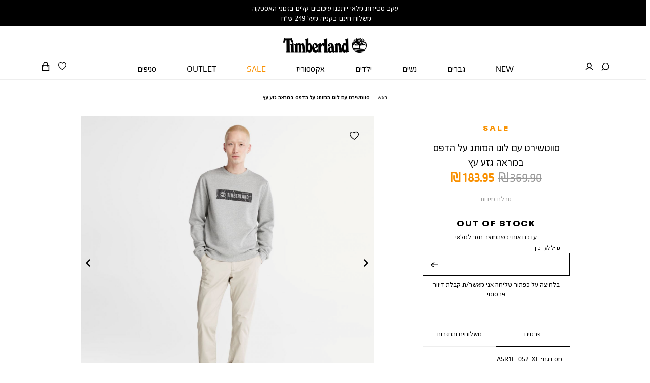

--- FILE ---
content_type: text/html; charset=UTF-8
request_url: https://www.timberland.co.il/catalog/product/view/id/78978
body_size: 30003
content:
<!doctype html>
<html lang="he">
    <head prefix="og: http://ogp.me/ns# fb: http://ogp.me/ns/fb# product: http://ogp.me/ns/product#">
        <script>
    var BASE_URL = 'https://www.timberland.co.il/';
    var require = {
        "baseUrl": "https://www.timberland.co.il/pub/static/version1761028843/frontend/Timberland/Theme/he_IL"
    };
</script>
        <meta charset="utf-8"/>
<meta name="description" content="סווטשירט עם לוגו המותג על הדפס במראה גזע עץ. הרכב בד: 80% כותנה ו-20% אלסטיין."/>
<meta name="robots" content="INDEX,FOLLOW"/>
<meta name="title" content=" | Timberland"/>
<meta name="viewport" content="width=device-width, initial-scale=1.0, maximum-scale=5.0, user-scalable=yes"/>
<meta name="format-detection" content="telephone=no"/>
<title>סווטשירט עם לוגו המותג על הדפס במראה גזע עץ | Timberland</title>
<link  rel="stylesheet" type="text/css"  media="all" href="https://www.timberland.co.il/pub/static/version1761028843/frontend/Timberland/Theme/he_IL/css/all.css" />
<link  rel="stylesheet" type="text/css"  media="all" href="https://www.timberland.co.il/pub/static/version1761028843/frontend/Timberland/Theme/he_IL/mage/gallery/gallery.css" />
<link  rel="stylesheet" type="text/css"  media="screen and (max-width: 767px)" href="https://www.timberland.co.il/pub/static/version1761028843/frontend/Timberland/Theme/he_IL/css/sp.css" />
<link  rel="stylesheet" type="text/css"  media="screen and (max-width: 479px)" href="https://www.timberland.co.il/pub/static/version1761028843/frontend/Timberland/Theme/he_IL/css/sp_p.css" />
<link  rel="stylesheet" type="text/css"  media="screen and (min-width: 480px) and (max-width: 767px)" href="https://www.timberland.co.il/pub/static/version1761028843/frontend/Timberland/Theme/he_IL/css/sp_l.css" />
<link  rel="stylesheet" type="text/css"  media="screen and (min-width: 768px) and (max-width: 1199px)" href="https://www.timberland.co.il/pub/static/version1761028843/frontend/Timberland/Theme/he_IL/css/tb.css" />
<link  rel="stylesheet" type="text/css"  media="screen and (min-width: 768px) and (max-width: 979px)" href="https://www.timberland.co.il/pub/static/version1761028843/frontend/Timberland/Theme/he_IL/css/tb_p.css" />
<link  rel="stylesheet" type="text/css"  media="screen and (min-width: 980px) and (max-width: 1199px)" href="https://www.timberland.co.il/pub/static/version1761028843/frontend/Timberland/Theme/he_IL/css/tb_l.css" />
<link  rel="stylesheet" type="text/css"  media="screen and (min-width: 1200px) and (max-width: 1599px)" href="https://www.timberland.co.il/pub/static/version1761028843/frontend/Timberland/Theme/he_IL/css/dt.css" />
<link  rel="stylesheet" type="text/css"  media="screen and (min-width: 1600px)" href="https://www.timberland.co.il/pub/static/version1761028843/frontend/Timberland/Theme/he_IL/css/ls.css" />
<script  type="text/javascript"  src="https://www.timberland.co.il/pub/static/version1761028843/frontend/Timberland/Theme/he_IL/requirejs/require.js"></script>
<script  type="text/javascript"  src="https://www.timberland.co.il/pub/static/version1761028843/frontend/Timberland/Theme/he_IL/js/bundle/bundle0.js"></script>
<script  type="text/javascript"  src="https://www.timberland.co.il/pub/static/version1761028843/frontend/Timberland/Theme/he_IL/js/bundle/bundle0.min.js"></script>
<script  type="text/javascript"  src="https://www.timberland.co.il/pub/static/version1761028843/frontend/Timberland/Theme/he_IL/js/bundle/bundle1.js"></script>
<script  type="text/javascript"  src="https://www.timberland.co.il/pub/static/version1761028843/frontend/Timberland/Theme/he_IL/js/bundle/bundle1.min.js"></script>
<script  type="text/javascript"  src="https://www.timberland.co.il/pub/static/version1761028843/frontend/Timberland/Theme/he_IL/js/bundle/bundle2.js"></script>
<script  type="text/javascript"  src="https://www.timberland.co.il/pub/static/version1761028843/frontend/Timberland/Theme/he_IL/js/bundle/bundle2.min.js"></script>
<script  type="text/javascript"  src="https://www.timberland.co.il/pub/static/version1761028843/frontend/Timberland/Theme/he_IL/js/bundle/bundle3.js"></script>
<script  type="text/javascript"  src="https://www.timberland.co.il/pub/static/version1761028843/frontend/Timberland/Theme/he_IL/js/bundle/bundle3.min.js"></script>
<script  type="text/javascript"  src="https://www.timberland.co.il/pub/static/version1761028843/frontend/Timberland/Theme/he_IL/js/bundle/bundle4.js"></script>
<script  type="text/javascript"  src="https://www.timberland.co.il/pub/static/version1761028843/frontend/Timberland/Theme/he_IL/js/bundle/bundle4.min.js"></script>
<script  type="text/javascript"  src="https://www.timberland.co.il/pub/static/version1761028843/frontend/Timberland/Theme/he_IL/js/bundle/bundle5.js"></script>
<script  type="text/javascript"  src="https://www.timberland.co.il/pub/static/version1761028843/frontend/Timberland/Theme/he_IL/js/bundle/bundle5.min.js"></script>
<script  type="text/javascript"  src="https://www.timberland.co.il/pub/static/version1761028843/frontend/Timberland/Theme/he_IL/js/bundle/bundle6.js"></script>
<script  type="text/javascript"  src="https://www.timberland.co.il/pub/static/version1761028843/frontend/Timberland/Theme/he_IL/js/bundle/bundle6.min.js"></script>
<script  type="text/javascript"  src="https://www.timberland.co.il/pub/static/version1761028843/frontend/Timberland/Theme/he_IL/js/bundle/bundle7.js"></script>
<script  type="text/javascript"  src="https://www.timberland.co.il/pub/static/version1761028843/frontend/Timberland/Theme/he_IL/js/bundle/bundle7.min.js"></script>
<script  type="text/javascript"  src="https://www.timberland.co.il/pub/static/version1761028843/frontend/Timberland/Theme/he_IL/js/bundle/bundle8.js"></script>
<script  type="text/javascript"  src="https://www.timberland.co.il/pub/static/version1761028843/frontend/Timberland/Theme/he_IL/js/bundle/bundle8.min.js"></script>
<script  type="text/javascript"  src="https://www.timberland.co.il/pub/static/version1761028843/frontend/Timberland/Theme/he_IL/js/bundle/bundle9.js"></script>
<script  type="text/javascript"  src="https://www.timberland.co.il/pub/static/version1761028843/frontend/Timberland/Theme/he_IL/mage/requirejs/static.js"></script>
<script  type="text/javascript"  src="https://www.timberland.co.il/pub/static/version1761028843/frontend/Timberland/Theme/he_IL/mage/requirejs/mixins.js"></script>
<script  type="text/javascript"  src="https://www.timberland.co.il/pub/static/version1761028843/frontend/Timberland/Theme/he_IL/requirejs-config.js"></script>
<script  type="text/javascript"  src="https://www.timberland.co.il/pub/static/version1761028843/frontend/Timberland/Theme/he_IL/Magento_Checkout/js/view/configure/product-customer-data.js"></script>
<script  type="text/javascript"  src="https://www.timberland.co.il/pub/static/version1761028843/frontend/Timberland/Theme/he_IL/Idus_Core/js/idus.personalization.js"></script>
<link  rel="canonical" href="https://www.timberland.co.il/a5r1e-052-xl" />
<link  rel="icon" type="image/x-icon" href="https://www.timberland.co.il/pub/media/favicon/websites/1/favicon.hash-944abd532ff7680bcaffc012e5b1ff45.png" />
<link  rel="shortcut icon" type="image/x-icon" href="https://www.timberland.co.il/pub/media/favicon/websites/1/favicon.hash-944abd532ff7680bcaffc012e5b1ff45.png" />
        <!-- start og meta idus -->

<meta property="og:title" content="סווטשירט עם לוגו המותג על הדפס במראה גזע עץ | Timberland"/><meta property="og:description" content="סווטשירט עם לוגו המותג על הדפס במראה גזע עץ - סווטשירט עם לוגו המותג על הדפס במראה גזע עץ. הרכב בד: 80% כותנה ו-20% אלסטיין."/><meta property="og:image" content="https://www.timberland.co.il/pub/media/catalog/product/cache/07c27feb0b57ff821c444b41a5827060/a/5/A5R1E-052-1661085907190465.jpg"/><meta property="og:url" content="https://www.timberland.co.il/catalog/product/view/___store/default/id/78978/"/><meta property="og:type" content="product"/><meta property="og:product:price:amount" content="183.9500"/><meta property="product:price:currency" content="ILS"/>


<script type="application/ld+json">{"@context":"http:\/\/schema.org","@type":"Product","description":"\u05e1\u05d5\u05d5\u05d8\u05e9\u05d9\u05e8\u05d8 \u05e2\u05dd \u05dc\u05d5\u05d2\u05d5 \u05d4\u05de\u05d5\u05ea\u05d2 \u05e2\u05dc \u05d4\u05d3\u05e4\u05e1 \u05d1\u05de\u05e8\u05d0\u05d4 \u05d2\u05d6\u05e2 \u05e2\u05e5 - \u05e1\u05d5\u05d5\u05d8\u05e9\u05d9\u05e8\u05d8 \u05e2\u05dd \u05dc\u05d5\u05d2\u05d5 \u05d4\u05de\u05d5\u05ea\u05d2 \u05e2\u05dc \u05d4\u05d3\u05e4\u05e1 \u05d1\u05de\u05e8\u05d0\u05d4 \u05d2\u05d6\u05e2 \u05e2\u05e5. \u05d4\u05e8\u05db\u05d1 \u05d1\u05d3: 80% \u05db\u05d5\u05ea\u05e0\u05d4 \u05d5-20% \u05d0\u05dc\u05e1\u05d8\u05d9\u05d9\u05df.","name":"\u05e1\u05d5\u05d5\u05d8\u05e9\u05d9\u05e8\u05d8 \u05e2\u05dd \u05dc\u05d5\u05d2\u05d5 \u05d4\u05de\u05d5\u05ea\u05d2 \u05e2\u05dc \u05d4\u05d3\u05e4\u05e1 \u05d1\u05de\u05e8\u05d0\u05d4 \u05d2\u05d6\u05e2 \u05e2\u05e5","image":"https:\/\/www.timberland.co.il\/pub\/media\/catalog\/product\/cache\/07c27feb0b57ff821c444b41a5827060\/a\/5\/A5R1E-052-1661085907190465.jpg","url":"https:\/\/www.timberland.co.il\/catalog\/product\/view\/___store\/default\/id\/78978\/","sku":"A5R1E-052-XL","offers":{"@type":"Offer","availability":"OutOfStock","price":"183.9500","priceCurrency":"ILS"}}</script><!-- end og meta idus -->
<!-- start code head idus -->
<meta name="google-site-verification" content="iVDt53cf_zMKHf8v9oYg_mK7UkgUVVJOO1zlmkNMiiU" />

<!-- Google Tag Manager -->
<script>(function(w,d,s,l,i){w[l]=w[l]||[];w[l].push({'gtm.start':
new Date().getTime(),event:'gtm.js'});var f=d.getElementsByTagName(s)[0],
j=d.createElement(s),dl=l!='dataLayer'?'&l='+l:'';j.async=true;j.src=
'https://www.googletagmanager.com/gtm.js?id='+i+dl;f.parentNode.insertBefore(j,f);
})(window,document,'script','dataLayer','GTM-NQGBQD7');</script>
<!-- End Google Tag Manager --><!-- end code head idus -->

<script>
    if (window.location.href.indexOf('/customer/account/forgotpassword') !== -1) window.location.href = '/';
</script><style>.category-wrapper .single-filter .item:not(.item.has_thumbnail).selected {
    display: flex;
    align-items: center;
    justify-content: center;
}

.category-wrapper .single-filter .item:not(.item.has_thumbnail).selected span{
    transform: unset !important;
    font-size: 1.5rem;
    font-weight:    bold;
}
.checkout-cart-index .cart-container .product-cart .product-content .no-stock{
    color: #fff;
}

.cart-sidebar .tocheckout .checkout-cart-tocheckout-wrapper .to_checkout_button[style="display: none;"]:after, .checkout-index-sidebar .tocheckout .checkout-cart-tocheckout-wrapper .to_checkout_button[style="display: none;"]:after {
    content: '* \05D9 \05E9  \05DC \05D4 \05E1 \05D9 \05E8  \05DE \05D5 \05E6 \05E8 \05D9 \05DD  \05E9 \05D0 \05D6 \05DC \05D5  \05DE \05D4 \05DE \05DC \05D0 \05D9  \05E2 \05DC  \05DE \05E0 \05EA  \05DC \05E2 \05D1 \05D5 \05E8  \05DC \05EA \05E9 \05DC \05D5 \05DD';
    text-align: center;
    width: 100%;
    display: block;
    font-size: 0.9rem;
    margin-top: 0.35rem;
    color: red;
}
.idus_minicart_popup .to_checkout_button[style="display: none;"]:after{
      content: '* \05D9 \05E9  \05DC \05D4 \05E1 \05D9 \05E8  \05DE \05D5 \05E6 \05E8 \05D9 \05DD  \05E9 \05D0 \05D6 \05DC \05D5  \05DE \05D4 \05DE \05DC \05D0 \05D9  \05E2 \05DC  \05DE \05E0 \05EA  \05DC \05E2 \05D1 \05D5 \05E8  \05DC \05EA \05E9 \05DC \05D5 \05DD';
    text-align: center;
    width: 100%;
    display: block;
    font-size: 0.9rem;
    margin-top: 0.35rem;
    color: red;
}

.catalog-product-view .start-product-view .product-content .product-item-quantity .control .qty {
    border: 1px solid #000012    !important;
}
.catalog-product-view .start-product-view .product-content .product-item-quantity .control .qty {

    border: 1px solid #00000012;
}
.customer-popup-login .customer-login .customer-login-fields .note {

    display: none;
}



.customer-popup-login .customer-login .customer-login-fields .label {
    
    transform: translateY(-25%);
    
}

.customer-popup-login .customer-login-title .login-free_text {
    font-size: 1.25rem;
    font-weight: bold;
    margin-bottom: 1.25rem;
}


.customer-popup-login .field:not(.file):not(.choice):not(.field-select) .label {

    transform: translateY(-25%) !important;
}



.customer-popup-login .field:not(.file):not(.choice):not(.field-select).focused .label, .field:not(.file):not(.choice):not(.field-select).filled .label {

    transform: translateY(-2.5rem) !important;
}</style><style>
@media screen and (max-width: 767px) {
                    .voucher_preview_content .wrapping-table {
    width: 100%;
    table-layout: fixed;
    white-space: normal;
    word-break: break-word;
}

.voucher_preview_content .wrapping-table th,
.voucher_preview_content .wrapping-table td
{
    
  white-space: normal;
  word-break: break-word;
}
.idus-newsletter-field.field:not(.file):not(.choice):not(.field-select) .label {

transform: translateY(-50%) !important;
}   
                }</style>
<style>
    </style>	<script type="text/javascript">
		//<![CDATA[
			'use strict'; (function (a, b, c) { if (!a.flashy) { a.flashy = function () { a.flashy.event && a.flashy.event(arguments), a.flashy.queue.push(arguments) }, a.flashy.queue = []; var d = document.getElementsByTagName('script')[0], e = document.createElement(b); e.src = c, e.async = !0, d.parentNode.insertBefore(e, d) } })(window, 'script', 'https://js.flashyapp.com/thunder.js'), flashy('init', 8923);
            flashy('ViewContent', {"content_ids":["78978"]});

            window.flashyMetadata = {"platform": "Magento","version": "2.5.5"}; console.log("Flashy Init", flashyMetadata);
					//]]>
	</script>
    
	<script type="text/javascript">
		//<![CDATA[
            function getFlashyCookie(cname) {
                var name = cname + "=";
                var decodedCookie = decodeURIComponent(document.cookie);
                var ca = decodedCookie.split(';');
                for(var i = 0; i <ca.length; i++) {
                    var c = ca[i];
                    while (c.charAt(0) == ' ') {
                        c = c.substring(1);
                    }
                    if (c.indexOf(name) == 0) {
                        return c.substring(name.length, c.length);
                    }
                }
                return "";
            }

            function setFlashyCookie(cname, cvalue) {
                var d = new Date();
                d.setTime(d.getTime() + (365*24*60*60*1000));
                var expires = "expires="+ d.toUTCString();
                document.cookie = cname + "=" + cvalue + ";" + expires + ";path=/";
            }

            window.addEventListener('onFlashy', function() {

                function flashyCartManager() {

                    if (getFlashyCookie("flashy_cart_cache") != getFlashyCookie("flashy_cart"))
                    {
                        setFlashyCookie("flashy_cart", getFlashyCookie("flashy_cart_cache"));

                        flashyCart = JSON.parse(window.atob(getFlashyCookie("flashy_cart")));

                        if( flashyCart.value && flashyCart.value > 0 )
                            flashy('UpdateCart', flashyCart);

                        console.log("Flashy Update Cart:", flashyCart);
                    }
                };

                flashyCartManager();

                window.setInterval(function() {
                    flashyCartManager();
                }, 1200);

            });
		//]]>
	</script>
    </head>
    <body data-container="body" data-mage-init='{"loaderAjax": {}, "loader": { "icon": "https://www.timberland.co.il/pub/static/version1761028843/frontend/Timberland/Theme/he_IL/images/loader-2.gif"}}' class="catalog-product-view product-a5r1e-052-xl store-default page-layout-1column">
        <!-- start code body start idus -->
<!-- Google Tag Manager (noscript) -->
<noscript><iframe src="https://www.googletagmanager.com/ns.html?id=GTM-NQGBQD7"
height="0" width="0" style="display:none;visibility:hidden"></iframe></noscript>
<!-- End Google Tag Manager (noscript) --><!-- end code body start idus -->

<script type="text/javascript">
    if (document.body) {
        var classList = 'store-default';
        if (classList != '') {
            classList = classList.split(' ');
            for (i = 0; i < classList.length; i++) {
                document.body.classList.add(classList[i]);
            }
        }
    }
</script>

<script>
    const config = {
        attributes: false,
        childList: true,
        subtree: true
    };

    let device = 'dt';
    if (window.innerWidth < 768) device = 'sp';

    const callback = (mutationList, observer) => {

        for (const mutation of mutationList) {

            if (mutation.type === 'childList' &&
                mutation.addedNodes.length &&
                mutation.addedNodes[0].classList &&
                mutation.addedNodes[0].classList.contains('idus-slider-slide')) {

                let slide = mutation.addedNodes[0];
                if (slide.dataset.device &&
                    slide.dataset.device !== 'all' &&
                    slide.dataset.device.indexOf(device) === -1) {

                    let image = slide.querySelector('.idus-slider-slide-img');
                    if (image) {

                        image.removeAttribute('src');
                        slide.remove();
                    }
                }
            }
        }
    };

    const observer = new MutationObserver(callback);

    observer.observe(document.body, config);

    window.sliderObserver = observer;
</script>

<!-- critical inline css -->
<style>
    .swatch-option .show-price {

        display: none;
    }
</style><!-- start loader page idus -->
<div role="alert" aria-label="בטעינה, מיד נספק לך את המידע שביקשת" class="page-loader idus_loader_page fixed" onclick="document.getElementsByClassName('idus_loader_page')[0].classList.remove('active');"><span><img width="145" height="146" src="https://www.timberland.co.il/pub/media/loading_image/default/timberland_loader1.gif" alt="Loading" /></span></div>
<!-- end loader page idus -->    <script>
        require.config({
            deps: [
                'jquery',
                'mage/translate',
                'jquery/jquery-storageapi'
            ],
            callback: function ($) {
                'use strict';

                var dependencies = [],
                    versionObj;

                $.initNamespaceStorage('mage-translation-storage');
                $.initNamespaceStorage('mage-translation-file-version');
                versionObj = $.localStorage.get('mage-translation-file-version');

                
                if (versionObj.version !== 'c962877a3ed8ed5302da70da954e7ef7c9eef282') {
                    dependencies.push(
                        'text!js-translation.json'
                    );

                }

                require.config({
                    deps: dependencies,
                    callback: function (string) {
                        if (typeof string === 'string') {
                            $.mage.translate.add(JSON.parse(string));
                            $.localStorage.set('mage-translation-storage', string);
                            $.localStorage.set(
                                'mage-translation-file-version',
                                {
                                    version: 'c962877a3ed8ed5302da70da954e7ef7c9eef282'
                                }
                            );
                        } else {
                            $.mage.translate.add($.localStorage.get('mage-translation-storage'));
                        }
                    }
                });
            }
        });
    </script>

<script type="text/x-magento-init">
    {
        "*": {
            "mage/cookies": {
                "expires": null,
                "path": "/",
                "domain": ".www.timberland.co.il",
                "secure": false,
                "lifetime": "31556926"
            }
        }
    }
</script>
	<div class="accessbility">
		<a class="access-hidden accesskey" id="skip-link" href="#maincontent" title="מעבר לתוכן העמוד ">מעבר לתוכן העמוד </a>
		<a class="access-hidden accesskey" data-actions='{"click": "#page-header-navigation-toggle", "focus": "#page-header-navigation-toggle"}' href="#page-header-navigation" title="מעבר לתפריט ראשי ">מעבר לתפריט ראשי </a>
		<a class="access-hidden accesskey" href="#page-footer" title="מעבר לתפריט תחתון ">מעבר לתפריט תחתון </a>
		<a style="display: none;" class="access-hidden accesskey" href="#layered-filter-block" title="מעבר לתפריט צד ">מעבר לתפריט צד </a>
		<button class="access-hidden accesskey" id="access_freezeAnimations" data-on="בטל עצירת אנימציות " data-off="עצירת אנימציות ">עצירת אנימציות </button>
		<button class="access-hidden accesskey" id="access_changeContrast" data-on="בטל שינוי ניגודיות " data-off="שינוי ניגודיות ">שינוי ניגודיות </button>
	</div>

<style>
	.idus-accessibility-menu {

		position: fixed;
		top: calc(var(--header-height) + 1rem);
		right: 1rem;

		z-index: 99;
	}

	.idus-accessibility-menu .idus-accessibility-menu-icon {

		border: 0;
		padding: 0;
		width: 3rem;
		height: 3rem;
		background: white;
		border-radius: 50%;
		background-image: url('[data-uri]');
		background-repeat: no-repeat;
		background-size: 1.5rem;
		background-position: center;
		box-shadow: 0 5px 10px 0 rgba(0, 0, 0, .15);
	}

	.idus-accessibility-menu .idus-accessibility-menu-icon span {

		border: 0;
		clip: rect(0, 0, 0, 0);
		height: 1px;
		margin: -1px;
		overflow: hidden;
		padding: 0;
		position: absolute;
		width: 1px;
	}

	.idus-accessibility-menu .idus-accessibility-menu-items {

		background: white;
		position: absolute;
		top: calc(100% + 0.5rem);
		right: 0;
		left: auto;
		width: 20rem;
		border-radius: 8px;
	}

	.idus-accessibility-menu .idus-accessibility-menu-items:before {

		content: '';
		width: 8px;
		height: 8px;
		background: white;
		position: absolute;
		right: calc(1.5rem - 4px);
		top: -4px;
		transform: rotate(45deg);
		display: block;
		z-index: -1;
	}

	.idus-accessibility-menu .idus-accessibility-menu-item .accesskey {

		color: black;
		padding: 1rem 2rem;
		display: block;
		text-decoration: underline;
		font-size: 16px;
		white-space: nowrap;
		transition: 250ms;
		width: 100%;
		text-align: right;
		border-bottom: 1px solid #ededed;
	}

	.idus-accessibility-menu .idus-accessibility-menu-item:first-child .accesskey {

		border-top-right-radius: 8px;
		border-top-left-radius: 8px;
	}

	.idus-accessibility-menu .idus-accessibility-menu-item:last-child .accesskey {

		border-bottom-right-radius: 8px;
		border-bottom-left-radius: 8px;
		border-bottom: 0;
	}

	.idus-accessibility-menu .idus-accessibility-menu-item .accesskey:hover,
	.idus-accessibility-menu .idus-accessibility-menu-item .accesskey:focus {

		background: #f8f8f8;
	}

	.idus-accessibility-menu .idus-accessibility-menu-item .accesskey:active {

		background: #f2f2f2;
	}

	@media (max-width: 767px) {

		.idus-accessibility-menu {

			display: none !important;
		}
	}
</style><div class="page-wrapper"><header class="page-header">		<div class="page-header-container" data-mage-init='
	{
		"idus_header": {
			"stickyClassEnabled": true,
			"stickyOffsetTop": 0		}
	}'>
		<div class="header-sale-strip"><div class="header__widget header_widget">
	<div class="widget block block-static-block">
    <ul dir="rtl">
<li style="text-align: center;">
<ul dir="rtl">
<li>
<ul dir="rtl">
<li><span style="font-size: medium;">עקב ספירות מלאי ייתכנו עיכובים קלים בזמני האספקה <br />משלוח חינם בקניה מעל 249 ש"ח <br /></span></li>
</ul>
</li>
</ul>
</li>
</ul></div></div></div><div class="header-content"><div class="logo"><div class="page_header_logo">
	<a class="header_logo action" href="https://www.timberland.co.il/" title="Timberland" aria-label="Timberland - לעמוד הבית">
            <img src="https://www.timberland.co.il/pub/media/idus/default/New_Project_1.png" class="header_logo_1" title="האתר הרשמי של טימברלנד ישראל" alt="האתר הרשמי של טימברלנד ישראל" />
        </a>
</div></div><div class="toolbar-right"><div class="page_header_search">
	
<div class="mini-wrapper mini-search" data-block="minisearch">

	<a rel="nofollow" aria-label="חיפוש" class="action header-search-toggle" role='button' href="javascript:void(0);" rel="nofollow">
		<span aria-hidden="true" class="text">חיפוש</span>
	</a>

	<div class="block block-minisearch"
		data-role="dropdownDialog"
		data-mage-init='{"dropdownDialog":{
							"appendTo":"[data-block=minisearch]",
							"timeout": "2000",
							"triggerTarget": ".header-search-toggle",
							"closeOnMouseLeave": false,
							"closeOnEscape": true,
							"triggerClass":"active",
							"parentClass":"active",
							"buttons":[]}}'>
		<form class="form" id="header-search-form" action="https://www.timberland.co.il/catalogsearch/result/" method="get">

			<div class="header-search-fields">
				<div class="header-search-input-wrapper">

					<input id="header-search-input"
						type="text"
						name="q"
						placeholder="חיפוש..."
						class="header-search-input input-text"
						maxlength="128"
						autocomplete="off"
						title="חיפוש"
						aria-label="חיפוש" />

									</div>
				
				<div class="header-search-button-wrapper">
					<button id="submit_search" type="submit" title="חיפוש" class="header-search-button action">
						<span>חיפוש</span>
					</button>
				</div>
				<div class="header-search-close-wrapper">
					<a autofocus class="header-search-close action close" role='button' aria-label="סגור" href="javascript:void(0);" onclick="jQuery('.header-search-toggle').trigger('click');">
						<span>סגור</span>
					</a>
				</div>
			</div>

			<div id="search_autocomplete" class="search-autocomplete"></div>
			
<div class="search_autocomplete" data-mage-init='{"Idus_Search/js/autocomplete":{}}' delay="2">
    <div class="page-loader idus_loader_search absolute"><span><img src="https://www.timberland.co.il/pub/media/loading_image/default/timberland_loader1.gif" alt="Loading" /></span></div>
    <div class="search_autocomplete_wrap">
        <div class="search_autocomplete_suggest search_hide search-autocomplete-item">
			<div class="title"><span>הצעות חיפוש</span></div>
			<ul class="content"></ul>
        </div>
        <div class="search_autocomplete_product search_hide search-autocomplete-item">
			<div class="title"><span>פריטים </span><span class="count">(0)</span></div>
			<ul class="content"></ul>
			<div class="search_autocomplete_product_all_results hide">
				<a rel="nofollow" class="search-autocomplete-goto-results primary button" href="javascript:void(0);" trigger_click="#submit_search" rel="nofollow">All Product Results</a>
			</div>
        </div>
        <div class="search_autocomplete_category search_hide search-autocomplete-item">
			<div class="title"><span>אולי תרצה לראות גם...</span></div>
			<ul class="content"></ul>
        </div>
        <div class="search_autocomplete_page search_hide search-autocomplete-item">
			<div class="title"><span>עמודי תוכן</span></div>
			<ul class="content"></ul>
        </div>
				    		<div class="search_autocomplete_actions search_hide">
				<a rel="nofollow" class="search-autocomplete-goto-results primary button" href="javascript:void(0);" trigger_click="#submit_search" rel="nofollow">VIEW ALL RESULTS</a>	
			</div>
    	    </div>
    <div class="search_autocomplete_empty search_hide" tabindex="0">
    		לא נמצאו תוצאות לחיפוש שלך :(	</div>
	<div class="search_autocomplete_close hide"><span>סגור</span></div>
</div>
		</form>
	</div>
</div>

<script>
	require(['jquery'], function($) {

		$(document).on('dropdowndialogopen', '.block-minisearch', function() {

			$('body').addClass('search-open');

			setTimeout(function() {
				$('#header-search-input').focus()
			}, 500);

			var link = $('#header-search-form').attr('action');
			$('.header-search-toggle').attr('href',link)

			setTimeout(function() { $('#header-search-input').focus() }, 500);

			var menuToggle = $('#page-header-navigation-toggle');
			if (menuToggle.length) menuToggle.prop('checked', false);
		});

		$(document).on('dropdowndialogclose', '.block-minisearch', function() {

			$('body').removeClass('search-open');
			$('.header-search-toggle').attr('href','javascript:void(0);')

		});
	});
</script></div><div class="page_header_customer">
<ul>
	<li class="customer-welcome isloading" data-block="customer_account" data-mage-init='{"idus_login":{"layout": "popup"}}'>
	<div class="mini-wrapper mini-customer loggedin" data-block="minicustomer" style="display: none;">

		<a rel="nofollow" role="button" aria-label="פתיחת תפריט משתמש מחובר" class="action customer-name" id="customer-account-link" dropdown_id="customer-dropdown-account" target="idus_dropdown" href="javascript:void(0);" data-href="https://www.timberland.co.il/customer/account/" rel="nofollow">
			<span class="text"></span>
			<span class="customer-note"></span>
		</a>

		<div class="block block-customer-menu customer-menu idus_dropdown" action="customer-dropdown-account" style="display: none;">

			<button type="button" id="btn-mini-customer-close" class="action close">
				<span class="text">סגור</span>
			</button>

			<div class="block-title customer-name">
				<span class="text">איזור אישי</span>
				<div class="customer-note"></div>
			</div>
			<div class="block-content">
				<ul class="mini-customer-links">
					<li class="account-link">
						<a rel="nofollow" href="https://www.timberland.co.il/customer/account/" class="to_account">איזור אישי</a>
					</li>
										<li class="logout-link">
						<a rel="nofollow" href="javascript:void(0);" data-href="https://www.timberland.co.il/customer/account/tologout/" class="to_logout" rel="nofollow">התנתקות</a>
					</li>
				</ul>
			</div>
		</div>
	</div>
	<div class="mini-wrapper mini-customer login">
		<a rel="nofollow" role="button" class="action login-link" id="customer-login-link"  window_id="customer-popup-login"
			 target="idus_popup" toggle="customer-login-link" role="button" aria-label="התחברות" tabindex="0" href="javascript:void(0);" rel="nofollow">
			<span class="text">התחברות</span>
		</a>
				<div action="customer-popup-login" class="mini-login-content idus_popup" title="LETS START" style="display: none;">
			<div class="customer-flow"><div class="customer-login">
<form 	class="customer-account-form form-login" 
		action="https://www.timberland.co.il/customer/ajax/post/" 
		method="post" id="customer-account-login-form" 
		onsubmit="return false";
		>
	<input name="form_key" type="hidden" value="SFKp3T7MXePNIuzI" />	<input type="hidden" name="bot_validation" value="1" />
	<input type="hidden" name="type" value="login" />
	<div class="messages" aria-live="assertive" tabindex="-1" role="alert" aria-atomic="true"></div>
	<div class="customer-login-title"><div dir="rtl" class="login-free_text">
	הזינו מספר טלפון ונמשיך</div></div><div class="customer-login-flow"><div class="customer-login-fields"><fieldset class="fieldset login login_by_mobile" data-hasrequired="* Required Fields" aria-labelledby="טופס התחברות">
	<legend class="hidden">טופס התחברות</legend>
	<div id="telephone-login-field" class="customer-account-form-field">
		<div class="field note">מזינים טלפון וממשיכים</div>
		<div class="field telephone required">
			<label class="label" for="telephone-login"><span>טלפון</span></label>
			<div class="control">
												
				<input name="telephone" value="" placeholder="טלפון" id="telephone-login" type="tel" class="input-text" title="טלפון" data-validate="{required:true, 'validate-mobile':true}">
			</div>
		</div>
	</div>
		<div id="verify-code-field" class="customer-account-form-field" style="display: none;">
		<div class="field note">נא הזן את הקוד שקיבלת</div>
		<div class="field code required">
			<label class="label" for="verify-code"><span>קוד</span></label>
			<div class="control">
				<input name="code" aria-label="נא הזן את הקוד שקיבלת" value="" placeholder="קוד" id="verify-code" aria-label="נא הזן את הקוד שקיבלת" maxlength="6" type="tel" class="input-text" title="קוד" data-validate="{required:true, 'validate-number':true}">
			</div>
		</div>

		<div class="verify-code-try-again">
			<label for="verify-code-try-again-button"><span>לא קיבלתם קוד?</span></label>
			<button type="button" id="verify-code-try-again-button" aria-label="לא קיבלתם קוד? נסו שנית"><span>נסו שנית</span></button>
		</div>
	</div>

	<div id="select-email-field" class="customer-account-form-field" style="display: none;">
		<div class="field note">אנא בחר דוא״ל לאיחוד</div>
		<div class="field select_email required clone" style="display: none;">
			<input type="radio" name="select_email" id="select_email_clone" data-validate="{required:true}" value="clone" disabled="disabled">
			<label for="select_email_clone"><span>Clone</span></label>
		</div>
	</div>

	<div id="compare-email-field" class="customer-account-form-field" style="display: none;">
		<div class="field note">כדי להשלים את הזיהוי נבקש לאמת את כתובת המייל</div>

		<div class="field compare_email required">
			<label class="label" for="compare_email"><span>אנא הקלד כתובת דוא״ל מלאה</span></label>
			<div class="control">
				<input type="text" name="compare_email" value="" placeholder="אנא הקלד כתובת דוא״ל מלאה" id="compare_email" class="input-text" title="מייל" data-validate="{required:true, 'validate-email':true}">
			</div>
		</div>
	</div>

	<div id="validate-identity-field" class="customer-account-form-field" style="display: none;">
				<div class="field note">כדי להשלים את הזיהוי נבקש להשלים תעודת זהות</div>
		<div class="identity_mask"></div>
		<div class="field identity required">
			<label class="label" for="validate-identity"><span>Identity</span></label>
			<div class="control">
				<input name="compare_identity" value="" placeholder="Identity" id="validate-identity" type="tel" class="input-text" title="Identity" data-validate="{required:true, 'validate-identity':true}">
			</div>
		</div>
		<div class="field error"></div>
	</div>

	<div id="form-server-error" class="customer-account-form-field" style="display: none;">
		<div class="field note">כרגע לא ניתן להרשם לאתר<br />נסו שנית מאוחר יותר<br />בינתיים ניתן להמשיך כאורח</div>

		<div class="login-server-error-try-again">
			<label for="login-server-error-try-again-button"><span>נסו שוב</span></label>
			<button type="button" class="action primary" id="login-server-error-try-again-button" aria-label="נסו שוב"><span>נסו שוב</span></button>
		</div>

		<div class="login-server-error-continue">
			<label for="login-server-error-continue-button"><span>להמשיך כאורח</span></label>
			<button type="button" class="action primary" id="login-server-error-continue-button" aria-label="להמשיך כאורח"><span>להמשיך כאורח</span></button>
		</div>
	</div>
</fieldset></div><div class="customer-login-actions"><div class="submit">
<button type="submit" class="action login primary" name="sign_in" id="account-login-send" title="התחברות">
    <span>התחברות</span>
</button></div><div class="social hide"><div dir="rtl" class="login-free_text">
	או באמצעות</div><div class="idus_social_login" data-mage-init='{"Idus_SocialLogin/js/sociallogin":{}}'>
	<div class="idus_social_login_title"></div>
			</div></div></div></div>	<div class="page-loader idus_loader_login absolute"><span><img alt="Loading" src="https://www.timberland.co.il/pub/media/loading_image/default/timberland_loader1.gif"></span></div>
</form></div><div class="customer-register"><form class="customer-account-form form-register" action="https://www.timberland.co.il/customer/ajax/post/" enctype="multipart/form-data" method="post" id="customer-account-register-form" style="display: none;" onsubmit="return false;" novalidate>
    <fieldset>
        <legend class="hidden">טופס הרשמה</legend>
        <input name="form_key" type="hidden" value="SFKp3T7MXePNIuzI" />        <input type="hidden" name="bot_validation" value="1" />
        <input type="hidden" name="type" value="register" />
        <input type="hidden" name="external_id" id="external_id" class="external_id" value="" />
        <div class="messages" aria-live="assertive" tabindex="-1" role="alert" aria-atomic="true"></div>
        <div class="customer-register-flow"><div class="customer-flow-title"><div dir="rtl" class="register-free_text">
	הרשמה</div></div><div class="customer-register-fields"><div class="name">
            <div class="field field-name-firstname required">
            <label class="label" for="firstname"><span>* שם פרטי</span></label>
            <div class="control">
                <input type="text" id="firstname"
                       name="firstname"
                       value=""
                       placeholder="* &#x05E9;&#x05DD;&#x20;&#x05E4;&#x05E8;&#x05D8;&#x05D9;"
                       class="input-text firstname required-entry"  data-validate="{'idus-alphanumeric':true,required:true}">
            </div>
        </div>
            <div class="field field-name-lastname required">
            <label class="label" for="lastname"><span>* שם משפחה</span></label>
            <div class="control">
                <input type="text" id="lastname"
                       name="lastname"
                       value=""
                       placeholder="* &#x05E9;&#x05DD;&#x20;&#x05DE;&#x05E9;&#x05E4;&#x05D7;&#x05D4;"
                       class="input-text lastname required-entry"  data-validate="{'idus-alphanumeric':true,required:true}">
            </div>
        </div>
    
    </div><div class="email"><div class="field required">
    <label for="email" class="label"><span>* מייל</span></label>
    <div class="control">
        <input type="email" name="email" autocomplete="email" id="email" value="" placeholder="* &#x05DE;&#x05D9;&#x05D9;&#x05DC;" data-mage-init='{"mage/trim-input":{}}' class="input-text email" data-validate="{required:true, 'validate-email':true}">
    </div>
</div></div><div class="month_of_birth dropdown"></div><div class="phone"><div class="field required">
    <label for="telephone" class="label"><span>* טלפון</span></label>
    <div class="control">
                <input type="tel" name="telephone" id="telephone" value="" placeholder="* &#x05D8;&#x05DC;&#x05E4;&#x05D5;&#x05DF;" data-mage-init='{"mage/trim-input":{}}' class="input-text telephone" data-validate="{required:true, 'validate-mobile':true}">
    </div>
</div></div></div><div class="customer-register-checkboxes"><div class="newsletter">    <div class="field choice newsletter">
        <div class="newsletter-before"></div>
        <input type="checkbox" name="is_subscribed" title="אישור דיוור" id="is_subscribed" class="checkbox is_subscribed">
        <label for="is_subscribed" class="label">
            <span>אני מאשר/ת קבלת חומרים פרסומיים לרבות דיוורים וסמסים</span>
                    </label>
    </div>
</div><div class="agreement"><div class="fields-container agreement-field">
    <div class="field choice required">
        <input type="checkbox" class="checkbox" id="register_agreement"  name="agreement" data-validate="{required:true}" placeholder="אישור תקנון" />
        <label class="label" for="register_agreement">
            <span>
                אני מאשר את תקנון האתר                            </span>
        </label>
        <div for="agreement" generated="true" class="mage-error" id="agreement-error" aria-live="assertive" style="display: none;"></div>
    </div>
    </div>
</div></div><div class="customer-register-actions"><div class="submit"><button type="submit" class="action register primary" name="sign_in" id="account-register-send" title="הרשמה">
	<span>הרשמה</span>
</button></div></div><div class="customer-guest"><style>
	.checkout-index-index .checkout-register-continue_as_guest {

		display: block !important;
	}
</style>
<div dir="rtl" class="checkout-register-continue_as_guest hide">
	<a href="javascript:void(0)" class="button secondary" id="checkout-continue_as_guest"><span>המשך כאורח</span></a>
</div>

<script>
	require(['jquery'], function($) {

		$(document).on('click', '#checkout-continue_as_guest', function() {

			var el = $('.checkout-step.checkout-step-method_and_shipping, .checkout-step.checkout-step-shipping_method');
			if (!el.length) return;

			if ($('.modal-popup._show .mini-login-content.idus_popup').length) $('.mini-login-content.idus_popup').modal('closeModal');

			el.removeClass('is__close').addClass('is__open');
			$('.checkout-login.checkout-step.is__open').removeClass('is__open').addClass('is__closed').slideUp(200, function() {

				window.idus.scrollTo(el, getComputedStyle(document.documentElement).getPropertyValue('--header-height').replace('px', ''));
			});
		});
	});
</script></div></div>        <div class="page-loader idus_loader_register absolute"><span><img alt="Loading" src="https://www.timberland.co.il/pub/media/loading_image/default/timberland_loader1.gif"></span></div>
    </fieldset>
</form>
<script>
require([
    'jquery',
    'mage/mage'
], function($){

    var dataForm = $('#customer-account-register-form');
    var ignore = null;
    if(dataForm.mage != undefined) return false;
    dataForm.mage('validation', {
            ignore: ignore ? ':hidden:not(' + ignore + ')' : ':hidden'
        }).find('input:text').attr('autocomplete', 'off');
});
</script></div></div>		</div>
			</div>
</li></ul>
</div></div><div class="page-header-navigation" id="page-header-navigation">
	
<input role="button" type="checkbox" class="page-header-navigation-toggle" id="page-header-navigation-toggle" />
<label for="page-header-navigation-toggle" class="page-header-navigation-toggle" aria-label="פתיחת תפריט">
	<span class="hide">
		תפריט	</span>
</label>
<nav data-mage-init='{"idus_navigation":{}}'>
	<div aria-label="תפריט" class="page-header-navigation-container" data-action="navigation">
						<ul class="nav-list">
			
<li style="--categoryItemIndex: 1; --categoryProductsCount:; --categoryMaxLevel:2;" class="category-item category-item-category-node-44   child_count_3 menu_item_layout_cols_banner level_0 parent">
	<a style="" role="button" aria-expanded="true" tabindex="0" title="NEW" href="https://www.timberland.co.il/new" class="nav_link action ">
		<span>
									<span class="title" dir="ltr" lang="en">NEW</span>
						
					</span>
	</a>
		<div class="page-header-navigation-dropdown page-header-navigation-dropdown_1 layout_cols_banner "><div class="container"><div class="page-header-navigation-dropdown-nav page-header-navigation-dropdown-nav_1"><div class="page-header-navigation-dropdown-show_all">
		<a tabindex="0" dir="ltr" title="NEW" href="https://www.timberland.co.il/new" class="action show_all">
						<span>NEW</span>
		</a>
	</div>

	
	<div class="page-header-navigation-dropdown-back">
		<span class="text">חזור</span>
		<span class="cat hide">NEW</span>
	</div>
																	<ul class="nav-category-items level_1">
																			
<li style="--categoryItemIndex: 1; --categoryProductsCount:; --categoryMaxLevel:2;" class="category-item category-item-category-node-45   child_count_2  level_1">
	<a style="" role="button" aria-expanded="true" tabindex="0" title="גברים" href="https://www.timberland.co.il/new/men" class="nav_link action ">
		<span>
									<span class="title" dir="rtl" lang="he">גברים</span>
						
					</span>
	</a>
	</li>
<li style="--categoryItemIndex: 2; --categoryProductsCount:; --categoryMaxLevel:2;" class="category-item category-item-category-node-46   child_count_2  level_1">
	<a style="" role="button" aria-expanded="true" tabindex="0" title="נשים" href="https://www.timberland.co.il/new/women" class="nav_link action ">
		<span>
									<span class="title" dir="rtl" lang="he">נשים</span>
						
					</span>
	</a>
	</li>
<li style="--categoryItemIndex: 3; --categoryProductsCount:; --categoryMaxLevel:2;" class="category-item category-item-category-node-47   child_count_3  level_1">
	<a style="" role="button" aria-expanded="true" tabindex="0" title="ילדים" href="https://www.timberland.co.il/new/kids" class="nav_link action ">
		<span>
									<span class="title" dir="rtl" lang="he">ילדים</span>
						
					</span>
	</a>
	</li>											</ul>
										</div><div class="page-header-navigation-dropdown-banner banner_left"><p></p></div>
									</div>
			</div>
</li>
<li style="--categoryItemIndex: 2; --categoryProductsCount:; --categoryMaxLevel:2;" class="category-item category-item-category-node-4   child_count_2 menu_item_layout_cols_banner level_0 parent">
	<a style="" role="button" aria-expanded="true" tabindex="0" title="גברים" href="https://www.timberland.co.il/men" class="nav_link action ">
		<span>
									<span class="title" dir="rtl" lang="he">גברים</span>
						
					</span>
	</a>
		<div class="page-header-navigation-dropdown page-header-navigation-dropdown_1 layout_cols_banner "><div class="container"><div class="page-header-navigation-dropdown-nav page-header-navigation-dropdown-nav_1"><div class="page-header-navigation-dropdown-show_all">
		<a tabindex="0" dir="rtl" title="גברים" href="https://www.timberland.co.il/men" class="action show_all">
						<span>גברים</span>
		</a>
	</div>

	
	<div class="page-header-navigation-dropdown-back">
		<span class="text">חזור</span>
		<span class="cat hide">גברים</span>
	</div>
																	<ul class="nav-category-items level_1">
																			
<li style="--categoryItemIndex: 1; --categoryProductsCount:; --categoryMaxLevel:2;" class="category-item category-item-category-node-11   child_count_6  level_1">
	<a style="" role="button" aria-expanded="true" tabindex="0" title="הנעלה" href="https://www.timberland.co.il/men/footwear" class="nav_link action ">
		<span>
									<span class="title" dir="rtl" lang="he">הנעלה</span>
						
					</span>
	</a>
	</li>
<li style="--categoryItemIndex: 2; --categoryProductsCount:; --categoryMaxLevel:2;" class="category-item category-item-category-node-12   child_count_5  level_1">
	<a style="" role="button" aria-expanded="true" tabindex="0" title="ביגוד " href="https://www.timberland.co.il/men/clothing" class="nav_link action ">
		<span>
									<span class="title" dir="rtl" lang="he">ביגוד </span>
						
					</span>
	</a>
	</li>											</ul>
										</div><div class="page-header-navigation-dropdown-banner banner_left"><p><style>





</style>
<script>
	// load setting into localstorage
	localStorage.setItem('38ede05f925214b1d211645a907ed572', '{"idus_banner_css3":{"direction":"rtl","rtl":true,"focusOnSelect":false,"infinite":true,"lazyLoad":"progressive","autoplay":false,"autoplaySpeed":false,"fade":true,"dots":false,"arrows":false,"pinch_zoom":false,"centerMode":false,"centerPadding":false,"counter":false,"slidesToShow":1,"slidesToScroll":1,"responsive":[{"breakpoint":1199,"settings":{"slidesToShow":1,"slidesToScroll":1}},{"breakpoint":767,"settings":{"slidesToShow":1,"slidesToScroll":1}}],"personalization":false,"lazy_loading":"lazy","ajax_products_loading":false,"swipeToSlide":false,"auto_width":false}}');
</script>
<div data-unique-id="banner-696a5b3f83505" 
	 data-banner-key="38ede05f925214b1d211645a907ed572" 
	 class="idus-slider-wrapper is-lazy-loaded idus_css3_slider inline top idus-slider-slides-type_slides  idus-slider-layout_default w_100 sp_w_100 idus-slider-id_13  is_rtl " 
	  
	 data-banner-id="13" data-loader="https://www.timberland.co.il/pub/media/loading_image/default/timberland_loader1.gif" 
	 data-mage-init='{"idus_banner_css3":{"direction":"rtl","rtl":true,"focusOnSelect":false,"infinite":true,"lazyLoad":"progressive","autoplay":false,"autoplaySpeed":false,"fade":true,"dots":false,"arrows":false,"pinch_zoom":false,"centerMode":false,"centerPadding":false,"counter":false,"slidesToShow":1,"slidesToScroll":1,"responsive":[{"breakpoint":1199,"settings":{"slidesToShow":1,"slidesToScroll":1}},{"breakpoint":767,"settings":{"slidesToShow":1,"slidesToScroll":1}}],"personalization":false,"lazy_loading":"lazy","ajax_products_loading":false,"swipeToSlide":false,"auto_width":false}}' data-slide-count="1"
	 data-banner-label="&#x05EA;&#x05E4;&#x05E8;&#x05D9;&#x05D8;&#x20;&#x05D2;&#x05D1;&#x05E8;&#x05D9;&#x05DD;">
		
	<div class="idus-slider-pos" id="banner_pos_13" style="position: fixed; top: 0; left: 0;"></div>

		<div class="idus-slider-background  ">

				
		
			
			
									<div class="idus-slider-accessibility">
				<button type="button" class="idus-slider-accessibility-skiptoend">דלג לסוף</button>
				<button type="button" class="idus-slider-accessibility-skiptoleft">דלג לכפתור גלילה שמאלה</button>
				<button type="button" class="idus-slider-accessibility-skiptoright">דלג לכפתור גלילה ימינה</button>
			</div>
			<div class="idus-slider-scroll-wrapper">
															<div class="idus-slider  is__static is__tb_static is__sp_static  idus-slider-slidestoshow_dt_1 idus-slider-slidestoshow_sp_1 idus-slider-slidestoshow_tb_1" role="list" data-slides-spacing="  " dir="rtl">

												<div style="--slideIndex: 0;" 
					 class="idus-slider-slide  dual_link  "
					  data-device="all"
										>
					<div class="idus-slider-slide-inner position_r">

						
							<span aria-hidden="true" class="hidden dl_info"> | תפריט גברים (13)</span>
							
							
				<img  width="530" height="350" lazy class="idus-slider-slide-img " src="https://www.timberland.co.il/pub/media/idus_banner/tmp/timberland-new-site-banners-new-collection_530-_-350_12_.jpg" alt="" />
										


												</div>
									</div>
												</div>
															</div>
			<div class="idus-slider-accessibility bottom">
				<button type="button" class="idus-slider-accessibility-skiptostart">דלג להתחלה</button>
			</div>
						
			
	</div>
	
	
		
</div>

<script type="text/javascript" data-type="datalayer">
	var uniqueSelectorElement = document.querySelector('.idus-slider-wrapper[data-unique-id="banner-696a5b3f83505"]');
	if(uniqueSelectorElement && !uniqueSelectorElement.classList.contains('idus-slider-slides-type_product')){
		uniqueSelectorElement.elementIsViewed = function(sliderWrapper) {
			slides = sliderWrapper.querySelectorAll('.idus-slider-slide');
			items = [];
			for (const slide of slides) {

				//get display property (nedded for multi store or if banner in display none for some reason)
				style = window.getComputedStyle(slide);
   			 	display = style.getPropertyValue('display');
				if(display == 'none') break;

				//set vars
				var bannerId = sliderWrapper.getAttribute('data-banner-id');
				var bannerName = sliderWrapper.getAttribute('data-banner-label');;
				var promotionName;
				var slideData = {};

				if(slide.querySelector('.cms_thumbnail')){
					promotionName = slide.querySelector('.cms_thumbnail a').getAttribute('title');
				}else {
					if (slide.querySelector('.idus-slider-slide-content-title')){
						promotionName = slide.querySelector('.idus-slider-slide-content-title').innerText;
					}else {
						promotionName = bannerName;
					}
				}

				slideData.promotion_id = bannerId;
				slideData.promotion_name = promotionName;

				items.push(slideData);
			};
			
			//send event with banner details
			window.idusDataLayer = window.idusDataLayer || [];
			window.idusDataLayer.push({
				view_promotion: {
					items: items,
				}
			});
		};
	}
</script>


</p></div>
									</div>
			</div>
</li>
<li style="--categoryItemIndex: 3; --categoryProductsCount:; --categoryMaxLevel:2;" class="category-item category-item-category-node-5   child_count_2 menu_item_layout_cols_banner level_0 parent">
	<a style="" role="button" aria-expanded="true" tabindex="0" title="נשים" href="https://www.timberland.co.il/women" class="nav_link action ">
		<span>
									<span class="title" dir="rtl" lang="he">נשים</span>
						
					</span>
	</a>
		<div class="page-header-navigation-dropdown page-header-navigation-dropdown_1 layout_cols_banner "><div class="container"><div class="page-header-navigation-dropdown-nav page-header-navigation-dropdown-nav_1"><div class="page-header-navigation-dropdown-show_all">
		<a tabindex="0" dir="rtl" title="נשים" href="https://www.timberland.co.il/women" class="action show_all">
						<span>נשים</span>
		</a>
	</div>

	
	<div class="page-header-navigation-dropdown-back">
		<span class="text">חזור</span>
		<span class="cat hide">נשים</span>
	</div>
																	<ul class="nav-category-items level_1">
																			
<li style="--categoryItemIndex: 1; --categoryProductsCount:; --categoryMaxLevel:2;" class="category-item category-item-category-node-61   child_count_0  level_1">
	<a style="" role="button" aria-expanded="true" tabindex="0" title="ביגוד" href="https://www.timberland.co.il/women/clothing" class="nav_link action ">
		<span>
									<span class="title" dir="rtl" lang="he">ביגוד</span>
						
					</span>
	</a>
	</li>
<li style="--categoryItemIndex: 2; --categoryProductsCount:; --categoryMaxLevel:2;" class="category-item category-item-category-node-76   child_count_3  level_1">
	<a style="" role="button" aria-expanded="true" tabindex="0" title="הנעלה" href="https://www.timberland.co.il/women/הנעלה" class="nav_link action ">
		<span>
									<span class="title" dir="rtl" lang="he">הנעלה</span>
						
					</span>
	</a>
	</li>											</ul>
										</div><div class="page-header-navigation-dropdown-banner banner_left"><p><style>





</style>
<script>
	// load setting into localstorage
	localStorage.setItem('38ede05f925214b1d211645a907ed572', '{"idus_banner_css3":{"direction":"rtl","rtl":true,"focusOnSelect":false,"infinite":true,"lazyLoad":"progressive","autoplay":false,"autoplaySpeed":false,"fade":true,"dots":false,"arrows":false,"pinch_zoom":false,"centerMode":false,"centerPadding":false,"counter":false,"slidesToShow":1,"slidesToScroll":1,"responsive":[{"breakpoint":1199,"settings":{"slidesToShow":1,"slidesToScroll":1}},{"breakpoint":767,"settings":{"slidesToShow":1,"slidesToScroll":1}}],"personalization":false,"lazy_loading":"lazy","ajax_products_loading":false,"swipeToSlide":false,"auto_width":false}}');
</script>
<div data-unique-id="banner-696a5b3f84367" 
	 data-banner-key="38ede05f925214b1d211645a907ed572" 
	 class="idus-slider-wrapper is-lazy-loaded idus_css3_slider inline top idus-slider-slides-type_slides  idus-slider-layout_default w_100 sp_w_100 idus-slider-id_7  is_rtl " 
	  
	 data-banner-id="7" data-loader="https://www.timberland.co.il/pub/media/loading_image/default/timberland_loader1.gif" 
	 data-mage-init='{"idus_banner_css3":{"direction":"rtl","rtl":true,"focusOnSelect":false,"infinite":true,"lazyLoad":"progressive","autoplay":false,"autoplaySpeed":false,"fade":true,"dots":false,"arrows":false,"pinch_zoom":false,"centerMode":false,"centerPadding":false,"counter":false,"slidesToShow":1,"slidesToScroll":1,"responsive":[{"breakpoint":1199,"settings":{"slidesToShow":1,"slidesToScroll":1}},{"breakpoint":767,"settings":{"slidesToShow":1,"slidesToScroll":1}}],"personalization":false,"lazy_loading":"lazy","ajax_products_loading":false,"swipeToSlide":false,"auto_width":false}}' data-slide-count="1"
	 data-banner-label="&#x05EA;&#x05E4;&#x05E8;&#x05D9;&#x05D8;&#x20;&#x05E0;&#x05E9;&#x05D9;&#x05DD;">
		
	<div class="idus-slider-pos" id="banner_pos_7" style="position: fixed; top: 0; left: 0;"></div>

		<div class="idus-slider-background  ">

				
		
			
			
									<div class="idus-slider-accessibility">
				<button type="button" class="idus-slider-accessibility-skiptoend">דלג לסוף</button>
				<button type="button" class="idus-slider-accessibility-skiptoleft">דלג לכפתור גלילה שמאלה</button>
				<button type="button" class="idus-slider-accessibility-skiptoright">דלג לכפתור גלילה ימינה</button>
			</div>
			<div class="idus-slider-scroll-wrapper">
															<div class="idus-slider  is__static is__tb_static is__sp_static  idus-slider-slidestoshow_dt_1 idus-slider-slidestoshow_sp_1 idus-slider-slidestoshow_tb_1" role="list" data-slides-spacing="  " dir="rtl">

												<div style="--slideIndex: 0;" 
					 class="idus-slider-slide  dual_link  "
					  data-device="all"
										>
					<div class="idus-slider-slide-inner position_r">

						
							<span aria-hidden="true" class="hidden dl_info"> | תפריט נשים (7)</span>
							
							
				<img  width="530" height="350" lazy class="idus-slider-slide-img " src="https://www.timberland.co.il/pub/media/idus_banner/tmp/timberland-new-site-banners-new-collection_530-_-350_9_.jpg" alt="" />
										


												</div>
									</div>
												</div>
															</div>
			<div class="idus-slider-accessibility bottom">
				<button type="button" class="idus-slider-accessibility-skiptostart">דלג להתחלה</button>
			</div>
						
			
	</div>
	
	
		
</div>

<script type="text/javascript" data-type="datalayer">
	var uniqueSelectorElement = document.querySelector('.idus-slider-wrapper[data-unique-id="banner-696a5b3f84367"]');
	if(uniqueSelectorElement && !uniqueSelectorElement.classList.contains('idus-slider-slides-type_product')){
		uniqueSelectorElement.elementIsViewed = function(sliderWrapper) {
			slides = sliderWrapper.querySelectorAll('.idus-slider-slide');
			items = [];
			for (const slide of slides) {

				//get display property (nedded for multi store or if banner in display none for some reason)
				style = window.getComputedStyle(slide);
   			 	display = style.getPropertyValue('display');
				if(display == 'none') break;

				//set vars
				var bannerId = sliderWrapper.getAttribute('data-banner-id');
				var bannerName = sliderWrapper.getAttribute('data-banner-label');;
				var promotionName;
				var slideData = {};

				if(slide.querySelector('.cms_thumbnail')){
					promotionName = slide.querySelector('.cms_thumbnail a').getAttribute('title');
				}else {
					if (slide.querySelector('.idus-slider-slide-content-title')){
						promotionName = slide.querySelector('.idus-slider-slide-content-title').innerText;
					}else {
						promotionName = bannerName;
					}
				}

				slideData.promotion_id = bannerId;
				slideData.promotion_name = promotionName;

				items.push(slideData);
			};
			
			//send event with banner details
			window.idusDataLayer = window.idusDataLayer || [];
			window.idusDataLayer.push({
				view_promotion: {
					items: items,
				}
			});
		};
	}
</script>


</p></div>
									</div>
			</div>
</li>
<li style="--categoryItemIndex: 4; --categoryProductsCount:; --categoryMaxLevel:2;" class="category-item category-item-category-node-6   child_count_4 menu_item_layout_cols_banner level_0 parent">
	<a style="" role="button" aria-expanded="true" tabindex="0" title="ילדים" href="https://www.timberland.co.il/kids" class="nav_link action ">
		<span>
									<span class="title" dir="rtl" lang="he">ילדים</span>
						
					</span>
	</a>
		<div class="page-header-navigation-dropdown page-header-navigation-dropdown_1 layout_cols_banner "><div class="container"><div class="page-header-navigation-dropdown-nav page-header-navigation-dropdown-nav_1"><div class="page-header-navigation-dropdown-show_all">
		<a tabindex="0" dir="rtl" title="ילדים" href="https://www.timberland.co.il/kids" class="action show_all">
						<span>ילדים</span>
		</a>
	</div>

	
	<div class="page-header-navigation-dropdown-back">
		<span class="text">חזור</span>
		<span class="cat hide">ילדים</span>
	</div>
																	<ul class="nav-category-items level_1">
																			
<li style="--categoryItemIndex: 1; --categoryProductsCount:; --categoryMaxLevel:2;" class="category-item category-item-category-node-167   child_count_0  level_1">
	<a style="" role="button" aria-expanded="true" tabindex="0" title="סנדלי ילדים" href="https://www.timberland.co.il/kids/סנדלי-ילדים" class="nav_link action ">
		<span>
									<span class="title" dir="rtl" lang="he">סנדלי ילדים</span>
						
					</span>
	</a>
	</li>
<li style="--categoryItemIndex: 2; --categoryProductsCount:; --categoryMaxLevel:2;" class="category-item category-item-category-node-25   child_count_0  level_1">
	<a style="" role="button" aria-expanded="true" tabindex="0" title="פעוטות (0-5Y)" href="https://www.timberland.co.il/kids/toddlers-0-5y" class="nav_link action ">
		<span>
									<span class="title" dir="rtl" lang="he">פעוטות (0-5Y)</span>
						
					</span>
	</a>
	</li>
<li style="--categoryItemIndex: 3; --categoryProductsCount:; --categoryMaxLevel:2;" class="category-item category-item-category-node-26   child_count_0  level_1">
	<a style="" role="button" aria-expanded="true" tabindex="0" title="ילדים (5Y-9Y)" href="https://www.timberland.co.il/kids/youth-5y-9y" class="nav_link action ">
		<span>
									<span class="title" dir="rtl" lang="he">ילדים (5Y-9Y)</span>
						
					</span>
	</a>
	</li>
<li style="--categoryItemIndex: 4; --categoryProductsCount:; --categoryMaxLevel:2;" class="category-item category-item-category-node-27   child_count_0  level_1">
	<a style="" role="button" aria-expanded="true" tabindex="0" title="ג'וניור (9Y-13Y)" href="https://www.timberland.co.il/kids/juniors-9y-13y" class="nav_link action ">
		<span>
									<span class="title" dir="rtl" lang="he">ג&#039;וניור (9Y-13Y)</span>
						
					</span>
	</a>
	</li>											</ul>
										</div><div class="page-header-navigation-dropdown-banner banner_left"><p><style>





</style>
<script>
	// load setting into localstorage
	localStorage.setItem('38ede05f925214b1d211645a907ed572', '{"idus_banner_css3":{"direction":"rtl","rtl":true,"focusOnSelect":false,"infinite":true,"lazyLoad":"progressive","autoplay":false,"autoplaySpeed":false,"fade":true,"dots":false,"arrows":false,"pinch_zoom":false,"centerMode":false,"centerPadding":false,"counter":false,"slidesToShow":1,"slidesToScroll":1,"responsive":[{"breakpoint":1199,"settings":{"slidesToShow":1,"slidesToScroll":1}},{"breakpoint":767,"settings":{"slidesToShow":1,"slidesToScroll":1}}],"personalization":false,"lazy_loading":"lazy","ajax_products_loading":false,"swipeToSlide":false,"auto_width":false}}');
</script>
<div data-unique-id="banner-696a5b3f84ed0" 
	 data-banner-key="38ede05f925214b1d211645a907ed572" 
	 class="idus-slider-wrapper is-lazy-loaded idus_css3_slider inline top idus-slider-slides-type_slides  idus-slider-layout_default w_100 sp_w_100 idus-slider-id_15  ls_  ls_ dt_  dt_ tb_  tb_ is_rtl sp_ sp_ " 
	  
	 data-banner-id="15" data-loader="https://www.timberland.co.il/pub/media/loading_image/default/timberland_loader1.gif" 
	 data-mage-init='{"idus_banner_css3":{"direction":"rtl","rtl":true,"focusOnSelect":false,"infinite":true,"lazyLoad":"progressive","autoplay":false,"autoplaySpeed":false,"fade":true,"dots":false,"arrows":false,"pinch_zoom":false,"centerMode":false,"centerPadding":false,"counter":false,"slidesToShow":1,"slidesToScroll":1,"responsive":[{"breakpoint":1199,"settings":{"slidesToShow":1,"slidesToScroll":1}},{"breakpoint":767,"settings":{"slidesToShow":1,"slidesToScroll":1}}],"personalization":false,"lazy_loading":"lazy","ajax_products_loading":false,"swipeToSlide":false,"auto_width":false}}' data-slide-count="1"
	 data-banner-label="&#x05EA;&#x05E4;&#x05E8;&#x05D9;&#x05D8;&#x20;&#x05D9;&#x05DC;&#x05D3;&#x05D9;&#x05DD;">
		
	<div class="idus-slider-pos" id="banner_pos_15" style="position: fixed; top: 0; left: 0;"></div>

		<div class="idus-slider-background  ">

				
		
			
			
									<div class="idus-slider-accessibility">
				<button type="button" class="idus-slider-accessibility-skiptoend">דלג לסוף</button>
				<button type="button" class="idus-slider-accessibility-skiptoleft">דלג לכפתור גלילה שמאלה</button>
				<button type="button" class="idus-slider-accessibility-skiptoright">דלג לכפתור גלילה ימינה</button>
			</div>
			<div class="idus-slider-scroll-wrapper">
															<div class="idus-slider  is__static is__tb_static is__sp_static  idus-slider-slidestoshow_dt_1 idus-slider-slidestoshow_sp_1 idus-slider-slidestoshow_tb_1" role="list" data-slides-spacing="  ls_  ls_ dt_  dt_ tb_  tb_ sp_ sp_ " dir="rtl">

												<div style="--slideIndex: 0;" 
					 class="idus-slider-slide  dual_link  ls_  ls_ dt_  dt_ tb_  tb_ sp_ sp_ "
					  data-device="all"
										>
					<div class="idus-slider-slide-inner position_r">

						
							<span aria-hidden="true" class="hidden dl_info"> | תפריט ילדים (15)</span>
							
							
				<img  width="530" height="350" lazy class="idus-slider-slide-img " src="https://www.timberland.co.il/pub/media/idus_banner/tmp/timberland-new-site-banners-new-collection_530-_-350_4_.jpg" alt="" />
										


												</div>
									</div>
												</div>
															</div>
			<div class="idus-slider-accessibility bottom">
				<button type="button" class="idus-slider-accessibility-skiptostart">דלג להתחלה</button>
			</div>
						
			
	</div>
	
	
		
</div>

<script type="text/javascript" data-type="datalayer">
	var uniqueSelectorElement = document.querySelector('.idus-slider-wrapper[data-unique-id="banner-696a5b3f84ed0"]');
	if(uniqueSelectorElement && !uniqueSelectorElement.classList.contains('idus-slider-slides-type_product')){
		uniqueSelectorElement.elementIsViewed = function(sliderWrapper) {
			slides = sliderWrapper.querySelectorAll('.idus-slider-slide');
			items = [];
			for (const slide of slides) {

				//get display property (nedded for multi store or if banner in display none for some reason)
				style = window.getComputedStyle(slide);
   			 	display = style.getPropertyValue('display');
				if(display == 'none') break;

				//set vars
				var bannerId = sliderWrapper.getAttribute('data-banner-id');
				var bannerName = sliderWrapper.getAttribute('data-banner-label');;
				var promotionName;
				var slideData = {};

				if(slide.querySelector('.cms_thumbnail')){
					promotionName = slide.querySelector('.cms_thumbnail a').getAttribute('title');
				}else {
					if (slide.querySelector('.idus-slider-slide-content-title')){
						promotionName = slide.querySelector('.idus-slider-slide-content-title').innerText;
					}else {
						promotionName = bannerName;
					}
				}

				slideData.promotion_id = bannerId;
				slideData.promotion_name = promotionName;

				items.push(slideData);
			};
			
			//send event with banner details
			window.idusDataLayer = window.idusDataLayer || [];
			window.idusDataLayer.push({
				view_promotion: {
					items: items,
				}
			});
		};
	}
</script>


</p></div>
									</div>
			</div>
</li>
<li style="--categoryItemIndex: 5; --categoryProductsCount:; --categoryMaxLevel:2;" class="category-item category-item-category-node-7   child_count_5 menu_item_layout_cols_banner level_0 parent">
	<a style="" role="button" aria-expanded="true" tabindex="0" title="אקססוריז" href="https://www.timberland.co.il/accessories" class="nav_link action ">
		<span>
									<span class="title" dir="rtl" lang="he">אקססוריז</span>
						
					</span>
	</a>
		<div class="page-header-navigation-dropdown page-header-navigation-dropdown_1 layout_cols_banner "><div class="container"><div class="page-header-navigation-dropdown-nav page-header-navigation-dropdown-nav_1"><div class="page-header-navigation-dropdown-show_all">
		<a tabindex="0" dir="rtl" title="אקססוריז" href="https://www.timberland.co.il/accessories" class="action show_all">
						<span>אקססוריז</span>
		</a>
	</div>

	
	<div class="page-header-navigation-dropdown-back">
		<span class="text">חזור</span>
		<span class="cat hide">אקססוריז</span>
	</div>
																	<ul class="nav-category-items level_1">
																			
<li style="--categoryItemIndex: 1; --categoryProductsCount:; --categoryMaxLevel:2;" class="category-item category-item-category-node-39   child_count_0  level_1">
	<a style="" role="button" aria-expanded="true" tabindex="0" title="טיפוח לנעל " href="https://www.timberland.co.il/accessories/shoe-care-products" class="nav_link action ">
		<span>
									<span class="title" dir="rtl" lang="he">טיפוח לנעל </span>
						
					</span>
	</a>
	</li>
<li style="--categoryItemIndex: 2; --categoryProductsCount:; --categoryMaxLevel:2;" class="category-item category-item-category-node-40   child_count_0  level_1">
	<a style="" role="button" aria-expanded="true" tabindex="0" title="תיקים / ארנקים " href="https://www.timberland.co.il/accessories/bags-and-wallets" class="nav_link action ">
		<span>
									<span class="title" dir="rtl" lang="he">תיקים / ארנקים </span>
						
					</span>
	</a>
	</li>
<li style="--categoryItemIndex: 3; --categoryProductsCount:; --categoryMaxLevel:2;" class="category-item category-item-category-node-41   child_count_0  level_1">
	<a style="" role="button" aria-expanded="true" tabindex="0" title="כובעים  " href="https://www.timberland.co.il/accessories/hats-and-scarves" class="nav_link action ">
		<span>
									<span class="title" dir="rtl" lang="he">כובעים  </span>
						
					</span>
	</a>
	</li>
<li style="--categoryItemIndex: 4; --categoryProductsCount:; --categoryMaxLevel:2;" class="category-item category-item-category-node-42   child_count_0  level_1">
	<a style="" role="button" aria-expanded="true" tabindex="0" title="גרביים " href="https://www.timberland.co.il/accessories/gloves-and-socks" class="nav_link action ">
		<span>
									<span class="title" dir="rtl" lang="he">גרביים </span>
						
					</span>
	</a>
	</li>
<li style="--categoryItemIndex: 5; --categoryProductsCount:; --categoryMaxLevel:2;" class="category-item category-item-category-node-57   child_count_0  level_1">
	<a style="" role="button" aria-expanded="true" tabindex="0" title="חגורות" href="https://www.timberland.co.il/accessories/belts" class="nav_link action ">
		<span>
									<span class="title" dir="rtl" lang="he">חגורות</span>
						
					</span>
	</a>
	</li>											</ul>
										</div><div class="page-header-navigation-dropdown-banner banner_left"><p><style>





</style>
<script>
	// load setting into localstorage
	localStorage.setItem('38ede05f925214b1d211645a907ed572', '{"idus_banner_css3":{"direction":"rtl","rtl":true,"focusOnSelect":false,"infinite":true,"lazyLoad":"progressive","autoplay":false,"autoplaySpeed":false,"fade":true,"dots":false,"arrows":false,"pinch_zoom":false,"centerMode":false,"centerPadding":false,"counter":false,"slidesToShow":1,"slidesToScroll":1,"responsive":[{"breakpoint":1199,"settings":{"slidesToShow":1,"slidesToScroll":1}},{"breakpoint":767,"settings":{"slidesToShow":1,"slidesToScroll":1}}],"personalization":false,"lazy_loading":"lazy","ajax_products_loading":false,"swipeToSlide":false,"auto_width":false}}');
</script>
<div data-unique-id="banner-696a5b3f85a3d" 
	 data-banner-key="38ede05f925214b1d211645a907ed572" 
	 class="idus-slider-wrapper is-lazy-loaded idus_css3_slider inline top idus-slider-slides-type_slides  idus-slider-layout_default w_100 sp_w_100 idus-slider-id_14  is_rtl " 
	  
	 data-banner-id="14" data-loader="https://www.timberland.co.il/pub/media/loading_image/default/timberland_loader1.gif" 
	 data-mage-init='{"idus_banner_css3":{"direction":"rtl","rtl":true,"focusOnSelect":false,"infinite":true,"lazyLoad":"progressive","autoplay":false,"autoplaySpeed":false,"fade":true,"dots":false,"arrows":false,"pinch_zoom":false,"centerMode":false,"centerPadding":false,"counter":false,"slidesToShow":1,"slidesToScroll":1,"responsive":[{"breakpoint":1199,"settings":{"slidesToShow":1,"slidesToScroll":1}},{"breakpoint":767,"settings":{"slidesToShow":1,"slidesToScroll":1}}],"personalization":false,"lazy_loading":"lazy","ajax_products_loading":false,"swipeToSlide":false,"auto_width":false}}' data-slide-count="1"
	 data-banner-label="&#x05EA;&#x05E4;&#x05E8;&#x05D9;&#x05D8;&#x20;&#x05D0;&#x05E7;&#x05E1;&#x05E1;&#x05D5;&#x05E8;&#x05D9;&#x05D6;">
		
	<div class="idus-slider-pos" id="banner_pos_14" style="position: fixed; top: 0; left: 0;"></div>

		<div class="idus-slider-background  ">

				
		
			
			
									<div class="idus-slider-accessibility">
				<button type="button" class="idus-slider-accessibility-skiptoend">דלג לסוף</button>
				<button type="button" class="idus-slider-accessibility-skiptoleft">דלג לכפתור גלילה שמאלה</button>
				<button type="button" class="idus-slider-accessibility-skiptoright">דלג לכפתור גלילה ימינה</button>
			</div>
			<div class="idus-slider-scroll-wrapper">
															<div class="idus-slider  is__static is__tb_static is__sp_static  idus-slider-slidestoshow_dt_1 idus-slider-slidestoshow_sp_1 idus-slider-slidestoshow_tb_1" role="list" data-slides-spacing="  " dir="rtl">

												<div style="--slideIndex: 0;" 
					 class="idus-slider-slide  dual_link  "
					  data-device="all"
										>
					<div class="idus-slider-slide-inner position_r">

						
							<span aria-hidden="true" class="hidden dl_info"> | תפריט אקססוריז (14)</span>
							
							
				<img  width="900" height="546" lazy class="idus-slider-slide-img " src="https://www.timberland.co.il/pub/media/idus_banner/_900__1.jpg" alt="" />
										


												</div>
									</div>
												</div>
															</div>
			<div class="idus-slider-accessibility bottom">
				<button type="button" class="idus-slider-accessibility-skiptostart">דלג להתחלה</button>
			</div>
						
			
	</div>
	
	
		
</div>

<script type="text/javascript" data-type="datalayer">
	var uniqueSelectorElement = document.querySelector('.idus-slider-wrapper[data-unique-id="banner-696a5b3f85a3d"]');
	if(uniqueSelectorElement && !uniqueSelectorElement.classList.contains('idus-slider-slides-type_product')){
		uniqueSelectorElement.elementIsViewed = function(sliderWrapper) {
			slides = sliderWrapper.querySelectorAll('.idus-slider-slide');
			items = [];
			for (const slide of slides) {

				//get display property (nedded for multi store or if banner in display none for some reason)
				style = window.getComputedStyle(slide);
   			 	display = style.getPropertyValue('display');
				if(display == 'none') break;

				//set vars
				var bannerId = sliderWrapper.getAttribute('data-banner-id');
				var bannerName = sliderWrapper.getAttribute('data-banner-label');;
				var promotionName;
				var slideData = {};

				if(slide.querySelector('.cms_thumbnail')){
					promotionName = slide.querySelector('.cms_thumbnail a').getAttribute('title');
				}else {
					if (slide.querySelector('.idus-slider-slide-content-title')){
						promotionName = slide.querySelector('.idus-slider-slide-content-title').innerText;
					}else {
						promotionName = bannerName;
					}
				}

				slideData.promotion_id = bannerId;
				slideData.promotion_name = promotionName;

				items.push(slideData);
			};
			
			//send event with banner details
			window.idusDataLayer = window.idusDataLayer || [];
			window.idusDataLayer.push({
				view_promotion: {
					items: items,
				}
			});
		};
	}
</script>


</p></div>
									</div>
			</div>
</li>
<li style="--categoryItemIndex: 6; --categoryProductsCount:; --categoryMaxLevel:2;" class="category-item category-item-category-node-8   child_count_5 menu_item_layout_cols_banner level_0 parent">
	<a style="--color: #F99001;color: #F99001;" role="button" aria-expanded="true" tabindex="0" title="SALE" href="https://www.timberland.co.il/sale" class="nav_link action ">
		<span>
									<span class="title" dir="ltr" lang="en">SALE</span>
						
					</span>
	</a>
		<div class="page-header-navigation-dropdown page-header-navigation-dropdown_1 layout_cols_banner "><div class="container"><div class="page-header-navigation-dropdown-nav page-header-navigation-dropdown-nav_1"><div class="page-header-navigation-dropdown-show_all">
		<a tabindex="0" dir="ltr" title="SALE" href="https://www.timberland.co.il/sale" class="action show_all">
						<span>SALE</span>
		</a>
	</div>

	
	<div class="page-header-navigation-dropdown-back">
		<span class="text">חזור</span>
		<span class="cat hide">SALE</span>
	</div>
																	<ul class="nav-category-items level_1">
																			
<li style="--categoryItemIndex: 1; --categoryProductsCount:; --categoryMaxLevel:2;" class="category-item category-item-category-node-190   child_count_3  level_1">
	<a style="" role="button" aria-expanded="true" tabindex="0" title="WINTER SALE 30% OFF" href="https://www.timberland.co.il/sale/25-off-new" class="nav_link action ">
		<span>
									<span class="title" dir="ltr" lang="en">WINTER SALE 30% OFF</span>
						
					</span>
	</a>
	</li>
<li style="--categoryItemIndex: 2; --categoryProductsCount:; --categoryMaxLevel:2;" class="category-item category-item-category-node-28   child_count_2  level_1">
	<a style="" role="button" aria-expanded="true" tabindex="0" title="גברים" href="https://www.timberland.co.il/sale/men" class="nav_link action ">
		<span>
									<span class="title" dir="rtl" lang="he">גברים</span>
						
					</span>
	</a>
	</li>
<li style="--categoryItemIndex: 3; --categoryProductsCount:; --categoryMaxLevel:2;" class="category-item category-item-category-node-29   child_count_0  level_1">
	<a style="" role="button" aria-expanded="true" tabindex="0" title="נשים" href="https://www.timberland.co.il/sale/women" class="nav_link action ">
		<span>
									<span class="title" dir="rtl" lang="he">נשים</span>
						
					</span>
	</a>
	</li>
<li style="--categoryItemIndex: 4; --categoryProductsCount:; --categoryMaxLevel:2;" class="category-item category-item-category-node-30   child_count_3  level_1">
	<a style="" role="button" aria-expanded="true" tabindex="0" title="ילדים " href="https://www.timberland.co.il/sale/kids" class="nav_link action ">
		<span>
									<span class="title" dir="rtl" lang="he">ילדים </span>
						
					</span>
	</a>
	</li>
<li style="--categoryItemIndex: 5; --categoryProductsCount:; --categoryMaxLevel:2;" class="category-item category-item-category-node-112   child_count_3  level_1">
	<a style="" role="button" aria-expanded="true" tabindex="0" title="OUTLET" href="https://www.timberland.co.il/sale/outlet" class="nav_link action ">
		<span>
									<span class="title" dir="ltr" lang="en">OUTLET</span>
						
					</span>
	</a>
	</li>											</ul>
										</div><div class="page-header-navigation-dropdown-banner banner_left"><p><style>





</style>
<script>
	// load setting into localstorage
	localStorage.setItem('38ede05f925214b1d211645a907ed572', '{"idus_banner_css3":{"direction":"rtl","rtl":true,"focusOnSelect":false,"infinite":true,"lazyLoad":"progressive","autoplay":false,"autoplaySpeed":false,"fade":true,"dots":false,"arrows":false,"pinch_zoom":false,"centerMode":false,"centerPadding":false,"counter":false,"slidesToShow":1,"slidesToScroll":1,"responsive":[{"breakpoint":1199,"settings":{"slidesToShow":1,"slidesToScroll":1}},{"breakpoint":767,"settings":{"slidesToShow":1,"slidesToScroll":1}}],"personalization":false,"lazy_loading":"lazy","ajax_products_loading":false,"swipeToSlide":false,"auto_width":false}}');
</script>
<div data-unique-id="banner-696a5b3f8663c" 
	 data-banner-key="38ede05f925214b1d211645a907ed572" 
	 class="idus-slider-wrapper is-lazy-loaded idus_css3_slider inline top idus-slider-slides-type_slides  idus-slider-layout_default w_100 sp_w_100 idus-slider-id_16  is_rtl " 
	  
	 data-banner-id="16" data-loader="https://www.timberland.co.il/pub/media/loading_image/default/timberland_loader1.gif" 
	 data-mage-init='{"idus_banner_css3":{"direction":"rtl","rtl":true,"focusOnSelect":false,"infinite":true,"lazyLoad":"progressive","autoplay":false,"autoplaySpeed":false,"fade":true,"dots":false,"arrows":false,"pinch_zoom":false,"centerMode":false,"centerPadding":false,"counter":false,"slidesToShow":1,"slidesToScroll":1,"responsive":[{"breakpoint":1199,"settings":{"slidesToShow":1,"slidesToScroll":1}},{"breakpoint":767,"settings":{"slidesToShow":1,"slidesToScroll":1}}],"personalization":false,"lazy_loading":"lazy","ajax_products_loading":false,"swipeToSlide":false,"auto_width":false}}' data-slide-count="1"
	 data-banner-label="&#x05EA;&#x05E4;&#x05E8;&#x05D9;&#x05D8;&#x20;sale">
		
	<div class="idus-slider-pos" id="banner_pos_16" style="position: fixed; top: 0; left: 0;"></div>

		<div class="idus-slider-background  ">

				
		
			
			
									<div class="idus-slider-accessibility">
				<button type="button" class="idus-slider-accessibility-skiptoend">דלג לסוף</button>
				<button type="button" class="idus-slider-accessibility-skiptoleft">דלג לכפתור גלילה שמאלה</button>
				<button type="button" class="idus-slider-accessibility-skiptoright">דלג לכפתור גלילה ימינה</button>
			</div>
			<div class="idus-slider-scroll-wrapper">
															<div class="idus-slider  is__static is__tb_static is__sp_static  idus-slider-slidestoshow_dt_1 idus-slider-slidestoshow_sp_1 idus-slider-slidestoshow_tb_1" role="list" data-slides-spacing="  " dir="rtl">

												<div style="--slideIndex: 0;" 
					 class="idus-slider-slide  dual_link  "
					  data-device="all"
										>
					<div class="idus-slider-slide-inner position_r">

						
							<span aria-hidden="true" class="hidden dl_info"> | תפריט sale (16)</span>
							
							
				<img  width="800" height="480" lazy class="idus-slider-slide-img " src="https://www.timberland.co.il/pub/media/idus_banner/tmp/timberland-new-site-banners-new-collection_800-_-480_5_.jpg" alt="" />
										


												</div>
									</div>
												</div>
															</div>
			<div class="idus-slider-accessibility bottom">
				<button type="button" class="idus-slider-accessibility-skiptostart">דלג להתחלה</button>
			</div>
						
			
	</div>
	
	
		
</div>

<script type="text/javascript" data-type="datalayer">
	var uniqueSelectorElement = document.querySelector('.idus-slider-wrapper[data-unique-id="banner-696a5b3f8663c"]');
	if(uniqueSelectorElement && !uniqueSelectorElement.classList.contains('idus-slider-slides-type_product')){
		uniqueSelectorElement.elementIsViewed = function(sliderWrapper) {
			slides = sliderWrapper.querySelectorAll('.idus-slider-slide');
			items = [];
			for (const slide of slides) {

				//get display property (nedded for multi store or if banner in display none for some reason)
				style = window.getComputedStyle(slide);
   			 	display = style.getPropertyValue('display');
				if(display == 'none') break;

				//set vars
				var bannerId = sliderWrapper.getAttribute('data-banner-id');
				var bannerName = sliderWrapper.getAttribute('data-banner-label');;
				var promotionName;
				var slideData = {};

				if(slide.querySelector('.cms_thumbnail')){
					promotionName = slide.querySelector('.cms_thumbnail a').getAttribute('title');
				}else {
					if (slide.querySelector('.idus-slider-slide-content-title')){
						promotionName = slide.querySelector('.idus-slider-slide-content-title').innerText;
					}else {
						promotionName = bannerName;
					}
				}

				slideData.promotion_id = bannerId;
				slideData.promotion_name = promotionName;

				items.push(slideData);
			};
			
			//send event with banner details
			window.idusDataLayer = window.idusDataLayer || [];
			window.idusDataLayer.push({
				view_promotion: {
					items: items,
				}
			});
		};
	}
</script>


</p></div>
									</div>
			</div>
</li>
<li style="--categoryItemIndex: 7; --categoryProductsCount:; --categoryMaxLevel:2;" class="category-item category-item-category-node-113   child_count_0  level_0">
	<a style="" role="button" aria-expanded="true" tabindex="0" title="OUTLET" href="https://www.timberland.co.il/sale/outlet" class="nav_link action ">
		<span>
									<span class="title" dir="ltr" lang="en">OUTLET</span>
						
					</span>
	</a>
	</li>
<li style="--categoryItemIndex: 8; --categoryProductsCount:; --categoryMaxLevel:2;" class="category-item category-item-category-node-43   child_count_0  level_0">
	<a style="" role="button" aria-expanded="true" tabindex="0" title="סניפים" href="/stores" class="nav_link action ">
		<span>
									<span class="title" dir="rtl" lang="he">סניפים</span>
						
					</span>
	</a>
	</li>					</ul>
		<label for="page-header-navigation-toggle" class="page-header-navigation-toggle-dim" aria-hidden="true" tabindex="-1"></label>
			</div>
</nav>

</div><div class="toolbar-left"><div class="page_header_link" data-mage-init='{"idus_mylist":{"action":"wishlist"}}'>
<div class="mini-wrapper mini-mylist wishlist">
	<a rel="nofollow" class="icon action" href="https://www.timberland.co.il/mylist/wishlist/" aria-label="מעבר למועדפים">
		<span class="text">מועדפים</span>
		<span role="alert" aria-live="polite" class="counter qty" style="display: none;">
			<span class="counter-number">0</span>
		</span>
	</a>
	</div>
</div><div class="page_header_minicart">
	
<div data-block="minicart" class="mini-wrapper mini-cart minicart-wrapper minicart-popup empty">
    <a rel="nofollow" role="button" aria-controls="minicart-content-wrapper" class="action showcart" aria-label="הסל שלי" href="https://www.timberland.co.il/checkout/cart/"
       data-bind="scope: 'minicart_content'">
        <span class="text">הסל שלי</span>
        <span role="alert" aria-live="polite" class="counter qty empty"
              data-bind="css: { empty: !!getCartParam('summary_count') == false }, blockLoader: isLoading">
            <span class="counter-number"></span>
            <span class="counter-notification hide">המוצר נוסף בהצלחה</span>
        </span>
    </a>

                        <div class="block block-minicart" style="display: none;">
                <div id="minicart-content-wrapper" role="dialog" aria-describedby="סל קניות" data-bind="scope: 'minicart_content'">
                            <div class="block-minicart-content" style="display: none;">
                        <button type="button" id="btn-minicart-close" class="action close" data-action="close" title="סגור">
                            <span>סגור</span>
                        </button>
                                                    <div class="block-title block-title-mycart">
                                <span class="text">MY BAG</span>
                                <span class="left-brace hide">(</span>
                                <span class="counter hide"></span>
                                <span class="left-brace hide">)</span>
                            </div>
                        
                        
                        <div class="minicart_content" data-block="minicart_content" data-bind="html: getMinicartHtml()"></div>
                    </div>
                </div>
                            </div>
        <script>
        window.checkout = {"shoppingCartUrl":"https:\/\/www.timberland.co.il\/checkout\/cart\/","checkoutUrl":"https:\/\/www.timberland.co.il\/checkout\/","updateItemQtyUrl":"https:\/\/www.timberland.co.il\/checkout\/sidebar\/updateItemQty\/","removeItemUrl":"https:\/\/www.timberland.co.il\/checkout\/sidebar\/removeItem\/","imageTemplate":"Magento_Catalog\/product\/image_with_borders","baseUrl":"https:\/\/www.timberland.co.il\/","minicartMaxItemsVisible":null,"websiteId":"1","maxItemsToDisplay":null,"currency":"\u00a0\u20aa","dropdown":0,"lastAdding":0,"openAfterAdding":0,"closeAfterOpen":0,"renderOpenMinicart":1,"minicartTitle":"MY BAG","minicartTitleNewitem":null,"empty_message":null,"msg_after_add":0};
    </script>
    <script type="text/x-magento-init">
    {
        "[data-block='minicart']": {
            "Magento_Ui/js/core/app": {"components":{"minicart_content":{"children":{"subtotal.container":{"children":{"subtotal":{"children":{"subtotal.totals":{"config":{"display_cart_subtotal_incl_tax":0,"display_cart_subtotal_excl_tax":1,"template":"Magento_Tax\/checkout\/minicart\/subtotal\/totals"},"component":"Magento_Tax\/js\/view\/checkout\/minicart\/subtotal\/totals","children":{"subtotal.totals.msrp":{"component":"Magento_Msrp\/js\/view\/checkout\/minicart\/subtotal\/totals","config":{"displayArea":"minicart-subtotal-hidden","template":"Magento_Msrp\/checkout\/minicart\/subtotal\/totals"}}}}},"component":"uiComponent","config":{"template":"Magento_Checkout\/minicart\/subtotal"}}},"component":"uiComponent","config":{"displayArea":"subtotalContainer"}},"item.renderer":{"component":"uiComponent","config":{"displayArea":"defaultRenderer","template":"Magento_Checkout\/minicart\/item\/default"},"children":{"item.image":{"component":"Magento_Catalog\/js\/view\/image","config":{"template":"Magento_Catalog\/product\/image","displayArea":"itemImage"}},"checkout.cart.item.price.sidebar":{"component":"uiComponent","config":{"template":"Magento_Checkout\/minicart\/item\/price","displayArea":"priceSidebar"}}}},"extra_info":{"component":"uiComponent","config":{"displayArea":"extraInfo"}},"promotion":{"component":"uiComponent","config":{"displayArea":"promotion"}}},"config":{"itemRenderer":{"default":"defaultRenderer","simple":"defaultRenderer","virtual":"defaultRenderer"},"template":"Idus_Checkout\/minicart\/content"},"component":"Idus_Checkout\/js\/view\/minicart"}},"types":[]}        },
        "*": {
            "Magento_Ui/js/block-loader": "https://www.timberland.co.il/pub/static/version1761028843/frontend/Timberland/Theme/he_IL/images/loader-1.gif"
        }
    }
    </script>
    <div class="idus_popup" action="edit_item"></div>
</div></div></div></div>	</div>
	<script>document.documentElement.style.setProperty('--header-height', document.querySelector('.page-header-container').clientHeight + 'px');</script>
	<script type="text/javascript">
		window.pages = {};
		window.pages.breadcrumbs = 1;
		window.pages.back_button = 0;

		var pageHeader = document.querySelector('.page-header-container');
		var rootElement = document.documentElement;
		if (pageHeader && rootElement) {
			rootElement.style.setProperty('--header-height', pageHeader.clientHeight + 'px');

			for (let child of pageHeader.children) {
				for (let directChild of child.children) {
					if (directChild.classList.length > 0) {
						let customPropertyName = `--header-${Array.from(directChild.classList).join('-')}-height`;
						rootElement.style.setProperty(customPropertyName, `${directChild.clientHeight}px`);
					}
				}
			}
		}
	</script>
</header><main id="maincontent" class="page-main container">

<div class="page-heading-wrapper w_full page-heading-title_layout-default">
	<div class="page-heading container padding_h">

	
			<div class="page-heading-title-description">

						
										<h1 class="page-heading-title"
														>
															<span dir="rtl" lang="he" class="page-heading-title-text">
						סווטשירט עם לוגו המותג על הדפס במראה גזע עץ					</span>
				</h1>
						
		
		
		</div>
	
		<div class="page-breadcrumbs">
			<div class="breadcrumbs" data-mage-init='{&quot;breadcrumbs&quot;:{&quot;categoryUrlSuffix&quot;:&quot;&quot;,&quot;userCategoryPathInUrl&quot;:1,&quot;product&quot;:&quot;\u05e1\u05d5\u05d5\u05d8\u05e9\u05d9\u05e8\u05d8 \u05e2\u05dd \u05dc\u05d5\u05d2\u05d5 \u05d4\u05de\u05d5\u05ea\u05d2 \u05e2\u05dc \u05d4\u05d3\u05e4\u05e1 \u05d1\u05de\u05e8\u05d0\u05d4 \u05d2\u05d6\u05e2 \u05e2\u05e5&quot;}}'></div>
		</div>

	</div>
</div><div class="page messages"><div data-placeholder="messages"></div>
<div data-bind="scope: 'messages'">
    <!-- ko if: cookieMessages && cookieMessages.length > 0 -->
    <div role="alert" data-bind="foreach: { data: cookieMessages, as: 'message' }" class="messages">
        <div data-bind="attr: {
            class: 'message-' + message.type + ' ' + message.type + ' message',
            'data-ui-id': 'message-' + message.type
        }">
            <div data-bind="html: message.text"></div>
        </div>
    </div>
    <!-- /ko -->
    <!-- ko if: messages().messages && messages().messages.length > 0 -->
    <div role="alert" data-bind="foreach: { data: messages().messages, as: 'message' }" class="messages">
        <div data-bind="attr: {
            class: 'message-' + message.type + ' ' + message.type + ' message',
            'data-ui-id': 'message-' + message.type
        }">
            <div data-bind="html: message.text"></div>
        </div>
    </div>
    <!-- /ko -->
</div>
<script type="text/x-magento-init">
    {
        "*": {
            "Magento_Ui/js/core/app": {
                "components": {
                        "messages": {
                            "component": "Magento_Theme/js/view/messages"
                        }
                    }
                }
            }
    }
</script>
</div><div class="columns"><div class="column main"><div class="product-add-form product-info-main" data-mage-init='{"idus_product-view":{}}'>
	<div class="product_view">
		<li data-unique-selector-key="57378" id="product_page_78978_84121" product_type="simple" data-id="78978" data-productid="78978" class="product-page product-page" data-mode="page" data-listview="page" page="1" ><form 
	  class="start-product-view"
	  data-initial-id="78978"
	  data-product-type="simple"
	  data-product-sku="A5R1E-052-XL"
	  action="https://www.timberland.co.il/checkout/cart/add/product/78978" method="post"
	  id="product_addtocart_form"	  product_outofstock="true"
	  	  url_key="a5r1e-052-xl"
	  tabindex="0"
	  onkeydown="return event.key != 'Enter';">
	  	<input type="hidden" name="product_layout" value="page" />
		<input type="hidden" name="product" value="78978" url_key="a5r1e-052-xl">
		<input name="form_key" type="hidden" value="K2f0h2X90FHWefNg" /><script>
	require([
		'jquery',
		'Idus_Core/js/idus'
	], function($, idus) {
		if ("true" == 'true') {
			$(document).trigger('idus-outofstock', [{sku: "A5R1E-052-XL"}]);
		}
	});
</script><div class="product-image">
<div class="product-page-gallery" data-gallery-role="gallery-placeholder" data-mage-init='{"Idus_Product/js/gallery":{"data": [{"thumb":"https:\/\/www.timberland.co.il\/pub\/media\/catalog\/product\/cache\/7cf868fd20f724da805bccc18bb5ced5\/a\/5\/A5R1E-052-1661085907190465.jpg","img":"https:\/\/www.timberland.co.il\/pub\/media\/catalog\/product\/cache\/36ab50184c0cd4efad1b067820b6a8fe\/a\/5\/A5R1E-052-1661085907190465.jpg","full":"https:\/\/www.timberland.co.il\/pub\/media\/catalog\/product\/cache\/ecd051e9670bd57df35c8f0b122d8aea\/a\/5\/A5R1E-052-1661085907190465.jpg","caption":"\u05e1\u05d5\u05d5\u05d8\u05e9\u05d9\u05e8\u05d8 \u05e2\u05dd \u05dc\u05d5\u05d2\u05d5 \u05d4\u05de\u05d5\u05ea\u05d2 \u05e2\u05dc \u05d4\u05d3\u05e4\u05e1 \u05d1\u05de\u05e8\u05d0\u05d4 \u05d2\u05d6\u05e2 \u05e2\u05e5","position":100,"isMain":true,"type":"image","videoUrl":null,"image_width":1290,"image_height":1290},{"thumb":"https:\/\/www.timberland.co.il\/pub\/media\/catalog\/product\/cache\/7cf868fd20f724da805bccc18bb5ced5\/a\/5\/A5R1E-052_2-1661085907120602.jpg","img":"https:\/\/www.timberland.co.il\/pub\/media\/catalog\/product\/cache\/36ab50184c0cd4efad1b067820b6a8fe\/a\/5\/A5R1E-052_2-1661085907120602.jpg","full":"https:\/\/www.timberland.co.il\/pub\/media\/catalog\/product\/cache\/ecd051e9670bd57df35c8f0b122d8aea\/a\/5\/A5R1E-052_2-1661085907120602.jpg","caption":"\u05e1\u05d5\u05d5\u05d8\u05e9\u05d9\u05e8\u05d8 \u05e2\u05dd \u05dc\u05d5\u05d2\u05d5 \u05d4\u05de\u05d5\u05ea\u05d2 \u05e2\u05dc \u05d4\u05d3\u05e4\u05e1 \u05d1\u05de\u05e8\u05d0\u05d4 \u05d2\u05d6\u05e2 \u05e2\u05e5","position":101,"isMain":false,"type":"image","videoUrl":null,"image_width":1290,"image_height":1290},{"thumb":"https:\/\/www.timberland.co.il\/pub\/media\/catalog\/product\/cache\/7cf868fd20f724da805bccc18bb5ced5\/a\/5\/A5R1E-052_3-1661085907133112.jpg","img":"https:\/\/www.timberland.co.il\/pub\/media\/catalog\/product\/cache\/36ab50184c0cd4efad1b067820b6a8fe\/a\/5\/A5R1E-052_3-1661085907133112.jpg","full":"https:\/\/www.timberland.co.il\/pub\/media\/catalog\/product\/cache\/ecd051e9670bd57df35c8f0b122d8aea\/a\/5\/A5R1E-052_3-1661085907133112.jpg","caption":"\u05e1\u05d5\u05d5\u05d8\u05e9\u05d9\u05e8\u05d8 \u05e2\u05dd \u05dc\u05d5\u05d2\u05d5 \u05d4\u05de\u05d5\u05ea\u05d2 \u05e2\u05dc \u05d4\u05d3\u05e4\u05e1 \u05d1\u05de\u05e8\u05d0\u05d4 \u05d2\u05d6\u05e2 \u05e2\u05e5","position":102,"isMain":false,"type":"image","videoUrl":null,"image_width":1290,"image_height":1290},{"thumb":"https:\/\/www.timberland.co.il\/pub\/media\/catalog\/product\/cache\/7cf868fd20f724da805bccc18bb5ced5\/a\/5\/A5R1E-052_4-1661085908283155.jpg","img":"https:\/\/www.timberland.co.il\/pub\/media\/catalog\/product\/cache\/36ab50184c0cd4efad1b067820b6a8fe\/a\/5\/A5R1E-052_4-1661085908283155.jpg","full":"https:\/\/www.timberland.co.il\/pub\/media\/catalog\/product\/cache\/ecd051e9670bd57df35c8f0b122d8aea\/a\/5\/A5R1E-052_4-1661085908283155.jpg","caption":"\u05e1\u05d5\u05d5\u05d8\u05e9\u05d9\u05e8\u05d8 \u05e2\u05dd \u05dc\u05d5\u05d2\u05d5 \u05d4\u05de\u05d5\u05ea\u05d2 \u05e2\u05dc \u05d4\u05d3\u05e4\u05e1 \u05d1\u05de\u05e8\u05d0\u05d4 \u05d2\u05d6\u05e2 \u05e2\u05e5","position":103,"isMain":false,"type":"image","videoUrl":null,"image_width":1290,"image_height":1290},{"thumb":"https:\/\/www.timberland.co.il\/pub\/media\/catalog\/product\/cache\/7cf868fd20f724da805bccc18bb5ced5\/a\/5\/A5R1E-052_5-1661085908326305.jpg","img":"https:\/\/www.timberland.co.il\/pub\/media\/catalog\/product\/cache\/36ab50184c0cd4efad1b067820b6a8fe\/a\/5\/A5R1E-052_5-1661085908326305.jpg","full":"https:\/\/www.timberland.co.il\/pub\/media\/catalog\/product\/cache\/ecd051e9670bd57df35c8f0b122d8aea\/a\/5\/A5R1E-052_5-1661085908326305.jpg","caption":"\u05e1\u05d5\u05d5\u05d8\u05e9\u05d9\u05e8\u05d8 \u05e2\u05dd \u05dc\u05d5\u05d2\u05d5 \u05d4\u05de\u05d5\u05ea\u05d2 \u05e2\u05dc \u05d4\u05d3\u05e4\u05e1 \u05d1\u05de\u05e8\u05d0\u05d4 \u05d2\u05d6\u05e2 \u05e2\u05e5","position":104,"isMain":false,"type":"image","videoUrl":null,"image_width":1290,"image_height":1290}],"options": {"static":"0","sp_static":"0","arrows":"1","dots":"1","thumb":"0","thumb_vertical":"1","fullscreen":"0","zoom":"1","fade":"1","autoplay":"5","speed":"300","slides_to_show":"1","slides_to_scroll":"1","thumbs_to_show":"5","touch_pinch_zoom":"1","touch_pinch_zoom_overflow":"1","touch_pinch_zoom_max_scale":"2.5","use_list_tags":"1","print_first_bg":"0","slides_to_show_sp":1,"slides_to_scroll_sp":1}}}'>
    <ul class="product-page-gallery-main idus-slider is__dynamic is__sp_dynamic idus-slider-slidestoshow_dt_1 idus-slider-slidestoshow_tb_1 idus-slider-slidestoshow_sp_1" dir="rtl" >
                                <li class="idus-slider-slide " position="0">
                <img loading="lazy" class="idus-slider-slide-img" src="https://www.timberland.co.il/pub/media/catalog/product/cache/36ab50184c0cd4efad1b067820b6a8fe/a/5/A5R1E-052-1661085907190465.jpg" alt="סווטשירט עם לוגו המותג על הדפס במראה גזע עץ">
                            </li>
                                <li class="idus-slider-slide " position="1">
                <img loading="lazy" class="idus-slider-slide-img" src="https://www.timberland.co.il/pub/media/catalog/product/cache/36ab50184c0cd4efad1b067820b6a8fe/a/5/A5R1E-052_2-1661085907120602.jpg" alt="סווטשירט עם לוגו המותג על הדפס במראה גזע עץ">
                            </li>
                                <li class="idus-slider-slide " position="2">
                <img loading="lazy" class="idus-slider-slide-img" data-lazy="https://www.timberland.co.il/pub/media/catalog/product/cache/36ab50184c0cd4efad1b067820b6a8fe/a/5/A5R1E-052_3-1661085907133112.jpg" alt="סווטשירט עם לוגו המותג על הדפס במראה גזע עץ">
                            </li>
                                <li class="idus-slider-slide " position="3">
                <img loading="lazy" class="idus-slider-slide-img" data-lazy="https://www.timberland.co.il/pub/media/catalog/product/cache/36ab50184c0cd4efad1b067820b6a8fe/a/5/A5R1E-052_4-1661085908283155.jpg" alt="סווטשירט עם לוגו המותג על הדפס במראה גזע עץ">
                            </li>
                                <li class="idus-slider-slide " position="4">
                <img loading="lazy" class="idus-slider-slide-img" data-lazy="https://www.timberland.co.il/pub/media/catalog/product/cache/36ab50184c0cd4efad1b067820b6a8fe/a/5/A5R1E-052_5-1661085908326305.jpg" alt="סווטשירט עם לוגו המותג על הדפס במראה גזע עץ">
                            </li>
            </ul>    
</div><div class="product-page-stampa-swatch empty product-stampa"
 style="display:none;">
</div><div class="product-mylist-actions mylist-wishlist" data-mage-init='{"idus_mylist":{"action":"wishlist"}}'>
	<a rel="nofollow" role="button" aria-controls="list_status_78978_84121" aria-pressed="false" class="mylist_action towishlist wishlist" action="add" action-switch="remove" href="javascript:void(0);" mylist="wishlist" aria-label="Add סווטשירט עם לוגו המותג על הדפס במראה גזע עץ To Wishlist" list_name_default="General List" product_id="78978" product_data='{"sku":"A5R1E-052-XL","name":"\u05e1\u05d5\u05d5\u05d8\u05e9\u05d9\u05e8\u05d8 \u05e2\u05dd \u05dc\u05d5\u05d2\u05d5 \u05d4\u05de\u05d5\u05ea\u05d2 \u05e2\u05dc \u05d4\u05d3\u05e4\u05e1 \u05d1\u05de\u05e8\u05d0\u05d4 \u05d2\u05d6\u05e2 \u05e2\u05e5","image":"https:\/\/www.timberland.co.il\/pub\/media\/catalog\/product\/cache\/14a810e8196b0edc557c35b1c718dcf2\/a\/5\/A5R1E-052-1661085907190465.jpg","url":"https://www.timberland.co.il/a5r1e-052-xl"}' style="display: none;" switch="הסרה ממועדפים" title="הוספה למועדפים" rel="nofollow">
		<span aria-live="polite" id="list_status_78978_84121" class="text" switch="הסרה ממועדפים" text="הוספה למועדפים">הוספה למועדפים</span>

			</a>
	</div>
<div class="product_share "
	data-share-title="סווטשירט עם לוגו המותג על הדפס במראה גזע עץ"
	data-share-desc="סווטשירט עם לוגו המותג על הדפס במראה גזע עץ. הרכב בד: 80% כותנה ו-20% אלסטיין."
	data-share-url="https://www.timberland.co.il/a5r1e-052-xl"
	>
	<div class="social-links product">
	<a rel="nofollow" href="javascript:void(0)" aria-label="שיתוף קישור העמוד" class="social-links product-view-social-link" data-mage-init='{"idus_share":{}}' role="button" aria-expanded="false" rel="nofollow"><span>שיתוף</span></a>
	<ul class="social-list product-view-social-list" role="listbox"><li class="social-option product-view-social-option whatsapp" role="option">
			<a aria-label="כפתור שיתוף Whatsapp קישור לאתר חיצוני" target="_blank" rel="noopener noreferrer" href="https://api.whatsapp.com/send?text=%name_page% - %url_page%" data-href="%url_page%">
				<span>Whatsapp</span>
			</a>
		</li><li class="social-option product-view-social-option email" role="option">
			<a aria-label="כפתור שיתוף מייל קישור לאתר חיצוני" target="_blank" rel="noopener noreferrer" href="/cdn-cgi/l/email-protection#033c707661696660773e266d626e665c7362646626237f23576a6e6166716f626d6725626e7338616c677a3e2676716f5c7362646626" data-href="%url_page%" rel="nofollow">
				<span>מייל</span>
			</a>
		</li><li class="social-option product-view-social-option copyurl" role="option">
			<a aria-label="כפתור שיתוף העתק קישור קישור לאתר חיצוני" target="_blank" rel="noopener noreferrer" href="javascript:void(0);" data-href="%url_page%" rel="nofollow">
				<span>העתק קישור</span>
			</a>
		</li></ul>
</div>
</div></div><div class="product-content"><div class="product-page-stampa_sale-swatch  product-stampa_sale"
style="--swatch-color:#f99201;">
					<span class="value dark hasbg" 
		dir="ltr" 
				style="background: #f99201;  --bg-color: #f99201;"
		>
		SALE	</span>
	</div><div dir="rtl" lang="he" class="product-page-name product-name " itemprop="name">
	
			סווטשירט עם לוגו המותג על הדפס במראה גזע עץ	
	</div><div class="product-page-price product-price">
	<div class="price-box has_special_price price-final_price" data-role="priceBox" data-product-id="78978" data-price-box="product-id-78978">
<span class="normal-price">
    

<span class="price-container price-final_price tax weee">
            <span class="price-label">מחיר מוצר</span>
        <span  id="product-price-84121-78978"                data-price-amount="183.95"
        data-price-type="finalPrice"
        class="price-wrapper "
    ><span class="price">183.95 ₪</span></span>
    </span>
</span>

    <span class="old-price sly-old-price no-display">
        

<span class="price-container price-final_price tax weee">
            <span class="price-label">מחיר רגיל</span>
        <span  id="old-price-84121-78978"                data-price-amount="369.9"
        data-price-type="oldPrice"
        class="price-wrapper "
    ><span class="price">369.90 ₪</span></span>
    </span>
    </span>

<span class="cost-price-price sly-cost-price-price old-price no-display"style="display: none;">
    <span class="price-container price-cost-price tax weee">
        <span class="price-label">מחיר מדף</span>
        <span id="cost-price-84121-78978" data-price-amount="" data-price-type="costPrice" class="price-wrapper">
            <span class="price">0.00 ₪</span>
        </span>
    </span>
</span>

</div></div>

<div class="product-page-details product-details">

<input type="hidden" name="selected_configurable_option" value="" />
<input type="hidden" name="related_product" id="related-products-field" value="" />

    

<script data-cfasync="false" src="/cdn-cgi/scripts/5c5dd728/cloudflare-static/email-decode.min.js"></script><script>
    require([
        'jquery',
        'priceBox'
    ], function($){
        var dataPriceBoxSelector = '[data-role=priceBox]',
            dataProductIdSelector = '[data-product-id=78978]',
            priceBoxes = $(dataPriceBoxSelector + dataProductIdSelector);

        priceBoxes = priceBoxes.filter(function(index, elem){
            return !$(elem).find('.price-from').length;
        });

        priceBoxes.priceBox({'priceConfig': {"productId":"78978","priceFormat":{"pattern":"%s\u00a0\u20aa","precision":2,"requiredPrecision":2,"decimalSymbol":".","groupSymbol":",","groupLength":3,"integerRequired":false,"round_price":"0"}}});
    });
</script>
</div><div class="product_page_staticblock_popup product_staticblock_popup">
	<a class="product_staticblock_popup_link" role="button" id="staticblock_popup_product_78978" title="טבלת מידות" target="idus_popup" window_id="staticblock_popup_product staticblock_popup_product_78978" data_url="https://www.timberland.co.il/idus/staticblock/view?id=3" href="javascript: void(0)" onclick="return false;">
		<u aria-hidden="true">טבלת מידות</u>
	</a>
	<div aria-hidden="true" class="idus_popup staticblock_popup_sizeguide_59_250" title="טבלת מידות" action="staticblock_popup_product staticblock_popup_product_78978"></div>
</div>

<style>
    .product-page .product-options-wrapper selectika-wc {

        display: flex;
        justify-content: center;
    }

    @media (max-width: 767px) {

        .product-page .product-options-wrapper selectika-wc {

            width: 100%;
        }
    }
</style>

<script>
    require(['jquery'], function($) {

        if (!$('body').hasClass('catalog-product-view')) return;

        const SELECTIKA_SCRIPT = 'https://scripts.selectika.com/selectika-wc.js';
        const SELECTIKA_COMPONENT = '<selectika-wc action="fit" item="A5R1E-052-XL" retailer="timberland" lang="he"></selectika-wc>';

        $(document).on('swatch.initialized', function(e) {

            var swatchOptEl = $(e.target);
            var pageDetailsEl = swatchOptEl.closest('.product-page-details');
            if (!pageDetailsEl.length) return;

            var sizeAttribute = pageDetailsEl.find('.product-options-wrapper');
            if (!sizeAttribute.length) return;

            var selecScript = document.createElement('script');
            selecScript.type = 'text/javascript';
            selecScript.addEventListener('load', function() {

                sizeAttribute.append(SELECTIKA_COMPONENT);
            });
            selecScript.src = SELECTIKA_SCRIPT;

            document.body.appendChild(selecScript);
        });
    });
</script><div class="product_page_addtocart product_addtocart" product_outofstock="true">
	</div>
<style type="text/css">
	.backinstock_wrap_78978_page[showbackinstock="false"],
	.backinstock_wrap_78978_page[showbackinstock="0"]{
		display: none !important;
	}
</style>
<div class="backinstock_product_page backinstock_wrap backinstock_wrap_78978_page" showbackinstock="true" has_outofstock="true" product_outofstock="true">
	<button type="button" title="OUT OF STOCK" class="backinstock_button action">
		<span>OUT OF STOCK</span>
	</button>
	<div class="backinstock_content">
		<div class="top_content_wrap">
			<div class="title">OUT OF STOCK</div>
			<div class="desc">עדכנו אותי כשהמוצר חזר למלאי</div>
		</div>
		<div class="back-in-stock-notify-content">
			<input name="action_type" type="hidden" value="backinstock">
			<div class="field option required">
									<label for="stock-notification-subscription-email_78978_page" class="label">
						<span>מייל לעדכון</span>
					</label>
								<div class="control">
											<input name="email" id="stock-notification-subscription-email_78978_page" type="email" class="input-text required" placeholder="מייל לעדכון" />
									</div>
			</div>
			<div class="notify-legals">
								<p>בלחיצה על כפתור שליחה אני מאשר/ת קבלת דיוור פרסומי</p>
							</div>
			<div class="back-in-stock-notify-message"></div>
			<button type="button" class="action primary back-in-stock-notify-button" title="שליחה">שליחה</button>
		</div>
		<div class="page-loader idus_loader_backinstock absolute"><span><img src="https://www.timberland.co.il/pub/media/loading_image/default/timberland_loader1.gif"></span></div>
	</div>
	<script type="text/javascript">
		require([
			'jquery',
			'Magento_Ui/js/modal/alert',
			'Idus_Core/js/url',
			'domReady!'
		], function($, alert, url) {
			var wraper = $('.backinstock_wrap_78978_page');
			var message = $('.back-in-stock-notify-message', wraper);
			var form = wraper.closest('form');
			var ajaxCall = false;
			var eventProps = {};
			if(window.idusDataLayer != undefined && window.idusDataLayer.products[78978] != undefined){
				eventProps.sku = window.idusDataLayer.products[78978].sku
			}

			if ($.localStorage) {
				var customer = $.localStorage.get('mage-cache-storage');
				if (customer.customer != undefined){
											if(customer.customer.customer_email != undefined){
							$('#stock-notification-subscription-email_78978_page').val(customer.customer.customer_email);
						}
									}
			}

			// allow select of options if outof stock!
			form.data('enableselectoption', '1').attr('data-enableselectoption', '1');

			$('.backinstock_button', wraper).on('click', function(e) {
				$('.backinstock_content', wraper).slideToggle();
			});


			$('.back-in-stock-notify-button', wraper).on('click', function(e) {
				e.preventDefault();
				message.removeClass('success error').text('');

				
				if (form.valid()) {

					var ajaxUrl = url.getUrl('backinstock/index/add');
					if (ajaxCall) ajaxCall.abort();

					var formData = form.serializeArray();
					var prod_id = form.parent().data('productid');
					if (!prod_id) prod_id = form.find('.product-page').data('productid');

					// we might get irrelevant email fields from 3rd party components..
					formData.forEach(function(item, i) {

						if (item.name === 'email' && item.value.trim() === '') formData.splice(i, 1);
					});

					formData.push({
						name: 'product',
						value: prod_id
					});

					ajaxCall = $.ajax({
						url: ajaxUrl,
						type: "POST",
						dataType: "json",
						data: formData,
						beforeSend: function() {
							$('.idus_loader_backinstock', wraper).addClass('active');
						},

						complete: function(response) {
							$('.idus_loader_backinstock', wraper).removeClass('active');
						}
					}).done(
						function(response) {

							if (response.success) {
								$('.backinstock_wrap').addClass('success');
							} else {
								$('.backinstock_wrap').addClass('error');
							}

							$(document).trigger('idus-backinstock', [eventProps]);

							message.addClass(response.success).text(response.error_message);

							setTimeout(function() {
								$('.backinstock_wrap').removeClass('success').removeClass('error');
								message.removeClass('success error').text('');
							}, 5000);
						}
					).fail(
						function(response) {
							message.addClass(response.success).text(response.error_message);
						}
					);
				}
			});
		});
	</script>
</div><div class="product_page_tabs product_tabs"><div class="product-page-info">
        <div class="ui-tabs items action_"  data-mage-init='{"tabs":{"openedState":"selected"}}' >
        <div id="tab-label-0-title" class="ui-tabs-title item title" style="order: 0"
                 data-role="collapsible" id="tab-label-0">
                <a class="data switch"
                   data-toggle="switch"
                   href="#0"
                   role="button"
                   aria-expanded="true"
                   onclick="Array.from(this.parentElement.parentElement.querySelectorAll('[aria-expanded=true]')).forEach(function (e) { e.setAttribute('aria-expanded', 'false') });this.setAttribute('aria-expanded', this.getAttribute('aria-expanded') == 'false')"
                   aria-labelledby="tab-label-0-title" aria-label="פרטים " title="פרטים" tabindex="-1">
                    <span aria-hidden="true">פרטים</span>
                </a>
            </div><div id="tab-label-1-title" class="ui-tabs-title item title" style="order: 1"
                 data-role="collapsible" id="tab-label-1">
                <a class="data switch"
                   data-toggle="switch"
                   href="#1"
                   role="button"
                   aria-expanded="false"
                   onclick="Array.from(this.parentElement.parentElement.querySelectorAll('[aria-expanded=true]')).forEach(function (e) { e.setAttribute('aria-expanded', 'false') });this.setAttribute('aria-expanded', this.getAttribute('aria-expanded') == 'false')"
                   aria-labelledby="tab-label-1-title" aria-label="משלוחים והחזרות " title="משלוחים והחזרות" tabindex="-1">
                    <span aria-hidden="true">משלוחים והחזרות</span>
                </a>
            </div>        <div class="ui-tabs-content item content" id="0" data-role="content" 
                style="order:0;" >
                                <div class="page-content" dir="rtl">
                    מס דגם: <span class="product-sku">A5R1E-052-XL</span><br><br><p>סווטשירט עם לוגו המותג על הדפס במראה גזע עץ. הרכב בד: 80% כותנה ו-20% אלסטיין.<br/></p>                </div>
            </div>
        <div class="ui-tabs-content item content" id="1" data-role="content" 
                style="order:1; display:none;" >
                                <div class="page-content" dir="rtl">
                    משלוח חינם בקניה מעל 249 ש"ח<br> 
החלפות והחזרות תוך 14 יום.<br> 
עלות משלוח 25 ש"ח                </div>
            </div>
            </div>
</div>
</div></div><script type="text/javascript" data-type="datalayer">
    window.idusDataLayer = window.idusDataLayer || [];
    window.idusDataLayer.products = window.idusDataLayer.products || {};

    if (window.idusDataLayer.products['78978'] == undefined) {
        window.idusDataLayer.products['78978'] = {"dl_dimension20":"outofstock","dl_brand":"Timberland","kit_type":null,"stampa":"","stampa_sale":"SALE","visual_stampa":"","dl_category":null,"dl_variant":"\u05e6\u05d1\u05e2: MEDIUM GREY HEATHER","id":"78978","sku":"A5R1E-052-XL","parent_id":0,"name":"\u05e1\u05d5\u05d5\u05d8\u05e9\u05d9\u05e8\u05d8 \u05e2\u05dd \u05dc\u05d5\u05d2\u05d5 \u05d4\u05de\u05d5\u05ea\u05d2 \u05e2\u05dc \u05d4\u05d3\u05e4\u05e1 \u05d1\u05de\u05e8\u05d0\u05d4 \u05d2\u05d6\u05e2 \u05e2\u05e5","url":"https://www.timberland.co.il/a5r1e-052-xl","image":"https:\/\/www.timberland.co.il\/pub\/media\/catalog\/product\/a\/5\/A5R1E-052-1661085907190465.jpg","price":"183.95","mode":"page","store_name":"Timberland","old_price":369.9,"dl_list":""};
    } else {
        window.idusDataLayer.products['78978_tmp'] = {"dl_dimension20":"outofstock","dl_brand":"Timberland","kit_type":null,"stampa":"","stampa_sale":"SALE","visual_stampa":"","dl_category":null,"dl_variant":"\u05e6\u05d1\u05e2: MEDIUM GREY HEATHER","id":"78978","sku":"A5R1E-052-XL","parent_id":0,"name":"\u05e1\u05d5\u05d5\u05d8\u05e9\u05d9\u05e8\u05d8 \u05e2\u05dd \u05dc\u05d5\u05d2\u05d5 \u05d4\u05de\u05d5\u05ea\u05d2 \u05e2\u05dc \u05d4\u05d3\u05e4\u05e1 \u05d1\u05de\u05e8\u05d0\u05d4 \u05d2\u05d6\u05e2 \u05e2\u05e5","url":"https://www.timberland.co.il/a5r1e-052-xl","image":"https:\/\/www.timberland.co.il\/pub\/media\/catalog\/product\/a\/5\/A5R1E-052-1661085907190465.jpg","price":"183.95","mode":"page","store_name":"Timberland","old_price":369.9,"dl_list":""};
        for (var k in window.idusDataLayer.products['78978_tmp']) {
            if ((window.idusDataLayer.products['78978'][k] == undefined || window.idusDataLayer.products['78978'][k] == null) && window.idusDataLayer.products['78978_tmp'][k] != undefined && window.idusDataLayer.products['78978_tmp'][k] != null) {
                window.idusDataLayer.products['78978'][k] = window.idusDataLayer.products['78978_tmp'][k];
            } else if ((window.idusDataLayer.products['78978_tmp'][k] == undefined || window.idusDataLayer.products['78978_tmp'][k] == null) && window.idusDataLayer.products['78978'][k] != undefined && window.idusDataLayer.products['78978'][k] != null) {
                window.idusDataLayer.products['78978_tmp'][k] = window.idusDataLayer.products['78978'][k];
            } else if (window.idusDataLayer.products['78978_tmp'][k] != undefined &&
                        window.idusDataLayer.products['78978_tmp'][k] != null &&
                        window.idusDataLayer.products['78978'][k] != undefined &&
                        window.idusDataLayer.products['78978'][k] != null &&
                        window.idusDataLayer.products['78978_tmp'][k] !== window.idusDataLayer.products['78978'][k]) {
                window.idusDataLayer.products['78978'][k] = window.idusDataLayer.products['78978_tmp'][k];
            }
        }

        /* keep buy_request + children */
        if (window.idusDataLayer.products['78978_tmp'].children != undefined) {
            window.idusDataLayer.products['78978'].children = window.idusDataLayer.products['78978_tmp'].children
        }
        if (window.idusDataLayer.products['78978_tmp'].buy_request != undefined) {
            window.idusDataLayer.products['78978'].buy_request = window.idusDataLayer.products['78978_tmp'].buy_request
        }
        
        delete window.idusDataLayer.products['78978_tmp'];
    }

    
            /* push pageView */
        window.idusDataLayer.push({
            pageView: {
                productId: '78978'
            }
        });

        /* track last pageView sku */
        window.idusDataLayer.last_pageView_sku = 'A5R1E-052-XL';
    </script></form>
</li>	</div>
</div>

<div class="product-bottom" data-change="">
	<p><style>


			.idus-slider-id_6 .idus-slider-background{
				background-color: #F99001;
					}
		




</style>
<script>
	// load setting into localstorage
	localStorage.setItem('38ede05f925214b1d211645a907ed572', '{"idus_banner_css3":{"direction":"rtl","rtl":true,"focusOnSelect":false,"infinite":true,"lazyLoad":"progressive","autoplay":false,"autoplaySpeed":false,"fade":true,"dots":false,"arrows":false,"pinch_zoom":false,"centerMode":false,"centerPadding":false,"counter":false,"slidesToShow":1,"slidesToScroll":1,"responsive":[{"breakpoint":1199,"settings":{"slidesToShow":1,"slidesToScroll":1}},{"breakpoint":767,"settings":{"slidesToShow":1,"slidesToScroll":1}}],"personalization":false,"lazy_loading":"lazy","ajax_products_loading":false,"swipeToSlide":false,"auto_width":false}}');
</script>
<div data-unique-id="banner-696b1b12cbdbc" 
	 data-banner-key="38ede05f925214b1d211645a907ed572" 
	 class="idus-slider-wrapper is-lazy-loaded idus_css3_slider inline top idus-slider-slides-type_slides idus-slider-layout-custom_free_shipping idus-slider-layout_default w_full sp_w_full idus-slider-id_6 padding_db_t padding_db_b is_rtl " 
	  
	 data-banner-id="6" data-loader="https://www.timberland.co.il/pub/media/loading_image/default/timberland_loader1.gif" 
	 data-mage-init='{"idus_banner_css3":{"direction":"rtl","rtl":true,"focusOnSelect":false,"infinite":true,"lazyLoad":"progressive","autoplay":false,"autoplaySpeed":false,"fade":true,"dots":false,"arrows":false,"pinch_zoom":false,"centerMode":false,"centerPadding":false,"counter":false,"slidesToShow":1,"slidesToScroll":1,"responsive":[{"breakpoint":1199,"settings":{"slidesToShow":1,"slidesToScroll":1}},{"breakpoint":767,"settings":{"slidesToShow":1,"slidesToScroll":1}}],"personalization":false,"lazy_loading":"lazy","ajax_products_loading":false,"swipeToSlide":false,"auto_width":false}}' data-slide-count="1"
	 data-banner-label="FREE&#x20;SHIPPING">
		
	<div class="idus-slider-pos" id="banner_pos_6" style="position: fixed; top: 0; left: 0;"></div>

		<div class="idus-slider-background  has_background_color">

				
				<div class="container container_spacing">
			
			
<div class="idus-slider-content center  ">

	
			<div 
			class="idus-slider-content-title" 
			dir="ltr" 
			lang="en"
			>
		<span class="html">
			<p>FREE SHIPPING</p>		</span>
	</div>
				<div 
			class="idus-slider-content-desc" 
			dir="rtl" 
			lang="he"
			>
		<span class="html">
			<p>משלוח חינם בקניה מעל 249 ש"ח <br />(עלות משלוח 25 ש"ח)</p>		</span>
	</div>
	
	
	
</div>


			
									<div class="idus-slider-accessibility">
				<button type="button" class="idus-slider-accessibility-skiptoend">דלג לסוף</button>
				<button type="button" class="idus-slider-accessibility-skiptoleft">דלג לכפתור גלילה שמאלה</button>
				<button type="button" class="idus-slider-accessibility-skiptoright">דלג לכפתור גלילה ימינה</button>
			</div>
			<div class="idus-slider-scroll-wrapper">
															<div class="idus-slider  is__dynamic is__tb_dynamic is__sp_dynamic  idus-slider-slidestoshow_dt_1 idus-slider-slidestoshow_sp_1 idus-slider-slidestoshow_tb_1" role="list" data-slides-spacing="  " dir="rtl">

									</div>
															</div>
			<div class="idus-slider-accessibility bottom">
				<button type="button" class="idus-slider-accessibility-skiptostart">דלג להתחלה</button>
			</div>
						
					</div>
		
	</div>
	
	
		
</div>

<script type="text/javascript" data-type="datalayer">
	var uniqueSelectorElement = document.querySelector('.idus-slider-wrapper[data-unique-id="banner-696b1b12cbdbc"]');
	if(uniqueSelectorElement && !uniqueSelectorElement.classList.contains('idus-slider-slides-type_product')){
		uniqueSelectorElement.elementIsViewed = function(sliderWrapper) {
			slides = sliderWrapper.querySelectorAll('.idus-slider-slide');
			items = [];
			for (const slide of slides) {

				//get display property (nedded for multi store or if banner in display none for some reason)
				style = window.getComputedStyle(slide);
   			 	display = style.getPropertyValue('display');
				if(display == 'none') break;

				//set vars
				var bannerId = sliderWrapper.getAttribute('data-banner-id');
				var bannerName = sliderWrapper.getAttribute('data-banner-label');;
				var promotionName;
				var slideData = {};

				if(slide.querySelector('.cms_thumbnail')){
					promotionName = slide.querySelector('.cms_thumbnail a').getAttribute('title');
				}else {
					if (slide.querySelector('.idus-slider-slide-content-title')){
						promotionName = slide.querySelector('.idus-slider-slide-content-title').innerText;
					}else {
						promotionName = bannerName;
					}
				}

				slideData.promotion_id = bannerId;
				slideData.promotion_name = promotionName;

				items.push(slideData);
			};
			
			//send event with banner details
			window.idusDataLayer = window.idusDataLayer || [];
			window.idusDataLayer.push({
				view_promotion: {
					items: items,
				}
			});
		};
	}
</script>


<selectika-wc action="ctl" item="A5R1E-052-XL"  retailer="timberland" lang="he"></selectika-wc>
<script src="https://scripts.selectika.com/selectika-wc.js"></script>

<div class="w_full selectika-slider">
    <selectika-wc action="sbi" item="A5R1E-052-XL" retailer="timberland" lang="he"></selectika-wc>
</div></p>	<div class="page-loader product_bottom_loader absolute"><span><img src="https://www.timberland.co.il/pub/media/loading_image/default/timberland_loader1.gif"></span></div>
</div><input name="form_key" type="hidden" value="K2f0h2X90FHWefNg" /><script type="text/x-magento-init">
    {
        "body": {
            "pageCache": {"url":"https:\/\/www.timberland.co.il\/page_cache\/block\/render\/___store\/default\/id\/78978\/","handles":["default","catalog_product_view","catalog_product_view_type_simple","catalog_product_view_id_78978","catalog_product_view_sku_A5R1E-052-XL"],"originalRequest":{"route":"catalog","controller":"product","action":"view","uri":"\/catalog\/product\/view\/id\/78978"},"versionCookieName":"private_content_version"}        }
    }
</script>
<script type="text/x-magento-init">
    {
        "body": {
            "requireCookie": {"noCookieUrl":"https:\/\/www.timberland.co.il\/cookie\/index\/noCookies\/","triggers":[".action.towishlist"]}        }
    }
</script>
<script type="text/x-magento-init">
    {
        "*": {
                "Magento_Catalog/js/product/view/provider": {
                    "data": {"items":{"78978":{"add_to_cart_button":{"post_data":"{\"action\":\"https:\\\/\\\/www.timberland.co.il\\\/checkout\\\/cart\\\/add\\\/uenc\\\/%25uenc%25\\\/product\\\/78978\\\/\",\"data\":{\"product\":\"78978\",\"uenc\":\"%uenc%\"}}","url":"https:\/\/www.timberland.co.il\/checkout\/cart\/add\/uenc\/%25uenc%25\/product\/78978\/","required_options":false},"add_to_compare_button":{"post_data":null,"url":"{\"action\":\"https:\\\/\\\/www.timberland.co.il\\\/catalog\\\/product_compare\\\/add\\\/\",\"data\":{\"product\":\"78978\",\"uenc\":\"aHR0cHM6Ly93d3cudGltYmVybGFuZC5jby5pbC9jYXRhbG9nL3Byb2R1Y3Qvdmlldy9pZC83ODk3OA,,\"}}","required_options":null},"price_info":{"final_price":183.95,"max_price":183.95,"max_regular_price":183.95,"minimal_regular_price":183.95,"special_price":null,"minimal_price":183.95,"regular_price":369.9,"formatted_prices":{"final_price":"<span class=\"price\">183.95\u00a0\u20aa<\/span>","max_price":"<span class=\"price\">183.95\u00a0\u20aa<\/span>","minimal_price":"<span class=\"price\">183.95\u00a0\u20aa<\/span>","max_regular_price":"<span class=\"price\">183.95\u00a0\u20aa<\/span>","minimal_regular_price":null,"special_price":null,"regular_price":"<span class=\"price\">369.90\u00a0\u20aa<\/span>"},"extension_attributes":{"msrp":{"msrp_price":"<span class=\"price\">0.00\u00a0\u20aa<\/span>","is_applicable":"","is_shown_price_on_gesture":"","msrp_message":"","explanation_message":"Our price is lower than the manufacturer&#039;s &quot;minimum advertised price.&quot; As a result, we cannot show you the price in catalog or the product page. <br><br> You have no obligation to purchase the product once you know the price. You can simply remove the item from your cart."},"tax_adjustments":{"final_price":183.95,"max_price":183.95,"max_regular_price":183.95,"minimal_regular_price":183.95,"special_price":183.95,"minimal_price":183.95,"regular_price":369.9,"formatted_prices":{"final_price":"<span class=\"price\">183.95\u00a0\u20aa<\/span>","max_price":"<span class=\"price\">183.95\u00a0\u20aa<\/span>","minimal_price":"<span class=\"price\">183.95\u00a0\u20aa<\/span>","max_regular_price":"<span class=\"price\">183.95\u00a0\u20aa<\/span>","minimal_regular_price":null,"special_price":"<span class=\"price\">183.95\u00a0\u20aa<\/span>","regular_price":"<span class=\"price\">369.90\u00a0\u20aa<\/span>"}},"weee_attributes":[],"weee_adjustment":"<span class=\"price\">183.95\u00a0\u20aa<\/span>"}},"images":[{"url":"https:\/\/www.timberland.co.il\/pub\/media\/catalog\/product\/cache\/db197abc23f873da40d9aed728c0ba4d\/a\/5\/A5R1E-052-1661085907190465.jpg","code":"recently_viewed_products_grid_content_widget","height":750,"width":600,"label":"\u05e1\u05d5\u05d5\u05d8\u05e9\u05d9\u05e8\u05d8 \u05e2\u05dd \u05dc\u05d5\u05d2\u05d5 \u05d4\u05de\u05d5\u05ea\u05d2 \u05e2\u05dc \u05d4\u05d3\u05e4\u05e1 \u05d1\u05de\u05e8\u05d0\u05d4 \u05d2\u05d6\u05e2 \u05e2\u05e5","resized_width":600,"resized_height":750},{"url":"https:\/\/www.timberland.co.il\/pub\/media\/catalog\/product\/cache\/abafe8026379a0dd6ac8b504088ecfd0\/a\/5\/A5R1E-052-1661085907190465.jpg","code":"recently_viewed_products_list_content_widget","height":212,"width":270,"label":"\u05e1\u05d5\u05d5\u05d8\u05e9\u05d9\u05e8\u05d8 \u05e2\u05dd \u05dc\u05d5\u05d2\u05d5 \u05d4\u05de\u05d5\u05ea\u05d2 \u05e2\u05dc \u05d4\u05d3\u05e4\u05e1 \u05d1\u05de\u05e8\u05d0\u05d4 \u05d2\u05d6\u05e2 \u05e2\u05e5","resized_width":270,"resized_height":212},{"url":"https:\/\/www.timberland.co.il\/pub\/media\/catalog\/product\/cache\/0baeea425ac713496ae40125b930c6ff\/a\/5\/A5R1E-052-1661085907190465.jpg","code":"recently_viewed_products_images_names_widget","height":60,"width":76,"label":"\u05e1\u05d5\u05d5\u05d8\u05e9\u05d9\u05e8\u05d8 \u05e2\u05dd \u05dc\u05d5\u05d2\u05d5 \u05d4\u05de\u05d5\u05ea\u05d2 \u05e2\u05dc \u05d4\u05d3\u05e4\u05e1 \u05d1\u05de\u05e8\u05d0\u05d4 \u05d2\u05d6\u05e2 \u05e2\u05e5","resized_width":76,"resized_height":60},{"url":"https:\/\/www.timberland.co.il\/pub\/media\/catalog\/product\/cache\/db197abc23f873da40d9aed728c0ba4d\/a\/5\/A5R1E-052-1661085907190465.jpg","code":"recently_compared_products_grid_content_widget","height":750,"width":600,"label":"\u05e1\u05d5\u05d5\u05d8\u05e9\u05d9\u05e8\u05d8 \u05e2\u05dd \u05dc\u05d5\u05d2\u05d5 \u05d4\u05de\u05d5\u05ea\u05d2 \u05e2\u05dc \u05d4\u05d3\u05e4\u05e1 \u05d1\u05de\u05e8\u05d0\u05d4 \u05d2\u05d6\u05e2 \u05e2\u05e5","resized_width":600,"resized_height":750},{"url":"https:\/\/www.timberland.co.il\/pub\/media\/catalog\/product\/cache\/a81c9ce5d19d785b6559723c0532efc5\/a\/5\/A5R1E-052-1661085907190465.jpg","code":"recently_compared_products_list_content_widget","height":283,"width":270,"label":"\u05e1\u05d5\u05d5\u05d8\u05e9\u05d9\u05e8\u05d8 \u05e2\u05dd \u05dc\u05d5\u05d2\u05d5 \u05d4\u05de\u05d5\u05ea\u05d2 \u05e2\u05dc \u05d4\u05d3\u05e4\u05e1 \u05d1\u05de\u05e8\u05d0\u05d4 \u05d2\u05d6\u05e2 \u05e2\u05e5","resized_width":270,"resized_height":283},{"url":"https:\/\/www.timberland.co.il\/pub\/media\/catalog\/product\/cache\/0baeea425ac713496ae40125b930c6ff\/a\/5\/A5R1E-052-1661085907190465.jpg","code":"recently_compared_products_images_names_widget","height":60,"width":76,"label":"\u05e1\u05d5\u05d5\u05d8\u05e9\u05d9\u05e8\u05d8 \u05e2\u05dd \u05dc\u05d5\u05d2\u05d5 \u05d4\u05de\u05d5\u05ea\u05d2 \u05e2\u05dc \u05d4\u05d3\u05e4\u05e1 \u05d1\u05de\u05e8\u05d0\u05d4 \u05d2\u05d6\u05e2 \u05e2\u05e5","resized_width":76,"resized_height":60}],"url":"https:\/\/www.timberland.co.il\/a5r1e-052-xl","id":78978,"name":"\u05e1\u05d5\u05d5\u05d8\u05e9\u05d9\u05e8\u05d8 \u05e2\u05dd \u05dc\u05d5\u05d2\u05d5 \u05d4\u05de\u05d5\u05ea\u05d2 \u05e2\u05dc \u05d4\u05d3\u05e4\u05e1 \u05d1\u05de\u05e8\u05d0\u05d4 \u05d2\u05d6\u05e2 \u05e2\u05e5","type":"simple","is_salable":"","store_id":1,"currency_code":"ILS","extension_attributes":{"review_html":"<div class=\"product-reviews-summary short empty\">\n    <div class=\"reviews-actions\">\n        <a class=\"action add\" href=\"https:\/\/www.timberland.co.il\/a5r1e-052-xl#review-form\">\n            Be the first to review this product        <\/a>\n    <\/div>\n<\/div>\n","wishlist_button":{"post_data":null,"url":"{\"action\":\"https:\\\/\\\/www.timberland.co.il\\\/wishlist\\\/index\\\/add\\\/\",\"data\":{\"product\":\"78978\",\"uenc\":\"aHR0cHM6Ly93d3cudGltYmVybGFuZC5jby5pbC9jYXRhbG9nL3Byb2R1Y3Qvdmlldy9pZC83ODk3OA,,\"}}","required_options":null}}}},"store":"1","currency":"ILS"}            }
        }
    }
</script>
</div></div></main><footer class="page-footer"><div class="footer content"><div class="footer_container footer_container_count_4 " id="page-footer" data-mage-init='{"idus_footer":{}}'><div class="footer_element footer_element_1 newsletter content ">
													<div class="footer_element_content footer_element_content_1">
						<p><div class="idus-newsletter" data-mage-init='{"idus_newsletter":{"success_image":"","success_image_mobile":""}}'>

			
	<form class="form subscribe idus-newsletter-form" novalidate action="https://www.timberland.co.il/newsletter/subscriber/ajaxnew/" method="post" data-mage-init='{"validation": {"errorClass": "mage-error"}}' onsubmit="return false;">
		<input type="hidden" name="dl_id" value="footer" />
			<div class="idus-newsletter-intro">
				<div class="idus-newsletter-title" dir="ltr" lang="en"><div class="text">JOIN THE NEWS!</div></div>
					<div class="idus-newsletter-description" dir="rtl" lang="he"><div class="text"> הצטרפו לניוזלטר וקבלו 10% הנחה לקנייה ראשונה באתר </div></div>
				</div>
			<div class="idus-newsletter-content">
			<div class="idus-newsletter-fields">
				<input type="hidden" name="type" value="newsletter">
    			<input type="hidden" name="state" id="idus-newsletter-field_721_state" value="footer">
				<div id="idus-newsletter-field_721_wrapper" class="idus-newsletter-field field email required">
					<label for="idus-newsletter-field_721" class="label"><div>E-MAIL</div></label>
					<div class="control">
						<input name="email" id="idus-newsletter-field_721" type="email" class="input-text newsletter" placeholder="E-MAIL" aria-label="E-MAIL" data-validate="{required:true, 'validate-email':true}"/>
					</div>
				</div>

								
				
				<div class="idus-newsletter-confirm field choice required">
					<div class="newsletter-before"></div>
					<input name="is_subscribed" type="checkbox" id="confirm_newsletter_721" data-validate="{required:true}" title="אישור דיוור" />
					<label for="confirm_newsletter_721" class="confirm_newsletter">
						<span>אני מאשר/ת קבלת חומרים פרסומיים לרבות דיוורים וסמסים</span>
											</label>
				</div>

				<div class="idus-newsletter-submit field">
					<button class="idus-newsletter-subscribe no_loading" type="submit" title="Subscribe">
						<div>שלח</div>
					</button>
				</div>
			
			</div>
			<div class="idus-newsletter-response"></div>
		</div>
	</form>
			<div class="idus-newsletter-success" style="display: none;">
				<div class="idus-newsletter-success-title" dir="rtl"><div tabindex="0" class="text">נרשמת בהצלחה</div></div>
					</div>
	

	<div class="idus-loader absolute">
		<span><img alt="Loading" src="https://www.timberland.co.il/pub/media/loading_image/default/timberland_loader1.gif" /></span>
	</div>
</div></p>					</div>
							</div><div class="footer_element footer_element_2 links_right list ">
													<div class="footer_element_content footer_element_content_2">
						<ul class="footer_element_content_list"><li style="--itemIndex: 1" class="footer_element_content_list_item " ><a  href="/about" aria-label="&#x05D0;&#x05D5;&#x05D3;&#x05D5;&#x05EA;&#x20;-&#x20;&#x05E7;&#x05D9;&#x05E9;&#x05D5;&#x05E8;&#x20;1&#x20;&#x05DE;&#x05EA;&#x05D5;&#x05DA;&#x20;8"target="_self" class="action" >אודות</a></li><li style="--itemIndex: 2" class="footer_element_content_list_item " ><a  href="/terms" aria-label="&#x05EA;&#x05E7;&#x05E0;&#x05D5;&#x05DF;&#x20;-&#x20;&#x05E7;&#x05D9;&#x05E9;&#x05D5;&#x05E8;&#x20;2&#x20;&#x05DE;&#x05EA;&#x05D5;&#x05DA;&#x20;8"target="_self" class="action" >תקנון</a></li><li style="--itemIndex: 3" class="footer_element_content_list_item " ><a  href="/accessibility" aria-label="&#x05D4;&#x05E6;&#x05D4;&#x05E8;&#x05EA;&#x20;&#x05E0;&#x05D2;&#x05D9;&#x05E9;&#x05D5;&#x05EA;&#x20;-&#x20;&#x05E7;&#x05D9;&#x05E9;&#x05D5;&#x05E8;&#x20;3&#x20;&#x05DE;&#x05EA;&#x05D5;&#x05DA;&#x20;8"target="_self" class="action" >הצהרת נגישות</a></li><li style="--itemIndex: 4" class="footer_element_content_list_item " ><a  href="/privacy" aria-label="&#x05DE;&#x05D3;&#x05D9;&#x05E0;&#x05D9;&#x05D5;&#x05EA;&#x20;&#x05E4;&#x05E8;&#x05D8;&#x05D9;&#x05D5;&#x05EA;&#x20;-&#x20;&#x05E7;&#x05D9;&#x05E9;&#x05D5;&#x05E8;&#x20;4&#x20;&#x05DE;&#x05EA;&#x05D5;&#x05DA;&#x20;8"target="_self" class="action" >מדיניות פרטיות</a></li><li style="--itemIndex: 5" class="footer_element_content_list_item " ><a  href="/תקנון-מבצע" aria-label="&#x05EA;&#x05E7;&#x05E0;&#x05D5;&#x05DF;&#x20;&#x05DE;&#x05D1;&#x05E6;&#x05E2;&#x20;-&#x20;&#x05E7;&#x05D9;&#x05E9;&#x05D5;&#x05E8;&#x20;5&#x20;&#x05DE;&#x05EA;&#x05D5;&#x05DA;&#x20;8"target="_self" class="action" >תקנון מבצע</a></li><li style="--itemIndex: 6" class="footer_element_content_list_item " ><a  href="/jobs" aria-label="&#x05E7;&#x05E8;&#x05D9;&#x05D9;&#x05E8;&#x05D4;&#x20;-&#x20;&#x05E7;&#x05D9;&#x05E9;&#x05D5;&#x05E8;&#x20;6&#x20;&#x05DE;&#x05EA;&#x05D5;&#x05DA;&#x20;8"target="_self" class="action" >קריירה</a></li><li style="--itemIndex: 7" class="footer_element_content_list_item " ><a  href="/giftcard-terms-timberland" aria-label="&#x05EA;&#x05E7;&#x05E0;&#x05D5;&#x05DF;&#x20;&#x05E9;&#x05D5;&#x05D1;&#x05E8;&#x20;&#x05DE;&#x05EA;&#x05E0;&#x05D4;&#x20;-&#x20;&#x05E7;&#x05D9;&#x05E9;&#x05D5;&#x05E8;&#x20;7&#x20;&#x05DE;&#x05EA;&#x05D5;&#x05DA;&#x20;8"target="_self" class="action" >תקנון שובר מתנה</a></li><li style="--itemIndex: 8" class="footer_element_content_list_item " ><a  href="/giftcard/timberland-giftcard" aria-label="GIFT&#x20;CARD&#x20;-&#x20;&#x05E7;&#x05D9;&#x05E9;&#x05D5;&#x05E8;&#x20;8&#x20;&#x05DE;&#x05EA;&#x05D5;&#x05DA;&#x20;8"target="_self" class="action" >GIFT CARD</a></li></ul>					</div>
							</div><div class="footer_element footer_element_3 links_left list ">
													<div class="footer_element_content footer_element_content_3">
						<ul class="footer_element_content_list"><li style="--itemIndex: 1" class="footer_element_content_list_item " ><a  href="/customer-service/returns/" aria-label="&#x05E9;&#x05D9;&#x05E8;&#x05D5;&#x05EA;&#x20;&#x05DC;&#x05E7;&#x05D5;&#x05D7;&#x05D5;&#x05EA;&#x20;-&#x20;&#x05E7;&#x05D9;&#x05E9;&#x05D5;&#x05E8;&#x20;1&#x20;&#x05DE;&#x05EA;&#x05D5;&#x05DA;&#x20;6"target="_self" class="action" >שירות לקוחות</a></li><li style="--itemIndex: 2" class="footer_element_content_list_item " ><a  href="/customer-service/qna" aria-label="&#x05E9;&#x05D0;&#x05DC;&#x05D5;&#x05EA;&#x20;&#x05D5;&#x05EA;&#x05E9;&#x05D5;&#x05D1;&#x05D5;&#x05EA;&#x20;-&#x20;&#x05E7;&#x05D9;&#x05E9;&#x05D5;&#x05E8;&#x20;2&#x20;&#x05DE;&#x05EA;&#x05D5;&#x05DA;&#x20;6"target="_self" class="action" >שאלות ותשובות</a></li><li style="--itemIndex: 3" class="footer_element_content_list_item " ><a  href="/customer-service/deliveries/" aria-label="&#x05DE;&#x05E9;&#x05DC;&#x05D5;&#x05D7;&#x05D9;&#x05DD;&#x20;-&#x20;&#x05E7;&#x05D9;&#x05E9;&#x05D5;&#x05E8;&#x20;3&#x20;&#x05DE;&#x05EA;&#x05D5;&#x05DA;&#x20;6"target="_self" class="action" >משלוחים</a></li><li style="--itemIndex: 4" class="footer_element_content_list_item " ><a  href="/customer-service/contact" aria-label="&#x05D9;&#x05E6;&#x05D9;&#x05E8;&#x05EA;&#x20;&#x05E7;&#x05E9;&#x05E8;&#x20;-&#x20;&#x05E7;&#x05D9;&#x05E9;&#x05D5;&#x05E8;&#x20;4&#x20;&#x05DE;&#x05EA;&#x05D5;&#x05DA;&#x20;6"target="_self" class="action" >יצירת קשר</a></li><li style="--itemIndex: 5" class="footer_element_content_list_item " ><a  href="/stores" aria-label="&#x05E1;&#x05E0;&#x05D9;&#x05E4;&#x05D9;&#x05DD;&#x20;-&#x20;&#x05E7;&#x05D9;&#x05E9;&#x05D5;&#x05E8;&#x20;5&#x20;&#x05DE;&#x05EA;&#x05D5;&#x05DA;&#x20;6"target="_self" class="action" >סניפים</a></li><li style="--itemIndex: 6" class="footer_element_content_list_item " ><a  href="/cancellation-page" aria-label="&#x05D1;&#x05D9;&#x05D8;&#x05D5;&#x05DC;&#x20;&#x05E2;&#x05E1;&#x05E7;&#x05D4;&#x20;-&#x20;&#x05E7;&#x05D9;&#x05E9;&#x05D5;&#x05E8;&#x20;6&#x20;&#x05DE;&#x05EA;&#x05D5;&#x05DA;&#x20;6"target="_self" class="action" >ביטול עסקה</a></li></ul>					</div>
							</div><div class="footer_element footer_element_4 icons list ">
													<div class="footer_element_content footer_element_content_4">
						<ul class="footer_element_content_list"><li style="--itemIndex: 1" class="footer_element_content_list_item visa" ><a  href="/" aria-label="visa&#x20;-&#x20;&#x05E7;&#x05D9;&#x05E9;&#x05D5;&#x05E8;&#x20;1&#x20;&#x05DE;&#x05EA;&#x05D5;&#x05DA;&#x20;4"target="_self" class="action" >visa</a></li><li style="--itemIndex: 2" class="footer_element_content_list_item diners" ><a  href="/" aria-label="diners&#x20;-&#x20;&#x05E7;&#x05D9;&#x05E9;&#x05D5;&#x05E8;&#x20;2&#x20;&#x05DE;&#x05EA;&#x05D5;&#x05DA;&#x20;4"target="_self" class="action" >diners</a></li><li style="--itemIndex: 3" class="footer_element_content_list_item ae" ><a  href="/" aria-label="ae&#x20;-&#x20;&#x05E7;&#x05D9;&#x05E9;&#x05D5;&#x05E8;&#x20;3&#x20;&#x05DE;&#x05EA;&#x05D5;&#x05DA;&#x20;4"target="_self" class="action" >ae</a></li><li style="--itemIndex: 4" class="footer_element_content_list_item mc" ><a  href="/" aria-label="mc&#x20;-&#x20;&#x05E7;&#x05D9;&#x05E9;&#x05D5;&#x05E8;&#x20;4&#x20;&#x05DE;&#x05EA;&#x05D5;&#x05DA;&#x20;4"target="_self" class="action" >mc</a></li></ul>					</div>
							</div></div>

<script type="text/javascript">
    if (document.body) {
        var classList = 'store-default';
        if (classList != '') {
            classList = classList.split(' ');
            for (i = 0; i < classList.length; i++) {
                document.body.classList.add(classList[i]);
            }
        }
    }
</script>
<div class="idus_copyright">
		<span class="accessibility">
					<img src="[data-uri]" width="32" height="32" alt="אתר זה נגיש" aria-label="אתר זה נגיש" />
				</span>
		<a href="https://www.idus.co.il" target="_blank" title="אידי אס אייג׳נסי - מנווט לאתר חיצוני">
		<img src="https://www.idus.co.il/logo/2019-idus-blank-black.svg" width="32" height="32" alt="אידי אס אייג׳נסי - מנווט לאתר חיצוני" aria-label="אידי אס אייג׳נסי - מנווט לאתר חיצוני" />
	</a>
</div></div></footer><div class="idus_ product_quickview" action="product_quickview" arrows=''>
	<div class="idus__close">
		<span>סגור</span>
	</div>
	<div class="content">
		<div class="page-loader idus_loader_quickview absolute"><span><img alt="Loading" src="https://www.timberland.co.il/pub/media/loading_image/default/timberland_loader1.gif"></span></div>
	</div>
	</div>
<span class="hide go-back-text">Go back to %1</span>

	<script type="text/javascript">
		require([
			'jquery',
			'Idus_Core/js/idus'
		], function($, idus) {

			if($(document).data('idus_quickview_init') == undefined){
				$(document).data('idus_quickview_init',1);
				// close add-to-cart popup if a quickview is clicked
				$(document).on('click', '.product_quickview[window_id]', function() {

					if ($('.product-after-add-to-cart-popup._show .idus_popup').length) $('.product-after-add-to-cart-popup._show .idus_popup').modal('closeModal');
				});

				$(document).on('modalopened', '.modal-popup.product_quickview', function(e) {
					checkNextPrevBtns($('.idus_popup.product_quickview', this).data('id'));
					var closeBtn = $('.action-close', e.currentTarget);
					var lastBreadcrumb = $('.page-breadcrumbs .item strong').last();
					var text = lastBreadcrumb.text().trim();
					if (!lastBreadcrumb || !text) text = $('.page-heading-title-text').text();
					var backText = $('.go-back-text').text().replace('%1', text);
					closeBtn.attr('back', backText);
				});

				$(document).on('modalclosed', '.modal-popup.product_quickview', function(e, data) {

					if (window.quickviewHistory && !window.quickviewNextPrev) window.quickviewHistory = [];

					if (window.history.state && window.history.state.view === 'quickview') {
						$('.product_quickview .page-loader').remove();
						$('.prev_quickview,.next_quickview, .next_quickview .action, .prev_quickview .action').prop('disabled', 1);

						var backUrl = window.history.state.backUrl;
						window.history.pushState({
							view: 'category',
							url: backUrl,
							backUrl: null
						}, '', backUrl);

						setCanonical(backUrl);
					}
				});

				$(document).on('popupHtmlLoaded', '.modal-popup.product_quickview._show .idus_popup', function() {

					if (window.quickviewHistory && window.quickviewHistory.length && $('.action-close', $(this).closest('.idus_popup_wrap')).length) {

						var closeBtn = $('.action-close', $(this).closest('.idus_popup_wrap'));
						window.closeBtnElement = closeBtn.clone();
						window.closeBtnElement.on('click', function() {

							$('.modal-popup.product_quickview._show .idus_popup').trigger('closeModal');
						});
						if (!window.disableQVHistory) closeBtn.replaceWith($('<button class="action-back"><span>חזור</span></button>'));
					}

					window.quickviewHistory = window.quickviewHistory || [];
					window.quickviewHistory.push($(this).html());

					var productSKU = null;
					if (window.idusDataLayer && window.idusDataLayer.products && window.idusDataLayer.products[$(this).find('form[data-product-sku]').data('initial-id')]) {

						productSKU = window.idusDataLayer.products[$(this).find('form[data-product-sku]').data('initial-id')].url;
					}
					if (!productSKU) {
						var prodObj = $(this).find('form[data-product-sku]');
						if(prodObj.length > 0){
							productSKU = prodObj.data('product-sku').toString();
							productSKU = window.BASE_URL + productSKU;
						}
					}
					if (productSKU) setCanonical(productSKU.toLowerCase());
				});

				$(document).on('click', '.product_quickview .action-back', function() {

					window.quickviewHistory.pop();
					var lastQuickview = window.quickviewHistory[window.quickviewHistory.length - 1];
					$('.modal-popup.product_quickview._show .idus_popup').html(lastQuickview);
					window.history.back(); // pop the state

					$('body').trigger('contentUpdated');

					if (window.quickviewHistory.length === 1) $(this).replaceWith(window.closeBtnElement);
				});

				$(window).on('popstate', function(e) {

					if (e.originalEvent.state && (e.originalEvent.state.view === 'category' || e.originalEvent.state === 'object')) {

            var popup = $('[action="product_quickview"]');
						if (popup.closest('.modal-popup._show').length){
              popup.modal('closeModal');
            }else if ($('body').hasClass('catalog-product-view')){
              window.location.reload();
            }

          } else if (window.history.state && window.history.state !== 'object' && (window.history.state.view && window.history.state.view !== 'quickview')) {

            window.history.back();

					} else if (window.history.state && window.history.state.view && window.history.state.view === 'quickview') {

						if (window.quickviewHistory) window.quickviewHistory.pop();
						var lastQuickview = window.quickviewHistory[window.quickviewHistory.length - 1];
						$('.modal-popup.product_quickview._show .idus_popup').html(lastQuickview).trigger('popupHtmlLoadedBack');
						$('body').trigger('contentUpdated');

						if (window.quickviewHistory.length === 1) $('.product_quickview .action-back').replaceWith(window.closeBtnElement);

					}

					var productSKU = null;
					if (window.idusDataLayer && window.idusDataLayer.products && window.idusDataLayer.products[$('.modal-popup.product_quickview._show .idus_popup').find('form[data-product-sku]').data('initial-id')]) {

						productSKU = window.idusDataLayer.products[$('.modal-popup.product_quickview._show .idus_popup').find('form[data-product-sku]').data('initial-id')].url;
					}
					if (!productSKU) {
						var dataSku = $('.modal-popup.product_quickview._show .idus_popup').find('form[data-product-sku]');
						if(dataSku.length){
							productSKU = dataSku.data('product-sku').toString();
							productSKU = window.BASE_URL + productSKU;
						}
					}
					if (productSKU) setCanonical(productSKU.toLowerCase());
				});

				$(document).on('keyup', '.product_quickview', function(e) {

					if ((e.keyCode || e.which) == 13) {
						// Enter key pressed
						if (!this?.href) return;
						location.href = this.href;
					}
				});

				$(document).on('click', '.product_quickview[target="idus_popup"]', function() {
					if (window.shifted) return;

					var productUrl = $(this).attr('href');
					var backUrl = window.location.href;
					if (window.history.state && window.history.state.backUrl) {

						backUrl = window.history.state.backUrl;
					}
					if (!productUrl) return;

					if (!window.history.state) {

						window.history.pushState({
							view: 'category',
							url: backUrl,
							backUrl: null
						}, '', backUrl);

						window.history.pushState({
							view: 'quickview',
							url: productUrl,
							backUrl: backUrl
						}, '', productUrl);
					} else if (window.history.state && (window.history.state.view === 'category' || window.history.state === 'object')) {

						window.history.pushState({
							view: 'quickview',
							url: productUrl,
							backUrl: backUrl
						}, '', productUrl);
					} else if (window.history.state && window.history.state.view === 'quickview') {

						window.history.pushState({
							view: 'quickview',
							url: productUrl,
							backUrl: backUrl
						}, '', productUrl);
					}
				});

				$('body').on('click', '.next_quickview', function() {
					$('.prev_quickview,.next_quickview, .next_quickview .action, .prev_quickview .action').prop('disabled', 1);
					goTo('.product-item:not(.product_banner):not(.product_banner_second)', 'next', '.product_quickview');
				});

				$('body').on('click', '.prev_quickview', function() {
					$('.prev_quickview,.next_quickview, .next_quickview .action, .prev_quickview .action').prop('disabled', 1);
					goTo('.product-item:not(.product_banner):not(.product_banner_second)', 'prev', '.product_quickview');
				});

				$('body').on('contentUpdated', function() {
					$('.prev_quickview,.next_quickview, .next_quickview .action, .prev_quickview .action').prop('disabled', 0);
					$('.product_quickview').removeAttr('onclick');
					// $.mage.init();
					checkNextPrevBtns();
				});

				function goTo(element, action, trigger_class) {
					var popup = $('[action="product_quickview"]');
					if (popup.closest('.modal-popup').length) {
						popup.closest('.modal-content').scrollTop(0);
						window.quickviewNextPrev = true;
						popup.modal('closeModal');
					}
					var id = popup.attr('data-id');

					if (action == 'next') next = $(element + '[data-id=' + id + ']').nextAll(element).first();
					else if (action == 'prev') next = $(element + '[data-id=' + id + ']').prevAll(element).first();

					if (!next.length) {

						// check if inside slider
						if ($(element + '[data-id=' + id + ']').closest('.idus-slider-slide').length) {

							var slide = $(element + '[data-id=' + id + ']').closest('.idus-slider-slide');
							next = action === 'next' ? $(element, slide.next()) : $(element, slide.prev());
						}
					}

					if (!next.length) {
						if (action == 'next') next = $(element + ':first');
						else if (action == 'prev') next = $(element + ':last');
					}

					idus.scrollTo(next);

					checkNextPrevBtns();
					$(trigger_class, next).first().click();
				}

				function checkNextPrevBtns(productId) {

					var popup = $('[action="product_quickview"]');
					var element = '.product-item';
					var id = productId || popup.attr('data-id') || 0;

					if (!id) return false;
					var next = false,
						prev = false;

					var _element = $(element + '[data-id=' + id + ']');
					if (_element.length) {
						next = _element[0].nextSibling;
						prev = _element[0].previousSibling;
					}

					// check if inside slider
					if (_element.closest('.idus-slider-slide').length) {

						var slide = _element.closest('.idus-slider-slide');
						next = $(element, slide.next()).get(0);
						prev = $(element, slide.prev()).get(0);
					}

					$('.next_quickview').toggleClass('disabled', !next);
					$('.prev_quickview').toggleClass('disabled', !prev);
				}
			}	
		});

		function setCanonical(url) {
			if (!url) return;
			var canonicalObj = document.querySelector('link[rel="canonical"]');
			if(canonicalObj != undefined){
				document.querySelector('link[rel="canonical"]').href = url;
			}
		}
	</script>
</div><!-- start code body end idus -->
<!-- Accessibility - timberland.co.il -->

<script> 
setTimeout(function(){ location.reload(); }, 3600000);
window.interdeal = {
	sitekey   : "91afdf209d6b889f8a52d47272e687de",
	Position  : "LEFT",
	Menulang  : "HE",
	domains	 : {
	  js  : "https://js.nagich.co.il/",
	  acc : "https://access.nagich.co.il/"
	},
	btnStyle  : {
			color : {
			    main   : "#362D2E",
			    second : "#fff"
			},
			vPosition : ["80%",undefined], //Y-axis position of the widget, left side is reffering to the desktop version, the right side is for mobile.
			scale	  : ["0.5","0.5"], //Size of the widget, the left side is referring to the desktop version, the right side is for mobile.
			icon	  : { 
				type	: 6, //You can choose between 1- 14 icons, or set value as string like "Accessibility".
				shape	: "circle", //You can choose the following shapes: "circle", "rectangle", "rounded", "semicircle".
				outline	: true //true / false.
			}
		}
};
(function(doc, head, body){
	var coreCall             = doc.createElement('script');
	coreCall.src             = 'https://js.nagich.co.il/core/4.1.1/accessibility.js';
	coreCall.defer           = true;
	coreCall.integrity       = 'sha512-Sa9czHEwHavqXKmdJEaYdtc0YzuvwZmRRZoovLeWq8Lp5R4ZB1LLCSBoQm6ivUfuncFOM+/9oR08+WCAcBH61Q==';
	coreCall.crossOrigin     = 'anonymous';
	coreCall.setAttribute('data-cfasync', true );
	body? body.appendChild(coreCall) : head.appendChild(coreCall);
})(document, document.head, document.body);
</script>
<!-- end code body end idus -->

<script>
    if (window.sliderObserver) window.sliderObserver.disconnect();
</script>
<button id="goToTop" aria-label="מעבר לראש העמוד" class="back-to-top-btn disabled"><span>up</span></button>
<script>

    require(['jquery'], function ($) {

        $(document).on('click', '#goToTop', function () {

            var el = 'html, body';

            if ($('.modal-popup._show').length) el = '.modal-popup._show, .modal-popup._show .modal-inner-wrap, .modal-popup._show .modal-inner-wrap .modal-content';

            $(el).animate({
                scrollTop: 0
            }, 1000);
        });

                            var distanceTop = 600;
                    $(window).on('scroll', function () {
                        if ($(window).scrollTop() > distanceTop) $('#goToTop').removeClass('disabled');
                        else $('#goToTop').addClass('disabled');
                    });

                    $(document).on('modalopened', '.modal-popup.product_quickview', function(e) {
                        $('#goToTop').addClass('disabled');

                        $('.modal-inner-wrap').on('scroll', function () {
                            if ($(this).scrollTop() > distanceTop) $('#goToTop').removeClass('disabled');
                            else $('#goToTop').addClass('disabled');
                        });
                    });

                    $(document).on('modalclosed', '.modal-popup.product_quickview', function(e) {
                        if ($(window).scrollTop() > distanceTop) $('#goToTop').removeClass('disabled');
                    });
                    });
</script>    </body>
</html>


--- FILE ---
content_type: application/javascript
request_url: https://www.timberland.co.il/pub/static/version1761028843/frontend/Timberland/Theme/he_IL/js/bundle/bundle5.min.js
body_size: 126218
content:
require.config({"config": {
        "jsbuild":{"Idus_Core/js/parallax.min.js":"define(['jquery','mage/mage'],function($){'use strict';var $parallax_background=$('.parallax_background');var $parallax_background_init=false;if($parallax_background.length>0){$parallax_background_init=true;var func__parallax_background=function(animate){var scrolled=$(window).scrollTop();$parallax_background.each(function(index,element){var initY=$(this).offset().top;var height=$(this).height();var endY=initY+$(this).height();var visible=isInViewport(this);var diff=scrolled-initY;var ratio=Math.round((diff / height)*100);var css={'background-position-y':parseInt(ratio)+'px'};if(animate)$(this).animate(css);else $(this).css(css);});};$(document).scroll(function(){func__parallax_background(false);});func__parallax_background(true);}\nvar $parallax_image=$('.parallax_image');var $parallax_image_init=false;if($parallax_image.length>0){$parallax_image_init=true;var func__parallax_image=function(animate){var scrolled=$(window).scrollTop();$parallax_image.each(function(index,element){var initY=$(this).offset().top;var height=$(this).height();var endY=initY+$(this).height();var visible=isInViewport(this);var diff=scrolled-initY;var ratio=Math.round((diff / height)*100);var css={position:'relative',top:parseInt(ratio)+'px'};if(animate)$(this).animate(css);else $(this).css(css);});};$(document).scroll(function(){func__parallax_image(false);});func__parallax_image(true);}\nfunction isInViewport(node){var rect=node.getBoundingClientRect();return((rect.height>0||rect.width>0)&&rect.bottom>=0&&rect.right>=0&&rect.top<=(window.innerHeight||document.documentElement.clientHeight)&&rect.left<=(window.innerWidth||document.documentElement.clientWidth))}});","Idus_Core/js/idus.pinch-zoom.min.js":"define(['jquery'],function($){'use strict';return function IdusPinchZoom(){this.init=function(gallery,zoomImages){var maxScale=10;var overflow=true;window.imageScaling=false;$(document).on('touchstart',zoomImages,function(e){e=e.originalEvent;if(e.touches.length===2){window.imageScaling=true;$('body').addClass('idus-pinch-zoom');if(gallery.hasClass('slick-initialized')&&gallery.slick('slickGetOption','autoplay'))gallery.slick('slickPause');$(e.target).data('scaling',1);$(e.target).data('lastHypot',false);if(overflow){var imageInfo=e.target.getBoundingClientRect();$('body').append('<div class=\"idus-pinch-zoom--clone-wrapper slider\" style=\"top: '+imageInfo.top+'px; left: '+imageInfo.left+'px; width: '+imageInfo.width+'px; height: '+imageInfo.height+'px;\"><img class=\"idus-pinch-zoom--clone\" src=\"'+e.target.src+'\" style=\"width: '+imageInfo.width+'px; height: '+imageInfo.height+'px;\" /></div>');}}});$(document).on('touchmove',zoomImages,function(e){e=e.originalEvent;if(e.touches.length===2){var hypot=Math.hypot(e.touches[0].pageX-e.touches[1].pageX,e.touches[0].pageY-e.touches[1].pageY);var lastHypot=parseFloat($(e.target).data('lastHypot'));var scaling=parseFloat($(e.target).data('scaling'));var scaleStart=parseFloat($(e.target).data('scaling'));var zoomCloneWrapper=$('.idus-pinch-zoom--clone-wrapper');if(!isNaN(lastHypot)&&lastHypot<hypot&&(hypot-lastHypot)>5){scaling+=(hypot-lastHypot)*0.005;}else if(!isNaN(lastHypot)&&lastHypot>hypot&&(lastHypot-hypot)>2){scaling-=(lastHypot-hypot)*0.005;}\nif(scaling>maxScale)scaling=maxScale;if(scaling<1)scaling=1;var distance={x:Math.abs(e.touches[0].pageX-e.touches[1].pageX),y:Math.abs(e.touches[0].pageY-e.touches[1].pageY)};var rects=$(e.target).get(0).getBoundingClientRect();var middle={x:(Math.max(e.touches[0].pageX,e.touches[1].pageX)-rects.left-(distance.x / 2))/ $(e.target).width()*100,y:(Math.max(e.touches[0].pageY,e.touches[1].pageY)-rects.top-(distance.y / 2))/ $(e.target).height()*100};while(scaleStart<scaling){scaleStart+=0.001;e.target.style.setProperty('--scale',scaleStart);if(zoomCloneWrapper.length)zoomCloneWrapper.get(0).style.setProperty('--scale',scaleStart);}\nwhile(scaleStart>scaling){scaleStart-=0.001;e.target.style.setProperty('--scale',scaleStart);if(zoomCloneWrapper.length)zoomCloneWrapper.get(0).style.setProperty('--scale',scaleStart);}\ne.target.style.setProperty('--screenX',middle.x+'%');e.target.style.setProperty('--screenY',middle.y+'%');console.log(middle);if(zoomCloneWrapper.length)zoomCloneWrapper.get(0).style.setProperty('--screenX',middle.x+'%');if(zoomCloneWrapper.length)zoomCloneWrapper.get(0).style.setProperty('--screenY',middle.y+'%');$(e.target).data('lastHypot',hypot);$(e.target).data('scaling',scaling);}});$(document).on('touchend',zoomImages,function(e){e=e.originalEvent;window.imageScaling=false;$('body').removeClass('idus-pinch-zoom');e.target.style.setProperty('--scale',1);e.target.style.setProperty('--screenX','50%');e.target.style.setProperty('--screenY','50%');$(e.target).data('lastHypot',false);$(e.target).data('scaling',1);if(gallery.hasClass('slick-initialized')&&gallery.slick('slickGetOption','autoplay'))gallery.slick('slickPlay');$('.idus-pinch-zoom--clone-wrapper').remove();});}};});","Idus_Core/js/idus.captcha.min.js":"define(['jquery'],function($){'use strict';var idusCaptcha={verify:function(cb){this.getToken(function(token){$.ajax({url:'/idus/captcha/verify',data:'token='+token,type:'POST',complete:function(res){if(JSON.parse(res.responseText).valid){return cb(true);}else{return cb(false);}}});});},getToken:function(cb){var key=this.getSiteKey();if(!key||!grecaptcha)return cb(false);grecaptcha.ready(function(){grecaptcha.execute(key,{action:'submit'}).then(function(token){return cb(token);});});},getSiteKey:function(){return localStorage.getItem('google-captcha-sitekey');}};if(idusCaptcha.getSiteKey())window.idusCaptchaEnabled=true;return idusCaptcha;});","Idus_Core/js/idus.popupSwiper.min.js":"define([],function(){'use strict';return function(element,config){var self=this;self.element=element;self.element.popupSwiper=self;var defaults={direction:'vertical',swiperPosition:'top'};if(!config)config={};self.getConfig=function(key){return config[key]||defaults[key]||null;};self.isHorizontal=function(){return self.getConfig('direction')==='horizontal';};self.getTranslate=function(value){var translate=`translate${self.isHorizontal() ? 'X' : 'Y'}`;return`${translate}(${self.isHorizontal() && (self.getConfig('swiperPosition') === 'right') ? value * -1 : value}px)`;};self.init=function(){var swiperBar=self.createSwiperBarElement();self.element.prepend(swiperBar);self.swipeBar=swiperBar;self.attachSwipeBarEvents();};self.createSwiperBarElement=function(){var swiperBar=document.createElement('span');swiperBar.style.display='flex';swiperBar.style.justifyContent='center';swiperBar.style.alignItems='center';swiperBar.style.height='20px';swiperBar.style.width='80px';swiperBar.style.position='absolute';swiperBar.style.top='0px';swiperBar.style.right='calc(50% - 40px)';swiperBar.style.zIndex=5;swiperBar.style.touchAction='none';var swiperBarInner=document.createElement('span');swiperBarInner.style.background='#bfbfbf';swiperBarInner.style.display='flex';swiperBarInner.style.width='30px';swiperBarInner.style.height='4px';swiperBarInner.style.borderRadius='4px';swiperBarInner.style.touchAction='none';if(self.isHorizontal()){swiperBar.style.width='20px';swiperBar.style.height='80px';swiperBar.style.top='calc(50% - 40px)';swiperBarInner.style.height='30px';swiperBarInner.style.width='4px';if(self.getConfig('swiperPosition')==='left'){swiperBar.style.left='0px';swiperBar.style.right='auto';}else if(self.getConfig('swiperPosition')==='right'){swiperBar.style.right='0px';swiperBar.style.left='auto';}}\nswiperBar.appendChild(swiperBarInner);swiperBar.classList.add('swipe-bar');return swiperBar;};self.destroySwiperBarElement=function(){if(!self.swipeBar)self.swipeBar=self.element.querySelector('.swipe-bar');if(self.swipeBar)self.swipeBar.remove();};self.attachSwipeBarEvents=function(){if(!self.swipeBar)return;self.swipeBar.addEventListener('touchstart',function(e){var touch=self.getTouch(e);if(!touch)return;self.element.style.transition='0ms';self.element.style.transform=self.getTranslate(0);self.element.dataset.touchStart=touch;},{passive:false});self.swipeBar.addEventListener('touchend',function(e){var touch=self.getTouch(e,true);if(!touch)return;self.element.style.transition='200ms ease-out';if(self.element.dataset.closing){delete self.element.dataset.touchStart;delete self.element.dataset.closing;delete self.element.dataset.touchTravel;delete self.element.dataset.touchTravelPrecent;self.element.style.removeProperty('transform');setTimeout(function(){self.element.style.removeProperty('transition');},200);self.element.dispatchEvent(new CustomEvent('swipe-close'));return true;}\nself.element.style.transform=self.getTranslate(0);delete self.element.dataset.touchStart;delete self.element.dataset.closing;delete self.element.dataset.touchTravel;delete self.element.dataset.touchTravelPrecent;self.element.dispatchEvent(new CustomEvent('swipe-release'));setTimeout(function(){self.element.style.removeProperty('transition');self.element.style.removeProperty('transform');},200);},{passive:false});self.swipeBar.addEventListener('touchmove',function(e){var touch=self.getTouch(e);if(!touch)return;var touchTravel=touch-self.element.dataset.touchStart;if(touchTravel<=0)touchTravel=0;self.element.dataset.touchTravel=touchTravel;self.element.dataset.touchTravelPrecent=touchTravel / self.element.clientHeight*100;self.element.style.transform=self.getTranslate(touchTravel);if(touchTravel>=(self.element.clientHeight / 3)){self.element.dataset.closing=true;}\nelse{delete self.element.dataset.closing;self.element.style.removeProperty('opacity');}},{passive:false});};self.getTouch=function(e,touchEnd){if(touchEnd&&e.changedTouches.length)return e.changedTouches[0];if(self.isHorizontal())return e.touches.length?e.touches[0].clientX:null;else return e.touches.length?e.touches[0].clientY:null;};self.destroy=function(){self.destroySwiperBarElement();};return self;}});","Idus_Core/js/idus.easings.min.js":"define([],function(){'use strict';return{easeInOutExpo:function(t,b,c,d){t /=d / 2;if(t<1)return c / 2*Math.pow(2,10*(t-1))+b;t--;return c / 2*(-Math.pow(2,-10*t)+2)+b;},easeInExpo:function(t,b,c,d){return c*Math.pow(2,10*(t / d-1))+b;},easeOutExpo:function(t,b,c,d){return c*(-Math.pow(2,-10*t / d)+1)+b;}};});","Idus_Core/js/priceUtils.min.js":"define(['jquery','underscore'],function($,_){'use strict';var globalPriceFormat={requiredPrecision:2,integerRequired:1,decimalSymbol:',',groupSymbol:',',groupLength:','};function stringPad(string,times){return(new Array(times+1)).join(string);}\nfunction formatPrice(amount,format,isShowSign){var s='',precision,integerRequired,decimalSymbol,groupSymbol,groupLength,pattern,i,pad,j,re,r,am;format=_.extend(globalPriceFormat,format);precision=isNaN(format.requiredPrecision=Math.abs(format.requiredPrecision))?2:format.requiredPrecision;if(format.round_price&&Math.floor(amount)==amount){precision=0;}\nintegerRequired=isNaN(format.integerRequired=Math.abs(format.integerRequired))?1:format.integerRequired;decimalSymbol=format.decimalSymbol===undefined?',':format.decimalSymbol;groupSymbol=format.groupSymbol===undefined?'.':format.groupSymbol;groupLength=format.groupLength===undefined?3:format.groupLength;pattern=format.pattern||'%s';if(isShowSign===undefined||isShowSign===true){s=amount<0?'-':isShowSign?'+':'';}else if(isShowSign===false){s='';}\npattern=pattern.indexOf('{sign}')<0?s+pattern:pattern.replace('{sign}',s);i=parseInt(amount=Number(Math.round(Math.abs(+amount||0)+'e+'+precision)+('e-'+precision)),10)+'';pad=i.length<integerRequired?integerRequired-i.length:0;i=stringPad('0',pad)+i;j=i.length>groupLength?i.length%groupLength:0;re=new RegExp('(\\\\d{'+groupLength+'})(?=\\\\d)','g');am=Number(Math.round(Math.abs(amount-i)+'e+'+precision)+('e-'+precision));r=(j?i.substr(0,j)+groupSymbol:'')+\ni.substr(j).replace(re,'$1'+groupSymbol)+\n(precision?decimalSymbol+am.toFixed(precision).replace(/-/,0).slice(2):'');return pattern.replace('%s',r).replace(/^\\s\\s*/,'').replace(/\\s\\s*$/,'');}\nfunction objectDeepClone(obj){return JSON.parse(JSON.stringify(obj));}\nfunction findOptionId(element){var re,id,name;if(!element){return id;}\nname=$(element).attr('name');if(name.indexOf('[')!==-1){re=/\\[([^\\]]+)?\\]/;}else{re=/_([^\\]]+)?_/;}\nid=re.exec(name)&&re.exec(name)[1];if(id){return id;}}\nreturn{formatPrice:formatPrice,deepClone:objectDeepClone,strPad:stringPad,findOptionId:findOptionId};});","Idus_Core/js/sticky.min.js":"define(['jquery','mage/mage','Idus_Core/js/jquery.sticky-kit.min'],function($){'use strict';setTimeout(function(){var sticky_setting={header_selector:'.page-header-container'}\nsticky_setting.offset_top=$(sticky_setting.header_selector).outerHeight();var sticky_breakpoint={'.sticky':[0,0],'.dt_sticky':[767,0],'.sp_sticky':[0,768]}\n$.each(sticky_breakpoint,function(obj_class,breakpoint){var obj=$(obj_class);var obj_init=false;var data_sticky_offset=obj_class.substr(1)+'-offset';var sticky__spacer=false;if(obj.hasClass('sticky__spacer'))sticky__spacer=null;if(obj.length>0){if($(window).width()>breakpoint[0]&&(breakpoint[1]==0||($(window).width()<breakpoint[1]))){obj.each(function(){var child=$(this);var parent=child.parent();var offset_top=parent.data(data_sticky_offset);if(offset_top==undefined){offset_top=sticky_setting.offset_top;}\nchild.stick_in_parent({parent:parent,offset_top:offset_top,spacer:sticky__spacer});offset_top=offset_top+child.outerHeight();parent.data(data_sticky_offset,offset_top);});obj_init=true;$(window).resize(function(){if(obj_init&&!($(window).width()>breakpoint[0]&&(breakpoint[1]==0||($(window).width()<breakpoint[1])))){obj.trigger(\"sticky_kit:detach\");obj_init=false;}});}}});var sticky_parent_breakpoint={'.sticky_parent':[0,0],'.dt_sticky_parent':[767,0],'.sp_sticky_parent':[0,768]}\n$.each(sticky_parent_breakpoint,function(obj_class,breakpoint){var obj=$(obj_class);var obj_init=false;var sticky__spacer=false;if(obj.hasClass('sticky__spacer'))sticky__spacer=true;if(obj.length>0){if($(window).width()>breakpoint[0]&&(breakpoint[1]==0||($(window).width()<breakpoint[1]))){obj.each(function(){var parent=$(this);parent.children().stick_in_parent({parent:parent,offset_top:sticky_setting.offset_top,spacer:sticky__spacer});});obj_init=true;$(window).resize(function(){if(obj_init&&!($(window).width()>breakpoint[0]&&(breakpoint[1]==0||($(window).width()<breakpoint[1])))){obj.children().trigger(\"sticky_kit:detach\");obj_init=false;}});}}});},1000);});","Idus_Core/js/qrcode.min.js":"define(['jquery'],function($){(function(){function QR8bitByte(data){this.mode=QRMode.MODE_8BIT_BYTE;this.data=data;this.parsedData=[];for(var i=0,l=this.data.length;i<l;i++){var byteArray=[];var code=this.data.charCodeAt(i);if(code>0x10000){byteArray[0]=0xF0|((code&0x1C0000)>>>18);byteArray[1]=0x80|((code&0x3F000)>>>12);byteArray[2]=0x80|((code&0xFC0)>>>6);byteArray[3]=0x80|(code&0x3F);}else if(code>0x800){byteArray[0]=0xE0|((code&0xF000)>>>12);byteArray[1]=0x80|((code&0xFC0)>>>6);byteArray[2]=0x80|(code&0x3F);}else if(code>0x80){byteArray[0]=0xC0|((code&0x7C0)>>>6);byteArray[1]=0x80|(code&0x3F);}else{byteArray[0]=code;}\nthis.parsedData.push(byteArray);}\nthis.parsedData=Array.prototype.concat.apply([],this.parsedData);if(this.parsedData.length!=this.data.length){this.parsedData.unshift(191);this.parsedData.unshift(187);this.parsedData.unshift(239);}}\nQR8bitByte.prototype={getLength:function(buffer){return this.parsedData.length;},write:function(buffer){for(var i=0,l=this.parsedData.length;i<l;i++){buffer.put(this.parsedData[i],8);}}};function QRCodeModel(typeNumber,errorCorrectLevel){this.typeNumber=typeNumber;this.errorCorrectLevel=errorCorrectLevel;this.modules=null;this.moduleCount=0;this.dataCache=null;this.dataList=[];}\nQRCodeModel.prototype={addData:function(data){var newData=new QR8bitByte(data);this.dataList.push(newData);this.dataCache=null;},isDark:function(row,col){if(row<0||this.moduleCount<=row||col<0||this.moduleCount<=col){throw new Error(row+\",\"+col);}\nreturn this.modules[row][col];},getModuleCount:function(){return this.moduleCount;},make:function(){this.makeImpl(false,this.getBestMaskPattern());},makeImpl:function(test,maskPattern){this.moduleCount=this.typeNumber*4+17;this.modules=new Array(this.moduleCount);for(var row=0;row<this.moduleCount;row++){this.modules[row]=new Array(this.moduleCount);for(var col=0;col<this.moduleCount;col++){this.modules[row][col]=null;}}\nthis.setupPositionProbePattern(0,0);this.setupPositionProbePattern(this.moduleCount-7,0);this.setupPositionProbePattern(0,this.moduleCount-7);this.setupPositionAdjustPattern();this.setupTimingPattern();this.setupTypeInfo(test,maskPattern);if(this.typeNumber>=7){this.setupTypeNumber(test);}\nif(this.dataCache==null){this.dataCache=QRCodeModel.createData(this.typeNumber,this.errorCorrectLevel,this.dataList);}\nthis.mapData(this.dataCache,maskPattern);},setupPositionProbePattern:function(row,col){for(var r=-1;r<=7;r++){if(row+r<=-1||this.moduleCount<=row+r)continue;for(var c=-1;c<=7;c++){if(col+c<=-1||this.moduleCount<=col+c)continue;if((0<=r&&r<=6&&(c==0||c==6))||(0<=c&&c<=6&&(r==0||r==6))||(2<=r&&r<=4&&2<=c&&c<=4)){this.modules[row+r][col+c]=true;}else{this.modules[row+r][col+c]=false;}}}},getBestMaskPattern:function(){var minLostPoint=0;var pattern=0;for(var i=0;i<8;i++){this.makeImpl(true,i);var lostPoint=QRUtil.getLostPoint(this);if(i==0||minLostPoint>lostPoint){minLostPoint=lostPoint;pattern=i;}}\nreturn pattern;},createMovieClip:function(target_mc,instance_name,depth){var qr_mc=target_mc.createEmptyMovieClip(instance_name,depth);var cs=1;this.make();for(var row=0;row<this.modules.length;row++){var y=row*cs;for(var col=0;col<this.modules[row].length;col++){var x=col*cs;var dark=this.modules[row][col];if(dark){qr_mc.beginFill(0,100);qr_mc.moveTo(x,y);qr_mc.lineTo(x+cs,y);qr_mc.lineTo(x+cs,y+cs);qr_mc.lineTo(x,y+cs);qr_mc.endFill();}}}\nreturn qr_mc;},setupTimingPattern:function(){for(var r=8;r<this.moduleCount-8;r++){if(this.modules[r][6]!=null){continue;}\nthis.modules[r][6]=(r%2==0);}\nfor(var c=8;c<this.moduleCount-8;c++){if(this.modules[6][c]!=null){continue;}\nthis.modules[6][c]=(c%2==0);}},setupPositionAdjustPattern:function(){var pos=QRUtil.getPatternPosition(this.typeNumber);for(var i=0;i<pos.length;i++){for(var j=0;j<pos.length;j++){var row=pos[i];var col=pos[j];if(this.modules[row][col]!=null){continue;}\nfor(var r=-2;r<=2;r++){for(var c=-2;c<=2;c++){if(r==-2||r==2||c==-2||c==2||(r==0&&c==0)){this.modules[row+r][col+c]=true;}else{this.modules[row+r][col+c]=false;}}}}}},setupTypeNumber:function(test){var bits=QRUtil.getBCHTypeNumber(this.typeNumber);for(var i=0;i<18;i++){var mod=(!test&&((bits>>i)&1)==1);this.modules[Math.floor(i / 3)][i%3+this.moduleCount-8-3]=mod;}\nfor(var i=0;i<18;i++){var mod=(!test&&((bits>>i)&1)==1);this.modules[i%3+this.moduleCount-8-3][Math.floor(i / 3)]=mod;}},setupTypeInfo:function(test,maskPattern){var data=(this.errorCorrectLevel<<3)|maskPattern;var bits=QRUtil.getBCHTypeInfo(data);for(var i=0;i<15;i++){var mod=(!test&&((bits>>i)&1)==1);if(i<6){this.modules[i][8]=mod;}else if(i<8){this.modules[i+1][8]=mod;}else{this.modules[this.moduleCount-15+i][8]=mod;}}\nfor(var i=0;i<15;i++){var mod=(!test&&((bits>>i)&1)==1);if(i<8){this.modules[8][this.moduleCount-i-1]=mod;}else if(i<9){this.modules[8][15-i-1+1]=mod;}else{this.modules[8][15-i-1]=mod;}}\nthis.modules[this.moduleCount-8][8]=(!test);},mapData:function(data,maskPattern){var inc=-1;var row=this.moduleCount-1;var bitIndex=7;var byteIndex=0;for(var col=this.moduleCount-1;col>0;col-=2){if(col==6)col--;while(true){for(var c=0;c<2;c++){if(this.modules[row][col-c]==null){var dark=false;if(byteIndex<data.length){dark=(((data[byteIndex]>>>bitIndex)&1)==1);}\nvar mask=QRUtil.getMask(maskPattern,row,col-c);if(mask){dark=!dark;}\nthis.modules[row][col-c]=dark;bitIndex--;if(bitIndex==-1){byteIndex++;bitIndex=7;}}}\nrow+=inc;if(row<0||this.moduleCount<=row){row-=inc;inc=-inc;break;}}}}};QRCodeModel.PAD0=0xEC;QRCodeModel.PAD1=0x11;QRCodeModel.createData=function(typeNumber,errorCorrectLevel,dataList){var rsBlocks=QRRSBlock.getRSBlocks(typeNumber,errorCorrectLevel);var buffer=new QRBitBuffer();for(var i=0;i<dataList.length;i++){var data=dataList[i];buffer.put(data.mode,4);buffer.put(data.getLength(),QRUtil.getLengthInBits(data.mode,typeNumber));data.write(buffer);}\nvar totalDataCount=0;for(var i=0;i<rsBlocks.length;i++){totalDataCount+=rsBlocks[i].dataCount;}\nif(buffer.getLengthInBits()>totalDataCount*8){throw new Error(\"code length overflow. (\"\n+buffer.getLengthInBits()\n+\">\"\n+totalDataCount*8\n+\")\");}\nif(buffer.getLengthInBits()+4<=totalDataCount*8){buffer.put(0,4);}\nwhile(buffer.getLengthInBits()%8!=0){buffer.putBit(false);}\nwhile(true){if(buffer.getLengthInBits()>=totalDataCount*8){break;}\nbuffer.put(QRCodeModel.PAD0,8);if(buffer.getLengthInBits()>=totalDataCount*8){break;}\nbuffer.put(QRCodeModel.PAD1,8);}\nreturn QRCodeModel.createBytes(buffer,rsBlocks);};QRCodeModel.createBytes=function(buffer,rsBlocks){var offset=0;var maxDcCount=0;var maxEcCount=0;var dcdata=new Array(rsBlocks.length);var ecdata=new Array(rsBlocks.length);for(var r=0;r<rsBlocks.length;r++){var dcCount=rsBlocks[r].dataCount;var ecCount=rsBlocks[r].totalCount-dcCount;maxDcCount=Math.max(maxDcCount,dcCount);maxEcCount=Math.max(maxEcCount,ecCount);dcdata[r]=new Array(dcCount);for(var i=0;i<dcdata[r].length;i++){dcdata[r][i]=0xff&buffer.buffer[i+offset];}\noffset+=dcCount;var rsPoly=QRUtil.getErrorCorrectPolynomial(ecCount);var rawPoly=new QRPolynomial(dcdata[r],rsPoly.getLength()-1);var modPoly=rawPoly.mod(rsPoly);ecdata[r]=new Array(rsPoly.getLength()-1);for(var i=0;i<ecdata[r].length;i++){var modIndex=i+modPoly.getLength()-ecdata[r].length;ecdata[r][i]=(modIndex>=0)?modPoly.get(modIndex):0;}}\nvar totalCodeCount=0;for(var i=0;i<rsBlocks.length;i++){totalCodeCount+=rsBlocks[i].totalCount;}\nvar data=new Array(totalCodeCount);var index=0;for(var i=0;i<maxDcCount;i++){for(var r=0;r<rsBlocks.length;r++){if(i<dcdata[r].length){data[index++]=dcdata[r][i];}}}\nfor(var i=0;i<maxEcCount;i++){for(var r=0;r<rsBlocks.length;r++){if(i<ecdata[r].length){data[index++]=ecdata[r][i];}}}\nreturn data;};var QRMode={MODE_NUMBER:1<<0,MODE_ALPHA_NUM:1<<1,MODE_8BIT_BYTE:1<<2,MODE_KANJI:1<<3};var QRErrorCorrectLevel={L:1,M:0,Q:3,H:2};var QRMaskPattern={PATTERN000:0,PATTERN001:1,PATTERN010:2,PATTERN011:3,PATTERN100:4,PATTERN101:5,PATTERN110:6,PATTERN111:7};var QRUtil={PATTERN_POSITION_TABLE:[[],[6,18],[6,22],[6,26],[6,30],[6,34],[6,22,38],[6,24,42],[6,26,46],[6,28,50],[6,30,54],[6,32,58],[6,34,62],[6,26,46,66],[6,26,48,70],[6,26,50,74],[6,30,54,78],[6,30,56,82],[6,30,58,86],[6,34,62,90],[6,28,50,72,94],[6,26,50,74,98],[6,30,54,78,102],[6,28,54,80,106],[6,32,58,84,110],[6,30,58,86,114],[6,34,62,90,118],[6,26,50,74,98,122],[6,30,54,78,102,126],[6,26,52,78,104,130],[6,30,56,82,108,134],[6,34,60,86,112,138],[6,30,58,86,114,142],[6,34,62,90,118,146],[6,30,54,78,102,126,150],[6,24,50,76,102,128,154],[6,28,54,80,106,132,158],[6,32,58,84,110,136,162],[6,26,54,82,110,138,166],[6,30,58,86,114,142,170]],G15:(1<<10)|(1<<8)|(1<<5)|(1<<4)|(1<<2)|(1<<1)|(1<<0),G18:(1<<12)|(1<<11)|(1<<10)|(1<<9)|(1<<8)|(1<<5)|(1<<2)|(1<<0),G15_MASK:(1<<14)|(1<<12)|(1<<10)|(1<<4)|(1<<1),getBCHTypeInfo:function(data){var d=data<<10;while(QRUtil.getBCHDigit(d)-QRUtil.getBCHDigit(QRUtil.G15)>=0){d^=(QRUtil.G15<<(QRUtil.getBCHDigit(d)-QRUtil.getBCHDigit(QRUtil.G15)));}\nreturn((data<<10)|d)^QRUtil.G15_MASK;},getBCHTypeNumber:function(data){var d=data<<12;while(QRUtil.getBCHDigit(d)-QRUtil.getBCHDigit(QRUtil.G18)>=0){d^=(QRUtil.G18<<(QRUtil.getBCHDigit(d)-QRUtil.getBCHDigit(QRUtil.G18)));}\nreturn(data<<12)|d;},getBCHDigit:function(data){var digit=0;while(data!=0){digit++;data>>>=1;}\nreturn digit;},getPatternPosition:function(typeNumber){return QRUtil.PATTERN_POSITION_TABLE[typeNumber-1];},getMask:function(maskPattern,i,j){switch(maskPattern){case QRMaskPattern.PATTERN000:return(i+j)%2==0;case QRMaskPattern.PATTERN001:return i%2==0;case QRMaskPattern.PATTERN010:return j%3==0;case QRMaskPattern.PATTERN011:return(i+j)%3==0;case QRMaskPattern.PATTERN100:return(Math.floor(i / 2)+Math.floor(j / 3))%2==0;case QRMaskPattern.PATTERN101:return(i*j)%2+(i*j)%3==0;case QRMaskPattern.PATTERN110:return((i*j)%2+(i*j)%3)%2==0;case QRMaskPattern.PATTERN111:return((i*j)%3+(i+j)%2)%2==0;default:throw new Error(\"bad maskPattern:\"+maskPattern);}},getErrorCorrectPolynomial:function(errorCorrectLength){var a=new QRPolynomial([1],0);for(var i=0;i<errorCorrectLength;i++){a=a.multiply(new QRPolynomial([1,QRMath.gexp(i)],0));}\nreturn a;},getLengthInBits:function(mode,type){if(1<=type&&type<10){switch(mode){case QRMode.MODE_NUMBER:return 10;case QRMode.MODE_ALPHA_NUM:return 9;case QRMode.MODE_8BIT_BYTE:return 8;case QRMode.MODE_KANJI:return 8;default:throw new Error(\"mode:\"+mode);}}else if(type<27){switch(mode){case QRMode.MODE_NUMBER:return 12;case QRMode.MODE_ALPHA_NUM:return 11;case QRMode.MODE_8BIT_BYTE:return 16;case QRMode.MODE_KANJI:return 10;default:throw new Error(\"mode:\"+mode);}}else if(type<41){switch(mode){case QRMode.MODE_NUMBER:return 14;case QRMode.MODE_ALPHA_NUM:return 13;case QRMode.MODE_8BIT_BYTE:return 16;case QRMode.MODE_KANJI:return 12;default:throw new Error(\"mode:\"+mode);}}else{throw new Error(\"type:\"+type);}},getLostPoint:function(qrCode){var moduleCount=qrCode.getModuleCount();var lostPoint=0;for(var row=0;row<moduleCount;row++){for(var col=0;col<moduleCount;col++){var sameCount=0;var dark=qrCode.isDark(row,col);for(var r=-1;r<=1;r++){if(row+r<0||moduleCount<=row+r){continue;}\nfor(var c=-1;c<=1;c++){if(col+c<0||moduleCount<=col+c){continue;}\nif(r==0&&c==0){continue;}\nif(dark==qrCode.isDark(row+r,col+c)){sameCount++;}}}\nif(sameCount>5){lostPoint+=(3+sameCount-5);}}}\nfor(var row=0;row<moduleCount-1;row++){for(var col=0;col<moduleCount-1;col++){var count=0;if(qrCode.isDark(row,col))count++;if(qrCode.isDark(row+1,col))count++;if(qrCode.isDark(row,col+1))count++;if(qrCode.isDark(row+1,col+1))count++;if(count==0||count==4){lostPoint+=3;}}}\nfor(var row=0;row<moduleCount;row++){for(var col=0;col<moduleCount-6;col++){if(qrCode.isDark(row,col)&&!qrCode.isDark(row,col+1)&&qrCode.isDark(row,col+2)&&qrCode.isDark(row,col+3)&&qrCode.isDark(row,col+4)&&!qrCode.isDark(row,col+5)&&qrCode.isDark(row,col+6)){lostPoint+=40;}}}\nfor(var col=0;col<moduleCount;col++){for(var row=0;row<moduleCount-6;row++){if(qrCode.isDark(row,col)&&!qrCode.isDark(row+1,col)&&qrCode.isDark(row+2,col)&&qrCode.isDark(row+3,col)&&qrCode.isDark(row+4,col)&&!qrCode.isDark(row+5,col)&&qrCode.isDark(row+6,col)){lostPoint+=40;}}}\nvar darkCount=0;for(var col=0;col<moduleCount;col++){for(var row=0;row<moduleCount;row++){if(qrCode.isDark(row,col)){darkCount++;}}}\nvar ratio=Math.abs(100*darkCount / moduleCount / moduleCount-50)/ 5;lostPoint+=ratio*10;return lostPoint;}};var QRMath={glog:function(n){if(n<1){throw new Error(\"glog(\"+n+\")\");}\nreturn QRMath.LOG_TABLE[n];},gexp:function(n){while(n<0){n+=255;}\nwhile(n>=256){n-=255;}\nreturn QRMath.EXP_TABLE[n];},EXP_TABLE:new Array(256),LOG_TABLE:new Array(256)};for(var i=0;i<8;i++){QRMath.EXP_TABLE[i]=1<<i;}\nfor(var i=8;i<256;i++){QRMath.EXP_TABLE[i]=QRMath.EXP_TABLE[i-4]^QRMath.EXP_TABLE[i-5]^QRMath.EXP_TABLE[i-6]^QRMath.EXP_TABLE[i-8];}\nfor(var i=0;i<255;i++){QRMath.LOG_TABLE[QRMath.EXP_TABLE[i]]=i;}\nfunction QRPolynomial(num,shift){if(num.length==undefined){throw new Error(num.length+\"/\"+shift);}\nvar offset=0;while(offset<num.length&&num[offset]==0){offset++;}\nthis.num=new Array(num.length-offset+shift);for(var i=0;i<num.length-offset;i++){this.num[i]=num[i+offset];}}\nQRPolynomial.prototype={get:function(index){return this.num[index];},getLength:function(){return this.num.length;},multiply:function(e){var num=new Array(this.getLength()+e.getLength()-1);for(var i=0;i<this.getLength();i++){for(var j=0;j<e.getLength();j++){num[i+j]^=QRMath.gexp(QRMath.glog(this.get(i))+QRMath.glog(e.get(j)));}}\nreturn new QRPolynomial(num,0);},mod:function(e){if(this.getLength()-e.getLength()<0){return this;}\nvar ratio=QRMath.glog(this.get(0))-QRMath.glog(e.get(0));var num=new Array(this.getLength());for(var i=0;i<this.getLength();i++){num[i]=this.get(i);}\nfor(var i=0;i<e.getLength();i++){num[i]^=QRMath.gexp(QRMath.glog(e.get(i))+ratio);}\nreturn new QRPolynomial(num,0).mod(e);}};function QRRSBlock(totalCount,dataCount){this.totalCount=totalCount;this.dataCount=dataCount;}\nQRRSBlock.RS_BLOCK_TABLE=[[1,26,19],[1,26,16],[1,26,13],[1,26,9],[1,44,34],[1,44,28],[1,44,22],[1,44,16],[1,70,55],[1,70,44],[2,35,17],[2,35,13],[1,100,80],[2,50,32],[2,50,24],[4,25,9],[1,134,108],[2,67,43],[2,33,15,2,34,16],[2,33,11,2,34,12],[2,86,68],[4,43,27],[4,43,19],[4,43,15],[2,98,78],[4,49,31],[2,32,14,4,33,15],[4,39,13,1,40,14],[2,121,97],[2,60,38,2,61,39],[4,40,18,2,41,19],[4,40,14,2,41,15],[2,146,116],[3,58,36,2,59,37],[4,36,16,4,37,17],[4,36,12,4,37,13],[2,86,68,2,87,69],[4,69,43,1,70,44],[6,43,19,2,44,20],[6,43,15,2,44,16],[4,101,81],[1,80,50,4,81,51],[4,50,22,4,51,23],[3,36,12,8,37,13],[2,116,92,2,117,93],[6,58,36,2,59,37],[4,46,20,6,47,21],[7,42,14,4,43,15],[4,133,107],[8,59,37,1,60,38],[8,44,20,4,45,21],[12,33,11,4,34,12],[3,145,115,1,146,116],[4,64,40,5,65,41],[11,36,16,5,37,17],[11,36,12,5,37,13],[5,109,87,1,110,88],[5,65,41,5,66,42],[5,54,24,7,55,25],[11,36,12],[5,122,98,1,123,99],[7,73,45,3,74,46],[15,43,19,2,44,20],[3,45,15,13,46,16],[1,135,107,5,136,108],[10,74,46,1,75,47],[1,50,22,15,51,23],[2,42,14,17,43,15],[5,150,120,1,151,121],[9,69,43,4,70,44],[17,50,22,1,51,23],[2,42,14,19,43,15],[3,141,113,4,142,114],[3,70,44,11,71,45],[17,47,21,4,48,22],[9,39,13,16,40,14],[3,135,107,5,136,108],[3,67,41,13,68,42],[15,54,24,5,55,25],[15,43,15,10,44,16],[4,144,116,4,145,117],[17,68,42],[17,50,22,6,51,23],[19,46,16,6,47,17],[2,139,111,7,140,112],[17,74,46],[7,54,24,16,55,25],[34,37,13],[4,151,121,5,152,122],[4,75,47,14,76,48],[11,54,24,14,55,25],[16,45,15,14,46,16],[6,147,117,4,148,118],[6,73,45,14,74,46],[11,54,24,16,55,25],[30,46,16,2,47,17],[8,132,106,4,133,107],[8,75,47,13,76,48],[7,54,24,22,55,25],[22,45,15,13,46,16],[10,142,114,2,143,115],[19,74,46,4,75,47],[28,50,22,6,51,23],[33,46,16,4,47,17],[8,152,122,4,153,123],[22,73,45,3,74,46],[8,53,23,26,54,24],[12,45,15,28,46,16],[3,147,117,10,148,118],[3,73,45,23,74,46],[4,54,24,31,55,25],[11,45,15,31,46,16],[7,146,116,7,147,117],[21,73,45,7,74,46],[1,53,23,37,54,24],[19,45,15,26,46,16],[5,145,115,10,146,116],[19,75,47,10,76,48],[15,54,24,25,55,25],[23,45,15,25,46,16],[13,145,115,3,146,116],[2,74,46,29,75,47],[42,54,24,1,55,25],[23,45,15,28,46,16],[17,145,115],[10,74,46,23,75,47],[10,54,24,35,55,25],[19,45,15,35,46,16],[17,145,115,1,146,116],[14,74,46,21,75,47],[29,54,24,19,55,25],[11,45,15,46,46,16],[13,145,115,6,146,116],[14,74,46,23,75,47],[44,54,24,7,55,25],[59,46,16,1,47,17],[12,151,121,7,152,122],[12,75,47,26,76,48],[39,54,24,14,55,25],[22,45,15,41,46,16],[6,151,121,14,152,122],[6,75,47,34,76,48],[46,54,24,10,55,25],[2,45,15,64,46,16],[17,152,122,4,153,123],[29,74,46,14,75,47],[49,54,24,10,55,25],[24,45,15,46,46,16],[4,152,122,18,153,123],[13,74,46,32,75,47],[48,54,24,14,55,25],[42,45,15,32,46,16],[20,147,117,4,148,118],[40,75,47,7,76,48],[43,54,24,22,55,25],[10,45,15,67,46,16],[19,148,118,6,149,119],[18,75,47,31,76,48],[34,54,24,34,55,25],[20,45,15,61,46,16]];QRRSBlock.getRSBlocks=function(typeNumber,errorCorrectLevel){var rsBlock=QRRSBlock.getRsBlockTable(typeNumber,errorCorrectLevel);if(rsBlock==undefined){throw new Error(\"bad rs block @ typeNumber:\"+typeNumber+\"/errorCorrectLevel:\"+errorCorrectLevel);}\nvar length=rsBlock.length / 3;var list=[];for(var i=0;i<length;i++){var count=rsBlock[i*3+0];var totalCount=rsBlock[i*3+1];var dataCount=rsBlock[i*3+2];for(var j=0;j<count;j++){list.push(new QRRSBlock(totalCount,dataCount));}}\nreturn list;};QRRSBlock.getRsBlockTable=function(typeNumber,errorCorrectLevel){switch(errorCorrectLevel){case QRErrorCorrectLevel.L:return QRRSBlock.RS_BLOCK_TABLE[(typeNumber-1)*4+0];case QRErrorCorrectLevel.M:return QRRSBlock.RS_BLOCK_TABLE[(typeNumber-1)*4+1];case QRErrorCorrectLevel.Q:return QRRSBlock.RS_BLOCK_TABLE[(typeNumber-1)*4+2];case QRErrorCorrectLevel.H:return QRRSBlock.RS_BLOCK_TABLE[(typeNumber-1)*4+3];default:return undefined;}};function QRBitBuffer(){this.buffer=[];this.length=0;}\nQRBitBuffer.prototype={get:function(index){var bufIndex=Math.floor(index / 8);return((this.buffer[bufIndex]>>>(7-index%8))&1)==1;},put:function(num,length){for(var i=0;i<length;i++){this.putBit(((num>>>(length-i-1))&1)==1);}},getLengthInBits:function(){return this.length;},putBit:function(bit){var bufIndex=Math.floor(this.length / 8);if(this.buffer.length<=bufIndex){this.buffer.push(0);}\nif(bit){this.buffer[bufIndex]|=(0x80>>>(this.length%8));}\nthis.length++;}};var QRCodeLimitLength=[[17,14,11,7],[32,26,20,14],[53,42,32,24],[78,62,46,34],[106,84,60,44],[134,106,74,58],[154,122,86,64],[192,152,108,84],[230,180,130,98],[271,213,151,119],[321,251,177,137],[367,287,203,155],[425,331,241,177],[458,362,258,194],[520,412,292,220],[586,450,322,250],[644,504,364,280],[718,560,394,310],[792,624,442,338],[858,666,482,382],[929,711,509,403],[1003,779,565,439],[1091,857,611,461],[1171,911,661,511],[1273,997,715,535],[1367,1059,751,593],[1465,1125,805,625],[1528,1190,868,658],[1628,1264,908,698],[1732,1370,982,742],[1840,1452,1030,790],[1952,1538,1112,842],[2068,1628,1168,898],[2188,1722,1228,958],[2303,1809,1283,983],[2431,1911,1351,1051],[2563,1989,1423,1093],[2699,2099,1499,1139],[2809,2213,1579,1219],[2953,2331,1663,1273]];function _isSupportCanvas(){return typeof CanvasRenderingContext2D!=\"undefined\";}\nfunction _getAndroid(){var android=false;var sAgent=navigator.userAgent;if(/android/i.test(sAgent)){android=true;var aMat=sAgent.toString().match(/android ([0-9]\\.[0-9])/i);if(aMat&&aMat[1]){android=parseFloat(aMat[1]);}}\nreturn android;}\nvar svgDrawer=(function(){var Drawing=function(el,htOption){this._el=el;this._htOption=htOption;};Drawing.prototype.draw=function(oQRCode){var _htOption=this._htOption;var _el=this._el;var nCount=oQRCode.getModuleCount();var nWidth=Math.floor(_htOption.width / nCount);var nHeight=Math.floor(_htOption.height / nCount);this.clear();function makeSVG(tag,attrs){var el=document.createElementNS('http://www.w3.org/2000/svg',tag);for(var k in attrs)\nif(attrs.hasOwnProperty(k))el.setAttribute(k,attrs[k]);return el;}\nvar svg=makeSVG(\"svg\",{'viewBox':'0 0 '+String(nCount)+\" \"+String(nCount),'width':'100%','height':'100%','fill':_htOption.colorLight});svg.setAttributeNS(\"http://www.w3.org/2000/xmlns/\",\"xmlns:xlink\",\"http://www.w3.org/1999/xlink\");_el.appendChild(svg);svg.appendChild(makeSVG(\"rect\",{\"fill\":_htOption.colorLight,\"width\":\"100%\",\"height\":\"100%\"}));svg.appendChild(makeSVG(\"rect\",{\"fill\":_htOption.colorDark,\"width\":\"1\",\"height\":\"1\",\"id\":\"template\"}));for(var row=0;row<nCount;row++){for(var col=0;col<nCount;col++){if(oQRCode.isDark(row,col)){var child=makeSVG(\"use\",{\"x\":String(col),\"y\":String(row)});child.setAttributeNS(\"http://www.w3.org/1999/xlink\",\"href\",\"#template\")\nsvg.appendChild(child);}}}};Drawing.prototype.clear=function(){while(this._el.hasChildNodes())\nthis._el.removeChild(this._el.lastChild);};return Drawing;})();var useSVG=document.documentElement.tagName.toLowerCase()===\"svg\";var Drawing=useSVG?svgDrawer:!_isSupportCanvas()?(function(){var Drawing=function(el,htOption){this._el=el;this._htOption=htOption;};Drawing.prototype.draw=function(oQRCode){var _htOption=this._htOption;var _el=this._el;var nCount=oQRCode.getModuleCount();var nWidth=Math.floor(_htOption.width / nCount);var nHeight=Math.floor(_htOption.height / nCount);var aHTML=['<table style=\"border:0;border-collapse:collapse;\">'];for(var row=0;row<nCount;row++){aHTML.push('<tr>');for(var col=0;col<nCount;col++){aHTML.push('<td style=\"border:0;border-collapse:collapse;padding:0;margin:0;width:'+nWidth+'px;height:'+nHeight+'px;background-color:'+(oQRCode.isDark(row,col)?_htOption.colorDark:_htOption.colorLight)+';\"></td>');}\naHTML.push('</tr>');}\naHTML.push('</table>');_el.innerHTML=aHTML.join('');var elTable=_el.childNodes[0];var nLeftMarginTable=(_htOption.width-elTable.offsetWidth)/ 2;var nTopMarginTable=(_htOption.height-elTable.offsetHeight)/ 2;if(nLeftMarginTable>0&&nTopMarginTable>0){elTable.style.margin=nTopMarginTable+\"px \"+nLeftMarginTable+\"px\";}};Drawing.prototype.clear=function(){this._el.innerHTML='';};return Drawing;})():(function(){function _onMakeImage(){this._elImage.src=this._elCanvas.toDataURL(\"image/png\");this._elImage.style.display=\"block\";this._elCanvas.style.display=\"none\";}\nif(this._android&&this._android<=2.1){var factor=1 / window.devicePixelRatio;var drawImage=CanvasRenderingContext2D.prototype.drawImage;CanvasRenderingContext2D.prototype.drawImage=function(image,sx,sy,sw,sh,dx,dy,dw,dh){if((\"nodeName\"in image)&&/img/i.test(image.nodeName)){for(var i=arguments.length-1;i>=1;i--){arguments[i]=arguments[i]*factor;}}else if(typeof dw==\"undefined\"){arguments[1]*=factor;arguments[2]*=factor;arguments[3]*=factor;arguments[4]*=factor;}\ndrawImage.apply(this,arguments);};}\nfunction _safeSetDataURI(fSuccess,fFail){var self=this;self._fFail=fFail;self._fSuccess=fSuccess;if(self._bSupportDataURI===null){var el=document.createElement(\"img\");var fOnError=function(){self._bSupportDataURI=false;if(self._fFail){self._fFail.call(self);}};var fOnSuccess=function(){self._bSupportDataURI=true;if(self._fSuccess){self._fSuccess.call(self);}};el.onabort=fOnError;el.onerror=fOnError;el.onload=fOnSuccess;el.title='';el.src=\"[data-uri]\";return;}else if(self._bSupportDataURI===true&&self._fSuccess){self._fSuccess.call(self);}else if(self._bSupportDataURI===false&&self._fFail){self._fFail.call(self);}};var Drawing=function(el,htOption){this._bIsPainted=false;this._android=_getAndroid();this._htOption=htOption;this._elCanvas=document.createElement(\"canvas\");this._elCanvas.width=htOption.width;this._elCanvas.height=htOption.height;el.appendChild(this._elCanvas);this._el=el;this._oContext=this._elCanvas.getContext(\"2d\");this._bIsPainted=false;this._elImage=document.createElement(\"img\");this._elImage.alt=\"Scan me!\";this._elImage.style.display=\"none\";this._el.appendChild(this._elImage);this._bSupportDataURI=null;};Drawing.prototype.draw=function(oQRCode){var _elImage=this._elImage;var _oContext=this._oContext;var _htOption=this._htOption;var nCount=oQRCode.getModuleCount();var nWidth=_htOption.width / nCount;var nHeight=_htOption.height / nCount;var nRoundedWidth=Math.round(nWidth);var nRoundedHeight=Math.round(nHeight);_elImage.style.display=\"none\";this.clear();for(var row=0;row<nCount;row++){for(var col=0;col<nCount;col++){var bIsDark=oQRCode.isDark(row,col);var nLeft=col*nWidth;var nTop=row*nHeight;_oContext.strokeStyle=bIsDark?_htOption.colorDark:_htOption.colorLight;_oContext.lineWidth=1;_oContext.fillStyle=bIsDark?_htOption.colorDark:_htOption.colorLight;_oContext.fillRect(nLeft,nTop,nWidth,nHeight);_oContext.strokeRect(Math.floor(nLeft)+0.5,Math.floor(nTop)+0.5,nRoundedWidth,nRoundedHeight);_oContext.strokeRect(Math.ceil(nLeft)-0.5,Math.ceil(nTop)-0.5,nRoundedWidth,nRoundedHeight);}}\nthis._bIsPainted=true;};Drawing.prototype.makeImage=function(){if(this._bIsPainted){_safeSetDataURI.call(this,_onMakeImage);}};Drawing.prototype.isPainted=function(){return this._bIsPainted;};Drawing.prototype.clear=function(){this._oContext.clearRect(0,0,this._elCanvas.width,this._elCanvas.height);this._bIsPainted=false;};Drawing.prototype.round=function(nNumber){if(!nNumber){return nNumber;}\nreturn Math.floor(nNumber*1000)/ 1000;};return Drawing;})();function _getTypeNumber(sText,nCorrectLevel){var nType=1;var length=_getUTF8Length(sText);for(var i=0,len=QRCodeLimitLength.length;i<=len;i++){var nLimit=0;switch(nCorrectLevel){case QRErrorCorrectLevel.L:nLimit=QRCodeLimitLength[i][0];break;case QRErrorCorrectLevel.M:nLimit=QRCodeLimitLength[i][1];break;case QRErrorCorrectLevel.Q:nLimit=QRCodeLimitLength[i][2];break;case QRErrorCorrectLevel.H:nLimit=QRCodeLimitLength[i][3];break;}\nif(length<=nLimit){break;}else{nType++;}}\nif(nType>QRCodeLimitLength.length){throw new Error(\"Too long data\");}\nreturn nType;}\nfunction _getUTF8Length(sText){var replacedText=encodeURI(sText).toString().replace(/\\%[0-9a-fA-F]{2}/g,'a');return replacedText.length+(replacedText.length!=sText?3:0);}\nwindow.QRCode=function(el,vOption){this._htOption={width:256,height:256,typeNumber:4,colorDark:\"#000000\",colorLight:\"#ffffff\",correctLevel:QRErrorCorrectLevel.H};if(typeof vOption==='string'){vOption={text:vOption};}\nif(vOption){for(var i in vOption){this._htOption[i]=vOption[i];}}\nif(typeof el==\"string\"){el=document.getElementById(el);}\nif(this._htOption.useSVG){Drawing=svgDrawer;}\nthis._android=_getAndroid();this._el=el;this._oQRCode=null;this._oDrawing=new Drawing(this._el,this._htOption);if(this._htOption.text){this.makeCode(this._htOption.text);}};window.QRCode.prototype.makeCode=function(sText){this._oQRCode=new QRCodeModel(_getTypeNumber(sText,this._htOption.correctLevel),this._htOption.correctLevel);this._oQRCode.addData(sText);this._oQRCode.make();this._el.title=sText;this._oDrawing.draw(this._oQRCode);this.makeImage();};window.QRCode.prototype.makeImage=function(){if(typeof this._oDrawing.makeImage==\"function\"&&(!this._android||this._android>=3)){this._oDrawing.makeImage();}};window.QRCode.prototype.clear=function(){this._oDrawing.clear();};window.QRCode.CorrectLevel=QRErrorCorrectLevel;})();});","Idus_Core/js/jquery.zoom.min.js":"define(['jquery'], function ($) {\n\t(function (o) { var t = { url: !1, callback: !1, target: !1, duration: 120, on: \"mouseover\", touch: !0, onZoomIn: !1, onZoomOut: !1, magnify: 1 }; o.zoom = function (t, n, e, i) { var u, c, a, r, m, l, s, f = o(t), h = f.css(\"position\"), d = o(n); return t.style.position = /(absolute|fixed)/.test(h) ? h : \"relative\", t.style.overflow = \"hidden\", e.style.width = e.style.height = \"\", o(e).addClass(\"zoomImg\").css({ position: \"absolute\", top: 0, left: 0, opacity: 0, width: e.width * i, height: e.height * i, border: \"none\", maxWidth: \"none\", maxHeight: \"none\" }).appendTo(t), { init: function () { c = f.outerWidth(), u = f.outerHeight(), n === t ? (r = c, a = u) : (r = d.outerWidth(), a = d.outerHeight()), m = (e.width - c) / r, l = (e.height - u) / a, s = d.offset() }, move: function (o) { var t = o.pageX - s.left, n = o.pageY - s.top; n = Math.max(Math.min(n, a), 0), t = Math.max(Math.min(t, r), 0), e.style.left = t * -m + \"px\", e.style.top = n * -l + \"px\" } } }, o.fn.zoom = function (n) { return this.each(function () { var e = o.extend({}, t, n || {}), i = e.target && o(e.target)[0] || this, u = this, c = o(u), a = document.createElement(\"img\"), r = o(a), m = \"mousemove.zoom\", l = !1, s = !1; if (!e.url) { var f = u.querySelector(\"img\"); if (f && (e.url = f.getAttribute(\"data-src\") || f.currentSrc || f.src), !e.url) return } c.one(\"zoom.destroy\", function (o, t) { c.off(\".zoom\"), i.style.position = o, i.style.overflow = t, a.onload = null, r.remove() }.bind(this, i.style.position, i.style.overflow)), a.onload = function () { function t(t) { f.init(), f.move(t), r.stop().fadeTo(o.support.opacity ? e.duration : 0, 1, o.isFunction(e.onZoomIn) ? e.onZoomIn.call(a) : !1) } function n() { r.stop().fadeTo(e.duration, 0, o.isFunction(e.onZoomOut) ? e.onZoomOut.call(a) : !1) } var f = o.zoom(i, u, a, e.magnify); \"grab\" === e.on ? c.on(\"mousedown.zoom\", function (e) { 1 === e.which && (o(document).one(\"mouseup.zoom\", function () { n(), o(document).off(m, f.move) }), t(e), o(document).on(m, f.move), e.preventDefault()) }) : \"click\" === e.on ? c.on(\"click.zoom\", function (e) { return l ? void 0 : (l = !0, t(e), o(document).on(m, f.move), o(document).one(\"click.zoom\", function () { n(), l = !1, o(document).off(m, f.move) }), !1) }) : \"toggle\" === e.on ? c.on(\"click.zoom\", function (o) { l ? n() : t(o), l = !l }) : \"mouseover\" === e.on && (f.init(), c.on(\"mouseenter.zoom\", t).on(\"mouseleave.zoom\", n).on(m, f.move)), e.touch && c.on(\"touchstart.zoom\", function (o) { o.preventDefault(), s ? (s = !1, n()) : (s = !0, t(o.originalEvent.touches[0] || o.originalEvent.changedTouches[0])) }).on(\"touchmove.zoom\", function (o) { o.preventDefault(), f.move(o.originalEvent.touches[0] || o.originalEvent.changedTouches[0]) }).on(\"touchend.zoom\", function (o) { o.preventDefault(), s && (s = !1, n()) }), o.isFunction(e.callback) && e.callback.call(a) }, a.setAttribute(\"role\", \"presentation\"), a.alt = \"\", a.src = e.url }) }, o.fn.zoom.defaults = t })(window.jQuery);\n});","Idus_Core/js/url.min.js":"define(['jquery','mage/url'],function($,mage_url){'use strict';function getUrl(action){var url=window.BASE_URL;if(action!=undefined)url+=action;return url;}\nfunction getHash(){var hash=window.location.hash.split('#');if(hash.length>1){hash=hash[1];if(hash.substring(hash.length-1)=='/'){hash=hash.substring(0,hash.length-1)}\nreturn hash;}}\nfunction setHash(hash){var url=getWindowUrl('#')[0];return updateUrl(url+'#'+hash);}\nfunction removeHash(){var url=getWindowUrl('#')[0];return updateUrl(url);}\nfunction getWindowUrl(split){var url=window.location.href;if(split!=undefined)url=url.split(split);return url;}\nfunction getParamUrl(key){var url=window.location.href;try{var url=new URL(url);}catch(err){console.log(err.message);}\nif(url.searchParams==undefined)return false;var values=url.searchParams.getAll(key);if(!values.length)return false;return values[values.length-1];}\nfunction addParamUrl(url,key,value){url=removeParamUrl(url,key);return url+urlQuerySymb(url)+key+'='+value;}\nfunction removeParamUrl(url,key){if(url==false){url=window.location.href;}\nvar urlparts=url.split('?');if(urlparts.length>=2){var prefix=encodeURIComponent(key)+'=';var pars=urlparts[1].split(/[&;]/g);for(var i=pars.length;i-->0;){if(pars[i].lastIndexOf(prefix,0)!==-1){pars.splice(i,1);}}\nurl=urlparts[0]+(pars.length>0?'?'+pars.join('&'):\"\");return url;}else{return url;}}\nfunction urlQuerySymb(url){if(url.indexOf('?')>-1)return'&';else return'?';}\nfunction updateUrl(url){if(window.stop_updateUrl!=true){window.history.replaceState('object','',url);}}\nvar idus_url={getUrl:function(action){return getUrl(action);},getHash:function(){return getHash();},setHash:function(hash){return setHash(hash);},getWindowUrl:function(split){return getWindowUrl(split);},getParamUrl:function(key){return getParamUrl(key);},addParamUrl:function(url,key,value){return addParamUrl(url,key,value);},removeParamUrl:function(url,key){return removeParamUrl(url,key);},urlQuerySymb:function(url){return urlQuerySymb(url);},removeHash:function(){return removeHash();},updateUrl:function(url){return updateUrl(url);}}\nwindow.idus_url=idus_url;return idus_url;});","Idus_Core/js/jquery.sticky-kit.min.js":"define(['jquery'], function ($) {\n    (function () {\n        var b, f; b = this.jQuery || window.jQuery; f = b(window); b.fn.stick_in_parent = function (d) {\n            var A, w, J, n, B, K, p, q, k, E, t; null == d && (d = {}); t = d.sticky_class; B = d.inner_scrolling; E = d.recalc_every; k = d.parent; q = d.offset_top; p = d.spacer; w = d.bottoming; null == q && (q = 0); null == k && (k = void 0); null == B && (B = !0); null == t && (t = \"is_stuck\"); A = b(document); null == w && (w = !0); J = function (a, d, n, C, F, u, r, G) {\n                var v, H, m, D, I, c, g, x, y, z, h, l; if (!a.data(\"sticky_kit\")) {\n                    a.data(\"sticky_kit\", !0); I = A.height(); g = a.parent(); null != k && (g = g.closest(k));\n                    if (!g.length) throw \"failed to find stick parent\"; v = m = !1; (h = null != p ? p && a.closest(p) : b(\"<div />\")) && h.css(\"position\", a.css(\"position\")); x = function () {\n                        var c, f, e; if (!G && (I = A.height(), c = parseInt(g.css(\"border-top-width\"), 10), f = parseInt(g.css(\"padding-top\"), 10), d = parseInt(g.css(\"padding-bottom\"), 10), n = g.offset().top + c + f, C = g.height(), m && (v = m = !1, null == p && (a.insertAfter(h), h.detach()), a.css({ position: \"\", top: \"\", width: \"\", bottom: \"\" }).removeClass(t), e = !0), F = a.offset().top - (parseInt(a.css(\"margin-top\"), 10) || 0) - q,\n                            u = a.outerHeight(!0), r = a.css(\"float\"), h && h.css({ width: a.outerWidth(!0) - 1, height: u, display: a.css(\"display\"), \"vertical-align\": a.css(\"vertical-align\"), \"float\": r }), e)) return l()\n                    }; x(); if (u !== C) return D = void 0, c = q, z = E, l = function () {\n                        var b, l, e, k; if (!G && (e = !1, null != z && (--z, 0 >= z && (z = E, x(), e = !0)), e || A.height() === I || x(), e = f.scrollTop(), null != D && (l = e - D), D = e, m ? (w && (k = e + u + c > C + n, v && !k && (v = !1, a.css({ position: \"fixed\", bottom: \"\", top: c }).trigger(\"sticky_kit:unbottom\"))), e < F && (m = !1, c = q, null == p && (\"left\" !== r && \"right\" !== r || a.insertAfter(h),\n                            h.detach()), b = { position: \"\", width: \"\", top: \"\" }, a.css(b).removeClass(t).trigger(\"sticky_kit:unstick\")), B && (b = f.height(), u + q > b && !v && (c -= l, c = Math.max(b - u, c), c = Math.min(q, c), m && a.css({ top: c + \"px\" })))) : e > F && (m = !0, b = { position: \"fixed\", top: c }, b.width = \"border-box\" === a.css(\"box-sizing\") ? (a.outerWidth() - 1) + \"px\" : (a.width() - 1) + \"px\", a.css(b).addClass(t), null == p && (a.after(h), \"left\" !== r && \"right\" !== r || h.append(a)), a.trigger(\"sticky_kit:stick\")), m && w && (null == k && (k = e + u + c > C + n), !v && k))) return v = !0, \"static\" === g.css(\"position\") && g.css({ position: \"relative\" }),\n                                a.css({ position: \"absolute\", bottom: d, top: \"auto\" }).trigger(\"sticky_kit:bottom\")\n                    }, y = function () { x(); return l() }, H = function () { G = !0; f.off(\"touchmove\", l); f.off(\"scroll\", l); f.off(\"resize\", y); b(document.body).off(\"sticky_kit:recalc\", y); a.off(\"sticky_kit:detach\", H); a.removeData(\"sticky_kit\"); a.css({ position: \"\", bottom: \"\", top: \"\", width: \"\" }); g.position(\"position\", \"\"); if (m) return null == p && (\"left\" !== r && \"right\" !== r || a.insertAfter(h), h.remove()), a.removeClass(t) }, f.on(\"touchmove\", l), f.on(\"scroll\", l), f.on(\"resize\",\n                        y), b(document.body).on(\"sticky_kit:recalc\", y), a.on(\"sticky_kit:detach\", H), setTimeout(l, 0)\n                }\n            }; n = 0; for (K = this.length; n < K; n++)d = this[n], J(b(d)); return this\n        }\n    }).call(this);\n});","Idus_Core/js/idus.personalization.min.js":"window.idusPersonalization=window.idusPersonalization||[];window.idusPersonalizationHistoryDays=30;var idusPersonalizationClass=function(initData){var self=this;self.archive=[];self.push=function(){var args=arguments;self.setData(args[0]);return Array.prototype.push.apply(self.archive,arguments);};self.getData=function(key){var peronalData=JSON.parse(localStorage.getItem('idusPersonalization'))||{};if(peronalData[key])return peronalData[key];return false;};self.isDataExists=function(data){if(data==undefined||data.key==undefined||data.value==undefined){return false;}\nvar peronalData=self.getData(data.key);if(!peronalData)return false;for(let i=0;i<peronalData.values.length;i++){if(peronalData.values[i].value==data.value){return data;}}\nreturn false;};self.setData=function(data){if(!data.key||!data.value)return;var peronalData=JSON.parse(localStorage.getItem('idusPersonalization'))||{};if(!peronalData[data.key]){peronalData[data.key]={'log':[]};}else if(!peronalData[data.key]['log']){peronalData[data.key]['log']=[];}\nperonalData[data.key]['log'].push([data.value,new Date()]);peronalData=self.processLogs(peronalData,data);localStorage.setItem('idusPersonalization',JSON.stringify(peronalData));};self.processLogs=function(peronalData,data){window.idusPersonalizationHistoryDays=window.idusPersonalizationHistoryDays||30;const historyDate=new Date();historyDate.setDate(historyDate.getDate()-window.idusPersonalizationHistoryDays);let percentages={};const totalLogs=peronalData[data.key]['log'].length;peronalData[data.key]['log'].forEach((log,index)=>{if(log==null){peronalData[data.key]['log'].splice(index,1);}else{var timestamp=new Date(log[1]);if(historyDate>timestamp){peronalData[data.key]['log'].splice(index,1);}else{if(percentages[log[0]]==undefined){percentages[log[0]]={value:log[0],count:0,timestamp:timestamp};}\npercentages[log[0]].count++;percentages[log[0]].percentage=((percentages[log[0]].count / totalLogs)*100).toFixed(2)+'%';if(timestamp>percentages[log[0]].timestamp){percentages[log[0]].timestamp=timestamp;}}}});percentages=Object.values(percentages);percentages.sort((a,b)=>{if(a.count!=b.count){return b.count-a.count;}else{return(a.timestamp<b.timestamp)?1:-1;}});peronalData[data.key]['values']=percentages;if(percentages[0]&&percentages[0].value){peronalData[data.key]['value']=percentages[0].value;}else{peronalData[data.key]['value']=false;}\nreturn peronalData;}\nif(initData!=undefined&&Array.isArray(initData)){initData.forEach(function(v,k){self.setData(v);delete self[k];});}};window.idusPersonalization=new idusPersonalizationClass(window.idusPersonalization);","Idus_Core/js/idus.scroll.min.js":"define(['jquery'],function($){'use strict';var latestKnownScrollY=0;var ticking=false;var viewportElementsSelectors=['.idus-slider-wrapper','.product-item'];if(window.customViewportElementsSelectors)viewportElementsSelectors=viewportElementsSelectors.concat(window.customViewportElementsSelectors);var viewportElementsIObserver=new IntersectionObserver(function(entries){entries.forEach((entry)=>{if(entry.isIntersecting){entry.target.dispatchEvent(new Event('elementViewed'));if(!entry.target.classList.contains('viewport-element-viewed')&&typeof entry.target.elementIsViewed==='function')entry.target.elementIsViewed(entry.target);entry.target.classList.add('viewport-element-viewed','viewport-element-inviewport');}\nelse{entry.target.classList.remove('viewport-element-inviewport');}});},{rootMargin:'100px 0px',threshold:window.idusScrollSpacingMultiplier||.2});window.viewportElementsIObserver=viewportElementsIObserver;function onScroll(){latestKnownScrollY=window.scrollY;requestTick();}\nfunction requestTick(){if(!ticking){requestAnimationFrame(update);}\nticking=true;}\nfunction update(){if(!window.viewportElements)return;ticking=false;if(typeof window.idusScrollUpdate==='function')window.idusScrollUpdate(latestKnownScrollY);}\nfunction initViewportElements(){window.viewportElements=document.querySelectorAll(viewportElementsSelectors.join(','))||[];Array.from(window.viewportElements).forEach(function(element){viewportElementsIObserver.observe(element);});}\nfunction isScrolledIntoView(el){var rect=el.getBoundingClientRect();var spacing=window.innerHeight*(window.idusScrollSpacingMultiplier||.20);return rect.top<(window.innerHeight-spacing)&&rect.bottom>=spacing;}\nwindow.isScrolledIntoView=isScrolledIntoView;window.addEventListener('scroll',onScroll,false);initViewportElements();update();$('body').addClass('viewport-element-ready').on('contentUpdated',initViewportElements);});","Idus_Core/js/idus.vimeo.min.js":"define([],function(){'use strict';return function VimeoVideo(iframe){var self=this;window.vimeoIntersectionObserver=window.vimeoIntersectionObserver||null;this.iframe=iframe;this.controls=iframe.parentNode.querySelector('.idus-slider-slide-video-controls');this.commands={play:{method:'play',value:1},pause:{method:'pause',value:1},mute:{method:'setVolume',value:0},unmute:{method:'setVolume',value:1},progress:{method:'addEventListener',value:'playProgress'}};this.onMessageReceived=function(event){if(event.origin.indexOf('vimeo')==-1||event.data==undefined||typeof event.data!=='string')return;try{var data;data=JSON.parse(event.data);var percent=(data.data.percent*100).toFixed(1)+'%';if(percent=='50.0%'){var dy50=new CustomEvent('idus-videoWatch',{detail:50});document.dispatchEvent(dy50);}\nelse if(percent=='90.0%'){var dy90=new CustomEvent('idus-videoWatch',{detail:90});document.dispatchEvent(dy90);}\nelse if(percent=='99.9%'){window.removeEventListener('message',self.onMessageReceived);}}\ncatch(e){}}\nthis.init=function(cb){if(document.body.classList.contains('cms-hierarchy-view'))window.addEventListener('message',self.onMessageReceived,false);window.addEventListener('message',function(event){if(event.origin.indexOf('vimeo')==-1||event.data==undefined||typeof event.data!=='string')return;var data=JSON.parse(event.data);data=data.event;if(data==='ready')cb();},false);self.iframe.src=self.iframe.dataset.src;self.initControls();};this.initObserver=function(){let options={};let observer=new IntersectionObserver(function(entries){entries.forEach(function(entry){if(entry.target.getAttribute('playing')==='true'){if(!entry.isIntersecting)entry.target.IdusVimeoAPI.pause(false);else entry.target.IdusVimeoAPI.play();}});},options);return self.setObserver(observer);};this.setObserver=function(observer){window.vimeoIntersectionObserver=observer;return observer;}\nthis.getObserver=function(){return window.vimeoIntersectionObserver;};this.play=function(){self.iframe.setAttribute('playing',true);if(!self.iframe.src){self.init(function(){self.sendCommand(self.commands.play);if(document.body.classList.contains('cms-hierarchy-view'))self.sendCommand(self.commands.progress);});}else self.sendCommand(self.commands.play);};this.pause=function(setAttribute=true){if(setAttribute)self.iframe.setAttribute('playing',false);self.sendCommand(self.commands.pause);};this.mute=function(){self.sendCommand(self.commands.mute);};this.unmute=function(){self.sendCommand(self.commands.unmute);};this.show=function(){self.iframe.style.opacity=1;self.showControls();};this.hide=function(){self.iframe.style.opacity=0;self.hideControls();};this.showControls=function(){if(!self.controls)return false;self.controls.style.display='block';};this.hideControls=function(){if(!self.controls)return false;self.controls.style.display='none';};this.disableBannerClicks=function(){var sliderWrapper=self.iframe.closest('.idus-slider-wrapper');if(!sliderWrapper)\nreturn false;var links=sliderWrapper.querySelectorAll('.idus-slider-slide-inner > a');Array.from(links).forEach(function(link){link.addEventListener('click',function(e){if(e.target.dataset.command){e.preventDefault();return false;}});});};this.initControls=function(){if(!self.controls)return false;self.disableBannerClicks();var commands=self.controls.querySelectorAll('button[data-command]');for(var i=0;i<commands.length;i++){commands[i].addEventListener('click',function(){if(typeof self[this.dataset.command]==='function')self[this.dataset.command]();else return false;this.classList.toggle(this.dataset.classToggle);var oldCommand=this.dataset.command;this.dataset.command=this.dataset.commandToggle;this.dataset.commandToggle=oldCommand;});}};this.sendCommand=function(command){self.iframe.contentWindow.postMessage(JSON.stringify(command),\"*\");};let intersectionObserver=self.getObserver();if(!intersectionObserver)intersectionObserver=self.initObserver();self.iframe.IdusVimeoAPI=self;intersectionObserver.observe(self.iframe);}});","Idus_Core/js/gtm.datalayer.min.js":"define(['jquery','idus_dataLayer','mage/translate'],function($,_idusDataLayer,$t){'use strict';if(!window.idusDataLayer)return;var addToCartPopupList=$.mage.__('\u05e4\u05d5\u05e4\u05d0\u05e4 \u05e6\u05d9\u05de\u05d5\u05d3 \u05de\u05d5\u05e6\u05e8\u05d9\u05dd');window.idusDataLayer.setApi({list_suffix:'',init:function(){window.dataLayer=window.dataLayer||[];window.googleDataLayer=window.googleDataLayer||[];window.googleDataLayer.push=function(){for(var i=0;i<arguments.length;i++){if(window.googleDataLayerParse)arguments[i]=window.googleDataLayerParse(arguments[i]);if(arguments[i]){if(arguments[i].ecommerce)arguments[i].ecommerce.currencyCode='ILS';window.dataLayer.push(arguments[i]);}}\nreturn Array.prototype.push.apply(this,arguments);};},push:function(que,products){window.googleDataLayer=window.googleDataLayer||[];var strProducts=JSON.stringify(products,function(k,v){return v===undefined?null:v;});strProducts=strProducts.replace(/\u2019/g,\"'\");products=JSON.parse(strProducts);var self=this;if($==undefined&&jQuery!=undefined)var $=jQuery;var impressions_count=0;var impressions_json;if($('body').hasClass('catalog-category-view')){self.list_suffix='';self.list_preffix='';var params=window.idusDataLayer.getparams();$('.products-list-filter .filter-options-item:not(.filter_cat)[data-filter]').each(function(){var filter=$(this);var code=filter.data('filter');if(params[code]!=undefined){var param=params[code];if(code!='price'){var tmp=param.split('_');param='';tmp.forEach(function(v){var option=$('.item[option-id=\"'+v+'\"]',filter);if(option!=undefined){param+=$.trim(option.text())+',';}});param=param.slice(0,-1);}\nself.list_suffix+=' | FILTER - '+code+':'+param;}else if($('.selected',filter).length||$('.price_filter[change=\"true\"]',filter).length){var param='';$('.item.selected',filter).each(function(){param+=$('[option-label]',this).attr('option-label')+',';});param=param.slice(0,-1);if(code==='price'&&$('.price_filter[change=\"true\"]').length){param=$('.price-link[data-form][data-to]').data('form')+'_'+$('.price-link[data-form][data-to]').data('to');}\nself.list_suffix+=' | '+code+':'+param;}});if(typeof URLSearchParams!=='undefined'){let urlParams=new URLSearchParams(window.location.search)\nif(urlParams.get('product_list_order')!=null){if(self.list_suffix!=''){self.list_suffix+=', position: '+$('#sorter').val();}else{self.list_suffix+=' - position: '+$('#sorter').val();}}}}else if($('body').hasClass('checkout-cart-index')){self.list_preffix='Cart / ';}\nque.forEach(function(data,data_k,que){var stringified=JSON.stringify(data,function(k,v){return v===undefined?null:v;});stringified=stringified.replace(/\u2019/g,\"'\");data=JSON.parse(stringified);const uniqueEventId=data['uniqueEventId']||`event_${Date.now()}_${Math.floor(Math.random() * 1000000)}_${data_k}`;let position_count=0;let position_list='';if(data.pageLoaded!=undefined){window.googleDataLayer=window.googleDataLayer||[];window.googleDataLayer.push({event:data.pageLoaded,uniqueEventId:uniqueEventId});}else if(data.customer!=undefined){var push_json={};push_json['uniqueEventId']=uniqueEventId;if(data.event!=undefined)\npush_json.event=data.event;if(data.type!=undefined)\npush_json.type=data.type;if(data.location!=undefined)\npush_json.location=data.location;if(data.newsletterSubscribe!=undefined)\npush_json.newsletterSubscribe=data.newsletterSubscribe;push_json.userId=undefined;push_json.groupId=undefined;if(data.customer&&data.customer.customer_id>0){push_json.userId=data.customer.customer_id;push_json.groupId=data.customer.group_id;push_json.membershipExists=data.customer.membership_exists?true:false;if(data.customer.club_id){push_json.clubId=data.customer.club_id;}else if(data.customer.increment_id){push_json.clubId=data.customer.increment_id;}\nwindow.googleDataLayer=window.googleDataLayer||[];window.googleDataLayer.push(push_json);var isCheckout=$('body').hasClass('checkout-index-index');var isEventLogin=(data.event==='login')?true:false;if(isCheckout&&isEventLogin){window.googleDataLayer=window.googleDataLayer||[];window.googleDataLayer.push({'event':'checkoutLogin'});}}}else if(data.newsletterSubscribe!=undefined){var push_json={event:'newsletterSubscribe',location:data.newsletterSubscribe.id};if(!data.newsletterSubscribe.success)\npush_json.event=push_json.event+'Failed';window.googleDataLayer=window.googleDataLayer||[];window.googleDataLayer.push(push_json);}else if(data.virtualPageView!=undefined){if(data.virtualPageView===true){window.googleDataLayer=window.googleDataLayer||[];window.googleDataLayer.push({event:'virtual_pageview',uniqueEventId:uniqueEventId});}else{window.googleDataLayer=window.googleDataLayer||[];window.googleDataLayer.push({event:'virtual_pageview',page:data.virtualPageView,uniqueEventId:uniqueEventId});}}else if(data.customEvent!=undefined){if(data.customData){var pushObj={event:data.customEvent,uniqueEventId:uniqueEventId};var customDataJson=JSON.stringify(data.customData);if(customDataJson.indexOf('%parsed_product_id=')!==-1){const regex=/%parsed_product_id=([0-9]+)%/gm;let m;let productId;while((m=regex.exec(customDataJson))!==null){if(m.index===regex.lastIndex)regex.lastIndex++;m.forEach((match,groupIndex)=>{if(groupIndex===1)productId=match;});}\nif(productId&&idusDataLayer.products[productId]){let product=self.parseProduct({productId:productId},idusDataLayer.products);customDataJson=customDataJson.replace('\"%parsed_product_id='+productId+'%\"',JSON.stringify(product));}}\npushObj=$.extend(pushObj,JSON.parse(customDataJson));window.googleDataLayer=window.googleDataLayer||[];window.googleDataLayer.push(pushObj);}else{window.googleDataLayer=window.googleDataLayer||[];window.googleDataLayer.push({event:data.customEvent,uniqueEventId:uniqueEventId});}}else if(data.contactForm!=undefined){var push_json={event:'contactForm',formType:data.contactForm.type,uniqueEventId:uniqueEventId};if(data.contactForm.success){push_json.event=push_json.event+'Success';}else{push_json.event=push_json.event+'Faild';push_json.failure_reason=data.contactForm.msg;}\nwindow.googleDataLayer=window.googleDataLayer||[];window.googleDataLayer.push(push_json);}else if(data.impressions!=undefined){var product=data.impressions;var productEl=$('[data-productid=\"'+product.productId+'\"]');if(!productEl.length||!productEl.is(':visible')||productEl.data('impressed'))return true;var productSlider=productEl.closest('.idus-slider');if(!product.force&&productSlider.length&&productSlider.hasClass('slick-slider')){var slideEl=productEl.closest('.idus-slider-slide');var slidePosition=slideEl.index()+1;var slidesToShowClass='idus-slider-slidestoshow_';if(window.innerWidth>991)slidesToShowClass+='dt_';else if(window.innerWidth>767&&window.innerWidth<=991)slidesToShowClass+='tb_';else slidesToShowClass+='sp_';var regex=new RegExp(slidesToShowClass+'([0-9])','gm');var str=productSlider.attr('class');var m;while((m=regex.exec(str))!==null){if(m.index===regex.lastIndex){regex.lastIndex++;}\nif(m&&m.length===2&&m[1]&&slidePosition>parseInt(m[1]))return true;}}\nvar product_json=self.parseProduct(product,products);if(!product_json)return;var proObj=$('#product_category_'+product.productId);if(proObj.length>0){product_json.position=proObj.index()+1;}else{var proObj=$('.idus-slider-slide:not(.slick-cloned) .product-item[data-id='+product.productId+']');if(proObj.length>0){var proSlider=proObj.closest('.idus-slider-slide');if(proSlider.hasClass('slick-slide')){product_json.position=proSlider.attr('data-slick-index')*1+1;}else{product_json.position=proSlider.index()+1;}}}\nif(typeof(product_json.position)==\"undefined\"||product_json.position==''){if(position_list!=product_json.list){position_count=0;position_list=product_json.list;}\nproduct_json.position=position_count;position_count++;}\nif(impressions_count==0){impressions_json={event:'productImpressions',ecommerce:{impressions:[]},uniqueEventId:uniqueEventId};}\nimpressions_count++;impressions_json.ecommerce.impressions.push(product_json);productEl.data('impressed',true);if(impressions_count==12){window.googleDataLayer=window.googleDataLayer||[];window.googleDataLayer.push(impressions_json);impressions_json=false;impressions_count=0;}}else if(data.pageView!=undefined){var product=data.pageView;var product_json=self.parseProduct(product,products);if(!product_json)return;if(!product_json.category||product_json.category===''){var catCrumbs=$('> a.nav_link','.category-item.selected');var cats='';if(catCrumbs.length){$.each(catCrumbs,function(i,el){cats+=el.innerText;if(i<(catCrumbs.length-1))cats+=' / ';});}\nproduct_json.category=cats;window.idusDataLayer.products[product.productId].dl_category=cats;}\nvar proObj=$('#product_category_'+product.productId);if(proObj.length>0){product_json.position=proObj.index()+1;}else{var proObj=$('.slick-slide:not(.slick-cloned) #product_carousel_'+product.productId);if(proObj.length>0){product_json.position=proObj.parent().parent().attr('data-slick-index')*1+1;}}\nif(!product_json.position&&localStorage.getItem('idus-datalayer-product-click-position')){product_json.position=parseInt(localStorage.getItem('idus-datalayer-product-click-position'));localStorage.removeItem('idus-datalayer-product-click-position');window.idusDataLayer.products[product.productId].position=product_json.position;}\nvar product_list=$.localStorage.get('product-list-'+product.productId);if(product_list){window.idusDataLayer.custom_product_list=product_list;$.localStorage.remove('product-list-'+product.productId);}else if(window.idusDataLayer.custom_product_list!=undefined&&window.idusDataLayer.custom_product_list!=''){product_list=window.idusDataLayer.custom_product_list;}\nif(product_list){product_json.list=product_list;window.idusDataLayer.products[product.productId].dl_list=product_list;}\nvar productList=product_json.list;delete product_json.list;window.googleDataLayer=window.googleDataLayer||[];window.googleDataLayer.push({event:'productDetailView',ecommerce:{detail:{actionField:{list:productList},products:[product_json]}},uniqueEventId:uniqueEventId});}else if(data.productShare!=undefined){var product_json=self.parseProduct(data.productShare.product,products);if(!product_json)return;window.googleDataLayer=window.googleDataLayer||[];window.googleDataLayer.push({event:'productShare',platform:data.productShare.platform,product:product_json,uniqueEventId:uniqueEventId});}else if(data.productClick!=undefined){var product=data.productClick;var product_json=self.parseProduct(product,products);if(!product_json)return;var proObj=$('#product_category_'+product.productId);if(proObj.length>0){product_json.position=proObj.index()+1;}else{var proObj=$('.slick-slide:not(.slick-cloned) #product_carousel_'+product.productId);if(proObj.length>0){product_json.position=proObj.parent().parent().attr('data-slick-index')*1+1;}else{proObj=$('.idus-slider-slide #product_carousel_'+product.productId);if(proObj.length)product_json.position=proObj.closest('.idus-slider-slide').index()+1;}}\n$.localStorage.set('product-list-'+product.productId,product_json.list);var productList=product_json.list;delete product_json.list;window.googleDataLayer=window.googleDataLayer||[];window.googleDataLayer.push({event:'productClick',ecommerce:{click:{actionField:{list:productList},products:[product_json]}},uniqueEventId:uniqueEventId});}else if(data.addToMyList!=undefined){var product_json=self.parseProduct(data.addToMyList,products);if(!product_json)return;product_json.quantity=1;var proObj=$('#product_category_'+data.addToMyList.productId);if(proObj.length>0){product_json.position=proObj.index()+1;}else{var proObj=$('.slick-slide:not(.slick-cloned) #product_carousel_'+data.addToMyList.productId);if(proObj.length>0){product_json.position=proObj.parent().parent().attr('data-slick-index')*1+1;}}\ndelete product_json.list;window.googleDataLayer=window.googleDataLayer||[];window.googleDataLayer.push({event:'addToWishlist',myList:data.addToMyList.name,ecommerce:{add:{products:[product_json]}},uniqueEventId:uniqueEventId});}else if(data.removeFromMyList!=undefined){var product_json=self.parseProduct(data.removeFromMyList,products);if(!product_json)return;product_json.quantity=1;delete product_json.list;window.googleDataLayer=window.googleDataLayer||[];window.googleDataLayer.push({event:'removeFromWishlist',myList:data.removeFromMyList.name,ecommerce:{remove:{products:[product_json]}},uniqueEventId:uniqueEventId});}else if(data.addToCart!=undefined){var product=data.addToCart;var product_json=self.parseProduct(product,products,1);var carouselProObj=$('#product_carousel_'+product.parent_id||product.productId);if(product_json==false){setTimeout(function(){window.idusDataLayer.push(data);},1000);}else{if(carouselProObj.closest('.product-after-add-to-cart-popup').length){var productItems=$('.product-after-add-to-cart-popup .product-after-add-to-cart > *:not(.product-after-add-to-cart-added-product) .product-item');var promoSkus=[];productItems.each(function(){promoSkus.push($('[data-product-sku]',this).data('product-sku'));});window.googleDataLayer=window.googleDataLayer||[];window.googleDataLayer.push({event:'promotionAddToCart',promoAddToCart:{id:'atc_popup',name:'Add to cart product popup',position:window.location.pathname,product:products[product.productId].name,creative:promoSkus.join(',')},uniqueEventId:uniqueEventId});var addedProductId=$('.addtocart-popup[data-product-id]').attr('data-product-id');var addedProduct=idusDataLayer.products[addedProductId];if(addedProduct){product_json.atc_type=addToCartPopupList+' / '+addedProduct.sku;product_json.list=product_json.atc_type;}\nif(idusDataLayer.products[$(product).data('productid')])idusDataLayer.products[$(product).data('productid')].dl_list=product_json.list;}\nvar productId=product.parent_id||product.productId;var proObj=$('#product_category_'+productId);if(proObj.length>0){product_json.position=proObj.index()+1;}else{var proObj=$('.slick-slide:not(.slick-cloned) #product_carousel_'+productId);if(proObj.length>0){product_json.position=proObj.parent().parent().attr('data-slick-index')*1+1;}else{proObj=$('.idus-slider-slide #product_carousel_'+product.productId);if(proObj.length)product_json.position=proObj.closest('.idus-slider-slide').index()+1;}}\nwindow.googleDataLayer=window.googleDataLayer||[];window.googleDataLayer.push({event:'addToCart',ecommerce:{add:{products:[product_json]}},uniqueEventId:uniqueEventId});if(window.idusDataLayer.localStorage.cart&&window.idusDataLayer.localStorage.cart.items){var cartItems=Object.values(window.idusDataLayer.localStorage.cart.items);var cartTotal=cartItems.reduce(function(total,item){return total+=item.product_price_value*item.qty},0);var product_ids=cartItems.map(function(item){if(window.idusDataLayer.products[item.product_id])return window.idusDataLayer.products[item.product_id].sku;});window.googleDataLayer=window.googleDataLayer||[];window.googleDataLayer.push({event:'cart_status',cart_value:cartTotal.toFixed(2),atc_product_ids:product_ids,uniqueEventId:uniqueEventId});}}}else if(data.removeFromCart!=undefined){var product=data.removeFromCart;var product_json=self.parseProduct(product,products,1);if(!product_json)return;delete product_json.list;window.googleDataLayer=window.googleDataLayer||[];window.googleDataLayer.push({event:'removeFromCart',ecommerce:{remove:{products:[product_json]}},uniqueEventId:uniqueEventId});}else if(data.addCoupon!=undefined){var coupon_json={event:'coupon_submission',coupon:data.addCoupon.code,success:data.addCoupon.success,uniqueEventId:uniqueEventId};if(!data.addCoupon.success){coupon_json.failure_reason=data.addCoupon.msg}\nwindow.googleDataLayer=window.googleDataLayer||[];window.googleDataLayer.push(coupon_json);if(data.addCoupon.success){window.googleDataLayer.push({event:'checkoutOption',ecommerce:{checkout_option:{step:1,option:data.addCoupon.code}},uniqueEventId:uniqueEventId});}}else if(data.checkoutStep!=undefined&&(Object.keys(products).length>0||products.length)){var products_skus=[];if($.localStorage.get('mage-cache-storage').cart){$.localStorage.get('mage-cache-storage').cart.items.forEach(function(product){products_skus[product.product_sku]=product.qty;});var products_dl=[];if(Array.isArray(products)){var _products={};for(var i=0;i<products.length;i++){if(products[i]!==undefined&&products[i]!==null)_products[i]=products[i];}\nproducts=_products;}\nObject.keys(products).forEach(function(productId){var product=products[productId];if(products_skus[product.simple_sku]!=undefined){var prod_dl=self.parseProduct({productId:productId},products,1);delete prod_dl.list;prod_dl.quantity=products_skus[product.simple_sku];products_dl.push(prod_dl);delete products_skus[product.simple_sku];}else if(products_skus[product.sku]!=undefined){var prod_dl=self.parseProduct({productId:productId},products,1);delete prod_dl.list;prod_dl.quantity=products_skus[product.sku];products_dl.push(prod_dl);delete products_skus[product.sku];}});var checkout_json={event:'checkout',ecommerce:{checkout:data.checkoutStep},uniqueEventId:uniqueEventId};if($('body').hasClass('checkout-cart-index')){var cartValue=0;for(var i=0;i<products_dl.length;i++){cartValue+=products_dl[i].price*products_dl[i].quantity;}\nfor(var i=0;i<products_dl.length;i++){products_dl[i]['metric4']=cartValue;}}\ncheckout_json.ecommerce.checkout.products=products_dl;window.googleDataLayer=window.googleDataLayer||[];window.googleDataLayer.push(checkout_json);}}else if(data.orderSuccess!=undefined&&(window.orderSent===undefined||!window.orderSent)){var order=data.orderSuccess.order;var products_list=data.orderSuccess.products;window.orderSent=true;var dlObject={event:'transaction',ecommerce:{purchase:{actionField:{id:order.id,affiliation:order.store_name,revenue:order.grand_total,tax:order.tax,shipping:order.shipping_amount||order.shipping||0,coupon:order.coupon},products:products_list}},uniqueEventId:uniqueEventId};Object.keys(order).forEach(function(item){if(item==='grand_total')return;dlObject.ecommerce.purchase.actionField[item]=order[item];});window.googleDataLayer=window.googleDataLayer||[];window.googleDataLayer.push(dlObject);}else if(data.checkoutOption){window.googleDataLayer=window.googleDataLayer||[];window.googleDataLayer.push({event:'checkoutOption',ecommerce:{checkout_option:{step:data.checkoutOption.step,option:data.checkoutOption.option}},uniqueEventId:uniqueEventId});}else if(data.checkoutLoaded){window.googleDataLayer=window.googleDataLayer||[];window.googleDataLayer.push({event:'checkoutLoaded',uniqueEventId:uniqueEventId});}else if(data.addToCartPopup){var productItems=$('.product-after-add-to-cart-popup .product-after-add-to-cart > *:not(.product-after-add-to-cart-added-product) .product-item');var promoSkus=[];var impressions=[];var addedProductId=$('.addtocart-popup[data-product-id]').attr('data-product-id');var addedProduct=idusDataLayer.products[addedProductId];productItems.each(function(i,product){promoSkus.push($('[data-product-sku]',this).data('product-sku'));impressions.push(self.parseProduct({productId:$(product).data('productid')},products));impressions[i].list=addToCartPopupList;if(addedProduct)impressions[i].list+=' / '+addedProduct.sku;impressions[i].list=impressions[i].list.replace(/\u2019/g,\"'\");if(idusDataLayer.products[$(product).data('productid')])idusDataLayer.products[$(product).data('productid')].dl_list=impressions[i].list;});if(impressions.length){window.googleDataLayer=window.googleDataLayer||[];window.googleDataLayer.push({event:'productImpressions',ecommerce:{impressions:impressions},uniqueEventId:uniqueEventId});if(impressions_json)impressions_json=null;}}});if(impressions_json){window.googleDataLayer=window.googleDataLayer||[];window.googleDataLayer.push(impressions_json);}},parseProduct:function(product,products,addQty){var self=this;if(product.options!=undefined&&product.options.length>0){var productData=[];var tmp_prod=products[product.productId];if(!tmp_prod)tmp_prod=products[product.parent_id];if(!tmp_prod)return false;for(var k in tmp_prod)productData[k]=tmp_prod[k];productData.parent_id=undefined;var optionsKeys=['dl_variant','dl_dimension1','dl_dimension2','dl_dimension3','dl_dimension4','dl_dimension5','dl_dimension6','dl_dimension7','dl_dimension8','dl_dimension9','dl_dimension10'];for(var k in product.options){productData[optionsKeys[k]]=product.options[k]['label']+': '+product.options[k]['value'];productData[optionsKeys[k]]=productData[optionsKeys[k]].replace(/<[^>]*>?/gm,'').replace(/&#039;/gm,\"'\");}\nif(product.is_saleable!=undefined){productData.dl_dimension20=product.is_saleable;}\nif(product.sku!=undefined){productData.sku=product.sku;}}else{var productData=products[product.productId];if(!productData)productData=products[product.parent_id];}\nif(!productData)return false;if(!self.list_preffix)self.list_preffix='';if(!self.list_suffix)self.list_suffix='';var dataLayerProduct={name:productData.name,id:productData.sku,price:productData.price,brand:productData.dl_brand,category:productData.dl_category,list:self.list_preffix+productData.dl_list+self.list_suffix,variant:productData.dl_variant,dimension1:productData.dl_dimension1,dimension2:productData.dl_dimension2,dimension3:productData.dl_dimension3,dimension4:productData.dl_dimension4,dimension5:productData.dl_dimension5,dimension6:productData.dl_dimension6,dimension7:productData.dl_dimension7,dimension8:productData.dl_dimension8,dimension9:productData.dl_dimension9,dimension10:productData.dl_dimension10,dimension20:productData.dl_dimension20}\nif(productData.parent_id!=undefined){var parentProductData=products[productData.parent_id];if(parentProductData){dataLayerProduct.category=parentProductData.dl_category;dataLayerProduct.list=parentProductData.dl_list+self.list_suffix;dataLayerProduct.dimension1=parentProductData.dl_dimension1;dataLayerProduct.dimension2=parentProductData.dl_dimension2;dataLayerProduct.dimension3=parentProductData.dl_dimension3;dataLayerProduct.dimension4=parentProductData.dl_dimension4;dataLayerProduct.dimension5=parentProductData.dl_dimension5;dataLayerProduct.dimension6=parentProductData.dl_dimension6;dataLayerProduct.dimension7=parentProductData.dl_dimension7;dataLayerProduct.dimension8=parentProductData.dl_dimension8;dataLayerProduct.dimension9=parentProductData.dl_dimension9;dataLayerProduct.dimension10=parentProductData.dl_dimension10;dataLayerProduct.dimension20=parentProductData.dl_dimension20;}}\nif(dataLayerProduct.list==undefined||!dataLayerProduct.list||dataLayerProduct.list=='undefined'||dataLayerProduct.list=='Main'){if($('body').hasClass('checkout-cart-index'))\ndataLayerProduct.list='checkout / cart';else if($('body').hasClass('checkout-index-index'))\ndataLayerProduct.list='checkout';}\nif(addQty!=undefined&&addQty){if(product.quantity!=undefined&&product.quantity!=0){dataLayerProduct.quantity=product.quantity;}else if(productData.quantity!=undefined&&productData.quantity>0){dataLayerProduct.quantity=productData.quantity;}}\nif(!dataLayerProduct.category&&products[product.productId]!=undefined){dataLayerProduct.category=productData.list;}\nif(productData.position){dataLayerProduct.position=productData.position;}\nfor(var key in productData){if(key.indexOf('cd_')===0)dataLayerProduct[key]=productData[key];}\nvar productDataKeys=Object.keys(dataLayerProduct);for(var i=0;i<productDataKeys.length;i++){var key=productDataKeys[i];if(!dataLayerProduct[key])delete dataLayerProduct[key];}\nreturn dataLayerProduct;}});$(document).on('click','[idus-datalayer-click]',function(e){dataLayer.push(JSON.parse($(e.target).attr('idus-datalayer-click')));});$(document).on('afterChange','.slick-slider',function(e,slick){var activeSlides=$('.slick-active',slick.$slider);if(activeSlides.length){activeSlides.each(function(i,slide){var product=$('.product-item',slide);if(product.length&&!product.data('impressed')){window.idusDataLayer.push({impressions:{productId:product.data('id'),force:true}});}});}});});","Idus_Core/js/jquery.auto-complete.min.js":"define(['jquery'],function($){(function($){$.fn.autoComplete=function(options){var o=$.extend({},$.fn.autoComplete.defaults,options);if(typeof options=='string'){this.each(function(){var that=$(this);if(options=='destroy'){$(window).off('resize.autocomplete',that.updateSC);that.off('blur.autocomplete focus.autocomplete keydown.autocomplete keyup.autocomplete');if(that.data('autocomplete'))\nthat.attr('autocomplete',that.data('autocomplete'));else\nthat.removeAttr('autocomplete');$(that.data('sc')).remove();that.removeData('sc').removeData('autocomplete');}});return this;}\nreturn this.each(function(){var that=$(this);that.sc=$('<div class=\"autocomplete-suggestions '+o.menuClass+'\"></div>');that.data('sc',that.sc);that.attr('autocomplete','jquery');that.cache={};that.last_val='';that.updateSC=function(resize,next){that.sc.css({top:that.offset().top+that.outerHeight(),left:that.offset().left,width:that.outerWidth()});if(!resize){that.sc.show();that.addClass('autocomplete_open');if(!that.sc.maxHeight)that.sc.maxHeight=parseInt(that.sc.css('max-height'));if(!that.sc.suggestionHeight)that.sc.suggestionHeight=$('.autocomplete-suggestion',that.sc).first().outerHeight();if(that.sc.suggestionHeight)\nif(!next)that.sc.scrollTop(0);else{var scrTop=that.sc.scrollTop(),selTop=next.offset().top-that.sc.offset().top;if(selTop+that.sc.suggestionHeight-that.sc.maxHeight>0)\nthat.sc.scrollTop(selTop+that.sc.suggestionHeight+scrTop-that.sc.maxHeight);else if(selTop<0)\nthat.sc.scrollTop(selTop+scrTop);}}}\n$(window).on('resize.autocomplete',that.updateSC);that.sc.appendTo('body');that.sc.on('mouseleave','.autocomplete-suggestion',function(){$('.autocomplete-suggestion.selected').removeClass('selected');});that.sc.on('mouseenter','.autocomplete-suggestion',function(){$('.autocomplete-suggestion.selected').removeClass('selected');$(this).addClass('selected');});that.sc.on('mousedown click','.autocomplete-suggestion',function(e){var item=$(this),v=item.data('val');if(v||item.hasClass('autocomplete-suggestion')){that.val(removeSlashes(v));$('.autocomplete-suggestions').hide();o.onSelect(e,removeSlashes(v),item);that.removeClass('autocomplete_open');if(that.attr('aria-expanded')){that.attr('aria-expanded',false)}}\nreturn false;});that.on('blur.autocomplete',function(){try{over_sb=$('.autocomplete-suggestions:hover').length;}catch(e){over_sb=0;}\nif(!over_sb){that.last_val=that.val();that.removeClass('autocomplete_open');if(that.attr('aria-expanded')){that.attr('aria-expanded',false)}\nthat.sc.hide();setTimeout(function(){that.sc.hide();},350);}});if(!o.minChars)that.on('focus.autocomplete',function(){that.last_val='\\n';that.trigger('keyup.autocomplete');});function suggest(data){var val=that.val();that.cache[val]=data;var s='';if(val.length>=o.minChars){$.each(data,function(){s+=o.renderItem(this,val);});that.sc.html(s);that.updateSC(0);}else\nthat.sc.hide();if(s==''){that.removeClass('autocomplete_open');if(that.attr('aria-expanded')){that.attr('aria-expanded',false)}}\nelse{that.addClass('autocomplete_open');if(that.attr('aria-expanded')){that.attr('aria-expanded',true)}}}\nfunction getValue(element){return element.val().toLowerCase().replace(/[^\u05d0-\u05ea0-9A-Z]+/gi,\"\");}\nfunction removeSlashes(string){return string.replace(/\\\\/g,'');}\nthat.on('keydown.autocomplete',function(e){if((e.which==40||e.which==38)&&that.sc.html()){var next,sel=$('.autocomplete-suggestion.selected',that.sc);if(!sel.length){next=(e.which==40)?$('.autocomplete-suggestion',that.sc).first():$('.autocomplete-suggestion',that.sc).last();that.val(removeSlashes(next.addClass('selected').data('val')));}else{next=(e.which==40)?sel.next('.autocomplete-suggestion'):sel.prev('.autocomplete-suggestion');if(next.length){sel.removeClass('selected');that.val(removeSlashes(next.addClass('selected').data('val')));}\nelse{sel.removeClass('selected');that.val(that.last_val);next=0;}}\nthat.updateSC(0,next);return false;}\nelse if(e.which==27)that.val(that.last_val).sc.hide();else if(e.which==13||e.which==9){var sel=$('.autocomplete-suggestion.selected',that.sc);if(sel.length&&that.sc.is(':visible')){o.onSelect(e,removeSlashes(sel.data('val')),sel);setTimeout(function(){that.sc.hide();},20);}}});that.on('keyup.autocomplete',function(e){if(!~$.inArray(e.which,[13,27,35,36,37,38,39,40])){var val=that.val();if(val.length>=o.minChars){if(val!=that.last_val){that.last_val=val;clearTimeout(that.timer);if(o.cache&&val in that.cache){return suggest(that.cache[val]);}\nthat.timer=setTimeout(function(){o.source(that,suggest)},o.delay);}}else{that.last_val=val;that.sc.hide();}}});that.on('focus',function(e){if(that.val()!=''){that.addClass('autocomplete_open');that.sc.show();}});});}\nfunction quotationMark(string){return string.replace('\"','&quot;');}\n$.fn.autoComplete.defaults={source:0,minChars:3,delay:150,cache:0,menuClass:'',renderItem:function(item,search){if(!item||item==undefined)return'';var val=quotationMark(item);search=search.replace(/[-\\/\\\\^$*+?.()|[\\]{}]/g,'\\\\$&');var re=new RegExp(\"(\"+search+\")\",\"gi\");return'<div class=\"autocomplete-suggestion\" data-val=\"'+val+'\">'+item.replace(re,\"<b>$1</b>\")+'</div>';},onSelect:function(element,term,item){}};}(jQuery));});","Idus_Core/js/idus.datalayer.min.js":"define(['jquery','breadcrumbs','Idus_Core/js/url'],function($,bread,urlHelper){'use strict';var DL_SETTINGS={ajaxURLs:{forms:{formSubmittion:'/forms'},search:{quickSearch:'/search/ajax/autocomplete'},user:{loginOrRegister:'/customer/ajax/post/',login:'/customer/ajax/login/',register:'/customer/ajax/register/'},newsletter:{newSubscriber:'/newsletter/subscriber/ajaxnew/'},checkout:{cartNewItem:'/checkout/cart/add/',cartChangeQty:'/checkout/sidebar/updateItemQty/',couponSubmittion:'/checkout/cart/coupon/',edeaCouponSubmittion:'/edea/index/coupons/',stepSave:'/checkout/index/save',orderSave:'/checkout/index/saveOrder',giftWrap:'/checkout/cart/gift'},voucher:{voucherSave:'voucher/checkout/save',voucherSubmittion:'voucher/checkout/apply',},backinstock:{backinstockAdd:'backinstock/index/add'}}};var debugMode=false;if(localStorage.getItem('idus-datalayer-debug')){debugMode=true;}\nvar idusDataLayer=function(){window.idusDataLayer=window.idusDataLayer||[];window.idusDataLayer.products=window.idusDataLayer.products||{};var self=window.idusDataLayer||[];var api=[];self.archive=[];var intervalDelay=500;var interval=false;self.getparams=function(){var pairs=location.search.slice(1).split('&');var result={};pairs.forEach(function(pair){pair=pair.split('=');result[pair[0]]=decodeURIComponent(pair[1]||'');});return JSON.parse(JSON.stringify(result));}\nself.getProducts=function(){var breadcrumbsLastItem='';var breadcrumbs=self.getBreadcrumbs();if(breadcrumbs){var breadcrumbsArr=breadcrumbs.split(' / ');breadcrumbsLastItem=breadcrumbsArr[breadcrumbsArr.length-1];}\nfor(var k in self.products){if(self.products[k]._init==undefined){var v=self.products[k];if(window.pages!=undefined&&breadcrumbs!=undefined&&!document.body.classList.contains('catalogsearch-result-index')){if(v.dl_list==undefined||!v.dl_list||v.dl_list=='undefined'||v.dl_list=='Main'){self.products[k].dl_list=breadcrumbs;}else if(v.dl_list==breadcrumbsLastItem){self.products[k].dl_list=breadcrumbs;}else{self.products[k].dl_list=breadcrumbs+' / '+v.dl_list;}}else if(window.pages!=undefined&&breadcrumbs!=undefined&&document.body.classList.contains('catalogsearch-result-index')){self.products[k].dl_list=breadcrumbs+' / Search Results: '+self.getparams().q;}\nif(self.products[k].mode==='related')self.products[k].dl_list=(window.relatedProductsTitle||'Related Products')+' / '+window.idusDataLayer.last_pageView_sku;self.products[k]._init=true;}}\nreturn self.products;}\nself.products=self.products||[];self.que=[];self.forEach(function(v,k){self.que[k]=v;delete self[k];})\nself.push=function(){var args=arguments;if(api.length>0){if(args[0]!=undefined&&args[0].delay!=undefined){intervalDelay=args[0].delay;}\nif(interval)clearInterval(interval);interval=setInterval(function(){for(let i=0;i<self.que.length;i++){let uniqueId=`event_${Date.now()}_${Math.floor(Math.random() * 1000000)}_${i}`;self.que[i]['uniqueEventId']=uniqueId;}\napi.forEach(function(apiClass){apiClass.push(self.que,self.getProducts());});self.archive.push(self.que);self.que=[];clearInterval(interval);interval=false;},intervalDelay);}\nreturn Array.prototype.push.apply(self.que,arguments);}\nself.setApi=function(){arguments[0].init();return Array.prototype.push.apply(api,arguments);}\nself.getBreadcrumbs=function(){if(window.pages.crumbs_string){return window.pages.crumbs_string}\nif(window.pages&&window.pages.crumbs){var breadcrumbs=[];var i=0;window.pages.crumbs.forEach(function(v){if(v.name=='home'){breadcrumbs[i]='Main';i++;return;}else if(v.name!='product'){if(v.real_name!=undefined){breadcrumbs[i]=v.real_name;i++;}else{breadcrumbs[i]=v.label;i++;}}});window.pages.crumbs_string=breadcrumbs.reverse().join(' / ');}else if(window.pages&&window.pages.breadcrumbs&&!window.pages.crumbs){var breadcrumbs=$('.item:not(.product) a, .item:not(.product) strong','.page-breadcrumbs');if(breadcrumbs.length)window.pages.crumbs_string='';else if(!breadcrumbs.length&&document.body.classList.contains('cms-home'))window.pages.crumbs_string='Main';breadcrumbs.each(function(i,crumb){if(i!==0)window.pages.crumbs_string+=' / ';window.pages.crumbs_string+=crumb.innerText.trim();});}\nreturn window.pages.crumbs_string}\nreturn self;};window.idusDataLayer=new idusDataLayer;var getCustomerData=setInterval(function(){if($.localStorage!=undefined)var storage=$.localStorage.get('mage-cache-storage');if(storage!=undefined){if(storage.customer==undefined){var customer=false;}else{var customer=storage.customer;}\nwindow.idusDataLayer.push({customer:customer,event:'userData'});clearInterval(getCustomerData);getCustomerData=false;}},500);$(document).on('click','.product-cart-action-edit .edit',function(){window.idusDataLayer.push({customEvent:'EditClick',customData:{EditButtonClicked:{product:'%parsed_product_id='+this.closest('[data-productid]').dataset.productid+'%'}}});let isMiniCart=$(this).closest('.block-minicart').length?true:false;window.idusDataLayer.push({editClick:{event:'edit_item_click',data:{product:'%parsed_product_id='+this.closest('[data-productid]').dataset.productid+'%',isMiniCart:isMiniCart}}});});$(document).on('click','#product-updatecart-button',function(){const productElement=this.closest('form');let itemId=this.closest('form').querySelector('input[type=\"hidden\"][name=\"item\"]');if(!itemId)return;itemId=itemId.value;let currItemInCart=window.idusDataLayer.localStorage.cart.items.filter((item)=>{return item.item_id==itemId;});if(!currItemInCart.length)return;currItemInCart=currItemInCart[0];let updatesMade={};let productQtyElement=productElement.querySelector('input[name=\"qty\"]');if(productQtyElement!=undefined&&currItemInCart.qty!=productQtyElement.value){updatesMade['quantity']=productQtyElement.value;}\nif(currItemInCart.options&&currItemInCart.options.length){currItemInCart.options.forEach((item)=>{let swatchInput=productElement.querySelector('.swatch-input[name=\"super_attribute['+item.option_id+']\"]');if(!swatchInput)return;let attributeCode=swatchInput.closest('.swatch-attribute').getAttribute('attribute-code');let swatchElement=swatchInput.closest('.swatch-attribute').querySelector('.swatch-option.selected');if(!swatchElement)return;if(swatchInput.value!=item.option_value)updatesMade[attributeCode]=swatchElement.getAttribute('option-label');});}\nif(!Object.keys(updatesMade).length)return;let updatedObjectForDL={update_type:Object.keys(updatesMade).join(',')};for(var key in updatesMade){updatedObjectForDL[key]=updatesMade[key];}\nwindow.idusDataLayer.push({customEvent:'UpdateItem',customData:{ItemUpdated:updatedObjectForDL}});});$(document).on('change','.sorter-options',function(){window.idusDataLayer.push({customEvent:'CategorySortBy',customData:{CategorySortBy:{CategorySortByType:this.value+` (${this.selectedOptions[0].innerText.trim()})`}}});});$(document).on('click','.login-link',function(e,data){if(debounce!=undefined)clearTimeout(debounce);var debounce=setTimeout(function(){let customer=false;if($.localStorage!=undefined)var storage=$.localStorage.get('mage-cache-storage');if(storage!=undefined&&storage.customer!=undefined&&storage.customer.customer_id>0){customer=storage.customer;}\nif(customer&&data&&data.hasOwnProperty('membership')&&data.membership)return;window.idusDataLayer.push({customEvent:'loginPopupOpen'});},1000);});$(document).on('click','.customer-popup-account .action-close',function(){window.idusDataLayer.push({customEvent:'loginPopupClose'});});var getMiniCartProds=setInterval(function(){if(Object.keys(window.idusDataLayer.products).length>0){if(document.body.classList.contains('checkout-cart-index')){window.idusDataLayer.push({checkoutStep:{actionField:{step:1}}});}\nclearInterval(getMiniCartProds);getMiniCartProds=false;}},500);$('body').on('change','.checkout-step-payment input[name=\"method\"]',function(){if($('.checkout-step-payment.is__close').length)return;var obj=$(this);var method=obj.val();if(method=='')return;var method_obj=$('.payment_methods .payment_method label[for=\"payment_method_'+method+'\"] .title');if(method_obj.length>0)method=$.trim(method_obj.text());var methodArr=method.split(' ');method='';for(var i=0;i<methodArr.length;i++){method+=methodArr[i].trim()+' ';}\nwindow.idusDataLayer.push({checkoutStep:{actionField:{step:3,option:method.trim()}}});});$(document).on('change','form[data-product-sku]',function(e){var form=$(this);setTimeout(function(){if(!form.parent().is('.product-page')&&!form.parent().is('.product-info-main'))return;if($('.swatch-attribute[option-selected=\"'+e.target.value+'\"]',form).hasClass('is_single_option'))return;var product_id=form.get(0).elements['product'].value||form.data('initial-id');if(product_id==undefined)return;var product_sku=form.data('product-sku');if(product_sku==undefined)return;if(window.idusDataLayer.last_pageView_sku==product_sku)return;var custom_options=[];$('.swatch-attribute',form).each(function(){var attribute=$(this);var attribute_label=$('.swatch-attribute-label',attribute);if(attribute_label.length==0)return;attribute_label=$.trim(attribute_label.text());var option=$('.swatch-option.selected',attribute);if(option.length==0)return;var option_label=option.attr('option-label');custom_options.push({label:attribute_label,value:option_label});});if(custom_options.length==0)return;var is_saleable=form.attr('product_outofstock');var is_saleable='instock';if(is_saleable!=undefined&&(!is_saleable||is_saleable=='false'))is_saleable='outofstock';window.idusDataLayer.push({pageView:{productId:product_id,sku:product_sku,options:custom_options,is_saleable:is_saleable}});window.idusDataLayer.last_pageView_sku=product_sku;},1000);});$(document).on('click','.tocart.is__post',function(){var product=$(this);window.idusDataLayer.push({addToCart:{productId:product.data('productid'),quantity:1},delay:0})});$(document).on('modalopened','.product-after-add-to-cart-popup',function(){window.idusDataLayer.push({addToCartPopup:true});});$(document).on('click','.product_link, .product_quickview[data-product-link]',function(){var product=$(this).closest('.product-item');var position=0;var proObj=$('#product_category_'+product.data('productid'));if(proObj.length>0){position=proObj.index()+1;}else if($(this).closest('.product-item').length>0){position=$(this).closest('.product-item').parent().parent().attr('data-slick-index')*1+1;}else{product=$(this).closest('.product-cart');var proObj=$('#product_cart_'+product.data('id'));if(proObj.length>0){let i=1;for(;proObj=proObj.previousSibling!=null;i++);position=i;}}\nlocalStorage.setItem('idus-datalayer-product-click-position',position);var productId=product.data('productid');if(window.idusDataLayer.products[productId]!=undefined){if(product.data('mode')!=undefined){window.idusDataLayer.products[productId].mode=product.data('mode');delete window.idusDataLayer.products[productId]._init;}\nif(product.data('listview')!=undefined){window.idusDataLayer.products[productId].dl_list=product.data('listview');delete window.idusDataLayer.products[productId]._init;}\nif(window.idusDataLayer.products[productId]._init==undefined){window.idusDataLayer.getProducts();}}\nwindow.idusDataLayer.push({productClick:{productId:productId,}})});$(document).on('click','.social-option.product-view-social-option',function(){var obj=$(this);$(document).trigger('idus-productShare',[{sku:window.idusDataLayer.products[obj.closest('.product-page').data('id')].sku,id:obj.closest('.product-page').data('id'),platform:obj.text().trim()}]);});$(document).on('idus-productShare',function(e,data){window.idusDataLayer.push({productShare:{platform:data.platform,product:{productId:data.id}}});});$(document).on('click','.idus-slider-slide-text-link, .idus-slider-slide-link, .idus-slider-slide-content-button',function(event){var element=$(this);var title,linkText,elementText,bannerWrapper,bannerId;var clickType='BannerLinkClick';var linkUrl=this.getAttribute('href');bannerWrapper=element.closest('.idus-slider-wrapper:not([data-emulate-filter=\"true\"])');if(!bannerWrapper.length)return false;title=element.closest('.idus-slider-wrapper').find('.idus-slider-content-title').text();bannerId=element.closest('.idus-slider-wrapper').data('banner-id');title=title?title.trim():'';if(!title){title=undefined\nvar label=bannerWrapper.attr('data-banner-label');if(label){title=label}}\nif(element.hasClass('idus-slider-slide-content-button')){var contentTitle=element.closest('.idus-slider-slide').find('.idus-slider-slide-content-title').text();linkText=contentTitle?contentTitle.trim():'';}else{elementText=element.text().trim();linkText=elementText;}\nvar eventData={customEvent:'autoEvent',customData:{Title:title,linkText:linkText,clickType:clickType,bannerId:bannerId,breadcrumbs:window.idusDataLayer.getBreadcrumbs(),linkUrl:linkUrl}};var headerNavigation=element.closest('.page-header-navigation-container');if(headerNavigation.length){eventData.customData.headerNavigation=true;}\nwindow.idusDataLayer.push(eventData);});if($('body').hasClass('catalogsearch-result-index')){window.idusDataLayer.push({search:{searchString:urlHelper.getParamUrl('q')}});}\nwindow.idusDataLayer.localStorage={};$(document).ajaxStart(function(){window.idusDataLayer.localStorage=$.localStorage.get('mage-cache-storage');});$(document).ajaxComplete(function(event,request,settings){var ajaxURL=settings.url;var ajaxMethod=settings.type;var isSuccess=request.responseJSON?request.responseJSON.success:false;var dataPush=false;var extraDataPush=false;if(debugMode){}\nif(ajaxURL.indexOf(DL_SETTINGS.ajaxURLs.forms.formSubmittion)!==-1&&request.responseJSON.form_id!=undefined){dataPush={};dataPush.contactForm={msg:'',type:request.responseJSON.form_id};if(isSuccess){dataPush.contactForm.success=true;}else{dataPush.contactForm.success=false;if(request.responseJSON.message!=undefined){dataPush.contactForm.msg=request.responseJSON.message;}else{dataPush.contactForm.msg='general error';}}}else if(isSuccess&&request.responseJSON.html!=undefined&&request.responseJSON.html.filters!=undefined){dataPush={virtualPageView:true}}else if((ajaxURL.indexOf(DL_SETTINGS.ajaxURLs.user.loginOrRegister)!==-1||ajaxURL.indexOf(DL_SETTINGS.ajaxURLs.user.login)!==-1||ajaxURL.indexOf(DL_SETTINGS.ajaxURLs.user.register)!==-1)&&request.responseJSON&&!request.responseJSON.error){var customerDataPush={customer:false,success:true,type:'email'};if(document.body.classList.contains('customer-account-index')){if($('#edit_is_subscribed').is(':checked')){customerDataPush.newsletterSubscribe=true;}else{customerDataPush.newsletterSubscribe=false;}}\nif($('.login_by_mobile.login.fieldset').length)customerDataPush.type='SMS';if(settings.data.indexOf('type=register')!==-1||ajaxURL.indexOf(DL_SETTINGS.ajaxURLs.user.register)!==-1){customerDataPush.event='register';}else{if(!document.body.classList.contains('customer-account-index')){customerDataPush.event='login';}}\nif(customerDataPush.event=='register'){var matches=settings.data.match(/is_subscribed=([0-9]*)/);if(matches&&matches[1]&&matches[1]=='1'){customerDataPush.newsletterSubscribe=true;}else{customerDataPush.newsletterSubscribe=false;}}\nif(request.responseJSON.errors!=undefined&&request.responseJSON.errors){customerDataPush.event=customerDataPush.event+'Failed';customerDataPush.success=false;}\nif(document.body.classList.contains('checkout-cart-index')){customerDataPush.location='cart';}else if(document.body.classList.contains('checkout-index-index')){customerDataPush.location='checkout';}else if(document.body.classList.contains('catalog-category-view')){customerDataPush.location='category';}else if(document.body.classList.contains('catalog-product-view')){customerDataPush.location='product';}else if(document.body.classList.contains('cms-home')){customerDataPush.location='homepage';}else{customerDataPush.location='general';}\nif(!customerDataPush.success){dataPush=customerDataPush;}else if(request.responseJSON.customer){var getCustomerData=setInterval(function(){if($.localStorage!=undefined)var storage=$.localStorage.get('mage-cache-storage');if(storage!=undefined&&storage.customer!=undefined&&storage.customer.customer_id>0){customerDataPush.customer=storage.customer;window.idusDataLayer.push(customerDataPush);clearInterval(getCustomerData);getCustomerData=false;}},500);}}else if(ajaxURL.indexOf(DL_SETTINGS.ajaxURLs.newsletter.newSubscriber)!==-1&&request.responseJSON&&!request.responseJSON.error){dataPush={newsletterSubscribe:{id:0,success:true}};if(request.responseJSON.action!='success'){dataPush.newsletterSubscribe.success=false;}\nvar matches=settings.data.match(/dl_id=([^&]*)/);if(matches&&matches[1]&&matches[1]!==''){dataPush.newsletterSubscribe.id=matches[1];var locationPage=false;if(document.body.classList.contains('checkout-cart-index')){locationPage='cart';}else if(document.body.classList.contains('checkout-index-index')){locationPage='checkout';}else if(document.body.classList.contains('catalog-category-view')){locationPage='category';}else if(document.body.classList.contains('catalog-product-view')){locationPage='product';}else if(document.body.classList.contains('cms-home')){locationPage='homepage';}else{locationPage='general';}\nif(locationPage)dataPush.newsletterSubscribe.id=locationPage+' - '+dataPush.newsletterSubscribe.id;}else{if(document.body.classList.contains('_has-modal')){dataPush.newsletterSubscribe.id='popup';}else if($('.footer .idus-newsletter.is__success').length>0){dataPush.newsletterSubscribe.id='footer';}}\ndataPush.newsletterSubscribe.email=request.responseJSON.email;}else if(ajaxURL.indexOf(DL_SETTINGS.ajaxURLs.checkout.cartNewItem)!==-1&&ajaxMethod==='POST'&&isSuccess){var productId=0;if(request.responseJSON.product_id!=undefined){productId=request.responseJSON.product_id;}else if(typeof settings.data==='string'){var matches=settings.data.match(/product=([0-9]*)/);if(matches&&matches[1]&&matches[1]!==''){productId=matches[1];}}\nvar productQty=1;if(typeof settings.data==='string'){var qty_matches=settings.data.match(/qty=([0-9]*)/);if(qty_matches&&qty_matches[1]&&qty_matches[1]!==''&&qty_matches[1]!==0){productQty=qty_matches[1];}}\nvar itemId=false;if(typeof settings.data==='string'){var item_matches=settings.data.match(/item=([0-9]*)/);if(item_matches&&item_matches[1]&&item_matches[1]!==''&&item_matches[1]!==0){itemId=item_matches[1];}}\nvar productInCart=false;if(request.responseJSON.checkout_data!=undefined){request.responseJSON.checkout_data.items.forEach(function(item){if(item.item_id===request.responseJSON.item_id){productInCart=item;}});}\nvar productLayout='empty';if(request.responseJSON.product_layout!=undefined){productLayout=request.responseJSON.product_layout;}\nif(productId>0&&(request.responseJSON.success==undefined||request.responseJSON.success==true)){if(!itemId){dataPush={addToCart:{quantity:parseInt(productQty),productId:productId}};if(productInCart&&productInCart.options){dataPush.addToCart.product_price_value=productInCart.product_price_value;dataPush.addToCart.product_price_old=productInCart.product_price_old;dataPush.addToCart.options=productInCart.options;dataPush.addToCart.parent_id=productInCart.product_id;dataPush.addToCart.product_layout=productLayout;}\nif(productInCart&&productInCart.additional_data){dataPush.addToCart.product_additional_data=productInCart.additional_data;}}else{var oldLocalStorage=window.idusDataLayer.localStorage;var newItemId=request.responseJSON.item_id;if(oldLocalStorage!=undefined&&oldLocalStorage.cart!=undefined&&newItemId>0){var oldCartItems=oldLocalStorage.cart.items;setTimeout(function(){var localStorage=$.localStorage.get('mage-cache-storage');if(localStorage==undefined||localStorage.cart==undefined)return;var cartItems=localStorage.cart.items;var oldCartItem=false;$.each(oldCartItems,function(index,item){if(item.item_id==itemId)oldCartItem=item;});var cartItem=false;$.each(cartItems,function(index,item){if(item.item_id==newItemId)cartItem=item;});if(!oldCartItem||!cartItem)return;var update_product=[];var tmp_prod=window.idusDataLayer.products[cartItem.product_id];for(var k in tmp_prod)update_product[k]=tmp_prod[k];update_product.parent_id=undefined;var optionsKeys=['dl_variant','dl_dimension1','dl_dimension2','dl_dimension3','dl_dimension4','dl_dimension5','dl_dimension6','dl_dimension7','dl_dimension8','dl_dimension9','dl_dimension10'];for(var k in cartItem.options){update_product[optionsKeys[k]]=cartItem.options[k]['label']+': '+cartItem.options[k]['value'];update_product[optionsKeys[k]]=update_product[optionsKeys[k]].replace(/<[^>]*>?/gm,'');}\nwindow.idusDataLayer.products[cartItem.item_id+'_update']=update_product;if(newItemId!=itemId){var update_product_old=[];var tmp_prod=window.idusDataLayer.products[oldCartItem.product_id];for(var k in tmp_prod)update_product_old[k]=tmp_prod[k];update_product_old.parent_id=undefined;var optionsKeys=['dl_variant','dl_dimension1','dl_dimension2','dl_dimension3','dl_dimension4','dl_dimension5','dl_dimension6','dl_dimension7','dl_dimension8','dl_dimension9','dl_dimension10'];for(var k in oldCartItem.options){update_product_old[optionsKeys[k]]=oldCartItem.options[k]['label']+': '+oldCartItem.options[k]['value'];update_product_old[optionsKeys[k]]=update_product_old[optionsKeys[k]].replace(/<[^>]*>?/gm,'');}\nwindow.idusDataLayer.products[oldCartItem.item_id+'_update_old']=update_product_old;}\nif(newItemId==itemId){var qtyDelta=(cartItem.qty-oldCartItem.qty);if(qtyDelta>0){window.idusDataLayer.push({addToCart:{quantity:qtyDelta,productId:cartItem.item_id+'_update'}});}else if(qtyDelta<0){window.idusDataLayer.push({removeFromCart:{quantity:-1*qtyDelta,productId:cartItem.item_id+'_update'}});}}else{window.idusDataLayer.push({removeFromCart:{quantity:oldCartItem.qty,productId:oldCartItem.item_id+'_update_old'}});window.idusDataLayer.push({addToCart:{quantity:cartItem.qty,productId:cartItem.item_id+'_update'}});}},1000);}}\nsetTimeout(function(){$(document).trigger('idus-addToCart',[request,settings]);},1000);}}else if(ajaxURL.indexOf(DL_SETTINGS.ajaxURLs.checkout.cartChangeQty)!==-1&&ajaxMethod==='POST'&&isSuccess&&typeof settings.data==='string'){var matches=settings.data.match(/item_qty=([0-9]*)&/);if(matches&&matches[1]&&matches[1]!==''){var productId=0;var productQty=parseInt(matches[1]);var productInCart=false;if(request.responseJSON.product_id){productId=request.responseJSON.product_id;}else{var matches=settings.data.match(/item_id=([0-9]*)&/);if(matches&&matches[1]&&matches[1]!==''){var itemId=matches[1];if(window.idusDataLayer.localStorage.cart){$.each(window.idusDataLayer.localStorage.cart.items,function(index,item){if(itemId==item.item_id){productId=item.product_id;productInCart=item;}});}}else{var matches=settings.data.match(/product_id=([0-9]*)&/);if(matches&&matches[1]&&matches[1]!==''){var productId=matches[1];}}}\nif(productId>0){var products=window.idusDataLayer.products;var productInitQty=0\nif(window.idusDataLayer.localStorage.cart){$.each(window.idusDataLayer.localStorage.cart.items,function(index,item){if(itemId!=undefined){if(itemId==item.item_id){productInitQty+=item.qty;}}else if(item.product_id==productId){productInitQty+=item.qty;}});}\nvar productDeltaQty=productQty-productInitQty;if(!productInCart){window.idusDataLayer.localStorage.cart.items.forEach(function(item){if(productId===item.product_id){productInCart=item;}});}\nif(productDeltaQty<=0){dataPush={removeFromCart:{quantity:Math.abs(productDeltaQty),productId:productId,}};}else{dataPush={addToCart:{quantity:Math.abs(productDeltaQty),productId:productId}};}\nif(productInCart&&productInCart.options.length){if(dataPush.addToCart!=undefined){dataPush.addToCart.options=productInCart.options;}else if(dataPush.removeFromCart!=undefined){dataPush.removeFromCart.options=productInCart.options;}}}\nif(document.body.classList.contains('checkout-cart-index')){setTimeout(function(){window.idusDataLayer.push({checkoutStep:{actionField:{step:1}}});},1000);}}\n$(document).trigger('idus-cartChangeQty',[request,settings]);}else if(ajaxURL.indexOf(DL_SETTINGS.ajaxURLs.checkout.couponSubmittion)!==-1||ajaxURL.indexOf(DL_SETTINGS.ajaxURLs.checkout.edeaCouponSubmittion)!==-1){var couponCode=false;var matches=settings.data.match(/coupon_code=([^&]*)/);if(matches&&matches[1]&&matches[1]!==''){couponCode=matches[1];}\nvar remove=false;var matches=settings.data.match(/remove=([^&]*)/);if(matches&&matches[1]&&matches[1]!==''){remove=matches[1];}\nif(couponCode&&!(remove*1)&&remove!='false'){var dataPush={addCoupon:{code:couponCode,success:isSuccess,msg:'success',}};if(!isSuccess){dataPush.addCoupon.msg='general error';if(request.responseJSON&&!request.responseJSON.error){dataPush.addCoupon.msg=request.responseJSON.error_message;}}}}else if(ajaxURL.indexOf(DL_SETTINGS.ajaxURLs.checkout.stepSave)!==-1&&ajaxMethod==='POST'&&isSuccess){var settings_data=JSON.parse(settings.data);if($('.checkout-step.is__complete:last').is('.checkout-step-shipping_method, .checkout-step-method_and_shipping')&&settings_data.shipping){var selector='.checkout-step-shipping_method';if(!$(selector).length)selector='.checkout-step-method_and_shipping';var shipping_method_name=settings_data.shipping_method;if($.isPlainObject(shipping_method_name))shipping_method_name=shipping_method_name[0];var shipping_method_input=$(selector+' input[value=\"'+shipping_method_name+'\"]');var shipping_method_obj=$(selector+' label[for=\"shipping_method_'+shipping_method_name+'\"]');var shipping_method_tier=\"\";if(shipping_method_input.length)shipping_method_obj=$(selector+' label[for=\"'+shipping_method_input.attr('id')+'\"]');if(shipping_method_obj.length>0){shipping_method_name=$.trim($('.title',shipping_method_obj).text());shipping_method_tier=shipping_method_name+' '+$.trim($('.name',shipping_method_obj).text());var shipping_method_store_obj=$('.pickup_stores',shipping_method_obj);if(shipping_method_store_obj.length>0){shipping_method_name=shipping_method_name+' - '+$('option[value=\"'+shipping_method_store_obj.val()+'\"]',shipping_method_store_obj).text();}}\ndataPush={checkoutStep:{actionField:{step:2,option:$.isPlainObject(shipping_method_name)?shipping_method_name[0]:shipping_method_name,tier:shipping_method_tier}}}}else if($('.checkout-step.is__complete:last').is('.checkout-step-shipping')&&settings_data.shipping){var shipping_city=settings_data.shipping.city;dataPush={checkoutStep:{actionField:{step:4,city:shipping_city}}}}}else if(ajaxURL.indexOf(DL_SETTINGS.ajaxURLs.checkout.giftWrap)!==-1){var returnObj={giftWrap:{event:'gift_wrap',success:request.responseJSON.success}}\nif(!request.responseJSON.success){returnObj.giftWrap.msg=request.responseJSON.error_message;}\nwindow.idusDataLayer.push(returnObj);}else if(ajaxURL.indexOf(DL_SETTINGS.ajaxURLs.checkout.orderSave)!==-1&&ajaxMethod==='POST'&&isSuccess){dataPush=false;}else if(ajaxURL.indexOf(DL_SETTINGS.ajaxURLs.search.quickSearch)!==-1&&isSuccess){var searchString=ajaxURL.substr(ajaxURL.indexOf('?q=')+3);if(searchString.trim()!==''){window.idusDataLayer.push({quickSearch:{searchString:searchString}});}}else if(ajaxURL.indexOf(DL_SETTINGS.ajaxURLs.voucher.voucherSave)!==-1&&isSuccess){var orderId=request.responseJSON.vars['%order_id%'];var amount=Number(request.responseJSON.vars['%amount%'].replace(/[^0-9.-]+/g,\"\"));window.idusDataLayer.push({voucherSave:{event:'giftcard_purchase',data:{id:orderId,value:amount}}});}else if(ajaxURL.indexOf(DL_SETTINGS.ajaxURLs.voucher.voucherSubmittion)!==-1){var response=request.responseJSON\nvar msg=response.message;var voucher=response.hasOwnProperty('voucher')?response.voucher:false;var voucherId=(!voucher)?'':voucher.code;var amount=(!voucher)?'':voucher.amount;var type=(!voucher)?'':voucher.type;window.idusDataLayer.push({voucherSubmittion:{event:'giftcard_submission',isSuccess:response.success,data:{id:voucherId,value:amount,type:type,msg:msg}}});}else if(ajaxURL.indexOf(DL_SETTINGS.ajaxURLs.backinstock.backinstockAdd)!==-1&&isSuccess){var dataArr=settings.data.split('&');var data={};dataArr.forEach(element=>{let elementArr=element.split('=');data[elementArr[0]]=elementArr[1];});window.idusDataLayer.push({backinstockAdd:{event:'backinstock_add',data:data}});}\nif(dataPush)window.idusDataLayer.push(dataPush);if(extraDataPush)window.idusDataLayer.push(extraDataPush);return;});$(window).on('initCustomerLogin',function(e){if(!window.initCustomerLogin)return;var customerDataPush={customer:false,success:true,event:'login',type:e.originalEvent.social,};if(document.body.classList.contains('checkout-cart-index')){customerDataPush.location='cart';}else if(document.body.classList.contains('checkout-index-index')){customerDataPush.location='checkout';}else if(document.body.classList.contains('catalog-category-view')){customerDataPush.location='category';}else if(document.body.classList.contains('catalog-product-view')){customerDataPush.location='product';}else if(document.body.classList.contains('cms-home')){customerDataPush.location='homepage';}else{customerDataPush.location='general';}\nvar getCustomerData=setInterval(function(){if($.localStorage!=undefined)var storage=$.localStorage.get('mage-cache-storage');if(storage!=undefined&&storage.customer!=undefined&&storage.customer.customer_id>0){customerDataPush.customer=storage.customer;window.idusDataLayer.push(customerDataPush);clearInterval(getCustomerData);getCustomerData=false;}},500);});$(document).on('click','.checkout-step-shipping [datalayer-checkout-nextstep]',function(){var container=$('.checkout-step-shipping');var newsletterField=$('#checkout-newsletter',container);if(newsletterField.is(':checked')){window.idusDataLayer.push({newsletterSubscribe:{id:'checkout_guest',success:true}});}});window.idusDataLayer.push({pageLoaded:'pageLoaded'});if(document.body.classList.contains('checkout-index-index')){setTimeout(function(){window.idusDataLayer.push({checkoutLoaded:'checkoutLoaded'});},3000);}\n$(document).on('idus-logout',function(e,customer){window.idusDataLayer.push({logout:true,customer:customer});});$(document).on('modalopened','.idus_minicart_popup',function(){window.idusDataLayer.push({minicartOpen:true});});});","Idus_Core/js/jquery.touch.punch.min.js":"define(['jquery','jquery/ui'],function($){!function(a){function f(a,b){if(!(a.originalEvent.touches.length>1)){a.preventDefault();var c=a.originalEvent.changedTouches[0],d=document.createEvent(\"MouseEvents\");d.initMouseEvent(b,!0,!0,window,1,c.screenX,c.screenY,c.clientX,c.clientY,!1,!1,!1,!1,0,null),a.target.dispatchEvent(d)}}if(a.support.touch=\"ontouchend\"in document,a.support.touch){var e,b=a.ui.mouse.prototype,c=b._mouseInit,d=b._mouseDestroy;b._touchStart=function(a){var b=this;!e&&b._mouseCapture(a.originalEvent.changedTouches[0])&&(e=!0,b._touchMoved=!1,f(a,\"mouseover\"),f(a,\"mousemove\"),f(a,\"mousedown\"))},b._touchMove=function(a){e&&(this._touchMoved=!0,f(a,\"mousemove\"))},b._touchEnd=function(a){e&&(f(a,\"mouseup\"),f(a,\"mouseout\"),this._touchMoved||f(a,\"click\"),e=!1)},b._mouseInit=function(){var b=this;b.element.bind({touchstart:a.proxy(b,\"_touchStart\"),touchmove:a.proxy(b,\"_touchMove\"),touchend:a.proxy(b,\"_touchEnd\")}),c.call(b)},b._mouseDestroy=function(){var b=this;b.element.unbind({touchstart:a.proxy(b,\"_touchStart\"),touchmove:a.proxy(b,\"_touchMove\"),touchend:a.proxy(b,\"_touchEnd\")}),d.call(b)}}}(jQuery);});","Idus_Core/js/idus.min.js":"define(['jquery','uiComponent','mage/url','jquery/jquery.cookie','Magento_Ui/js/modal/modal','Idus_Core/js/sticky','Magento_Ui/js/modal/alert','Magento_Customer/js/customer-data','mage/mage',\"mage/dropdown\",'jquery/ui','Idus_Core/js/jquery.touch.punch','Idus_Core/js/idus.datalayer','Idus_Core/js/idus.captcha'],function($,Component,url,cookie,modal,sticky,alert,customerData){'use strict';window.consoleLog=false;$.migrateMute=true;$.migrateTrace=false;window.location.hash=decodeURIComponent(window.location.hash).replace(/</g,'').replace(/>/g,'');if($.datepicker&&$.datepicker.setDefaults){$.datepicker.setDefaults({buttonText:$.mage.__('\u05d1\u05d7\u05e8 \u05ea\u05d0\u05e8\u05d9\u05da'),hourText:$.mage.__('\u05e9\u05e2\u05d4'),minuteText:$.mage.__('\u05d3\u05e7\u05d4'),timeText:$.mage.__('\u05d6\u05de\u05df'),monthNames:['\u05d9\u05e0\u05d5\u05d0\u05e8','\u05e4\u05d1\u05e8\u05d5\u05d0\u05e8','\u05de\u05e8\u05e5','\u05d0\u05e4\u05e8\u05d9\u05dc','\u05de\u05d0\u05d9','\u05d9\u05d5\u05e0\u05d9','\u05d9\u05d5\u05dc\u05d9','\u05d0\u05d5\u05d2\u05d5\u05e1\u05d8','\u05e1\u05e4\u05d8\u05de\u05d1\u05e8','\u05d0\u05d5\u05e7\u05d8\u05d5\u05d1\u05e8','\u05e0\u05d5\u05d1\u05de\u05d1\u05e8','\u05d3\u05e6\u05de\u05d1\u05e8'],monthNamesShort:['\u05d9\u05e0\u05d5','\u05e4\u05d1\u05e8','\u05de\u05e8\u05e5','\u05d0\u05e4\u05e8','\u05de\u05d0\u05d9','\u05d9\u05d5\u05e0','\u05d9\u05d5\u05dc','\u05d0\u05d5\u05d2','\u05e1\u05e4\u05d8','\u05d0\u05d5\u05e7','\u05e0\u05d5\u05d1','\u05d3\u05e6\u05de'],dayNames:['\u05e8\u05d0\u05e9\u05d5\u05df','\u05e9\u05e0\u05d9','\u05e9\u05dc\u05d9\u05e9\u05d9','\u05e8\u05d1\u05d9\u05e2\u05d9','\u05d7\u05de\u05d9\u05e9\u05d9','\u05e9\u05d9\u05e9\u05d9','\u05e9\u05d1\u05ea'],dayNamesShort:['\u05d0','\u05d1','\u05d2','\u05d3','\u05d4','\u05d5','\u05e9'],dayNamesMin:['\u05d0','\u05d1','\u05d2','\u05d3','\u05d4','\u05d5','\u05e9'],closeText:'\u05d1\u05d7\u05e8'});}\nvar ua=window.navigator.userAgent;var msie=ua.indexOf(\"MSIE \");if(msie>0||!!navigator.userAgent.match(/Trident.*rv\\:11\\./))$('body').addClass('is_ie');function setRealVH(){var realVH=window.innerHeight*0.01;document.documentElement.style.setProperty('--vh',realVH+'px');}\nfunction setRealVW(){var realVW=window.innerWidth*0.01;var inv=1.0 / 0.001;realVW=Math.floor(realVW*inv)/ inv;document.documentElement.style.setProperty('--vw',realVW+'px');}\nsetRealVH();setRealVW();$(window).on('resize',function(){setRealVH();setRealVW();});var stickyElms=document.querySelectorAll('.sticky-css');var observer=new IntersectionObserver(function(e){e[0].target.classList.toggle('is-css-sticky',e[0].intersectionRatio<1);},{threshold:[1]});for(var i=0;i<stickyElms.length;i++){observer.observe(stickyElms[i]);}\nif(window.incognito==undefined){window.incognito=false;if('storage'in navigator&&'estimate'in navigator.storage){navigator.storage.estimate().then(function(v){if(v.quota!=undefined){if(v.quota<120000000){window.incognito=true;}}});}}\n$('.idus_loader_page').removeClass('active');$('body').on('contentUpdated',function(){$('input[name=\"form_key\"]').val(getCookie('form_key'));});window.onpageshow=function(event){if(event.persisted){$('.idus_loader_page').removeClass('active');if(document.location.hash!=''){var hash=document.location.hash;document.location.hash='';document.location.hash=hash;}}};var isOnIOS=navigator.userAgent.match(/iPad/i)||navigator.userAgent.match(/iPhone/i);var eventName=isOnIOS?\"pagehide\":\"beforeunload\";if(isOnIOS&&document.body){document.body.addEventListener('touchstart',function(){},false);}\nvar show_loader=true;$('body').on('click','a[href^=\"tel:\"], a[href^=\"mailto:\"]',function(){show_loader=false;});window.addEventListener(eventName,function(event){if(show_loader)\n$('.idus_loader_page').addClass('active').trigger('loading');show_loader=true;});$(document).on('focus','.field .label + .control > input, .field .label + .control > textarea',function(e){$(this).closest('.field').addClass('focused');});$(document).on('blur','.field .label + .control > input, .field .label + .control > textarea',function(e){$(this).closest('.field').removeClass('focused');if($(this).val().trim()==='')$(this).val('').closest('.field').removeClass('filled');else $(this).closest('.field').addClass('filled');});$(document).on('change','.field .label + .control > input, .field .label + .control > textarea',function(e){if($(this).val().trim()!=='')$(this).closest('.field').addClass('filled');else $(this).val('').closest('.field').removeClass('filled');});$('body').on('contentUpdated customerDataSet',function(){checkInputs();});function checkInputs(inputs){if(!inputs)inputs=$('.field .label + .control > input, .field .label + .control > textarea');inputs.each(function(){if($(this).val().trim()!=='')$(this).closest('.field').addClass('filled');else $(this).val('').closest('.field').removeClass('filled');});}\nsetTimeout(function(){checkInputs();},500);$('body').on('keyup','[data-allow-only]',function(e){var pattern=$(this).data('allow-only');var validPattern=true;try{new RegExp(pattern);}catch(e){validPattern=false;}\nif(!validPattern)return false;pattern=new RegExp(pattern);var inputValue=$(this).val().split('');var newInputValue='';for(var i=0;i<inputValue.length;i++){var inputChar=inputValue[i];if(pattern.test(inputChar))newInputValue+=inputChar;}\n$(this).val(newInputValue);});$('body').on('click','.pass-reveal-btn',function(e){e.preventDefault();var revealBtn=$(e.target);var passInput=revealBtn.prev();if(passInput&&!passInput.is('input')){passInput=passInput.prev();}\npassInput.attr('type',passInput.attr('type')==='password'?'text':'password');var toggleText=revealBtn.data('text');revealBtn.data('text',revealBtn.text());revealBtn.html('<span>'+toggleText+'</span>');revealBtn.toggleClass('active');return false;});$('body').on('click','.modal-popup:not(.disabled)',function(e){var element=$(e.target);if(element.hasClass('modal-popup')&&element.hasClass('_show')){element.removeClass('_show');$('.action-close',element).trigger('click');}});$('body').on('click','[trigger_click]',function(e){if($(this).hasClass('invalid'))return false;var element_click=$(this).attr('trigger_click');$(element_click).trigger('click');});$('body').on('keyup','[input_references]',function(e){var references=$(this).attr('input_references');$(references).val($(this).val());checkInputs($(references));});$('[input_references]').trigger('keyup');$('body').on('click','[idus_toggle_class]',function(e){var classes=$(this).attr('idus_toggle_class');if(classes){try{classes=JSON.parse(classes);$.each(classes,function(k,v){$(k).toggleClass(v);});}catch(e){console.log(e);return false;}}});$(\".ui-tabs\").on(\"dimensionsChanged\",function(event,data){setTimeout(function(){$(window).trigger('resize');},250);});$(window).on('idus-SocialLoginError',function(e){idus.setMessages(e.originalEvent.error,'error');});$(document).on('click','.messages .message',function(){var notification=$(this);notification.addClass('remove');setTimeout(function(){notification.remove();},500);});$(document).ready(function(){$('[autoclick]').each(function(){var element=$(this);if(element.hasClass('popup_link_open')&&(element.data('group')||element.data('group')==0)){var groups=String(element.data('group')).split(',');var group_id=0;var checkout_data=localStorage.getItem('checkout_data');if(checkout_data){checkout_data=JSON.parse(checkout_data);if(checkout_data.customer!=undefined&&checkout_data.customer.group_id){group_id=checkout_data.customer.group_id;}}\nif(groups!==false){var prevent=true;$.each(groups,function(index,data){if(data==group_id){prevent=false;return;}});if(prevent)return;}}\nvar timeout=element.attr('autoclick');if(timeout)timeout=timeout*1000;else timeout=0;var force=element.attr('force');element.removeAttr('autoclick');var cookieLifetime=element.data('lifetime')||43200;if(force!=undefined&&force!=''&&force!='0'){if(getCookie(force))return false;}\nsetTimeout(function(){element.click();setCookie(force,true,cookieLifetime);},timeout);});});$(document).on('click','.short_content .view_more button',function(){var title=$(this).attr('title');var data_title=$(this).attr('data-title');$(this).attr('data-title',title).attr('title',data_title).text(data_title);var height=$(this).closest('.short_content').height();$(this).closest('.short_content').toggleClass('more');if($(this).closest('.short_content').hasClass('more')&&height>500){$('html, body').animate({scrollTop:($(this).closest('.short_content').offset().top-100)},500);}});window.shifted=false;$(document).on('keyup keydown',function(e){window.shifted=false;if(e.type=='keydown'){window.shifted=e.keyCode==16||e.keyCode==17||e.keyCode==91?true:false;}});$(document).on('click','[target=idus_dropdown]',function(e){if(window.shifted)return;e.preventDefault();var self=$(this);var link_id=self.attr('id');var dropdown_id=self.attr('dropdown_id');var object=$('.idus_dropdown[action=\"'+dropdown_id+'\"]');var data_block=self.closest('[data-block]').attr('data-block');if(object.data('dropdown')==undefined){var options={appendTo:'[data-block='+data_block+']',dialogContentClass:'active',triggerTarget:'#'+link_id,closeOnMouseLeave:false,closeOnClickOutside:true,closeOnEscape:true,triggerClass:\"active\",parentClass:\"active\",createTitleBar:object.attr('title'),buttons:[{'class':'action close','text':$.mage.__('Close'),'click':function(){object.dropdownDialog('close');}}]};if(self.data('options')){options=$.extend(options,self.data('options'));}\nobject.data('dropdown',true);object.dropdownDialog(options).dropdownDialog('open');}});$(document).on('click','[target=idus_html]',function(e){if(window.shifted)return;e.preventDefault();var self=$(this);var element_id=self.attr('window_id');var object=$('.idus_html[action=\"'+element_id+'\"]');var html_url=self.attr('data_url');if(html_url!=undefined){var cache=false;var method='POST';var post_data=self.attr('post');if(post_data==undefined){post_data=null;method='GET';cache=true;}\nif(window.ajaxPopupCall)window.ajaxPopupCall.abort();window.ajaxPopupCall=$.ajax({url:html_url,type:method,data:post_data,dataType:\"json\",cache:cache,contentType:\"application/json\",beforeSend:function(){object.html('<div role=\"alert\" aria-busy=\"true\" aria-label=\"'+$.mage.__('Loading...')+'\" class=\"page-loader popup_loader center active\"><span><img alt=\"'+$.mage.__('Loading...')+'\" src=\"'+$('.idus_loader_page img').attr('src')+'\"></span></div>');}}).done(function(response){if(response.success){object.html(response.html);setTimeout(function(){object.trigger('contentUpdated');},500);}else{var msg=response['error_message'];if(msg){alert({content:msg});}}}).fail(function(response){console.log(response);var msg=response['error_message'];if(msg){alert({content:msg});}});}else{object.html(self.attr('data_html'));setTimeout(function(){object.trigger('contentUpdated');},500);}});$(document).on('click','[target=idus_popup]',function(e){if(window.shifted)return;e.preventDefault();var self=$(this);var popup_id=self.attr('window_id');var innerScroll=true;if($(window).width()>767){innerScroll=false;}\nvar options={type:'popup',title:false,responsive:true,innerScroll:innerScroll,modalClass:'idus_popup_wrap '+popup_id,buttons:false};var object=$('.idus_popup[action=\"'+popup_id+'\"]');if(object.attr('title')!=undefined)options.title=object.attr('title');if(self.attr('data-id')!=undefined)object.attr('data-id',self.attr('data-id'));if(!object.length)return false;if(object.data('popup')==undefined){if(object.attr('arrows')!=undefined){options.buttons=JSON.parse(object.attr('arrows'));}\nvar popup=modal(options,object);object.data('popup',true);}\nobject.modal();object.modal('openModal').off('modalclosed').on('modalclosed',function(){object.trigger('popupClose');});var popup_url=self.attr('data_url');if(popup_url!=undefined){var cache=false;var method='POST';var post_data=self.attr('post');if(post_data==undefined){post_data=null;method='GET';cache=true;}\nif(window.ajaxPopupCall)window.ajaxPopupCall.abort();window.ajaxPopupCall=$.ajax({url:popup_url,type:method,data:post_data,dataType:\"json\",cache:cache,contentType:\"application/json\",beforeSend:function(){object.html('<div role=\"alert\" aria-busy=\"true\" aria-label=\"'+$.mage.__('Loading...')+'\" class=\"page-loader popup_loader center active\"><span><img src=\"'+$('.idus_loader_page img').attr('src')+'\"></span></div>');},complete:function(response){}}).done(function(response){if(response.success){object.html(response.html);object.trigger('popupHtmlLoaded');setTimeout(function(){object.trigger('contentUpdated');},500);}else{var msg=response['error_message'];object.modal('closeModal');if(msg){alert({content:msg});}}}).fail(function(response){$('.page-loader',object).remove();console.log(response);var msg=response['error_message'];if(msg){alert({content:msg});}});}});var win_x=$(window).width();$(window).resize(function(){var temp_x=$(window).width();if($('.idus_inline_close').length>0&&Math.abs(win_x-temp_x)>50){win_x=temp_x;$('.idus_inline_close').trigger('click');}});$(document).on('click','.idus_inline_close',function(e){$('.idus_inline_active').removeClass('idus_inline_active');var parent=$(this).parent();var wrap=$('.idus_inline_wrap');parent.height(parent.height()).css({'min-height':'initial'}).animate({opacity:0,height:0},function(){$(this).removeAttr('style').hide();})\nwrap.height(parent.height()).css({'min-height':'initial'}).animate({opacity:0,height:0},function(){$(this).remove();});});$(document).on('click','[target=idus_inline]',function(e){if(!(e.clientX&&e.clientY)&&e.isTrigger!==3){e.preventDefault();window.location.href=$('a.product_link',$(document.activeElement).closest('form')).first().attr('href');return false;}\nvar self=$(this);var popup_id=self.attr('window_id');var object=$('.idus_inline[action=\"'+popup_id+'\"]');var qv_top=0;var item=$(this).closest('li');var item_margin=parseFloat(item.css('margin-bottom'));var action_effect='';if(self.attr('data-id')!=undefined)object.attr('data-id',self.attr('data-id'));$('.idus_inline_wrap').remove();if(item.hasClass('idus_inline_active')){$('.idus_inline_close',object).click();}else{var siblings_active=item.siblings('.idus_inline_active');if(siblings_active.length>0){action_effect='change';siblings_active.removeClass('idus_inline_active');}else{action_effect='new';}\nitem.addClass('idus_inline_active');if(!object.is(':visible'))object.slideDown(250);var item_offset_top=item.offset().top;var next_item_offset_top=item_offset_top;var next_item=item;var last_in_row_item=item;while(next_item_offset_top==item_offset_top){last_in_row_item=next_item;next_item=next_item.next();if(next_item.length==0)next_item_offset_top++;else next_item_offset_top=next_item.offset().top;}\nvar idus_inline_wrap=$('<li class=\"idus_inline_wrap\" />').css({'flex-basis':'100%'});idus_inline_wrap.insertAfter(last_in_row_item);object.removeAttr('style').css({'top':idus_inline_wrap.offset().top,'visibility':'visible'});if(action_effect=='new'){scrollTo(object,100,500);}else{scrollTo(object,100,0);}\nvar popup_url=self.attr('data_url');if(popup_url!=undefined){var post_data=self.attr('post');var method='POST';var cache=false;if(post_data==undefined){post_data=null;method='GET';cache=true;}\nif(window.ajaxPopupCall)window.ajaxPopupCall.abort();window.ajaxPopupCall=$.ajax({url:popup_url,type:method,data:post_data,cache:cache,dataType:\"json\",contentType:\"application/json\",beforeSend:function(){$('.content',object).html('<div role=\"alert\" aria-busy=\"true\" aria-label=\"'+$.mage.__('Loading...')+'\" class=\"page-loader popup_loader center active\"><span><img src=\"'+$('.idus_loader_page img').attr('src')+'\"></span></div>');}}).done(function(response){if(response.success){$('.content',object).html(response.html);var fitHeightLimit=5;var fitHeight=setInterval(function(){idus_inline_wrap.height(object.height()+'px');fitHeightLimit--;if(fitHeightLimit<1)clearInterval(fitHeight);},200);setTimeout(function(){object.trigger('contentUpdated');},500);}else{var msg=response['error_message'];if(msg){alert({content:msg});}}}).fail(function(response){var msg=response['error_message'];if(msg){alert({content:msg});}});}}});$(document).on('keyup','textarea',function(e){var element=$(this);var text=element.val();if(!text)return;var maxPerLine=element.attr('maxline');var maxRows=element.attr('maxrows');if((maxPerLine==undefined&&maxRows==undefined)||(!maxPerLine&&!maxRows))return;if(!maxPerLine||maxPerLine==undefined)maxPerLine=100;if(!maxRows||maxRows==undefined)maxRows=100;var lines=text.split(\"\\n\");for(var i=0;i<lines.length;i++){if(lines[i].length>maxPerLine){var row=lines[i].substring(0,maxPerLine);row=row.split(' ');var nextRow='';if(row.length>1){var delta=row[row.length-1].length;delete row[row.length-1];nextRow=lines[i].substring(maxPerLine-delta);}\nlines[i]=row.join(' ')+\"\\n\"+nextRow;}}\nwhile(lines.length>maxRows){lines.pop();}\nelement.val(lines.join(\"\\n\"));});$(document).on('blur','textarea',function(e){$(this).trigger('keyup');});function setCookie(key,value,time,json){var date=new Date();if(time==undefined)time=60;var minutes=time;if(json!=undefined&&json){value=JSON.stringify(value);}\ndate.setTime(date.getTime()+(minutes*60*1000));$.cookie(key,'',{path:'/',expires:-1});$.cookie(key,value,{path:'/',expires:date,domain:getParamUrl('/')});return $.cookie(key);}\nfunction getCookie(key,json){var item=$.cookie(key);if(item&&json!=undefined&&json){item=JSON.parse(item);}\nreturn item;}\nfunction setLocalStorage(key,value,json){if(json!=undefined&&json){value=JSON.stringify(value);}\nif(localStorage.setItem(key,value)){return value;}}\nfunction getLocalStorage(key,json){var item=localStorage.getItem(key);if(item&&json!=undefined&&json){item=JSON.parse(item);}\nreturn item;}\nfunction getParamUrl(key){var url=window.location.href;try{var url=new URL(url);}catch(err){console.log(err.message);}\nif(url.searchParams==undefined)return false;var values=url.searchParams.getAll(key);if(!values.length)return false;return values[values.length-1];}\nfunction autoRetry(func,retry,delay){if(delay==undefined)delay=1000;if(retry>0){retry--;if(!func()){setTimeout(function(){autoRetry(func,retry);},delay);}else\nreturn false;}}\nfunction scrollTo(element,offset,time){if(element&&!element.length){element=$(element);}\nif(!element||!element.length)return false;if(time==undefined)time=500;if(window.idusScrollTo==undefined||!window.idusScrollTo){window.idusScrollTo=true;if(offset==undefined)offset=0;var height=element.offset().top-$('.page-header-container').height()-offset;var container=$([document.documentElement,document.body]);var uiDialog=element.closest('.ui-dialog');if(uiDialog.length){container=uiDialog;}\ncontainer.stop().animate({scrollTop:height},time);setTimeout(function(){window.idusScrollTo=false;},500);}}\nfunction copy(){var textArea,copy;function isOS(){return navigator.userAgent.match(/ipad|iphone/i);}\nfunction createTextArea(text){textArea=document.createElement('textArea');textArea.value=text;document.body.appendChild(textArea);}\nfunction selectText(){var range,selection;if(isOS()){range=document.createRange();range.selectNodeContents(textArea);selection=window.getSelection();selection.removeAllRanges();selection.addRange(range);textArea.setSelectionRange(0,999999);}else{textArea.select();}}\nfunction copyToClipboard(){document.execCommand('copy');document.body.removeChild(textArea);idus.setMessages($.mage.__('Copied to clipboard!'),'success');}\ncopy=function(text){createTextArea(text);selectText();copyToClipboard();};return{copy:copy};};function initCustomer(){$(window).trigger('initCustomer');}\n$(document).ready(function(){if($('.sticky,.dt_sticky,.sp_sticky,.sticky_parent,.dt_sticky_parent,.sp_sticky_parent').length){if($.isFunction(sticky)){sticky();}}});function isMobile(){var check=false;(function(a){if(/(android|bb\\d+|meego).+mobile|avantgo|bada\\/|blackberry|blazer|compal|elaine|fennec|hiptop|iemobile|ip(hone|od)|ipad|iris|kindle|lge |maemo|midp|mmp|mobile.+firefox|netfront|opera m(ob|in)i|palm( os)?|phone|p(ixi|re)\\/|plucker|pocket|psp|series(4|6)0|symbian|treo|up\\.(browser|link)|vodafone|wap|windows ce|xda|xiino/i.test(a)||/1207|6310|6590|3gso|4thp|50[1-6]i|770s|802s|a wa|abac|ac(er|oo|s\\-)|ai(ko|rn)|al(av|ca|co)|amoi|an(ex|ny|yw)|aptu|ar(ch|go)|as(te|us)|attw|au(di|\\-m|r |s )|avan|be(ck|ll|nq)|bi(lb|rd)|bl(ac|az)|br(e|v)w|bumb|bw\\-(n|u)|c55\\/|capi|ccwa|cdm\\-|cell|chtm|cldc|cmd\\-|co(mp|nd)|craw|da(it|ll|ng)|dbte|dc\\-s|devi|dica|dmob|do(c|p)o|ds(12|\\-d)|el(49|ai)|em(l2|ul)|er(ic|k0)|esl8|ez([4-7]0|os|wa|ze)|fetc|fly(\\-|_)|g1 u|g560|gene|gf\\-5|g\\-mo|go(\\.w|od)|gr(ad|un)|haie|hcit|hd\\-(m|p|t)|hei\\-|hi(pt|ta)|hp( i|ip)|hs\\-c|ht(c(\\-| |_|a|g|p|s|t)|tp)|hu(aw|tc)|i\\-(20|go|ma)|i230|iac( |\\-|\\/)|ibro|idea|ig01|ikom|im1k|inno|ipaq|iris|ja(t|v)a|jbro|jemu|jigs|kddi|keji|kgt( |\\/)|klon|kpt |kwc\\-|kyo(c|k)|le(no|xi)|lg( g|\\/(k|l|u)|50|54|\\-[a-w])|libw|lynx|m1\\-w|m3ga|m50\\/|ma(te|ui|xo)|mc(01|21|ca)|m\\-cr|me(rc|ri)|mi(o8|oa|ts)|mmef|mo(01|02|bi|de|do|t(\\-| |o|v)|zz)|mt(50|p1|v )|mwbp|mywa|n10[0-2]|n20[2-3]|n30(0|2)|n50(0|2|5)|n7(0(0|1)|10)|ne((c|m)\\-|on|tf|wf|wg|wt)|nok(6|i)|nzph|o2im|op(ti|wv)|oran|owg1|p800|pan(a|d|t)|pdxg|pg(13|\\-([1-8]|c))|phil|pire|pl(ay|uc)|pn\\-2|po(ck|rt|se)|prox|psio|pt\\-g|qa\\-a|qc(07|12|21|32|60|\\-[2-7]|i\\-)|qtek|r380|r600|raks|rim9|ro(ve|zo)|s55\\/|sa(ge|ma|mm|ms|ny|va)|sc(01|h\\-|oo|p\\-)|sdk\\/|se(c(\\-|0|1)|47|mc|nd|ri)|sgh\\-|shar|sie(\\-|m)|sk\\-0|sl(45|id)|sm(al|ar|b3|it|t5)|so(ft|ny)|sp(01|h\\-|v\\-|v )|sy(01|mb)|t2(18|50)|t6(00|10|18)|ta(gt|lk)|tcl\\-|tdg\\-|tel(i|m)|tim\\-|t\\-mo|to(pl|sh)|ts(70|m\\-|m3|m5)|tx\\-9|up(\\.b|g1|si)|utst|v400|v750|veri|vi(rg|te)|vk(40|5[0-3]|\\-v)|vm40|voda|vulc|vx(52|53|60|61|70|80|81|83|85|98)|w3c(\\-| )|webc|whit|wi(g |nc|nw)|wmlb|wonu|x700|yas\\-|your|zeto|zte\\-/i.test(a.substr(0,4)))check=true;})(navigator.userAgent||navigator.vendor||window.opera);return check;}\nfunction getCustomer(){var cache_storage=getLocalStorage('checkout_data',1);if(cache_storage!=undefined&&cache_storage['customer']!=undefined){return cache_storage['customer'];}\ncache_storage=getLocalStorage('mage-cache-storage',1);if(cache_storage!=undefined&&cache_storage['customer']!=undefined){return cache_storage['customer'];}\nreturn false;}\nfunction setCustomerData(){var customer=getCustomer();if(customer){var fullnames=$('input[name=fullname]:not(.manually)');if(fullnames.length&&customer['fullname']!=undefined){fullnames.each(function(){if($(this).val()!='')return false;$(this).val(customer['fullname']).addClass('manually');});}\nvar firstnames=$('input[name=firstname]:not(.manually)');if(firstnames.length&&customer['firstname']!=undefined){firstnames.each(function(){if($(this).val()!='')return false;$(this).val(customer['firstname']).addClass('manually');});}\nvar lastnames=$('input[name=lastname]:not(.manually)');if(lastnames.length&&customer['lastname']!=undefined){lastnames.each(function(){if($(this).val()!='')return false;$(this).val(customer['lastname']).addClass('manually');});}\nvar emails=$('input[type=email][name=email]:not(.manually)');if(emails.length&&customer['email']!=undefined){emails.each(function(){if($(this).val()!='')return false;$(this).val(customer['email']).addClass('manually');});}\nvar phones=$('input[type=tel][name=telephone]:not(.manually),input[type=tel][name=phone]:not(.manually)');if(phones.length&&customer['telephone']!=undefined){phones.each(function(){var input=$(this);if(input.val()!='')return false;input.val(customer['telephone']).addClass('manually');setTimeout(function(){input.trigger('change');},500);});}\n$('body').trigger('customerDataSet');}}setCustomerData();$('body').on('contentUpdated',function(){setCustomerData();});function getDir(str){return(/[\\u0590-\\u05FF]/).test(str)?'rtl':'ltr';}\nfunction chained(child,parent){return child.each(function(){var self=this;var backup=$(self).clone();$(parent).each(function(){$(this).bind('change',function(){$(self).html(backup.html());var selected='';$(parent).each(function(){selected+='\\\\'+$(':selected',this).val();});selected=selected.substr(1);var first=$(parent).first();var selected_first=$(':selected',first).val();$('option',self).each(function(){if(!$(this).hasClass(selected)&&!$(this).hasClass(selected_first)&&$(this).val()!==''){$(this).remove();}});if($('option',self).size()===1&&$(self).val()===''){$(self).attr('disabled','disabled');}else{$(self).removeAttr('disabled');}\nif($('option:not([value=\"\"])',self).length===1){$(self).val($('option:not([value=\"\"]):eq(0)',self).val());}\n$(self).trigger('change');});if(!$('option:selected',this).length){$('option',this).first().attr('selected','selected');}\n$(this).trigger('change');});});}\nfunction responseElements(elements){$.each(elements,function(element,action){element=$(element);if(action.value!=undefined){if(element.is('input')){element.val(action.value).trigger('change');if(action.value!=''){element.closest('.field').addClass('auto');}}else{element.html(action.value);}}\nif(action.show!=undefined){if(action.show){element.slideDown();element.addClass('active');}else{element.slideUp();element.removeClass('active');}}\nif(action.hide){element.slideUp();element.removeClass('active');}\nif(action.html){element.html(action.html);setTimeout(function(){element.trigger('contentUpdated');},500);}\nif(action.text){element.text(action.text);}\nif(action.disabled!=undefined&&element.is('input')){element.prop('disabled',action.disabled);}\nif(action.readonly!=undefined&&element.is('input'))\nelement.prop('readonly',action.readonly);if(action.checked!=undefined&&element.is('input'))\nelement.prop('checked',action.checked).trigger('change');if(action.remove){element.remove();}\nif(action.trigger){setTimeout(function(){element.trigger(action.trigger);},500);}});}\nvar idus={getDir:getDir,autoRetry:function(func,retry,delay){return autoRetry(func,retry,delay);},setCookie:function(key,value,time,json){return setCookie(key,value,time,json);},getCookie:function(key,json){return getCookie(key,json);},setLocalStorage:function(key,value,json){return setLocalStorage(key,value,json);},getLocalStorage:function(key,json){return getLocalStorage(key,json);},getParamUrl:function(key){return getParamUrl(key);},setMessages:function(text,type){if(type==undefined)type='success';var msg='<div class=\"message-'+type+' '+type+' message\" role=\"alert\"><div>'+text+'</div></div>';var messages=$('.page.messages');var placeholder=$('[data-placeholder=\"messages\"]',messages);if(placeholder.length){placeholder.append(msg);}else{messages.append('<div data-placeholder=\"messages\" role=\"alert\">'+msg+'</div>');}\nreturn true;},getCustomer:function(){return getCustomer();},initCustomer:function(){return initCustomer();},getSpecificUrl:function(specific){if(url==undefined)return;return url.build(specific);},copy:function(){return copy();},scrollTo:function(element,offset,time){return scrollTo(element,offset,time);},isMobile:function(){return isMobile();},isIncognito:function(){return window.incognito;},chained:function(child,parent){return chained(child,parent);},isHebrew:function(str){return(/[\\u0590-\\u05FF]/).test(str)||this.isNumeric(str);},isEnglish:function(str){return(/^[A-Za-z0-9]*$/).test(str)||this.isNumeric(str);},isArabic:function(str){return(/[\\u0600-\\u06FF]/).test(str)||this.isNumeric(str);},isRussian:function(str){return(/[\u0430-\u044f\u0410-\u042f\u0401\u0451]/).test(str)||this.isNumeric(str);},isNumeric:function(str){return(/^\\d+$/).test(str);},responseElements:function(elements){return responseElements(elements);}}\nwindow.idus=idus;window.location.hash=decodeURIComponent(window.location.hash).replace(/</g,'').replace(/>/g,'');console.log(\"%c@@@@@@@@@@@@@@@@@@@@@@@@@@@@@@@@@@@@@@@@@@@@@@@@@@@@@@@@\\n\"+\"@@@@@@@@@@@@@@@@@@@@@@@@@@@@@@@@@@@@@@@@@@@@@@@@@@@@@@@@\\n\"+\"@@@@@@@@@@@@@@@@@@@@@@@@@@@@@@@@@@@@@@@@@@@@@@@@@@@@@@@@\\n\"+\"@@@@@@@@@@@@@@@@@@#######################@@@@@@@@@@@@@@@\\n\"+\"@@@@@@@@@@@@@@@#                         ##@@@@@@@@@@@@@\\n\"+\"@@@@@@@@@@@@##   @@@@@@@@@@@@@@@@@@@@@@@    ##@@@@@@@@@@\\n\"+\"@@@@@@@@@@@##   @@@@@@@@@@@@@@@@@@@@@@@@@@    ##@@@@@@@@\\n\"+\"@@@@@@@@@@#   @@@@@@@@@@@@@@@@@@@@@@@@@@@@@    ##@@@@@@@\\n\"+\"@@@@@@@@@#   @@@@@@@@@@@@@@@@@@@@@@@@@@@@@@@    #@@@@@@@\\n\"+\"@@@@@@@@#   @@@@@@@@@@@@@@@@@@@@@@@@@@@@@@@@    #@@@@@@@\\n\"+\"@@@@@@@@#   @@@@@@@@@@@@@@@@@@@@@@@@@@@@@@@@@   #@@@@@@@\\n\"+\"@@@@@@@@#   @@@@@@@@@@@@@@@@@@@@@@@@@@@@@@@@@   #@@@@@@@\\n\"+\"@@@@@@@@@#  @@@@@@@@@@@@@@@@@@@@@@@@@@@@@@@@@   #@@@@@@@\\n\"+\"@@@@@@@@@#   @@@@@@@@@@@@@@@@@@@@@@@@@@@@@@@@   #@@@@@@@\\n\"+\"@@@@@@@@@@#   @@@@@@@@@@@@@@@@@@@@@@@@@@@@@@   #@@@@@@@@\\n\"+\"@@@@@@@@@@@@#   @@@@@@@@@@@@@@@@@@@@@@@@@@@   #@@@@@@@@@\\n\"+\"@@@@@@@@@@@@@@#  @@@@@@@@@@@@@@@@@@@@@@@    #@@@@@@@@@@@\\n\"+\"@@@@@@@@@@@@@@@#   @@@@@@@@               #@@@@@@@@@@@@@\\n\"+\"@@@@@@@@@@@@@@@@#   @@@@@    ############@@@@@@@@@@@@@@@\\n\"+\"@@@@@@@@@@@@@@@@@#   @@    #@@@@@@@@@@@@@@@@@@@@@@@@@@@@\\n\"+\"@@@@@@@@@@@@@@@@@@#       #@@@@@@@@@@@@@@@@@@@@@@@@@@@@@\\n\"+\"@@@@@@@@@@@@@@@@@@@@#   #@@@@@@@@@%c  id - us  %c@@@@@@@@@@@\\n\"+\"@@GITAV@@@@@@@@@@@@@@#*@@@@@@@@%c  www.idus.co.il  %c@@@@@@@\\n\"+\"@@@@@@@@@@@@@@@@@@@@@@@@@@@@@@@@@@@@@@@@@@@@@@@@@@@@@@@@\\n\",\"color: #ffcb05;\",\"color: #000;\",\"color: #ffcb05;\",\"color: 000;\",\"color: #ffcb05;\");return idus;});","Idus_Core/js/jquery.matchHeight.min.js":";(function(factory){'use strict';if(typeof define==='function'&&define.amd){define(['jquery'],factory);}else if(typeof module!=='undefined'&&module.exports){module.exports=factory(require('jquery'));}else{factory(jQuery);}})(function($){var _previousResizeWidth=-1,_updateTimeout=-1;var _parse=function(value){return parseFloat(value)||0;};var _rows=function(elements){var tolerance=1,$elements=$(elements),lastTop=null,rows=[];$elements.each(function(){var $that=$(this),top=$that.offset().top-_parse($that.css('margin-top')),lastRow=rows.length>0?rows[rows.length-1]:null;if(lastRow===null){rows.push($that);}else{if(Math.floor(Math.abs(lastTop-top))<=tolerance){rows[rows.length-1]=lastRow.add($that);}else{rows.push($that);}}\nlastTop=top;});return rows;};var _parseOptions=function(options){var opts={byRow:true,property:'height',target:null,remove:false};if(typeof options==='object'){return $.extend(opts,options);}\nif(typeof options==='boolean'){opts.byRow=options;}else if(options==='remove'){opts.remove=true;}\nreturn opts;};var matchHeight=$.fn.matchHeight=function(options){var opts=_parseOptions(options);if(opts.remove){var that=this;this.css(opts.property,'');$.each(matchHeight._groups,function(key,group){group.elements=group.elements.not(that);});return this;}\nif(this.length<=1&&!opts.target){return this;}\nmatchHeight._groups.push({elements:this,options:opts});matchHeight._apply(this,opts);return this;};matchHeight.version='master';matchHeight._groups=[];matchHeight._throttle=80;matchHeight._maintainScroll=false;matchHeight._beforeUpdate=null;matchHeight._afterUpdate=null;matchHeight._rows=_rows;matchHeight._parse=_parse;matchHeight._parseOptions=_parseOptions;matchHeight._apply=function(elements,options){var opts=_parseOptions(options),$elements=$(elements),rows=[$elements];var scrollTop=$(window).scrollTop(),htmlHeight=$('html').outerHeight(true);var $hiddenParents=$elements.parents().filter(':hidden');$hiddenParents.each(function(){var $that=$(this);$that.data('style-cache',$that.attr('style'));});$hiddenParents.css('display','block');if(opts.byRow&&!opts.target){$elements.each(function(){var $that=$(this),display=$that.css('display');if(display!=='inline-block'&&display!=='flex'&&display!=='inline-flex'){display='block';}\n$that.data('style-cache',$that.attr('style'));$that.css({'display':display,'padding-top':'0','padding-bottom':'0','margin-top':'0','margin-bottom':'0','border-top-width':'0','border-bottom-width':'0','height':'100px','overflow':'hidden'});});rows=_rows($elements);$elements.each(function(){var $that=$(this);$that.attr('style',$that.data('style-cache')||'');});}\n$.each(rows,function(key,row){var $row=$(row),targetHeight=0;if(!opts.target){if(opts.byRow&&$row.length<=1){$row.css(opts.property,'');return;}\n$row.each(function(){var $that=$(this),style=$that.attr('style'),display=$that.css('display');if(display!=='inline-block'&&display!=='flex'&&display!=='inline-flex'){display='block';}\nvar css={'display':display};css[opts.property]='';$that.css(css);if($that.outerHeight(false)>targetHeight){targetHeight=$that.outerHeight(false);}\nif(style){$that.attr('style',style);}else{$that.css('display','');}});}else{targetHeight=opts.target.outerHeight(false);}\n$row.each(function(){var $that=$(this),verticalPadding=0;if(opts.target&&$that.is(opts.target)){return;}\nif($that.css('box-sizing')!=='border-box'){verticalPadding+=_parse($that.css('border-top-width'))+_parse($that.css('border-bottom-width'));verticalPadding+=_parse($that.css('padding-top'))+_parse($that.css('padding-bottom'));}\n$that.css(opts.property,(targetHeight-verticalPadding)+'px');});});$hiddenParents.each(function(){var $that=$(this);$that.attr('style',$that.data('style-cache')||null);});if(matchHeight._maintainScroll){$(window).scrollTop((scrollTop / htmlHeight)*$('html').outerHeight(true));}\nreturn this;};matchHeight._applyDataApi=function(){var groups={};$('[data-match-height], [data-mh]').each(function(){var $this=$(this),groupId=$this.attr('data-mh')||$this.attr('data-match-height');if(groupId in groups){groups[groupId]=groups[groupId].add($this);}else{groups[groupId]=$this;}});$.each(groups,function(){this.matchHeight(true);});};var _update=function(event){if(matchHeight._beforeUpdate){matchHeight._beforeUpdate(event,matchHeight._groups);}\n$.each(matchHeight._groups,function(){matchHeight._apply(this.elements,this.options);});if(matchHeight._afterUpdate){matchHeight._afterUpdate(event,matchHeight._groups);}};matchHeight._update=function(throttle,event){if(event&&event.type==='resize'){var windowWidth=$(window).width();if(windowWidth===_previousResizeWidth){return;}\n_previousResizeWidth=windowWidth;}\nif(!throttle){_update(event);}else if(_updateTimeout===-1){_updateTimeout=setTimeout(function(){_update(event);_updateTimeout=-1;},matchHeight._throttle);}};$(matchHeight._applyDataApi);var on=$.fn.on?'on':'bind';$(window)[on]('load',function(event){matchHeight._update(false,event);});$(window)[on]('resize orientationchange',function(event){matchHeight._update(true,event);});});","Idus_Core/js/masonry.pkgd.min.js":"!function (t, e) { \"function\" == typeof define && define.amd ? define(\"jquery-bridget/jquery-bridget\", [\"jquery\"], function (i) { return e(t, i) }) : \"object\" == typeof module && module.exports ? module.exports = e(t, require(\"jquery\")) : t.jQueryBridget = e(t, t.jQuery) }(window, function (t, e) { \"use strict\"; function i(i, s, a) { function u(t, e, o) { var n, s = \"$().\" + i + '(\"' + e + '\")'; return t.each(function (t, u) { var h = a.data(u, i); if (!h) return void r(i + \" not initialized. Cannot call methods, i.e. \" + s); var d = h[e]; if (!d || \"_\" == e.charAt(0)) return void r(s + \" is not a valid method\"); var l = d.apply(h, o); n = void 0 === n ? l : n }), void 0 !== n ? n : t } function h(t, e) { t.each(function (t, o) { var n = a.data(o, i); n ? (n.option(e), n._init()) : (n = new s(o, e), a.data(o, i, n)) }) } a = a || e || t.jQuery, a && (s.prototype.option || (s.prototype.option = function (t) { a.isPlainObject(t) && (this.options = a.extend(!0, this.options, t)) }), a.fn[i] = function (t) { if (\"string\" == typeof t) { var e = n.call(arguments, 1); return u(this, t, e) } return h(this, t), this }, o(a)) } function o(t) { !t || t && t.bridget || (t.bridget = i) } var n = Array.prototype.slice, s = t.console, r = \"undefined\" == typeof s ? function () { } : function (t) { s.error(t) }; return o(e || t.jQuery), i }), function (t, e) { \"function\" == typeof define && define.amd ? define(\"ev-emitter/ev-emitter\", e) : \"object\" == typeof module && module.exports ? module.exports = e() : t.EvEmitter = e() }(\"undefined\" != typeof window ? window : this, function () { function t() { } var e = t.prototype; return e.on = function (t, e) { if (t && e) { var i = this._events = this._events || {}, o = i[t] = i[t] || []; return o.indexOf(e) == -1 && o.push(e), this } }, e.once = function (t, e) { if (t && e) { this.on(t, e); var i = this._onceEvents = this._onceEvents || {}, o = i[t] = i[t] || {}; return o[e] = !0, this } }, e.off = function (t, e) { var i = this._events && this._events[t]; if (i && i.length) { var o = i.indexOf(e); return o != -1 && i.splice(o, 1), this } }, e.emitEvent = function (t, e) { var i = this._events && this._events[t]; if (i && i.length) { var o = 0, n = i[o]; e = e || []; for (var s = this._onceEvents && this._onceEvents[t]; n;) { var r = s && s[n]; r && (this.off(t, n), delete s[n]), n.apply(this, e), o += r ? 0 : 1, n = i[o] } return this } }, t }), function (t, e) { \"use strict\"; \"function\" == typeof define && define.amd ? define(\"get-size/get-size\", [], function () { return e() }) : \"object\" == typeof module && module.exports ? module.exports = e() : t.getSize = e() }(window, function () { \"use strict\"; function t(t) { var e = parseFloat(t), i = t.indexOf(\"%\") == -1 && !isNaN(e); return i && e } function e() { } function i() { for (var t = { width: 0, height: 0, innerWidth: 0, innerHeight: 0, outerWidth: 0, outerHeight: 0 }, e = 0; e < h; e++) { var i = u[e]; t[i] = 0 } return t } function o(t) { var e = getComputedStyle(t); return e || a(\"Style returned \" + e + \". Are you running this code in a hidden iframe on Firefox? See http://bit.ly/getsizebug1\"), e } function n() { if (!d) { d = !0; var e = document.createElement(\"div\"); e.style.width = \"200px\", e.style.padding = \"1px 2px 3px 4px\", e.style.borderStyle = \"solid\", e.style.borderWidth = \"1px 2px 3px 4px\", e.style.boxSizing = \"border-box\"; var i = document.body || document.documentElement; i.appendChild(e); var n = o(e); s.isBoxSizeOuter = r = 200 == t(n.width), i.removeChild(e) } } function s(e) { if (n(), \"string\" == typeof e && (e = document.querySelector(e)), e && \"object\" == typeof e && e.nodeType) { var s = o(e); if (\"none\" == s.display) return i(); var a = {}; a.width = e.offsetWidth, a.height = e.offsetHeight; for (var d = a.isBorderBox = \"border-box\" == s.boxSizing, l = 0; l < h; l++) { var f = u[l], c = s[f], m = parseFloat(c); a[f] = isNaN(m) ? 0 : m } var p = a.paddingLeft + a.paddingRight, y = a.paddingTop + a.paddingBottom, g = a.marginLeft + a.marginRight, v = a.marginTop + a.marginBottom, _ = a.borderLeftWidth + a.borderRightWidth, I = a.borderTopWidth + a.borderBottomWidth, z = d && r, x = t(s.width); x !== !1 && (a.width = x + (z ? 0 : p + _)); var S = t(s.height); return S !== !1 && (a.height = S + (z ? 0 : y + I)), a.innerWidth = a.width - (p + _), a.innerHeight = a.height - (y + I), a.outerWidth = a.width + g, a.outerHeight = a.height + v, a } } var r, a = \"undefined\" == typeof console ? e : function (t) { console.error(t) }, u = [\"paddingLeft\", \"paddingRight\", \"paddingTop\", \"paddingBottom\", \"marginLeft\", \"marginRight\", \"marginTop\", \"marginBottom\", \"borderLeftWidth\", \"borderRightWidth\", \"borderTopWidth\", \"borderBottomWidth\"], h = u.length, d = !1; return s }), function (t, e) { \"use strict\"; \"function\" == typeof define && define.amd ? define(\"desandro-matches-selector/matches-selector\", e) : \"object\" == typeof module && module.exports ? module.exports = e() : t.matchesSelector = e() }(window, function () { \"use strict\"; var t = function () { var t = window.Element.prototype; if (t.matches) return \"matches\"; if (t.matchesSelector) return \"matchesSelector\"; for (var e = [\"webkit\", \"moz\", \"ms\", \"o\"], i = 0; i < e.length; i++) { var o = e[i], n = o + \"MatchesSelector\"; if (t[n]) return n } }(); return function (e, i) { return e[t](i) } }), function (t, e) { \"function\" == typeof define && define.amd ? define(\"fizzy-ui-utils/utils\", [\"desandro-matches-selector/matches-selector\"], function (i) { return e(t, i) }) : \"object\" == typeof module && module.exports ? module.exports = e(t, require(\"desandro-matches-selector\")) : t.fizzyUIUtils = e(t, t.matchesSelector) }(window, function (t, e) { var i = {}; i.extend = function (t, e) { for (var i in e) t[i] = e[i]; return t }, i.modulo = function (t, e) { return (t % e + e) % e }, i.makeArray = function (t) { var e = []; if (Array.isArray(t)) e = t; else if (t && \"object\" == typeof t && \"number\" == typeof t.length) for (var i = 0; i < t.length; i++)e.push(t[i]); else e.push(t); return e }, i.removeFrom = function (t, e) { var i = t.indexOf(e); i != -1 && t.splice(i, 1) }, i.getParent = function (t, i) { for (; t.parentNode && t != document.body;)if (t = t.parentNode, e(t, i)) return t }, i.getQueryElement = function (t) { return \"string\" == typeof t ? document.querySelector(t) : t }, i.handleEvent = function (t) { var e = \"on\" + t.type; this[e] && this[e](t) }, i.filterFindElements = function (t, o) { t = i.makeArray(t); var n = []; return t.forEach(function (t) { if (t instanceof HTMLElement) { if (!o) return void n.push(t); e(t, o) && n.push(t); for (var i = t.querySelectorAll(o), s = 0; s < i.length; s++)n.push(i[s]) } }), n }, i.debounceMethod = function (t, e, i) { var o = t.prototype[e], n = e + \"Timeout\"; t.prototype[e] = function () { var t = this[n]; t && clearTimeout(t); var e = arguments, s = this; this[n] = setTimeout(function () { o.apply(s, e), delete s[n] }, i || 100) } }, i.docReady = function (t) { var e = document.readyState; \"complete\" == e || \"interactive\" == e ? setTimeout(t) : document.addEventListener(\"DOMContentLoaded\", t) }, i.toDashed = function (t) { return t.replace(/(.)([A-Z])/g, function (t, e, i) { return e + \"-\" + i }).toLowerCase() }; var o = t.console; return i.htmlInit = function (e, n) { i.docReady(function () { var s = i.toDashed(n), r = \"data-\" + s, a = document.querySelectorAll(\"[\" + r + \"]\"), u = document.querySelectorAll(\".js-\" + s), h = i.makeArray(a).concat(i.makeArray(u)), d = r + \"-options\", l = t.jQuery; h.forEach(function (t) { var i, s = t.getAttribute(r) || t.getAttribute(d); try { i = s && JSON.parse(s) } catch (a) { return void (o && o.error(\"Error parsing \" + r + \" on \" + t.className + \": \" + a)) } var u = new e(t, i); l && l.data(t, n, u) }) }) }, i }), function (t, e) { \"function\" == typeof define && define.amd ? define(\"outlayer/item\", [\"ev-emitter/ev-emitter\", \"get-size/get-size\"], e) : \"object\" == typeof module && module.exports ? module.exports = e(require(\"ev-emitter\"), require(\"get-size\")) : (t.Outlayer = {}, t.Outlayer.Item = e(t.EvEmitter, t.getSize)) }(window, function (t, e) { \"use strict\"; function i(t) { for (var e in t) return !1; return e = null, !0 } function o(t, e) { t && (this.element = t, this.layout = e, this.position = { x: 0, y: 0 }, this._create()) } function n(t) { return t.replace(/([A-Z])/g, function (t) { return \"-\" + t.toLowerCase() }) } var s = document.documentElement.style, r = \"string\" == typeof s.transition ? \"transition\" : \"WebkitTransition\", a = \"string\" == typeof s.transform ? \"transform\" : \"WebkitTransform\", u = { WebkitTransition: \"webkitTransitionEnd\", transition: \"transitionend\" }[r], h = { transform: a, transition: r, transitionDuration: r + \"Duration\", transitionProperty: r + \"Property\", transitionDelay: r + \"Delay\" }, d = o.prototype = Object.create(t.prototype); d.constructor = o, d._create = function () { this._transn = { ingProperties: {}, clean: {}, onEnd: {} }, this.css({ position: \"absolute\" }) }, d.handleEvent = function (t) { var e = \"on\" + t.type; this[e] && this[e](t) }, d.getSize = function () { this.size = e(this.element) }, d.css = function (t) { var e = this.element.style; for (var i in t) { var o = h[i] || i; e[o] = t[i] } }, d.getPosition = function () { var t = getComputedStyle(this.element), e = this.layout._getOption(\"originLeft\"), i = this.layout._getOption(\"originTop\"), o = t[e ? \"left\" : \"right\"], n = t[i ? \"top\" : \"bottom\"], s = this.layout.size, r = o.indexOf(\"%\") != -1 ? parseFloat(o) / 100 * s.width : parseInt(o, 10), a = n.indexOf(\"%\") != -1 ? parseFloat(n) / 100 * s.height : parseInt(n, 10); r = isNaN(r) ? 0 : r, a = isNaN(a) ? 0 : a, r -= e ? s.paddingLeft : s.paddingRight, a -= i ? s.paddingTop : s.paddingBottom, this.position.x = r, this.position.y = a }, d.layoutPosition = function () { var t = this.layout.size, e = {}, i = this.layout._getOption(\"originLeft\"), o = this.layout._getOption(\"originTop\"), n = i ? \"paddingLeft\" : \"paddingRight\", s = i ? \"left\" : \"right\", r = i ? \"right\" : \"left\", a = this.position.x + t[n]; e[s] = this.getXValue(a), e[r] = \"\"; var u = o ? \"paddingTop\" : \"paddingBottom\", h = o ? \"top\" : \"bottom\", d = o ? \"bottom\" : \"top\", l = this.position.y + t[u]; e[h] = this.getYValue(l), e[d] = \"\", this.css(e), this.emitEvent(\"layout\", [this]) }, d.getXValue = function (t) { var e = this.layout._getOption(\"horizontal\"); return this.layout.options.percentPosition && !e ? t / this.layout.size.width * 100 + \"%\" : t + \"px\" }, d.getYValue = function (t) { var e = this.layout._getOption(\"horizontal\"); return this.layout.options.percentPosition && e ? t / this.layout.size.height * 100 + \"%\" : t + \"px\" }, d._transitionTo = function (t, e) { this.getPosition(); var i = this.position.x, o = this.position.y, n = parseInt(t, 10), s = parseInt(e, 10), r = n === this.position.x && s === this.position.y; if (this.setPosition(t, e), r && !this.isTransitioning) return void this.layoutPosition(); var a = t - i, u = e - o, h = {}; h.transform = this.getTranslate(a, u), this.transition({ to: h, onTransitionEnd: { transform: this.layoutPosition }, isCleaning: !0 }) }, d.getTranslate = function (t, e) { var i = this.layout._getOption(\"originLeft\"), o = this.layout._getOption(\"originTop\"); return t = i ? t : -t, e = o ? e : -e, \"translate3d(\" + t + \"px, \" + e + \"px, 0)\" }, d.goTo = function (t, e) { this.setPosition(t, e), this.layoutPosition() }, d.moveTo = d._transitionTo, d.setPosition = function (t, e) { this.position.x = parseInt(t, 10), this.position.y = parseInt(e, 10) }, d._nonTransition = function (t) { this.css(t.to), t.isCleaning && this._removeStyles(t.to); for (var e in t.onTransitionEnd) t.onTransitionEnd[e].call(this) }, d.transition = function (t) { if (!parseFloat(this.layout.options.transitionDuration)) return void this._nonTransition(t); var e = this._transn; for (var i in t.onTransitionEnd) e.onEnd[i] = t.onTransitionEnd[i]; for (i in t.to) e.ingProperties[i] = !0, t.isCleaning && (e.clean[i] = !0); if (t.from) { this.css(t.from); var o = this.element.offsetHeight; o = null } this.enableTransition(t.to), this.css(t.to), this.isTransitioning = !0 }; var l = \"opacity,\" + n(a); d.enableTransition = function () { if (!this.isTransitioning) { var t = this.layout.options.transitionDuration; t = \"number\" == typeof t ? t + \"ms\" : t, this.css({ transitionProperty: l, transitionDuration: t, transitionDelay: this.staggerDelay || 0 }), this.element.addEventListener(u, this, !1) } }, d.onwebkitTransitionEnd = function (t) { this.ontransitionend(t) }, d.onotransitionend = function (t) { this.ontransitionend(t) }; var f = { \"-webkit-transform\": \"transform\" }; d.ontransitionend = function (t) { if (t.target === this.element) { var e = this._transn, o = f[t.propertyName] || t.propertyName; if (delete e.ingProperties[o], i(e.ingProperties) && this.disableTransition(), o in e.clean && (this.element.style[t.propertyName] = \"\", delete e.clean[o]), o in e.onEnd) { var n = e.onEnd[o]; n.call(this), delete e.onEnd[o] } this.emitEvent(\"transitionEnd\", [this]) } }, d.disableTransition = function () { this.removeTransitionStyles(), this.element.removeEventListener(u, this, !1), this.isTransitioning = !1 }, d._removeStyles = function (t) { var e = {}; for (var i in t) e[i] = \"\"; this.css(e) }; var c = { transitionProperty: \"\", transitionDuration: \"\", transitionDelay: \"\" }; return d.removeTransitionStyles = function () { this.css(c) }, d.stagger = function (t) { t = isNaN(t) ? 0 : t, this.staggerDelay = t + \"ms\" }, d.removeElem = function () { this.element.parentNode.removeChild(this.element), this.css({ display: \"\" }), this.emitEvent(\"remove\", [this]) }, d.remove = function () { return r && parseFloat(this.layout.options.transitionDuration) ? (this.once(\"transitionEnd\", function () { this.removeElem() }), void this.hide()) : void this.removeElem() }, d.reveal = function () { delete this.isHidden, this.css({ display: \"\" }); var t = this.layout.options, e = {}, i = this.getHideRevealTransitionEndProperty(\"visibleStyle\"); e[i] = this.onRevealTransitionEnd, this.transition({ from: t.hiddenStyle, to: t.visibleStyle, isCleaning: !0, onTransitionEnd: e }) }, d.onRevealTransitionEnd = function () { this.isHidden || this.emitEvent(\"reveal\") }, d.getHideRevealTransitionEndProperty = function (t) { var e = this.layout.options[t]; if (e.opacity) return \"opacity\"; for (var i in e) return i }, d.hide = function () { this.isHidden = !0, this.css({ display: \"\" }); var t = this.layout.options, e = {}, i = this.getHideRevealTransitionEndProperty(\"hiddenStyle\"); e[i] = this.onHideTransitionEnd, this.transition({ from: t.visibleStyle, to: t.hiddenStyle, isCleaning: !0, onTransitionEnd: e }) }, d.onHideTransitionEnd = function () { this.isHidden && (this.css({ display: \"none\" }), this.emitEvent(\"hide\")) }, d.destroy = function () { this.css({ position: \"\", left: \"\", right: \"\", top: \"\", bottom: \"\", transition: \"\", transform: \"\" }) }, o }), function (t, e) { \"use strict\"; \"function\" == typeof define && define.amd ? define(\"outlayer/outlayer\", [\"ev-emitter/ev-emitter\", \"get-size/get-size\", \"fizzy-ui-utils/utils\", \"./item\"], function (i, o, n, s) { return e(t, i, o, n, s) }) : \"object\" == typeof module && module.exports ? module.exports = e(t, require(\"ev-emitter\"), require(\"get-size\"), require(\"fizzy-ui-utils\"), require(\"./item\")) : t.Outlayer = e(t, t.EvEmitter, t.getSize, t.fizzyUIUtils, t.Outlayer.Item) }(window, function (t, e, i, o, n) { \"use strict\"; function s(t, e) { var i = o.getQueryElement(t); if (!i) return void (u && u.error(\"Bad element for \" + this.constructor.namespace + \": \" + (i || t))); this.element = i, h && (this.$element = h(this.element)), this.options = o.extend({}, this.constructor.defaults), this.option(e); var n = ++l; this.element.outlayerGUID = n, f[n] = this, this._create(); var s = this._getOption(\"initLayout\"); s && this.layout() } function r(t) { function e() { t.apply(this, arguments) } return e.prototype = Object.create(t.prototype), e.prototype.constructor = e, e } function a(t) { if (\"number\" == typeof t) return t; var e = t.match(/(^\\d*\\.?\\d*)(\\w*)/), i = e && e[1], o = e && e[2]; if (!i.length) return 0; i = parseFloat(i); var n = m[o] || 1; return i * n } var u = t.console, h = t.jQuery, d = function () { }, l = 0, f = {}; s.namespace = \"outlayer\", s.Item = n, s.defaults = { containerStyle: { position: \"relative\" }, initLayout: !0, originLeft: !0, originTop: !0, resize: !0, resizeContainer: !0, transitionDuration: \"0.4s\", hiddenStyle: { opacity: 0, transform: \"scale(0.001)\" }, visibleStyle: { opacity: 1, transform: \"scale(1)\" } }; var c = s.prototype; o.extend(c, e.prototype), c.option = function (t) { o.extend(this.options, t) }, c._getOption = function (t) { var e = this.constructor.compatOptions[t]; return e && void 0 !== this.options[e] ? this.options[e] : this.options[t] }, s.compatOptions = { initLayout: \"isInitLayout\", horizontal: \"isHorizontal\", layoutInstant: \"isLayoutInstant\", originLeft: \"isOriginLeft\", originTop: \"isOriginTop\", resize: \"isResizeBound\", resizeContainer: \"isResizingContainer\" }, c._create = function () { this.reloadItems(), this.stamps = [], this.stamp(this.options.stamp), o.extend(this.element.style, this.options.containerStyle); var t = this._getOption(\"resize\"); t && this.bindResize() }, c.reloadItems = function () { this.items = this._itemize(this.element.children) }, c._itemize = function (t) { for (var e = this._filterFindItemElements(t), i = this.constructor.Item, o = [], n = 0; n < e.length; n++) { var s = e[n], r = new i(s, this); o.push(r) } return o }, c._filterFindItemElements = function (t) { return o.filterFindElements(t, this.options.itemSelector) }, c.getItemElements = function () { return this.items.map(function (t) { return t.element }) }, c.layout = function () { this._resetLayout(), this._manageStamps(); var t = this._getOption(\"layoutInstant\"), e = void 0 !== t ? t : !this._isLayoutInited; this.layoutItems(this.items, e), this._isLayoutInited = !0 }, c._init = c.layout, c._resetLayout = function () { this.getSize() }, c.getSize = function () { this.size = i(this.element) }, c._getMeasurement = function (t, e) { var o, n = this.options[t]; n ? (\"string\" == typeof n ? o = this.element.querySelector(n) : n instanceof HTMLElement && (o = n), this[t] = o ? i(o)[e] : n) : this[t] = 0 }, c.layoutItems = function (t, e) { t = this._getItemsForLayout(t), this._layoutItems(t, e), this._postLayout() }, c._getItemsForLayout = function (t) { return t.filter(function (t) { return !t.isIgnored }) }, c._layoutItems = function (t, e) { if (this._emitCompleteOnItems(\"layout\", t), t && t.length) { var i = []; t.forEach(function (t) { var o = this._getItemLayoutPosition(t); o.item = t, o.isInstant = e || t.isLayoutInstant, i.push(o) }, this), this._processLayoutQueue(i) } }, c._getItemLayoutPosition = function () { return { x: 0, y: 0 } }, c._processLayoutQueue = function (t) { this.updateStagger(), t.forEach(function (t, e) { this._positionItem(t.item, t.x, t.y, t.isInstant, e) }, this) }, c.updateStagger = function () { var t = this.options.stagger; return null === t || void 0 === t ? void (this.stagger = 0) : (this.stagger = a(t), this.stagger) }, c._positionItem = function (t, e, i, o, n) { o ? t.goTo(e, i) : (t.stagger(n * this.stagger), t.moveTo(e, i)) }, c._postLayout = function () { this.resizeContainer() }, c.resizeContainer = function () { var t = this._getOption(\"resizeContainer\"); if (t) { var e = this._getContainerSize(); e && (this._setContainerMeasure(e.width, !0), this._setContainerMeasure(e.height, !1)) } }, c._getContainerSize = d, c._setContainerMeasure = function (t, e) { if (void 0 !== t) { var i = this.size; i.isBorderBox && (t += e ? i.paddingLeft + i.paddingRight + i.borderLeftWidth + i.borderRightWidth : i.paddingBottom + i.paddingTop + i.borderTopWidth + i.borderBottomWidth), t = Math.max(t, 0), this.element.style[e ? \"width\" : \"height\"] = t + \"px\" } }, c._emitCompleteOnItems = function (t, e) { function i() { n.dispatchEvent(t + \"Complete\", null, [e]) } function o() { r++, r == s && i() } var n = this, s = e.length; if (!e || !s) return void i(); var r = 0; e.forEach(function (e) { e.once(t, o) }) }, c.dispatchEvent = function (t, e, i) { var o = e ? [e].concat(i) : i; if (this.emitEvent(t, o), h) if (this.$element = this.$element || h(this.element), e) { var n = h.Event(e); n.type = t, this.$element.trigger(n, i) } else this.$element.trigger(t, i) }, c.ignore = function (t) { var e = this.getItem(t); e && (e.isIgnored = !0) }, c.unignore = function (t) { var e = this.getItem(t); e && delete e.isIgnored }, c.stamp = function (t) { t = this._find(t), t && (this.stamps = this.stamps.concat(t), t.forEach(this.ignore, this)) }, c.unstamp = function (t) { t = this._find(t), t && t.forEach(function (t) { o.removeFrom(this.stamps, t), this.unignore(t) }, this) }, c._find = function (t) { if (t) return \"string\" == typeof t && (t = this.element.querySelectorAll(t)), t = o.makeArray(t) }, c._manageStamps = function () { this.stamps && this.stamps.length && (this._getBoundingRect(), this.stamps.forEach(this._manageStamp, this)) }, c._getBoundingRect = function () { var t = this.element.getBoundingClientRect(), e = this.size; this._boundingRect = { left: t.left + e.paddingLeft + e.borderLeftWidth, top: t.top + e.paddingTop + e.borderTopWidth, right: t.right - (e.paddingRight + e.borderRightWidth), bottom: t.bottom - (e.paddingBottom + e.borderBottomWidth) } }, c._manageStamp = d, c._getElementOffset = function (t) { var e = t.getBoundingClientRect(), o = this._boundingRect, n = i(t), s = { left: e.left - o.left - n.marginLeft, top: e.top - o.top - n.marginTop, right: o.right - e.right - n.marginRight, bottom: o.bottom - e.bottom - n.marginBottom }; return s }, c.handleEvent = o.handleEvent, c.bindResize = function () { t.addEventListener(\"resize\", this), this.isResizeBound = !0 }, c.unbindResize = function () { t.removeEventListener(\"resize\", this), this.isResizeBound = !1 }, c.onresize = function () { this.resize() }, o.debounceMethod(s, \"onresize\", 100), c.resize = function () { this.isResizeBound && this.needsResizeLayout() && this.layout() }, c.needsResizeLayout = function () { var t = i(this.element), e = this.size && t; return e && t.innerWidth !== this.size.innerWidth }, c.addItems = function (t) { var e = this._itemize(t); return e.length && (this.items = this.items.concat(e)), e }, c.appended = function (t) { var e = this.addItems(t); e.length && (this.layoutItems(e, !0), this.reveal(e)) }, c.prepended = function (t) { var e = this._itemize(t); if (e.length) { var i = this.items.slice(0); this.items = e.concat(i), this._resetLayout(), this._manageStamps(), this.layoutItems(e, !0), this.reveal(e), this.layoutItems(i) } }, c.reveal = function (t) { if (this._emitCompleteOnItems(\"reveal\", t), t && t.length) { var e = this.updateStagger(); t.forEach(function (t, i) { t.stagger(i * e), t.reveal() }) } }, c.hide = function (t) { if (this._emitCompleteOnItems(\"hide\", t), t && t.length) { var e = this.updateStagger(); t.forEach(function (t, i) { t.stagger(i * e), t.hide() }) } }, c.revealItemElements = function (t) { var e = this.getItems(t); this.reveal(e) }, c.hideItemElements = function (t) { var e = this.getItems(t); this.hide(e) }, c.getItem = function (t) { for (var e = 0; e < this.items.length; e++) { var i = this.items[e]; if (i.element == t) return i } }, c.getItems = function (t) { t = o.makeArray(t); var e = []; return t.forEach(function (t) { var i = this.getItem(t); i && e.push(i) }, this), e }, c.remove = function (t) { var e = this.getItems(t); this._emitCompleteOnItems(\"remove\", e), e && e.length && e.forEach(function (t) { t.remove(), o.removeFrom(this.items, t) }, this) }, c.destroy = function () { var t = this.element.style; t.height = \"\", t.position = \"\", t.width = \"\", this.items.forEach(function (t) { t.destroy() }), this.unbindResize(); var e = this.element.outlayerGUID; delete f[e], delete this.element.outlayerGUID, h && h.removeData(this.element, this.constructor.namespace) }, s.data = function (t) { t = o.getQueryElement(t); var e = t && t.outlayerGUID; return e && f[e] }, s.create = function (t, e) { var i = r(s); return i.defaults = o.extend({}, s.defaults), o.extend(i.defaults, e), i.compatOptions = o.extend({}, s.compatOptions), i.namespace = t, i.data = s.data, i.Item = r(n), o.htmlInit(i, t), h && h.bridget && h.bridget(t, i), i }; var m = { ms: 1, s: 1e3 }; return s.Item = n, s }), function (t, e) { \"function\" == typeof define && define.amd ? define(\"isotope/js/item\", [\"outlayer/outlayer\"], e) : \"object\" == typeof module && module.exports ? module.exports = e(require(\"outlayer\")) : (t.Isotope = t.Isotope || {}, t.Isotope.Item = e(t.Outlayer)) }(window, function (t) { \"use strict\"; function e() { t.Item.apply(this, arguments) } var i = e.prototype = Object.create(t.Item.prototype), o = i._create; i._create = function () { this.id = this.layout.itemGUID++, o.call(this), this.sortData = {} }, i.updateSortData = function () { if (!this.isIgnored) { this.sortData.id = this.id, this.sortData[\"original-order\"] = this.id, this.sortData.random = Math.random(); var t = this.layout.options.getSortData, e = this.layout._sorters; for (var i in t) { var o = e[i]; this.sortData[i] = o(this.element, this) } } }; var n = i.destroy; return i.destroy = function () { n.apply(this, arguments), this.css({ display: \"\" }) }, e }), function (t, e) { \"function\" == typeof define && define.amd ? define(\"isotope/js/layout-mode\", [\"get-size/get-size\", \"outlayer/outlayer\"], e) : \"object\" == typeof module && module.exports ? module.exports = e(require(\"get-size\"), require(\"outlayer\")) : (t.Isotope = t.Isotope || {}, t.Isotope.LayoutMode = e(t.getSize, t.Outlayer)) }(window, function (t, e) { \"use strict\"; function i(t) { this.isotope = t, t && (this.options = t.options[this.namespace], this.element = t.element, this.items = t.filteredItems, this.size = t.size) } var o = i.prototype, n = [\"_resetLayout\", \"_getItemLayoutPosition\", \"_manageStamp\", \"_getContainerSize\", \"_getElementOffset\", \"needsResizeLayout\", \"_getOption\"]; return n.forEach(function (t) { o[t] = function () { return e.prototype[t].apply(this.isotope, arguments) } }), o.needsVerticalResizeLayout = function () { var e = t(this.isotope.element), i = this.isotope.size && e; return i && e.innerHeight != this.isotope.size.innerHeight }, o._getMeasurement = function () { this.isotope._getMeasurement.apply(this, arguments) }, o.getColumnWidth = function () { this.getSegmentSize(\"column\", \"Width\") }, o.getRowHeight = function () { this.getSegmentSize(\"row\", \"Height\") }, o.getSegmentSize = function (t, e) { var i = t + e, o = \"outer\" + e; if (this._getMeasurement(i, o), !this[i]) { var n = this.getFirstItemSize(); this[i] = n && n[o] || this.isotope.size[\"inner\" + e] } }, o.getFirstItemSize = function () { var e = this.isotope.filteredItems[0]; return e && e.element && t(e.element) }, o.layout = function () { this.isotope.layout.apply(this.isotope, arguments) }, o.getSize = function () { this.isotope.getSize(), this.size = this.isotope.size }, i.modes = {}, i.create = function (t, e) { function n() { i.apply(this, arguments) } return n.prototype = Object.create(o), n.prototype.constructor = n, e && (n.options = e), n.prototype.namespace = t, i.modes[t] = n, n }, i }), function (t, e) { \"function\" == typeof define && define.amd ? define(\"masonry/masonry\", [\"outlayer/outlayer\", \"get-size/get-size\"], e) : \"object\" == typeof module && module.exports ? module.exports = e(require(\"outlayer\"), require(\"get-size\")) : t.Masonry = e(t.Outlayer, t.getSize) }(window, function (t, e) { var i = t.create(\"masonry\"); i.compatOptions.fitWidth = \"isFitWidth\"; var o = i.prototype; return o._resetLayout = function () { this.getSize(), this._getMeasurement(\"columnWidth\", \"outerWidth\"), this._getMeasurement(\"gutter\", \"outerWidth\"), this.measureColumns(), this.colYs = []; for (var t = 0; t < this.cols; t++)this.colYs.push(0); this.maxY = 0, this.horizontalColIndex = 0 }, o.measureColumns = function () { if (this.getContainerWidth(), !this.columnWidth) { var t = this.items[0], i = t && t.element; this.columnWidth = i && e(i).outerWidth || this.containerWidth } var o = this.columnWidth += this.gutter, n = this.containerWidth + this.gutter, s = n / o, r = o - n % o, a = r && r < 1 ? \"round\" : \"floor\"; s = Math[a](s), this.cols = Math.max(s, 1) }, o.getContainerWidth = function () { var t = this._getOption(\"fitWidth\"), i = t ? this.element.parentNode : this.element, o = e(i); this.containerWidth = o && o.innerWidth }, o._getItemLayoutPosition = function (t) { t.getSize(); var e = t.size.outerWidth % this.columnWidth, i = e && e < 1 ? \"round\" : \"ceil\", o = Math[i](t.size.outerWidth / this.columnWidth); o = Math.min(o, this.cols); for (var n = this.options.horizontalOrder ? \"_getHorizontalColPosition\" : \"_getTopColPosition\", s = this[n](o, t), r = { x: this.columnWidth * s.col, y: s.y }, a = s.y + t.size.outerHeight, u = o + s.col, h = s.col; h < u; h++)this.colYs[h] = a; return r }, o._getTopColPosition = function (t) { var e = this._getTopColGroup(t), i = Math.min.apply(Math, e); return { col: e.indexOf(i), y: i } }, o._getTopColGroup = function (t) { if (t < 2) return this.colYs; for (var e = [], i = this.cols + 1 - t, o = 0; o < i; o++)e[o] = this._getColGroupY(o, t); return e }, o._getColGroupY = function (t, e) { if (e < 2) return this.colYs[t]; var i = this.colYs.slice(t, t + e); return Math.max.apply(Math, i) }, o._getHorizontalColPosition = function (t, e) { var i = this.horizontalColIndex % this.cols, o = t > 1 && i + t > this.cols; i = o ? 0 : i; var n = e.size.outerWidth && e.size.outerHeight; return this.horizontalColIndex = n ? i + t : this.horizontalColIndex, { col: i, y: this._getColGroupY(i, t) } }, o._manageStamp = function (t) { var i = e(t), o = this._getElementOffset(t), n = this._getOption(\"originLeft\"), s = n ? o.left : o.right, r = s + i.outerWidth, a = Math.floor(s / this.columnWidth); a = Math.max(0, a); var u = Math.floor(r / this.columnWidth); u -= r % this.columnWidth ? 0 : 1, u = Math.min(this.cols - 1, u); for (var h = this._getOption(\"originTop\"), d = (h ? o.top : o.bottom) + i.outerHeight, l = a; l <= u; l++)this.colYs[l] = Math.max(d, this.colYs[l]) }, o._getContainerSize = function () { this.maxY = Math.max.apply(Math, this.colYs); var t = { height: this.maxY }; return this._getOption(\"fitWidth\") && (t.width = this._getContainerFitWidth()), t }, o._getContainerFitWidth = function () { for (var t = 0, e = this.cols; --e && 0 === this.colYs[e];)t++; return (this.cols - t) * this.columnWidth - this.gutter }, o.needsResizeLayout = function () { var t = this.containerWidth; return this.getContainerWidth(), t != this.containerWidth }, i }), function (t, e) { \"function\" == typeof define && define.amd ? define(\"isotope/js/layout-modes/masonry\", [\"../layout-mode\", \"masonry/masonry\"], e) : \"object\" == typeof module && module.exports ? module.exports = e(require(\"../layout-mode\"), require(\"masonry-layout\")) : e(t.Isotope.LayoutMode, t.Masonry) }(window, function (t, e) { \"use strict\"; var i = t.create(\"masonry\"), o = i.prototype, n = { _getElementOffset: !0, layout: !0, _getMeasurement: !0 }; for (var s in e.prototype) n[s] || (o[s] = e.prototype[s]); var r = o.measureColumns; o.measureColumns = function () { this.items = this.isotope.filteredItems, r.call(this) }; var a = o._getOption; return o._getOption = function (t) { return \"fitWidth\" == t ? void 0 !== this.options.isFitWidth ? this.options.isFitWidth : this.options.fitWidth : a.apply(this.isotope, arguments) }, i }), function (t, e) { \"function\" == typeof define && define.amd ? define(\"isotope/js/layout-modes/fit-rows\", [\"../layout-mode\"], e) : \"object\" == typeof exports ? module.exports = e(require(\"../layout-mode\")) : e(t.Isotope.LayoutMode) }(window, function (t) { \"use strict\"; var e = t.create(\"fitRows\"), i = e.prototype; return i._resetLayout = function () { this.x = 0, this.y = 0, this.maxY = 0, this._getMeasurement(\"gutter\", \"outerWidth\") }, i._getItemLayoutPosition = function (t) { t.getSize(); var e = t.size.outerWidth + this.gutter, i = this.isotope.size.innerWidth + this.gutter; 0 !== this.x && e + this.x > i && (this.x = 0, this.y = this.maxY); var o = { x: this.x, y: this.y }; return this.maxY = Math.max(this.maxY, this.y + t.size.outerHeight), this.x += e, o }, i._getContainerSize = function () { return { height: this.maxY } }, e }), function (t, e) { \"function\" == typeof define && define.amd ? define(\"isotope/js/layout-modes/vertical\", [\"../layout-mode\"], e) : \"object\" == typeof module && module.exports ? module.exports = e(require(\"../layout-mode\")) : e(t.Isotope.LayoutMode) }(window, function (t) { \"use strict\"; var e = t.create(\"vertical\", { horizontalAlignment: 0 }), i = e.prototype; return i._resetLayout = function () { this.y = 0 }, i._getItemLayoutPosition = function (t) { t.getSize(); var e = (this.isotope.size.innerWidth - t.size.outerWidth) * this.options.horizontalAlignment, i = this.y; return this.y += t.size.outerHeight, { x: e, y: i } }, i._getContainerSize = function () { return { height: this.y } }, e }), function (t, e) { \"function\" == typeof define && define.amd ? define([\"outlayer/outlayer\", \"get-size/get-size\", \"desandro-matches-selector/matches-selector\", \"fizzy-ui-utils/utils\", \"isotope/js/item\", \"isotope/js/layout-mode\", \"isotope/js/layout-modes/masonry\", \"isotope/js/layout-modes/fit-rows\", \"isotope/js/layout-modes/vertical\"], function (i, o, n, s, r, a) { return e(t, i, o, n, s, r, a) }) : \"object\" == typeof module && module.exports ? module.exports = e(t, require(\"outlayer\"), require(\"get-size\"), require(\"desandro-matches-selector\"), require(\"fizzy-ui-utils\"), require(\"isotope/js/item\"), require(\"isotope/js/layout-mode\"), require(\"isotope/js/layout-modes/masonry\"), require(\"isotope/js/layout-modes/fit-rows\"), require(\"isotope/js/layout-modes/vertical\")) : t.Isotope = e(t, t.Outlayer, t.getSize, t.matchesSelector, t.fizzyUIUtils, t.Isotope.Item, t.Isotope.LayoutMode) }(window, function (t, e, i, o, n, s, r) {\n    function a(t, e) { return function (i, o) { for (var n = 0; n < t.length; n++) { var s = t[n], r = i.sortData[s], a = o.sortData[s]; if (r > a || r < a) { var u = void 0 !== e[s] ? e[s] : e, h = u ? 1 : -1; return (r > a ? 1 : -1) * h } } return 0 } } var u = t.jQuery, h = String.prototype.trim ? function (t) { return t.trim() } : function (t) { return t.replace(/^\\s+|\\s+$/g, \"\") }, d = e.create(\"isotope\", { layoutMode: \"masonry\", isJQueryFiltering: !0, sortAscending: !0 }); d.Item = s, d.LayoutMode = r; var l = d.prototype; l._create = function () { this.itemGUID = 0, this._sorters = {}, this._getSorters(), e.prototype._create.call(this), this.modes = {}, this.filteredItems = this.items, this.sortHistory = [\"original-order\"]; for (var t in r.modes) this._initLayoutMode(t) }, l.reloadItems = function () { this.itemGUID = 0, e.prototype.reloadItems.call(this) }, l._itemize = function () { for (var t = e.prototype._itemize.apply(this, arguments), i = 0; i < t.length; i++) { var o = t[i]; o.id = this.itemGUID++ } return this._updateItemsSortData(t), t }, l._initLayoutMode = function (t) { var e = r.modes[t], i = this.options[t] || {}; this.options[t] = e.options ? n.extend(e.options, i) : i, this.modes[t] = new e(this) }, l.layout = function () { return !this._isLayoutInited && this._getOption(\"initLayout\") ? void this.arrange() : void this._layout() }, l._layout = function () { var t = this._getIsInstant(); this._resetLayout(), this._manageStamps(), this.layoutItems(this.filteredItems, t), this._isLayoutInited = !0 }, l.arrange = function (t) { this.option(t), this._getIsInstant(); var e = this._filter(this.items); this.filteredItems = e.matches, this._bindArrangeComplete(), this._isInstant ? this._noTransition(this._hideReveal, [e]) : this._hideReveal(e), this._sort(), this._layout() }, l._init = l.arrange, l._hideReveal = function (t) { this.reveal(t.needReveal), this.hide(t.needHide) }, l._getIsInstant = function () { var t = this._getOption(\"layoutInstant\"), e = void 0 !== t ? t : !this._isLayoutInited; return this._isInstant = e, e }, l._bindArrangeComplete = function () { function t() { e && i && o && n.dispatchEvent(\"arrangeComplete\", null, [n.filteredItems]) } var e, i, o, n = this; this.once(\"layoutComplete\", function () { e = !0, t() }), this.once(\"hideComplete\", function () { i = !0, t() }), this.once(\"revealComplete\", function () { o = !0, t() }) }, l._filter = function (t) { var e = this.options.filter; e = e || \"*\"; for (var i = [], o = [], n = [], s = this._getFilterTest(e), r = 0; r < t.length; r++) { var a = t[r]; if (!a.isIgnored) { var u = s(a); u && i.push(a), u && a.isHidden ? o.push(a) : u || a.isHidden || n.push(a) } } return { matches: i, needReveal: o, needHide: n } }, l._getFilterTest = function (t) { return u && this.options.isJQueryFiltering ? function (e) { return u(e.element).is(t) } : \"function\" == typeof t ? function (e) { return t(e.element) } : function (e) { return o(e.element, t) } }, l.updateSortData = function (t) {\n        var e; t ? (t = n.makeArray(t), e = this.getItems(t)) : e = this.items, this._getSorters(), this._updateItemsSortData(e)\n    }, l._getSorters = function () { var t = this.options.getSortData; for (var e in t) { var i = t[e]; this._sorters[e] = f(i) } }, l._updateItemsSortData = function (t) { for (var e = t && t.length, i = 0; e && i < e; i++) { var o = t[i]; o.updateSortData() } }; var f = function () { function t(t) { if (\"string\" != typeof t) return t; var i = h(t).split(\" \"), o = i[0], n = o.match(/^\\[(.+)\\]$/), s = n && n[1], r = e(s, o), a = d.sortDataParsers[i[1]]; return t = a ? function (t) { return t && a(r(t)) } : function (t) { return t && r(t) } } function e(t, e) { return t ? function (e) { return e.getAttribute(t) } : function (t) { var i = t.querySelector(e); return i && i.textContent } } return t }(); d.sortDataParsers = { parseInt: function (t) { return parseInt(t, 10) }, parseFloat: function (t) { return parseFloat(t) } }, l._sort = function () { if (this.options.sortBy) { var t = n.makeArray(this.options.sortBy); this._getIsSameSortBy(t) || (this.sortHistory = t.concat(this.sortHistory)); var e = a(this.sortHistory, this.options.sortAscending); this.filteredItems.sort(e) } }, l._getIsSameSortBy = function (t) { for (var e = 0; e < t.length; e++)if (t[e] != this.sortHistory[e]) return !1; return !0 }, l._mode = function () { var t = this.options.layoutMode, e = this.modes[t]; if (!e) throw new Error(\"No layout mode: \" + t); return e.options = this.options[t], e }, l._resetLayout = function () { e.prototype._resetLayout.call(this), this._mode()._resetLayout() }, l._getItemLayoutPosition = function (t) { return this._mode()._getItemLayoutPosition(t) }, l._manageStamp = function (t) { this._mode()._manageStamp(t) }, l._getContainerSize = function () { return this._mode()._getContainerSize() }, l.needsResizeLayout = function () { return this._mode().needsResizeLayout() }, l.appended = function (t) { var e = this.addItems(t); if (e.length) { var i = this._filterRevealAdded(e); this.filteredItems = this.filteredItems.concat(i) } }, l.prepended = function (t) { var e = this._itemize(t); if (e.length) { this._resetLayout(), this._manageStamps(); var i = this._filterRevealAdded(e); this.layoutItems(this.filteredItems), this.filteredItems = i.concat(this.filteredItems), this.items = e.concat(this.items) } }, l._filterRevealAdded = function (t) { var e = this._filter(t); return this.hide(e.needHide), this.reveal(e.matches), this.layoutItems(e.matches, !0), e.matches }, l.insert = function (t) { var e = this.addItems(t); if (e.length) { var i, o, n = e.length; for (i = 0; i < n; i++)o = e[i], this.element.appendChild(o.element); var s = this._filter(e).matches; for (i = 0; i < n; i++)e[i].isLayoutInstant = !0; for (this.arrange(), i = 0; i < n; i++)delete e[i].isLayoutInstant; this.reveal(s) } }; var c = l.remove; return l.remove = function (t) { t = n.makeArray(t); var e = this.getItems(t); c.call(this, t); for (var i = e && e.length, o = 0; i && o < i; o++) { var s = e[o]; n.removeFrom(this.filteredItems, s) } }, l.shuffle = function () { for (var t = 0; t < this.items.length; t++) { var e = this.items[t]; e.sortData.random = Math.random() } this.options.sortBy = \"random\", this._sort(), this._layout() }, l._noTransition = function (t, e) { var i = this.options.transitionDuration; this.options.transitionDuration = 0; var o = t.apply(this, e); return this.options.transitionDuration = i, o }, l.getFilteredItemElements = function () { return this.filteredItems.map(function (t) { return t.element }) }, d\n});","Idus_Core/js/widget/timer.min.js":"define(['jquery'],function($){'use strict';return function(){var finishAction=arguments[0].finishAction;var timerState=arguments[0].timerState;if(timerState==='finish')return true;var finishDate=new Date(arguments[0].finishDate.replace(/-/g,'/'));var timerDiff=Math.floor((finishDate.getTime()-Date.now())/ 1000);var replaceText=arguments[0].replaceText;var timerEl=arguments[1];var timerInterval=setInterval(function(){$(timerEl).addClass('counting');var timerString=calcTimer();if(!timerString){finishTimer();clearInterval(timerInterval);timerInterval=false;}},1000);function calcTimer(){if(timerDiff<=0)return false;timerDiff--;var days={el:$('.days',timerEl),val:Math.floor(timerDiff /(60*60*24))};if(days.el.length)days.len=days.el.text().length;var hours={el:$('.hours',timerEl),val:Math.floor((timerDiff-days.val*60*60*24)/(60*60))};if(hours.el.length)hours.len=hours.el.text().length;var minutes={el:$('.minutes',timerEl),val:Math.floor((timerDiff-days.val*60*60*24-hours.val*60*60)/ 60)};if(minutes.el.length)minutes.len=minutes.el.text().length;var seconds={el:$('.seconds',timerEl),val:Math.floor(timerDiff-days.val*60*60*24-hours.val*60*60-minutes.val*60)};if(seconds.el.length)seconds.len=seconds.el.text().length;if(seconds.el.length)seconds.el.text(pad(seconds.val,seconds.len));if(minutes.el.length)minutes.el.text(pad(minutes.val,minutes.len));if(hours.el.length)hours.el.text(pad(hours.val,hours.len));if(days.el.length)days.el.text(pad(days.val,days.len));return true;}\nfunction finishTimer(){$(timerEl).removeClass('counting').addClass('done').attr('data-state','finish');switch(finishAction){case'hide':$(timerEl).addClass('hide');break;case'replace':if(replaceText.trim()!=='')$('.idus-timer-countdown-inner',timerEl).html(replaceText);break;}\n$('body').trigger('contentUpdated');}}\nfunction pad(n,width,z){z=z||'0';n=n+'';return n.length>=width?n:new Array(width-n.length+1).join(z)+n;}});","Idus_Marketing/js/fcapi.datalayer.min.js":"define(['jquery','idus_dataLayer'],function($){'use strict';if(!window.idusDataLayer)return;if(!window.DLServerAPIProxy)return;if(!('sendBeacon'in navigator))return;let capiEvents=[];const CAPI_BEACON_DEBOUNCE_DELAY=100;let capiEventsDebouncer=false;capiEvents.push=function(){if(capiEventsDebouncer){clearTimeout(capiEventsDebouncer);capiEventsDebouncer=false;}\ncapiEventsDebouncer=setTimeout(sendCapiBeacon,CAPI_BEACON_DEBOUNCE_DELAY);return Array.prototype.push.apply(this,arguments);};document.addEventListener('visibilitychange',function(){if(document.visibilityState!=='hidden')return;sendCapiBeacon();});document.addEventListener('pagehide',sendCapiBeacon);function sendCapiBeacon(){if(!capiEvents.length)return;navigator.sendBeacon(window.DLServerAPIProxy,JSON.stringify(capiEvents));capiEvents.length=0;}\nwindow.idusDataLayer.setApi({list_suffix:'',uniqueEventId:null,init:function(){window.dataLayer=window.dataLayer||[];},push:function(que,products){var self=this;que.forEach(function(event){self.uniqueEventId=event.uniqueEventId;if(event.pageLoaded){self.sendEvent('PageView');}else if(event.addToCart){var product=self.getProductDataById(event.addToCart.productId);if(!product)return;self.sendEvent('AddToCart',{content_ids:product.sku,content_type:'product',content_name:product.name,content_category:product.dl_category,num_items:event.addToCart.quantity,currency:'ILS',value:product.price});}else if(event.productClick){var product=self.getProductDataById(event.productClick.productId);if(!product)return;self.sendEvent('ProductClick',{content_ids:product.sku,content_type:'product',content_name:product.name,content_category:product.dl_category,currency:'ILS',value:product.price});}else if(event.quickSearch){self.sendEvent('Search',{search_string:event.quickSearch.searchString});}else if(event.search){self.sendEvent('Search',{search_string:event.search.searchString});}else if(event.orderSuccess){var orderProducts=[];event.orderSuccess.products.forEach(function(product){orderProducts.push({id:product.id,quantity:parseInt(product.quantity),item_price:parseFloat(product.price)});});self.sendEvent('Purchase',{currency:'ILS',value:parseFloat(event.orderSuccess.order.grand_total),content_type:'product',contents:orderProducts});}else if(event.newsletterSubscribe){self.sendEvent('Subscribe',{content_name:'Newsletter: '+event.newsletterSubscribe.id});}else if(event.customer&&event.event&&event.success){var eventNames={login:'Login',register:'CompleteRegistration'};self.sendEvent(eventNames[event.event],{content_name:event.event+': '+event.location});}else if(event.addToMyList){self.sendEvent('AddToWishlist',{content_ids:[event.addToMyList.productId],content_type:'product'});}else if(event.contactForm){self.sendEvent('Contact');}else if(event.checkoutLoaded){self.sendEvent('InitiateCheckout');}else if(event.pageView){if(!event.pageView.productId)return;var product=self.getProductDataById(event.pageView.productId);if(!product)return;self.sendEvent('ViewContent',{content_ids:product.sku,content_type:'product',content_name:product.name,content_category:product.dl_category,currency:'ILS',value:product.price});}});},getProductDataById:function(productId){if(!window.idusDataLayer||!window.idusDataLayer.products)return null;return window.idusDataLayer.products[productId]||null;},sendEvent:function(event,data){var self=this;var now=Math.floor(Date.now()/ 1000);data=data||{};data.event_name=event;data.event_time=now;data.event_id=self.uniqueEventId||'fbevent_'+now;data.action_source='website';data.event_source_url=encodeURIComponent(window.location.href);data.user_data={};var customerData=localStorage.getItem('checkout_data');if(customerData!=undefined){customerData=JSON.parse(customerData);if(customerData.customer!=undefined){data.user_data.em=customerData.customer.email||'';data.user_data.ph=customerData.customer.telephone||'';}}\ncapiEvents.push(data);}});});","Idus_MyList/js/script.min.js":"define(['jquery','Idus_Core/js/idus','Idus_Core/js/url','Magento_Catalog/product/view/validation','Magento_Customer/js/customer-data','mage/url','Magento_Ui/js/modal/alert','jquery/ui'],function($,idus,action_url,validation,customerData,url,alert){'use strict';if(window.mylistLabel==undefined){window.mylistLabel='idus_mylist';window.closeMiniItem=4000;if(window.myListItems==undefined){window.myListItems={};}\nif(window.idusDataLayer&&window.idusDataLayer.archive&&window.idusDataLayer.archive.length){window.idusDataLayer.archive[0].forEach(function(event){if(event.pageView&&event.pageView.productId&&window.idusDataLayer.products[event.pageView.productId]){var product=window.idusDataLayer.products[event.pageView.productId];var date=new Date();var time=date.getTime();var list_name='general';var type='recently_viewed';var lists=idus.getLocalStorage('idus_mylist_'+type,1);if(!lists||lists==undefined)lists={};if(lists[list_name]==undefined)lists[list_name]={};lists[list_name][product.id]={'sku':product.sku,'name':product.name,'url':product.url,'image':product.image};lists[list_name][product.id]['last_view']=time+(1000*60*60*24*7);idus.setLocalStorage('idus_mylist_'+type,lists,1);}});}else{window.idusDataLayer.setApi({init:function(){},push:function(que,products){var self=this;que.forEach(function(data,data_k,que){if(data.pageView!=undefined&&data.pageView.productId!=undefined&&products[data.pageView.productId]!=undefined){var product=products[data.pageView.productId];var date=new Date();var time=date.getTime();var list_name='general';var type='recently_viewed';var lists=idus.getLocalStorage('idus_mylist_'+type,1);if(!lists||lists==undefined)lists={};if(lists[list_name]==undefined)lists[list_name]={};lists[list_name][product.id]={'sku':product.sku,'name':product.name,'url':product.url,'image':product.image};lists[list_name][product.id]['last_view']=time+(1000*60*60*24*7);idus.setLocalStorage('idus_mylist_'+type,lists,1);}});}});}\n$('body').on('click','.toggle-list-add',function(){var parent=$(this).closest('.more-lists');$(this).hide();$('.new-list',parent).slideDown();$('.new-list-name',parent).focus();parent.parent().addClass('hover_stop');});$(document).on({mouseenter:function(){var parent=$(this).parent();parent.addClass('hover');if($(this).hasClass('mylist_action')){parent.addClass('hover_click');}else{parent.removeClass('hover_click');}\nif(window.timeHover!=undefined)clearTimeout(window.timeHover);},mouseleave:function(){var parent=$(this).parent();if(window.timeHover!=undefined)clearTimeout(window.timeHover);window.timeHover=setTimeout(function(){parent.removeClass('hover hover_click hover_stop');$('.new-list',parent).hide();$('.toggle-list-add',parent).show();},250);}},'a.mylist_action,.more-lists');$('body').on('click','a.mylist_action',function(){var self=$(this);var parent=self.parent().addClass('hover').addClass('hover_click');if(idus.isMobile()){if($('.more-lists ul.lists li',parent).length>1)return true;}\nwindow.mylistView.update(self);if(window.timeHover!=undefined)clearTimeout(window.timeHover);window.timeHover=setTimeout(function(){if(parent.hasClass('hover')||parent.hasClass('hover_click')){if(!parent.hasClass('hover_stop')){parent.removeClass('hover hover_click');}}},2000);});$('body').on('initCustomerComplete',function(){$.each(window.myListItems,function(type,items){window.mylistView.connectionServer('init',type);});});$('body').on('click','.more-lists li',function(){var self=$(this);var parent=self.closest('.more-lists');var element=$('.mylist_action',parent.parent());var listname=self.attr('data-mylist-name');var action=element.attr('action');if(action=='remove'&&!self.hasClass('active'))action=element.attr('action-switch');if(1==1&&action=='add'){window.mylistView.updateDefaultLists(self.attr('mylist'),listname);}\nif(window.timeHover!=undefined)clearTimeout(window.timeHover);window.timeHover=setTimeout(function(){if(!parent.hasClass('hover_stop')){parent.parent().removeClass('hover hover_click');}},1500);window.mylistView.update(element,listname,action);});}\nreturn function(){var type=$.trim(arguments[0]['action']);var element=arguments[1];var id=$('.mylist_action',element).attr('product_id');var method=window.mylistLabel+'_'+type;$(document).on('idus-logout',function(){if(!customerTrigger())return false;idus.setLocalStorage(method,{},true);window.mylistView.updateCounter(type,0);window.mylistView.connectionServer('init',type,{});});$(document).on('idus-login',function(){customerTrigger();});$(document).on('idus-register',function(){customerTrigger();});function customerTrigger(){if($('body').hasClass('mylist-busy'))return false;$('body').addClass('mylist-busy');setTimeout(function(){init(type);$('body').removeClass('mylist-busy');if($('body').hasClass('page-mylist')){window.location=window.location.href;}},1000);return true;}\nif(type=='')return;$('a',element).addClass('init').show();if(window.myListItems[type]==undefined){window.myListItems[type]={};}\ninit(type);function init(type){var method=window.mylistLabel+'_'+type;var lists=idus.getLocalStorage(method,1);updateActions(type,lists,1);$('.more-lists .new-list-add',element).off('click').on('click',function(){var more_lists=$(this).closest('.more-lists');var listName=$(this).prev().val().trim();var lists=idus.getLocalStorage(method,true);if(!lists)lists={};if(!listName){alert({content:$.mage.__('\u05e9\u05dd \u05dc\u05d0 \u05d7\u05d5\u05e7\u05d9')});return false;}else if(lists[listName.trim()]!=undefined){alert({content:$.mage.__('\u05e8\u05e9\u05d9\u05de\u05d4 \u05e7\u05d9\u05d9\u05de\u05ea!')});return false;}else{$(this).prev().val('');lists[listName]={};}\nupdateActions(type,lists,1);activateLists(lists);idus.setLocalStorage(method,lists,true);updateDelta('switch',type,listName,listName,0);init(type);$(this).parent().slideUp();$('.toggle-list-add',more_lists).slideDown();$('li:last-child',more_lists).click();return true;});$('.new-list-name',element).off('keydown').on('keydown',function(e){if(e.key==='Enter'){$(this).next().click();}});$(document).on('keydown','.product-item form[data-product-sku]',function(event){return event.key!='Enter';});return true;}\nfunction updateActions(type,json,initList){var multiList='';if(json){$('.mylists .mylist .count').text(0);window.myListItems[type]={};$.each(json,function(list_name,items){if(initList)multiList+='<li data-mylist-name=\"'+list_name+'\">'+$.mage.__(list_name)+'</li>';$.each(items,function(id,key){if(id!=null&&id!=undefined&&id>0&&key&&key!=null&&key!=undefined){if(window.myListItems[type]==undefined)window.myListItems[type]={};window.myListItems[type][id]=true;var element=$('.mylist_action.'+type+'[product_id='+id+']:not(.on)');switchElement(element,list_name,1);}else{delete items[id];}});var list_element=getListByName(list_name);$('.count',list_element).text(_.size(items));});}else{multiList='<li data-mylist-name=\"General List\">'+$.mage.__('General List')+'</li>';}\nif(initList){$('.more-lists.more-lists-'+type+' ul.lists').html(multiList);if(json)activateLists(json);}\nupdateCounter(type,_.size(window.myListItems[type]));}\nfunction updateCounter(type,count){var header_link=$('header .mini-mylist.'+type);var header_link_action=$('header .mini-mylist .action');var aria_value=\"\u05de\u05e2\u05d1\u05e8 \u05dc\u05e8\u05e9\u05d9\u05de\u05ea \u05d4\u05de\u05d5\u05e2\u05d3\u05e4\u05d9\u05dd \u05de\u05db\u05d9\u05dc \"+count+\" \u05e4\u05e8\u05d9\u05d8\u05d9\u05dd\";if(count<0)count=$('.counter-number',header_link).text()-Math.abs(count);header_link_action.attr('aria-label',aria_value);$('.counter-number',header_link).text(count).parent().toggle(count>0);if(count>0){header_link.addClass('hasItems');}else{header_link.removeClass('hasItems');}}\nfunction switchElement(element,list,on){var mylist=element.attr('mylist');var product_id=element.attr('product_id');var parent=element.parent();var action_form=element.attr('action');var action_to=element.attr('action-switch');var text_form=$('span',element).attr('text');var text_to=$('span',element).attr('switch');var _switch=false;if(!$('.lists [data-mylist-name]',parent).length)_switch=true;if(on){if(!element.hasClass('on')){_switch=true;element.addClass('on');}\n$('[data-mylist-name=\"'+list+'\"]',element.parent()).addClass('active');}else{if($('.active[data-mylist-name]',element.parent()).length===1||!$('.more-lists',element.parent()).length){_switch=true;element.removeClass('on');}\n$('[data-mylist-name=\"'+list+'\"]',element.parent()).removeClass('active');}\nif(_switch){element.attr('action',action_to).attr('action-switch',action_form);$('span',element).text(text_to).attr('text',text_to).attr('switch',text_form);element.attr('title',text_to).attr('switch',text_form);if(action_form=='add'){element.attr('aria-pressed',true);}else{element.attr('aria-pressed',false);}}}\nfunction update(element,list_name,action){var type=element.attr('mylist');var method=window.mylistLabel+'_'+type;if(list_name==''||list_name==undefined){var default_lists=idus.getCookie(window.mylistLabel+'_default',1);if(default_lists){if(default_lists[type]!=undefined){list_name=default_lists[type];}}\nif(list_name==''){list_name=element.attr('list_name_default');}\nif(!list_name||!$('[data-mylist-name=\"'+list_name+'\"]',element.parent()).length){list_name=$('li[data-mylist-name]:eq(0)',element.parent()).attr('data-mylist-name');}\nif(list_name==''||list_name==undefined){list_name='General List';}}\nvar product_id=element.attr('product_id');var json=idus.getLocalStorage(method,1);if(!json)json={};if(json[list_name]==undefined){json[list_name]={};}\nvar mylist_element=getListByName(list_name);var removeAll=false;if(action==undefined){action=element.attr('action');if(action=='remove')removeAll=true;}\nvar listsname={};listsname[list_name]=list_name;var isMiniCart=element.closest('.block-minicart').length?true:false;var isCart=element.closest('.checkout-cart-index').length?true:false;if(action=='add'){if(json[list_name][product_id]==undefined){var product=JSON.parse(element.attr('product_data'));json[list_name][product_id]=product;showMiniItem(type,product);}\nswitchElement(element,list_name,1);window.idusDataLayer.push({addToMyList:{type:type,name:list_name,productId:product_id,isMiniCart:isMiniCart,isCart:isCart}});$(document).trigger('idus-addToList',[type,product_id]);}else if(action=='remove'){if(removeAll){$.each(json,function(listname,items){if(items[product_id]!=undefined){listsname[listname]=listname;switchElement(element,listname,0);delete json[listname][product_id];}});}else if(json[list_name][product_id]!=undefined){switchElement(element,list_name,0);delete json[list_name][product_id];}\n$('.page_header_link .mini-'+type+'-item').slideUp();window.idusDataLayer.push({removeFromMyList:{type:type,name:list_name,productId:product_id,isMiniCart:isMiniCart,isCart:isCart}});$(document).trigger('idus-removeFromList',[type,product_id]);}\nvar count={};$.each(json,function(list_name,items){$.each(items,function(id,val){if(!id||val=='null'||val==''||val==undefined||val==null){delete json[list_name][id];}else{count[id]=true;}});});updateActions(type,json,0)\nupdateCounter(type,_.size(count));updateDelta(action,type,listsname,product_id);idus.setLocalStorage(method,json,1);element.removeClass('click');}\nfunction getListByName(list_name){return getListByElemet($('.page-sidebar .mylist input.listname[data-value=\"'+list_name+'\"]'));}\nfunction showMiniItem(type,product){var mini_mylist=$('.page_header_link .mini-'+type+'-item');if(mini_mylist.length){$('.mini-'+type+'-item .dialog').dropdownDialog('open');if(product['image']!=undefined)\n$('.item-image',mini_mylist).attr('src',product['image']).addClass('show');if(product['name']!=undefined)\n$('.item-name',mini_mylist).text(product['name']).addClass('show');if(product['url']!=undefined)\n$('.item-url',mini_mylist).attr('href',product['url']).addClass('show');}\nif(window.myListUpdateList==undefined)window.myListUpdateList=[];if(window.myListUpdateList[type]!=undefined)clearTimeout(window.myListUpdateList[type]);window.myListUpdateList[type]=setTimeout(function(){$('.mini-'+type+'-item .dialog').dropdownDialog('close');$('.item-image',mini_mylist).removeAttr('src').removeClass('show');$('.item-name',mini_mylist).text('').removeClass('show');$('.item-url',mini_mylist).attr('href','javascript:void(0);').removeClass('show');},window.closeMiniItem);}\nfunction getListByElemet(element){return element.closest('.mylist');}\nfunction updateDelta(action,type,listname,product_id,delay){if(delay==undefined)delay=3000;$('header .'+type).addClass('saving');if(window.updateDeltaMyList!=undefined)clearTimeout(window.updateDeltaMyList);var delta=idus.getCookie(window.mylistLabel,1);if(!delta)delta={};if(delta[type]==undefined)delta[type]={};if(typeof listname==='object'){$.each(listname,function(list_name){if(delta[type][list_name]==undefined)delta[type][list_name]={};delta[type][list_name][product_id]=action;});}else{if(delta[type][listname]==undefined)delta[type][listname]={};delta[type][listname][product_id]=action;}\nidus.setCookie(window.mylistLabel,delta,60,1);window.updateDeltaMyList=setTimeout(function(){connectionServer('update',type)},delay);}\nfunction updateDefaultLists(type,default_list){var default_lists=idus.getCookie(window.mylistLabel+'_default',1);if(!default_lists)default_lists={};default_lists[type]=default_list;return idus.setCookie(window.mylistLabel+'_default',default_lists,525600,1);}\nfunction connectionServer(action,type,json){if(window.myListAjaxCall!=undefined)window.myListAjaxCall.abort();var method=window.mylistLabel+'_'+type;window.myListAjaxCall=$.ajax({url:action_url.getUrl('mylist/'+type)+'?'+action+'=1',dataType:'json',success:function(data){if(action=='init'&&data.action=='success'){if(!json)json=idus.getLocalStorage(method,1);switchElement($('.mylist_action.on'),'',0);if(_.size(data.data)){$.each(data.data,function(_type,lists){var count=0;window.myListItems[_type]={};$.each(lists,function(listname,items){$.each(items,function(id,val){if(!id||val=='null'||val==''||val==undefined||val==null){delete items[id];}else{count++;window.myListItems[_type][id]=true;}});});if(json!=undefined){$.each(json,function(listname,_items){if(lists[listname]==undefined){lists[listname]={};}});}\nidus.setLocalStorage(window.mylistLabel+'_'+_type,lists,1);updateCounter(_type,count);init(_type);});}else{if(!json||json==undefined)json={};$.each(json,function(listname,items){json[listname]={};});idus.setLocalStorage(method,json,1);updateCounter(type,0);}}\nif(data.data.switch>0){$.each(data.data.update,function(list_name,token_url){var list_element=getListByName(list_name);$('.share_list',list_element).attr('token_url',token_url);$('.share',list_element).show();});}\n$('header .'+type).removeClass('saving');}});}\nfunction activateLists(lists){$.each(lists,function(listname,items){$.each(items,function(product_id,item){$('[data-productid=\"'+product_id+'\"] .more-lists.more-lists-'+type+' [data-mylist-name=\"'+listname+'\"]').addClass('active');});});}\nvar mylistView={init:function(type){return init(type);},updateCounter:function(type,count){return updateCounter(type,count);},switchElement:function(element,list_name,on){return switchElement(element,list_name,on);},getListByName:function(list_name){return getListByName(list_name);},getListByElemet:function(element){return getListByElemet(element);},update:function(element,listname,action){return update(element,listname,action);},updateDelta:function(action,type,listname,product_id,delay){return updateDelta(action,type,listname,product_id,delay);},updateDefaultLists:function(type,listname){return updateDefaultLists(type,listname);},connectionServer:function(action,type,json){return connectionServer(action,type,json);}}\nwindow.mylistView=mylistView;};});","Idus_MyList/js/mylist.min.js":"define(['jquery','Idus_Core/js/idus','Idus_Core/js/url','Idus_MyList/js/script','Magento_Catalog/product/view/validation','Magento_Customer/js/customer-data','mage/url','Magento_Ui/js/modal/alert','jquery/ui'],function($,idus,action_url,mylist_view,validation,customerData,url,alert){'use strict';window.mylistLabel='idus_mylist';window.loadMylist=false;return function(){var type=arguments[0]['action'];var method=window.mylistLabel+'_'+type;var selected=false;if(idus.getParamUrl('list')){selected=idus.getParamUrl('list');}\nvar default_lists=idus.getCookie(window.mylistLabel+'_default',1);if(default_lists){if(default_lists[type]!=undefined){if(!selected){selected=default_lists[type];}\nvar list_default=window.mylistView.getListByName(default_lists[type]);$('.default input',list_default).prop('checked',true);}}\nif(selected){var list_selected=window.mylistView.getListByName(selected);list_selected.addClass('selected');}\nif(!$('.mylist .default input:checked').length){$('.mylist:eq(0) .default input').prop('checked',true);}\n$('.mobile_button').off('click').on('click',function(){$(this).parent().toggleClass('open');$('html').toggleClass('nav-before-open');});function init(){window.mylistView.connectionServer('init',type);$('.page-sidebar .mylist button').off('click').on('click',function(){var self=$(this);var list=window.mylistView.getListByElemet(self);if(self.hasClass('edit')){$('.editor',list).show();$('.showing',list).hide();}else if(self.hasClass('delete')){list.addClass('delete');save(list);}else if(self.hasClass('save')){if(save(list)){var val=$('input.listname',list).val();$('a.list_link .label',list).text($.mage.__(val));$('a.list_link',list).attr('title',$.mage.__(val));$('.editor',list).hide();$('.showing',list).show();}}});$('.page-sidebar button.add_new_list').off('click').on('click',function(){addList('',0,1);});$('.page-sidebar .mylist a.list_link').off('click').on('click',function(){var self=$(this);loadList(self.attr('title'),1);$('.mylist').removeClass('selected');window.mylistView.getListByElemet(self).addClass('selected');});$('.mylists .share').off('click').on('click',function(){var btn=$(this);if(!window.navigator.share){var list=window.mylistView.getListByElemet($(this));var self=$('.share_list',list);$('.share_list').not(self).slideUp();self.slideToggle();if(btn.attr('aria-expanded')=='true'){btn.attr('aria-expanded','false');}else{btn.attr('aria-expanded','true');}}else{var shareData=$(this).closest('[data-share-title]');navigator.share({title:shareData.data('share-title'),text:shareData.data('share-text'),url:shareData.data('share-url')}).then(function(res){console.log(res);}).catch(function(err){console.log(err);});}});$('.default input').off('change').on('change',function(){$('.mylist .delete').show();$('.delete',window.mylistView.getListByElemet($(this))).hide();});$('.default input:checked').trigger('change');$('.share_list a').off('click').on('click',function(){var self=$(this);var href=self.attr('href');var share_list=self.closest('.share_list');var to_href=href.replace('%token_url%',encodeURIComponent(share_list.attr('token_url')));self.attr('href',to_href);setTimeout(function(){self.attr('href',href)},500);});$('.share_list .copy').off('click').on('click',function(){idus.copy().copy($(this).closest('.share_list').attr('token_url'));});}init();function addList(value,count,edit){if(!window.mylistView.getListByName(value).length){var list=$('.page-sidebar .mylist:eq(0)').clone();list.show().removeClass('selected');$('.editor',list).toggle(edit==1);$('.showing',list).toggle(edit==0);$('.default input',list).attr('id','default_'+($('.page-sidebar .mylist').length+1)).removeAttr('checked');$('.default label',list).attr('for','default_'+($('.page-sidebar .mylist').length+1));$('.share,.share_list',list).hide();$('a.list_link .label',list).text(value);$('a.list_link .count',list).text(count);$('a.list_link',list).attr('title',value);$('input.listname',list).attr('data-value',value).val(value);list.appendTo('.page-sidebar .mylists');$('input.listname',list).focus().on('keyup',function(e){if(e.which===13){$('.save',list).click();}});init();}}\nfunction save(list){var json=idus.getLocalStorage(method,1);if(!json)json={};var list_name=$('input.listname',list).val();var data_list_name=$('input.listname',list).attr('data-value');if(data_list_name==idus.getParamUrl('list')){if(list.hasClass('delete')){window.location=action_url.getUrl('mylist/'+type);}else{window.history.replaceState('object','Title',action_url.getUrl('mylist/'+type)+'?list='+encodeURI(list_name));$('.page-description').text($.mage.__(list_name));}}\nif(list_name==''&&!list.hasClass('delete'))return false;var is_default=window.mylistView.getListByElemet($('.default input:checked'));window.mylistView.updateDefaultLists(type,$('input.listname',is_default).val());if(list.hasClass('delete')){window.mylistView.updateDelta('remove',type,data_list_name,0);if(json[data_list_name]!=undefined){delete json[data_list_name];}\nlist.remove();}else if(list_name!=data_list_name){if(json[list_name]!=undefined){alert({content:$.mage.__('\u05e8\u05e9\u05d9\u05de\u05d4 \u05e7\u05d9\u05d9\u05de\u05ea!')});return false;}\n$('.share',list).hide();window.mylistView.updateDelta('switch',type,data_list_name,list_name,0);json[list_name]={};if(json[data_list_name]!=undefined){json[list_name]=json[data_list_name];delete json[data_list_name];}}\n$('input.listname',list).attr('data-value',list_name);idus.setLocalStorage(method,json,1);window.mylistView.init(type);return true;}\n$(window).scroll(function(){if($('.product-items .product-item:last').length&&$('.mylist_container').attr('last_page')!='true'&&$('.mylist_container').attr('last_page')!='1'&&$('.product-items .product-item:last').offset().top-$(window).scrollTop()<600){var page=($('.mylist_container').attr('page')*1+1)\nvar list=$('.mylist.selected input.listname').val();if(list==undefined)list=$('.mylist:eq(0) input.listname').val();if(list==undefined)list='General List';loadList(list,page);}});function loadList(list,page){if(window.loadMylist==true)return;window.loadMylist=true;$('.mobile_button').click();var content=$('.products.wrapper ul');if(page==undefined||page==1){page=1;content.css({opacity:.6});}\nif(!content.length){$('.products.wrapper').append('<ul class=\"products list items product-item\"></ul>');content=$('.products.wrapper ul');}\nvar param='list='+encodeURI(list);if(action_url.getParamUrl('token')){param='token='+action_url.getParamUrl('token');}\n$.ajax({url:action_url.getUrl('mylist')+'?type='+type+'&'+param+'&page='+page+'&ajax=1',dataType:'json',success:function(data){window.loadMylist=false;if(data.action=='success'){$('.products.wrapper .message.empty').remove();window.history.replaceState('object','Title',action_url.getUrl('mylist/'+type)+'?'+param);$('.page-heading-title-text').text($.mage.__(data.title));$('.page-description').text($.mage.__(list));$('.mylist_container').attr('page',page).attr('last_page',data.last_page);if(page==1){content.html(data.html).css({opacity:1});}else{content.append(data.html);}\n$('input[name=form_key]',content).val(idus.getCookie('form_key')).trigger('change');window.mylistView.init(type);$('[data-role=tocart-form]').mage('validation',{radioCheckboxClosest:'.nested',submitHandler:function(form){var widget=$(form).catalogAddToCart({bindSubmit:false});widget.catalogAddToCart('submitForm',$(form));return false;}});$('body').trigger('contentUpdated');}}});}};});","fotorama/fotorama.min.js":"/*!\n * Fotorama 4.6.4 | http://fotorama.io/license/\n */\nfotoramaVersion=\"4.6.4\";(function(bo,k,a3,bV,aP){var ag=\"fotorama\",bH=\"fotorama__fullscreen\",ae=ag+\"__wrap\",ah=ae+\"--css2\",aX=ae+\"--css3\",bt=ae+\"--video\",ar=ae+\"--fade\",aw=ae+\"--slide\",P=ae+\"--no-controls\",aM=ae+\"--no-shadows\",U=ae+\"--pan-y\",a0=ae+\"--rtl\",az=ae+\"--only-active\",bN=ae+\"--no-captions\",f=ae+\"--toggle-arrows\",a7=ag+\"__stage\",x=a7+\"__frame\",l=x+\"--video\",B=a7+\"__shaft\",aB=ag+\"__grab\",bC=ag+\"__pointer\",aK=ag+\"__arr\",F=aK+\"--disabled\",bc=aK+\"--prev\",r=aK+\"--next\",bO=ag+\"__nav\",bq=bO+\"-wrap\",aH=bO+\"__shaft\",b=bq+\"--vertical\",ax=bq+\"--list\",bZ=bq+\"--horizontal\",bW=bO+\"--dots\",ai=bO+\"--thumbs\",aG=bO+\"__frame\",br=ag+\"__fade\",al=br+\"-front\",n=br+\"-rear\",aW=ag+\"__shadow\",bz=aW+\"s\",S=bz+\"--left\",aL=bz+\"--right\",a2=bz+\"--top\",aR=bz+\"--bottom\",a4=ag+\"__active\",a9=ag+\"__select\",bs=ag+\"--hidden\",M=ag+\"--fullscreen\",aJ=ag+\"__fullscreen-icon\",bP=ag+\"__error\",bM=ag+\"__loading\",c=ag+\"__loaded\",b3=c+\"--full\",bg=c+\"--img\",bR=ag+\"__grabbing\",J=ag+\"__img\",Y=J+\"--full\",bS=ag+\"__thumb\",b0=bS+\"__arr--left\",H=bS+\"__arr--right\",cb=bS+\"-border\",bd=ag+\"__html\",af=ag+\"-video-container\",bJ=ag+\"__video\",T=bJ+\"-play\",w=bJ+\"-close\",au=ag+\"_horizontal_ratio\",aY=ag+\"_vertical_ratio\",ca=ag+\"__spinner\",Z=ca+\"--show\";var E=bV&&bV.fn.jquery.split(\".\");if(!E||E[0]<1||(E[0]==1&&E[1]<8)){throw\"Fotorama requires jQuery 1.8 or later and will not run without it.\"}var bx={};var ap=(function(co,ct,cj){var cf=\"2.8.3\",cm={},cD=ct.documentElement,cE=\"modernizr\",cB=ct.createElement(cE),cp=cB.style,cg,cw={}.toString,cy=\" -webkit- -moz- -o- -ms- \".split(\" \"),cd=\"Webkit Moz O ms\",cG=cd.split(\" \"),cq=cd.toLowerCase().split(\" \"),ck={},ce={},cu={},cA=[],cv=cA.slice,cc,cz=function(cQ,cS,cK,cR){var cJ,cP,cM,cN,cI=ct.createElement(\"div\"),cO=ct.body,cL=cO||ct.createElement(\"body\");if(parseInt(cK,10)){while(cK--){cM=ct.createElement(\"div\");cM.id=cR?cR[cK]:cE+(cK+1);cI.appendChild(cM)}}cJ=[\"&#173;\",'<style id=\"s',cE,'\">',cQ,\"</style>\"].join(\"\");cI.id=cE;(cO?cI:cL).innerHTML+=cJ;cL.appendChild(cI);if(!cO){cL.style.background=\"\";cL.style.overflow=\"hidden\";cN=cD.style.overflow;cD.style.overflow=\"hidden\";cD.appendChild(cL)}cP=cS(cI,cQ);if(!cO){cL.parentNode.removeChild(cL);cD.style.overflow=cN}else{cI.parentNode.removeChild(cI)}return !!cP},cs=({}).hasOwnProperty,cC;if(!cl(cs,\"undefined\")&&!cl(cs.call,\"undefined\")){cC=function(cI,cJ){return cs.call(cI,cJ)}}else{cC=function(cI,cJ){return((cJ in cI)&&cl(cI.constructor.prototype[cJ],\"undefined\"))}}if(!Function.prototype.bind){Function.prototype.bind=function cH(cK){var cL=this;if(typeof cL!=\"function\"){throw new TypeError()}var cI=cv.call(arguments,1),cJ=function(){if(this instanceof cJ){var cO=function(){};cO.prototype=cL.prototype;var cN=new cO();var cM=cL.apply(cN,cI.concat(cv.call(arguments)));if(Object(cM)===cM){return cM}return cN}else{return cL.apply(cK,cI.concat(cv.call(arguments)))}};return cJ}}function cr(cI){cp.cssText=cI}function ci(cJ,cI){return cr(cy.join(cJ+\";\")+(cI||\"\"))}function cl(cJ,cI){return typeof cJ===cI}function cn(cJ,cI){return !!~(\"\"+cJ).indexOf(cI)}function cF(cK,cI){for(var cJ in cK){var cL=cK[cJ];if(!cn(cL,\"-\")&&cp[cL]!==cj){return cI==\"pfx\"?cL:true}}return false}function cx(cJ,cM,cL){for(var cI in cJ){var cK=cM[cJ[cI]];if(cK!==cj){if(cL===false){return cJ[cI]}if(cl(cK,\"function\")){return cK.bind(cL||cM)}return cK}}return false}function i(cM,cI,cL){var cJ=cM.charAt(0).toUpperCase()+cM.slice(1),cK=(cM+\" \"+cG.join(cJ+\" \")+cJ).split(\" \");if(cl(cI,\"string\")||cl(cI,\"undefined\")){return cF(cK,cI)}else{cK=(cM+\" \"+(cq).join(cJ+\" \")+cJ).split(\" \");return cx(cK,cI,cL)}}ck.touch=function(){var cI;if((\"ontouchstart\" in co)||co.DocumentTouch&&ct instanceof DocumentTouch){cI=true}else{cz([\"@media (\",cy.join(\"touch-enabled),(\"),cE,\")\",\"{#modernizr{top:9px;position:absolute}}\"].join(\"\"),function(cJ){cI=cJ.offsetTop===9})}return cI};ck.csstransforms3d=function(){var cI=!!i(\"perspective\");if(cI&&\"webkitPerspective\" in cD.style){cz(\"@media (transform-3d),(-webkit-transform-3d){#modernizr{left:9px;position:absolute;height:3px;}}\",function(cJ,cK){cI=cJ.offsetLeft===9&&cJ.offsetHeight===3})}return cI};ck.csstransitions=function(){return i(\"transition\")};for(var ch in ck){if(cC(ck,ch)){cc=ch.toLowerCase();cm[cc]=ck[ch]();cA.push((cm[cc]?\"\":\"no-\")+cc)}}cm.addTest=function(cJ,cK){if(typeof cJ==\"object\"){for(var cI in cJ){if(cC(cJ,cI)){cm.addTest(cI,cJ[cI])}}}else{cJ=cJ.toLowerCase();if(cm[cJ]!==cj){return cm}cK=typeof cK==\"function\"?cK():cK;if(typeof enableClasses!==\"undefined\"&&enableClasses){cD.className+=\" \"+(cK?\"\":\"no-\")+cJ}cm[cJ]=cK}return cm};cr(\"\");cB=cg=null;cm._version=cf;cm._prefixes=cy;cm._domPrefixes=cq;cm._cssomPrefixes=cG;cm.testProp=function(cI){return cF([cI])};cm.testAllProps=i;cm.testStyles=cz;cm.prefixed=function(cK,cJ,cI){if(!cJ){return i(cK,\"pfx\")}else{return i(cK,cJ,cI)}};return cm})(bo,k);var bB={ok:false,is:function(){return false},request:function(){},cancel:function(){},event:\"\",prefix:\"\"},h=\"webkit moz o ms khtml\".split(\" \");if(typeof k.cancelFullScreen!=\"undefined\"){bB.ok=true}else{for(var bv=0,N=h.length;bv<N;bv++){bB.prefix=h[bv];if(typeof k[bB.prefix+\"CancelFullScreen\"]!=\"undefined\"){bB.ok=true;break}}}if(bB.ok){bB.event=bB.prefix+\"fullscreenchange\";bB.is=function(){switch(this.prefix){case\"\":return k.fullScreen;case\"webkit\":return k.webkitIsFullScreen;default:return k[this.prefix+\"FullScreen\"]}};bB.request=function(i){return(this.prefix===\"\")?i.requestFullScreen():i[this.prefix+\"RequestFullScreen\"]()};bB.cancel=function(i){return(this.prefix===\"\")?k.cancelFullScreen():k[this.prefix+\"CancelFullScreen\"]()}}function a6(i){var cc=\"bez_\"+bV.makeArray(arguments).join(\"_\").replace(\".\",\"p\");if(typeof bV.easing[cc]!==\"function\"){var cd=function(ck,ci){var cf=[null,null],cl=[null,null],cj=[null,null],ch=function(cm,cn){cj[cn]=3*ck[cn];cl[cn]=3*(ci[cn]-ck[cn])-cj[cn];cf[cn]=1-cj[cn]-cl[cn];return cm*(cj[cn]+cm*(cl[cn]+cm*cf[cn]))},cg=function(cm){return cj[0]+cm*(2*cl[0]+3*cf[0]*cm)},ce=function(co){var cm=co,cn=0,cp;while(++cn<14){cp=ch(cm,0)-co;if(Math.abs(cp)<0.001){break}cm-=cp/cg(cm)}return cm};return function(cm){return ch(ce(cm),1)}};bV.easing[cc]=function(cf,cg,ce,ci,ch){return ci*cd([i[0],i[1]],[i[2],i[3]])(cg/ch)+ce}}return cc}var bf=bV(bo),bw=bV(k),R,I,bT=a3.hash.replace(\"#\",\"\")===\"quirks\",ac=ap.csstransforms3d,aA=ac&&!bT,aN=ac||k.compatMode===\"CSS1Compat\",s=bB.ok,am=navigator.userAgent.match(/Android|webOS|iPhone|iPad|iPod|BlackBerry|Windows Phone/i),bh=!aA||am,aZ=navigator.msPointerEnabled,y=\"onwheel\" in k.createElement(\"div\")?\"wheel\":k.onmousewheel!==aP?\"mousewheel\":\"DOMMouseScroll\",b8=250,ba=300,bY=1400,bQ=5000,b9=2,L=64,bk=500,bE=333,bu=\"$stageFrame\",b7=\"$navDotFrame\",bl=\"$navThumbFrame\",bF=\"auto\",u=a6([0.1,0,0.25,1]),bK=1200,b4=1,Q={width:null,minwidth:null,maxwidth:\"100%\",height:null,minheight:null,maxheight:null,ratio:null,margin:b9,nav:\"dots\",navposition:\"bottom\",navwidth:null,thumbwidth:L,thumbheight:L,thumbmargin:b9,thumbborderwidth:b9,allowfullscreen:false,transition:\"slide\",clicktransition:null,transitionduration:ba,captions:true,startindex:0,loop:false,autoplay:false,stopautoplayontouch:true,keyboard:false,arrows:true,click:true,swipe:false,trackpad:false,shuffle:false,direction:\"ltr\",shadows:true,showcaption:true,navdir:\"horizontal\",navarrows:true,navtype:\"thumbs\"},p={left:true,right:true,down:true,up:true,space:false,home:false,end:false};function g(){}function bb(cd,cc,i){return Math.max(isNaN(cc)?-Infinity:cc,Math.min(isNaN(i)?Infinity:i,cd))}function bi(cc,i){return cc.match(/ma/)&&cc.match(/-?\\d+(?!d)/g)[cc.match(/3d/)?(i===\"vertical\"?13:12):(i===\"vertical\"?5:4)]}function aa(cc,i){if(aA){return +bi(cc.css(\"transform\"),i)}else{return +cc.css(i===\"vertical\"?\"top\":\"left\").replace(\"px\",\"\")}}function b2(cd,cc){var i={};if(aA){switch(cc){case\"vertical\":i.transform=\"translate3d(0, \"+(cd)+\"px,0)\";break;case\"list\":break;default:i.transform=\"translate3d(\"+(cd)+\"px,0,0)\";break}}else{cc===\"vertical\"?i.top=cd:i.left=cd}return i}function b6(i){return{\"transition-duration\":i+\"ms\"}}function aV(cc,i){return isNaN(cc)?i:cc}function m(cc,i){return aV(+String(cc).replace(i||\"px\",\"\"))}function K(i){return/%$/.test(i)?m(i,\"%\"):aP}function d(cc,i){return aV(K(cc)/100*i,m(cc))}function t(i){return(!isNaN(m(i))||!isNaN(m(i,\"%\")))&&i}function a8(cc,cd,ce,i){return(cc-(i||0))*(cd+(ce||0))}function by(ce,cc,cd,i){return -Math.round(ce/(cc+(cd||0))-(i||0))}function aO(cd){var cc=cd.data();if(cc.tEnd){return}var ce=cd[0],i={WebkitTransition:\"webkitTransitionEnd\",MozTransition:\"transitionend\",OTransition:\"oTransitionEnd otransitionend\",msTransition:\"MSTransitionEnd\",transition:\"transitionend\"};D(ce,i[ap.prefixed(\"transition\")],function(cf){cc.tProp&&cf.propertyName.match(cc.tProp)&&cc.onEndFn()});cc.tEnd=true}function X(cd,cf,ce,cg){var cc,i=cd.data();if(i){i.onEndFn=function(){if(cc){return}cc=true;clearTimeout(i.tT);ce()};i.tProp=cf;clearTimeout(i.tT);i.tT=setTimeout(function(){i.onEndFn()},cg*1.5);aO(cd)}}function a1(cd,cf){var cc=cd.navdir||\"horizontal\";if(cd.length){var i=cd.data();if(aA){cd.css(b6(0));i.onEndFn=g;clearTimeout(i.tT)}else{cd.stop()}var ce=bj(cf,function(){return aa(cd,cc)});cd.css(b2(ce,cc));return ce}}function bj(){var cc;for(var cd=0,i=arguments.length;cd<i;cd++){cc=cd?arguments[cd]():arguments[cd];if(typeof cc===\"number\"){break}}return cc}function aF(cc,i){return Math.round(cc+((i-cc)/1.5))}function aU(){aU.p=aU.p||(a3.protocol===\"https:\"?\"https://\":\"http://\");return aU.p}function ak(cc){var i=k.createElement(\"a\");i.href=cc;return i}function at(i,cd){if(typeof i!==\"string\"){return i}i=ak(i);var cf,ce;if(i.host.match(/youtube\\.com/)&&i.search){cf=i.search.split(\"v=\")[1];if(cf){var cc=cf.indexOf(\"&\");if(cc!==-1){cf=cf.substring(0,cc)}ce=\"youtube\"}}else{if(i.host.match(/youtube\\.com|youtu\\.be/)){cf=i.pathname.replace(/^\\/(embed\\/|v\\/)?/,\"\").replace(/\\/.*/,\"\");ce=\"youtube\"}else{if(i.host.match(/vimeo\\.com/)){ce=\"vimeo\";cf=i.pathname.replace(/^\\/(video\\/)?/,\"\").replace(/\\/.*/,\"\")}}}if((!cf||!ce)&&cd){cf=i.href;ce=\"custom\"}return cf?{id:cf,type:ce,s:i.search.replace(/^\\?/,\"\"),p:aU()}:false}function aQ(cg,ce,cf){var cc,i,cd=cg.video;if(cd.type===\"youtube\"){i=aU()+\"img.youtube.com/vi/\"+cd.id+\"/default.jpg\";cc=i.replace(/\\/default.jpg$/,\"/hqdefault.jpg\");cg.thumbsReady=true}else{if(cd.type===\"vimeo\"){bV.ajax({url:aU()+\"vimeo.com/api/v2/video/\"+cd.id+\".json\",dataType:\"jsonp\",success:function(ch){cg.thumbsReady=true;v(ce,{img:ch[0].thumbnail_large,thumb:ch[0].thumbnail_small},cg.i,cf)}})}else{cg.thumbsReady=true}}return{img:cc,thumb:i}}function v(ch,cd,cf,ci){for(var cg=0,ce=ch.length;cg<ce;cg++){var cj=ch[cg];if(cj.i===cf&&cj.thumbsReady){var cc={videoReady:true};cc[bu]=cc[bl]=cc[b7]=false;ci.splice(cg,1,bV.extend({},cj,cc,cd));break}}}function bI(cc){var ce=[];function cd(cf,ch,cn){var ci=cf.children(\"img\").eq(0),cm=cf.attr(\"href\"),ck=cf.attr(\"src\"),cl=ci.attr(\"src\"),cj=ch.video,cg=cn?at(cm,cj===true):false;if(cg){cm=false}else{cg=cj}i(cf,ci,bV.extend(ch,{video:cg,img:ch.img||cm||ck||cl,thumb:ch.thumb||cl||ck||cm}))}function i(cg,cj,ck){var ci=ck.thumb&&ck.img!==ck.thumb,ch=m(ck.width||cg.attr(\"width\")),cf=m(ck.height||cg.attr(\"height\"));bV.extend(ck,{width:ch,height:cf,thumbratio:bm(ck.thumbratio||(m(ck.thumbwidth||(cj&&cj.attr(\"width\"))||ci||ch)/m(ck.thumbheight||(cj&&cj.attr(\"height\"))||ci||cf)))})}cc.children().each(function(){var cf=bV(this),cg=bA(bV.extend(cf.data(),{id:cf.attr(\"id\")}));if(cf.is(\"a, img\")){cd(cf,cg,true)}else{if(!cf.is(\":empty\")){i(cf,null,bV.extend(cg,{html:this,_html:cf.html()}))}else{return}}ce.push(cg)});return ce}function W(i){return i.offsetWidth===0&&i.offsetHeight===0}function be(i){return !bV.contains(k.documentElement,i)}function bX(cf,cd,ce,cc){if(!bX.i){bX.i=1;bX.ii=[true]}cc=cc||bX.i;if(typeof bX.ii[cc]===\"undefined\"){bX.ii[cc]=true}if(cf()){cd()}else{bX.ii[cc]&&setTimeout(function(){bX.ii[cc]&&bX(cf,cd,ce,cc)},ce||100)}return bX.i++}bX.stop=function(cc){bX.ii[cc]=false};function V(ce,cd){var cc=ce.data(),cg=cc.measures;if(cg&&(!cc.l||cc.l.W!==cg.width||cc.l.H!==cg.height||cc.l.r!==cg.ratio||cc.l.w!==cd.w||cc.l.h!==cd.h)){var i=bb(cd.h,0,cg.height),cf=i*cg.ratio;aS.setRatio(ce,cf,i);cc.l={W:cg.width,H:cg.height,r:cg.ratio,w:cd.w,h:cd.h}}return true}function an(i,cd){var cc=i[0];if(cc.styleSheet){cc.styleSheet.cssText=cd}else{i.html(cd)}}function bp(ce,cd,i,cc){return cd===i?false:cc===\"vertical\"?(ce<=cd?\"top\":ce>=i?\"bottom\":\"top bottom\"):(ce<=cd?\"left\":ce>=i?\"right\":\"left right\")}function z(cc,cd,i){i=i||{};cc.each(function(){var cg=bV(this),cf=cg.data(),ce;if(cf.clickOn){return}cf.clickOn=true;bV.extend(aI(cg,{onStart:function(ch){ce=ch;(i.onStart||g).call(this,ch)},onMove:i.onMove||g,onTouchEnd:i.onTouchEnd||g,onEnd:function(ch){if(ch.moved){return}cd.call(this,ce)}}),{noMove:true})})}function ab(i,cc){return'<div class=\"'+i+'\">'+(cc||\"\")+\"</div>\"}function aT(i){return\".\"+i}function q(i){var cc='<iframe src=\"'+i.p+i.type+\".com/embed/\"+i.id+'\" frameborder=\"0\" allowfullscreen></iframe>';return cc}function aC(cf){var cc=cf.length;while(cc){var ce=Math.floor(Math.random()*cc--);var cd=cf[cc];cf[cc]=cf[ce];cf[ce]=cd}return cf}function bG(i){return Object.prototype.toString.call(i)==\"[object Array]\"&&bV.map(i,function(cc){return bV.extend({},cc)})}function bU(i,cd,cc){i.scrollLeft(cd||0).scrollTop(cc||0)}function bA(i){if(i){var cc={};bV.each(i,function(cd,ce){cc[cd.toLowerCase()]=ce});return cc}}function bm(i){if(!i){return}var cc=+i;if(!isNaN(cc)){return cc}else{cc=i.split(\"/\");return +cc[0]/+cc[1]||aP}}function D(cd,ce,cc,i){if(!ce){return}cd.addEventListener?cd.addEventListener(ce,cc,!!i):cd.attachEvent(\"on\"+ce,cc)}function a5(i,cc){if(i>cc.max){i=cc.max}else{if(i<cc.min){i=cc.min}}return i}function aD(i,ck,ch,cf,ce,cd,cc){var cg,cj,ci;if(cc===\"horizontal\"){cj=i.thumbwidth;ci=cd.width()}else{cj=i.thumbheight;ci=cd.height()}if((cj+i.margin)*(ch+1)>=(ci-cf)){if(cc===\"horizontal\"){cg=-ce.position().left}else{cg=-ce.position().top}}else{if((cj+i.margin)*(ch)<=Math.abs(cf)){if(cc===\"horizontal\"){cg=-ce.position().left+ci-(cj+i.margin)}else{cg=-ce.position().top+ci-(cj+i.margin)}}else{cg=cf}}cg=a5(cg,ck);return cg||0}function aj(i){return !!i.getAttribute(\"disabled\")}function ad(cc,i){if(i){return{disabled:cc}}else{return{tabindex:cc*-1+\"\",disabled:cc}}}function a(cc,i){D(cc,\"keyup\",function(cd){aj(cc)||cd.keyCode==13&&i.call(cc,cd)})}function bL(cc,i){D(cc,\"focus\",cc.onfocusin=function(cd){i.call(cc,cd)},true)}function O(cc,i){cc.preventDefault?cc.preventDefault():(cc.returnValue=false);i&&cc.stopPropagation&&cc.stopPropagation()}function aE(cd,cc){var i=/iP(ad|hone|od)/i.test(bo.navigator.userAgent);if(i&&cc===\"touchend\"){cd.on(\"touchend\",function(ce){bw.trigger(\"mouseup\",ce)})}cd.on(cc,function(ce){O(ce,true);return false})}function ay(i){return i?\">\":\"<\"}var aS=(function(){function cd(ch,ce,cg){var cf=ce/cg;if(cf<=1){ch.parent().removeClass(au);ch.parent().addClass(aY)}else{ch.parent().removeClass(aY);ch.parent().addClass(au)}}function i(cf,cg,ch){var ce=ch;if(!cf.attr(ce)&&cf.attr(ce)!==aP){cf.attr(ce,cg)}if(cf.find(\"[\"+ce+\"]\").length){cf.find(\"[\"+ce+\"]\").each(function(){bV(this).attr(ce,cg)})}}function cc(cf,ce,ci){var cg=false,ch;cf.showCaption===ci||cf.showCaption===true?ch=true:ch=false;if(!ce){return false}if(cf.caption&&ch){cg=true}return cg}return{setRatio:cd,setThumbAttr:i,isExpectedCaption:cc}}(aS||{},jQuery));function A(ce,cd){var cc=ce.data(),i=Math.round(cd.pos),cf=function(){if(cc&&cc.sliding){cc.sliding=false}(cd.onEnd||g)()};if(typeof cd.overPos!==\"undefined\"&&cd.overPos!==cd.pos){i=cd.overPos}var cg=bV.extend(b2(i,cd.direction),cd.width&&{width:cd.width},cd.height&&{height:cd.height});if(cc&&cc.sliding){cc.sliding=true}if(aA){ce.css(bV.extend(b6(cd.time),cg));if(cd.time>10){X(ce,\"transform\",cf,cd.time)}else{cf()}}else{ce.stop().animate(cg,cd.time,u,cf)}}function aq(ck,cj,cc,cm,ce,i){var ch=typeof i!==\"undefined\";if(!ch){ce.push(arguments);Array.prototype.push.call(arguments,ce.length);if(ce.length>1){return}}ck=ck||bV(ck);cj=cj||bV(cj);var ci=ck[0],cg=cj[0],cf=cm.method===\"crossfade\",cl=function(){if(!cl.done){cl.done=true;var cn=(ch||ce.shift())&&ce.shift();cn&&aq.apply(this,cn);(cm.onEnd||g)(!!cn)}},cd=cm.time/(i||1);cc.removeClass(n+\" \"+al);ck.stop().addClass(n);cj.stop().addClass(al);cf&&cg&&ck.fadeTo(0,0);ck.fadeTo(cf?cd:0,1,cf&&cl);cj.fadeTo(cd,0,cl);(ci&&cf)||cg||cl()}var G,b5,e,j,bD;function bn(i){var cc=(i.touches||[])[0]||i;i._x=cc.pageX||cc.originalEvent.pageX;i._y=cc.clientY||cc.originalEvent.clientY;i._now=bV.now()}function aI(cr,cg){var cc=cr[0],cj={},i,cl,cf,cn,cs,cd,ce,co,ch;function cq(ct){cf=bV(ct.target);cj.checked=cd=ce=ch=false;if(i||cj.flow||(ct.touches&&ct.touches.length>1)||ct.which>1||(G&&G.type!==ct.type&&e)||(cd=cg.select&&cf.is(cg.select,cc))){return cd}cs=ct.type===\"touchstart\";ce=cf.is(\"a, a *\",cc);cn=cj.control;co=(cj.noMove||cj.noSwipe||cn)?16:!cj.snap?4:0;bn(ct);cl=G=ct;b5=ct.type.replace(/down|start/,\"move\").replace(/Down/,\"Move\");(cg.onStart||g).call(cc,ct,{control:cn,$target:cf});i=cj.flow=true;if(!cs||cj.go){O(ct)}}function ck(cx){if((cx.touches&&cx.touches.length>1)||(aZ&&!cx.isPrimary)||b5!==cx.type||!i){i&&ci();(cg.onTouchEnd||g)();return}bn(cx);var cy=Math.abs(cx._x-cl._x),cu=Math.abs(cx._y-cl._y),cw=cy-cu,cv=(cj.go||cj.x||cw>=0)&&!cj.noSwipe,ct=cw<0;if(cs&&!cj.checked){if(i=cv){O(cx)}}else{O(cx);(cg.onMove||g).call(cc,cx,{touch:cs})}if(!ch&&Math.sqrt(Math.pow(cy,2)+Math.pow(cu,2))>co){ch=true}cj.checked=cj.checked||cv||ct}function ci(cu){(cg.onTouchEnd||g)();var ct=i;cj.control=i=false;if(ct){cj.flow=false}if(!ct||(ce&&!cj.checked)){return}cu&&O(cu);e=true;clearTimeout(j);j=setTimeout(function(){e=false},1000);(cg.onEnd||g).call(cc,{moved:ch,$target:cf,control:cn,touch:cs,startEvent:cl,aborted:!cu||cu.type===\"MSPointerCancel\"})}function cm(){if(cj.flow){return}cj.flow=true}function cp(){if(!cj.flow){return}cj.flow=false}if(aZ){D(cc,\"MSPointerDown\",cq);D(k,\"MSPointerMove\",ck);D(k,\"MSPointerCancel\",ci);D(k,\"MSPointerUp\",ci)}else{D(cc,\"touchstart\",cq);D(cc,\"touchmove\",ck);D(cc,\"touchend\",ci);D(k,\"touchstart\",cm);D(k,\"touchend\",cp);D(k,\"touchcancel\",cp);bf.on(\"scroll\",cp);cr.on(\"mousedown pointerdown\",cq);bw.on(\"mousemove pointermove\",ck).on(\"mouseup pointerup\",ci)}if(ap.touch){bD=\"a\"}else{bD=\"div\"}cr.on(\"click\",bD,function(ct){cj.checked&&O(ct)});return cj}function ao(cz,cd){var cc=cz[0],ce=cz.data(),cm={},cw,cf,cx,cj,ch,cy,co,cg,cr,ct,cp,cq,i,cv,ci,cn;function cs(cA,cB){cn=true;cw=cf=(cq===\"vertical\")?cA._y:cA._x;co=cA._now;cy=[[co,cw]];cx=cj=cm.noMove||cB?0:a1(cz,(cd.getPos||g)());(cd.onStart||g).call(cc,cA)}function cu(cB,cA){cr=cm.min;ct=cm.max;cp=cm.snap,cq=cm.direction||\"horizontal\",cz.navdir=cq;i=cB.altKey;cn=ci=false;cv=cA.control;if(!cv&&!ce.sliding){cs(cB)}}function cl(cB,cA){if(!cm.noSwipe){if(!cn){cs(cB)}cf=(cq===\"vertical\")?cB._y:cB._x;cy.push([cB._now,cf]);cj=cx-(cw-cf);ch=bp(cj,cr,ct,cq);if(cj<=cr){cj=aF(cj,cr)}else{if(cj>=ct){cj=aF(cj,ct)}}if(!cm.noMove){cz.css(b2(cj,cq));if(!ci){ci=true;cA.touch||aZ||cz.addClass(bR)}(cd.onMove||g).call(cc,cB,{pos:cj,edge:ch})}}}function ck(cJ){if(cm.noSwipe&&cJ.moved){return}if(!cn){cs(cJ.startEvent,true)}cJ.touch||aZ||cz.removeClass(bR);cg=bV.now();var cG=cg-b8,cK,cP,cQ,cS=null,cA,cE,cN,cD,cF,cI=ba,cO,cH=cd.friction;for(var cC=cy.length-1;cC>=0;cC--){cK=cy[cC][0];cP=Math.abs(cK-cG);if(cS===null||cP<cQ){cS=cK;cA=cy[cC][1]}else{if(cS===cG||cP>cQ){break}}cQ=cP}cD=bb(cj,cr,ct);var cT=cA-cf,cR=cT>=0,cL=cg-cS,cB=cL>b8,cM=!cB&&cj!==cx&&cD===cj;if(cp){cD=bb(Math[cM?(cR?\"floor\":\"ceil\"):\"round\"](cj/cp)*cp,cr,ct);cr=ct=cD}if(cM&&(cp||cD===cj)){cO=-(cT/cL);cI*=bb(Math.abs(cO),cd.timeLow,cd.timeHigh);cE=Math.round(cj+cO*cI/cH);if(!cp){cD=cE}if(!cR&&cE>ct||cR&&cE<cr){cN=cR?cr:ct;cF=cE-cN;if(!cp){cD=cN}cF=bb(cD+cF*0.03,cN-50,cN+50);cI=Math.abs((cj-cF)/(cO/cH))}}cI*=i?10:1;(cd.onEnd||g).call(cc,bV.extend(cJ,{moved:cJ.moved||cB&&cp,pos:cj,newPos:cD,overPos:cF,time:cI,dir:cq}))}cm=bV.extend(aI(cd.$wrap,bV.extend({},cd,{onStart:cu,onMove:cl,onEnd:ck})),cm);return cm}function o(ce,cd){var cg=ce[0],ch,cf,i,cc={prevent:{}};D(cg,y,function(co){var cl=co.wheelDeltaY||-1*co.deltaY||0,cn=co.wheelDeltaX||-1*co.deltaX||0,ck=Math.abs(cn)&&!Math.abs(cl),cm=ay(cn<0),cp=cf===cm,ci=bV.now(),cj=ci-i<b8;cf=cm;i=ci;if(!ck||!cc.ok||cc.prevent[cm]&&!ch){return}else{O(co,true);if(ch&&cp&&cj){return}}if(cd.shift){ch=true;clearTimeout(cc.t);cc.t=setTimeout(function(){ch=false},bY)}(cd.onEnd||g)(co,cd.shift?cm:cn)});return cc}jQuery.Fotorama=function(d6,c3){R=bV(\"html\");I=bV(\"body\");var cg=this,cC=bV.now(),cQ=ag+cC,eu=d6[0],dP,cY=1,cR=d6.data(),c1,de=bV(\"<style></style>\"),c9=bV(ab(bs)),dk=d6.find(aT(ae)),cf=dk.find(aT(a7)),dY=cf[0],cl=d6.find(aT(B)),c8=bV(),dW=d6.find(aT(bc)),da=d6.find(aT(r)),cU=d6.find(aT(aK)),dU=d6.find(aT(bq)),dO=dU.find(aT(bO)),cF=dO.find(aT(aH)),dA,cB=bV(),cW=bV(),dS=cl.data(),cX=cF.data(),c7=d6.find(aT(cb)),eg=d6.find(aT(b0)),dX=d6.find(aT(H)),dM=d6.find(aT(aJ)),dD=dM[0],cH=bV(ab(T)),dt=d6.find(aT(w)),d1=dt[0],eb=d6.find(aT(ca)),dg,eo=false,dF,ea,c2,ed,dw,d4,cN,cK,dx,dj,cq,c0,d8,c4,d2,cv,ch,ej,ds,cu,ec,dH,dE,d0={},en={},dG,d5={},cG={},dy={},ef={},cs,cT,ee,cj,el,cd={},er={},dZ,c6,dz,dr,d3=0,cI=[];dk[bu]=bV('<div class=\"'+x+'\"></div>');dk[bl]=bV(bV.Fotorama.jst.thumb());dk[b7]=bV(bV.Fotorama.jst.dots());cd[bu]=[];cd[bl]=[];cd[b7]=[];er[bu]={};dk.addClass(aA?aX:ah);cR.fotorama=this;function ep(){bV.each(dP,function(ey,eA){if(!eA.i){eA.i=cY++;var ez=at(eA.video,true);if(ez){var ex={};eA.video=ez;if(!eA.img&&!eA.thumb){ex=aQ(eA,dP,cg)}else{eA.thumbsReady=true}v(dP,{img:ex.img,thumb:ex.thumb},eA.i,cg)}}})}function df(ex){return dE[ex]}function i(){if(cf!==aP){if(c3.navdir==\"vertical\"){var ex=c3.thumbwidth+c3.thumbmargin;cf.css(\"left\",ex);da.css(\"right\",ex);dM.css(\"right\",ex);dk.css(\"width\",dk.css(\"width\")+ex);cl.css(\"max-width\",dk.width()-ex)}else{cf.css(\"left\",\"\");da.css(\"right\",\"\");dM.css(\"right\",\"\");dk.css(\"width\",dk.css(\"width\")+ex);cl.css(\"max-width\",\"\")}}}function ek(eB){var eC=\"keydown.\"+ag,eD=ag+cC,ex=\"keydown.\"+eD,eA=\"keyup.\"+eD,ey=\"resize.\"+eD+\" orientationchange.\"+eD,ez;if(eB){bw.on(ex,function(eG){var eF,eE;if(dg&&eG.keyCode===27){eF=true;cO(dg,true,true)}else{if(cg.fullScreen||(c3.keyboard&&!cg.index)){if(eG.keyCode===27){eF=true;cg.cancelFullScreen()}else{if((eG.shiftKey&&eG.keyCode===32&&df(\"space\"))||(eG.keyCode===37&&df(\"left\"))||(eG.keyCode===38&&df(\"up\")&&bV(\":focus\").attr(\"data-gallery-role\"))){cg.longPress.progress();eE=\"<\"}else{if((eG.keyCode===32&&df(\"space\"))||(eG.keyCode===39&&df(\"right\"))||(eG.keyCode===40&&df(\"down\")&&bV(\":focus\").attr(\"data-gallery-role\"))){cg.longPress.progress();eE=\">\"}else{if(eG.keyCode===36&&df(\"home\")){cg.longPress.progress();eE=\"<<\"}else{if(eG.keyCode===35&&df(\"end\")){cg.longPress.progress();eE=\">>\"}}}}}}}(eF||eE)&&O(eG);ez={index:eE,slow:eG.altKey,user:true};eE&&(cg.longPress.inProgress?cg.showWhileLongPress(ez):cg.show(ez))});if(eB){bw.on(eA,function(eE){if(cg.longPress.inProgress){cg.showEndLongPress({user:true})}cg.longPress.reset()})}if(!cg.index){bw.off(eC).on(eC,\"textarea, input, select\",function(eE){!I.hasClass(bH)&&eE.stopPropagation()})}bf.on(ey,cg.resize)}else{bw.off(ex);bf.off(ey)}}function dd(ex){if(ex===dd.f){return}if(ex){d6.addClass(ag+\" \"+cQ).before(c9).before(de);C(cg)}else{c9.detach();de.detach();d6.html(cR.urtext).removeClass(cQ);av(cg)}ek(ex);dd.f=ex}function dn(){dP=cg.data=dP||bG(c3.data)||bI(d6);c1=cg.size=dP.length;eq.ok&&c3.shuffle&&aC(dP);ep();eo=cn(eo);c1&&dd(true)}function em(){var ex=c1<2||dg;d5.noMove=ex||cv;d5.noSwipe=ex||!c3.swipe;!cu&&cl.toggleClass(aB,!c3.click&&!d5.noMove&&!d5.noSwipe);aZ&&dk.toggleClass(U,!d5.noSwipe)}function dq(ex){if(ex===true){ex=\"\"}c3.autoplay=Math.max(+ex||bQ,ds*1.5)}function db(ex){if(ex.navarrows&&ex.nav===\"thumbs\"){eg.show();dX.show()}else{eg.hide();dX.hide()}}function ck(ex,ey){return Math.floor(dk.width()/(ey.thumbwidth+ey.thumbmargin))}function dQ(){if(!c3.nav||c3.nav===\"dots\"){c3.navdir=\"horizontal\"}cg.options=c3=bA(c3);b4=ck(dk,c3);cv=(c3.transition===\"crossfade\"||c3.transition===\"dissolve\");dj=c3.loop&&(c1>2||(cv&&(!cu||cu!==\"slide\")));ds=+c3.transitionduration||ba;dH=c3.direction===\"rtl\";dE=bV.extend({},c3.keyboard&&p,c3.keyboard);db(c3);var ey={add:[],remove:[]};function ex(ez,eA){ey[ez?\"add\":\"remove\"].push(eA)}if(c1>1){cq=c3.nav;d8=c3.navposition===\"top\";ey.remove.push(a9);cU.toggle(c3.arrows)}else{cq=false;cU.hide()}dh();cJ();ev();if(c3.autoplay){dq(c3.autoplay)}ch=m(c3.thumbwidth)||L;ej=m(c3.thumbheight)||L;cG.ok=ef.ok=c3.trackpad&&!bh;em();dL(c3,[en]);c0=cq===\"thumbs\";if(dU.filter(\":hidden\")&&!!cq){dU.show()}if(c0){dl(c1,\"navThumb\");dA=cW;dr=bl;an(de,bV.Fotorama.jst.style({w:ch,h:ej,b:c3.thumbborderwidth,m:c3.thumbmargin,s:cC,q:!aN}));dO.addClass(ai).removeClass(bW)}else{if(cq===\"dots\"){dl(c1,\"navDot\");dA=cB;dr=b7;dO.addClass(bW).removeClass(ai)}else{dU.hide();cq=false;dO.removeClass(ai+\" \"+bW)}}if(cq){if(d8){dU.insertBefore(cf)}else{dU.insertAfter(cf)}cz.nav=false;cz(dA,cF,\"nav\")}c4=c3.allowfullscreen;if(c4){dM.prependTo(cf);d2=s&&c4===\"native\";aE(dM,\"touchend\")}else{dM.detach();d2=false}ex(cv,ar);ex(!cv,aw);ex(!c3.captions,bN);ex(dH,a0);ex(c3.arrows,f);ec=c3.shadows&&!bh;ex(!ec,aM);dk.addClass(ey.add.join(\" \")).removeClass(ey.remove.join(\" \"));d0=bV.extend({},c3);i()}function cZ(ex){return ex<0?(c1+(ex%c1))%c1:ex>=c1?ex%c1:ex}function cn(ex){return bb(ex,0,c1-1)}function du(ex){return dj?cZ(ex):cn(ex)}function dB(ex){return ex>0||dj?ex-1:false}function ci(ex){return ex<c1-1||dj?ex+1:false}function d9(){d5.min=dj?-Infinity:-a8(c1-1,en.w,c3.margin,c2);d5.max=dj?Infinity:-a8(0,en.w,c3.margin,c2);d5.snap=en.w+c3.margin}function c5(){var ex=(c3.navdir===\"vertical\");var ez=ex?cF.height():cF.width();var ey=ex?en.h:en.nw;dy.min=Math.min(0,ey-ez);dy.max=0;dy.direction=c3.navdir;cF.toggleClass(aB,!(dy.noMove=dy.min===dy.max))}function dm(ey,eA,ez){if(typeof ey===\"number\"){ey=new Array(ey);var ex=true}return bV.each(ey,function(eD,eB){if(ex){eB=eD}if(typeof eB===\"number\"){var eF=dP[cZ(eB)];if(eF){var eC=\"$\"+eA+\"Frame\",eE=eF[eC];ez.call(this,eD,eB,eF,eE,eC,eE&&eE.data())}}})}function cc(eA,ex,ez,ey){if(!dG||(dG===\"*\"&&ey===dx)){eA=t(c3.width)||t(eA)||bk;ex=t(c3.height)||t(ex)||bE;cg.resize({width:eA,ratio:c3.ratio||ez||eA/ex},0,ey!==dx&&\"*\")}}function cx(ex,ey,eA,ez){dm(ex,ey,function(eM,eE,eD,eC,eR,eB){if(!eC){return}var eN=cg.fullScreen&&!eB.$full&&ey===\"stage\";if(eB.$img&&!ez&&!eN){return}var eS=new Image(),eG=bV(eS),eO=eG.data();eB[eN?\"$full\":\"$img\"]=eG;var eJ=ey===\"stage\"?(eN?\"full\":\"img\"):\"thumb\",eF=eD[eJ],eP=eN?eD.img:eD[ey===\"stage\"?\"thumb\":\"img\"];if(ey===\"navThumb\"){eC=eB.$wrap}function eH(eT){var eU=cZ(eE);dc(eT,{index:eU,src:eF,frame:dP[eU]})}function eK(){eG.remove();bV.Fotorama.cache[eF]=\"error\";if((!eD.html||ey!==\"stage\")&&eP&&eP!==eF){eD[eJ]=eF=eP;eB.$full=null;cx([eE],ey,eA,true)}else{if(eF&&!eD.html&&!eN){eC.trigger(\"f:error\").removeClass(bM).addClass(bP);eH(\"error\")}else{if(ey===\"stage\"){eC.trigger(\"f:load\").removeClass(bM+\" \"+bP).addClass(c);eH(\"load\");cc()}}eB.state=\"error\";if(c1>1&&dP[eE]===eD&&!eD.html&&!eD.deleted&&!eD.video&&!eN){eD.deleted=true;cg.splice(eE,1)}}}function eL(){bV.Fotorama.measures[eF]=eO.measures=bV.Fotorama.measures[eF]||{width:eS.width,height:eS.height,ratio:eS.width/eS.height};cc(eO.measures.width,eO.measures.height,eO.measures.ratio,eE);eG.off(\"load error\").addClass(\"\"+(eN?Y:J)).attr(\"aria-hidden\",\"false\").prependTo(eC);if(eC.hasClass(x)&&!eC.hasClass(af)){eC.attr(\"href\",eG.attr(\"src\"))}V(eG,(bV.isFunction(eA)?eA():eA)||en);bV.Fotorama.cache[eF]=eB.state=\"loaded\";setTimeout(function(){eC.trigger(\"f:load\").removeClass(bM+\" \"+bP).addClass(c+\" \"+(eN?b3:bg));if(ey===\"stage\"){eH(\"load\")}else{if(eD.thumbratio===bF||!eD.thumbratio&&c3.thumbratio===bF){eD.thumbratio=eO.measures.ratio;dV()}}},0)}if(!eF){eK();return}function eI(){var eT=10;bX(function(){return !c6||!eT--&&!bh},function(){eL()})}if(!bV.Fotorama.cache[eF]){bV.Fotorama.cache[eF]=\"*\";eG.on(\"load\",eI).on(\"error\",eK)}else{(function eQ(){if(bV.Fotorama.cache[eF]===\"error\"){eK()}else{if(bV.Fotorama.cache[eF]===\"loaded\"){setTimeout(eI,0)}else{setTimeout(eQ,100)}}})()}eB.state=\"\";eS.src=eF;if(eB.data.caption){eS.alt=eB.data.caption||\"\"}if(eB.data.full){bV(eS).data(\"original\",eB.data.full)}if(aS.isExpectedCaption(eD,c3.showcaption)){bV(eS).attr(\"aria-labelledby\",eD.labelledby)}})}function cy(){var ex=dF[bu];if(ex&&!ex.data().state){eb.addClass(Z);ex.on(\"f:load f:error\",function(){ex.off(\"f:load f:error\");eb.removeClass(Z)})}}function cL(ex){a(ex,dJ);bL(ex,function(){setTimeout(function(){bU(dO)},0);dT({time:ds,guessIndex:bV(this).data().eq,minMax:dy})})}function dl(ex,ey){dm(ex,ey,function(eB,ez,eG,eD,eA,eC){if(eD){return}eD=eG[eA]=dk[eA].clone();eC=eD.data();eC.data=eG;var eF=eD[0],eE=\"labelledby\"+bV.now();if(ey===\"stage\"){if(eG.html){bV('<div class=\"'+bd+'\"></div>').append(eG._html?bV(eG.html).removeAttr(\"id\").html(eG._html):eG.html).appendTo(eD)}if(eG.id){eE=eG.id||eE}eG.labelledby=eE;if(aS.isExpectedCaption(eG,c3.showcaption)){bV(bV.Fotorama.jst.frameCaption({caption:eG.caption,labelledby:eE})).appendTo(eD)}eG.video&&eD.addClass(l).append(cH.clone());bL(eF,function(){setTimeout(function(){bU(cf)},0);cm({index:eC.eq,user:true})});c8=c8.add(eD)}else{if(ey===\"navDot\"){cL(eF);cB=cB.add(eD)}else{if(ey===\"navThumb\"){cL(eF);eC.$wrap=eD.children(\":first\");cW=cW.add(eD);if(eG.video){eC.$wrap.append(cH.clone())}}}}})}function cM(ey,ex){return ey&&ey.length&&V(ey,ex)}function di(ex){dm(ex,\"stage\",function(eB,ez,eE,eD,eA,eC){if(!eD){return}var ey=cZ(ez);eC.eq=ey;er[bu][ey]=eD.css(bV.extend({left:cv?0:a8(ez,en.w,c3.margin,c2)},cv&&b6(0)));if(be(eD[0])){eD.appendTo(cl);cO(eE.$video)}cM(eC.$img,en);cM(eC.$full,en);if(eD.hasClass(x)&&!(eD.attr(\"aria-hidden\")===\"false\"&&eD.hasClass(a4))){eD.attr(\"aria-hidden\",\"true\")}})}function dp(eB,ex){var ey,ez,eA;if(cq!==\"thumbs\"||isNaN(eB)){return}ey=-eB;ez=-eB+en.nw;if(c3.navdir===\"vertical\"){eB=eB-c3.thumbheight;ez=-eB+en.h}cW.each(function(){var eH=bV(this),eD=eH.data(),eC=eD.eq,eG=function(){return{h:ej,w:eD.w}},eF=eG(),eE=c3.navdir===\"vertical\"?eD.t>ez:eD.l>ez;eF.w=eD.w;if(eD.l+eD.w<ey||eE||cM(eD.$img,eF)){return}ex&&cx([eC],\"navThumb\",eG)})}function cz(ex,eC,ey){if(!cz[ey]){var eB=ey===\"nav\"&&c0,eA=0,ez=0;eC.append(ex.filter(function(){var eH,eG=bV(this),eE=eG.data();for(var eF=0,eD=dP.length;eF<eD;eF++){if(eE.data===dP[eF]){eH=true;eE.eq=eF;break}}return eH||eG.remove()&&false}).sort(function(eE,eD){return bV(eE).data().eq-bV(eD).data().eq}).each(function(){var eE=bV(this),eD=eE.data();aS.setThumbAttr(eE,eD.data.caption,\"aria-label\")}).each(function(){if(!eB){return}var eF=bV(this),eE=eF.data(),eG=Math.round(ej*eE.data.thumbratio)||ch,eD=Math.round(ch/eE.data.thumbratio)||ej;eE.t=ez;eE.h=eD;eE.l=eA;eE.w=eG;eF.css({width:eG});ez+=eD+c3.thumbmargin;eA+=eG+c3.thumbmargin}));cz[ey]=true}}function eh(ex){return ex-d3>en.w/3}function cE(ex){return !dj&&(!(eo+ex)||!(eo-c1+ex))&&!dg}function dh(){var ey=cE(0),ex=cE(1);dW.toggleClass(F,ey).attr(ad(ey,false));da.toggleClass(F,ex).attr(ad(ex,false))}function ev(){var ex=false,ey=false;if(c3.navtype===\"thumbs\"&&!c3.loop){(eo==0)?ex=true:ex=false;(eo==c3.data.length-1)?ey=true:ey=false}if(c3.navtype===\"slides\"){var ez=aa(cF,c3.navdir);ez>=dy.max?ex=true:ex=false;ez<=dy.min?ey=true:ey=false}eg.toggleClass(F,ex).attr(ad(ex,true));dX.toggleClass(F,ey).attr(ad(ey,true))}function cJ(){if(cG.ok){cG.prevent={\"<\":cE(0),\">\":cE(1)}}}function dI(eD){var eA=eD.data(),eC,eB,ez,ex;if(c0){eC=eA.l;eB=eA.t;ez=eA.w;ex=eA.h}else{eC=eD.position().left;ez=eD.width()}var ey={c:eC+ez/2,min:-eC+c3.thumbmargin*10,max:-eC+en.w-ez-c3.thumbmargin*10};var eE={c:eB+ex/2,min:-eB+c3.thumbmargin*10,max:-eB+en.h-ex-c3.thumbmargin*10};return c3.navdir===\"vertical\"?eE:ey}function d7(ey){var ex=dF[dr].data();A(c7,{time:ey*1.2,pos:(c3.navdir===\"vertical\"?ex.t:ex.l),width:ex.w,height:ex.h,direction:c3.navdir})}function dT(eH){var eB=dP[eH.guessIndex][dr],ez=c3.navtype;var eD,ex,eA,eG,eC,ey,eE,eF;if(eB){if(ez===\"thumbs\"){eD=dy.min!==dy.max;eA=eH.minMax||eD&&dI(dF[dr]);eG=eD&&(eH.keep&&dT.t?dT.l:bb((eH.coo||en.nw/2)-dI(eB).c,eA.min,eA.max));eC=eD&&(eH.keep&&dT.l?dT.l:bb((eH.coo||en.nw/2)-dI(eB).c,eA.min,eA.max));ey=(c3.navdir===\"vertical\"?eG:eC);eE=eD&&bb(ey,dy.min,dy.max)||0;ex=eH.time*1.1;A(cF,{time:ex,pos:eE,direction:c3.navdir,onEnd:function(){dp(eE,true);ev()}});co(dO,bp(eE,dy.min,dy.max,c3.navdir));dT.l=ey}else{eF=aa(cF,c3.navdir);ex=eH.time*1.11;eE=aD(c3,dy,eH.guessIndex,eF,eB,dU,c3.navdir);A(cF,{time:ex,pos:eE,direction:c3.navdir,onEnd:function(){dp(eE,true);ev()}});co(dO,bp(eE,dy.min,dy.max,c3.navdir))}}}function cS(){dN(dr);cd[dr].push(dF[dr].addClass(a4).attr(\"data-active\",true))}function dN(ey){var ex=cd[ey];while(ex.length){ex.shift().removeClass(a4).attr(\"data-active\",false)}}function ce(ey){var ex=er[ey];bV.each(ea,function(eA,ez){delete ex[cZ(ez)]});bV.each(ex,function(ez,eA){delete ex[ez];eA.detach()})}function dC(ey){c2=ed=eo;var ex=dF[bu];if(ex){dN(bu);cd[bu].push(ex.addClass(a4).attr(\"data-active\",true));if(ex.hasClass(x)){ex.attr(\"aria-hidden\",\"false\")}ey||cg.showStage.onEnd(true);a1(cl,0,true);ce(bu);di(ea);d9();c5();a(cl[0],function(){if(!d6.hasClass(M)){cg.requestFullScreen();dM.focus()}})}}function dL(ey,ex){if(!ey){return}bV.each(ex,function(ez,eA){if(!eA){return}bV.extend(eA,{width:ey.width||eA.width,height:ey.height,minwidth:ey.minwidth,maxwidth:ey.maxwidth,minheight:ey.minheight,maxheight:ey.maxheight,ratio:bm(ey.ratio)})})}function dc(ey,ex){d6.trigger(ag+\":\"+ey,[cg,ex])}function dR(){clearTimeout(cr.t);c6=1;if(c3.stopautoplayontouch){cg.stopAutoplay()}else{cj=true}}function cr(){if(!c6){return}if(!c3.stopautoplayontouch){cw();es()}cr.t=setTimeout(function(){c6=0},ba+b8)}function cw(){cj=!!(dg||el)}function es(){clearTimeout(es.t);bX.stop(es.w);if(!c3.autoplay||cj){if(cg.autoplay){cg.autoplay=false;dc(\"stopautoplay\")}return}if(!cg.autoplay){cg.autoplay=true;dc(\"startautoplay\")}var ey=eo;var ex=dF[bu].data();es.w=bX(function(){return ex.state||ey!==eo},function(){es.t=setTimeout(function(){if(cj||ey!==eo){return}var ez=cK,eA=dP[ez][bu].data();es.w=bX(function(){return eA.state||ez!==cK},function(){if(cj||ez!==cK){return}cg.show(dj?ay(!dH):cK)})},c3.autoplay)})}cg.startAutoplay=function(ex){if(cg.autoplay){return this}cj=el=false;dq(ex||c3.autoplay);es();return this};cg.stopAutoplay=function(){if(cg.autoplay){cj=el=true;es()}return this};cg.showSlide=function(ez){var eA=aa(cF,c3.navdir),eC,eB=500*1.1,ey=c3.navdir===\"horizontal\"?c3.thumbwidth:c3.thumbheight,ex=function(){ev()};if(ez===\"next\"){eC=eA-(ey+c3.margin)*b4}if(ez===\"prev\"){eC=eA+(ey+c3.margin)*b4}eC=a5(eC,dy);dp(eC,true);A(cF,{time:eB,pos:eC,direction:c3.navdir,onEnd:ex})};cg.showWhileLongPress=function(eA){if(cg.longPress.singlePressInProgress){return}var ez=dK(eA);ew(ez);var eB=cA(eA)/50;var ey=dF;cg.activeFrame=dF=dP[eo];var ex=ey===dF&&!eA.user;cg.showNav(ex,eA,eB);return this};cg.showEndLongPress=function(eA){if(cg.longPress.singlePressInProgress){return}var ez=dK(eA);ew(ez);var eB=cA(eA)/50;var ey=dF;cg.activeFrame=dF=dP[eo];var ex=ey===dF&&!eA.user;cg.showStage(ex,eA,eB);ee=typeof dw!==\"undefined\"&&dw!==eo;dw=eo;return this};function dK(ey){var ex;if(typeof ey!==\"object\"){ex=ey;ey={}}else{ex=ey.index}ex=ex===\">\"?ed+1:ex===\"<\"?ed-1:ex===\"<<\"?0:ex===\">>\"?c1-1:ex;ex=isNaN(ex)?aP:ex;ex=typeof ex===\"undefined\"?eo||0:ex;return ex}function ew(ex){cg.activeIndex=eo=du(ex);d4=dB(eo);cN=ci(eo);cK=cZ(eo+(dH?-1:1));ea=[eo,d4,cN];ed=dj?ex:eo}function cA(ey){var ex=Math.abs(dw-ed),ez=bj(ey.time,function(){return Math.min(ds*(1+(ex-1)/12),ds*2)});if(ey.slow){ez*=10}return ez}cg.showStage=function(ey,eA,eD){cO(dg,dF.i!==dP[cZ(c2)].i);dl(ea,\"stage\");di(bh?[ed]:[ed,dB(ed),ci(ed)]);cD(\"go\",true);ey||dc(\"show\",{user:eA.user,time:eD});cj=true;var eC=eA.overPos;var ez=cg.showStage.onEnd=function(eE){if(ez.ok){return}ez.ok=true;eE||dC(true);if(!ey){dc(\"showend\",{user:eA.user})}if(!eE&&cu&&cu!==c3.transition){cg.setOptions({transition:cu});cu=false;return}cy();cx(ea,\"stage\");cD(\"go\",false);cJ();ei();cw();es();if(cg.fullScreen){dF[bu].find(\".\"+Y).attr(\"aria-hidden\",false);dF[bu].find(\".\"+J).attr(\"aria-hidden\",true)}else{dF[bu].find(\".\"+Y).attr(\"aria-hidden\",true);dF[bu].find(\".\"+J).attr(\"aria-hidden\",false)}};if(!cv){A(cl,{pos:-a8(ed,en.w,c3.margin,c2),overPos:eC,time:eD,onEnd:ez})}else{var ex=dF[bu],eB=dP[dw]&&eo!==dw?dP[dw][bu]:null;aq(ex,eB,c8,{time:eD,method:c3.transition,onEnd:ez},cI)}dh()};cg.showNav=function(ey,ez,eA){ev();if(cq){cS();var ex=cn(eo+bb(ed-dw,-1,1));dT({time:eA,coo:ex!==eo&&ez.coo,guessIndex:typeof ez.coo!==\"undefined\"?ex:eo,keep:ey});if(c0){d7(eA)}}};cg.show=function(eA){cg.longPress.singlePressInProgress=true;var ez=dK(eA);ew(ez);var eB=cA(eA);var ey=dF;cg.activeFrame=dF=dP[eo];var ex=ey===dF&&!eA.user;cg.showStage(ex,eA,eB);cg.showNav(ex,eA,eB);ee=typeof dw!==\"undefined\"&&dw!==eo;dw=eo;cg.longPress.singlePressInProgress=false;return this};cg.requestFullScreen=function(){if(c4&&!cg.fullScreen){var ex=bV((cg.activeFrame||{}).$stageFrame||{}).hasClass(\"fotorama-video-container\");if(ex){return}cs=bf.scrollTop();cT=bf.scrollLeft();bU(bf);cD(\"x\",true);dZ=bV.extend({},en);d6.addClass(M).appendTo(I.addClass(bH));R.addClass(bH);cO(dg,true,true);cg.fullScreen=true;if(d2){bB.request(eu)}cg.resize();cx(ea,\"stage\");cy();dc(\"fullscreenenter\");if(!(\"ontouchstart\" in bo)){dM.focus()}}return this};function cP(){if(cg.fullScreen){cg.fullScreen=false;if(s){bB.cancel(eu)}I.removeClass(bH);R.removeClass(bH);d6.removeClass(M).insertAfter(c9);en=bV.extend({},dZ);cO(dg,true,true);cD(\"x\",false);cg.resize();cx(ea,\"stage\");bU(bf,cT,cs);dc(\"fullscreenexit\")}}cg.cancelFullScreen=function(){if(d2&&bB.is()){bB.cancel(k)}else{cP()}return this};cg.toggleFullScreen=function(){return cg[(cg.fullScreen?\"cancel\":\"request\")+\"FullScreen\"]()};cg.resize=function(ez){if(!dP){return this}var eC=arguments[1]||0,ey=arguments[2];b4=ck(dk,c3);dL(!cg.fullScreen?bA(ez):{width:bV(bo).width(),maxwidth:null,minwidth:null,height:bV(bo).height(),maxheight:null,minheight:null},[en,ey||cg.fullScreen||c3]);var eB=en.width,ex=en.height,eA=en.ratio,eD=bf.height()-(cq?dO.height():0);if(t(eB)){dk.css({width:\"\"});dk.css({height:\"\"});cf.css({width:\"\"});cf.css({height:\"\"});cl.css({width:\"\"});cl.css({height:\"\"});dO.css({width:\"\"});dO.css({height:\"\"});dk.css({minWidth:en.minwidth||0,maxWidth:en.maxwidth||bK});if(cq===\"dots\"){dU.hide()}eB=en.W=en.w=dk.width();en.nw=cq&&d(c3.navwidth,eB)||eB;cl.css({width:en.w,marginLeft:(en.W-en.w)/2});ex=d(ex,eD);ex=ex||(eA&&eB/eA);if(ex){eB=Math.round(eB);ex=en.h=Math.round(bb(ex,d(en.minheight,eD),d(en.maxheight,eD)));cf.css({width:eB,height:ex});if(c3.navdir===\"vertical\"&&!cg.fullscreen){dO.width(c3.thumbwidth+c3.thumbmargin*2)}if(c3.navdir===\"horizontal\"&&!cg.fullscreen){dO.height(c3.thumbheight+c3.thumbmargin*2)}if(cq===\"dots\"){dO.width(eB).height(\"auto\");dU.show()}if(c3.navdir===\"vertical\"&&cg.fullScreen){cf.css(\"height\",bf.height())}if(c3.navdir===\"horizontal\"&&cg.fullScreen){cf.css(\"height\",bf.height()-dO.height())}if(cq){switch(c3.navdir){case\"vertical\":dU.removeClass(bZ);dU.removeClass(ax);dU.addClass(b);dO.stop().animate({height:en.h,width:c3.thumbwidth},eC);break;case\"list\":dU.removeClass(b);dU.removeClass(bZ);dU.addClass(ax);break;default:dU.removeClass(b);dU.removeClass(ax);dU.addClass(bZ);dO.stop().animate({width:en.nw},eC);break}dC();dT({guessIndex:eo,time:eC,keep:true});if(c0&&cz.nav){d7(eC)}}dG=ey||true;eq.ok=true;eq()}}d3=cf.offset().left;i();return this};cg.setOptions=function(ex){bV.extend(c3,ex);dV();return this};cg.shuffle=function(){dP&&aC(dP)&&dV();return this};function co(ex,ey){if(ec){ex.removeClass(S+\" \"+aL);ex.removeClass(a2+\" \"+aR);ey&&!dg&&ex.addClass(ey.replace(/^|\\s/g,\" \"+bz+\"--\"))}}cg.longPress={threshold:1,count:0,thumbSlideTime:20,progress:function(){if(!this.inProgress){this.count++;this.inProgress=this.count>this.threshold}},end:function(){if(this.inProgress){this.isEnded=true}},reset:function(){this.count=0;this.inProgress=false;this.isEnded=false}};cg.destroy=function(){cg.cancelFullScreen();cg.stopAutoplay();dP=cg.data=null;dd();ea=[];ce(bu);dV.ok=false;return this};cg.playVideo=function(){var ez=dF,ex=ez.video,ey=eo;if(typeof ex===\"object\"&&ez.videoReady){d2&&cg.fullScreen&&cg.cancelFullScreen();bX(function(){return !bB.is()||ey!==eo},function(){if(ey===eo){ez.$video=ez.$video||bV(ab(bJ)).append(q(ex));ez.$video.appendTo(ez[bu]);dk.addClass(bt);dg=ez.$video;em();cU.blur();dM.blur();dc(\"loadvideo\")}})}return this};cg.stopVideo=function(){cO(dg,true,true);return this};cg.spliceByIndex=function(ex,ey){ey.i=ex+1;ey.img&&bV.ajax({url:ey.img,type:\"HEAD\",success:function(){dP.splice(ex,1,ey);dV()}})};function cO(ex,ez,ey){if(ez){dk.removeClass(bt);dg=false;em()}if(ex&&ex!==dg){ex.remove();dc(\"unloadvideo\")}if(ey){cw();es()}}function cp(ex){dk.toggleClass(P,ex)}function ei(ez){if(d5.flow){return}var ex=ez?ez.pageX:ei.x,ey=ex&&!cE(eh(ex))&&c3.click;if(ei.p!==ey&&cf.toggleClass(bC,ey)){ei.p=ey;ei.x=ex}}cf.on(\"mousemove\",ei);function cm(ex){clearTimeout(cm.t);if(c3.clicktransition&&c3.clicktransition!==c3.transition){setTimeout(function(){var ey=c3.transition;cg.setOptions({transition:c3.clicktransition});cu=ey;cm.t=setTimeout(function(){cg.show(ex)},10)},0)}else{cg.show(ex)}}function ct(eA,ey){var ez=eA.target,ex=bV(ez);if(ex.hasClass(T)){cg.playVideo()}else{if(ez===dD){cg.toggleFullScreen()}else{if(dg){ez===d1&&cO(dg,true,true)}else{if(!d6.hasClass(M)){cg.requestFullScreen()}}}}O(eA,true)}function cD(ex,ey){d5[ex]=dy[ex]=ey}d5=ao(cl,{onStart:dR,onMove:function(ey,ex){co(cf,ex.edge)},onTouchEnd:cr,onEnd:function(ex){var ez;co(cf);ez=(aZ&&!dz||ex.touch)&&c3.arrows;if((ex.moved||(ez&&ex.pos!==ex.newPos&&!ex.control))&&ex.$target[0]!==dM[0]){var ey=by(ex.newPos,en.w,c3.margin,c2);cg.show({index:ey,time:cv?ds:ex.time,overPos:ex.overPos,user:true})}else{if(!ex.aborted&&!ex.control){ct(ex.startEvent,ez)}}},timeLow:1,timeHigh:1,friction:2,select:\".\"+a9+\", .\"+a9+\" *\",$wrap:cf,direction:\"horizontal\"});dy=ao(cF,{onStart:dR,onMove:function(ey,ex){co(dO,ex.edge)},onTouchEnd:cr,onEnd:function(ex){function ey(){dT.l=ex.newPos;cw();es();dp(ex.newPos,true);ev()}if(!ex.moved){var ez=ex.$target.closest(\".\"+aG,cF)[0];ez&&dJ.call(ez,ex.startEvent)}else{if(ex.pos!==ex.newPos){cj=true;A(cF,{time:ex.time,pos:ex.newPos,overPos:ex.overPos,direction:c3.navdir,onEnd:ey});dp(ex.newPos);ec&&co(dO,bp(ex.newPos,dy.min,dy.max,ex.dir))}else{ey()}}},timeLow:0.5,timeHigh:2,friction:5,$wrap:dO,direction:c3.navdir});cG=o(cf,{shift:true,onEnd:function(ey,ex){dR();cr();cg.show({index:ex,slow:ey.altKey})}});ef=o(dO,{onEnd:function(ez,ey){dR();cr();var ex=a1(cF)+ey*0.25;cF.css(b2(bb(ex,dy.min,dy.max),c3.navdir));ec&&co(dO,bp(ex,dy.min,dy.max,c3.navdir));ef.prevent={\"<\":ex>=dy.max,\">\":ex<=dy.min};clearTimeout(ef.t);ef.t=setTimeout(function(){dT.l=ex;dp(ex,true)},b8);dp(ex)}});dk.hover(function(){setTimeout(function(){if(c6){return}cp(!(dz=true))},0)},function(){if(!dz){return}cp(!(dz=false))});function dJ(ey){var ex=bV(this).data().eq;if(c3.navtype===\"thumbs\"){cm({index:ex,slow:ey.altKey,user:true,coo:ey._x-dO.offset().left})}else{cm({index:ex,slow:ey.altKey,user:true})}}function et(ex){cm({index:cU.index(this)?\">\":\"<\",slow:ex.altKey,user:true})}z(cU,function(ex){O(ex);et.call(this,ex)},{onStart:function(){dR();d5.control=true},onTouchEnd:cr});z(eg,function(ex){O(ex);if(c3.navtype===\"thumbs\"){cg.show(\"<\")}else{cg.showSlide(\"prev\")}});z(dX,function(ex){O(ex);if(c3.navtype===\"thumbs\"){cg.show(\">\")}else{cg.showSlide(\"next\")}});function dv(ex){bL(ex,function(){setTimeout(function(){bU(cf)},0);cp(false)})}cU.each(function(){a(this,function(ex){et.call(this,ex)});dv(this)});a(dD,function(){if(d6.hasClass(M)){cg.cancelFullScreen();cl.focus()}else{cg.requestFullScreen();dM.focus()}});dv(dD);function dV(){dn();dQ();if(!dV.i){dV.i=true;var ex=c3.startindex;eo=c2=ed=dw=dx=du(ex)||0}if(c1){if(cV()){return}if(dg){cO(dg,true)}ea=[];ce(bu);dV.ok=true;cg.show({index:eo,time:0});cg.resize()}else{cg.destroy()}}function cV(){if(!cV.f===dH){cV.f=dH;eo=c1-1-eo;cg.reverse();return true}}bV.each(\"load push pop shift unshift reverse sort splice\".split(\" \"),function(ex,ey){cg[ey]=function(){dP=dP||[];if(ey!==\"load\"){Array.prototype[ey].apply(dP,arguments)}else{if(arguments[0]&&typeof arguments[0]===\"object\"&&arguments[0].length){dP=bG(arguments[0])}}dV();return cg}});function eq(){if(eq.ok){eq.ok=false;dc(\"ready\")}}dV()};bV.fn.fotorama=function(i){return this.each(function(){var ce=this,cd=bV(this),cc=cd.data(),cf=cc.fotorama;if(!cf){bX(function(){return !W(ce)},function(){cc.urtext=cd.html();new bV.Fotorama(cd,bV.extend({},Q,bo.fotoramaDefaults,i,cc))})}else{cf.setOptions(i,true)}})};bV.Fotorama.instances=[];function b1(){bV.each(bV.Fotorama.instances,function(cc,i){i.index=cc})}function C(i){bV.Fotorama.instances.push(i);b1()}function av(i){bV.Fotorama.instances.splice(i.index,1);b1()}bV.Fotorama.cache={};bV.Fotorama.measures={};bV=bV||{};bV.Fotorama=bV.Fotorama||{};bV.Fotorama.jst=bV.Fotorama.jst||{};bV.Fotorama.jst.dots=function(cc){var i,ce=\"\",cd=bx.escape;ce+='<div class=\"fotorama__nav__frame fotorama__nav__frame--dot\" tabindex=\"0\" role=\"button\" data-gallery-role=\"nav-frame\" data-nav-type=\"thumb\" aria-label>\\r\\n    <div class=\"fotorama__dot\"></div>\\r\\n</div>';return ce};bV.Fotorama.jst.frameCaption=function(cc){var i,ce=\"\",cd=bx.escape;ce+='<div class=\"fotorama__caption\" aria-hidden=\"true\">\\r\\n    <div class=\"fotorama__caption__wrap\" id=\"'+((i=(cc.labelledby))==null?\"\":i)+'\">'+((i=(cc.caption))==null?\"\":i)+\"</div>\\r\\n</div>\\r\\n\";return ce};bV.Fotorama.jst.style=function(cc){var i,ce=\"\",cd=bx.escape;ce+=\".fotorama\"+((i=(cc.s))==null?\"\":i)+\" .fotorama__nav--thumbs .fotorama__nav__frame{\\r\\npadding:\"+((i=(cc.m))==null?\"\":i)+\"px;\\r\\nheight:\"+((i=(cc.h))==null?\"\":i)+\"px}\\r\\n.fotorama\"+((i=(cc.s))==null?\"\":i)+\" .fotorama__thumb-border{\\r\\nheight:\"+((i=(cc.h))==null?\"\":i)+\"px;\\r\\nborder-width:\"+((i=(cc.b))==null?\"\":i)+\"px;\\r\\nmargin-top:\"+((i=(cc.m))==null?\"\":i)+\"px}\";return ce};bV.Fotorama.jst.thumb=function(cc){var i,ce=\"\",cd=bx.escape;ce+='<div class=\"fotorama__nav__frame fotorama__nav__frame--thumb\" tabindex=\"0\" role=\"button\" data-gallery-role=\"nav-frame\" data-nav-type=\"thumb\" aria-label>\\r\\n    <div class=\"fotorama__thumb\">\\r\\n    </div>\\r\\n</div>';return ce}})(window,document,location,typeof jQuery!==\"undefined\"&&jQuery);","Idus_Rma/js/rma.min.js":"define(['jquery','Idus_Core/js/idus','Idus_Core/js/url','Magento_Ui/js/modal/alert','validation','jquery/ui','domReady!'],function($,idus,url,alert,validation,ui){'use strict';var rma=$('.idus_rma');var steps=$('.steps',rma);if((url.getParamUrl('email')||url.getParamUrl('telephone_rma'))&&url.getParamUrl('increment_id')){var step=$('.step.active:eq(0)',steps);$('#email',step).val(url.getParamUrl('email')).trigger('change');$('#telephone_rma',step).val(url.getParamUrl('telephone_rma')).trigger('change');$('#increment_id',step).val(url.getParamUrl('increment_id')).trigger('change');login(step);}\n$('.actions-toolbar .back',steps).off('click').on('click',function(){var from=$('.step.active',steps).removeClass('active');var to=from.attr('step')*1-1;var prev=$('[step='+to+']',steps);toStep(prev)});$('.submit_steps .submit',steps).off('click').on('click',function(){$('.actions-toolbar .next',steps).click();});$('.actions-toolbar .next',steps).on('click',function(){var step=$('.step.active:eq(0)',steps);var type=step.attr('type');var pos=step.attr('step');if(type=='login'){login(step);}else if(type=='items'){items(step);}else if(type=='address'){address(step);}else if(type=='payments'){payments(step);}});function payments(step){var data={};$('input:not([disabled]),select:not([disabled]),textarea:not([disabled])',steps).each(function(){var value=this.value;if(this.type=='checkbox'){value=this.checked;}else if(this.radio=='radio'){if(!this.checked)return false;}\nvar name=this.name;if($(this).closest('.idus-rma-payment').length){name='payment|'+name;}\nvar names=name.split('|');if(_.size(names)===1){data[names[0]]=this.value;}else if(_.size(names)===2){if(data[names[0]]==undefined)\ndata[names[0]]={};data[names[0]][names[1]]=this.value;}else if(_.size(names)===3){if(data[names[0]]==undefined)\ndata[names[0]]={};if(data[names[0]][names[1]]==undefined)\ndata[names[0]][names[1]]={};data[names[0]][names[1]][names[2]]=this.value;}});save(data,step);}\nfunction save(data,step){$.ajax({url:url.getUrl('rma/checkout/save'),type:\"POST\",dataType:\"json\",data:data,beforeSend:function(){loader(1);},complete:function(){loader(0);}}).done(function(response){if(response.success){$('.idus_rma_success',steps).html(response.successHtml);next(step,true);$('body').addClass('idus-rma-success');$('.step.done, .idus_rma_description',steps).hide();idus.scrollTo($('.idus_rma_success',steps),window.innerHeight / 2-$('.idus_rma_success',steps).height()/ 2);}else{$('.idus_rma_payments .temp_card .back').show();$('.idus_rma_payments .temp_card .loading').hide();alert({content:response.message,title:$.mage.__('\u05e9\u05d9\u05dd \u05dc\u05d1')});}});}\nfunction address(step){var valid=true;$('input:not([disabled]),select:not([disabled]),textarea:not([disabled])',step).each(function(){this.formAjax=step[0];if(!step.validate().element(this)){valid=false;}});if(!valid)return false;$('.idus-rma-payments').trigger('init');next(step);}\nfunction items(step){var optionSelect=$('.control_reason select option:selected',step);var exist=false;$('.control_qty input:not([disabled])',step).each(function(){if(this.value>0){exist=true;}});if(exist==false){alert({content:$.mage.__('\u05dc\u05d0 \u05d1\u05d7\u05e8\u05ea \u05de\u05d5\u05e6\u05e8\u05d9\u05dd \u05dc\u05d4\u05d7\u05d6\u05e8\u05d4'),title:$.mage.__('\u05e9\u05d9\u05dd \u05dc\u05d1')});return false;}\nvar valid=true;$('.control_reason select:not([disabled])',step).each(function(){this.formAjax=step[0];if(!step.validate().element(this)){valid=false;}});if(!valid)return false\nnext(step);}\nfunction login(step){var items=$('.idus_rma_items',steps);var valid=true;var data={};$('input:not([disabled]),select:not([disabled]),textarea:not([disabled])',step).each(function(){this.formAjax=step[0];if(!step.validate().element(this)){valid=false;}else{data[this.name]=this.value;}});if(!valid)return false;$.ajax({url:url.getUrl('rma/checkout/findorder'),type:\"POST\",dataType:\"json\",data:data,beforeSend:function(){loader(1);},complete:function(){loader(0);}}).done(function(response){if(response.items){$('tbody tr:not(.hide), .items_wrap .item:not(.hide)',items).remove();$.each(response.items,function(item_id,item){var rmaItem=$('.item.hide',items).clone().removeClass('hide');if(item.image){$('img',rmaItem).attr('src',item.image).show();}else{$('img',rmaItem).hide();$('.image div').show();}\nif(item.url){$('.image a',rmaItem).attr('href',item.url);}\n$.each(item,function(index,attr){attr=$('<textarea />').html(attr).text();$('.'+index+' span',rmaItem).html(attr);});if(item.qty_ordered==item.qty_refunded){rmaItem.addClass('disabled');var button=$('.control_qty button',rmaItem).prop('disabled',1);}\nvar input=$('.control_qty input',rmaItem);var inputName=input.attr('name').replace('%item_id%',item_id);var inputId=input.attr('id').replace('%item_id%',item_id);input.attr('name',inputName).attr('id',inputId);input.attr('item-sku',item.sku);input.attr('item-price',item.price);input.attr('max',(item.qty_ordered-item.qty_refunded));var select=$('.control_reason select',rmaItem);var selectName=select.attr('name').replace('%item_id%',item_id);var selectId=select.attr('id').replace('%item_id%',item_id);select.attr('name',selectName).attr('id',selectId);rmaItem.appendTo('.items_wrap',items);});$.each(response.address,function(key,value){$('#address_'+key).val(value).trigger('change');});next(step);}else{alert({content:response.message,title:\"\u05e9\u05d9\u05dd \u05dc\u05d1\"});}});}\nfunction loader(active){if(active){$('.idus_rma_loader').addClass('active');}else{$('.idus_rma_loader').removeClass('active');}}\nfunction next(from,dontScroll){from.removeClass('active').addClass('done');var to=from.attr('step')*1+1;var next=$('[step='+to+']',steps);toStep(next,dontScroll);}\nfunction toStep(element,dontScroll){element.addClass('active').removeClass('done');var type=element.attr('type');var toolbar=$('.actions-toolbar',steps);if(type=='login'){$('div.primary',toolbar).show();$('div.secondary',toolbar).hide();}else if(type=='payments'||type=='success'){$('div.primary',toolbar).hide();if(type=='payments'){$('div.secondary',toolbar).show();}else{$('div.secondary',toolbar).hide();}}else{$('div.primary',toolbar).show();$('div.secondary',toolbar).show();}\nif(!dontScroll)idus.scrollTo(element,10);}\n$('.idus_rma_items',steps).on('click','.control_qty button',function(){var _this=$(this);var parent=_this.parent();var input=$('input',parent);var value=input.val()*1;if(_this.hasClass('step-down')){var action=input.attr('min');var error='<div class=\"error\">'+$.mage.__('\u05dc\u05d0 \u05e0\u05d9\u05ea\u05df \u05dc\u05d1\u05d7\u05d5\u05e8 \u05e4\u05d7\u05d5\u05ea \u05de: %1').replace('%1',action)+'</div>';parent.children('.error').remove();if(value>action){value--;}else{parent.append(error);setTimeout(function(){parent.children('.error').remove();},1000);}}else{var action=input.attr('max');var error='<div class=\"error\">'+$.mage.__('\u05dc\u05d0 \u05e0\u05d9\u05ea\u05df \u05dc\u05d1\u05d7\u05d5\u05e8 \u05d9\u05d5\u05ea\u05e8 \u05de: %1').replace('%1',action)+'</div>';parent.children('.error').remove();if(value<action){value++;}else{parent.append(error);setTimeout(function(){parent.children('.error').remove();},1000);}}\ninput.prop('disabled',value<=0).val(value);$('.control_reason select',parent.closest('.item')).prop('disabled',value<=0);});});","magnifier/magnifier.min.js":"(function($){$.fn.magnify=function(options){'use strict';var magnify=new Magnify($(this),options);return magnify;};function Magnify(element,options){var customUserOptions=options||{},$box=$(element),$thumb,that=this,largeWrapper=options.largeWrapper||'.magnifier-preview',$magnifierPreview=$(largeWrapper);curThumb=null,magnifierOptions={x:0,y:0,w:0,h:0,lensW:0,lensH:0,lensBgX:0,lensBgY:0,largeW:0,largeH:0,largeL:0,largeT:0,zoom:2,zoomMin:1.1,zoomMax:5,mode:'outside',eventType:'click',status:0,zoomAttached:false,zoomable:customUserOptions.zoomable!==undefined?customUserOptions.zoomable:false,onthumbenter:customUserOptions.onthumbenter!==undefined?customUserOptions.onthumbenter:null,onthumbmove:customUserOptions.onthumbmove!==undefined?customUserOptions.onthumbmove:null,onthumbleave:customUserOptions.onthumbleave!==undefined?customUserOptions.onthumbleave:null,onzoom:customUserOptions.onzoom!==undefined?customUserOptions.onzoom:null},pos={t:0,l:0,x:0,y:0},gId=0,status=0,curIdx='',curLens=null,curLarge=null,lensbg=customUserOptions.bg!==undefined?customUserOptions.lensbg:true,gZoom=customUserOptions.zoom!==undefined?customUserOptions.zoom:magnifierOptions.zoom,gZoomMin=customUserOptions.zoomMin!==undefined?customUserOptions.zoomMin:magnifierOptions.zoomMin,gZoomMax=customUserOptions.zoomMax!==undefined?customUserOptions.zoomMax:magnifierOptions.zoomMax,gMode=customUserOptions.mode||magnifierOptions.mode,gEventType=customUserOptions.eventType||magnifierOptions.eventType,data={},inBounds=false,isOverThumb=false,rate=1,paddingX=0,paddingY=0,enabled=true,showWrapper=true;var MagnifyCls={magnifyHidden:'magnify-hidden',magnifyOpaque:'magnify-opaque',magnifyFull:'magnify-fullimage'};that.update=function(){updateLensOnLoad();};that.init=function(){_init($box,options);};function _toBoolean(str){if(typeof str==='string'){if(str==='true'){return true;}else if(str==='false'||''){return false;}\nconsole.warn('Wrong type: can\\'t be transformed to Boolean');}else if(typeof str==='boolean'){return str;}}\nfunction createLens(thumb){if($(thumb).siblings('.magnify-lens').length){return false;}\nvar lens=$('<div class=\"magnify-lens magnify-hidden\" data-gallery-role=\"magnifier-zoom\"></div>');$(thumb).parent().append(lens);}\nfunction updateLensOnLoad(idSelectorMainImg,thumb,largeImgInMagnifyLens,largeWrapper){var magnifyLensElement=$box.find('.magnify-lens'),textWrapper;if(data[idSelectorMainImg].status===1){textWrapper=$('<div class=\"magnifier-loader-text\"></div>');magnifyLensElement.className='magnifier-loader magnify-hidden';textWrapper.html('Loading...');magnifyLensElement.html('').append(textWrapper);}else if(data[idSelectorMainImg].status===2){magnifyLensElement.addClass(MagnifyCls.magnifyHidden);magnifyLensElement.html('');largeImgInMagnifyLens.id=idSelectorMainImg+'-large';largeImgInMagnifyLens.style.width=data[idSelectorMainImg].largeImgInMagnifyLensWidth+'px';largeImgInMagnifyLens.style.height=data[idSelectorMainImg].largeImgInMagnifyLensHeight+'px';largeImgInMagnifyLens.className='magnifier-large magnify-hidden';if(data[idSelectorMainImg].mode==='inside'){magnifyLensElement.append(largeImgInMagnifyLens);}else{largeWrapper.html('').append(largeImgInMagnifyLens);}}\ndata[idSelectorMainImg].lensH=data[idSelectorMainImg].lensH>$thumb.height()?$thumb.height():data[idSelectorMainImg].lensH;if(Math.round(data[idSelectorMainImg].lensW)===0){magnifyLensElement.css('display','none');}else{magnifyLensElement.css({width:Math.round(data[idSelectorMainImg].lensW)+'px',height:Math.round(data[idSelectorMainImg].lensH)+'px',display:''});}}\nfunction getMousePos(){var xPos=pos.x-magnifierOptions.x,yPos=pos.y-magnifierOptions.y,t,l;inBounds=xPos<0||yPos<0||xPos>magnifierOptions.w||yPos>magnifierOptions.h?false:true;l=xPos-magnifierOptions.lensW / 2;t=yPos-magnifierOptions.lensH / 2;if(xPos<magnifierOptions.lensW / 2){l=0;}\nif(yPos<magnifierOptions.lensH / 2){t=0;}\nif(xPos-magnifierOptions.w+Math.ceil(magnifierOptions.lensW / 2)>0){l=magnifierOptions.w-Math.ceil(magnifierOptions.lensW+2);}\nif(yPos-magnifierOptions.h+Math.ceil(magnifierOptions.lensH / 2)>0){t=magnifierOptions.h-Math.ceil(magnifierOptions.lensH);}\npos.l=l;pos.t=t;magnifierOptions.lensBgX=pos.l;magnifierOptions.lensBgY=pos.t;if(magnifierOptions.mode==='inside'){magnifierOptions.largeL=Math.round(xPos*(magnifierOptions.zoom-magnifierOptions.lensW / magnifierOptions.w));magnifierOptions.largeT=Math.round(yPos*(magnifierOptions.zoom-magnifierOptions.lensH / magnifierOptions.h));}else{magnifierOptions.largeL=Math.round(magnifierOptions.lensBgX*magnifierOptions.zoom*(magnifierOptions.largeWrapperW / magnifierOptions.w));magnifierOptions.largeT=Math.round(magnifierOptions.lensBgY*magnifierOptions.zoom*(magnifierOptions.largeWrapperH / magnifierOptions.h));}}\nfunction onThumbEnter(){if(_toBoolean(enabled)){magnifierOptions=data[curIdx];curLens=$box.find('.magnify-lens');if(magnifierOptions.status===2){curLens.removeClass(MagnifyCls.magnifyOpaque);curLarge=$('#'+curIdx+'-large');curLarge.removeClass(MagnifyCls.magnifyHidden);}else if(magnifierOptions.status===1){curLens.className='magnifier-loader';}}}\nfunction onThumbLeave(){if(magnifierOptions.status>0){var handler=magnifierOptions.onthumbleave;if(handler!==null){handler({thumb:curThumb,lens:curLens,large:curLarge,x:pos.x,y:pos.y});}\nif(!curLens.hasClass(MagnifyCls.magnifyHidden)){curLens.addClass(MagnifyCls.magnifyHidden);if(curLarge!==null){curLarge.addClass(MagnifyCls.magnifyHidden);}}}}\nfunction move(){if(_toBoolean(enabled)){if(status!==magnifierOptions.status){onThumbEnter();}\nif(magnifierOptions.status>0){curThumb.className=magnifierOptions.thumbCssClass+' magnify-opaque';if(magnifierOptions.status===1){curLens.className='magnifier-loader';}else if(magnifierOptions.status===2){curLens.removeClass(MagnifyCls.magnifyHidden);curLarge.removeClass(MagnifyCls.magnifyHidden);curLarge.css({left:'-'+magnifierOptions.largeL+'px',top:'-'+magnifierOptions.largeT+'px'});}\nvar borderOffset=2;pos.t=pos.t<=0?0:pos.t-borderOffset;curLens.css({left:pos.l+paddingX+'px',top:pos.t+paddingY+'px'});if(lensbg){curLens.css({'background-color':'rgba(f,f,f,.5)'});}else{curLens.get(0).style.backgroundPosition='-'+\nmagnifierOptions.lensBgX+'px -'+\nmagnifierOptions.lensBgY+'px';}\nvar handler=magnifierOptions.onthumbmove;if(handler!==null){handler({thumb:curThumb,lens:curLens,large:curLarge,x:pos.x,y:pos.y});}}\nstatus=magnifierOptions.status;}}\nfunction setThumbData(mainImage,mainImageData){var thumbBounds=mainImage.getBoundingClientRect(),w=0,h=0;mainImageData.x=Math.round(thumbBounds.left);mainImageData.y=Math.round(thumbBounds.top);mainImageData.w=Math.round(thumbBounds.right-mainImageData.x);mainImageData.h=Math.round(thumbBounds.bottom-mainImageData.y);if(mainImageData.mode==='inside'){w=mainImageData.w;h=mainImageData.h;}else{w=mainImageData.largeWrapperW;h=mainImageData.largeWrapperH;}\nmainImageData.largeImgInMagnifyLensWidth=Math.round(mainImageData.zoom*w);mainImageData.largeImgInMagnifyLensHeight=Math.round(mainImageData.zoom*h);mainImageData.lensW=Math.round(mainImageData.w / mainImageData.zoom);mainImageData.lensH=Math.round(mainImageData.h / mainImageData.zoom);}\nfunction _init($box,options){var opts={};if(options.thumb===undefined){return false;}\n$thumb=$box.find(options.thumb);if($thumb.length){for(var key in options){opts[key]=options[key];}\nopts.thumb=$thumb;enabled=opts.enabled;if(_toBoolean(enabled)){$magnifierPreview.show().css('display','');$magnifierPreview.addClass(MagnifyCls.magnifyHidden);set(opts);}else{$magnifierPreview.empty().hide();}}\nreturn that;}\nfunction hoverEvents(thumb){$(thumb).on('mouseover',function(e){if(showWrapper){if(magnifierOptions.status!==0){onThumbLeave();}\nhandleEvents(e);isOverThumb=inBounds;}}).trigger('mouseover');}\nfunction clickEvents(thumb){$(thumb).on('click',function(e){if(showWrapper){if(!isOverThumb){if(magnifierOptions.status!==0){onThumbLeave();}\nhandleEvents(e);isOverThumb=true;}}});}\nfunction bindEvents(eType,thumb){switch(eType){case'hover':hoverEvents(thumb);break;case'click':clickEvents(thumb);break;}}\nfunction handleEvents(e){var src=e.target;curIdx=src.id;curThumb=src;onThumbEnter(src);setThumbData(curThumb,magnifierOptions);pos.x=e.clientX;pos.y=e.clientY;getMousePos();move();var handler=magnifierOptions.onthumbenter;if(handler!==null){handler({thumb:curThumb,lens:curLens,large:curLarge,x:pos.x,y:pos.y});}}\nfunction set(options){if(data[options.thumb.id]!==undefined){curThumb=options.thumb;return false;}\nvar thumbObj=new Image(),largeObj=new Image(),$thumb=options.thumb,thumb=$thumb.get(0),idx=thumb.id,largeUrl,largeWrapper=$(options.largeWrapper),zoom=options.zoom||thumb.getAttribute('data-zoom')||gZoom,zoomMin=options.zoomMin||gZoomMin,zoomMax=options.zoomMax||gZoomMax,mode=options.mode||thumb.getAttribute('data-mode')||gMode,eventType=options.eventType||thumb.getAttribute('data-eventType')||gEventType,onthumbenter=options.onthumbenter!==undefined?options.onthumbenter:magnifierOptions.onthumbenter,onthumbleave=options.onthumbleave!==undefined?options.onthumbleave:magnifierOptions.onthumbleave,onthumbmove=options.onthumbmove!==undefined?options.onthumbmove:magnifierOptions.onthumbmove;largeUrl=$thumb.data('original')||customUserOptions.full||$thumb.attr('src');if(thumb.id===''){idx=thumb.id='magnifier-item-'+gId;gId+=1;}\ncreateLens(thumb,idx);if(options.width){largeWrapper.width(options.width);}\nif(options.height){largeWrapper.height(options.height);}\nif(options.top){if(typeof options.top=='function'){var top=options.top()+'px';}else{var top=options.top+'px';}\nif(largeWrapper.length){largeWrapper[0].style.top=top.replace('%px','%');}}\nif(options.left){if(typeof options.left=='function'){var left=options.left()+'px';}else{var left=options.left+'px';}\nif(largeWrapper.length){largeWrapper[0].style.left=left.replace('%px','%');}}\ndata[idx]={zoom:zoom,zoomMin:zoomMin,zoomMax:zoomMax,mode:mode,eventType:eventType,thumbCssClass:thumb.className,zoomAttached:false,status:0,largeUrl:largeUrl,largeWrapperId:mode==='outside'?largeWrapper.attr('id'):null,largeWrapperW:mode==='outside'?largeWrapper.width():null,largeWrapperH:mode==='outside'?largeWrapper.height():null,onthumbenter:onthumbenter,onthumbleave:onthumbleave,onthumbmove:onthumbmove};paddingX=($thumb.parent().width()-$thumb.width())/ 2;paddingY=($thumb.parent().height()-$thumb.height())/ 2;showWrapper=false;$(thumbObj).on('load',function(){data[idx].status=1;$(largeObj).on('load',function(){if(largeObj.width>largeWrapper.width()||largeObj.height>largeWrapper.height()){showWrapper=true;bindEvents(eventType,thumb);data[idx].status=2;data[idx].zoom=largeObj.height / largeWrapper.height();setThumbData(thumb,data[idx]);updateLensOnLoad(idx,thumb,largeObj,largeWrapper);}});largeObj.src=data[idx].largeUrl;});thumbObj.src=thumb.src;}\nfunction onMousemove(e){pos.x=e.clientX;pos.y=e.clientY;getMousePos();if(gEventType==='hover'){isOverThumb=inBounds;}\nif(inBounds&&isOverThumb){if(gMode==='outside'){$magnifierPreview.removeClass(MagnifyCls.magnifyHidden);}\nmove();}else{onThumbLeave();isOverThumb=false;$magnifierPreview.addClass(MagnifyCls.magnifyHidden);}}\nfunction onScroll(){if(curThumb!==null){setThumbData(curThumb,magnifierOptions);}}\n$(window).on('scroll',onScroll);$(window).resize(function(){_init($box,customUserOptions);});$box.on('mousemove',onMousemove);_init($box,customUserOptions);}}(jQuery));","magnifier/magnify.min.js":"define(['jquery','underscore','magnifier/magnifier'],function($,_){'use strict';return function(config,element){var isTouchEnabled='ontouchstart'in document.documentElement,gallerySelector='[data-gallery-role=\"gallery\"]',magnifierSelector='[data-gallery-role=\"magnifier\"]',magnifierZoomSelector='[data-gallery-role=\"magnifier-zoom\"]',zoomInButtonSelector='[data-gallery-role=\"fotorama__zoom-in\"]',zoomOutButtonSelector='[data-gallery-role=\"fotorama__zoom-out\"]',fullscreenImageSelector='[data-gallery-role=\"stage-shaft\"] [data-active=\"true\"] .fotorama__img--full',imageDraggableClass='fotorama__img--draggable',imageZoommable='fotorama__img--zoommable',zoomInLoaded='zoom-in-loaded',zoomOutLoaded='zoom-out-loaded',zoomInDisabled='fotorama__zoom-in--disabled',zoomOutDisabled='fotorama__zoom-out--disabled',keyboardNavigation,videoContainerClass='fotorama-video-container',hideMagnifier,dragFlag,endX,transitionEnabled,transitionActive=false,tapFlag=0,allowZoomOut=false,allowZoomIn=true;if(isTouchEnabled){$(element).on('fotorama:showend fotorama:load',function(){$(magnifierSelector).remove();$(magnifierZoomSelector).remove();});}\n(function(){var style=document.documentElement.style,transitionEnabled=style.transition!==undefined||style.WebkitTransition!==undefined||style.MozTransition!==undefined||style.MsTransition!==undefined||style.OTransition!==undefined;})();function getImageSize(img){return{rw:img.naturalWidth,rh:img.naturalHeight};}\nfunction calculateMinSize($image){var minHeight,minWidth,height=$image.height(),width=$image.width(),parentHeight=$image.parent().height(),parentWidth=$image.parent().width();if(width>parentWidth||height>parentHeight){if(width / height<parentWidth / parentHeight){minHeight=parentHeight;minWidth=width*(parentHeight / height);}else{minWidth=parentWidth;minHeight=height*parentWidth / width;}\n$image.css({'min-width':minWidth,'min-height':minHeight});}}\nfunction toggleZoomable($image,flag){if(flag){$image.css({'min-width':$image.width(),'min-height':$image.height(),'width':$image.width(),'height':$image.height()}).addClass(imageZoommable);}else{$image.css({width:'',height:'',top:'',left:'',right:'',bottom:''}).removeClass(imageZoommable);calculateMinSize($image);}}\nfunction resetVars($image){allowZoomIn=true;allowZoomOut=dragFlag=transitionActive=false;$image.hasClass(imageDraggableClass)&&$image.removeClass(imageDraggableClass);toggleZoomable($image,false);}\nfunction hideZoomControls(isHide){if(isHide){$(zoomInButtonSelector).addClass(zoomInDisabled);$(zoomOutButtonSelector).addClass(zoomOutDisabled);}else{$(zoomInButtonSelector).removeClass(zoomInDisabled);$(zoomOutButtonSelector).removeClass(zoomOutDisabled);}}\nfunction asyncToggleZoomButtons(path,$image){var img=new Image();img.onload=function(){this.height>$image.parent().height()||this.width>$image.parent().width()?hideZoomControls(false):hideZoomControls(true);};img.src=path;}\nfunction toggleZoomButtons($image,isTouchScreen,isVideoActiveFrame){var path=$image.attr('src');if(path&&!isTouchScreen&&!isVideoActiveFrame){asyncToggleZoomButtons(path,$image);}else{hideZoomControls(true);}}\nfunction resizeHandler(e,$image){var imageSize,parentWidth,parentHeight,isImageSmall,isImageFit;if(!e.data.$image||!e.data.$image.length)\nreturn;imageSize=getImageSize($(fullscreenImageSelector)[0]);parentWidth=e.data.$image.parent().width();parentHeight=e.data.$image.parent().height();isImageSmall=parentWidth>=imageSize.rw&&parentHeight>=imageSize.rh;isImageFit=parentWidth>e.data.$image.width()&&parentHeight>e.data.$image.height();toggleZoomButtons(e.data.$image,isTouchEnabled,checkForVideo(e.data.fotorama.activeFrame.$stageFrame));calculateMinSize(e.data.$image);if(e.data.$image.hasClass(imageZoommable)&&!allowZoomOut||isImageSmall||isImageFit){resetVars(e.data.$image);}\nif(!isImageSmall){toggleStandartNavigation();}}\nfunction getTopValue($image,topProp,step,height,containerHeight){var top;if(parseInt($image.css('marginTop'))||parseInt($image.css('marginLeft'))){top=dragFlag?topProp-step / 4:0;top=top<containerHeight-height?containerHeight-height:top;top=top>height-containerHeight?height-containerHeight:top;}else{top=topProp+step / 2;top=top<containerHeight-height?containerHeight-height:top;top=top>0?0:top;if(!dragFlag&&step<0){top=top<(containerHeight-height)/ 2?(containerHeight-height)/ 2:top;}}\nreturn top;}\nfunction getLeftValue(leftProp,step,width,containerWidth){var left;left=leftProp+step / 2;left=left<containerWidth-width?containerWidth-width:left;left=left>0?0:left;if(!dragFlag&&step<0){left=left<(containerWidth-width)/ 2?(containerWidth-width)/ 2:left;}\nreturn left;}\nfunction checkFullscreenImagePosition($image,dimentions,widthStep,heightStep){var $imageContainer,containerWidth,containerHeight,settings,top,left,right,bottom,ratio;if($(gallerySelector).data('fotorama').fullScreen){transitionActive=true;$imageContainer=$image.parent();containerWidth=$imageContainer.width();containerHeight=$imageContainer.height();top=$image.position().top;left=$image.position().left;ratio=$image.width()/ $image.height();dimentions.height=isNaN(dimentions.height)?dimentions.width / ratio:dimentions.height;dimentions.width=isNaN(dimentions.width)?dimentions.height*ratio:dimentions.width;top=dimentions.height>=containerHeight?getTopValue($image,top,heightStep,dimentions.height,containerHeight):0;left=dimentions.width>=containerWidth?getLeftValue(left,widthStep,dimentions.width,containerWidth):0;right=dragFlag&&left<(containerWidth-dimentions.width)/ 2?0:left;bottom=dragFlag?0:top;settings=$.extend(dimentions,{top:top,left:left,right:right});$image.css(settings);}}\nfunction toggleStandartNavigation(){var $selectable=$('a[href], area[href], input, select, textarea, button, iframe, object, embed, *[tabindex], *[contenteditable]').not('[tabindex=-1], [disabled], :hidden'),fotorama=$(gallerySelector).data('fotorama'),$focus=$(':focus'),index;if(fotorama.fullScreen){$selectable.each(function(number){if($(this).is($focus)){index=number;}});fotorama.setOptions({swipe:!allowZoomOut,keyboard:!allowZoomOut});if(_.isNumber(index)){$selectable.eq(index).focus();}}}\nfunction zoomIn(e,xStep,yStep){var $image,imgOriginalSize,imageWidth,imageHeight,zoomWidthStep,zoomHeightStep,widthResult,heightResult,ratio,dimentions={};if(allowZoomIn&&(!transitionEnabled||!transitionActive)&&(isTouchEnabled||!$(zoomInButtonSelector).hasClass(zoomInDisabled))){$image=$(fullscreenImageSelector);imgOriginalSize=getImageSize($image[0]);imageWidth=$image.width();imageHeight=$image.height();ratio=imageWidth / imageHeight;allowZoomOut=true;toggleStandartNavigation();if(!$image.hasClass(imageZoommable)){toggleZoomable($image,true);}\ne.preventDefault();if(imageWidth>=imageHeight){zoomWidthStep=xStep||Math.ceil(imageWidth*parseFloat(config.magnifierOpts.fullscreenzoom)/ 100);widthResult=imageWidth+zoomWidthStep;if(widthResult>=imgOriginalSize.rw){widthResult=imgOriginalSize.rw;zoomWidthStep=xStep||widthResult-imageWidth;allowZoomIn=false;}\nheightResult=widthResult / ratio;zoomHeightStep=yStep||heightResult-imageHeight;}else{zoomHeightStep=yStep||Math.ceil(imageHeight*parseFloat(config.magnifierOpts.fullscreenzoom)/ 100);heightResult=imageHeight+zoomHeightStep;if(heightResult>=imgOriginalSize.rh){heightResult=imgOriginalSize.rh;zoomHeightStep=yStep||heightResult-imageHeight;allowZoomIn=false;}\nwidthResult=heightResult*ratio;zoomWidthStep=xStep||widthResult-imageWidth;}\nif(imageWidth>=imageHeight&&imageWidth!==imgOriginalSize.rw){dimentions=$.extend(dimentions,{width:widthResult,height:'auto'});checkFullscreenImagePosition($image,dimentions,-zoomWidthStep,-zoomHeightStep);}else if(imageWidth<imageHeight&&imageHeight!==imgOriginalSize.rh){dimentions=$.extend(dimentions,{width:'auto',height:heightResult});checkFullscreenImagePosition($image,dimentions,-zoomWidthStep,-zoomHeightStep);}}\nreturn false;}\nfunction zoomOut(e,xStep,yStep){var $image,widthResult,heightResult,dimentions,parentWidth,parentHeight,imageWidth,imageHeight,zoomWidthStep,zoomHeightStep,ratio,fitIntoParent;if(allowZoomOut&&(!transitionEnabled||!transitionActive)&&(isTouchEnabled||!$(zoomOutButtonSelector).hasClass(zoomOutDisabled))){allowZoomIn=true;$image=$(fullscreenImageSelector);parentWidth=$image.parent().width();parentHeight=$image.parent().height();imageWidth=$image.width();imageHeight=$image.height();ratio=imageWidth / imageHeight;e.preventDefault();if(imageWidth>=imageHeight){zoomWidthStep=xStep||Math.ceil(imageWidth*parseFloat(config.magnifierOpts.fullscreenzoom)/ 100);widthResult=imageWidth-zoomWidthStep;heightResult=widthResult / ratio;zoomHeightStep=yStep||imageHeight-heightResult;}else{zoomHeightStep=yStep||Math.ceil(imageHeight*parseFloat(config.magnifierOpts.fullscreenzoom)/ 100);heightResult=imageHeight-zoomHeightStep;widthResult=heightResult*ratio;zoomWidthStep=xStep||imageWidth-widthResult;}\nfitIntoParent=function(){if(ratio>parentWidth / parentHeight){widthResult=parentWidth;zoomWidthStep=imageWidth-widthResult;heightResult=widthResult / ratio;zoomHeightStep=imageHeight-heightResult;dimentions={width:widthResult,height:'auto'};}else{heightResult=parentHeight;zoomHeightStep=imageHeight-heightResult;widthResult=heightResult*ratio;zoomWidthStep=imageWidth-widthResult;dimentions={width:'auto',height:heightResult};}\ncheckFullscreenImagePosition($image,dimentions,zoomWidthStep,zoomHeightStep);};if(imageWidth>=imageHeight){if(widthResult>parentWidth){dimentions={width:widthResult,height:'auto'};checkFullscreenImagePosition($image,dimentions,zoomWidthStep,zoomHeightStep);}else if(heightResult>parentHeight){dimentions={width:widthResult,height:'auto'};checkFullscreenImagePosition($image,dimentions,zoomWidthStep,zoomHeightStep);}else{allowZoomOut=dragFlag=false;toggleStandartNavigation();fitIntoParent();}}else if(heightResult>parentHeight){dimentions={width:'auto',height:heightResult};checkFullscreenImagePosition($image,dimentions,zoomWidthStep,zoomHeightStep);}else if(widthResult>parentWidth){dimentions={width:'auto',height:heightResult};checkFullscreenImagePosition($image,dimentions,zoomWidthStep,zoomHeightStep);}else{allowZoomOut=dragFlag=false;toggleStandartNavigation();fitIntoParent();}}\nreturn false;}\nfunction mousewheel(e,fotorama,element){var $fotoramaStage=fotorama.activeFrame.$stageFrame,fotoramaStage=$fotoramaStage.get(0);function onWheel(e){var delta=e.deltaY||e.wheelDelta,ev=e||window.event;if($(gallerySelector).data('fotorama').fullScreen){if(e.deltaY){if(delta>0){zoomOut(ev);}else{zoomIn(ev);}}else if(delta>0){zoomIn(ev);}else{zoomOut(ev);}\ne.preventDefault?e.preventDefault():e.returnValue=false;}}\nif(!$fotoramaStage.hasClass('magnify-wheel-loaded')){if(fotoramaStage&&fotoramaStage.addEventListener){if('onwheel'in document){fotoramaStage.addEventListener('wheel',onWheel);}else if('onmousewheel'in document){fotoramaStage.addEventListener('mousewheel',onWheel);}else{fotoramaStage.addEventListener('MozMousePixelScroll',onWheel);}\n$fotoramaStage.addClass('magnify-wheel-loaded');}}}\nfunction magnifierFullscreen(fotorama){var isDragActive=false,startX,startY,imagePosX,imagePosY,touch,swipeSlide,$gallery=$(gallerySelector),$image=$(fullscreenImageSelector,$gallery),$imageContainer=$('[data-gallery-role=\"stage-shaft\"] [data-active=\"true\"]'),gallery=$gallery.data('fotorama'),pinchDimention;swipeSlide=_.throttle(function(direction){$(gallerySelector).data('fotorama').show(direction);},500,{trailing:false});function getTop($el){return parseInt($el.get(0).style.top);}\nfunction shiftImage(dx,dy,e){var top=+imagePosY+dy,left=+imagePosX+dx,swipeCondition=$image.width()/ 10+20;dragFlag=true;if($image.offset().left===$imageContainer.offset().left+$imageContainer.width()-$image.width()&&e.keyCode===39||endX-1<$imageContainer.offset().left+$imageContainer.width()-$image.width()&&dx<0&&_.isNumber(endX)&&(e.type==='mousemove'||e.type==='touchmove'||e.type==='pointermove'||e.type==='MSPointerMove')){endX=null;swipeSlide('>');return;}\nif($image.offset().left===$imageContainer.offset().left&&dx!==0&&e.keyCode===37||endX===$imageContainer.offset().left&&dx>0&&(e.type==='mousemove'||e.type==='touchmove'||e.type==='pointermove'||e.type==='MSPointerMove')){endX=null;swipeSlide('<');return;}\nif($image.height()>$imageContainer.height()){if($imageContainer.height()>$image.height()+top){$image.css('top',$imageContainer.height()-$image.height());}else{top=$image.height()-getTop($image)-$imageContainer.height();dy=dy<top?dy:top;$image.css('top',getTop($image)+dy);}}\nif($image.width()>$imageContainer.width()){if($imageContainer.offset().left+$imageContainer.width()>left+$image.width()){left=$imageContainer.offset().left+$imageContainer.width()-$image.width();}else{left=$imageContainer.offset().left<left?$imageContainer.offset().left:left;}\n$image.offset({'left':left});$image.css('right','');}else if(Math.abs(dy)<1&&allowZoomOut&&!(e.type==='mousemove'||e.type==='touchmove'||e.type==='pointermove'||e.type==='MSPointerMove')){dx<0?$(gallerySelector).data('fotorama').show('>'):$(gallerySelector).data('fotorama').show('<');}\nif($image.width()<=$imageContainer.width()&&allowZoomOut&&(e.type==='mousemove'||e.type==='touchmove'||e.type==='pointermove'||e.type==='MSPointerMove')&&Math.abs(dx)>Math.abs(dy)&&Math.abs(dx)>swipeCondition){dx<0?swipeSlide('>'):swipeSlide('<');}}\nfunction dblClickHandler(e){var imgOriginalSize=getImageSize($image[0]),proportions;if(imgOriginalSize.rh<$image.parent().height()&&imgOriginalSize.rw<$image.parent().width()){return;}\nproportions=imgOriginalSize.rw / imgOriginalSize.rh;if(allowZoomIn){zoomIn(e,imgOriginalSize.rw-$image.width(),imgOriginalSize.rh-$image.height());}else if(proportions>$imageContainer.width()/ $imageContainer.height()){zoomOut(e,imgOriginalSize.rw-$imageContainer.width(),imgOriginalSize.rw / proportions);}else{zoomOut(e,imgOriginalSize.rw*proportions,imgOriginalSize.rh-$imageContainer.height());}}\nfunction detectDoubleTap(e){var now=new Date().getTime(),timesince=now-tapFlag;if(timesince<400&&timesince>0){transitionActive=false;tapFlag=0;dblClickHandler(e);}else{tapFlag=new Date().getTime();}}\nif(isTouchEnabled){$image.off('tap');$image.on('tap',function(e){if(e.originalEvent.originalEvent.touches.length===0){detectDoubleTap(e);}});}else{$image.unbind('dblclick');$image.dblclick(dblClickHandler);}\nif(gallery.fullScreen){toggleZoomButtons($image,isTouchEnabled,checkForVideo(fotorama.activeFrame.$stageFrame));}\nfunction getDimention(event){return Math.sqrt((event.touches[0].clientX-event.touches[1].clientX)*(event.touches[0].clientX-event.touches[1].clientX)+\n(event.touches[0].clientY-event.touches[1].clientY)*(event.touches[0].clientY-event.touches[1].clientY));}\n$image.off(isTouchEnabled?'touchstart':'pointerdown mousedown MSPointerDown');$image.on(isTouchEnabled?'touchstart':'pointerdown mousedown MSPointerDown',function(e){if(e&&e.originalEvent.touches&&e.originalEvent.touches.length>=2){e.preventDefault();pinchDimention=getDimention(e.originalEvent);isDragActive=false;if($image.hasClass(imageDraggableClass)){$image.removeClass(imageDraggableClass);}}else if(gallery.fullScreen&&(!transitionEnabled||!transitionActive)){e.preventDefault();imagePosY=getTop($image);imagePosX=$image.offset().left;if(isTouchEnabled){touch=e.originalEvent.touches[0]||e.originalEvent.changedTouches[0];e.clientX=touch.pageX;e.clientY=touch.pageY;}\nstartX=e.clientX||e.originalEvent.clientX;startY=e.clientY||e.originalEvent.clientY;isDragActive=true;}\nif($image.offset()&&$image.width()>$imageContainer.width()){endX=$image.offset().left;}});$image.off(isTouchEnabled?'touchmove':'mousemove pointermove MSPointerMove');$image.on(isTouchEnabled?'touchmove':'mousemove pointermove MSPointerMove',function(e){if(e&&e.originalEvent.touches&&e.originalEvent.touches.length>=2){e.preventDefault();var currentDimention=getDimention(e.originalEvent);if($image.hasClass(imageDraggableClass)){$image.removeClass(imageDraggableClass);}\nif(currentDimention<pinchDimention){zoomOut(e);pinchDimention=currentDimention;}else if(currentDimention>pinchDimention){zoomIn(e);pinchDimention=currentDimention;}}else{var clientX,clientY;if(gallery.fullScreen&&isDragActive&&(!transitionEnabled||!transitionActive)){if(allowZoomOut&&!$image.hasClass(imageDraggableClass)){$image.addClass(imageDraggableClass);}\nclientX=e.clientX||e.originalEvent.clientX;clientY=e.clientY||e.originalEvent.clientY;e.preventDefault();if(isTouchEnabled){touch=e.originalEvent.touches[0]||e.originalEvent.changedTouches[0];clientX=touch.pageX;clientY=touch.pageY;}\nif(allowZoomOut){imagePosY=getTop($(fullscreenImageSelector,$gallery));shiftImage(clientX-startX,clientY-startY,e);}}}});$image.off('transitionend webkitTransitionEnd mozTransitionEnd msTransitionEnd ');$image.on('transitionend webkitTransitionEnd mozTransitionEnd msTransitionEnd',function(){transitionActive=false;});if(keyboardNavigation){$(document).unbind('keydown',keyboardNavigation);}\nkeyboardNavigation=function(e){var step=40,$focus=$(':focus'),isFullScreen=$(gallerySelector).data('fotorama').fullScreen,initVars=function(){imagePosX=$(fullscreenImageSelector,$gallery).offset().left;imagePosY=getTop($(fullscreenImageSelector,$gallery));};if(($focus.attr('data-gallery-role')||!$focus.length)&&allowZoomOut){if(isFullScreen){imagePosX=$(fullscreenImageSelector,$(gallerySelector)).offset().left;imagePosY=getTop($(fullscreenImageSelector,$(gallerySelector)));}\nif(e.keyCode===39){if(isFullScreen){initVars();shiftImage(-step,0,e);}}\nif(e.keyCode===38){if(isFullScreen){initVars();shiftImage(0,step,e);}}\nif(e.keyCode===37){if(isFullScreen){initVars();shiftImage(step,0,e);}}\nif(e.keyCode===40){if(isFullScreen){e.preventDefault();initVars();shiftImage(0,-step,e);}}}\nif(e.keyCode===27&&isFullScreen&&allowZoomOut){$(gallerySelector).data('fotorama').cancelFullScreen();}};$(document).keydown(keyboardNavigation);$(document).on(isTouchEnabled?'touchend':'mouseup pointerup MSPointerUp',function(e){if(gallery.fullScreen){if($image.offset()&&$image.width()>$imageContainer.width()){endX=$image.offset().left;}\nisDragActive=false;$image.removeClass(imageDraggableClass);}});$(window).off('resize',resizeHandler);$(window).on('resize',{$image:$image,fotorama:fotorama},resizeHandler);}\nhideMagnifier=function(){$(magnifierSelector).empty().hide();$(magnifierZoomSelector).remove();};function checkForVideo($stageFrame){return $stageFrame.hasClass(videoContainerClass);}\nfunction behaveOnDrag(e,initPos){var pos=[e.pageX,e.pageY],isArrow=$(e.target).data('gallery-role')==='arrow',isClick=initPos[0]===pos[0]&&initPos[1]===pos[1],isImg=$(e.target).parent().data('active');if(isArrow||isImg&&!isClick){hideMagnifier();}}\nif(config.magnifierOpts.enabled){$(element).on('pointerdown mousedown MSPointerDown',function(e){var pos=[e.pageX,e.pageY];$(element).on('mousemove pointermove MSPointerMove',function(ev){navigator.msPointerEnabled?hideMagnifier():behaveOnDrag(ev,pos);});$(document).on('mouseup pointerup MSPointerUp',function(){$(element).off('mousemove pointermove MSPointerMove');});});}\n$.extend(config.magnifierOpts,{zoomable:false,thumb:'.fotorama__img',largeWrapper:'[data-gallery-role=\"magnifier\"]',height:config.magnifierOpts.height||function(){return $('[data-active=\"true\"]').height();},width:config.magnifierOpts.width||function(){var productMedia=$(gallerySelector).parent().parent();return productMedia.parent().width()-productMedia.width()-20;},left:config.magnifierOpts.left||function(){return $(gallerySelector).offset().left+$(gallerySelector).width()+20;},top:config.magnifierOpts.top||function(){return $(gallerySelector).offset().top;}});$(element).on('fotorama:load fotorama:showend fotorama:fullscreenexit fotorama:ready',function(e,fotorama){var $activeStageFrame=$(gallerySelector).data('fotorama').activeFrame.$stageFrame;if(!$activeStageFrame.find(magnifierZoomSelector).length){hideMagnifier();if(config.magnifierOpts){config.magnifierOpts.large=$(gallerySelector).data('fotorama').activeFrame.img;config.magnifierOpts.full=fotorama.data[fotorama.activeIndex].original;!checkForVideo($activeStageFrame)&&$($activeStageFrame).magnify(config.magnifierOpts);}}});$(element).on('gallery:loaded',function(e){var $prevImage;$(element).find(gallerySelector).on('fotorama:ready',function(e,fotorama){var $zoomIn=$(zoomInButtonSelector),$zoomOut=$(zoomOutButtonSelector);if(!$zoomIn.hasClass(zoomInLoaded)){$zoomIn.on('click touchstart',zoomIn);$zoomIn.on('mousedown',function(e){e.stopPropagation();});$zoomIn.keyup(function(e){if(e.keyCode===13){zoomIn(e);}});$(window).keyup(function(e){if(e.keyCode===107||fotorama.fullscreen){zoomIn(e);}});$zoomIn.addClass(zoomInLoaded);}\nif(!$zoomOut.hasClass(zoomOutLoaded)){$zoomOut.on('click touchstart',zoomOut);$zoomOut.on('mousedown',function(e){e.stopPropagation();});$zoomOut.keyup(function(e){if(e.keyCode===13){zoomOut(e);}});$(window).keyup(function(e){if(e.keyCode===109||fotorama.fullscreen){zoomOut(e);}});$zoomOut.addClass(zoomOutLoaded);}}).on('fotorama:fullscreenenter fotorama:showend',function(e,fotorama){hideMagnifier();if(!$(fullscreenImageSelector).is($prevImage)){resetVars($(fullscreenImageSelector));}\nmagnifierFullscreen(fotorama);mousewheel(e,fotorama,element);if($prevImage){calculateMinSize($prevImage);if(!$(fullscreenImageSelector).is($prevImage)){resetVars($prevImage);}}\ntoggleStandartNavigation();}).on('fotorama:load',function(e,fotorama){if($(gallerySelector).data('fotorama').fullScreen){toggleZoomButtons($(fullscreenImageSelector),isTouchEnabled,checkForVideo(fotorama.activeFrame.$stageFrame));}\nmagnifierFullscreen(fotorama);}).on('fotorama:show',function(e,fotorama){$prevImage=_.clone($(fullscreenImageSelector));hideMagnifier();}).on('fotorama:fullscreenexit',function(e,fotorama){resetVars($(fullscreenImageSelector));hideMagnifier();hideZoomControls(true);});});return config;};});","js/product/size-guide.min.js":"require(['jquery','Idus_Core/js/url','domReady!'],function($,urlHelper){$(document).on('modalopened','.modal-popup',function(e){if($(e.target).is('[class*=\"staticblock_popup_size_guide\"')){initSizeGuide(e.target);}});var urlPath=window.location.pathname;if($('body').hasClass('cms-customer-service')&&urlPath.indexOf('size-guide')){initSizeGuide($('.block-static-block')[0]);}\nfunction initSizeGuide(target){var config={navItem:'.size-guide-nav-item',contentHtml:'#contentHTML'};var navItemsLoaded=setInterval(function(){console.log('navItemsLoaded');navItems=$(config.navItem);navItems.each(function(i){$(this).attr('aria-label',$(this).text()+' \u05d8\u05d0\u05d1 '+(i+1)+' \u05de\u05ea\u05d5\u05da '+navItems.length);});if(navItems.length>0){navItems.first().click();clearInterval(navItemsLoaded);}},1000);$(document).on('click',config.navItem,function(e){e.preventDefault();printBlock(urlHelper.getUrl()+'/idus/staticblock?id='+$(this).data('id'),target);navItems.removeClass('active');navItems.each(function(){$(this).attr('aria-label',$(this).attr('aria-label').replace('\u05e0\u05d1\u05d7\u05e8',''));});$(this).addClass('active');$(this).attr('aria-label',$(this).attr('aria-label')+' \u05e0\u05d1\u05d7\u05e8');return false;});function printBlock(url,target){console.log('url',url);var contentHtmlEl=target.querySelectorAll(config.contentHtml)[0];contentHtmlEl.classList.add('loading');var xhttp=new XMLHttpRequest();xhttp.onreadystatechange=function(){if(this.readyState==4&&this.status==200){var resJSON=JSON.parse(this.response);if(resJSON.success&&resJSON.html){contentHtmlEl.innerHTML=resJSON.html;contentHtmlEl.classList.remove('loading');}}};xhttp.open('GET',url,true);xhttp.send();}}});","js/product/quick-shop.min.js":"require(['jquery','Idus_Core/js/idus','domReady!'],function($,idus){if(idus.isMobile()){$('.product-item .tocart').on('click',function(){var image=$(this).closest('.product-image');var sizes=image.find('.product-details-size');var sizes1=image.find('.swatch-attribute.size');var imageBoxSize=$(image)[0].getBoundingClientRect().height;var sizesBoxSize=$(sizes)[0].getBoundingClientRect().height;var ratio=(sizesBoxSize / imageBoxSize)*100;if(sizes1.height()>90){image.addClass('more-sizes');}});}});","js/product/product.min.js":"require(['jquery','domReady!'],function($){$(document).on('click','.quickshop .swatch-attribute-selected-option',function(){$(this).closest('.product-item').removeClass('hover');});$(document).on(\"mouseover\",\".product-item .product_addtocart\",function(){$(this).closest('.product-item').addClass('hover');});});","js/header/sale-strip.min.js":"require(['jquery','Idus_Core/js/slick.min','domReady!'],function($,slick){var headerSaleStrip=$('.header-sale-strip');if(headerSaleStrip.length){var headerSlider=$('.block-static-block ul',headerSaleStrip);if(headerSlider.length){headerSlider.slick({arrows:false,dots:false,slidesToShow:1,slidesToScroll:1,rtl:true,autoplay:1,speed:500});}}\nfunction setContainerRealVW(){var realContainerVW=$('.page-main.container').width();document.documentElement.style.setProperty('--container-width',realContainerVW+'px');}\nsetContainerRealVW();$(window).on('resize',function(){setContainerRealVW();});});","js/customer/logout.min.js":"require(['jquery','domReady!'],function($){$(document).on('click','.customer_name a',function(){$('.to_logout').trigger('click');});});","js/category/size-guide.min.js":"require(['jquery','Idus_Core/js/url','domReady!'],function($,urlHelper){$(document).on('modalopened','.modal-popup',function(e){if($(e.target).is('[class*=\"staticblock_popup_size_guide\"')){initSizeGuide(e.target);}});var urlPath=window.location.pathname;if($('body').hasClass('cms-customer-service')&&urlPath.indexOf('size-guide')){initSizeGuide($('.block-static-block')[0]);}\nfunction initSizeGuide(target){var config={navItem:'.size-guide-nav-item',contentHtml:'#contentHTML'};var cache={};navItems=$(config.navItem);navItems.each(function(i){$(this).attr('aria-label',$(this).text()+' \u05d8\u05d0\u05d1 '+(i+1)+' \u05de\u05ea\u05d5\u05da '+navItems.length);});$(document).on('click',config.navItem,function(e){e.preventDefault();printBlock(urlHelper.getUrl()+'/idus/staticblock?id='+$(this).data('id'),target);$(config.navItem).removeClass('active');$(config.navItem).each(function(){$(this).attr('aria-label',$(this).attr('aria-label').replace('\u05e0\u05d1\u05d7\u05e8',''));});$(this).addClass('active');$(this).attr('aria-label',$(this).attr('aria-label')+' \u05e0\u05d1\u05d7\u05e8');return false;});$(config.navItem).first().click();function printBlock(url,target){var contentHtmlEl=target.querySelectorAll(config.contentHtml)[0];if(cache[url]){contentHtmlEl.innerHTML=cache[url];return true;}\ncontentHtmlEl.classList.add('loading');var xhttp=new XMLHttpRequest();xhttp.onreadystatechange=function(){if(this.readyState==4&&this.status==200){var resJSON=JSON.parse(this.response);if(resJSON.success&&resJSON.html){contentHtmlEl.innerHTML=resJSON.html;cache[url]=resJSON.html;contentHtmlEl.classList.remove('loading');}}};xhttp.open('GET',url,true);xhttp.send();}}});","js/category/singleFilter.min.js":"require(['jquery','domReady!'],function($){'use strict';var singleFilterSliderWrapper=$('.category-single-filter[data-is-slider=\"true\"]');if(singleFilterSliderWrapper.length){var singleFilterSlider=$('.swatch-attribute',singleFilterSliderWrapper);var fullResponsive=[{breakpoint:1650,settings:{slidesToShow:4,slidesToScroll:4}},{breakpoint:767,settings:{slidesToShow:2,slidesToScroll:2}}];if(singleFilterSlider.length&&singleFilterSlider.hasClass('slick-initialized'))singleFilterSlider.slick('slickSetOption','responsive',fullResponsive,true);else{$(document).on('init','.category-single-filter[data-is-slider=\"true\"] .swatch-attribute',function(event,data){setTimeout(function(){data.$slider.slick('slickSetOption','responsive',fullResponsive,true);},1);});}}});","Magento_ConfigurableProduct/js/configurable.min.js":"define(['jquery','underscore','mage/template','mage/translate','priceUtils','priceBox','jquery/ui','jquery/jquery.parsequery'],function($,_,mageTemplate,$t,priceUtils){'use strict';$.widget('mage.configurable',{options:{superSelector:'.super-attribute-select',selectSimpleProduct:'[name=\"selected_configurable_option\"]',priceHolderSelector:'.price-box',spConfig:{},state:{},priceFormat:{},optionTemplate:'<%- data.label %>'+'<% if (typeof data.finalPrice.value !== \"undefined\") { %>'+' <%- data.finalPrice.formatted %>'+'<% } %>',mediaGallerySelector:'[data-gallery-role=gallery-placeholder]',mediaGalleryInitial:null,slyOldPriceSelector:'.sly-old-price',normalPriceLabelSelector:'.normal-price .price-label',gallerySwitchStrategy:'replace',tierPriceTemplateSelector:'#tier-prices-template',tierPriceBlockSelector:'[data-role=\"tier-price-block\"]',tierPriceTemplate:''},_create:function(){this._initializeOptions();this._overrideDefaults();this._setupChangeEvents();this._fillState();this._setChildSettings();this._configureForValues();$(this.element).trigger('configurable.initialized');},_initializeOptions:function(){var options=this.options,gallery=$(options.mediaGallerySelector),priceBoxOptions=$(this.options.priceHolderSelector).priceBox('option').priceConfig||null;if(priceBoxOptions&&priceBoxOptions.optionTemplate){options.optionTemplate=priceBoxOptions.optionTemplate;}\nif(priceBoxOptions&&priceBoxOptions.priceFormat){options.priceFormat=priceBoxOptions.priceFormat;}\noptions.optionTemplate=mageTemplate(options.optionTemplate);options.tierPriceTemplate=$(this.options.tierPriceTemplateSelector).html();options.settings=options.spConfig.containerId?$(options.spConfig.containerId).find(options.superSelector):$(options.superSelector);options.values=options.spConfig.defaultValues||{};options.parentImage=$('[data-role=base-image-container] img').attr('src');this.inputSimpleProduct=this.element.find(options.selectSimpleProduct);gallery.data('gallery')?this._onGalleryLoaded(gallery):gallery.on('gallery:loaded',this._onGalleryLoaded.bind(this,gallery));},_overrideDefaults:function(){var hashIndex=window.location.href.indexOf('#');if(hashIndex!==-1){this._parseQueryParams(window.location.href.substr(hashIndex+1));}\nif(this.options.spConfig.inputsInitialized){this._setValuesByAttribute();}},_parseQueryParams:function(queryString){var queryParams=$.parseQuery({query:queryString});$.each(queryParams,$.proxy(function(key,value){this.options.values[key]=value;},this));},_setValuesByAttribute:function(){this.options.values={};$.each(this.options.settings,$.proxy(function(index,element){var attributeId;if(element.value){attributeId=element.id.replace(/[a-z]*/,'');this.options.values[attributeId]=element.value;}},this));},_setupChangeEvents:function(){$.each(this.options.settings,$.proxy(function(index,element){$(element).on('change',this,this._configure);},this));},_fillState:function(){$.each(this.options.settings,$.proxy(function(index,element){var attributeId=element.id.replace(/[a-z]*/,'');if(attributeId&&this.options.spConfig.attributes[attributeId]){element.config=this.options.spConfig.attributes[attributeId];element.attributeId=attributeId;this.options.state[attributeId]=false;}},this));},_setChildSettings:function(){var childSettings=[],settings=this.options.settings,index=settings.length,option;while(index--){option=settings[index];if(index){option.disabled=true;}else{this._fillSelect(option);}\n_.extend(option,{childSettings:childSettings.slice(),prevSetting:settings[index-1],nextSetting:settings[index+1]});childSettings.push(option);}},_configureForValues:function(){if(this.options.values){this.options.settings.each($.proxy(function(index,element){var attributeId=element.attributeId;element.value=this.options.values[attributeId]||'';this._configureElement(element);},this));}},_configure:function(event){event.data._configureElement(this);},_configureElement:function(element){this.simpleProduct=this._getSimpleProductId(element);if(element.value){this.options.state[element.config.id]=element.value;if(element.nextSetting){element.nextSetting.disabled=false;this._fillSelect(element.nextSetting);this._resetChildren(element.nextSetting);}else{if(!!document.documentMode){this.inputSimpleProduct.val(element.options[element.selectedIndex].config.allowedProducts[0]);}else{this.inputSimpleProduct.val(element.selectedOptions[0].config.allowedProducts[0]);}}}else{this._resetChildren(element);}\nthis._reloadPrice();this._displayRegularPriceBlock(this.simpleProduct);this._displayTierPriceBlock(this.simpleProduct);this._displayNormalPriceLabel();this._changeProductImage();},_changeProductImage:function(){var images,initialImages=this.options.mediaGalleryInitial,galleryObject=$(this.options.mediaGallerySelector).data('gallery');if(!galleryObject){return;}\nimages=this.options.spConfig.images[this.simpleProduct];if(images){if(this.options.gallerySwitchStrategy==='prepend'){images=images.concat(initialImages);}\nimages=$.extend(true,[],images);images=this._setImageIndex(images);galleryObject.updateData(images);$(this.options.mediaGallerySelector).AddFotoramaVideoEvents({selectedOption:this.simpleProduct,dataMergeStrategy:this.options.gallerySwitchStrategy});}else{galleryObject.updateData(initialImages);$(this.options.mediaGallerySelector).AddFotoramaVideoEvents();}\ngalleryObject.first();},_setImageIndex:function(images){var length=images.length,i;for(i=0;length>i;i++){images[i].i=i+1;}\nreturn images;},_resetChildren:function(element){if(element.childSettings){_.each(element.childSettings,function(set){set.selectedIndex=0;set.disabled=true;});if(element.config){this.options.state[element.config.id]=false;}}},_fillSelect:function(element){var attributeId=element.id.replace(/[a-z]*/,''),options=this._getAttributeOptions(attributeId),prevConfig,index=1,allowedProducts,i,j;this._clearSelect(element);element.options[0]=new Option('','');element.options[0].innerHTML=this.options.spConfig.chooseText;prevConfig=false;if(element.prevSetting){prevConfig=element.prevSetting.options[element.prevSetting.selectedIndex];}\nif(options){for(i=0;i<options.length;i++){allowedProducts=[];if(prevConfig){for(j=0;j<options[i].products.length;j++){if(prevConfig.config&&prevConfig.config.allowedProducts&&prevConfig.config.allowedProducts.indexOf(options[i].products[j])>-1){allowedProducts.push(options[i].products[j]);}}}else{allowedProducts=options[i].products.slice(0);}\nif(allowedProducts.length>0){options[i].allowedProducts=allowedProducts;element.options[index]=new Option(this._getOptionLabel(options[i]),options[i].id);if(typeof options[i].price!=='undefined'){element.options[index].setAttribute('price',options[i].prices);}\nelement.options[index].config=options[i];index++;}}}},_getOptionLabel:function(option){return option.label;},_clearSelect:function(element){var i;for(i=element.options.length-1;i>=0;i--){element.remove(i);}},_getAttributeOptions:function(attributeId){if(this.options.spConfig.attributes[attributeId]){return this.options.spConfig.attributes[attributeId].options;}},_reloadPrice:function(){$(this.options.priceHolderSelector).trigger('updatePrice',this._getPrices());},_getPrices:function(){var prices={},elements=_.toArray(this.options.settings),hasProductPrice=false;_.each(elements,function(element){var selected=element.options[element.selectedIndex],config=selected&&selected.config,priceValue={};if(config&&config.allowedProducts.length===1&&!hasProductPrice){priceValue=this._calculatePrice(config);hasProductPrice=true;}\nprices[element.attributeId]=priceValue;},this);return prices;},_calculatePrice:function(config){var displayPrices=$(this.options.priceHolderSelector).priceBox('option').prices,newPrices=this.options.spConfig.optionPrices[_.first(config.allowedProducts)];_.each(displayPrices,function(price,code){if(newPrices[code]){displayPrices[code].amount=newPrices[code].amount-displayPrices[code].amount;}});return displayPrices;},_getSimpleProductId:function(element){var allOptions=element.config.options,value=element.value,config;config=_.filter(allOptions,function(option){return option.id===value;});config=_.first(config);return _.isEmpty(config)?undefined:_.first(config.allowedProducts);},_displayRegularPriceBlock:function(optionId){var shouldBeShown=true;_.each(this.options.settings,function(element){if(element.value===''){shouldBeShown=false;}});if(shouldBeShown&&this.options.spConfig.optionPrices[optionId].oldPrice.amount!==this.options.spConfig.optionPrices[optionId].finalPrice.amount){$(this.options.slyOldPriceSelector).show();}else{$(this.options.slyOldPriceSelector).hide();}},_displayNormalPriceLabel:function(){var shouldBeShown=false;_.each(this.options.settings,function(element){if(element.value===''){shouldBeShown=true;}});if(shouldBeShown){$(this.options.normalPriceLabelSelector).show();}else{$(this.options.normalPriceLabelSelector).hide();}},_onGalleryLoaded:function(element){var galleryObject=element.data('gallery');this.options.mediaGalleryInitial=galleryObject.returnCurrentImages();},_displayTierPriceBlock:function(optionId){var options,tierPriceHtml;if(typeof optionId!='undefined'&&this.options.spConfig.optionPrices[optionId].tierPrices!=[]){options=this.options.spConfig.optionPrices[optionId];if(this.options.tierPriceTemplate){tierPriceHtml=mageTemplate(this.options.tierPriceTemplate,{'tierPrices':options.tierPrices,'$t':$t,'currencyFormat':this.options.spConfig.currencyFormat,'priceUtils':priceUtils});$(this.options.tierPriceBlockSelector).html(tierPriceHtml).show();}}else{$(this.options.tierPriceBlockSelector).hide();}}});return $.mage.configurable;});","Magento_ConfigurableProduct/js/options-updater.min.js":"define(['jquery','underscore','Magento_Customer/js/customer-data'],function($,_,customerData){'use strict';var selectors={formSelector:'#product_addtocart_form',productIdSelector:'#product_addtocart_form [name=\"product\"]',itemIdSelector:'#product_addtocart_form [name=\"item\"]'},cartData=customerData.get('cart'),productId=$(selectors.productIdSelector).val(),itemId=$(selectors.itemIdSelector).val(),setProductOptions=function(data){var changedProductOptions;if(!(data&&data.items&&data.items.length&&productId)){return false;}\nchangedProductOptions=_.find(data.items,function(item){if(item['item_id']===itemId){return item['product_id']===productId;}});changedProductOptions=changedProductOptions&&changedProductOptions.options&&changedProductOptions.options.reduce(function(obj,val){obj[val['option_id']]=val['option_value'];return obj;},{});if(JSON.stringify(this.productOptions||{})===JSON.stringify(changedProductOptions||{})){return false;}\nthis.productOptions=changedProductOptions;return true;},listen=function(){cartData.subscribe(function(updateCartData){if(this.setProductOptions(updateCartData)){this.updateOptions();}}.bind(this));$(selectors.formSelector).on(this.eventName,function(){this.setProductOptions(cartData());this.updateOptions();}.bind(this));},Updater=function(eventName,updateOptionsCallback){if(this instanceof Updater){this.eventName=eventName;this.updateOptions=updateOptionsCallback;this.productOptions={};}};Updater.prototype.setProductOptions=setProductOptions;Updater.prototype.listen=listen;return Updater;});","Magento_ConfigurableProduct/js/configurable-customer-data.min.js":"require(['jquery','Magento_ConfigurableProduct/js/options-updater'],function($,Updater){'use strict';var selectors={formSelector:'#product_addtocart_form'},configurableWidgetName='mageConfigurable',widgetInitEvent='configurable.initialized',updateConfigurableOptions=function(){var configurableWidget=$(selectors.formSelector).data(configurableWidgetName);if(!configurableWidget){return;}\nconfigurableWidget.options.values=this.productOptions||{};configurableWidget._configureForValues();},updater=new Updater(widgetInitEvent,updateConfigurableOptions);updater.listen();});","Magento_ConfigurableProduct/js/catalog-add-to-cart.min.js":"require(['jquery'],function($){'use strict';$('body').on('catalogCategoryAddToCartRedirect',function(event,data){$(data.form).find('select[name*=\"super\"]').each(function(index,item){data.redirectParameters.push(item.config.id+'='+$(item).val());});});});","Idus_Checkout/js/coupon.min.js":"define(['jquery','Idus_Core/js/idus','Idus_Core/js/url','Magento_Ui/js/modal/alert'],function($,idus,url,alert){'use strict';return function(){var container=$(arguments[1]);var couponTitle=$('.step-title',container);couponTitle.on('keypress',function(e){if(e.keyCode===32||e.keyCode===13){e.preventDefault();$(this).click();return false;}});$('.minicart-step-title.step-title',coupon_form).off('click').on('click',function(e){$('.minicart-step.minicart-step-coupon').toggleClass(\"is__close is__open\");});var coupon_form=$('.discount-coupon-form',container);$('[disabled=disabled]',coupon_form).removeAttr('disabled');$('.apply',coupon_form).off('click').on('click',function(e){e.preventDefault();couponAjax('add',coupon_form);});$('.cancel',coupon_form).off('click').on('click',function(e){e.preventDefault();couponAjax('remove',coupon_form);});function couponAjax(action,coupon_form){var form='apply',to='cancel',value=$('input[name=\"coupon_code\"]',coupon_form).val(),data={coupon_code:value};if(data.coupon_code==''){alert({content:$.mage.__('\u05dc\u05d0 \u05d4\u05d5\u05d6\u05df \u05e7\u05d5\u05d3 \u05e7\u05d5\u05e4\u05d5\u05df')});return false;}\nif(action=='remove'){form='cancel';to='apply';data['remove']=true;}\ndata['init_totals']=0;data['init_shipping_methods']=0;if($('.checkout-cart-index').length)data['init_totals']=1;if($('.checkout-index-index').length){data['init_totals']=1;data['init_shipping_methods']=1;}\nvar ajaxUrl=coupon_form.attr('action');if(window.couponAjaxCall!=undefined)window.couponAjaxCall.abort();window.couponAjaxCall=$.ajax({url:ajaxUrl,type:\"POST\",dataType:\"json\",data:data,beforeSend:function(){$('.checkout_coupon_loader',coupon_form).addClass('active');$('.coupon_message',coupon_form).text('');},complete:function(response){$('.checkout_coupon_loader',coupon_form).removeClass('active');}}).done(function(response){var msg=response['error_message'];if(response.success){$('.discount-coupon-form .'+form+'_primary').hide();$('.discount-coupon-form .'+to+'_primary').show();if(action=='remove'){$('.discount-coupon-form input[name=\"coupon_code\"]').val('');}else{$('.discount-coupon-form input[name=\"coupon_code\"]').val(value);}\n$('.discount-coupon-form .coupon_message').text(msg);if(response.totals){$('.checkout-index-totals-wrapper,.checkout-cart-totals-wrapper').html(response.totals);}\nif(response.items){var shoppingCart=$('#shopping-cart');shoppingCart.children().addClass('pre_init');$.each(response.items,function(id,item){var itemObj=shoppingCart.find('#product_cart_'+id);if(itemObj.length>0){itemObj.replaceWith(item);}else{shoppingCart.append(item);}});shoppingCart.find('.pre_init').remove();}\nif(response.shipping_methods){$('.shipping_methods').data('methods',response.shipping_methods).trigger('methodsChange');}\nif($('#checkout').length){$('#checkout').trigger('contentUpdated');}else{$('[data-block=\\'minicart\\']').trigger('contentUpdated');}\n$('#cart-totals').trigger('totalChange');}else{if(msg){alert({content:msg});}}}).fail(function(response){var msg=response['error_message'];if(msg){alert({content:msg});}});}}});","Idus_Checkout/js/afterAddToCartPopup.dataLayer.min.js":"require(['jquery','idus_dataLayer','domReady!'],function($){'use strict';const SELECTORS={afterAddToCartPopup:'.addtocart-popup'};const PROMOTION_ID='atc_popup';const PROMOTION_NAME='Add to cart product popup';$(document).on('modalopened',SELECTORS.afterAddToCartPopup,function(){var productId=getCurrentPopupProductId();var product=window.idusDataLayer.products[productId];var popup=$(this);if(!product)return;var eventData={ecommerce:{promoView:{promotions:[{id:PROMOTION_ID,name:PROMOTION_NAME,position:product.name,creative:getPopupProductsSKUs(popup).join(',')}]}}};window.idusDataLayer.push({customEvent:'promotionView',customData:eventData});});$(document).on('click',SELECTORS.afterAddToCartPopup+' .product-after-add-to-cart > *:not(.product-after-add-to-cart-added-product) .product-item a',function(e){var product=$(this).closest('.product-item');var productId=product.data('productid');if(!product.length||!productId||!window.idusDataLayer.products[productId])return;var promoSkus=getPopupProductsSKUs(product.closest(SELECTORS.afterAddToCartPopup));if(promoSkus.length)localStorage.setItem('idus-addToCartPopupSKUs',promoSkus.join(','));window.idusDataLayer.push({customEvent:'promotionClick',customData:{ecommerce:{promoClick:{promotions:[{id:PROMOTION_ID,name:PROMOTION_NAME,position:getCurrentPopupProductName(),creative:promoSkus.join(','),productClickedName:window.idusDataLayer.products[productId].name,productClickedSKU:window.idusDataLayer.products[productId].sku}]}}}});});function getPopupProductsSKUs(popup){var products=popup.find('.product-after-add-to-cart > *:not(.product-after-add-to-cart-added-product) .product-item');if(!products.length)return[];var SKUs=[];products.each(function(){SKUs.push($(this).find('[data-product-sku]').data('product-sku').toString().trim());});return SKUs;}\nfunction getCurrentPopupProductId(){return $('.addtocart-popup').attr('data-product-id');}\nfunction getCurrentPopupProductName(){var product=window.idusDataLayer.products[getCurrentPopupProductId()];if(!product)return null;return product.name;}});","Idus_Checkout/js/sidebar.min.js":"define(['jquery','Idus_Core/js/idus','Magento_Customer/js/model/authentication-popup','Magento_Customer/js/customer-data','Magento_Ui/js/modal/alert','Magento_Ui/js/modal/confirm','underscore','jquery/ui','mage/decorate','mage/collapsible','mage/cookies'],function($,idus,authenticationPopup,customerData,alert,confirm,_){'use strict';$.widget('mage.sidebar',{options:{isRecursive:true,minicart:{maxItemsVisible:3}},scrollHeight:0,_create:function(){this._initContent();},update:function(){$(this.options.targetElement).trigger('contentUpdated');this._isOverflowed();},_initContent:function(){var self=this,events={};self.element.decorate('list',self.options.isRecursive);events['click '+self.options.button.close]=function(event){event.stopPropagation();$(self.options.targetElement).dropdownDialog('close');};if(self.options.renderOpenMinicart){$('[data-block=\\'minicart\\']').on('dropdowndialogopen',function(e){self.renderMiniCart(self,$(this));});$('body').on('click','[data-block=\\\"minicart\\\"] a.showcart',function(e){self.renderMiniCart(self,$(this));});}\n$('body').on('click',self.options.button.remove,function(event){event.preventDefault();event.stopPropagation();var object=$(this);if(object.hasClass('disabled'))return true;object.addClass('disabled');var popup=confirm({title:$.mage.__('Remove item from cart'),content:self.options.confirmMessage,modalClass:'delete_item_popup confirm',actions:{confirm:function(){self._removeItem($(event.currentTarget));},always:function(e){object.removeClass('disabled');if(e)e.stopImmediatePropagation();}}});$('.delete_item_popup .action-accept').focus();});$('body').on('change',self.options.item.qty,function(event){if($(event.currentTarget).val()!==null){self._updateItemQty($(event.currentTarget));}});var debounceUpdateQty=_.debounce(self._updateItemQty,1500);$('body').on('click','.product-item-qty .qty-number-step',function(event){event.preventDefault();var target=$(event.currentTarget);var qtyInput=$('input[type=\"number\"].qty',target.parent());if($(event.currentTarget).hasClass('step-up')){if(+qtyInput.val()>=+qtyInput.attr('max')){target.closest('.product-item-qty').addClass('overMax');idus.setMessages($.mage.__('\u05dc\u05d0 \u05e7\u05d9\u05d9\u05dd \u05d1\u05de\u05dc\u05d0\u05d9'),'info');return false;}\nqtyInput[0].stepUp();}else if($(event.currentTarget).hasClass('step-down')){if(+qtyInput.val()<=+qtyInput.attr('min'))return false;qtyInput[0].stepDown();}\ndebounceUpdateQty(qtyInput,self);return false;});$('body').on('click','#empty_cart_button',function(event){self._deleteItems($(event.currentTarget));});$('body').on('click','#clear_outofstock_button',function(event){self._deleteOutofstockItems($(event.currentTarget));});self._on(self.element,events);self._isOverflowed();$('.item-qty[disabled=disabled]').removeAttr('disabled');},initMiniCart:function(self,minicart_content,response){$('[data-block=\"minicart\"] .showcart').removeAttr('disabled');$('[data-block=\"minicart\"]').trigger('contentUpdated');},renderMiniCart:function(self,element){if(idus.getCookie('minicart_init'))return false;setTimeout(function(){$('[data-block=\"minicart_content\"]').html('<div class=\"minicart-idus-loader idus-loader absolute active\">'+$('.idus-loader:eq(0), .idus_loader_page:eq(0)').first().html()+'</div><div class=\"banner-popup-content\"></div>');},100);self._ajax(self.options.url.update,{'item_id':'minicart',},element,self.initMiniCart);},_isOverflowed:function(){var list=$(this.options.minicart.list),cssOverflowClass='overflowed';if(this.scrollHeight>list.innerHeight()){list.parent().addClass(cssOverflowClass);}else{list.parent().removeClass(cssOverflowClass);}},_showItemButton:function(elem){var itemId=elem.data('cart-item'),itemQty=elem.data('item-qty');if(this._isValidQty(itemQty,elem.val())){$('#update-cart-item-'+itemId).show('fade',300);}else if(elem.val()==0){this._hideItemButton(elem);}else{this._hideItemButton(elem);}},_isValidQty:function(origin,changed){return origin!=changed&&changed.length>0&&changed-0==changed&&changed-0>0;},_validateQty:function(elem){var itemQty=elem.data('item-qty');if(!this._isValidQty(itemQty,elem.val())){elem.val(itemQty);}},_hideItemButton:function(elem){var itemId=elem.data('cart-item');$('#update-cart-item-'+itemId).hide('fade',300);},_updateItemQty:function(elem,scope){var self=scope||this;var itemId=elem.data('cart-item');$('.product-cart[data-id='+itemId+']').css({opacity:0.5});self._ajax(self.options.url.update,{'item_id':itemId,'item_qty':elem.val()},elem,self._updateItemQtyAfter);},_deleteItems:function(elem){var self=this;$('#shopping-cart .product-cart').slideUp();self._ajax(self.options.url.checkout+'cart/updatePost',{'update_cart_action':elem.val()},elem,self._deleteItemsQtyAfter);},_deleteOutofstockItems:function(elem){var self=this;$('span',elem).html($.mage.__('Loading...'))\nself._ajax(self.options.url.checkout+'cart/updatePost',{'update_cart_action':'clear_outofstock'},elem,self._deleteOutofstockItemsAfter);},_deleteOutofstockItemsAfter:function(elem){$('.product-cart .product-item-qty .no-stock').closest('.product-cart').slideUp();$('.clear-outofstock').hide();$('body').removeClass('no-stock');},_updateItemQtyAfter:function(elem){var itemId=elem.data('cart-item');$('.product-cart[data-id='+itemId+']').css({opacity:1});var productData=this._getProductById(Number(elem.data('cart-item')));if(!_.isUndefined(productData)){$(document).trigger('ajax:updateCartItemQty');}\nthis._hideItemButton(elem);},_deleteItemsQtyAfter:function(elem){location.href=elem.attr('continue_shopping');},_removeItem:function(elem){var itemId=elem.data('cart-item');var productId=elem.data('id');var item=$('.product-cart[data-id='+itemId+']');item.css({opacity:0.5});item.closest('.item.product').css({opacity:0.5});this._ajax(this.options.url.update,{'item_id':itemId,'item_qty':0,'product_id':productId},elem,this._removeItemAfter);},_removeItemAfter:function(elem,response){var productData=this._getProductById(Number(elem.data('cart-item')));if(response.cart_items_qty<1){if(response.cart_items_qty<1){document.querySelector('.idus_loader_page').classList.add('active');setTimeout(function(){document.location.href=document.location.href;},500);return;}\nreturn;}\nif(!_.isUndefined(productData)){$(document).trigger('ajax:removeFromCart',{productIds:[productData['product_id']]});}},_getProductById:function(productId){return _.find(customerData.get('cart')().items,function(item){return productId===Number(item['item_id']);});},loader:function(active){$('.product-cart select, .product-cart input').prop('disabled',active);if(active){$('.checkout_summary_loader').addClass('active');}else{$('.checkout_summary_loader').removeClass('active');}},disabledMinicart:function(action){var event='default';if(action){event='none';}\n$('#mini-cart-ids').css({\"pointer-events\":event});},_ajax:function(url,data,elem,callback){var self=this;self.loader(1);data['init_totals']=0;data['init_shipping_methods']=0;if($('.checkout-cart-index').length)data['init_totals']=1;if($('.checkout-index-index').length){data['init_totals']=1;data['init_shipping_methods']=1;}\n$.extend(data,{'form_key':$.mage.cookies.get('form_key')});$.ajax({url:url,data:data,type:'post',dataType:'json',context:this,beforeSend:function(){self.disabledMinicart(true);elem.attr('disabled','disabled');},complete:function(){self.disabledMinicart(false);elem.attr('disabled',null);$('#cart-totals').trigger('change');}}).done(function(response){self.loader(0);var msg;if(response.success){window.responseCartData=response;$('body').trigger('responseCartDataChanged');$('body').trigger('initCustomerComplete');if(response.success_message){idus.setMessages(response.success_message,'success');}}else{msg=response['message'];if(data['item_id']!=undefined){var select=$('#cart-item-'+data['item_id']+'-qty');if(select.length){select.val(select.attr('data-item-qty'));}}\nif(msg){alert({content:msg});}}\ncallback.call(this,elem,response);}).fail(function(error){self.loader(0);console.log(JSON.stringify(error));});},});return $.mage.sidebar;});","Idus_Checkout/js/gift.min.js":"define(['jquery','Idus_Core/js/idus','Idus_Core/js/url','Magento_Ui/js/modal/alert'],function($,idus,url,alert){'use strict';var gift_form=$('.checkout-step-gift');var checkedDifferentAddress=gift_form.attr('different_address');$('#gift-step-with_message',gift_form).off('click').on('click',function(){if(this.checked)$('.gift-step-fields').show();else $('.gift-step-fields').hide();$('input[type=text],textarea',gift_form).prop('disabled',!this.checked);});$('.apply',gift_form).off('click').on('click',function(e){e.preventDefault();giftAjax('add');});$('.remove',gift_form).off('click').on('click',function(e){e.preventDefault();$('input,textarea',gift_form).val('');giftAjax('remove');});function giftAjax(action){var data={};var valid=true;var with_message=$('#gift-step-with_message').prop('checked');if(action=='remove')data['remove']=true;$('input:not([disabled]),textarea:not([disabled])',gift_form).each(function(){if(action!='remove'&&with_message){this.formAjax=gift_form[0];if(!gift_form.validate().element(this)){valid=false;}}\ndata[$(this).attr('name')]=$(this).val();});if(!valid)return false;if(window.giftAjaxCall!=undefined)window.giftAjaxCall.abort();window.giftAjaxCall=$.ajax({url:url.getUrl('checkout/cart/gift'),type:\"POST\",dataType:\"json\",data:data,beforeSend:function(){$('button,input,textarea',gift_form).prop('disabled',1);$('.checkout_gift_loader',gift_form).addClass('active');},complete:function(response){$('button,input,textarea',gift_form).prop('disabled',0);$('.checkout_gift_loader',gift_form).removeClass('active');}}).done(function(response){var msg=response['error_message'];if(response.success){if(action=='add'){gift_form.removeClass('is__open').addClass('is__complete');$('.remove_gift_step',gift_form).show();if(checkedDifferentAddress&&$('#billing-address-same-as-shipping').prop('checked')){$('#billing-address-same-as-shipping').addClass('manually').prop('checked',0).trigger('change');}}else{gift_form.removeClass('is__complete is__open');$('.remove_gift_step',gift_form).hide();if(checkedDifferentAddress&&$('#billing-address-same-as-shipping').hasClass('manually')){$('#billing-address-same-as-shipping').removeClass('manually').prop('checked',1).trigger('change');}}\n$('.checkout-index-totals-wrapper,.checkout-cart-totals-wrapper').html(response.totals);$('.shipping_methods').data('methods',response.shipping_methods).trigger('methodsChange');$('#checkout').trigger('contentUpdated');}else{if(msg){alert({content:msg});}}}).fail(function(response){var msg=response['error_message'];if(msg){alert({content:msg});}});}});","Idus_Checkout/js/view/minicart.min.js":"define(['uiComponent','Idus_Core/js/idus','Idus_Core/js/url','Magento_Ui/js/modal/modal','Magento_Customer/js/customer-data','jquery','ko','underscore','sidebar','mage/translate','mage/dropdown'],function(Component,idus,url,modal,customerData,$,ko,_){'use strict';var sidebarInitialized=false,addToCartCalls=0,miniCart;miniCart=$('[data-block=\\'minicart\\']');function initSidebar(){if(miniCart.data('mageSidebar')){miniCart.sidebar('update');}\nif(sidebarInitialized){return false;}\nsidebarInitialized=true;miniCart.sidebar({'targetElement':'div.block.block-minicart','renderOpenMinicart':window.checkout.renderOpenMinicart,'url':{'checkout':window.checkout.checkoutUrl,'update':window.checkout.updateItemQtyUrl,'remove':window.checkout.removeItemUrl,'loginUrl':window.checkout.customerLoginUrl,'isRedirectRequired':window.checkout.isRedirectRequired},'button':{'checkout':'#top-cart-btn-checkout','remove':'.product-cart-action a.action.delete','close':'#btn-minicart-close'},'showcart':{'parent':'span.counter','qty':'span.counter-number','label':'span.counter-label'},'minicart':{'list':'#mini-cart-ids','content':'#minicart-content-wrapper','qty':'div.items-total','subtotal':'div.subtotal span.price','maxItemsVisible':window.checkout.minicartMaxItemsVisible},'item':{'qty':'.cart-item-qty','button':':button.update-cart-item'},'confirmMessage':$.mage.__('Are you sure you would like to remove this item from the shopping cart?')});}\nminiCart.on('dropdowndialogopen',function(){$('body').addClass('minicart-open');initSidebar();miniCart.trigger('contentUpdated');if(window.checkout.minicartNewItem){$('.block-title-mycart',miniCart).hide();$('.block-title-newitem',miniCart).show();miniCart.addClass('newitem');window.checkout.minicartNewItem=false;}else{$('.block-title-mycart',miniCart).show();$('.block-title-newitem',miniCart).hide();miniCart.removeClass('newitem');}});miniCart.on('dropdowndialogclose',function(){$('body').removeClass('minicart-open');});$('body').on('responseCartDataChanged',function(){var response=window.responseCartData;if(!response)return;if(response.items){var shoppingCart=$('#shopping-cart');shoppingCart.children().addClass('pre_init');$.each(response.items,function(id,item){var itemObj=shoppingCart.find('#product_cart_'+id);if(itemObj.length>0){itemObj.replaceWith(item);}else{shoppingCart.append(item);}});shoppingCart.find('.pre_init').remove();}\nif(response.checkout_data){idus.setLocalStorage('checkout_data',response.checkout_data,1);if(response.checkout_data.minicart){$('[data-block=\"minicart\"], [data-block=\"minicart_mimic\"]').trigger('contentUpdated');}}\nif(response.totals){$('.checkout-cart-totals-wrapper,.checkout-index-totals-wrapper').html(response.totals);$('#cart-totals').trigger('totalChange');}\nif(response.subtotal){$('.checkout-cart-subtotal-wrapper').replaceWith(response.subtotal);}\nif(response.cart_items_qty){$('.cart-items-qtys').text(response.cart_items_qty);}\nif(response.shipping_methods){$('.shipping_methods').data('methods',response.shipping_methods).trigger('methodsChange');}\n$('#update_cart_action').trigger('change');$('#checkout').trigger('contentUpdated');window.responseCartData=false;});return Component.extend({shoppingCartUrl:window.checkout.shoppingCartUrl,maxItemsToDisplay:window.checkout.maxItemsToDisplay,cart:{},initialize:function(){var self=this,cartData=customerData.get('cart');initSidebar();if(!this.getConfig('dropdown')){var popup_options={type:'popup',responsive:true,innerScroll:true,title:$.mage.__(this.getConfig('title')),buttons:false,modalClass:'idus_minicart_popup',focus:'#btn-minicart-close'};var popup=$('.block-minicart');if(popup.length&&!$('.modal-popup.idus_minicart_popup').length){modal(popup_options,popup);$('body').on('click','.minicart-popup a.showcart',function(e){e.preventDefault();popup.modal('openModal');miniCart.trigger('contentUpdated');});$('body').on('click','#btn-minicart-close',function(e){e.preventDefault();popup.modal('closeModal');});}}\nthis.update(cartData());cartData.subscribe(function(updatedCart){addToCartCalls--;this.isLoading(addToCartCalls>0);sidebarInitialized=false;this.update(updatedCart);initSidebar();},this);$('[data-block=\"minicart\"]').on('contentLoading',function(){addToCartCalls++;self.isLoading(true);});var hover_minicart=false;$('.block-minicart:not(.hover)').hover(function(){$(this).addClass('hover');if(hover_minicart){clearTimeout(hover_minicart);}},function(){var self=$(this);var hover_minicart=setTimeout(function(){$('.block-minicart').removeClass('hover');hover_minicart=false;},1000);});$('.block-minicart-content').show();$(document).on('ajaxComplete',function(event,xhr,settings){if(xhr.responseJSON!=undefined&&xhr.responseJSON.checkout_data!=undefined){self.updateCheckoutData(xhr.responseJSON.checkout_data);if(xhr.responseJSON.type=='add'){if($('body').hasClass('checkout-cart-index')||$('body').hasClass('checkout-index-index')){location.reload();return false;}}\nif(window.checkout&&window.checkout.minicartOpen){if(window.checkout.openAfterAdding){var opendelay=1500;if(window.checkout.minicartOpen>1)opendelay=window.checkout.minicartOpen;setTimeout(function(){if($('.minicart-wrapper').hasClass('minicart-dropdown')){$('[data-block=\"minicart\"]').find('[data-role=\"dropdownDialog\"]').dropdownDialog('open');}else{var popup=$('.block-minicart');popup.modal('openModal');}},opendelay);if(window.checkout.closeAfterOpen>0){setTimeout(function(){if(popup&&!popup.closest('.modal-popup').hasClass('_show'))return;if(!$('.block-minicart').hasClass('hover')){if($('.minicart-wrapper').hasClass('minicart-dropdown')){$('[data-block=\"minicart\"]').find('[data-role=\"dropdownDialog\"]').dropdownDialog('close');}else{popup.modal('closeModal');}}},(window.checkout.closeAfterOpen*1000)+opendelay);}}\nwindow.checkout.minicartOpen=false;}}\nif(settings.url.indexOf('customer/section/load')!==-1)self.initData();});if(url.getParamUrl('SID')!==null||idus.getCookie('initCustomer')!==null){self.initData();}\n$('[data-block=\"minicart\"],#checkout').on('contentUpdated',function(){self.triggerCheckoutData();});$(window).on('emptyCart',function(){var checkout_data=idus.getLocalStorage('checkout_data',1);checkout_data.items=[];checkout_data.minicart='<p class=\"minicart empty text\">'+$.mage.__('\u05d0\u05d9\u05df \u05de\u05d5\u05e6\u05e8\u05d9\u05dd \u05d1\u05e1\u05dc :(')+'</p>';checkout_data.items_qty=0;idus.setLocalStorage('checkout_data',checkout_data,1);self.getMinicartHtml();});$(window).on('initCustomer',function(){$('.idus_loader_page').addClass('active');self.initData();});if($('body').hasClass('checkout-onepage-success')||$('body').hasClass('checkout-index-success')||$('body').hasClass('customer-account-index')||$('.cart-empty').length){$(window).trigger('initCustomer');}\nreturn this._super();},isLoading:ko.observable(false),initSidebar:initSidebar,closeMinicart:function(){$('[data-block=\"minicart\"]').find('[data-role=\"dropdownDialog\"]').dropdownDialog('close');},closeSidebar:function(){var minicart=$('[data-block=\"minicart\"]');minicart.on('click','[data-action=\"close\"]',function(event){event.stopPropagation();minicart.find('[data-role=\"dropdownDialog\"]').dropdownDialog('close');});return true;},getItemRenderer:function(productType){return this.itemRenderer[productType]||'defaultRenderer';},update:function(updatedCart){_.each(updatedCart,function(value,key){if(!this.cart.hasOwnProperty(key)){this.cart[key]=ko.observable();}\nthis.cart[key](value);},this);},getCartParam:function(name){if(!_.isUndefined(name)){if(!this.cart.hasOwnProperty(name)){this.cart[name]=ko.observable();}}\nreturn this.cart[name]();},getConfig:function(param){var value=window.checkout[param];if(value!=undefined&&value)return value;return false;},getCartItems:function(){var self=this;var items=self.getCartParam('items')||[];if(window.checkout.lastAdding==1&&window.checkout.itemsIdsAdded!=undefined){var _items=[];var i=0;$.each(items,function(k,v){if(window.checkout.itemsIdsAdded[items[k]['product_id']]!=undefined){_items[i]=v;i++;}});items=_items;}else{items=items.slice(parseInt(-window.checkout.maxItemsToDisplay,10));}\nreturn items;},getMinicartHtml:function(){var self=this;var checkout_data=idus.getLocalStorage('checkout_data',1);var now=Date.now()/ 1000;if(checkout_data&&checkout_data.minicart!=undefined){if(checkout_data.created_at<(now-(60*60))){this.initData();}\nif(checkout_data.items_qty<=0){$(miniCart).addClass('empty');}else{$(miniCart).removeClass('empty');}\nvar itemsQty=this.getFixedCartQty(checkout_data);this.updateCounters(itemsQty);setTimeout(function(){miniCart.trigger('contentUpdated');},100);return checkout_data.minicart;}else{this.initData();}\nreturn'<p class=\"minicart empty text\">'+self.getConfig('empty_message')+'</p>';},getFixedCartQty:function(checkoutData){var items=checkoutData.items;var itemsQty=0;items.forEach(function(item){itemsQty+=item.single_qty?1:item.qty;});return itemsQty;},updateCounters:function(qty){var minicart=$('[data-block=\"minicart\"], [data-block=\"minicart_mimic\"]');var minicart_block=$('.block-minicart');var miniCartLink=$('.page_header_minicart .showcart');var miniCartAriaValue=\"\u05de\u05e2\u05d1\u05e8 \u05dc\u05e1\u05dc \u05d4\u05e7\u05d8\u05df \u05de\u05db\u05d9\u05dc \"+qty+\" \u05e4\u05e8\u05d9\u05d8\u05d9\u05dd\";if($('.cart-empty').length)qty=0;$('.counter-number',minicart).text(qty);miniCartLink.attr('aria-label',miniCartAriaValue);$('.counter.qty',minicart).attr('data-count',qty);$('.block-title-mycart .counter',minicart_block).text(qty);if($('.minicart-tocart .count',minicart_block).length){$('.minicart-tocart .count',minicart_block).text(qty);}\nif(qty<=0){$('.counter.qty',minicart).addClass('empty');$('.block-title-mycart span:not(.text)',minicart_block).addClass('empty');}else{$('.counter.qty',minicart).removeClass('empty');$('.block-title-mycart span:not(.text)',minicart_block).removeClass('empty');}},initData:function(){if(window.initDataStart)return false;window.initDataStart=true;var self=this;var ajaxUrl=url.getUrl('checkout/cart/init');var initCustomer=url.getParamUrl('initCustomer');if(!initCustomer)initCustomer=idus.getCookie('initCustomer');var SID=url.getParamUrl('SID');if(initCustomer){url.updateUrl(url.removeParamUrl(window.location.href,'initCustomer'));idus.setCookie('initCustomer',false,0);if(initCustomer!=='1')\nSID=initCustomer;}\nif(SID){url.updateUrl(url.removeParamUrl(url.getUrl(),'SID'));ajaxUrl+='?SID='+SID;}\n$.ajax({url:ajaxUrl,type:'post',dataType:'json',}).done(function(response){window.initDataStart=false;if(response.success){self.updateCheckoutData(response);$('.idus_loader_page').removeClass('active');$('body').trigger('initCustomerComplete');if(response.form_key){$('[name=form_key]').val(response.form_key);}\nif(response.elements){idus.responseElements(response.elements);}\nif(response.success_message){idus.setMessages(response.success_message,'success');}}});},updateCheckoutData:function(response){idus.setLocalStorage('checkout_data',response,1);var cache_storage=idus.getLocalStorage('mage-cache-storage',1);if(response.items&&response.items.length){if(cache_storage.cart==undefined)cache_storage.cart={};cache_storage.cart.items=response.items;}\nif(response.customer){cache_storage.customer=response.customer;}\nidus.setLocalStorage('mage-cache-storage',cache_storage,1);miniCart.trigger('contentUpdated');$(window).trigger('updateCustomer');if(response.is_possible){$('.to_checkout_button').show();$('.clear-outofstock').hide();$('body').removeClass('no-stock');}else{$('.to_checkout_button').hide();$('.clear-outofstock').show();$('body').addClass('no-stock');}},triggerCheckoutData:function(){var response=idus.getLocalStorage('checkout_data',1);var minicart=$('[data-block=\"minicart\"]');var minicart_content=$('.minicart_content');var minicart_checksum=JSON.stringify(response.minicart);if(minicart_checksum==minicart_content.data('checksum')){jQuery('#minicart-content-wrapper').trigger('resize');return;}\nvar minicart_content_scroll=document.querySelector('.checkout-minicart-container-inner-scroll-area');var minicart_content_scroll_top=0;if(minicart_content_scroll!=undefined){minicart_content_scroll_top=minicart_content_scroll.scrollTop}\nminicart_content.data('checksum',minicart_checksum);minicart_content.html(response.minicart);if(minicart_content_scroll_top>0){var minicart_content_scroll=document.querySelector('.checkout-minicart-container-inner-scroll-area');if(minicart_content_scroll!=undefined){minicart_content_scroll.scrollTop=minicart_content_scroll_top;}}\nif(response.items_qty<=0){$(minicart).addClass('empty');}else{$(minicart).removeClass('empty');}\nvar itemsQty=this.getFixedCartQty(response);this.updateCounters(itemsQty);},getCartLineItemsCount:function(){var items=this.getCartParam('items')||[];return parseInt(items.length,10);}});});","Idus_Checkout/js/view/cart.min.js":"require(['jquery','Idus_Core/js/idus','Magento_Customer/js/customer-data','jquery/ui','Idus_Core/js/slick.min','domReady!'],function($,idus,customerData,jUi,slick){$('.checkout-step.is__static .checkout-step-title').off('click').on('click',function(){var parent=$(this).closest('.checkout-step');parent.toggleClass('is__open').toggleClass('is__close');if($(this).closest('.checkout-step').hasClass(\"is__open\")){$(this).closest('.checkout-step').attr('aria-expanded',true);}else{$(this).closest('.checkout-step').attr('aria-expanded',false);}});function initCartCrosssell(){var slider_wrapper=$('.idus-slider-crosssell');if(slider_wrapper.length){var sliderSettings={arrows:true,autoplay:false,autoplaySpeed:false,dots:true,fade:false,focusOnSelect:false,infinite:true,lazyLoad:'progressive',rtl:true,slidesToScroll:parseInt(slider_wrapper.attr('data-slides-pc')),slidesToShow:parseInt(slider_wrapper.attr('data-slides-pc')),responsive:[{breakpoint:1199,settings:{slidesToShow:parseInt(slider_wrapper.attr('data-slides-tb')),slidesToScroll:parseInt(slider_wrapper.attr('data-slides-tb'))}},{breakpoint:767,settings:{slidesToShow:parseInt(slider_wrapper.attr('data-slides-sp')),slidesToScroll:parseInt(slider_wrapper.attr('data-slides-sp'))}}]};$('.idus-slider',slider_wrapper).slick(sliderSettings);}}\ninitCartCrosssell();document.body.addEventListener('DY-WIDGET-LOAD',function(e){if(e.element.closest('.checkout-cart-crosssell-wrapper'))initCartCrosssell();});$(document).on('modalopened','.idus_minicart_popup',initMinicartCrosssell);$(document.body).on('DOMNodeInserted','.idus-slider-crosssell',initMinicartCrosssell);$(document).on('contentUpdated',initMinicartCrosssell);function initMinicartCrosssell(){var slider_wrapper=$('.minicart_content .idus-slider-crosssell');if($('.slick-initialized',slider_wrapper).length)\nreturn;if(slider_wrapper.length){var sliderSettings={arrows:true,autoplay:false,autoplaySpeed:false,dots:true,fade:false,focusOnSelect:false,infinite:true,lazyLoad:'progressive',rtl:true,slidesToScroll:parseInt(slider_wrapper.attr('data-slides-pc')),slidesToShow:parseInt(slider_wrapper.attr('data-slides-pc')),responsive:[{breakpoint:1199,settings:{slidesToShow:parseInt(slider_wrapper.attr('data-slides-tb')),slidesToScroll:parseInt(slider_wrapper.attr('data-slides-tb'))}},{breakpoint:767,settings:{slidesToShow:parseInt(slider_wrapper.attr('data-slides-sp')),slidesToScroll:parseInt(slider_wrapper.attr('data-slides-sp'))}}]};$('.idus-slider',slider_wrapper).slick(sliderSettings);}}});","Idus_Checkout/js/checkout/shipping.min.js":"define(['jquery','Idus_Core/js/idus','Idus_Core/js/url','Magento_Ui/js/modal/alert',],function($,idus,url,alert){'use strict';$.widget('mage.shipping',{options:{form:'#checkout',step:'.checkout-step',steps:{method_and_shipping:'checkout-step-method_and_shipping',shipping_method:'checkout-step-shipping_method',shipping:'checkout-step-shipping',billing:'checkout-step-billing',payment:'checkout-step-payment',},address_saved:'.address-saved',address_field:'.address-field',address_edit:'.address-saved-edit',same_address:'#billing-address-same-as-shipping',totals:'.checkout-index-totals-wrapper',loader:'.checkout_summary_loader',actions:{hide:'is__hidden',open:'is__open',close:'is__close',complete:'is__complete',static:'is__static',},shipping:{element:'input[name*=\"shipping_method\"]',fields:'.address-field',hidden_fields:{},},ajaxCall:false,},validateEmail:function(email){var re=/^(([^<>()\\[\\]\\\\.,;:\\s@\"]+(\\.[^<>()\\[\\]\\\\.,;:\\s@\"]+)*)|(\".+\"))@((\\[[0-9]{1,3}\\.[0-9]{1,3}\\.[0-9]{1,3}\\.[0-9]{1,3}\\])|(([a-zA-Z\\-0-9]+\\.)+[a-zA-Z]{2,}))$/;return re.test(String(email).toLowerCase());},existsEmail:function(email){$('.checkout-email-exists').hide();if(existsEmail!=undefined)clearTimeout(existsEmail);if(this.validateEmail(email.val())){var existsEmail=setTimeout(function(){var data={};data['email']=email.val();if(window.checoutCustomerEmail==undefined)window.checoutCustomerEmail={};else if(window.checoutCustomerEmail[data['email']]!=undefined)return true;window.checoutCustomerEmail[data['email']]=true;$.ajax({url:url.getUrl('customer/ajax/check'),type:\"POST\",dataType:\"json\",data:data}).done(function(response){if(response.success){$('#guest_register').prop('checked',0);$('.guest_register-field').addClass('hidden');$('#customer-popup-login-form #email-login').val(email.val());if(response.popup=='1'){$('[toggle=customer-login-link]:eq(0)').click();$('#customer-popup-login-form .note').text(response.message);}else{$('.checkout-email-exists').show();if(response.message)$('.checkout-email-exists .title').text(response.message);idus.scrollTo(email.closest('.checkout-email'),20);}}else{$('.guest_register-field').removeClass('hidden');}\n$(document).trigger('idus-checkoutCustomerExistsResponse');});},1500);}},_create:function(){var self=this;$('body').trigger('contentUpdated');$('#checkout').on('contentUpdated',function(){self._create();});$(document).on('click','.continue-as-guest',function(e){if($('.checkout-step.checkout-step-method_and_shipping').length){$('.checkout-step.checkout-step-method_and_shipping').removeClass('is__close').addClass('is__open');$('.checkout-login.checkout-step.is__open').removeClass('is__open').addClass('is_closed').slideUp(200,function(){idus.scrollTo($('.checkout-step.checkout-step-method_and_shipping'),getComputedStyle(document.documentElement).getPropertyValue('--header-height').replace('px',''));});}});$(document).on('click','.checkout-step.is__close:not(.is__static)',function(){var loginField=$('.checkout-login-mobile-field #customer_telephone,.checkout-login-email-content #customer_email');if(loginField.length&&$('.checkout-login.is__open').length){if(!$('.please-signin').length)loginField.after('<div class=\"mage-error please-signin\">'+$.mage.__('\u05d9\u05e9 \u05dc\u05d4\u05ea\u05d7\u05d1\u05e8/\u05dc\u05d4\u05d9\u05e8\u05e9\u05dd \u05dc\u05d0\u05ea\u05e8 \u05d1\u05db\u05d3\u05d9 \u05dc\u05d4\u05de\u05e9\u05d9\u05da')+'</div>');window.idus.scrollTo(loginField,100);}});$(self.options.form).on('submit',function(e){e.preventDefault();return false;});var step_class=self.options.step;$('.next_step button:not(.stop_next)').off('click').on('click',function(){self.next($(this));});var email=$('#customer_email');if(email.length){self.existsEmail(email);email.blur(function(){self.existsEmail(email);});}\nself.initShippingMethods();$(step_class+':not(.'+this.options.actions.hide+'):not(.'+self.options.actions.static+') '+step_class+'-title').off('click').on('click',function(){self.prev($(this));});$(step_class+'.'+self.options.actions.static+' '+step_class+'-title').off('click').on('click',function(){var parent=$(this).closest(step_class);parent.toggleClass(self.options.actions.open).toggleClass(self.options.actions.close);$(this).attr('aria-expanded',parent.hasClass(self.options.actions.open));});$('body').on('keypress',function(e){if(e.keyCode===32||e.keyCode===13){if($(document.activeElement).is($(step_class+'.'+self.options.actions.static+' '+step_class+'-title'))||$(document.activeElement).is($(step_class+':not(.'+self.options.actions.hide+'):not(.'+self.options.actions.static+') '+step_class+'-title'))){e.preventDefault();$(document.activeElement).click();return false;}}});$('[data-block=\"minicart\"]').on('contentUpdated',function(){$('.multi_shipping_items').each(function(){var items=JSON.parse($(this).attr('items'));var html='';var miniCart=$('#mini-cart-ids');$.each(items,function(item_id,item){var item=$('.product-cart[data-id=\"'+item_id+'\"]',miniCart);var name=$('.product-name',item).html();var image=$('.product-image-wrapper',item).html()\nif(name&&image){html+='<div class=\"multi_shipping_item\">'+image+name+'</div>';}});$(this).html(html).show();});});$('[name=\"region_id\"]').off('change').on('change',function(){var element=$(this).closest(step_class);self.saveShippingInformation(element);});$(self.options.address_saved+'-select').off('change').on('change',function(){$(this).addClass('init');var step=$(this).closest(step_class);if($(this).val()=='new_address'){$(self.options.address_edit,step).hide();$(self.options.address_field,step).slideDown();if(!$(this).hasClass('hidden')){var elsToClear=$('input:not([readonly]),select,textarea',$(self.options.address_field,step)).filter(function(){return $(this).is(':visible')&&($(this).width()>1);});elsToClear.not('.no_change').val('');}}else{var editBtn=$(self.options.address_edit+' button',self.options.address_saved);if($(self.options.address_field,step).is(':visible')){editBtn.trigger('click');}\n$(self.options.address_edit,step).show();$(self.options.address_field,step).slideUp();var data_address=$(':selected',this).attr('data-address');if(data_address){data_address=JSON.parse(data_address);$.each(data_address,function(key,value){if(value===Object(value)){$.each(value,function(k,v){$('[name='+key+'\\\\|'+k+']:not(.no_change)',step).val(v);});}else{$('[name='+key+']:not(.no_change)',step).val(value);}});}}});$(self.options.address_saved+'-select:not(.init)').trigger('change');$(self.options.address_edit).off('click').on('click',function(){var element=$(this);var btn=$('button',element);var title=btn.attr('title');var data_title=btn.attr('data-title');$('span',btn).text(data_title);btn.attr('title',data_title).attr('data-title',title);var step=$(this).closest(step_class);$(self.options.address_field,step).slideToggle();});$('body').on('change','input[type=checkbox]',function(){if($(this).is(':checked')){$(this).val('1');}else{$(this).val('0');}});$(self.options.same_address).on('change',function(){if($(this).is(':checked')){$(step_class+'-billing').addClass(self.options.actions.hide);}else{$(step_class+'-billing').removeClass(self.options.actions.hide);}});$('#guest_register').on('change',function(){var wrap=$('.guest_register_password_wrap');if(this.checked){wrap.slideDown();$('input',wrap).prop('disabled',0);}else{wrap.slideUp();$('input',wrap).prop('disabled',1);}});$(document).on('change','#allow_gift_options_for_order',function(){$('#gift-message-whole-message').prop('disabled',!this.checked);});$(document).on('click','.checkout-step-link a[data-goto-step]',function(){if($(this).attr('data-close-step')=='1')$(this).closest('.checkout-step').removeClass('is__open').removeClass('is__complete').addClass('is__close');var step=$('.checkout-step-'+$(this).attr('data-goto-step'));step.removeClass('is__close').addClass('is__open');idus.scrollTo(step);});},initShippingMethods:function(){var self=this;$('.shipping_methods').off('methodsChange').on('methodsChange',function(){var group=$(this);var methods=$.parseHTML(group.data('methods'),null,true);if(methods){var content=$('.shipping_methods[group=\"'+group.attr('group')+'\"]',methods);var checked=$(self.options.shipping.element+':checked',content);var shipping_checked_id=checked.attr('id');if(!$('#'+shipping_checked_id,content).length){$('.'+self.options.steps.shipping_method+' .checkout-step-title').click();}\ngroup.html(content.html());setTimeout(function(){$(self.options.shipping.element+':checked').trigger('change');self.initShippingMethods();},10);}});var checkeds=$(self.options.shipping.element+':checked');checkeds.each(function(){self.checkeHiddenFields(true);});var shippingMethods=$(self.options.shipping.element);shippingMethods.on('change',function(){var _this=$(this);var methods=_this.closest('.shipping_methods');$('.additional_html select:not(.pickup_select)',methods).prop('disabled',true);$(self.options.shipping.fields).closest('.checkout-step').attr('data-method',_this.val());$(self.options.shipping.fields+' div.default_value').removeClass('default_value').css({'display':''});$('.address-saved-select').show();$('.save-in-address').prop('checked',true).attr('checked','checked').parent().show();var additional_html=$('.additional_html',_this.parent());$('select:not(.pickup_select)',additional_html).prop('disabled',false);$(self.options.shipping.fields+' input.default_value').each(function(){if(additional_html.length){$(this).removeAttr('autocomplete').removeClass('default_value').val($(this).attr('data-value')||'');}else{$(this).removeAttr('autocomplete').removeClass('default_value').val('').attr('value','').attr('data-value','');}});var billingCheckbox=$('#billing-address-same-as-shipping');var billingWrapper=billingCheckbox.closest('.billing-address-field');if(_this.data('force-payment-info')=='1'){billingCheckbox.prop('checked',false);billingWrapper.addClass('hidden force-payment-hide');window.forcePaymentInfo=true;}else{if($('.billing-address-field.hidden.force-payment-hide').length){billingCheckbox.prop('checked',true);billingWrapper.removeClass('hidden').removeClass('force-payment-hide');}\nwindow.forcePaymentInfo=false;}\nself.checkeHiddenFields(false);});$('input[type=checkbox]:not(.not_change),'+self.options.shipping.element+':checked').trigger('change');},checkeHiddenFields:function(clear){var self=this;var hidden=true;var hidden_fields={};if(!clear){$(self.options.shipping.element+':checked').each(function(){var parent=$(this).closest('.shipping_method');var element=$('.hidden_fields',parent);if(!element.length||element.text()==''||element.text()=='[]'){hidden=false;}else{$.each(JSON.parse(element.text()),function(k,v){hidden_fields[k]=v;});}\nelement.off('reset').on('reset',function(){self.checkeHiddenFields(false);});});}\nif(hidden){if(_.size(hidden_fields)){var step=$('.'+self.options.steps.shipping+',.'+self.options.steps.method_and_shipping);if(!clear&&hidden_fields.street){$('.address-saved-select').val('new_address').addClass('hidden').trigger('change');$('.save-in-address').prop('checked',false).removeAttr('checked').parent().hide();}\n$.each(hidden_fields,function(k,v){var field=$('.address-field .'+k,step);if(clear){$('input,select,textarea',field).attr('data-value','');}else{field.addClass('default_value').hide();$('input,select,textarea',field).attr('autocomplete','off').addClass('default_value').val(v);}});}}},next:function(element){var self=this;var actions=self.options.actions;var step_class=self.options.step;element=element.closest(step_class);$('input[type=checkbox]:not(.not_change),'+self.options.shipping.element+':checked').trigger('change');var valid=true;if(($('#customer_email').length&&$('#customer_email').data('validate')&&!$(self.options.form).validate().element($('#customer_email')))||($('#customer_telephone:visible').length&&$('#customer_telephone').data('validate')&&!$(self.options.form).validate().element($('#customer_telephone')))){valid=false;}\nif(valid){$('input:not(.save-in-address,[disabled]),select:not([disabled]),textarea:not([disabled])',element).each(function(){var validateRules=$(this).data('validate');if(!validateRules)validateRules={};else if(typeof validateRules!=='object')validateRules=JSON.parse(validateRules.replace(/(['\"])?([a-z0-9A-Z_-]+)(['\"])?:/g,'\"$2\": '));validateRules['validate-no-html-tags']=true;$(this).data('validate',validateRules);$(this).attr('data-validate',JSON.stringify(validateRules));if($(this).data('validate')&&!$(self.options.form).validate().element(this)){valid=false;}});}\nif(valid){var next=$(step_class+':not(.'+actions.hide+'):not(.'+actions.static+')').eq($(step_class+':not(.'+actions.hide+'):not(.'+actions.static+')').index(element)+1);if(element.is('.is__static'))next=$(step_class+':not(.'+actions.hide+'):not(.'+actions.static+'):not(.'+actions.complete+'):not(.checkout-login)').eq(0);if(window.forcePaymentInfo&&next.is('.checkout-step-billing')){var fields=$('.address-field input:visible',element);if(fields.length){fields.each(function(){var billingField=$('input[name=\"'+this.name+'\"]');if(billingField.length)billingField.val(this.value);});}}\nif(next.length){element.removeClass(actions.open).addClass(actions.complete);element.attr('aria-expanded',false);self.desc(element,1);next.addClass(actions.open).removeClass(actions.close);next.attr('aria-expanded',true);$(':focusable',next).first().focus();next.trigger('init');$('#customer_email').prop('readonly',next.hasClass('checkout-step-payment'));setTimeout(function(){idus.scrollTo(next,10);},1000);}\nself.saveShippingInformation(element);$('[type=submit]',element).removeClass('invalid').addClass('valid');}else{$('[type=submit]',element).removeClass('valid').addClass('invalid');$(self.options.address_field,element).slideDown();}},prev:function(prev){var actions=this.options.actions;var step_class=this.options.step;prev=prev.closest(step_class);var active=$(step_class+'.'+actions.open+':not(.'+actions.hide+'):not(.'+actions.static+')');if(!active.length)return false;var to_index=$(step_class+':not(.'+actions.hide+'):not(.'+actions.static+')').index(prev);var form_index=$(step_class+':not(.'+actions.hide+'):not(.'+actions.static+')').index(active);if(to_index<form_index){prev.addClass(actions.open).removeClass(actions.complete+' '+actions.close);prev.attr('aria-expanded',true);active.addClass(actions.close).removeClass(actions.complete+' '+actions.open);active.attr('aria-expanded',false);this.desc(prev,0);$('#customer_email').prop('readonly',prev.hasClass('checkout-step-payment'));setTimeout(function(){idus.scrollTo(prev,10);},500);}},desc:function(element,action){var desc='';if(action){if(element.hasClass(this.options.steps.shipping_method)||element.hasClass(this.options.steps.method_and_shipping)){var shipping_method=$(this.options.shipping.element+':checked').closest('.shipping_method');desc='<span class=\"method-title\">'+$('.title',shipping_method).text()+'</span>';desc+=' <span class=\"method-name\">'+$('.name',shipping_method).text()+'</span>';var pickupStore=$('.pickup_stores',shipping_method);if(pickupStore.length){desc+=' <span class=\"store-name\">'+$('option:selected',pickupStore).text()+'</span>';}}\nif(element.hasClass(this.options.steps.shipping)||element.hasClass(this.options.steps.billing)||element.hasClass(this.options.steps.method_and_shipping)){var shipping_method=$('.'+this.options.steps.shipping_method).find(':checked').attr('value');element.attr(\"ship_method\",shipping_method);var comma='<i class=\"comma\">,</i> ';var div=document.createElement('div');var inputs={};inputs['firstname']=$('[name=firstname]',element);inputs['lastname']=$('[name=lastname]',element);inputs['street']=$('[name=street\\\\|0]',element);inputs['house_number']=$('[name=street\\\\|1]',element);inputs['apartment_number']=$('[name=street\\\\|2]',element);inputs['city']=$('[name=city]',element);$.each(inputs,function(key,value){if(key!='firstname'&&key!='lastname'){var label=$('label[for=\"'+value.attr('id')+'\"]');label=label.text().replace('*','').trim();desc+='<i class=\"'+key+'-title\">'+label+'</i> ';}\ndiv.innerHTML=value.val();desc+=div.textContent||div.innerText||'';if(key=='firstname'){desc+=' ';}else if(key!='city'){desc+=comma;}});desc+='<i class=\"dot\">.</i>';}}\n$('.desc',element).html(desc);},saveShippingInformation:function(element){var self=this;if($('.'+self.options.steps.method_and_shipping).length){var shipping=self.address('method_and_shipping');}else{var shipping=self.address('shipping');}\nvar payload={'shipping':shipping,'billing':self.address('billing'),'shipping_method':{}};var shipping_method_checked=$(self.options.shipping.element+':checked');if(shipping_method_checked.length){var i=0;shipping_method_checked.each(function(){payload['shipping_method'][i]=$(this).val();i++;});}\npayload['shipping_info']={};var shipping_info=$('[name=shipping_info]:not([disabled])');if(shipping_info.length){shipping_info.each(function(){var value=$(this).val();if(value){var name=$(this).attr('data-name').split('|');if(_.size(name)===1){payload['shipping_info'][name[0]]=value;}else if(_.size(name)===2){if(payload['shipping_info'][name[0]]==undefined)\npayload['shipping_info'][name[0]]={};payload['shipping_info'][name[0]][name[1]]=value;}else if(_.size(name)===3){if(payload['shipping_info'][name[0]]==undefined)\npayload['shipping_info'][name[0]]={};if(payload['shipping_info'][name[0]][name[1]]==undefined)\npayload['shipping_info'][name[0]][name[1]]={};payload['shipping_info'][name[0]][name[1]][name[2]]=value;}}});}\nvar email=$('#customer_email');if(!email.length)email=$('#shipping_email');if(email.length)payload['email']=email.val();var ajaxUrl=url.getUrl('checkout/index/save');if(self.options.ajaxCall)self.options.ajaxCall.abort();payload['render_payments']=$('.checkout-step-payment').attr('render')==='false';self.options.ajaxCall=$.ajax({url:ajaxUrl,type:\"POST\",dataType:\"json\",data:JSON.stringify(payload),contentType:\"application/json\",beforeSend:function(){self.loader(element,1);},complete:function(response){self.loader(element,0);}}).done(function(response){if(response.success){if(response.totals){$('#cart-totals').trigger('change');$(self.options.totals).html(response.totals);}\nif(response.payments){var html_payments=$('.checkout-step-content',response.payments);$('.checkout-step-payment .checkout-step-content').replaceWith(html_payments);$('.checkout-step-payment').attr('render',true);}\n$('.checkout-step-payment').trigger('changePayment').trigger('contentUpdated');}else{self.prev(element);var msg=response.error_message;if(msg){alert({content:msg});}}}).fail(function(response){var msg=response['error_message'];if(msg){alert({content:msg});}});},loader:function(element,active){element.prop('disabled',active);if(active){$(this.options.loader).addClass('active');}else{$(this.options.loader).removeClass('active');}},address:function(action){var step=$(this.options.step+'-'+action);var arr={};$('input:not([disabled]),select:not([disabled]),textarea:not([disabled])',step).each(function(){var fieldName=this.name.split('|');if(fieldName.length==1){arr[fieldName[0]]=$(this).val();}else{if(arr[fieldName[0]]==undefined){arr[fieldName[0]]={};}\narr[fieldName[0]][fieldName[1]]=$(this).val();}});return arr;},});return $.mage.shipping;});","Idus_Checkout/js/checkout/payment.min.js":"define(['jquery','Idus_Core/js/idus','Idus_Core/js/url','Magento_Ui/js/modal/alert',],function($,idus,url,alert){'use strict';$('body').on('beforeChange','#cart-totals',function(){if($('.checkout-step-payment.is__open').length){$('.checkout-step.is__complete:last .checkout-step-title').trigger('click');}});$('body').on('totalChange','#cart-totals',function(){if($('.checkout-step-payment.is__open').length){$('.checkout-step.is__complete:last .checkout-step-title').trigger('click');}});$.widget('mage.payment',{options:{form:'#checkout',totals:'.checkout-index-totals-wrapper',methods:'.payment_methods',message:'.checkout-index-payment-message',loader:'.idus_loader_payment',ajaxCall:false,ajaxCallPayments:false,actions:{open:'is__open',close:'is__close'}},_create:function(){var self=this;var step_class=self.options.step;$('.submit_steps button:not([disabled])').off('click').on('click',function(){self.save($(this));});$('#payment_error').off('click').on('click',function(){alert({content:$(this).val()});});$('input[name=method]',$(self.options.methods)).on('change',function(){var id=$(this).attr('id');$('.payment_method_info:not([data-method='+id+'])').addClass(self.options.actions.close).removeClass(self.options.actions.open);$('[data-method='+id+']').removeClass(self.options.actions.close).addClass(self.options.actions.open);});$('input[name=method]:checked',$(self.options.methods)).trigger('change');$('.checkout-step-payment').off('changePayment').on('changePayment',function(){self.loader(false,0);self._create();});$('.checkout-step-payment').off('init').on('init',function(){self.loader(false,1);});},save:function(element){var self=this;self.loader(element,1);var payload={'payment':self.paymentData(element),'customer_note':$('#customer_notes').val()};var ajaxUrl=url.getUrl('checkout/index/saveOrder');if(self.options.ajaxCall)self.options.ajaxCall.abort();self.options.ajaxCall=$.ajax({url:ajaxUrl,type:\"POST\",dataType:\"json\",data:JSON.stringify(payload),contentType:\"application/json\",}).done(function(response){self.loader(element,0);if(response.success){$(window).trigger('emptyCart');window.location=url.getUrl('checkout/index/success');}else{if(response.total_change){$('#cart-totals').trigger('totalChange');if(response.totals){$('#cart-totals').trigger('change');$(self.options.totals).html(response.totals);idus.setLocalStorage('checkout_data',response.checkout_data,1);}}\nif(response.elements){idus.responseElements(response.elements);}\n$('.payment_method [name=method]:checked',self.options.methods).trigger('change');var msg=response['error_message'];if(msg){alert({content:msg});}}}).fail(function(response){$('.payment_method [name=method]:checked',self.options.methods).trigger('change');var msg=response['error_message'];if(msg){alert({content:msg});}});},loader:function(element,active){if(element){var payment_method=element.closest('.payment_method_info');$('.apply_card button',payment_method).prop('disabled',active);}\nif(active){$(this.options.loader).addClass('active');}else{$(this.options.loader).removeClass('active');}},paymentData:function(element){var self=this;element=element.closest('.payment_method_info');var data={method:$('.payment_method [name=method]:checked').val()};$('input:not([disabled]),select:not([disabled]),textarea:not([disabled])',element).each(function(){if(this.name){var fieldName=this.name.split('|');if(fieldName.length==1){data[fieldName[0]]=$(this).val();}else{if(data[fieldName[0]]==undefined){data[fieldName[0]]={};}\ndata[fieldName[0]][fieldName[1]]=$(this).val();}}});return data;},});return $.mage.payment;});","Magento_Swatches/js/configurable-customer-data.min.js":"define(['jquery','Magento_ConfigurableProduct/js/options-updater','jquery/ui'],function($,Updater){'use strict';$.widget('mage.selectSwatch',{options:{swatchOptions:null,selectors:{formSelector:'#product_addtocart_form',swatchSelector:'.swatch-opt'},swatchWidgetName:'mageSwatchRenderer',widgetInitEvent:'swatch.initialized',clickEventName:'emulateClick'},_init:function(){var updater;updater=new Updater(this.options.widgetInitEvent,this.selectDefaultSwatchOptions.bind(this));updater.listen();},selectDefaultSwatchOptions:function(){var swatchWidget=$(this.options.selectors.swatchSelector).data(this.options.swatchWidgetName);if(!swatchWidget||!swatchWidget._EmulateSelectedByAttributeId){return;}\nswatchWidget._EmulateSelectedByAttributeId(this.options.swatchOptions.defaultValues,this.options.clickEventName);}});return $.mage.selectSwatch;});","Magento_Swatches/js/swatch-renderer.min.js":"define(['jquery','underscore','mage/template','mage/smart-keyboard-handler','mage/translate','priceUtils','jquery/ui','jquery/jquery.parsequery','mage/validation/validation'],function($,_,mageTemplate,keyboardHandler,$t,priceUtils){'use strict';$.widget('mage.validation',$.mage.validation,{listenFormValidateHandler:function(event,validation){var swatchWrapper,firstActive,swatches,swatch,successList,errorList,firstSwatch;this._superApply(arguments);swatchWrapper='.swatch-attribute-options';swatches=$(event.target).find(swatchWrapper);if(!swatches.length){return;}\nswatch='.swatch-attribute';firstActive=$(validation.errorList[0].element||[]);successList=validation.successList;errorList=validation.errorList;firstSwatch=$(firstActive).parent(swatch).find(swatchWrapper);keyboardHandler.focus(swatches);$.each(successList,function(index,item){$(item).parent(swatch).find(swatchWrapper).attr('aria-invalid',false);});$.each(errorList,function(index,item){$(item.element).parent(swatch).find(swatchWrapper).attr('aria-invalid',true);});if(firstSwatch.length){$(firstSwatch).focus();}}});$.widget('mage.SwatchRendererTooltip',{options:{delay:200,tooltipClass:'swatch-option-tooltip'},_init:function(){var $widget=this,$this=this.element,$element=$('.'+$widget.options.tooltipClass),timer,type=parseInt($this.attr('option-type'),10),label=$this.attr('option-label'),thumb=$this.attr('option-tooltip-thumb'),value=$this.attr('option-tooltip-value'),width=$this.attr('thumb-width'),height=$this.attr('thumb-height'),$image,$title,$corner;if(!$element.size()){$element=$('<div class=\"'+\n$widget.options.tooltipClass+'\"><div class=\"image\"></div><div class=\"title\"></div><div class=\"corner\"></div></div>');$('body').append($element);}\n$image=$element.find('.image');$title=$element.find('.title');$corner=$element.find('.corner');$this.hover(function(){if(!$this.hasClass('disabled')){timer=setTimeout(function(){var leftOpt=null,leftCorner=0,left,$window;if(type===2){$image.css({'background':'url(\"'+thumb+'\") no-repeat center','background-size':'initial','width':width+'px','height':height+'px'});$image.show();}else if(type===1){$image.css({background:value});$image.show();}else if(type===0||type===3){$image.hide();}\n$title.text(label);leftOpt=$this.offset().left;left=leftOpt+$this.width()/ 2-$element.width()/ 2;$window=$(window);if(left<0){left=5;}else if(left+$element.width()>$window.width()){left=$window.width()-$element.width()-5;}\nleftCorner=0;if($element.width()<$this.width()){leftCorner=$element.width()/ 2-3;}else{leftCorner=(leftOpt>left?leftOpt-left:left-leftOpt)+$this.width()/ 2-6;}\n$corner.css({left:leftCorner});$element.css({left:left,top:$this.offset().top-$element.height()-$corner.height()-18}).show();},$widget.options.delay);}},function(){$element.hide();clearTimeout(timer);});$(document).on('tap',function(){$element.hide();clearTimeout(timer);});$this.on('tap',function(event){event.stopPropagation();});}});$.widget('mage.SwatchRenderer',{options:{classes:{attributeClass:'swatch-attribute',attributeLabelClass:'swatch-attribute-label',attributeSelectedOptionLabelClass:'swatch-attribute-selected-option',attributeOptionsWrapper:'swatch-attribute-options',attributeInput:'swatch-input',optionClass:'swatch-option',selectClass:'swatch-select',moreButton:'swatch-more',loader:'swatch-option-loading'},jsonConfig:{},jsonSwatchConfig:{},selectorProduct:'.product-info-main',selectorProductPrice:'[data-role=priceBox]',mediaGallerySelector:'[data-gallery-role=gallery-placeholder]',selectorProductTile:'.product-item',numberToShow:false,onlySwatches:false,enableControlLabel:true,controlLabelId:'',moreButtonText:$t('More'),mediaCallback:'',mediaCache:{},mediaGalleryInitial:[{}],useAjax:false,gallerySwitchStrategy:'replace',inProductList:false,slyOldPriceSelector:'.sly-old-price',tierPriceTemplateSelector:'#tier-prices-template',tierPriceBlockSelector:'[data-role=\"tier-price-block\"]',tierPriceTemplate:'',normalPriceLabelSelector:'.normal-price .price-label'},getProduct:function(){var products=this._CalcProducts();return _.isArray(products)?products[0]:null;},_init:function(){if(_.isEmpty(this.options.jsonConfig.images)){this.options.useAjax=true;this._debouncedLoadProductMedia=_.debounce(this._LoadProductMedia.bind(this),500);}\nif(this.options.jsonConfig!==''&&this.options.jsonSwatchConfig!==''){this.options.jsonConfig.mappedAttributes=_.clone(this.options.jsonConfig.attributes);this._sortAttributes();this._RenderControls();this._setPreSelectedGallery();$(this.element).trigger('swatch.initialized');}else{console.log('SwatchRenderer: No input data received');}\nthis.options.tierPriceTemplate=$(this.options.tierPriceTemplateSelector).html();},_sortAttributes:function(){this.options.jsonConfig.attributes=_.sortBy(this.options.jsonConfig.attributes,function(attribute){return parseInt(attribute.position,10);});},_create:function(){var options=this.options,gallery=$('[data-gallery-role=gallery-placeholder]','.column.main'),productData=this._determineProductData(),$main=productData.isInProductView?this.element.parents('.column.main'):this.element.parents('.product-item-info');if(productData.isInProductView){gallery.data('gallery')?this._onGalleryLoaded(gallery):gallery.on('gallery:loaded',this._onGalleryLoaded.bind(this,gallery));}else{options.mediaGalleryInitial=[{'img':$main.find('.product-image-photo').attr('src')}];}\nthis.productForm=this.element.parents(this.options.selectorProductTile).find('form:first');this.inProductList=this.productForm.length>0;},_determineProductData:function(){var productId,isInProductView=false;productId=this.element.parents('.product-item-details').find('.price-box.price-final_price').attr('data-product-id');if(!productId){productId=$('[name=product]').val();isInProductView=productId>0;}\nreturn{productId:productId,isInProductView:isInProductView};},_RenderControls:function(){var $widget=this,container=this.element,classes=this.options.classes,chooseText=this.options.jsonConfig.chooseText;$widget.optionsMap={};$.each(this.options.jsonConfig.attributes,function(){var item=this,controlLabelId='option-label-'+item.code+'-'+item.id,options=$widget._RenderSwatchOptions(item,controlLabelId),select=$widget._RenderSwatchSelect(item,chooseText),input=$widget._RenderFormInput(item),listLabel='',label='';if($widget.options.onlySwatches&&!$widget.options.jsonSwatchConfig.hasOwnProperty(item.id)){return;}\nif($widget.options.enableControlLabel){label+='<span id=\"'+controlLabelId+'\" class=\"'+classes.attributeLabelClass+'\">'+\nitem.label+'</span>'+'<span class=\"'+classes.attributeSelectedOptionLabelClass+'\"></span>';}\nif($widget.inProductList){$widget.productForm.append(input);input='';listLabel='aria-label=\"'+item.label+'\"';}else{listLabel='aria-labelledby=\"'+controlLabelId+'\"';}\ncontainer.append('<div class=\"'+classes.attributeClass+' '+item.code+'\" '+'attribute-code=\"'+item.code+'\" '+'attribute-id=\"'+item.id+'\">'+\nlabel+'<div aria-activedescendant=\"\" '+'tabindex=\"0\" '+'aria-invalid=\"false\" '+'aria-required=\"true\" '+'role=\"listbox\" '+listLabel+'class=\"'+classes.attributeOptionsWrapper+' clearfix\">'+\noptions+select+'</div>'+input+'</div>');$widget.optionsMap[item.id]={};$.each(item.options,function(){if(this.products.length>0){$widget.optionsMap[item.id][this.id]={price:parseInt($widget.options.jsonConfig.optionPrices[this.products[0]].finalPrice.amount,10),products:this.products};}});});container.find('[option-type=\"1\"], [option-type=\"2\"], [option-type=\"0\"], [option-type=\"3\"]').SwatchRendererTooltip();$('.'+classes.moreButton).nextAll().hide();$widget._EventListener();$widget._Rewind(container);$widget._EmulateSelected($.parseQuery());$widget._EmulateSelected($widget._getSelectedAttributes());},_RenderSwatchOptions:function(config,controlId){var optionConfig=this.options.jsonSwatchConfig[config.id],optionClass=this.options.classes.optionClass,sizeConfig=this.options.jsonSwatchImageSizeConfig,moreLimit=parseInt(this.options.numberToShow,10),moreClass=this.options.classes.moreButton,moreText=this.options.moreButtonText,countAttributes=0,html='';if(!this.options.jsonSwatchConfig.hasOwnProperty(config.id)){return'';}\n$.each(config.options,function(){var id,type,value,thumb,label,width,height,attr;if(!optionConfig.hasOwnProperty(this.id)){return'';}\nif(moreLimit===countAttributes++){html+='<a href=\"#\" class=\"'+moreClass+'\">'+moreText+'</a>';}\nid=this.id;type=parseInt(optionConfig[id].type,10);value=optionConfig[id].hasOwnProperty('value')?optionConfig[id].value:'';thumb=optionConfig[id].hasOwnProperty('thumb')?optionConfig[id].thumb:'';width=_.has(sizeConfig,'swatchThumb')?sizeConfig.swatchThumb.width:110;height=_.has(sizeConfig,'swatchThumb')?sizeConfig.swatchThumb.height:90;label=this.label?this.label:'';attr=' id=\"'+controlId+'-item-'+id+'\"'+' aria-checked=\"false\"'+' aria-describedby=\"'+controlId+'\"'+' tabindex=\"0\"'+' option-type=\"'+type+'\"'+' option-id=\"'+id+'\"'+' option-label=\"'+label+'\"'+' aria-label=\"'+label+'\"'+' option-tooltip-thumb=\"'+thumb+'\"'+' option-tooltip-value=\"'+value+'\"'+' role=\"option\"'+' thumb-width=\"'+width+'\"'+' thumb-height=\"'+height+'\"';if(!this.hasOwnProperty('products')||this.products.length<=0){attr+=' option-empty=\"true\"';}\nif(type===0){html+='<div class=\"'+optionClass+' text\" '+attr+'>'+(value?value:label)+'</div>';}else if(type===1){html+='<div class=\"'+optionClass+' color\" '+attr+' style=\"background: '+value+' no-repeat center; background-size: initial;\">'+''+'</div>';}else if(type===2){html+='<div class=\"'+optionClass+' image\" '+attr+' style=\"background: url('+value+') no-repeat center; background-size: initial;width:'+\nsizeConfig.swatchImage.width+'px; height:'+sizeConfig.swatchImage.height+'px\">'+''+'</div>';}else if(type===3){html+='<div class=\"'+optionClass+'\" '+attr+'></div>';}else{html+='<div class=\"'+optionClass+'\" '+attr+'>'+label+'</div>';}});return html;},_RenderSwatchSelect:function(config,chooseText){var html;if(this.options.jsonSwatchConfig.hasOwnProperty(config.id)){return'';}\nhtml='<select class=\"'+this.options.classes.selectClass+' '+config.code+'\">'+'<option value=\"0\" option-id=\"0\">'+chooseText+'</option>';$.each(config.options,function(){var label=this.label,attr=' value=\"'+this.id+'\" option-id=\"'+this.id+'\"';if(!this.hasOwnProperty('products')||this.products.length<=0){attr+=' option-empty=\"true\"';}\nhtml+='<option '+attr+'>'+label+'</option>';});html+='</select>';return html;},_RenderFormInput:function(config){return'<input class=\"'+this.options.classes.attributeInput+' super-attribute-select\" '+'name=\"super_attribute['+config.id+']\" '+'type=\"text\" '+'value=\"\" '+'data-selector=\"super_attribute['+config.id+']\" '+'data-validate=\"{required: true}\" '+'aria-required=\"true\" '+'aria-invalid=\"false\">';},_EventListener:function(){var $widget=this,options=this.options.classes,target;$widget.element.on('click','.'+options.optionClass,function(){return $widget._OnClick($(this),$widget);});$widget.element.on('emulateClick','.'+options.optionClass,function(){return $widget._OnClick($(this),$widget,'emulateClick');});$widget.element.on('change','.'+options.selectClass,function(){return $widget._OnChange($(this),$widget);});$widget.element.on('click','.'+options.moreButton,function(e){e.preventDefault();return $widget._OnMoreClick($(this));});$widget.element.on('keydown',function(e){if(e.which===13){target=$(e.target);if(target.is('.'+options.optionClass)){return $widget._OnClick(target,$widget);}else if(target.is('.'+options.selectClass)){return $widget._OnChange(target,$widget);}else if(target.is('.'+options.moreButton)){e.preventDefault();return $widget._OnMoreClick(target);}}});},_loadMedia:function(eventName){var $main=this.inProductList?this.element.parents('.product-item-info'):this.element.parents('.column.main'),images;if(this.options.useAjax){this._debouncedLoadProductMedia();}else{images=this.options.jsonConfig.images[this.getProduct()];if(!images){images=this.options.mediaGalleryInitial;}\nthis.updateBaseImage(images,$main,!this.inProductList,eventName);}},_OnClick:function($this,$widget,eventName){var $parent=$this.parents('.'+$widget.options.classes.attributeClass),$wrapper=$this.parents('.'+$widget.options.classes.attributeOptionsWrapper),$label=$parent.find('.'+$widget.options.classes.attributeSelectedOptionLabelClass),attributeId=$parent.attr('attribute-id'),$input=$parent.find('.'+$widget.options.classes.attributeInput);if($widget.inProductList){$input=$widget.productForm.find('.'+$widget.options.classes.attributeInput+'[name=\"super_attribute['+attributeId+']\"]');}\nif($this.hasClass('disabled')){return;}\nif($this.hasClass('selected')){$parent.removeAttr('option-selected').find('.selected').removeClass('selected');$input.val('');$label.text('');$this.attr('aria-checked',false);}else{$parent.attr('option-selected',$this.attr('option-id')).find('.selected').removeClass('selected');$label.text($this.attr('option-label'));$input.val($this.attr('option-id'));$input.attr('data-attr-name',this._getAttributeCodeById(attributeId));$this.addClass('selected');$widget._toggleCheckedAttributes($this,$wrapper);}\n$widget._Rebuild();if($widget.element.parents($widget.options.selectorProduct).find(this.options.selectorProductPrice).is(':data(mage-priceBox)')){$widget._UpdatePrice();}\n$widget._loadMedia(eventName);$input.trigger('change');},_getAttributeCodeById:function(attributeId){var attribute=this.options.jsonConfig.mappedAttributes[attributeId];return attribute?attribute.code:attributeId;},_toggleCheckedAttributes:function($this,$wrapper){$wrapper.attr('aria-activedescendant',$this.attr('id')).find('.'+this.options.classes.optionClass).attr('aria-checked',false);$this.attr('aria-checked',true);},_OnChange:function($this,$widget){var $parent=$this.parents('.'+$widget.options.classes.attributeClass),attributeId=$parent.attr('attribute-id'),$input=$parent.find('.'+$widget.options.classes.attributeInput);if($widget.productForm.length>0){$input=$widget.productForm.find('.'+$widget.options.classes.attributeInput+'[name=\"super_attribute['+attributeId+']\"]');}\nif($this.val()>0){$parent.attr('option-selected',$this.val());$input.val($this.val());}else{$parent.removeAttr('option-selected');$input.val('');}\n$widget._Rebuild();$widget._UpdatePrice();$widget._loadMedia();$input.trigger('change');},_OnMoreClick:function($this){$this.nextAll().show();$this.blur().remove();},_Rewind:function(controls){controls.find('div[option-id], option[option-id]').removeClass('disabled').removeAttr('disabled');controls.find('div[option-empty], option[option-empty]').attr('disabled',true).addClass('disabled');},_Rebuild:function(){var $widget=this,controls=$widget.element.find('.'+$widget.options.classes.attributeClass+'[attribute-id]'),selected=controls.filter('[option-selected]');$widget._Rewind(controls);if(selected.size()<=0){return;}\ncontrols.each(function(){var $this=$(this),id=$this.attr('attribute-id'),products=$widget._CalcProducts(id);if(selected.size()===1&&selected.first().attr('attribute-id')===id){return;}\n$this.find('[option-id]').each(function(){var $element=$(this),option=$element.attr('option-id');if(!$widget.optionsMap.hasOwnProperty(id)||!$widget.optionsMap[id].hasOwnProperty(option)||$element.hasClass('selected')||$element.is(':selected')){return;}\nif(_.intersection(products,$widget.optionsMap[id][option].products).length<=0){$element.attr('disabled',true).addClass('disabled');}});});},_CalcProducts:function($skipAttributeId){var $widget=this,products=[];$widget.element.find('.'+$widget.options.classes.attributeClass+'[option-selected]').each(function(){var id=$(this).attr('attribute-id'),option=$(this).attr('option-selected');if($skipAttributeId!==undefined&&$skipAttributeId===id){return;}\nif(!$widget.optionsMap.hasOwnProperty(id)||!$widget.optionsMap[id].hasOwnProperty(option)){return;}\nif(products.length===0){products=$widget.optionsMap[id][option].products;}else{products=_.intersection(products,$widget.optionsMap[id][option].products);}});return products;},_UpdatePrice:function(){var $widget=this,$product=$widget.element.parents($widget.options.selectorProduct),$productPrice=$product.find(this.options.selectorProductPrice),options=_.object(_.keys($widget.optionsMap),{}),result,tierPriceHtml;$widget.element.find('.'+$widget.options.classes.attributeClass+'[option-selected]').each(function(){var attributeId=$(this).attr('attribute-id');options[attributeId]=$(this).attr('option-selected');});result=$widget.options.jsonConfig.optionPrices[_.findKey($widget.options.jsonConfig.index,options)];$productPrice.trigger('updatePrice',{'prices':$widget._getPrices(result,$productPrice.priceBox('option').prices)});if(typeof result!='undefined'&&result.oldPrice.amount!==result.finalPrice.amount){$(this.options.slyOldPriceSelector).show();}else{$(this.options.slyOldPriceSelector).hide();}\nif(typeof result!='undefined'&&result.tierPrices.length){if(this.options.tierPriceTemplate){tierPriceHtml=mageTemplate(this.options.tierPriceTemplate,{'tierPrices':result.tierPrices,'$t':$t,'currencyFormat':this.options.jsonConfig.currencyFormat,'priceUtils':priceUtils});$(this.options.tierPriceBlockSelector).html(tierPriceHtml).show();}}else{$(this.options.tierPriceBlockSelector).hide();}\n$(this.options.normalPriceLabelSelector).hide();_.each($('.'+this.options.classes.attributeOptionsWrapper),function(attribute){if($(attribute).find('.'+this.options.classes.optionClass+'.selected').length===0){if($(attribute).find('.'+this.options.classes.selectClass).length>0){_.each($(attribute).find('.'+this.options.classes.selectClass),function(dropdown){if($(dropdown).val()==='0'){$(this.options.normalPriceLabelSelector).show();}}.bind(this));}else{$(this.options.normalPriceLabelSelector).show();}}}.bind(this));},_getPrices:function(newPrices,displayPrices){var $widget=this;if(_.isEmpty(newPrices)){newPrices=$widget.options.jsonConfig.prices;}\n_.each(displayPrices,function(price,code){if(newPrices[code]){displayPrices[code].amount=newPrices[code].amount-displayPrices[code].amount;}});return displayPrices;},_LoadProductMedia:function(){var $widget=this,$this=$widget.element,productData=this._determineProductData(),mediaCallData,mediaCacheKey,mediaSuccessCallback=function(data){if(!(mediaCacheKey in $widget.options.mediaCache)){$widget.options.mediaCache[mediaCacheKey]=data;}\n$widget._ProductMediaCallback($this,data,productData.isInProductView);setTimeout(function(){$widget._DisableProductMediaLoader($this);},300);};if(!$widget.options.mediaCallback){return;}\nmediaCallData={'product_id':this.getProduct()};mediaCacheKey=JSON.stringify(mediaCallData);if(mediaCacheKey in $widget.options.mediaCache){$widget._XhrKiller();$widget._EnableProductMediaLoader($this);mediaSuccessCallback($widget.options.mediaCache[mediaCacheKey]);}else{mediaCallData.isAjax=true;$widget._XhrKiller();$widget._EnableProductMediaLoader($this);$widget.xhr=$.get($widget.options.mediaCallback,mediaCallData,mediaSuccessCallback,'json').done(function(){$widget._XhrKiller();});}},_EnableProductMediaLoader:function($this){var $widget=this;if($('body.catalog-product-view').size()>0){$this.parents('.column.main').find('.photo.image').addClass($widget.options.classes.loader);}else{$this.parents('.product-item-info').find('.product-image-photo').addClass($widget.options.classes.loader);}},_DisableProductMediaLoader:function($this){var $widget=this;if($('body.catalog-product-view').size()>0){$this.parents('.column.main').find('.photo.image').removeClass($widget.options.classes.loader);}else{$this.parents('.product-item-info').find('.product-image-photo').removeClass($widget.options.classes.loader);}},_ProductMediaCallback:function($this,response,isInProductView){var $main=isInProductView?$this.parents('.column.main'):$this.parents('.product-item-info'),$widget=this,images=[],support=function(e){return e.hasOwnProperty('large')&&e.hasOwnProperty('medium')&&e.hasOwnProperty('small');};if(_.size($widget)<1||!support(response)){this.updateBaseImage(this.options.mediaGalleryInitial,$main,isInProductView);return;}\nimages.push({full:response.large,img:response.medium,thumb:response.small,isMain:true});if(response.hasOwnProperty('gallery')){$.each(response.gallery,function(){if(!support(this)||response.large===this.large){return;}\nimages.push({full:this.large,img:this.medium,thumb:this.small});});}\nthis.updateBaseImage(images,$main,isInProductView);},_setImageType:function(images){var initial=this.options.mediaGalleryInitial[0].img;if(images[0].img===initial){images=$.extend(true,[],this.options.mediaGalleryInitial);}else{images.map(function(img){if(!img.type){img.type='image';}});}\nreturn images;},updateBaseImage:function(images,context,isInProductView,eventName){var gallery=context.find(this.options.mediaGallerySelector).data('gallery');if(eventName===undefined){this.processUpdateBaseImage(images,context,isInProductView,gallery);}else{context.find(this.options.mediaGallerySelector).on('gallery:loaded',function(loadedGallery){loadedGallery=context.find(this.options.mediaGallerySelector).data('gallery');this.processUpdateBaseImage(images,context,isInProductView,loadedGallery);}.bind(this));}},processUpdateBaseImage:function(images,context,isInProductView,gallery){var justAnImage=images[0],initialImages=this.options.mediaGalleryInitial,imagesToUpdate,isInitial;if(isInProductView){imagesToUpdate=images.length?this._setImageType($.extend(true,[],images)):[];isInitial=_.isEqual(imagesToUpdate,initialImages);if(this.options.gallerySwitchStrategy==='prepend'&&!isInitial){imagesToUpdate=imagesToUpdate.concat(initialImages);}\nimagesToUpdate=this._setImageIndex(imagesToUpdate);gallery.updateData(imagesToUpdate);if(isInitial){$(this.options.mediaGallerySelector).AddFotoramaVideoEvents();}else{$(this.options.mediaGallerySelector).AddFotoramaVideoEvents({selectedOption:this.getProduct(),dataMergeStrategy:this.options.gallerySwitchStrategy});}\ngallery.first();}else if(justAnImage&&justAnImage.img){context.find('.product-image-photo').attr('src',justAnImage.img);}},_setImageIndex:function(images){var length=images.length,i;for(i=0;length>i;i++){images[i].i=i+1;}\nreturn images;},_XhrKiller:function(){var $widget=this;if($widget.xhr!==undefined&&$widget.xhr!==null){$widget.xhr.abort();$widget.xhr=null;}},_EmulateSelected:function(selectedAttributes){$.each(selectedAttributes,$.proxy(function(attributeCode,optionId){var elem=this.element.find('.'+this.options.classes.attributeClass+'[attribute-code=\"'+attributeCode+'\"] [option-id=\"'+optionId+'\"]'),parentInput=elem.parent();if(elem.hasClass('selected')){return;}\nif(parentInput.hasClass(this.options.classes.selectClass)){parentInput.val(optionId);parentInput.trigger('change');}else{elem.trigger('click');}},this));},_EmulateSelectedByAttributeId:function(selectedAttributes,triggerClick){$.each(selectedAttributes,$.proxy(function(attributeId,optionId){var elem=this.element.find('.'+this.options.classes.attributeClass+'[attribute-id=\"'+attributeId+'\"] [option-id=\"'+optionId+'\"]'),parentInput=elem.parent();if(triggerClick===null||triggerClick===''){triggerClick='click';}\nif(elem.hasClass('selected')){return;}\nif(parentInput.hasClass(this.options.classes.selectClass)){parentInput.val(optionId);parentInput.trigger('change');}else{elem.trigger(triggerClick);}},this));},_getSelectedAttributes:function(){var hashIndex=window.location.href.indexOf('#'),selectedAttributes={},params;if(hashIndex!==-1){params=$.parseQuery(window.location.href.substr(hashIndex+1));selectedAttributes=_.invert(_.mapObject(_.invert(params),function(attributeId){var attribute=this.options.jsonConfig.mappedAttributes[attributeId];return attribute?attribute.code:attributeId;}.bind(this)));}\nreturn selectedAttributes;},_onGalleryLoaded:function(element){var galleryObject=element.data('gallery');this.options.mediaGalleryInitial=galleryObject.returnCurrentImages();},_setPreSelectedGallery:function(){var mediaCallData;if(this.options.jsonConfig.preSelectedGallery){mediaCallData={'product_id':this.getProduct()};this.options.mediaCache[JSON.stringify(mediaCallData)]=this.options.jsonConfig.preSelectedGallery;}}});return $.mage.SwatchRenderer;});","Magento_Swatches/js/catalog-add-to-cart.min.js":"require(['jquery'],function($){'use strict';$('body').on('catalogCategoryAddToCartRedirect',function(event,data){$(data.form).find('[name*=\"super\"]').each(function(index,item){var $item=$(item),attr;if($item.attr('data-attr-name')){attr=$item.attr('data-attr-name');}else{attr=$item.parent().attr('attribute-code');}\ndata.redirectParameters.push(attr+'='+$item.val());});});});","Idus_Customer/js/account.min.js":"define(['jquery','Idus_Core/js/idus','Idus_Core/js/url','Magento_Ui/js/modal/modal','Magento_Ui/js/modal/alert','Magento_Ui/js/modal/confirm','Magento_Customer/js/customer-data'],function($,idus,url,modal,alert,confirm,customer){'use strict';$.widget('idus.customer_account',{options:{navigation:'.customer-dashboard-navigation',content:'.customer-dashboard-content',title:'.customer-dashboard-content-title .title, .customer-dashboard-navigation-toggler',html:'.customer-dashboard-content-body',checkbox:'#customer-dashboard-navigation-toggle',},_create:function(){var self=this;$('body').on('click',self.options.navigation+' .tab:not(.active)',function(){var tab=$(this);var html_var=$('.html',tab).attr('data-var');if($('#'+html_var).length){$(self.options.navigation+' .tab').each(function(){$(this).removeClass('active');var area=$(this).attr('aria-label');if(area){$(this).attr('aria-label',area.replace($.mage.__('\u05e0\u05d1\u05d7\u05e8'),''));}});tab.addClass('active');tab.attr('aria-label',tab.attr('aria-label')+' '+$.mage.__('\u05e0\u05d1\u05d7\u05e8'));$('body').addClass('customer-tab-active');$(self.options.title).html($('.title',tab).html());url.setHash(html_var);var html=$('#'+html_var).html();html=html.split('script_old').join('script');$(self.options.content).attr('active',html_var);$(self.options.html).html(html);$('body').trigger('contentUpdated');}\n$(self.options.checkbox).prop('checked',false);});$('body').on('click',self.options.content+' .close-tab',function(e){var duration=parseFloat($(self.options.content).css('transition-duration'));if(!duration)duration=0;$(self.options.content).removeAttr('active');$(self.options.navigation+' .tab').each(function(){$(this).removeClass('active').attr('aria-label',$(this).attr('aria-label').replace($.mage.__('\u05e0\u05d1\u05d7\u05e8'),''));});$('.tab').removeClass('active');$('body').removeClass('customer-tab-active');setTimeout(function(){$(self.options.html).html('');$(self.options.title).html('');},duration*1000);url.removeHash();});var html_var=url.getHash();if(html_var&&$('#'+html_var).length){$(self.options.navigation+' .'+html_var).trigger('click');}else{$(self.options.navigation+' .tab_dashboard').trigger('click');}\nif(!html_var){$('a.tab.is_init',self.options.navigation).first().trigger('click');}\nvar address_options={type:'popup',responsive:true,innerScroll:true,title:$.mage.__('Address'),buttons:false,modalClass:'view_address_popup'};var address_popup=$('.view_address_popup');address_popup.addClass('init');var address_popup_modal=modal(address_options,address_popup);$('body').on('click','.box-actions a.edit',function(){var ajaxUrl=url.getUrl('customer/account/address/id/')+$(this).attr('data-id');self._ajax(ajaxUrl,address_popup);});$('body').on('click','.box-actions a.delete',function(){var _this=$(this);confirm({content:$.mage.__('Are you sure you want to delete this address?'),actions:{confirm:function(){window.location=url.getUrl('customer/address/remove/id/')+_this.attr('data-id')+'/form_key/'+$.mage.cookies.get('form_key');}}});});$('body').on('click','.order-actions-cancel-order a.cancel',function(){var _this=$(this);var buttons=[{text:$.mage.__('Close'),class:'action-secondary action-dismiss',click:function(event){this.closeModal(event);}},{text:$.mage.__('Cancel Order'),class:'action-primary action-cancel',click:function(event){_this.attr('reorder','false');this.closeModal(event,true);}}];if(_this.attr('reorder')!=undefined){buttons[2]={text:$.mage.__('Cancel Order And Reorder'),class:'action-primary action-cancel-reorder',click:function(event){_this.attr('reorder','true');this.closeModal(event,true);}};}\nconfirm({content:$.mage.__('Are you sure you want to cancel this order?'),actions:{confirm:function(){var request=_this.attr('post');var reorder=_this.attr('reorder');if(reorder!=undefined&&reorder==='true'){request=url.addParamUrl(request,'reorder',true);}\nwindow.location=request;},cancel:function(){return false;}},buttons:buttons});});var order_options={type:'popup',responsive:true,innerScroll:true,title:$.mage.__('Order'),buttons:false,modalClass:'view_order_popup'};var order_popup=$('.view_order_popup');if(order_popup.length&&!order_popup.hasClass('init')){order_popup.addClass('init');var order_popup_modal=modal(order_options,order_popup);}\n$('body').on('click','.orders-history a.view',function(){var ajaxUrl=url.getUrl('customer/account/order/order_id/')+$(this).attr('data-id');self._ajax(ajaxUrl,order_popup);});$('body').on('click','.orders-archive a.view',function(){var orderNum=$(this).data('id');if(window.idusArchiveOrders&&window.idusArchiveOrders[orderNum]){order_popup.html(window.idusArchiveOrders[orderNum]);order_popup.modal('openModal');$('body').trigger('contentUpdated');}});$('body').on('contentUpdated',function(){if(localStorage.getItem('idus-ScrollToOrder')){var orderEl=$('.orders-history-order[data-order-number=\"'+localStorage.getItem('idus-ScrollToOrder')+'\"]');if(orderEl.length)idus.scrollTo(orderEl,110);localStorage.removeItem('idus-ScrollToOrder');}});$(window).trigger('initCustomer');},loader:function(active){if(active){$('.idus_loader_page').addClass('active');}else{$('.idus_loader_page').removeClass('active');}},_ajax:function(ajaxUrl,element){var self=this;self.loader(1);$.ajax({url:ajaxUrl,type:'post',dataType:'json',beforeSend:function(){},complete:function(){}}).done(function(response){self.loader(0);var msg=response['message'];if(response.success){element.html(response.html);element.modal('openModal');$('body').trigger('contentUpdated');}else{if(msg){alert({content:msg});}}}).fail(function(error){self.loader(0);console.log(JSON.stringify(error));});},});return $.idus.customer_account;});","Idus_Customer/js/customer.min.js":"define(['jquery','Idus_Core/js/idus','Idus_Core/js/url','Magento_Ui/js/modal/modal','mage/storage','mage/translate','Magento_Ui/js/modal/confirm','mage/mage','jquery/ui'],function($,idus,url,modal,storage,$t,confirm){'use strict';$.widget('idus.customerAuthenticationPopup',{options:{popup:'.customer-popup-account-container',customer_name:'.customer-welcome .customer-name',customer_note:'.customer-welcome .customer-note',prefix_customer_name:$.mage.__('\u05d4\u05d9\u05d9, '),popupClass:'customer-popup-account',login:'#customer-popup-login',register:'#customer-popup-register',forgot:'#customer-popup-forgot'},_create:function(){var self=this,authentication_options={type:'popup',responsive:true,innerScroll:true,title:$.mage.__('Account'),buttons:false,modalClass:self.options.popupClass};self.initCustomer();var popup=$(self.options.popup);if(popup.length){if(self.options.layout=='popup'){var modal_popup=modal(authentication_options,popup);}else{$('[data-block=\"customer_account\"]').on('dropdowndialogopen',function(){var show=$(self.options.login);var hide=$(self.options.register+','+self.options.forgot);self.openPopup(popup,show,hide,400);});}\n$(document).on('click','[toggle=\"customer-login-link\"]',function(e){e.preventDefault();var show=$(self.options.login);var hide=$(self.options.register+','+self.options.forgot);return self.openPopup(popup,show,hide,400);});$(document).on('click','[toggle=\"customer-register-link\"]',function(e){e.preventDefault();var show=$(self.options.register);var hide=$(self.options.login+','+self.options.forgot);return self.openPopup(popup,show,hide,600);});$(document).on('click','[toggle=\"customer-forgot-link\"]',function(e){e.preventDefault();var show=$(self.options.forgot);var hide=$(self.options.login+','+self.options.register);return self.openPopup(popup,show,hide,700);});self._resetStyleCss();}\n$('.customer-welcome a[data-href]').each(function(){$(this).attr('href',$(this).attr('data-href')).removeAttr('data-href');});$(window).on('initCustomer',function(){self.initCustomer();});$(window).on('updateCustomer',function(){self.initCustomer();});$(window).on('initCustomerLogin',function(){if(window.initCustomerLogin!=undefined){self.updateCustomer(JSON.parse(window.initCustomerLogin));}\nsetTimeout(function(){if($('body').hasClass('checkout-cart-index')||$('body').hasClass('checkout-index-index')||$('body').hasClass('customer-account-login')){window.location=window.location.href;}},500);});$('a.to_logout').off('click').on('click',function(e){e.preventDefault();var action=$(this);var title=$.mage.__('\u05d4\u05ea\u05e0\u05ea\u05e7\u05d5\u05ea');var content=$.mage.__('\u05d4\u05d0\u05dd \u05d1\u05e8\u05e6\u05d5\u05e0\u05da \u05dc\u05d4\u05ea\u05e0\u05ea\u05e7 \u05de\u05d4\u05d0\u05ea\u05e8?');confirm({title:title,content:content,actions:{confirm:function(){idus.setLocalStorage('checkout_data','{}');idus.setLocalStorage('mage-cache-storage','{}');$(window).trigger('initCustomer');window.location=$(action).attr('href');},cancel:function(){},always:function(){}}});});return self;},initCustomer:function(){var self=this;var retry=4;var firstname_retry=setInterval(function(){if(retry==0)clearInterval(firstname_retry);retry--;var customer=idus.getCustomer();if(_.size(customer)>1){var firstname=customer.firstname;if(firstname!=undefined&&firstname!='undefined'){if(customer.group_id)$('body').attr('data-group-id',customer.group_id);else $('body').attr('data-group-id',0);if(customer.membership_exists)$('body').attr('data-membership-exists',true);else $('body').removeAttr('data-membership-exists');$('body').addClass('loggedin');$('.customer-popup-account .action-close').trigger('click');$('.mini-customer.loggedin').show();$('.mini-customer.login').show(0).hide();var customerNote=$('span.text',$(self.options.customer_name)).text(self.options.prefix_customer_name+firstname);$('.block-customer_popup').remove();if(customer.customer_note!=undefined){customerNote.append('<span class=\"customer-note hide\">'+customer.customer_note+'</span>');$(self.options.customer_note).text(customer.customer_note);}\n$('body').attr('data-valid',customer.valid);if(customer.customer_points){$(self.options.mini_customer).attr('data-points',Math.floor(customer.customer_points));$('body').attr('data-points',Math.floor(customer.customer_points));}else{$(self.options.mini_customer).removeAttr('data-points');$('body').removeAttr('data-points');}\nif(customer.customer_benefits){$(self.options.mini_customer).attr('data-benefits',true);$('body').attr('data-benefits',true);}else{$(self.options.mini_customer).removeAttr('data-benefits');$('body').removeAttr('data-benefits');}\nclearInterval(firstname_retry);firstname_retry=false;if(self.options.layout=='popup'){if($('.modal-popup.customer-popup-login._show, .modal-popup.customer-popup-account._show').length)\n$(self.options.popup).modal('closeModal');}}else{$('body').removeClass('loggedin');$('.mini-customer.loggedin').hide();$('.mini-customer.login').show();}}\n$('.customer-welcome.isloading').removeClass('isloading');},1000);},openPopup:function(popup,show,hide,width){$('.'+this.options.popupClass+' .modal-title').text(show.attr('title'));if(this.options.layout=='popup'){popup.modal('openModal');}else{$('.customer-welcome').find('[data-role=\"dropdownDialog\"]').dropdownDialog('open');}\nshow.show();hide.hide();this._ajaxSubmit(show);this._setStyleCss(width);return false;},_setStyleCss:function(width){width=width||400;if(window.innerWidth>786){$('.'+this.options.popupClass+' .modal-inner-wrap').css({'max-width':width+'px'});}},_resetStyleCss:function(){var self=this;$(window).resize(function(){if(window.innerWidth<=786){$('.'+self.options.popupClass+' .modal-inner-wrap').css({'max-width':'initial'});}else{self._setStyleCss(self.options.innerWidth);}});},_ajaxSubmit:function(element){if(element.hasClass('init_ajaxSubmit'))return true;element.addClass('init_ajaxSubmit');var self=this,form=element.find('form.form'),inputElement=form.find('input');inputElement.keyup(function(e){element.find('.messages').html('');});form.submit(function(e){if(form.validation('isValid')){$('.page-loader',element).addClass('active');if(form.hasClass('form-create-account')){$.ajax({url:$(e.target).attr('action'),data:$(e.target).serializeArray(),type:'POST',dataType:'json',success:function(response){self._showResponse(element,response,form.find('input[name=\"redirect_url\"]'));},error:function(){self._showFailingMessage();$('.page-loader',element).removeClass('active');}});}else{var submitData={},formDataArray=$(e.target).serializeArray();formDataArray.forEach(function(entry){submitData[entry.name]=entry.value;});storage.post($(e.target).attr('action'),JSON.stringify(submitData)).done(function(response){$('.page-loader',element).removeClass('active');self._showResponse(element,response,form.find('input[name=\"redirect_url\"]'));}).fail(function(){$('.page-loader',element).removeClass('active');self._showFailingMessage(element);});}}\nreturn false;});},_displayMessages:function(element,className,message){$('<div class=\"message '+className+'\"><div>'+message+'</div></div>').appendTo(element.find('.messages'));},updateCustomer:function(customer){var self=this;var checkout_data=idus.setLocalStorage('checkout_data',1);if(!checkout_data)checkout_data={};checkout_data['customer']=customer;idus.setLocalStorage('checkout_data',checkout_data,1);$(window).trigger('initCustomer');},_showResponse:function(element,response,locationHref){var self=this,timeout=2000;element.find('.messages').html('');$('.page-loader',element).removeClass('active');if(response.errors){this._displayMessages(element,'message-error error',response.message);$(element).find('input[type!=hidden]:first').focus();}else{this._displayMessages(element,'message-success success',response.message);}\nelement.find('.messages .message').show();if(response.customer){if(response.customer.messages){$.each(response.customer.messages,function(type,row){setTimeout(function(){$.each(row,function(key,message){idus.setMessages(message,type);});},timeout);timeout+=2000;});}\nself.updateCustomer(response.customer);}\nsetTimeout(function(){if(!response.errors){if(locationHref.length){if($('body').hasClass('checkout-cart-index')||$('body').hasClass('checkout-index-index')||$('body').hasClass('customer-account-login')){window.location=window.location;}}}},timeout);},_showFailingMessage:function(element){$('.messages',element).html('');this._displayMessages('message-error error',$t('An error occurred, please try again later.'));$('.messages .message',element).show();}});function otpInput(element){if(!element.classList.contains('split-otp'))return false;var inputs=[];element.type='hidden';var parent=element.parentElement;var maxlength=element.maxLength;if(maxlength<=0)maxlength=6;parent.style.direction='ltr';for(var i=0;i<maxlength;i++){const field=document.createElement('input');field.id=element.id+'_'+i;field.type='tel';field.inputmode='numeric';field.autocomplete='one-time-code';field.style['text-align']='center';if(i===0){field.maxLength=maxlength;}else{field.maxLength=1;}\nparent.appendChild(field);inputs[i]=field;}\nconst len=inputs.length;const pasteCode=(event)=>{const input=event.currentTarget;const i=inputs.indexOf(input);if(i!==0)return;var value=event.clipboardData.getData('Text');autocomplete(value);};const inputCode=(event)=>{const input=event.currentTarget;const i=inputs.indexOf(input);if(i===0&&input.value.length>1){autocomplete(input.value);}else if(input.value&&(i+1)%len)inputs[i+1].focus();inputHidden();if(i==maxlength)submit(element);};const keydownCode=(event)=>{const input=event.currentTarget\nconst i=inputs.indexOf(input);if(!input.value&&event.key==='Backspace'&&i)inputs[i-1].focus();inputHidden();};const inputHidden=()=>{var value='';[].forEach.call(inputs,(node,index)=>{value+=node.value;});element.value=value;};const autocomplete=(value)=>{var clip=value.replace(/\\s/g,\"\").split('');[].forEach.call(inputs,(node,index)=>{if(clip[index]!=undefined){node.value=clip[index];inputs[index].focus();}});element.value=value;if(clip.length==inputs.length){submit(element);}};const submit=(element)=>{var form=element.closest('form');if(form.length){var button=form.querySelectorAll('button[type=submit]');if(button.length){button[0].click();}}else{var parnet=element.parent().parent().parent();$('button:eq(0)',parnet).click();}};inputs.forEach(input=>{input.addEventListener('paste',pasteCode);input.addEventListener('input',inputCode);input.addEventListener('keydown',keydownCode);});element.classList.add('split-otp-done');if('OTPCredential'in window){const ac=new AbortController();navigator.credentials.get({otp:{transport:['sms']},signal:ac.signal}).then(otp=>{var codes=otp.code.split('');for(var i=0;i<maxlength;i++){inputs[i].value=codes[i];inputs[i].focus();}\nelement.value=otp.code;submit(element);}).catch(err=>{console.log(err);});}}\n$('body').on('contentUpdated',function(){var splits=document.querySelectorAll('input.split-otp:not(.split-otp-done)');for(var i=0,len=splits.length;i<len;i++){otpInput(splits[i]);}});window.otpInput=otpInput;if(url.getParamUrl('initCustomer')){setTimeout(function(){$('body').removeClass('loggedin');$('.mini-customer.loggedin').hide();$('.mini-customer.login').show();$(window).trigger('initCustomer');},2000);}\nreturn $.idus.customerAuthenticationPopup;});","Idus_Customer/js/login.min.js":"define(['jquery','Idus_Core/js/idus','Idus_Core/js/url','Magento_Ui/js/modal/confirm','mage/validation','Idus_Core/js/idus.captcha'],function($,idus,url,confirm,vali,idusCaptcha){'use strict';$.widget('idus.customerLoginBy',{options:{popup:'.customer-popup-account-container',customer_name:'.customer-welcome .customer-name',customer_note:'.customer-welcome .customer-note',prefix_customer_name:$.mage.__('\u05d4\u05d9\u05d9, '),popupClass:'customer-account-account',mini_customer:'.mini-customer'},_create:function(){var self=this;self.initCustomer();$(document).on('dropdowndialogopen','[action=\"customer-dropdown-login\"]',function(){$('body').addClass('customer-login-open');});$(document).on('dropdowndialogclose','[action=\"customer-dropdown-login\"]',function(){$('body').removeClass('customer-login-open');});var form=$('.customer-account-form');form.off('submit').on('submit',function(e){e.preventDefault();var input=$(this);input.blur().validation();if(input.valid()){self.submit(input);}});$('#telephone-login').blur(function(){$(this).val(this.value.replace(/\\D/g,''));});$('#verify-code-try-again-button').on('click',function(){self.loginToggleActive('telephone-login-field',true);$('#verify-code').val('').trigger('change');$('#account-login-send').click();});$('#customer-login-link').on('click',function(){if($('#customer-account-login-form .login_by_mobile').length){$('.customer-popup-submit').show();$('#verify-code, #compare_email, #validate-identity').val('').trigger('change');self.loginToggleActive('telephone-login-field',true);}\n$('.mini-login-content .customer-account-form').hide().removeClass('active');$('#customer-account-login-form').show().addClass('active');$('.mini-login-content').attr('active','customer-account-login-form');var emailEl=$('#email-login');if(emailEl.length&&emailEl.val().indexOf('@')==-1){$('input[type=email]').each(function(){var val=$(this).val();if(val!=''&&val.indexOf('@')!=-1){emailEl.val(val).trigger('change');return true;}});}});$(document).on('click','.mini-login-content [toggle]',function(e){e.preventDefault();$('.mini-login-content .customer-account-form').hide().removeClass('active');self.loginToggleActive($(this).attr('toggle'),true);});$(window).on('initCustomer',function(){self.initCustomer(1);});$(window).on('updateCustomer',function(){self.initCustomer(1);});$(window).on('initCustomerLogin',function(){if(window.initCustomerLogin!=undefined){self.updateCustomer(JSON.parse(window.initCustomerLogin));$(self.options.mini_customer).addClass('fresh_login');setTimeout(function(){$(self.options.mini_customer).removeClass('fresh_login');},5000);}\nsetTimeout(function(){if($('body').hasClass('checkout-cart-index')||$('body').hasClass('checkout-index-index')||$('body').hasClass('customer-account-login')){window.location=window.location.href;}},1500);});$('body').on('initCustomerComplete',function(){var customer=idus.getCustomer();if(customer&&customer.messages!=undefined){$.each(customer.messages,function(type,messages){$.each(messages,function(message){idus.setMessages(message,type);});});}});$('a.to_logout').off('click').on('click',function(e){e.preventDefault();var action=$(this);var title=$.mage.__('\u05d4\u05ea\u05e0\u05ea\u05e7\u05d5\u05ea');var content=$.mage.__('\u05d4\u05d0\u05dd \u05d1\u05e8\u05e6\u05d5\u05e0\u05da \u05dc\u05d4\u05ea\u05e0\u05ea\u05e7 \u05de\u05d4\u05d0\u05ea\u05e8?');confirm({title:title,content:content,actions:{confirm:function(){var customerData=idus.getLocalStorage('checkout_data',true);idus.setLocalStorage('checkout_data','{}');idus.setLocalStorage('mage-cache-storage','{}');idus.setCookie('logout',true);$(window).trigger('initCustomer');$('body').removeClass('loggedin');$('.mini-customer.loggedin').hide();$('.mini-customer.login').show();$(document).trigger('idus-logout',[customerData.customer]);if($('body').hasClass('account')||$('body').hasClass('checkout-cart-index')||$('body').hasClass('checkout-index-index')||$('body').hasClass('customer-account-login')){window.location=url.getUrl();}},cancel:function(){},always:function(){}}});});if(localStorage.getItem('idus-triggerCustomerInit')){window.initCustomerLogin=localStorage.getItem('idus-triggerCustomerInit');var socialLoginInfo=JSON.parse(localStorage.getItem('idus-socialLoginInfo'));var loginEvent=new Event(\"initCustomerLogin\");loginEvent.social=socialLoginInfo.social;loginEvent.isReg=socialLoginInfo.reg;window.dispatchEvent(loginEvent);localStorage.removeItem('idus-triggerCustomerInit');localStorage.removeItem('idus-socialLoginInfo');}\n$('#login-server-error-try-again-button').on('click',function(){$('#account-login-send').click();self.loginToggleActive('verify-code-field',false);$('.login_by_mobile > .active, .customer-popup-submit').show();});$('#login-server-error-continue-button').on('click',function(){$('.modal-popup .action-close').click();});},loginToggleActive:function(id,focus){$('.customer-account-form-field').hide().removeClass('active');var element=$('#'+id).addClass('active').show();$('.mini-login-content').attr('active',id);if(focus){if(id=='verify-code-field'){$('input',element).val('').trigger('change');}\nsetTimeout(function(){$('input:not([type=\"hidden\"]):eq(0)',element).focus();},500);}},submit:function(form){var self=this;$('.page-loader',form).addClass('active');$('[type=\"submit\"]',form).addClass('loading');$('.messages',form).html('');if(idusCaptcha.getSiteKey()){$('[name=google-captcha-token]',form).remove();idusCaptcha.getToken(function(token){var tokenInput=$('<input type=\"hidden\" name=\"google-captcha-token\" value=\"'+token+'\" />');$(form).append(tokenInput);self.doAjax(form);});}else{this.doAjax(form);}},doAjax:function(form){var self=this;$.ajax({url:form.attr('action'),data:form.serializeArray(),type:'POST',dataType:'json',success:function(response){$('.page-loader',form).removeClass('active');$('[type=\"submit\"]',form).removeClass('loading');if(!response.errors){var isSub=$('#edit_is_subscribed',form);if(isSub.length){if(isSub.is(':checked')){$(document).trigger('idus-newsletterOptIn',response.email);}else{$(document).trigger('idus-newsletterOptOut',response.hashed_email);}}\nif(response.type=='edit'){$('.modal-popup._show .action-close').trigger('click');}}\nif(response.elements){$('.field.auto',form).removeClass('auto');idus.responseElements(response.elements);}\nif(response.active){self.loginToggleActive(response.active,true);$('.mini-login-content').attr('active',response.active);}\nif(response.emails){$('#select-email-field .select_email:not(.clone)').remove();$.each(response.emails,function(customer_id,email){var clone=$('.select_email.clone').clone().removeClass('clone').show();$('input',clone).attr('id','select_email_'+customer_id).val(customer_id).prop('disabled',false);var label=$('label',clone).attr('for','select_email_'+customer_id);$('span',label).text(email);clone.appendTo('#select-email-field');});}\nif(response.customer){$(self.options.mini_customer).addClass('fresh_login');setTimeout(function(){$(self.options.mini_customer).removeClass('fresh_login');},5000);self.updateCustomer(response.customer);if(response.is_register)$(document).trigger('idus-register',response.customer);else $(document).trigger('idus-login',response.customer);}\nif(response.form)form=$(response.form);if(!response.errors&&form.attr('id')==='customer-account-forgot-form'){setTimeout(function(){$('.mini-login-content .customer-account-form').hide().removeClass('active');$('#customer-account-login-form').show().addClass('active');$('.mini-login-content').attr('active','customer-account-login-form');},4800);}\nif(response.customer)form=$('body');self._showResponse(form,response);},error:function(){$('.page-loader',form).removeClass('active');}});},_showResponse:function(element,response){var self=this,timeout=2000;$('.messages',element).html('');if(!response.message)return;if(response.errors){$('.mini-login-content').addClass(response.type+'_error');if(response.type_error=='server'){self.loginToggleActive('form-server-error',true);if(element.hasClass('form-login')){$('.customer-popup-submit',element).hide();}\nreturn false;}else{idus.setMessages(response.message,'error');$(element).find('input[type!=hidden]:first').focus();var elementError=$('fieldset > .active .field.error',element).html(response.message);setTimeout(function(){elementError.html('');},10000);}}else{$('.mini-login-content').removeClass(response.type+'_error');idus.setMessages(response.message,'success');}\nif(response.customer&&response.customer.messages){$.each(response.customer.messages,function(type,row){setTimeout(function(){$.each(row,function(key,message){idus.setMessages(message,type);});},timeout);timeout+=2000;});}\nsetTimeout(function(){if(!response.errors&&response.customer){if($('body').hasClass('checkout-cart-index')||$('body').hasClass('checkout-index-index')||$('body').hasClass('customer-account-login')){window.location=url.getWindowUrl();}}},timeout);$(document).trigger('idus-authFlowProgress',response);},updateCustomer:function(customer){var self=this;var checkout_data=idus.setLocalStorage('checkout_data',1);if(!checkout_data)checkout_data={};checkout_data['customer']=customer;idus.setLocalStorage('checkout_data',checkout_data,1);$(window).trigger('initCustomer');if(self.options.layout=='popup'){if($('.modal-popup.customer-popup-login._show').length)\n$('[action=\"customer-popup-login\"]').modal('closeModal');}else{if($('.ui-dialog-content.mini-login-content').length)$('[action=\"customer-dropdown-login\"]').dropdownDialog('close');}},initCustomer:function(close){var self=this;var retry=5;var firstname_retry=setInterval(function(){if(retry==0)clearInterval(firstname_retry);retry--;var customer=idus.getCustomer();if(_.size(customer)>1){var firstname=customer.firstname;if(firstname!=undefined&&firstname!='undefined'){if(customer.group_id)$('body').attr('data-group-id',customer.group_id);else $('body').attr('data-group-id',0);if(customer.membership_exists)$('body').attr('data-membership-exists',true);else $('body').removeAttr('data-membership-exists');$('body').addClass('loggedin');$('body').removeClass('customer-login-open');$('.mini-customer.loggedin').attr('group_id',customer.group_id).hide().show(0);$('.mini-customer.login').show(0).hide();$('.customer-welcome').removeClass('active');var customerNote=$('span.text',$(self.options.customer_name)).text(self.options.prefix_customer_name+firstname);if(customer.customer_note!=undefined){customerNote.append('<span class=\"customer-note hide\">'+customer.customer_note+'</span>');$(self.options.customer_note).text(customer.customer_note);}\n$('body').attr('data-valid',customer.valid);if(customer.customer_points){$(self.options.mini_customer).attr('data-points',Math.floor(customer.customer_points));$('body').attr('data-points',Math.floor(customer.customer_points));}else{$(self.options.mini_customer).removeAttr('data-points');$('body').removeAttr('data-points');}\nif(customer.customer_benefits){$(self.options.mini_customer).attr('data-benefits',true);$('body').attr('data-benefits',true);}else{$(self.options.mini_customer).removeAttr('data-benefits');$('body').removeAttr('data-benefits');}\nclearInterval(firstname_retry);firstname_retry=false;}else{$('body').attr('data-group-id',0);}}\n$('.customer-welcome.isloading').removeClass('isloading');},1000);},});if(url.getParamUrl('initCustomer')){setTimeout(function(){$('body').removeClass('loggedin');$('.mini-customer.loggedin').hide();$('.mini-customer.login').show();$(window).trigger('initCustomer');},2000);}\nreturn $.idus.customerLoginBy;});","Idus_Customer/js/customer-data.min.js":"define(['jquery','underscore','ko','Magento_Customer/js/section-config','mage/storage','jquery/jquery-storageapi'],function($,_,ko,sectionConfig){'use strict';var options,storage,storageInvalidation,invalidateCacheBySessionTimeOut,invalidateCacheByCloseCookieSession,dataProvider,buffer,customerData;$.cookieStorage.setConf({path:'/',expires:1});storage=$.initNamespaceStorage('mage-cache-storage').localStorage;storageInvalidation=$.initNamespaceStorage('mage-cache-storage-section-invalidation').localStorage;invalidateCacheBySessionTimeOut=function(invalidateOptions){var date;if(new Date($.localStorage.get('mage-cache-timeout'))<new Date()){storage.removeAll();date=new Date(Date.now()+parseInt(invalidateOptions.cookieLifeTime,10)*1000);$.localStorage.set('mage-cache-timeout',date);}};invalidateCacheByCloseCookieSession=function(){if(!$.cookieStorage.isSet('mage-cache-sessid')){$.cookieStorage.set('mage-cache-sessid',true);storage.removeAll();}};dataProvider={getFromStorage:function(sectionNames){var result={};_.each(sectionNames,function(sectionName){result[sectionName]=storage.get(sectionName);});return result;},getFromServer:function(sectionNames,updateSectionId){var parameters;sectionNames=sectionConfig.filterClientSideSections(sectionNames);parameters=_.isArray(sectionNames)?{sections:sectionNames.join(',')}:[];parameters['update_section_id']=updateSectionId;return $.getJSON(options.sectionLoadUrl,parameters).fail(function(jqXHR){throw new Error(jqXHR);});}};ko.extenders.disposableCustomerData=function(target,sectionName){var sectionDataIds,newSectionDataIds={};target.subscribe(function(){setTimeout(function(){storage.remove(sectionName);sectionDataIds=$.cookieStorage.get('section_data_ids')||{};_.each(sectionDataIds,function(data,name){if(name!=sectionName){newSectionDataIds[name]=data;}});$.cookieStorage.set('section_data_ids',newSectionDataIds);},3000);});return target;};buffer={data:{},bind:function(sectionName){this.data[sectionName]=ko.observable({});},get:function(sectionName){if(!this.data[sectionName]){this.bind(sectionName);}\nreturn this.data[sectionName];},keys:function(){return _.keys(this.data);},notify:function(sectionName,sectionData){if(!this.data[sectionName]){this.bind(sectionName);}\nthis.data[sectionName](sectionData);},update:function(sections){var sectionId=0,sectionDataIds=$.cookieStorage.get('section_data_ids')||{};_.each(sections,function(sectionData,sectionName){sectionId=sectionData['data_id'];sectionDataIds[sectionName]=sectionId;storage.set(sectionName,sectionData);storageInvalidation.remove(sectionName);buffer.notify(sectionName,sectionData);});$.cookieStorage.set('section_data_ids',sectionDataIds);},remove:function(sections){_.each(sections,function(sectionName){storage.remove(sectionName);if(!sectionConfig.isClientSideSection(sectionName)){storageInvalidation.set(sectionName,true);}});}};customerData={init:function(){var countryData,privateContentVersion='private_content_version',privateContent=$.cookieStorage.get(privateContentVersion),localPrivateContent=$.localStorage.get(privateContentVersion),needVersion='need_version',expiredSectionNames=this.getExpiredSectionNames();if(privateContent&&!$.cookieStorage.isSet(privateContentVersion)&&!$.localStorage.isSet(privateContentVersion)){$.cookieStorage.set(privateContentVersion,needVersion);$.localStorage.set(privateContentVersion,needVersion);this.reload([],false);}else if(localPrivateContent!==privateContent){if(!$.cookieStorage.isSet(privateContentVersion)){privateContent=needVersion;$.cookieStorage.set(privateContentVersion,privateContent);}\n$.localStorage.set(privateContentVersion,privateContent);this.reload([],false);}else if(expiredSectionNames.length>0){_.each(dataProvider.getFromStorage(storage.keys()),function(sectionData,sectionName){buffer.notify(sectionName,sectionData);});this.reload(expiredSectionNames,false);}else{_.each(dataProvider.getFromStorage(storage.keys()),function(sectionData,sectionName){buffer.notify(sectionName,sectionData);});if(!_.isEmpty(storageInvalidation.keys())){this.reload(storageInvalidation.keys(),false);}else{this.reload([],false);}}\nif(!_.isEmpty(privateContent)){countryData=this.get('directory-data');if(_.isEmpty(countryData())){customerData.reload(['directory-data'],false);}}},getExpiredSectionNames:function(){var expiredSectionNames=[],cookieSectionTimestamps=$.cookieStorage.get('section_data_ids')||{},sectionLifetime=options.expirableSectionLifetime*60,currentTimestamp=Math.floor(Date.now()/ 1000),sectionData;_.each(options.expirableSectionNames,function(sectionName){sectionData=storage.get(sectionName);if(typeof sectionData==='object'&&sectionData['data_id']+sectionLifetime<=currentTimestamp){expiredSectionNames.push(sectionName);}});_.each(cookieSectionTimestamps,function(cookieSectionTimestamp,sectionName){sectionData=storage.get(sectionName);if(typeof sectionData==='undefined'||typeof sectionData==='object'&&cookieSectionTimestamp!=sectionData['data_id']){expiredSectionNames.push(sectionName);}});return _.uniq(expiredSectionNames);},needReload:function(){var expiredSectionNames=this.getExpiredSectionNames();return expiredSectionNames.length>0;},getExpiredKeys:function(){return this.getExpiredSectionNames();},get:function(sectionName){return buffer.get(sectionName);},set:function(sectionName,sectionData){var data={};data[sectionName]=sectionData;buffer.update(data);},reload:function(sectionNames,updateSectionId){},invalidate:function(sectionNames){var sectionDataIds,sectionsNamesForInvalidation;sectionsNamesForInvalidation=_.contains(sectionNames,'*')?buffer.keys():sectionNames;$(document).trigger('customer-data-invalidate',[sectionsNamesForInvalidation]);buffer.remove(sectionsNamesForInvalidation);sectionDataIds=$.cookieStorage.get('section_data_ids')||{};_.each(sectionsNamesForInvalidation,function(sectionName){if(!sectionConfig.isClientSideSection(sectionName)){sectionDataIds[sectionName]+=1000;}});$.cookieStorage.set('section_data_ids',sectionDataIds);},'Magento_Customer/js/customer-data':function(settings){options=settings;invalidateCacheBySessionTimeOut(settings);invalidateCacheByCloseCookieSession();}};return customerData;});","Idus_Customer/js/widget/customer.min.js":"define(['jquery','Idus_Core/js/idus'],function($,idus){return function(config,el){var miniLoginContent=$('.mini-login-content');miniLoginContent.each(function(){if(!$(this).parent().is(el))$(this).remove();});$('#customer-login-link').off('click').on('click',function(){idus.scrollTo(el,20);});$(document).on('idus-login idus-register',function(){if(config.loginAction){if(config.loginAction==='hide')$(el).hide();else if(config.loginAction==='redirect')location.href='/customer/account';else if(config.loginAction==='redirect_to_homepage')location.href=window.BASE_URL;}else{$(el).hide();}});$(document).on('idus-logout',function(){if(config.logoutAction){if(config.logoutAction==='show')$(el).show();}else{$(el).show();}});}});","Idus_SocialLogin/js/sociallogin.min.js":"define(['jquery','Idus_Core/js/idus'],function($,idus){return function(){var element=$(arguments[1]);var register=element.closest('#customer-account-register-form');if(register.length){$('#account-register-send').on('click',function(){$('.idus_social_login',register).hide();$('.idus_social_login .sociallogin',register).hide();});}\n$('a.sociallogin',element).off('click').on('click',function(e){e.preventDefault();windowCenter($(this).attr('href'),$(this).attr('title'),520,600);});var isOS=navigator.userAgent.match(/iPad/i)||navigator.userAgent.match(/iPhone/i)||navigator.userAgent.match(/Mac OS/i);if(isOS){$('.apple_login',element).show();}\nfunction windowCenter(url,title,w,h){var dualScreenLeft=window.screenLeft!=undefined?window.screenLeft:window.screenX;var dualScreenTop=window.screenTop!=undefined?window.screenTop:window.screenY;var width=window.innerWidth?window.innerWidth:document.documentElement.clientWidth?document.documentElement.clientWidth:screen.width;var height=window.innerHeight?window.innerHeight:document.documentElement.clientHeight?document.documentElement.clientHeight:screen.height;var systemZoom=width / window.screen.availWidth;var left=(width-w)/ 2 / systemZoom+dualScreenLeft;var top=(height-h)/ 2 / systemZoom+dualScreenTop;var newWindow=window.open(url,title,'scrollbars=yes, width='+w+', height='+h+', top='+top+', left='+left);if(window.focus)newWindow.focus();}}});","Magento_PageCache/js/page-cache.min.js":"define(['jquery','domReady','jquery/ui','mage/cookies'],function($,domReady){'use strict';function generateRandomString(chars,length){var result='';length=length>0?length:1;while(length--){result+=chars[Math.round(Math.random()*(chars.length-1))];}\nreturn result;}\n$.fn.comments=function(){var elements=[];(function lookup(element){var iframeHostName;if($(element).prop('tagName')==='IFRAME'){iframeHostName=$('<a>').prop('href',$(element).prop('src')).prop('hostname');if(window.location.hostname!==iframeHostName){return[];}}\n$(element).contents().each(function(index,el){switch(el.nodeType){case 1:lookup(el);break;case 8:elements.push(el);break;case 9:lookup($(el).find('body'));break;}});})(this);return elements;};$.widget('mage.formKey',{options:{inputSelector:'input[name=\"form_key\"]',allowedCharacters:'0123456789abcdefghijklmnopqrstuvwxyzABCDEFGHIJKLMNOPQRSTUVWXYZ',length:16},_create:function(){var formKey=$.mage.cookies.get('form_key');if(!formKey){formKey=generateRandomString(this.options.allowedCharacters,this.options.length);$.mage.cookies.set('form_key',formKey);}\n$(this.options.inputSelector).val(formKey);}});$.widget('mage.pageCache',{options:{url:'/',patternPlaceholderOpen:/^ BLOCK (.+) $/,patternPlaceholderClose:/^ \\/BLOCK (.+) $/,versionCookieName:'private_content_version',handles:[]},_create:function(){var placeholders,version=$.mage.cookies.get(this.options.versionCookieName);if(!version){return;}\nplaceholders=this._searchPlaceholders(this.element.comments());if(placeholders&&placeholders.length){this._ajax(placeholders,version);}},_searchPlaceholders:function(elements){var placeholders=[],tmp={},ii,len,el,matches,name;if(!(elements&&elements.length)){return placeholders;}\nfor(ii=0,len=elements.length;ii<len;ii++){el=elements[ii];matches=this.options.patternPlaceholderOpen.exec(el.nodeValue);name=null;if(matches){name=matches[1];tmp[name]={name:name,openElement:el};}else{matches=this.options.patternPlaceholderClose.exec(el.nodeValue);if(matches){name=matches[1];if(tmp[name]){tmp[name].closeElement=el;placeholders.push(tmp[name]);delete tmp[name];}}}}\nreturn placeholders;},_replacePlaceholder:function(placeholder,html){var startReplacing=false,prevSibling=null,parent,contents,yy,len,element;if(!placeholder||!html){return;}\nparent=$(placeholder.openElement).parent();contents=parent.contents();for(yy=0,len=contents.length;yy<len;yy++){element=contents[yy];if(element==placeholder.openElement){startReplacing=true;}\nif(startReplacing){$(element).remove();}else if(element.nodeType!=8){prevSibling=element;}\nif(element==placeholder.closeElement){break;}}\nif(prevSibling){$(prevSibling).after(html);}else{$(parent).prepend(html);}\n$(parent).trigger('contentUpdated');},_ajax:function(placeholders,version){var ii,data={blocks:[],handles:this.options.handles,originalRequest:this.options.originalRequest,version:version};for(ii=0;ii<placeholders.length;ii++){data.blocks.push(placeholders[ii].name);}\ndata.blocks=JSON.stringify(data.blocks.sort());data.handles=JSON.stringify(data.handles);data.originalRequest=JSON.stringify(data.originalRequest);$.ajax({url:this.options.url,data:data,type:'GET',cache:true,dataType:'json',context:this,success:function(response){var placeholder,i;for(i=0;i<placeholders.length;i++){placeholder=placeholders[i];if(response.hasOwnProperty(placeholder.name)){this._replacePlaceholder(placeholder,response[placeholder.name]);}}}});}});domReady(function(){$('body').formKey();});return{'pageCache':$.mage.pageCache,'formKey':$.mage.formKey};});","Idus_Search/js/autocomplete.min.js":"define(['jquery','Idus_Core/js/idus','Idus_Core/js/url','uiComponent','ko'],function($,idus,url,Component,ko){'use strict';return Component.extend({options:{ajaxCall:false,ajaxUrl:url.getUrl('search/ajax/autocomplete'),minimum_length:2,delay:1500,autocomplete_element:'.search_autocomplete',input_element:'#header-search-input',},initialize:function(){var self=this;var autocomplete=$(self.options.autocomplete_element);var delay=autocomplete.attr('delay')?autocomplete.attr('delay')*1000:self.options.delay;$(self.options.input_element).on('keyup',function(e){if(e.which===13||e.keyCode===13||e.key==='Enter')$(this).closest('form#header-search-form').submit();$(self.options.autocomplete_element).addClass('search_typing');self.setData(false);var query=$(this).val();if(window.searchTimeout)clearTimeout(window.searchTimeout);if(query.length<self.options.minimum_length)return false;window.searchTimeout=setTimeout(function(){$(self.options.autocomplete_element).removeClass('search_typing');self.search(query);},delay);});$(document).on('click',self.options.autocomplete_element+' [target=\"idus_popup\"]',function(e){$('.header-search-close').trigger('click');if($('body').hasClass('page-header-navigation-open')){$('.page-header-navigation-toggle').prop('checked',false);$('body').removeClass('page-header-navigation-open');}});$(document).on('click','.search_autocomplete_close',function(){var content=$(self.options.autocomplete_element+'_wrap');var wrapper=$(self.options.autocomplete_element);var empty=$(self.options.autocomplete_element+'_empty');content.addClass('search_hide');empty.addClass('search_hide');wrapper.removeClass('search_done').removeClass('search_typing').removeClass('search_working');$('body').removeClass('search-open');});if(idus.isMobile()){var searchInput=document.getElementById('header-search-input');searchInput.addEventListener('focus',function(){document.addEventListener('touchstart',self.blurInputOnDocumentClick,false);},false);searchInput.addEventListener('blur',function(){document.removeEventListener('touchstart',self.blurInputOnDocumentClick,false);},false);}},loader:function(action){var self=this;if(action){$('.idus_loader_search').addClass('active');$(self.options.autocomplete_element).removeClass('search_done');$(self.options.autocomplete_element).addClass('search_working');}else{$('.idus_loader_search').removeClass('active');$(self.options.autocomplete_element).removeClass('search_working');$(self.options.autocomplete_element).addClass('search_done');}},search:function(query){var self=this;var ajaxUrl=url.addParamUrl(self.options.ajaxUrl,'q',encodeURIComponent(query));if(self.options.ajaxCall)self.options.ajaxCall.abort();self.options.ajaxCall=$.ajax({dataType:'json',method:'get',cache:true,url:ajaxUrl,beforeSend:function(){self.setData(false);self.loader(true);},success:function(response){self.loader(false);if(response.success){self.setData(response.data);}else{if(response.no_results){self.updateNoResults(response.no_results);}\nself.emptyData('empty');}}});},setData:function(data){var self=this;self.emptyData(data);var content=$(self.options.autocomplete_element+'_wrap');content.addClass('search_hide').children().addClass('search_hide');content.children('.title').children('.count').addClass('hide');var empty=false;if(data){empty=true;content.removeClass('search_hide');$.each(data,function(){var element=$(self.options.autocomplete_element+'_'+this.code).addClass('search_hide');element.children('.content').html('');var order=this.order;var html='';if(order&&order.length){for(var i=0;i<order.length;i++){var item=this.data[order[i]];if(item)html+=item;}}else{$.each(this.data,function(){html+=this;});}\nif(html){empty=false;$(self.options.autocomplete_element+'_block').removeClass('search_hide');element.removeClass('search_hide').children('.content').html(html).trigger('contentUpdated');element.children('.title').children('.count').html($.mage.__('%1 Results').replace('%1',this.size)).removeClass('hide');$('span.title',element).each(function(){var el=$(this);el.html(el.html().replace($(self.options.input_element).val(),'<b>'+$(self.options.input_element).val()+'</b>'));});}\nif(this.code==='product'&&this.size>0){$('.search_autocomplete_actions').removeClass('search_hide');}});}\nif(empty)self.emptyData('empty');},emptyData:function(data){var self=this;var empty=$(self.options.autocomplete_element+'_empty');var content=$(self.options.autocomplete_element+'_wrap');if(data===false){empty.addClass('search_hide');content.addClass('search_hide');}else if(data==='empty'){empty.removeClass('search_hide');content.addClass('search_hide');}else{empty.addClass('search_hide');}},updateNoResults:function(data){var self=this;var empty=$(self.options.autocomplete_element+'_empty');empty.html(data);$.mage.init();},blurInputOnDocumentClick:function(event){var searchInput=document.getElementById('header-search-input');if(event.target!==searchInput){searchInput.blur();}}});});","Magento_CatalogSearch/js/search-terms-log.min.js":"define(['jquery','mageUtils'],function($,utils){'use strict';return function(data){$.ajax({method:'GET',url:data.url,data:{'q':utils.getUrlParameters(window.location.href).q}});};});","Magento_Theme/menu.min.js":"define(['prototype'],function(){'use strict';window.mainNav=function(){var main={'obj_nav':$(arguments[0])||$('nav'),settings:{'show_delay':0,'hide_delay':0,_ie6:/MSIE 6.+Win/.test(navigator.userAgent),_ie7:/MSIE 7.+Win/.test(navigator.userAgent)},init:function(obj,level){obj.lists=obj.childElements();obj.lists.each(function(el,ind){main.handlNavElement(el);if((main.settings._ie6||main.settings._ie7)&&level){main.ieFixZIndex(el,ind,obj.lists.size());}});if(main.settings._ie6&&!level){document.execCommand('BackgroundImageCache',false,true);}},handlNavElement:function(list){if(list!==undefined){list.onmouseover=function(){main.fireNavEvent(this,true);};list.onmouseout=function(){main.fireNavEvent(this,false);};if(list.down('ul')){main.init(list.down('ul'),true);}}},ieFixZIndex:function(el,i,l){if(el.tagName.toString().toLowerCase().indexOf('iframe')==-1){el.style.zIndex=l-i;}else{el.onmouseover='null';el.onmouseout='null';}},fireNavEvent:function(elm,ev){if(ev){elm.addClassName('over');elm.down('a').addClassName('over');if(elm.childElements()[1]){main.show(elm.childElements()[1]);}}else{elm.removeClassName('over');elm.down('a').removeClassName('over');if(elm.childElements()[1]){main.hide(elm.childElements()[1]);}}},show:function(subElm){if(subElm['hide_time_id']){clearTimeout(subElm['hide_time_id']);}\nsubElm['show_time_id']=setTimeout(function(){if(!subElm.hasClassName('shown-sub')){subElm.addClassName('shown-sub');}},main.settings['show_delay']);},hide:function(subElm){if(subElm['show_time_id']){clearTimeout(subElm['show_time_id']);}\nsubElm['hide_time_id']=setTimeout(function(){if(subElm.hasClassName('shown-sub')){subElm.removeClassName('shown-sub');}},main.settings['hide_delay']);}};if(arguments[1]){main.settings=Object.extend(main.settings,arguments[1]);}\nif(main['obj_nav']){main.init(main['obj_nav'],false);}};document.observe('dom:loaded',function(){window.mainNav('nav',{'show_delay':'100','hide_delay':'100'});});});","Magento_Theme/js/truncate.min.js":"define(['jquery','jquery/ui'],function($){'use strict';$.widget('mage.truncateOptions',{options:{detailsLink:'a.details',mouseEvents:'mouseover mouseout',truncatedFullValue:'div.truncated.full.value'},_create:function(){this.element.on(this.options.mouseEvents,$.proxy(this._toggleShow,this)).find(this.options.detailsLink).on(this.options.mouseEvents,$.proxy(this._toggleShow,this));},_toggleShow:function(event){$(event.currentTarget).find(this.options.truncatedFullValue).toggleClass('show');}});});","Magento_Theme/js/row-builder.min.js":"define(['jquery','mage/template','jquery/ui'],function($,mageTemplate){'use strict';$.widget('mage.rowBuilder',{options:{rowTemplate:'#template-registrant',rowContainer:'#registrant-container',rowIndex:0,rowCount:0,rowParentElem:'<li></li>',rowContainerClass:'fields',addRowBtn:'#add-registrant-button',btnRemoveIdPrefix:'btn-remove',btnRemoveSelector:'.btn-remove',rowIdPrefix:'row',additionalRowClass:'add-row',formDataPost:null,addEventSelector:'button',remEventSelector:'a',hideFirstRowAddSeparator:true,maxRows:1000,maxRowsMsg:'#max-registrant-message'},_create:function(){this.rowTemplate=mageTemplate(this.options.rowTemplate);this.options.rowCount=this.options.rowIndex=0;$($.proxy(this.ready,this));this.element.on('click',this.options.addEventSelector+this.options.addRowBtn,$.proxy(this.handleAdd,this));this.element.on('click',this.options.remEventSelector+this.options.btnRemoveSelector,$.proxy(this.handleRemove,this));},ready:function(){if(this.options.formDataPost&&this.options.formDataPost.formData&&this.options.formDataPost.formData.length){this.processFormDataArr(this.options.formDataPost);}else if(this.options.rowIndex===0&&this.options.maxRows!==0){this.addRow(0);}},processFormDataArr:function(formDataArr){var formData=formDataArr.formData,templateFields=formDataArr.templateFields,formRow,i,j;for(i=this.options.rowIndex=0;i<formData.length;this.options.rowIndex=i++){this.addRow(i);formRow=formData[i];for(j=0;j<formRow.length;j++){this.setFieldById(templateFields[j]+i,formRow[j]);}}},addRow:function(index){var row=$(this.options.rowParentElem),tmpl;row.addClass(this.options.rowContainerClass).attr('id',this.options.rowIdPrefix+index);tmpl=this.rowTemplate({data:{_index_:index}});$(tmpl).appendTo(row);$(this.options.rowContainer).append(row).trigger('contentUpdated');row.addClass(this.options.additionalRowClass);if(this.options.rowIndex===0&&this.options.hideFirstRowAddSeparator){$('#'+this._esc(this.options.btnRemoveIdPrefix)+'0').remove();$('#'+this._esc(this.options.rowIdPrefix)+'0').removeClass(this.options.additionalRowClass);}\nthis.maxRowCheck(++this.options.rowCount);return row;},removeRow:function(rowIndex){$('#'+this._esc(this.options.rowIdPrefix)+rowIndex).remove();this.maxRowCheck(--this.options.rowCount);return false;},maxRowCheck:function(rowIndex){var addRowBtn=$(this.options.addRowBtn),maxRowMsg=$(this.options.maxRowsMsg);if(rowIndex>=this.options.maxRows){addRowBtn.hide();maxRowMsg.show();}else if(addRowBtn.is(':hidden')){addRowBtn.show();maxRowMsg.hide();}},setFieldById:function(domId,value){var x=$('#'+this._esc(domId));if(x.length){if(x.is(':checkbox')){x.attr('checked',true);}else if(x.is('option')){x.attr('selected','selected');}else{x.val(value);}}},handleAdd:function(){this.addRow(++this.options.rowIndex);return false;},handleRemove:function(e){this.removeRow($(e.currentTarget).closest('[id^=\"'+this.options.btnRemoveIdPrefix+'\"]').attr('id').replace(this.options.btnRemoveIdPrefix,''));return false;},_esc:function(str){return str?str.replace(/([ ;&,.+*~\\':\"!\\^$\\[\\]()=>|\\/@])/g,'\\\\$1'):str;}});return $.mage.rowBuilder;});","Magento_Theme/js/view/add-home-breadcrumb.min.js":"define(['jquery','Magento_Theme/js/model/breadcrumb-list','mage/translate'],function($,breadcrumbList){'use strict';var homeCrumb=function(){return{name:'home',label:$.mage.__('Home'),title:$.mage.__('Go to Home Page'),link:BASE_URL||''};};return function(breadcrumb){breadcrumbList.unshift(homeCrumb());return breadcrumb;};});","Magento_Theme/js/view/breadcrumbs.min.js":"define(['jquery','mage/template','Magento_Theme/js/model/breadcrumb-list','text!Magento_Theme/templates/breadcrumbs.html','jquery/ui'],function($,mageTemplate,breadcrumbList,tpl){'use strict';$.widget('mage.breadcrumbs',{_init:function(){this._super();this._render();},_render:function(){var html,crumbs=breadcrumbList,template=mageTemplate(tpl);this._decorate(crumbs);html=template({'breadcrumbs':crumbs});if(html.length){$(this.element).html(html);}},_decorate:function(list){if(list.length){list[0].first=true;}\nif(list.length>1){list[list.length-1].last=true;}}});return $.mage.breadcrumbs;});","Magento_Theme/js/view/messages.min.js":"define(['jquery','uiComponent','Magento_Customer/js/customer-data','underscore','jquery/jquery-storageapi'],function($,Component,customerData,_){'use strict';return Component.extend({defaults:{cookieMessages:[],messages:[]},initialize:function(){this._super();this.cookieMessages=_.unique($.cookieStorage.get('mage-messages'),'text');this.messages=customerData.get('messages').extend({disposableCustomerData:'messages'});if(!_.isEmpty(this.messages().messages)){customerData.set('messages',{});}\n$.cookieStorage.set('mage-messages','');}});});","Magento_Theme/js/model/breadcrumb-list.min.js":"define([],function(){'use strict';return[];});","Idus_Voucher/js/checkout.min.js":"define(['jquery','Idus_Core/js/url','Magento_Ui/js/modal/alert','jquery/ui'],function($,url,alert){'use strict';$.widget('mage.voucher_checkout',{options:{},_create:function(){var self=this;$('#voucher-form [disabled=disabled]').removeAttr('disabled');$('.voucher_options_popup_content').on('contentUpdated',function(){$('#voucher_amount').on('keyup',function(){var voucher=$(this).closest('.voucher_apply');var value=this.value.replace(/[^0-9.]/g,'');if(this.value!=value){this.value=value;}\nif(value==''||value<=0){$('.voucher_content',voucher).slideUp();}else{$('.voucher_content',voucher).slideDown();}});$('#voucher_code').on('keyup',function(){this.value=this.value.replace(/[^0-9]/g,'');});});$('.checkout-step-voucher .checkout-step-title').on('click',function(e){var total=$('#cart-totals .grand_total-total .amount span').text().replace(/[^0-9.]+/gi,\"\");if(total)$('#voucher_amount').val(total);});$('body').on('click','.voucher_apply button.apply',function(e){var data={};var voucher=$(this).closest('.voucher_apply');var valid=true;$('input:not([disabled]),select:not([disabled])',voucher).each(function(){this.formAjax=voucher[0];if(!voucher.validate().element(this)){valid=false;}else{data[$(this).attr('name')]=$(this).val();}});if(valid){data['remove']=0;self._ajax(data,voucher);}});$('body').on('click','#voucher-form .vouchers_list .voucher:not(.hide) .remove',function(e){e.preventDefault();var element=$(e.target).closest('.voucher');var data={};data['type']=element.attr('type');data['method']=element.attr('method');data['code']=element.attr('code');data['remove']=1;self._ajax(data,$('#voucher-form'));});$('.voucher_option').off('click').on('click',function(e){if($(this).hasClass('disabled'))return false;var data={};data['type']=$(this).attr('type');data['method']=$(this).attr('method');self._ajaxOption(data);});$(document).ajaxComplete(function(event,request,settings){if(request.responseJSON&&request.responseJSON.success!=undefined){var options=request.responseJSON.voucher_options;if(options!=undefined){$.each(options,function(key,option){var optionElement=$('.voucher_option[type=\"'+option.type+'\"][method=\"'+option.method+'\"]');if(option.disabled){optionElement.addClass('disabled').removeAttr('target','idus_popup');$('.voucher_option_action',optionElement).text($('.voucher_option_action',optionElement).data('disabled-text'));}else{optionElement.removeClass('disabled').attr('target','idus_popup');$('.voucher_option_action',optionElement).text($('.voucher_option_action',optionElement).data('enabled-text'));}});}}});$('body').on('click','.voucher_filters_filter',function(e){var clicked=$(this);$(this).toggleClass('active');$('.voucher_filters_filter').each(function(){if(!$(this).is(clicked))$(this).removeClass('active');});if($(this).data('filter')==='all'||!$('.voucher_filters_filter.active').length){$('.voucher_options .voucher_option').show();$('.voucher_filters_filter[data-filter=\"all\"]').addClass('active');$('.voucher_filters_filter:not([data-filter=\"all\"])').removeClass('active');$('.checkout-step-voucher .voucher_options').trigger('scroll');return true;}\nif($('.voucher_filters_filter.active:not([data-filter=\"all\"])').length)$('.voucher_filters_filter[data-filter=\"all\"]').removeClass('active');$('.voucher_filters_filter').each(function(){if($(this).hasClass('active'))$('.voucher_options .voucher_option[data-voucher-filter=\"'+$(this).data('filter')+'\"]').show();else $('.voucher_options .voucher_option[data-voucher-filter=\"'+$(this).data('filter')+'\"]').hide();});$('.checkout-step-voucher .voucher_options').trigger('scroll');});},loader:function(active,element){if(element==undefined||!element.length)element=$('.checkout_summary_loader,.voucher_checkout_loader');if(active){element.addClass('active');}else{element.removeClass('active');}},_ajax:function(data,element){var self=this;var popup=element.closest('.modal-popup');$('.voucher_message',element).removeClass('error').text('');$.ajax({url:url.getUrl('voucher/checkout/apply'),data:data,type:'post',dataType:'json',beforeSend:function(){self.loader(1,$('.page-loader',popup));$('button,input',element).attr('disabled','disabled');},complete:function(){self.loader(0,$('.page-loader',popup));$('button,input',element).removeAttr('disabled');}}).done(function(response){var msg=response['message'];if(response.success){$('.voucher_message',element).text(msg);setTimeout(function(){$('.voucher_message',element).text('');$('.action-close',popup).click();},2000);$('.vouchers_list .voucher:not(.hide)').remove();$.each(response.vouchers,function(voucher,data){var voucher_html=$('.vouchers_list .voucher.hide').clone().removeClass('hide').attr('type',data['type']).attr('method',data['method']).attr('code',voucher);var title=$.mage.__('Voucher No');if(data['title']!=undefined){title=data['title'];}\ntitle='<span>'+title+'</span>'+data['code'];$('.title',voucher_html).html(title);if(!data['description'])data['description']=$.mage.__('Voucher %1 (%2)').replace('%1',data['code']).replace('%2',data['amount']);$('.description',voucher_html).html(data['description']);voucher_html.appendTo('.vouchers_list');});if(!data.remove){$('#voucher-form input').val('');}\nif(response.totals){$('.checkout-cart-totals-wrapper,.checkout-index-totals-wrapper').html(response.totals);if($('.checkout-step-payment.is__open').length){$('.next[step=\"shipping_info\"]').trigger('click');}}\nif(response.free_to_use!=undefined){if(response.free_to_use>0){$('.voucher_options_wrap').show();}else{$('.voucher_options_wrap').hide();}}\nif(response.items){$.each(response.items,function(id,item){$('#product_cart_'+id).replaceWith(item);$('#product_cart_'+id).addClass('init_item');});$('#shopping-cart .product-cart:not(.init_item)').remove();}\nif(response.alert){setTimeout(function(){alert({content:response.alert});},2500);}}else{if(popup.length){$('.voucher_message',element).addClass('error').text(msg);$('.voucher_message',element).attr('tabindex','0');}\nelse if(msg)alert({content:msg});$('.back',element).show();}}).fail(function(error){self.loader(0,$('.page-loader',element.closest('.voucher_options_popup')));console.log(JSON.stringify(error));});},_ajaxOption:function(data){var self=this;$.ajax({url:url.getUrl('voucher/checkout/option'),data:data,type:'post',dataType:'json',beforeSend:function(){$('.voucher_options_popup_content').html('');self.loader(1,$('.voucher_options_loader'));},complete:function(){self.loader(0,$('.voucher_options_loader'));}}).done(function(response){if(response.success){$('.voucher_options_popup_content').html(response.html).trigger('contentUpdated');}else{var msg=response['message'];if(msg){alert({content:msg});$('.modal-popup.voucher_options_popup .action-close').click();}}}).fail(function(error){self.loader(0);console.log(JSON.stringify(error));});},});return $.mage.voucher_checkout;});","Idus_Voucher/js/voucher.min.js":"define(['jquery','Idus_Core/js/url','Magento_Ui/js/modal/alert','Magento_Ui/js/modal/confirm','validation','jquery/ui','Idus_Core/js/idus'],function($,url,alert,confirm,validation,ui,idus){'use strict';$.widget('mage.voucher_post',{options:{},_create:function(){var self=this;var form=$('.idus_voucher').mage('validation',{ignore:':hidden'});$('.to_payment',form).off('click').on('click',function(e){var post=$(this).closest('.idus_voucher');var steps=$(this).closest('.idus_voucher_steps');var valid=true;var formData=[];$('input:not([disabled]),select:not([disabled]),textarea:not([disabled])',steps).each(function(){this.formAjax=post[0];if(!post.validate().element(this)){valid=false;}});if(valid){$('.idus_voucher_steps, .idus_voucher > .title, .idus_voucher > .description').slideUp();var payment=$('.idus-voucher-payments').trigger('init');payment.slideDown(400,function(){idus.scrollTo(payment);});}});$('.select_telephone_or_email_options div',form).off('click').on('click',function(e){$('.select_telephone_or_email_options div',form).removeClass('active');$('.select_telephone_or_email .field',form).hide();$('.select_telephone_or_email input',form).prop('disabled',1);$(this).addClass('active');$('.select_telephone_or_email .field.'+$(this).attr('type'),form).show();$('.select_telephone_or_email .field.'+$(this).attr('type')+' input',form).prop('disabled',0);});$('.select_telephone_or_email_options div',form).off('keydown').on('keydown',function(e){var radioInputs=$('.select_telephone_or_email_options div',form);var index=radioInputs.index(this);console.log(e.key);if(e.key==='ArrowLeft'||e.key==='ArrowRight'){e.preventDefault();var newIndex;if(e.key==='ArrowUp'){newIndex=index===0?radioInputs.length-1:index-1;}else{newIndex=index===radioInputs.length-1?0:index+1;}\nradioInputs.eq(newIndex).focus();}else if(e.key==='Enter'){e.preventDefault();$(this).click();}});$('.submit_steps button.submit',form).off('click').on('click',function(e){var post=$(this).closest('.idus_voucher');var valid=true;var formData=new FormData();$('input:not([disabled]),select:not([disabled]),textarea:not([disabled])',post).each(function(){if(this.type=='radio'&&!$(this).is(':checked'))return;var val=$(this).val();if($(this).attr('type')=='checkbox'){val=$(this).is(':checked');}\nformData.append($(this).attr('name'),val);});self._ajax(post,formData);});$('.idus-voucher-amount input[type=radio]').on('change',function(){if($(this).val()=='custom'){$('.idus-voucher-amount-custom').show();$('#idus-voucher-amount-custom').prop('disabled',0);}else{$('.idus-voucher-amount-custom').hide();$('#idus-voucher-amount-custom').prop('disabled',1);}});$('.idus-voucher-payment input[name=payment_type]').on('change',function(){$('.idus-voucher-payment-content').hide();$('.idus-voucher-payment-content input').prop('disabled',1);$('.idus-voucher-payment-content',$(this).parent()).show();$('.idus-voucher-payment-content input',$(this).parent()).prop('disabled',0);});$('.idus-voucher-payment input[name=payment_type]:eq(0)').prop('checked',1).trigger('change');var messageRegex=/%([a-zA-Z-_]*)%.*/gm;$('select[name=\"voucher_presets\"]',form).off('change').on('change',function(){var messageTextarea=$('textarea[name=\"voucher_message\"]',form);if(!window.voucherMessagePresets)return false;if(!window.voucherMessagePresets[this.value]){messageTextarea.val('');return false;}\nvar messagePreset=window.voucherMessagePresets[this.value];var m;var msg=messagePreset.message;while((m=messageRegex.exec(messagePreset.message))!==null){if(m.index===messageRegex.lastIndex){messageRegex.lastIndex++;}\nif(m.length&&m.length>=2){var field=$('[name=\"'+m[1]+'\"]',form);if(field.length)msg=messagePreset.message.replace('%'+m[1]+'%',field.val());}}\nmessageTextarea.val(msg).trigger('input').trigger('change');});$('#payment_error').off('click').on('click',function(){alert({content:$(this).val()});});$('.idus_voucher .alert_error').off('click').on('click',function(){var content=$('.idus_voucher #validate_error').val();if($('body').hasClass('voucher_only_customer')){var buttons=[{text:$.mage.__('Close'),class:'action-secondary action-dismiss',click:function(event){this.closeModal(event);}},{text:$.mage.__('Login Now'),class:'action-primary action-login',click:function(event){this.closeModal(event,true);$('#customer-login-link').click();}}];confirm({content:content,buttons:buttons});}else{alert({content:content});}});$(window).on('idus-register',function(){if($('.idus_voucher #validate_error').val()){window.location=window.location.href;}});$(window).on('idus-login',function(){if($('.idus_voucher #validate_error').val()){window.location=window.location.href;}});$(window).on('idus-logout',function(){window.location=window.location.href;});},loader:function(form,active){if(active){$('.voucher_post_loader',form).addClass('active');}else{$('.voucher_post_loader',form).removeClass('active');}},_ajax:function(form,formData){var self=this;self.loader(form,1);var ajaxUrl=url.getUrl('voucher/checkout/save');form.removeClass('form_success form_error');var formSuccessDiv=$('.idus_voucher_message',form);$('.title, .desc',formSuccessDiv).text('');$.ajax({type:'POST',url:ajaxUrl,data:formData,mimeTypes:\"multipart/form-data\",dataType:'json',contentType:false,cache:false,processData:false,beforeSend:function(){$('button,input',form).attr('disabled','disabled');},complete:function(){$('button,input',form).removeAttr('disabled');}}).done(function(response){self.loader(form,0);var msg=response['message'];if(response.success){$('.idus-voucher-payments',form).hide();var html_success=$('.idus-voucher-success',form).html();$.each(response.vars,function(k,v){html_success=html_success.split(k).join(v);});$('.idus-voucher-success').show().html(html_success);idus.scrollTo($('.idus-voucher-success'));$(document).trigger('idus-voucher-success',formData);}else{form.addClass('form_error');$('.idus-voucher-payment-content .back').show();$('.idus-voucher-payment-content .loading').hide();if(msg){alert({content:msg});}}}).fail(function(error){self.loader(form,0);console.log(JSON.stringify(error));});},});return $.mage.voucher_post;});","Magento_Msrp/js/msrp.min.js":"define(['jquery','underscore','jquery/ui','mage/dropdown','mage/template'],function($){'use strict';$.widget('mage.addToCart',{options:{showAddToCart:true,submitUrl:'',cartButtonId:'',singleOpenDropDown:true,dialog:{},dialogDelay:500,origin:'',cartForm:'.form.map.checkout',msrpLabelId:'#map-popup-msrp',priceLabelId:'#map-popup-price',popUpAttr:'[data-role=msrp-popup-template]',popupCartButtonId:'#map-popup-button',paypalCheckoutButons:'[data-action=checkout-form-submit]',popupId:'',realPrice:'',isSaleable:'',msrpPrice:'',helpLinkId:'',addToCartButton:'',productName:'',addToCartUrl:''},openDropDown:null,triggerClass:'dropdown-active',popUpOptions:{appendTo:'body',dialogContentClass:'active',closeOnMouseLeave:false,autoPosition:true,closeOnClickOutside:false,'dialogClass':'popup map-popup-wrapper',position:{my:'left top',collision:'fit none',at:'left bottom',within:'body'},shadowHinter:'popup popup-pointer'},popupOpened:false,_create:function(){if(this.options.origin==='msrp'){this.initMsrpPopup();}else if(this.options.origin==='info'){this.initInfoPopup();}else if(this.options.origin==='tier'){this.initTierPopup();}\n$(this.options.cartButtonId).on('click',this._addToCartSubmit.bind(this));},initMsrpPopup:function(){var popupDOM=$(this.options.popUpAttr)[0],$msrpPopup=$(popupDOM.innerHTML.trim());$msrpPopup.find(this.options.productIdInput).val(this.options.productId);$('body').append($msrpPopup);$msrpPopup.trigger('contentUpdated');$msrpPopup.find('button').on('click',this.handleMsrpAddToCart.bind(this)).filter(this.options.popupCartButtonId).text($(this.options.addToCartButton).text());$msrpPopup.find(this.options.paypalCheckoutButons).on('click',this.handleMsrpPaypalCheckout.bind(this));$(this.options.popupId).on('click',this.openPopup.bind(this));this.$popup=$msrpPopup;},initInfoPopup:function(){var infoPopupDOM=$('[data-role=msrp-info-template]')[0],$infoPopup=$(infoPopupDOM.innerHTML.trim());$('body').append($infoPopup);$(this.options.helpLinkId).on('click',function(e){this.popUpOptions.position.of=$(e.target);$infoPopup.dropdownDialog(this.popUpOptions).dropdownDialog('open');this._toggle($infoPopup);}.bind(this));this.$popup=$infoPopup;},initTierPopup:function(){var popupDOM=$(this.options.popUpAttr)[0],$tierPopup=$(popupDOM.innerHTML.trim());$('body').append($tierPopup);$tierPopup.find(this.options.productIdInput).val(this.options.productId);this.popUpOptions.position.of=$(this.options.helpLinkId);$tierPopup.find('button').on('click',this.handleTierAddToCart.bind(this)).filter(this.options.popupCartButtonId).text($(this.options.addToCartButton).text());$tierPopup.find(this.options.paypalCheckoutButons).on('click',this.handleTierPaypalCheckout.bind(this));$(this.options.attr).on('click',function(e){this.$popup=$tierPopup;this.tierOptions=$(e.target).data('tier-price');this.openPopup(e);}.bind(this));},handleMsrpAddToCart:function(ev){ev.preventDefault();if(this.options.addToCartButton){$(this.options.addToCartButton).click();this.closePopup(this.$popup);}},handleMsrpPaypalCheckout:function(){this.closePopup(this.$popup);},handleTierAddToCart:function(ev){ev.preventDefault();if(this.options.addToCartButton&&this.options.inputQty&&!isNaN(this.tierOptions.qty)){$(this.options.inputQty).val(this.tierOptions.qty);$(this.options.addToCartButton).click();this.closePopup(this.$popup);}},handleTierPaypalCheckout:function(){if(this.options.inputQty&&!isNaN(this.tierOptions.qty)){$(this.options.inputQty).val(this.tierOptions.qty);this.closePopup(this.$popup);}},openPopup:function(event){var options=this.tierOptions||this.options;this.popUpOptions.position.of=$(event.target);this.$popup.find(this.options.msrpLabelId).html(options.msrpPrice);this.$popup.find(this.options.priceLabelId).html(options.realPrice);this.$popup.dropdownDialog(this.popUpOptions).dropdownDialog('open');this._toggle(this.$popup);if(!this.options.isSaleable){this.$popup.find('form').hide();}},_toggle:function($elem){$(document).on('mouseup.msrp touchend.msrp',function(e){if(!$elem.is(e.target)&&$elem.has(e.target).length===0){this.closePopup($elem);}}.bind(this));$(window).on('resize',function(){this.closePopup($elem);}.bind(this));},closePopup:function($elem){$elem.dropdownDialog('close');$(document).off('mouseup.msrp touchend.msrp');},_addToCartSubmit:function(){this.element.trigger('addToCart',this.element);if(this.element.data('stop-processing')){return false;}\nif(this.options.addToCartButton){$(this.options.addToCartButton).click();return false;}\nif(this.options.addToCartUrl){$('.mage-dropdown-dialog > .ui-dialog-content').dropdownDialog('close');}\n$(this.options.cartForm).submit();}});return $.mage.addToCart;});","Magento_Msrp/js/product/list/columns/msrp-price.min.js":"define(['jquery','underscore','Magento_Catalog/js/product/list/columns/price-box','Magento_Catalog/js/product/addtocart-button','mage/dropdown'],function($,_,PriceBox){'use strict';return PriceBox.extend({defaults:{priceBoxSelector:'[data-role=msrp-price-box]',popupTmpl:'Magento_Msrp/product/item/popup',popupTriggerSelector:'[data-role=msrp-popup-trigger]',popupSelector:'[data-role=msrp-popup]',popupOptions:{appendTo:'body',dialogContentClass:'active',closeOnMouseLeave:false,autoPosition:true,dialogClass:'popup map-popup-wrapper',position:{my:'left top',collision:'fit none',at:'left bottom',within:'body'},shadowHinter:'popup popup-pointer'}},openPopup:function(data,elem,event){var $elem=$(elem),$popup=$elem.find(this.popupSelector),$trigger=$elem.find(this.popupTriggerSelector);event.stopPropagation();this.popupOptions.position.of=$trigger;this.popupOptions.triggerTarget=$trigger;$popup.dropdownDialog(this.popupOptions).dropdownDialog('open');},initListeners:function(elem,data){var $trigger=$(elem).find(this.popupTriggerSelector);$trigger.on('click',this.openPopup.bind(this,data,elem));},isMsrpApplicable:function(row){return this.getPrice(row)['is_applicable'];},getPrice:function(row){return row['price_info']['extension_attributes'].msrp;},getBody:function(){return this.bodyTmpl;},isShowPriceOnGesture:function(row){return this.getPrice(row)['is_shown_price_on_gesture'];},getMsrpPriceMessage:function(row){return this.getPrice(row)['msrp_message'];},getExplanationMessage:function(row){return this.getPrice(row)['explanation_message'];}});});","Magento_Msrp/js/view/checkout/minicart/subtotal/totals.min.js":"define(['Magento_Tax/js/view/checkout/minicart/subtotal/totals','underscore'],function(Component,_){'use strict';return Component.extend({initialize:function(){this._super();this.displaySubtotal(this.isMsrpApplied(this.cart().items));this.cart.subscribe(function(updatedCart){this.displaySubtotal(this.isMsrpApplied(updatedCart.items));},this);},isMsrpApplied:function(cartItems){return!_.find(cartItems,function(item){if(_.has(item,'canApplyMsrp')){return item.canApplyMsrp;}\nreturn false;});}});});","Idus_Shipping/js/progress_bar.min.js":"define(['jquery','Idus_Core/js/idus'],function($,idus){'use strict';let updateProgressBar=()=>{let checkout_data=idus.getLocalStorage('checkout_data',1);let total=checkout_data.subtotal;$('.delta_until_free_shipping').each(function(){let obj=$(this);let progressBar=$('.progress_bar',obj);let from=obj.attr('data-from');let endValue=Math.round(((total/from)*100));let progressBarSpeed=progressBar.attr(\"data-speed\");let progressBarColor=progressBar.attr(\"data-color\");let progressBarInnerColor=progressBar.attr(\"data-inner-color\");let value=progressBar.data('value');if(value==undefined)value=0;let isForwards=value<endValue;obj.attr('data-percent',((total/from)*100).toFixed(2));if(value!=endValue)progressBar.removeClass('complete');if(total>=from&&0){progressBar.addClass('complete');progressBar.data('value',100);}else{let progress=setInterval(()=>{if(isForwards){value++;}else{value--;}\nif(value>100||value<0){clearInterval(progress);value=endValue;}\nprogressBar.data('value',value);progressBar.css('background',`conic-gradient(${progressBarColor} ${value}%,${progressBarInnerColor} 0%)`);if(value==endValue){if(value>=100){progressBar.addClass('complete');}\nclearInterval(progress);}},progressBarSpeed);}});}\n$('[data-block=\\'minicart\\']').on('contentUpdated',function(){updateProgressBar();});});","Idus_Shipping/js/free_shipping.min.js":"define(['jquery','Idus_Core/js/idus'],function($,idus){'use strict';function deltaUntilFreeShipping(){var checkout_data=idus.getLocalStorage('checkout_data',1);var total=checkout_data.subtotal;if(checkout_data&&total!=undefined){var delta='';var action='over';var delta_until_from=$('.delta_until_free_shipping[data-from]');var delta_until=$('.delta_until_free_shipping');var from=delta_until_from.attr('data-from');if(total<from){delta=Math.floor((from-total)*100)/ 100;delta=delta+window.checkout['currency'];action='under';}\ndelta_until.each(function(){var text=$(this).attr('text-'+action);if(text!=undefined)\n$('span',$(this)).html(text.replace('%1',delta));});if(action==='over'){$('body').addClass('has_free_shipping');}else{$('body').removeClass('has_free_shipping');}}}\ndeltaUntilFreeShipping();if($('#checkout').length){$('#checkout').on('contentUpdated',function(){setTimeout(function(){deltaUntilFreeShipping();},1);});}\n$('[data-block=\\'minicart\\']').on('contentUpdated',function(){setTimeout(function(){deltaUntilFreeShipping();},1);});});","Idus_Accessibility/js/accessibility_menu.min.js":"require([],function(){'use strict';var AccessibilityMenu=function(){var self=this;this.selectors={menu:'.idus-accessibility-menu',menuIcon:'#idusAccessibilityIcon',menuItems:'.idus-accessibility-menu-items',menuItem:'.idus-accessibility-menu-item .accesskey'};this.menuToggleBtn=false;this.menuItemsList=false;this.menuItems=false;this.toggleMenu=function(){if(self.menuItemsList.classList.toString().indexOf('hide')!==-1){self.menuItemsList.classList.remove('hide');self.menuToggleBtn.setAttribute('aria-expanded','true');}else{self.menuItemsList.classList.add('hide');self.menuToggleBtn.setAttribute('aria-expanded','false');}};this.init=function(){self.menuToggleBtn=document.querySelector(self.selectors.menuIcon);self.menuItemsList=document.querySelector(self.selectors.menuItems);self.menuItems=document.querySelectorAll(self.selectors.menuItem);self.menuToggleBtn.addEventListener('click',self.toggleMenu);for(var i=0;i<self.menuItems.length;i++){var menuItem=self.menuItems[i];if(menuItem.href&&menuItem.tagName==='A')menuItem.addEventListener('click',self.toggleMenu);}};};var accessMenu=new AccessibilityMenu();accessMenu.init();});","Idus_Accessibility/js/accessibility.min.js":"require(['jquery'],function($){'use strict';var config={buttons:{freezeAnimations:'#access_freezeAnimations',changeContrast:'#access_changeContrast'}};$(document).ready(function(){var counter=0;$('.accesskey').each(function(i){var el=$(this);if(el.attr('data-actions')){initAccessKeyActions(this,JSON.parse(el.attr('data-actions')));}\nvar elHref=el.attr('href');if(elHref&&elHref.indexOf('#')===0){if($(elHref).length&&$(elHref).length>0){el.attr('accesskey',++counter);el.show().attr('aria-hidden','false');return el.text(el.text()+' (\u05de\u05e7\u05e9 \u05e7\u05d9\u05e6\u05d5\u05e8 '+counter+')');}else{return el.hide();}}\nel.attr('accesskey',++counter);el.data('off',el.data('off')+' (\u05de\u05e7\u05e9 \u05e7\u05d9\u05e6\u05d5\u05e8 '+counter+')');el.data('on',el.data('on')+' (\u05de\u05e7\u05e9 \u05e7\u05d9\u05e6\u05d5\u05e8 '+counter+')');return el.text(el.text()+' (\u05de\u05e7\u05e9 \u05e7\u05d9\u05e6\u05d5\u05e8 '+counter+')');});});$(config.buttons.freezeAnimations).click(function(){$('.idus-slider.slick-initialized.is__autoplay').each(function(){$(this).slick($('body').hasClass('freeze_animations')?'slickPlay':'slickPause');});$('body').toggleClass('freeze_animations');if($('body').hasClass('freeze_animations')){$(this).html($(this).data('on'));$('body').trigger('idusAccess-FreezeAnimations',[true]);[].slice.apply(document.images).filter(is_gif_image).map(freeze_gif);freezeBgGifs();$('.video-control-play.playing').click();$('.product-item-video[src*=\"vimeo\"]').each(function(i,el){el.contentWindow.postMessage('{\"method\": \"pause\", \"value\": 1}',\"*\");});this.setAttribute('aria-pressed',true);}else{$(this).html($(this).data('off'));$('body').trigger('idusAccess-FreezeAnimations',[true]);[].slice.apply(document.images).filter(was_gif_image).map(play_gif);unFreezeBgGifs();$('.video-control-play:not(.playing)').click();$('.product-item-video[src*=\"vimeo\"]').each(function(i,el){el.contentWindow.postMessage('{\"method\": \"play\", \"value\": 1}',\"*\");});this.setAttribute('aria-pressed',false);}});$(config.buttons.changeContrast).click(function(){$('body').toggleClass('access-contrast');if($('body').hasClass('access-contrast')){$(this).html($(this).data('on'));$('body').trigger('idusAccess-ChangeContrast',[true]);this.setAttribute('aria-pressed',true);}else{$(this).html($(this).data('off'));$('body').trigger('idusAccess-ChangeContrast',[true]);this.setAttribute('aria-pressed',false);}});$('.access-expandable').each(function(){var el=$(this);el.attr('aria-expanded',el.hasClass('access-expanded'));});$('body').on('click','.access-expandable',function(e){var el=$(this);el.attr('aria-expanded',!(el.attr('aria-expanded')==='true'));});$(document.body).on('keydown','.access-trap-focus',function(e){if(e.which===9||e.keyCode===9){var parentEl=$(e.currentTarget);var focusableEls=$('a[href], area[href], input:not([disabled]), select:not([disabled]), textarea:not([disabled]), button:not([disabled]), iframe, object, embed, *[tabindex], *[contenteditable]',parentEl).filter(':visible');var lastFocusable=focusableEls.last();var firstFocusable=focusableEls.first();lastFocusable.on('keydown',function(lastEvent){if(!lastEvent.shiftKey){lastEvent.preventDefault();firstFocusable.focus();}});firstFocusable.on('keydown',function(firstEvent){if(firstEvent.shiftKey){firstEvent.preventDefault();lastFocusable.focus();}});}});$(document).on('keydown',function(e){if(e.which===9||e.key==='Tab'||e.keyCode===9){$('body').addClass('tab-mode');}});$(document).on('click',function(e){if(e.screenX&&e.screenY)$('body').removeClass('tab-mode');});$(document).on('click','button.accesskey',function(e){if(window.a11yClick)return window.a11yClick=false;var enabledA11yFeatures=localStorage.getItem('idus-a11y');if(enabledA11yFeatures)enabledA11yFeatures=JSON.parse(enabledA11yFeatures);else enabledA11yFeatures=[];if(enabledA11yFeatures.indexOf(this.id)!==-1)enabledA11yFeatures.splice(enabledA11yFeatures.indexOf(this.id),1);else enabledA11yFeatures.push(this.id);if(enabledA11yFeatures.length)localStorage.setItem('idus-a11y',JSON.stringify(enabledA11yFeatures));else localStorage.removeItem('idus-a11y');});if(localStorage.getItem('idus-a11y')){var enabledA11yFeatures=localStorage.getItem('idus-a11y');enabledA11yFeatures=JSON.parse(enabledA11yFeatures);for(var i=0;i<enabledA11yFeatures.length;i++){var a11yFeature=enabledA11yFeatures[i];if(document.getElementById(a11yFeature)){window.a11yClick=true;document.getElementById(a11yFeature).click();}}}\nfunction is_gif_image(i){return /^(?!data:).*\\.gif/i.test(i.src);}\nfunction was_gif_image(i){return i.getAttribute('gif-src')&&i.getAttribute('jpg-src');}\nfunction freeze_gif(i){if(i.getAttribute('gif-src')&&i.getAttribute('jpg-src')){i.src=i.getAttribute('gif-src');}else{var c=document.createElement('canvas');var w=c.width=i.width;var h=c.height=i.height;c.getContext('2d').drawImage(i,0,0,w,h);i.setAttribute('jpg-src',i.src);i.src=c.toDataURL(\"image/gif\");i.setAttribute('gif-src',c.toDataURL('image/gif'));}}\nfunction play_gif(i){i.src=i.getAttribute('jpg-src');}\nfunction initAccessKeyActions(el,actions){$(document).on('click',el,function(e){if(e.target===el){e.preventDefault();for(var action in actions){$(actions[action]).trigger(action);}\nreturn false;}});}\nfunction freezeBgGifs(){var tags=document.getElementsByTagName('*'),el;for(var i=0,len=tags.length;i<len;i++){el=tags[i];if(window.getComputedStyle){if(document.defaultView.getComputedStyle(el,null).getPropertyValue('background-image')!=='none'){var bgImg=document.defaultView.getComputedStyle(el,null).getPropertyValue('background-image');if(bgImg.includes('.gif')){var imgSrc=bgImg.match(/url\\(\"(.*)\"\\)/);if(imgSrc&&imgSrc[1]){var newImg=new Image();newImg.src=imgSrc[1];newImg.width=el.clientWidth;newImg.height=el.clientHeight;newImg.style='opacity: 0; position: absolute;';var uniqueAttr='el'+i+Date.now();el.setAttribute('data-freeze-uattr',uniqueAttr);newImg.setAttribute('data-freeze-element',uniqueAttr);newImg.onload=function(e){var c=document.createElement('canvas');var w=c.width=this.clientWidth;var h=c.height=this.clientHeight;c.getContext('2d').drawImage(this,0,0,w,h);var linkedImg=$('[data-freeze-uattr=\"'+this.getAttribute('data-freeze-element')+'\"]').get(0);linkedImg.setAttribute('bggif-src',this.src);linkedImg.setAttribute('bgjpg-src',c.toDataURL('image/gif'));linkedImg.style.backgroundImage='url(\"'+c.toDataURL('image/gif')+'\")';$(this).remove();}\ndocument.body.append(newImg);}}}}}}\nfunction unFreezeBgGifs(){var tags=document.querySelectorAll('[bggif-src]'),el;for(var i=0,len=tags.length;i<len;i++){el=tags[i];el.style.backgroundImage='url(\"'+el.getAttribute('bggif-src')+'\")';}}});","Idus_Creditguard/js/creditguard.min.js":"define(['jquery','Idus_Core/js/idus','Idus_Core/js/url','Magento_Ui/js/modal/alert',],function($,idus,url,alert){'use strict';$.widget('mage.creditguard',{_create:function(){var self=this;var element=$(self.element);var form=element.closest('.form');$('body').on('change','#payment_method_creditguard',function(){$('.payment_method_creditguard .temp_card .back').show();$('.payment_method_creditguard .temp_card .loading').hide();});$('.back button',element).on('click',function(){$('.temp_card',element).addClass('hide');$('.iframe_creditguard',element).removeClass('hide');$('.creditguard_message',element).text('');var amount=$('.amounts input[name=amount]:checked',form).val();if(amount=='custom'){var amount=$('.amounts input[name=custom_amount]',form).val();}\nself.getIframe(element,amount);});$('.idus-voucher-payments, .idus-rma-payments').on('init',function(){var params={};var amount=$('.amounts input[name=amount]:checked').val();if(amount=='custom'){var amount=$('.amounts input[name=custom_amount]').val();}\nself.getIframe(element,amount);});},getIframe:function(element,amount){var self=this;var ajaxUrl=url.getUrl('creditguard/iframe/'+self.options.type);if(amount){ajaxUrl=url.addParamUrl(ajaxUrl,'amount',amount);}\n$.ajax({url:ajaxUrl,type:\"POST\",dataType:\"json\",contentType:\"application/json\",beforeSend:function(){$('.iframe_creditguard').css({opacity:0});},complete:function(response){$('.iframe_creditguard').css({opacity:1});}}).done(function(response){if(response.success){$('.iframe_creditguard iframe',element).attr('src',response.iframe);var payments=$('.payment_method_creditguard .payments',element).hide();var options='';if(response.payments&&_.size(response.payments)>1){payments.show();$.each(response.payments,function(index,labal){options+='<option value=\"'+index+'\">'+labal+'</option>';});}\n$('select',payments).html(options);}else{var msg=response['error_message'];if(msg){alert({content:msg});}}}).fail(function(response){var msg=response['error_message'];if(msg){alert({content:msg});}});},});return $.mage.creditguard;});"}
}});


--- FILE ---
content_type: application/javascript
request_url: https://www.timberland.co.il/pub/static/version1761028843/frontend/Timberland/Theme/he_IL/js/bundle/bundle2.js
body_size: 111655
content:
require.config({"config": {
        "jsbuild":{"Idus_Reports/ui/app.min.js":"!(function (e) {\n    function t(t) {\n        for (var r, s, i = t[0], l = t[1], c = t[2], d = 0, p = []; d < i.length; d++) (s = i[d]), Object.prototype.hasOwnProperty.call(a, s) && a[s] && p.push(a[s][0]), (a[s] = 0);\n        for (r in l) Object.prototype.hasOwnProperty.call(l, r) && (e[r] = l[r]);\n        for (u && u(t); p.length; ) p.shift()();\n        return o.push.apply(o, c || []), n();\n    }\n    function n() {\n        for (var e, t = 0; t < o.length; t++) {\n            for (var n = o[t], r = !0, i = 1; i < n.length; i++) {\n                var l = n[i];\n                0 !== a[l] && (r = !1);\n            }\n            r && (o.splice(t--, 1), (e = s((s.s = n[0]))));\n        }\n        return e;\n    }\n    var r = {},\n        a = { 0: 0 },\n        o = [];\n    function s(t) {\n        if (r[t]) return r[t].exports;\n        var n = (r[t] = { i: t, l: !1, exports: {} });\n        return e[t].call(n.exports, n, n.exports, s), (n.l = !0), n.exports;\n    }\n    (s.m = e),\n        (s.c = r),\n        (s.d = function (e, t, n) {\n            s.o(e, t) || Object.defineProperty(e, t, { enumerable: !0, get: n });\n        }),\n        (s.r = function (e) {\n            \"undefined\" != typeof Symbol && Symbol.toStringTag && Object.defineProperty(e, Symbol.toStringTag, { value: \"Module\" }), Object.defineProperty(e, \"__esModule\", { value: !0 });\n        }),\n        (s.t = function (e, t) {\n            if ((1 & t && (e = s(e)), 8 & t)) return e;\n            if (4 & t && \"object\" == typeof e && e && e.__esModule) return e;\n            var n = Object.create(null);\n            if ((s.r(n), Object.defineProperty(n, \"default\", { enumerable: !0, value: e }), 2 & t && \"string\" != typeof e))\n                for (var r in e)\n                    s.d(\n                        n,\n                        r,\n                        function (t) {\n                            return e[t];\n                        }.bind(null, r)\n                    );\n            return n;\n        }),\n        (s.n = function (e) {\n            var t =\n                e && e.__esModule\n                    ? function () {\n                          return e.default;\n                      }\n                    : function () {\n                          return e;\n                      };\n            return s.d(t, \"a\", t), t;\n        }),\n        (s.o = function (e, t) {\n            return Object.prototype.hasOwnProperty.call(e, t);\n        }),\n        (s.p = \"\");\n    var i = (window.jsonpReport = window.jsonpReport || []),\n        l = i.push.bind(i);\n    (i.push = t), (i = i.slice());\n    for (var c = 0; c < i.length; c++) t(i[c]);\n    var u = l;\n    o.push([1126, 1]), n();\n})({\n    1034: function (e, t, n) {\n        \"use strict\";\n        Object.defineProperty(t, \"__esModule\", { value: !0 }),\n            (t.default = function (e, t, n) {\n                var a;\n                (n = n || {}), (a = \"string\" == typeof r[e] ? r[e] : 1 === t ? r[e].one : r[e].other.replace(\"{{count}}\", t));\n                if (n.addSuffix) return n.comparison > 0 ? \"in \" + a : a + \" ago\";\n                return a;\n            });\n        var r = {\n            lessThanXSeconds: { one: \"less than a second\", other: \"less than {{count}} seconds\" },\n            xSeconds: { one: \"1 second\", other: \"{{count}} seconds\" },\n            halfAMinute: \"half a minute\",\n            lessThanXMinutes: { one: \"less than a minute\", other: \"less than {{count}} minutes\" },\n            xMinutes: { one: \"1 minute\", other: \"{{count}} minutes\" },\n            aboutXHours: { one: \"about 1 hour\", other: \"about {{count}} hours\" },\n            xHours: { one: \"1 hour\", other: \"{{count}} hours\" },\n            xDays: { one: \"1 day\", other: \"{{count}} days\" },\n            aboutXMonths: { one: \"about 1 month\", other: \"about {{count}} months\" },\n            xMonths: { one: \"1 month\", other: \"{{count}} months\" },\n            aboutXYears: { one: \"about 1 year\", other: \"about {{count}} years\" },\n            xYears: { one: \"1 year\", other: \"{{count}} years\" },\n            overXYears: { one: \"over 1 year\", other: \"over {{count}} years\" },\n            almostXYears: { one: \"almost 1 year\", other: \"almost {{count}} years\" },\n        };\n        e.exports = t.default;\n    },\n    1035: function (e, t, n) {\n        \"use strict\";\n        Object.defineProperty(t, \"__esModule\", { value: !0 });\n        var r,\n            a = n(1036);\n        var o = (0, ((r = a) && r.__esModule ? r : { default: r }).default)({ LT: \"h:mm aa\", LTS: \"h:mm:ss aa\", L: \"MM/DD/YYYY\", LL: \"MMMM D YYYY\", LLL: \"MMMM D YYYY h:mm aa\", LLLL: \"dddd, MMMM D YYYY h:mm aa\" });\n        (t.default = o), (e.exports = t.default);\n    },\n    1036: function (e, t, n) {\n        \"use strict\";\n        Object.defineProperty(t, \"__esModule\", { value: !0 }),\n            (t.default = function (e) {\n                var t = { LTS: e.LTS, LT: e.LT, L: e.L, LL: e.LL, LLL: e.LLL, LLLL: e.LLLL, l: e.l || a(e.L), ll: e.ll || a(e.LL), lll: e.lll || a(e.LLL), llll: e.llll || a(e.LLLL) };\n                return function (e) {\n                    return t[e];\n                };\n            });\n        var r = /MMMM|MM|DD|dddd/g;\n        function a(e) {\n            return e.replace(r, function (e) {\n                return e.slice(1);\n            });\n        }\n        e.exports = t.default;\n    },\n    1037: function (e, t, n) {\n        \"use strict\";\n        Object.defineProperty(t, \"__esModule\", { value: !0 }),\n            (t.default = function (e, t, n, a) {\n                return r[e];\n            });\n        var r = { lastWeek: \"[last] dddd [at] LT\", yesterday: \"[yesterday at] LT\", today: \"[today at] LT\", tomorrow: \"[tomorrow at] LT\", nextWeek: \"dddd [at] LT\", other: \"L\" };\n        e.exports = t.default;\n    },\n    1038: function (e, t, n) {\n        \"use strict\";\n        Object.defineProperty(t, \"__esModule\", { value: !0 });\n        var r = o(n(1039)),\n            a = o(n(1040));\n        function o(e) {\n            return e && e.__esModule ? e : { default: e };\n        }\n        var s = { narrow: [\"Su\", \"Mo\", \"Tu\", \"We\", \"Th\", \"Fr\", \"Sa\"], short: [\"Sun\", \"Mon\", \"Tue\", \"Wed\", \"Thu\", \"Fri\", \"Sat\"], long: [\"Sunday\", \"Monday\", \"Tuesday\", \"Wednesday\", \"Thursday\", \"Friday\", \"Saturday\"] },\n            i = {\n                short: [\"Jan\", \"Feb\", \"Mar\", \"Apr\", \"May\", \"Jun\", \"Jul\", \"Aug\", \"Sep\", \"Oct\", \"Nov\", \"Dec\"],\n                long: [\"January\", \"February\", \"March\", \"April\", \"May\", \"June\", \"July\", \"August\", \"September\", \"October\", \"November\", \"December\"],\n            },\n            l = { uppercase: [\"AM\", \"PM\"], lowercase: [\"am\", \"pm\"], long: [\"a.m.\", \"p.m.\"] };\n        var c = {\n            ordinalNumber: function (e, t) {\n                var n = Number(e),\n                    r = n % 100;\n                if (r > 20 || r < 10)\n                    switch (r % 10) {\n                        case 1:\n                            return n + \"st\";\n                        case 2:\n                            return n + \"nd\";\n                        case 3:\n                            return n + \"rd\";\n                    }\n                return n + \"th\";\n            },\n            weekday: (0, r.default)(s, \"long\"),\n            weekdays: (0, a.default)(s, \"long\"),\n            month: (0, r.default)(i, \"long\"),\n            months: (0, a.default)(i, \"long\"),\n            timeOfDay: (0, r.default)(l, \"long\", function (e) {\n                return e / 12 >= 1 ? 1 : 0;\n            }),\n            timesOfDay: (0, a.default)(l, \"long\"),\n        };\n        (t.default = c), (e.exports = t.default);\n    },\n    1039: function (e, t, n) {\n        \"use strict\";\n        Object.defineProperty(t, \"__esModule\", { value: !0 }),\n            (t.default = function (e, t, n) {\n                return function (r, a) {\n                    var o = a || {},\n                        s = o.type ? String(o.type) : t;\n                    return (e[s] || e[t])[n ? n(Number(r)) : Number(r)];\n                };\n            }),\n            (e.exports = t.default);\n    },\n    1040: function (e, t, n) {\n        \"use strict\";\n        Object.defineProperty(t, \"__esModule\", { value: !0 }),\n            (t.default = function (e, t) {\n                return function (n) {\n                    var r = n || {},\n                        a = r.type ? String(r.type) : t;\n                    return e[a] || e[t];\n                };\n            }),\n            (e.exports = t.default);\n    },\n    1041: function (e, t, n) {\n        \"use strict\";\n        Object.defineProperty(t, \"__esModule\", { value: !0 });\n        var r = i(n(1042)),\n            a = i(n(1043)),\n            o = i(n(1044)),\n            s = i(n(1045));\n        function i(e) {\n            return e && e.__esModule ? e : { default: e };\n        }\n        var l = {\n            ordinalNumbers: (0, o.default)(/^(\\d+)(th|st|nd|rd)?/i),\n            ordinalNumber: s.default,\n            weekdays: (0, r.default)({ narrow: /^(su|mo|tu|we|th|fr|sa)/i, short: /^(sun|mon|tue|wed|thu|fri|sat)/i, long: /^(sunday|monday|tuesday|wednesday|thursday|friday|saturday)/i }, \"long\"),\n            weekday: (0, a.default)({ any: [/^su/i, /^m/i, /^tu/i, /^w/i, /^th/i, /^f/i, /^sa/i] }, \"any\"),\n            months: (0, r.default)({ short: /^(jan|feb|mar|apr|may|jun|jul|aug|sep|oct|nov|dec)/i, long: /^(january|february|march|april|may|june|july|august|september|october|november|december)/i }, \"long\"),\n            month: (0, a.default)({ any: [/^ja/i, /^f/i, /^mar/i, /^ap/i, /^may/i, /^jun/i, /^jul/i, /^au/i, /^s/i, /^o/i, /^n/i, /^d/i] }, \"any\"),\n            timesOfDay: (0, r.default)({ short: /^(am|pm)/i, long: /^([ap]\\.?\\s?m\\.?)/i }, \"long\"),\n            timeOfDay: (0, a.default)({ any: [/^a/i, /^p/i] }, \"any\"),\n        };\n        (t.default = l), (e.exports = t.default);\n    },\n    1042: function (e, t, n) {\n        \"use strict\";\n        Object.defineProperty(t, \"__esModule\", { value: !0 }),\n            (t.default = function (e, t) {\n                return function (n, r) {\n                    var a = r || {},\n                        o = a.type ? String(a.type) : t,\n                        s = e[o] || e[t];\n                    return String(n).match(s);\n                };\n            }),\n            (e.exports = t.default);\n    },\n    1043: function (e, t, n) {\n        \"use strict\";\n        Object.defineProperty(t, \"__esModule\", { value: !0 }),\n            (t.default = function (e, t) {\n                return function (n, r) {\n                    var a = r || {},\n                        o = a.type ? String(a.type) : t,\n                        s = e[o] || e[t],\n                        i = n[1];\n                    return s.findIndex(function (e) {\n                        return e.test(i);\n                    });\n                };\n            }),\n            (e.exports = t.default);\n    },\n    1044: function (e, t, n) {\n        \"use strict\";\n        Object.defineProperty(t, \"__esModule\", { value: !0 }),\n            (t.default = function (e) {\n                return function (t) {\n                    return String(t).match(e);\n                };\n            }),\n            (e.exports = t.default);\n    },\n    1045: function (e, t, n) {\n        \"use strict\";\n        Object.defineProperty(t, \"__esModule\", { value: !0 }),\n            (t.default = function (e) {\n                return parseInt(e[1], 10);\n            }),\n            (e.exports = t.default);\n    },\n    109: function (e, t, n) {\n        \"use strict\";\n        var r = n(1113),\n            a = n(1114),\n            o = n(356);\n        e.exports = { formats: o, parse: a, stringify: r };\n    },\n    1112: function (e, t, n) {\n        \"use strict\";\n        Object.defineProperty(t, \"__esModule\", { value: !0 }),\n            (t.variationName = function (e, t) {\n                return \"\" + e + (\"number\" == typeof t ? String(t) : \"\" + t[0].toUpperCase() + t.substring(1));\n            });\n    },\n    1113: function (e, t, n) {\n        \"use strict\";\n        var r = n(138),\n            a = n(356),\n            o = Object.prototype.hasOwnProperty,\n            s = {\n                brackets: function (e) {\n                    return e + \"[]\";\n                },\n                comma: \"comma\",\n                indices: function (e, t) {\n                    return e + \"[\" + t + \"]\";\n                },\n                repeat: function (e) {\n                    return e;\n                },\n            },\n            i = Array.isArray,\n            l = Array.prototype.push,\n            c = function (e, t) {\n                l.apply(e, i(t) ? t : [t]);\n            },\n            u = Date.prototype.toISOString,\n            d = a.default,\n            p = {\n                addQueryPrefix: !1,\n                allowDots: !1,\n                charset: \"utf-8\",\n                charsetSentinel: !1,\n                delimiter: \"&\",\n                encode: !0,\n                encoder: r.encode,\n                encodeValuesOnly: !1,\n                format: d,\n                formatter: a.formatters[d],\n                indices: !1,\n                serializeDate: function (e) {\n                    return u.call(e);\n                },\n                skipNulls: !1,\n                strictNullHandling: !1,\n            },\n            h = function e(t, n, a, o, s, l, u, d, h, f, m, g, y) {\n                var b,\n                    v = t;\n                if (\n                    (\"function\" == typeof u\n                        ? (v = u(n, v))\n                        : v instanceof Date\n                        ? (v = f(v))\n                        : \"comma\" === a &&\n                          i(v) &&\n                          (v = r\n                              .maybeMap(v, function (e) {\n                                  return e instanceof Date ? f(e) : e;\n                              })\n                              .join(\",\")),\n                    null === v)\n                ) {\n                    if (o) return l && !g ? l(n, p.encoder, y, \"key\") : n;\n                    v = \"\";\n                }\n                if (\"string\" == typeof (b = v) || \"number\" == typeof b || \"boolean\" == typeof b || \"symbol\" == typeof b || \"bigint\" == typeof b || r.isBuffer(v))\n                    return l ? [m(g ? n : l(n, p.encoder, y, \"key\")) + \"=\" + m(l(v, p.encoder, y, \"value\"))] : [m(n) + \"=\" + m(String(v))];\n                var C,\n                    w = [];\n                if (void 0 === v) return w;\n                if (i(u)) C = u;\n                else {\n                    var S = Object.keys(v);\n                    C = d ? S.sort(d) : S;\n                }\n                for (var D = 0; D < C.length; ++D) {\n                    var E = C[D],\n                        x = v[E];\n                    if (!s || null !== x) {\n                        var O = i(v) ? (\"function\" == typeof a ? a(n, E) : n) : n + (h ? \".\" + E : \"[\" + E + \"]\");\n                        c(w, e(x, O, a, o, s, l, u, d, h, f, m, g, y));\n                    }\n                }\n                return w;\n            };\n        e.exports = function (e, t) {\n            var n,\n                r = e,\n                l = (function (e) {\n                    if (!e) return p;\n                    if (null !== e.encoder && void 0 !== e.encoder && \"function\" != typeof e.encoder) throw new TypeError(\"Encoder has to be a function.\");\n                    var t = e.charset || p.charset;\n                    if (void 0 !== e.charset && \"utf-8\" !== e.charset && \"iso-8859-1\" !== e.charset) throw new TypeError(\"The charset option must be either utf-8, iso-8859-1, or undefined\");\n                    var n = a.default;\n                    if (void 0 !== e.format) {\n                        if (!o.call(a.formatters, e.format)) throw new TypeError(\"Unknown format option provided.\");\n                        n = e.format;\n                    }\n                    var r = a.formatters[n],\n                        s = p.filter;\n                    return (\n                        (\"function\" == typeof e.filter || i(e.filter)) && (s = e.filter),\n                        {\n                            addQueryPrefix: \"boolean\" == typeof e.addQueryPrefix ? e.addQueryPrefix : p.addQueryPrefix,\n                            allowDots: void 0 === e.allowDots ? p.allowDots : !!e.allowDots,\n                            charset: t,\n                            charsetSentinel: \"boolean\" == typeof e.charsetSentinel ? e.charsetSentinel : p.charsetSentinel,\n                            delimiter: void 0 === e.delimiter ? p.delimiter : e.delimiter,\n                            encode: \"boolean\" == typeof e.encode ? e.encode : p.encode,\n                            encoder: \"function\" == typeof e.encoder ? e.encoder : p.encoder,\n                            encodeValuesOnly: \"boolean\" == typeof e.encodeValuesOnly ? e.encodeValuesOnly : p.encodeValuesOnly,\n                            filter: s,\n                            formatter: r,\n                            serializeDate: \"function\" == typeof e.serializeDate ? e.serializeDate : p.serializeDate,\n                            skipNulls: \"boolean\" == typeof e.skipNulls ? e.skipNulls : p.skipNulls,\n                            sort: \"function\" == typeof e.sort ? e.sort : null,\n                            strictNullHandling: \"boolean\" == typeof e.strictNullHandling ? e.strictNullHandling : p.strictNullHandling,\n                        }\n                    );\n                })(t);\n            \"function\" == typeof l.filter ? (r = (0, l.filter)(\"\", r)) : i(l.filter) && (n = l.filter);\n            var u,\n                d = [];\n            if (\"object\" != typeof r || null === r) return \"\";\n            u = t && t.arrayFormat in s ? t.arrayFormat : t && \"indices\" in t ? (t.indices ? \"indices\" : \"repeat\") : \"indices\";\n            var f = s[u];\n            n || (n = Object.keys(r)), l.sort && n.sort(l.sort);\n            for (var m = 0; m < n.length; ++m) {\n                var g = n[m];\n                (l.skipNulls && null === r[g]) || c(d, h(r[g], g, f, l.strictNullHandling, l.skipNulls, l.encode ? l.encoder : null, l.filter, l.sort, l.allowDots, l.serializeDate, l.formatter, l.encodeValuesOnly, l.charset));\n            }\n            var y = d.join(l.delimiter),\n                b = !0 === l.addQueryPrefix ? \"?\" : \"\";\n            return l.charsetSentinel && (\"iso-8859-1\" === l.charset ? (b += \"utf8=%26%2310003%3B&\") : (b += \"utf8=%E2%9C%93&\")), y.length > 0 ? b + y : \"\";\n        };\n    },\n    1114: function (e, t, n) {\n        \"use strict\";\n        var r = n(138),\n            a = Object.prototype.hasOwnProperty,\n            o = Array.isArray,\n            s = {\n                allowDots: !1,\n                allowPrototypes: !1,\n                arrayLimit: 20,\n                charset: \"utf-8\",\n                charsetSentinel: !1,\n                comma: !1,\n                decoder: r.decode,\n                delimiter: \"&\",\n                depth: 5,\n                ignoreQueryPrefix: !1,\n                interpretNumericEntities: !1,\n                parameterLimit: 1e3,\n                parseArrays: !0,\n                plainObjects: !1,\n                strictNullHandling: !1,\n            },\n            i = function (e) {\n                return e.replace(/&#(\\d+);/g, function (e, t) {\n                    return String.fromCharCode(parseInt(t, 10));\n                });\n            },\n            l = function (e, t) {\n                return e && \"string\" == typeof e && t.comma && e.indexOf(\",\") > -1 ? e.split(\",\") : e;\n            },\n            c = function (e, t, n, r) {\n                if (e) {\n                    var o = n.allowDots ? e.replace(/\\.([^.[]+)/g, \"[$1]\") : e,\n                        s = /(\\[[^[\\]]*])/g,\n                        i = n.depth > 0 && /(\\[[^[\\]]*])/.exec(o),\n                        c = i ? o.slice(0, i.index) : o,\n                        u = [];\n                    if (c) {\n                        if (!n.plainObjects && a.call(Object.prototype, c) && !n.allowPrototypes) return;\n                        u.push(c);\n                    }\n                    for (var d = 0; n.depth > 0 && null !== (i = s.exec(o)) && d < n.depth; ) {\n                        if (((d += 1), !n.plainObjects && a.call(Object.prototype, i[1].slice(1, -1)) && !n.allowPrototypes)) return;\n                        u.push(i[1]);\n                    }\n                    return (\n                        i && u.push(\"[\" + o.slice(i.index) + \"]\"),\n                        (function (e, t, n, r) {\n                            for (var a = r ? t : l(t, n), o = e.length - 1; o >= 0; --o) {\n                                var s,\n                                    i = e[o];\n                                if (\"[]\" === i && n.parseArrays) s = [].concat(a);\n                                else {\n                                    s = n.plainObjects ? Object.create(null) : {};\n                                    var c = \"[\" === i.charAt(0) && \"]\" === i.charAt(i.length - 1) ? i.slice(1, -1) : i,\n                                        u = parseInt(c, 10);\n                                    n.parseArrays || \"\" !== c ? (!isNaN(u) && i !== c && String(u) === c && u >= 0 && n.parseArrays && u <= n.arrayLimit ? ((s = [])[u] = a) : (s[c] = a)) : (s = { 0: a });\n                                }\n                                a = s;\n                            }\n                            return a;\n                        })(u, t, n, r)\n                    );\n                }\n            };\n        e.exports = function (e, t) {\n            var n = (function (e) {\n                if (!e) return s;\n                if (null !== e.decoder && void 0 !== e.decoder && \"function\" != typeof e.decoder) throw new TypeError(\"Decoder has to be a function.\");\n                if (void 0 !== e.charset && \"utf-8\" !== e.charset && \"iso-8859-1\" !== e.charset) throw new TypeError(\"The charset option must be either utf-8, iso-8859-1, or undefined\");\n                var t = void 0 === e.charset ? s.charset : e.charset;\n                return {\n                    allowDots: void 0 === e.allowDots ? s.allowDots : !!e.allowDots,\n                    allowPrototypes: \"boolean\" == typeof e.allowPrototypes ? e.allowPrototypes : s.allowPrototypes,\n                    arrayLimit: \"number\" == typeof e.arrayLimit ? e.arrayLimit : s.arrayLimit,\n                    charset: t,\n                    charsetSentinel: \"boolean\" == typeof e.charsetSentinel ? e.charsetSentinel : s.charsetSentinel,\n                    comma: \"boolean\" == typeof e.comma ? e.comma : s.comma,\n                    decoder: \"function\" == typeof e.decoder ? e.decoder : s.decoder,\n                    delimiter: \"string\" == typeof e.delimiter || r.isRegExp(e.delimiter) ? e.delimiter : s.delimiter,\n                    depth: \"number\" == typeof e.depth || !1 === e.depth ? +e.depth : s.depth,\n                    ignoreQueryPrefix: !0 === e.ignoreQueryPrefix,\n                    interpretNumericEntities: \"boolean\" == typeof e.interpretNumericEntities ? e.interpretNumericEntities : s.interpretNumericEntities,\n                    parameterLimit: \"number\" == typeof e.parameterLimit ? e.parameterLimit : s.parameterLimit,\n                    parseArrays: !1 !== e.parseArrays,\n                    plainObjects: \"boolean\" == typeof e.plainObjects ? e.plainObjects : s.plainObjects,\n                    strictNullHandling: \"boolean\" == typeof e.strictNullHandling ? e.strictNullHandling : s.strictNullHandling,\n                };\n            })(t);\n            if (\"\" === e || null == e) return n.plainObjects ? Object.create(null) : {};\n            for (\n                var u =\n                        \"string\" == typeof e\n                            ? (function (e, t) {\n                                  var n,\n                                      c = {},\n                                      u = t.ignoreQueryPrefix ? e.replace(/^\\?/, \"\") : e,\n                                      d = t.parameterLimit === 1 / 0 ? void 0 : t.parameterLimit,\n                                      p = u.split(t.delimiter, d),\n                                      h = -1,\n                                      f = t.charset;\n                                  if (t.charsetSentinel)\n                                      for (n = 0; n < p.length; ++n) 0 === p[n].indexOf(\"utf8=\") && (\"utf8=%E2%9C%93\" === p[n] ? (f = \"utf-8\") : \"utf8=%26%2310003%3B\" === p[n] && (f = \"iso-8859-1\"), (h = n), (n = p.length));\n                                  for (n = 0; n < p.length; ++n)\n                                      if (n !== h) {\n                                          var m,\n                                              g,\n                                              y = p[n],\n                                              b = y.indexOf(\"]=\"),\n                                              v = -1 === b ? y.indexOf(\"=\") : b + 1;\n                                          -1 === v\n                                              ? ((m = t.decoder(y, s.decoder, f, \"key\")), (g = t.strictNullHandling ? null : \"\"))\n                                              : ((m = t.decoder(y.slice(0, v), s.decoder, f, \"key\")),\n                                                (g = r.maybeMap(l(y.slice(v + 1), t), function (e) {\n                                                    return t.decoder(e, s.decoder, f, \"value\");\n                                                }))),\n                                              g && t.interpretNumericEntities && \"iso-8859-1\" === f && (g = i(g)),\n                                              y.indexOf(\"[]=\") > -1 && (g = o(g) ? [g] : g),\n                                              a.call(c, m) ? (c[m] = r.combine(c[m], g)) : (c[m] = g);\n                                      }\n                                  return c;\n                              })(e, n)\n                            : e,\n                    d = n.plainObjects ? Object.create(null) : {},\n                    p = Object.keys(u),\n                    h = 0;\n                h < p.length;\n                ++h\n            ) {\n                var f = p[h],\n                    m = c(f, u[f], n, \"string\" == typeof e);\n                d = r.merge(d, m, n);\n            }\n            return r.compact(d);\n        };\n    },\n    1115: function (e, t, n) {\n        \"use strict\";\n        Object.defineProperty(t, \"__esModule\", { value: !0 }),\n            Object.defineProperty(t, \"DraggableCore\", {\n                enumerable: !0,\n                get: function () {\n                    return u.default;\n                },\n            }),\n            (t.default = void 0);\n        var r = (function (e) {\n                if (e && e.__esModule) return e;\n                if (null === e || (\"object\" !== f(e) && \"function\" != typeof e)) return { default: e };\n                var t = h();\n                if (t && t.has(e)) return t.get(e);\n                var n = {},\n                    r = Object.defineProperty && Object.getOwnPropertyDescriptor;\n                for (var a in e)\n                    if (Object.prototype.hasOwnProperty.call(e, a)) {\n                        var o = r ? Object.getOwnPropertyDescriptor(e, a) : null;\n                        o && (o.get || o.set) ? Object.defineProperty(n, a, o) : (n[a] = e[a]);\n                    }\n                (n.default = e), t && t.set(e, n);\n                return n;\n            })(n(0)),\n            a = p(n(5)),\n            o = p(n(30)),\n            s = p(n(15)),\n            i = n(139),\n            l = n(359),\n            c = n(116),\n            u = p(n(1117)),\n            d = p(n(360));\n        function p(e) {\n            return e && e.__esModule ? e : { default: e };\n        }\n        function h() {\n            if (\"function\" != typeof WeakMap) return null;\n            var e = new WeakMap();\n            return (\n                (h = function () {\n                    return e;\n                }),\n                e\n            );\n        }\n        function f(e) {\n            return (f =\n                \"function\" == typeof Symbol && \"symbol\" == typeof Symbol.iterator\n                    ? function (e) {\n                          return typeof e;\n                      }\n                    : function (e) {\n                          return e && \"function\" == typeof Symbol && e.constructor === Symbol && e !== Symbol.prototype ? \"symbol\" : typeof e;\n                      })(e);\n        }\n        function m() {\n            return (m =\n                Object.assign ||\n                function (e) {\n                    for (var t = 1; t < arguments.length; t++) {\n                        var n = arguments[t];\n                        for (var r in n) Object.prototype.hasOwnProperty.call(n, r) && (e[r] = n[r]);\n                    }\n                    return e;\n                }).apply(this, arguments);\n        }\n        function g(e, t) {\n            if (null == e) return {};\n            var n,\n                r,\n                a = (function (e, t) {\n                    if (null == e) return {};\n                    var n,\n                        r,\n                        a = {},\n                        o = Object.keys(e);\n                    for (r = 0; r < o.length; r++) (n = o[r]), t.indexOf(n) >= 0 || (a[n] = e[n]);\n                    return a;\n                })(e, t);\n            if (Object.getOwnPropertySymbols) {\n                var o = Object.getOwnPropertySymbols(e);\n                for (r = 0; r < o.length; r++) (n = o[r]), t.indexOf(n) >= 0 || (Object.prototype.propertyIsEnumerable.call(e, n) && (a[n] = e[n]));\n            }\n            return a;\n        }\n        function y(e, t) {\n            return (\n                (function (e) {\n                    if (Array.isArray(e)) return e;\n                })(e) ||\n                (function (e, t) {\n                    if (\"undefined\" == typeof Symbol || !(Symbol.iterator in Object(e))) return;\n                    var n = [],\n                        r = !0,\n                        a = !1,\n                        o = void 0;\n                    try {\n                        for (var s, i = e[Symbol.iterator](); !(r = (s = i.next()).done) && (n.push(s.value), !t || n.length !== t); r = !0);\n                    } catch (e) {\n                        (a = !0), (o = e);\n                    } finally {\n                        try {\n                            r || null == i.return || i.return();\n                        } finally {\n                            if (a) throw o;\n                        }\n                    }\n                    return n;\n                })(e, t) ||\n                (function (e, t) {\n                    if (!e) return;\n                    if (\"string\" == typeof e) return b(e, t);\n                    var n = Object.prototype.toString.call(e).slice(8, -1);\n                    \"Object\" === n && e.constructor && (n = e.constructor.name);\n                    if (\"Map\" === n || \"Set\" === n) return Array.from(e);\n                    if (\"Arguments\" === n || /^(?:Ui|I)nt(?:8|16|32)(?:Clamped)?Array$/.test(n)) return b(e, t);\n                })(e, t) ||\n                (function () {\n                    throw new TypeError(\"Invalid attempt to destructure non-iterable instance.\\nIn order to be iterable, non-array objects must have a [Symbol.iterator]() method.\");\n                })()\n            );\n        }\n        function b(e, t) {\n            (null == t || t > e.length) && (t = e.length);\n            for (var n = 0, r = new Array(t); n < t; n++) r[n] = e[n];\n            return r;\n        }\n        function v(e, t) {\n            var n = Object.keys(e);\n            if (Object.getOwnPropertySymbols) {\n                var r = Object.getOwnPropertySymbols(e);\n                t &&\n                    (r = r.filter(function (t) {\n                        return Object.getOwnPropertyDescriptor(e, t).enumerable;\n                    })),\n                    n.push.apply(n, r);\n            }\n            return n;\n        }\n        function C(e) {\n            for (var t = 1; t < arguments.length; t++) {\n                var n = null != arguments[t] ? arguments[t] : {};\n                t % 2\n                    ? v(Object(n), !0).forEach(function (t) {\n                          T(e, t, n[t]);\n                      })\n                    : Object.getOwnPropertyDescriptors\n                    ? Object.defineProperties(e, Object.getOwnPropertyDescriptors(n))\n                    : v(Object(n)).forEach(function (t) {\n                          Object.defineProperty(e, t, Object.getOwnPropertyDescriptor(n, t));\n                      });\n            }\n            return e;\n        }\n        function w(e, t) {\n            for (var n = 0; n < t.length; n++) {\n                var r = t[n];\n                (r.enumerable = r.enumerable || !1), (r.configurable = !0), \"value\" in r && (r.writable = !0), Object.defineProperty(e, r.key, r);\n            }\n        }\n        function S(e, t, n) {\n            return t && w(e.prototype, t), n && w(e, n), e;\n        }\n        function D(e, t) {\n            return (D =\n                Object.setPrototypeOf ||\n                function (e, t) {\n                    return (e.__proto__ = t), e;\n                })(e, t);\n        }\n        function E(e) {\n            var t = (function () {\n                if (\"undefined\" == typeof Reflect || !Reflect.construct) return !1;\n                if (Reflect.construct.sham) return !1;\n                if (\"function\" == typeof Proxy) return !0;\n                try {\n                    return Date.prototype.toString.call(Reflect.construct(Date, [], function () {})), !0;\n                } catch (e) {\n                    return !1;\n                }\n            })();\n            return function () {\n                var n,\n                    r = k(e);\n                if (t) {\n                    var a = k(this).constructor;\n                    n = Reflect.construct(r, arguments, a);\n                } else n = r.apply(this, arguments);\n                return x(this, n);\n            };\n        }\n        function x(e, t) {\n            return !t || (\"object\" !== f(t) && \"function\" != typeof t) ? O(e) : t;\n        }\n        function O(e) {\n            if (void 0 === e) throw new ReferenceError(\"this hasn't been initialised - super() hasn't been called\");\n            return e;\n        }\n        function k(e) {\n            return (k = Object.setPrototypeOf\n                ? Object.getPrototypeOf\n                : function (e) {\n                      return e.__proto__ || Object.getPrototypeOf(e);\n                  })(e);\n        }\n        function T(e, t, n) {\n            return t in e ? Object.defineProperty(e, t, { value: n, enumerable: !0, configurable: !0, writable: !0 }) : (e[t] = n), e;\n        }\n        var M = (function (e) {\n            !(function (e, t) {\n                if (\"function\" != typeof t && null !== t) throw new TypeError(\"Super expression must either be null or a function\");\n                (e.prototype = Object.create(t && t.prototype, { constructor: { value: e, writable: !0, configurable: !0 } })), t && D(e, t);\n            })(n, e);\n            var t = E(n);\n            function n(e) {\n                var r;\n                return (\n                    (function (e, t) {\n                        if (!(e instanceof t)) throw new TypeError(\"Cannot call a class as a function\");\n                    })(this, n),\n                    T(O((r = t.call(this, e))), \"onDragStart\", function (e, t) {\n                        if (((0, d.default)(\"Draggable: onDragStart: %j\", t), !1 === r.props.onStart(e, (0, l.createDraggableData)(O(r), t)))) return !1;\n                        r.setState({ dragging: !0, dragged: !0 });\n                    }),\n                    T(O(r), \"onDrag\", function (e, t) {\n                        if (!r.state.dragging) return !1;\n                        (0, d.default)(\"Draggable: onDrag: %j\", t);\n                        var n = (0, l.createDraggableData)(O(r), t),\n                            a = { x: n.x, y: n.y };\n                        if (r.props.bounds) {\n                            var o = a.x,\n                                s = a.y;\n                            (a.x += r.state.slackX), (a.y += r.state.slackY);\n                            var i = y((0, l.getBoundPosition)(O(r), a.x, a.y), 2),\n                                c = i[0],\n                                u = i[1];\n                            (a.x = c), (a.y = u), (a.slackX = r.state.slackX + (o - a.x)), (a.slackY = r.state.slackY + (s - a.y)), (n.x = a.x), (n.y = a.y), (n.deltaX = a.x - r.state.x), (n.deltaY = a.y - r.state.y);\n                        }\n                        if (!1 === r.props.onDrag(e, n)) return !1;\n                        r.setState(a);\n                    }),\n                    T(O(r), \"onDragStop\", function (e, t) {\n                        if (!r.state.dragging) return !1;\n                        if (!1 === r.props.onStop(e, (0, l.createDraggableData)(O(r), t))) return !1;\n                        (0, d.default)(\"Draggable: onDragStop: %j\", t);\n                        var n = { dragging: !1, slackX: 0, slackY: 0 };\n                        if (Boolean(r.props.position)) {\n                            var a = r.props.position,\n                                o = a.x,\n                                s = a.y;\n                            (n.x = o), (n.y = s);\n                        }\n                        r.setState(n);\n                    }),\n                    (r.state = {\n                        dragging: !1,\n                        dragged: !1,\n                        x: e.position ? e.position.x : e.defaultPosition.x,\n                        y: e.position ? e.position.y : e.defaultPosition.y,\n                        prevPropsPosition: C({}, e.position),\n                        slackX: 0,\n                        slackY: 0,\n                        isElementSVG: !1,\n                    }),\n                    !e.position ||\n                        e.onDrag ||\n                        e.onStop ||\n                        console.warn(\n                            \"A `position` was applied to this <Draggable>, without drag handlers. This will make this component effectively undraggable. Please attach `onDrag` or `onStop` handlers so you can adjust the `position` of this element.\"\n                        ),\n                    r\n                );\n            }\n            return (\n                S(n, null, [\n                    {\n                        key: \"getDerivedStateFromProps\",\n                        value: function (e, t) {\n                            var n = e.position,\n                                r = t.prevPropsPosition;\n                            return !n || (r && n.x === r.x && n.y === r.y) ? null : ((0, d.default)(\"Draggable: getDerivedStateFromProps %j\", { position: n, prevPropsPosition: r }), { x: n.x, y: n.y, prevPropsPosition: C({}, n) });\n                        },\n                    },\n                ]),\n                S(n, [\n                    {\n                        key: \"componentDidMount\",\n                        value: function () {\n                            void 0 !== window.SVGElement && this.findDOMNode() instanceof window.SVGElement && this.setState({ isElementSVG: !0 });\n                        },\n                    },\n                    {\n                        key: \"componentWillUnmount\",\n                        value: function () {\n                            this.setState({ dragging: !1 });\n                        },\n                    },\n                    {\n                        key: \"findDOMNode\",\n                        value: function () {\n                            return this.props.nodeRef ? this.props.nodeRef.current : o.default.findDOMNode(this);\n                        },\n                    },\n                    {\n                        key: \"render\",\n                        value: function () {\n                            var e,\n                                t = this.props,\n                                n = (t.axis, t.bounds, t.children),\n                                a = t.defaultPosition,\n                                o = t.defaultClassName,\n                                c = t.defaultClassNameDragging,\n                                d = t.defaultClassNameDragged,\n                                p = t.position,\n                                h = t.positionOffset,\n                                f = (t.scale, g(t, [\"axis\", \"bounds\", \"children\", \"defaultPosition\", \"defaultClassName\", \"defaultClassNameDragging\", \"defaultClassNameDragged\", \"position\", \"positionOffset\", \"scale\"])),\n                                y = {},\n                                b = null,\n                                v = !Boolean(p) || this.state.dragging,\n                                w = p || a,\n                                S = { x: (0, l.canDragX)(this) && v ? this.state.x : w.x, y: (0, l.canDragY)(this) && v ? this.state.y : w.y };\n                            this.state.isElementSVG ? (b = (0, i.createSVGTransform)(S, h)) : (y = (0, i.createCSSTransform)(S, h));\n                            var D = (0, s.default)(n.props.className || \"\", o, (T((e = {}), c, this.state.dragging), T(e, d, this.state.dragged), e));\n                            return r.createElement(\n                                u.default,\n                                m({}, f, { onStart: this.onDragStart, onDrag: this.onDrag, onStop: this.onDragStop }),\n                                r.cloneElement(r.Children.only(n), { className: D, style: C(C({}, n.props.style), y), transform: b })\n                            );\n                        },\n                    },\n                ]),\n                n\n            );\n        })(r.Component);\n        (t.default = M),\n            T(M, \"displayName\", \"Draggable\"),\n            T(\n                M,\n                \"propTypes\",\n                C(\n                    C({}, u.default.propTypes),\n                    {},\n                    {\n                        axis: a.default.oneOf([\"both\", \"x\", \"y\", \"none\"]),\n                        bounds: a.default.oneOfType([a.default.shape({ left: a.default.number, right: a.default.number, top: a.default.number, bottom: a.default.number }), a.default.string, a.default.oneOf([!1])]),\n                        defaultClassName: a.default.string,\n                        defaultClassNameDragging: a.default.string,\n                        defaultClassNameDragged: a.default.string,\n                        defaultPosition: a.default.shape({ x: a.default.number, y: a.default.number }),\n                        positionOffset: a.default.shape({ x: a.default.oneOfType([a.default.number, a.default.string]), y: a.default.oneOfType([a.default.number, a.default.string]) }),\n                        position: a.default.shape({ x: a.default.number, y: a.default.number }),\n                        className: c.dontSetMe,\n                        style: c.dontSetMe,\n                        transform: c.dontSetMe,\n                    }\n                )\n            ),\n            T(\n                M,\n                \"defaultProps\",\n                C(\n                    C({}, u.default.defaultProps),\n                    {},\n                    {\n                        axis: \"both\",\n                        bounds: !1,\n                        defaultClassName: \"react-draggable\",\n                        defaultClassNameDragging: \"react-draggable-dragging\",\n                        defaultClassNameDragged: \"react-draggable-dragged\",\n                        defaultPosition: { x: 0, y: 0 },\n                        position: null,\n                        scale: 1,\n                    }\n                )\n            );\n    },\n    1116: function (e, t, n) {\n        \"use strict\";\n        Object.defineProperty(t, \"__esModule\", { value: !0 }),\n            (t.getPrefix = a),\n            (t.browserPrefixToKey = o),\n            (t.browserPrefixToStyle = function (e, t) {\n                return t ? \"-\".concat(t.toLowerCase(), \"-\").concat(e) : e;\n            }),\n            (t.default = void 0);\n        var r = [\"Moz\", \"Webkit\", \"O\", \"ms\"];\n        function a() {\n            var e = arguments.length > 0 && void 0 !== arguments[0] ? arguments[0] : \"transform\";\n            if (\"undefined\" == typeof window || void 0 === window.document) return \"\";\n            var t = window.document.documentElement.style;\n            if (e in t) return \"\";\n            for (var n = 0; n < r.length; n++) if (o(e, r[n]) in t) return r[n];\n            return \"\";\n        }\n        function o(e, t) {\n            return t\n                ? \"\".concat(t).concat(\n                      (function (e) {\n                          for (var t = \"\", n = !0, r = 0; r < e.length; r++) n ? ((t += e[r].toUpperCase()), (n = !1)) : \"-\" === e[r] ? (n = !0) : (t += e[r]);\n                          return t;\n                      })(e)\n                  )\n                : e;\n        }\n        var s = a();\n        t.default = s;\n    },\n    1117: function (e, t, n) {\n        \"use strict\";\n        Object.defineProperty(t, \"__esModule\", { value: !0 }), (t.default = void 0);\n        var r = (function (e) {\n                if (e && e.__esModule) return e;\n                if (null === e || (\"object\" !== p(e) && \"function\" != typeof e)) return { default: e };\n                var t = d();\n                if (t && t.has(e)) return t.get(e);\n                var n = {},\n                    r = Object.defineProperty && Object.getOwnPropertyDescriptor;\n                for (var a in e)\n                    if (Object.prototype.hasOwnProperty.call(e, a)) {\n                        var o = r ? Object.getOwnPropertyDescriptor(e, a) : null;\n                        o && (o.get || o.set) ? Object.defineProperty(n, a, o) : (n[a] = e[a]);\n                    }\n                (n.default = e), t && t.set(e, n);\n                return n;\n            })(n(0)),\n            a = u(n(5)),\n            o = u(n(30)),\n            s = n(139),\n            i = n(359),\n            l = n(116),\n            c = u(n(360));\n        function u(e) {\n            return e && e.__esModule ? e : { default: e };\n        }\n        function d() {\n            if (\"function\" != typeof WeakMap) return null;\n            var e = new WeakMap();\n            return (\n                (d = function () {\n                    return e;\n                }),\n                e\n            );\n        }\n        function p(e) {\n            return (p =\n                \"function\" == typeof Symbol && \"symbol\" == typeof Symbol.iterator\n                    ? function (e) {\n                          return typeof e;\n                      }\n                    : function (e) {\n                          return e && \"function\" == typeof Symbol && e.constructor === Symbol && e !== Symbol.prototype ? \"symbol\" : typeof e;\n                      })(e);\n        }\n        function h(e, t) {\n            return (\n                (function (e) {\n                    if (Array.isArray(e)) return e;\n                })(e) ||\n                (function (e, t) {\n                    if (\"undefined\" == typeof Symbol || !(Symbol.iterator in Object(e))) return;\n                    var n = [],\n                        r = !0,\n                        a = !1,\n                        o = void 0;\n                    try {\n                        for (var s, i = e[Symbol.iterator](); !(r = (s = i.next()).done) && (n.push(s.value), !t || n.length !== t); r = !0);\n                    } catch (e) {\n                        (a = !0), (o = e);\n                    } finally {\n                        try {\n                            r || null == i.return || i.return();\n                        } finally {\n                            if (a) throw o;\n                        }\n                    }\n                    return n;\n                })(e, t) ||\n                (function (e, t) {\n                    if (!e) return;\n                    if (\"string\" == typeof e) return f(e, t);\n                    var n = Object.prototype.toString.call(e).slice(8, -1);\n                    \"Object\" === n && e.constructor && (n = e.constructor.name);\n                    if (\"Map\" === n || \"Set\" === n) return Array.from(e);\n                    if (\"Arguments\" === n || /^(?:Ui|I)nt(?:8|16|32)(?:Clamped)?Array$/.test(n)) return f(e, t);\n                })(e, t) ||\n                (function () {\n                    throw new TypeError(\"Invalid attempt to destructure non-iterable instance.\\nIn order to be iterable, non-array objects must have a [Symbol.iterator]() method.\");\n                })()\n            );\n        }\n        function f(e, t) {\n            (null == t || t > e.length) && (t = e.length);\n            for (var n = 0, r = new Array(t); n < t; n++) r[n] = e[n];\n            return r;\n        }\n        function m(e, t) {\n            if (!(e instanceof t)) throw new TypeError(\"Cannot call a class as a function\");\n        }\n        function g(e, t) {\n            for (var n = 0; n < t.length; n++) {\n                var r = t[n];\n                (r.enumerable = r.enumerable || !1), (r.configurable = !0), \"value\" in r && (r.writable = !0), Object.defineProperty(e, r.key, r);\n            }\n        }\n        function y(e, t) {\n            return (y =\n                Object.setPrototypeOf ||\n                function (e, t) {\n                    return (e.__proto__ = t), e;\n                })(e, t);\n        }\n        function b(e) {\n            var t = (function () {\n                if (\"undefined\" == typeof Reflect || !Reflect.construct) return !1;\n                if (Reflect.construct.sham) return !1;\n                if (\"function\" == typeof Proxy) return !0;\n                try {\n                    return Date.prototype.toString.call(Reflect.construct(Date, [], function () {})), !0;\n                } catch (e) {\n                    return !1;\n                }\n            })();\n            return function () {\n                var n,\n                    r = w(e);\n                if (t) {\n                    var a = w(this).constructor;\n                    n = Reflect.construct(r, arguments, a);\n                } else n = r.apply(this, arguments);\n                return v(this, n);\n            };\n        }\n        function v(e, t) {\n            return !t || (\"object\" !== p(t) && \"function\" != typeof t) ? C(e) : t;\n        }\n        function C(e) {\n            if (void 0 === e) throw new ReferenceError(\"this hasn't been initialised - super() hasn't been called\");\n            return e;\n        }\n        function w(e) {\n            return (w = Object.setPrototypeOf\n                ? Object.getPrototypeOf\n                : function (e) {\n                      return e.__proto__ || Object.getPrototypeOf(e);\n                  })(e);\n        }\n        function S(e, t, n) {\n            return t in e ? Object.defineProperty(e, t, { value: n, enumerable: !0, configurable: !0, writable: !0 }) : (e[t] = n), e;\n        }\n        var D = { start: \"touchstart\", move: \"touchmove\", stop: \"touchend\" },\n            E = { start: \"mousedown\", move: \"mousemove\", stop: \"mouseup\" },\n            x = E,\n            O = (function (e) {\n                !(function (e, t) {\n                    if (\"function\" != typeof t && null !== t) throw new TypeError(\"Super expression must either be null or a function\");\n                    (e.prototype = Object.create(t && t.prototype, { constructor: { value: e, writable: !0, configurable: !0 } })), t && y(e, t);\n                })(u, e);\n                var t,\n                    n,\n                    a,\n                    l = b(u);\n                function u() {\n                    var e;\n                    m(this, u);\n                    for (var t = arguments.length, n = new Array(t), r = 0; r < t; r++) n[r] = arguments[r];\n                    return (\n                        S(C((e = l.call.apply(l, [this].concat(n)))), \"state\", { dragging: !1, lastX: NaN, lastY: NaN, touchIdentifier: null }),\n                        S(C(e), \"mounted\", !1),\n                        S(C(e), \"handleDragStart\", function (t) {\n                            if ((e.props.onMouseDown(t), !e.props.allowAnyClick && \"number\" == typeof t.button && 0 !== t.button)) return !1;\n                            var n = e.findDOMNode();\n                            if (!n || !n.ownerDocument || !n.ownerDocument.body) throw new Error(\"<DraggableCore> not mounted on DragStart!\");\n                            var r = n.ownerDocument;\n                            if (\n                                !(\n                                    e.props.disabled ||\n                                    !(t.target instanceof r.defaultView.Node) ||\n                                    (e.props.handle && !(0, s.matchesSelectorAndParentsTo)(t.target, e.props.handle, n)) ||\n                                    (e.props.cancel && (0, s.matchesSelectorAndParentsTo)(t.target, e.props.cancel, n))\n                                )\n                            ) {\n                                \"touchstart\" === t.type && t.preventDefault();\n                                var a = (0, s.getTouchIdentifier)(t);\n                                e.setState({ touchIdentifier: a });\n                                var o = (0, i.getControlPosition)(t, a, C(e));\n                                if (null != o) {\n                                    var l = o.x,\n                                        u = o.y,\n                                        d = (0, i.createCoreData)(C(e), l, u);\n                                    (0, c.default)(\"DraggableCore: handleDragStart: %j\", d),\n                                        (0, c.default)(\"calling\", e.props.onStart),\n                                        !1 !== e.props.onStart(t, d) &&\n                                            !1 !== e.mounted &&\n                                            (e.props.enableUserSelectHack && (0, s.addUserSelectStyles)(r),\n                                            e.setState({ dragging: !0, lastX: l, lastY: u }),\n                                            (0, s.addEvent)(r, x.move, e.handleDrag),\n                                            (0, s.addEvent)(r, x.stop, e.handleDragStop));\n                                }\n                            }\n                        }),\n                        S(C(e), \"handleDrag\", function (t) {\n                            var n = (0, i.getControlPosition)(t, e.state.touchIdentifier, C(e));\n                            if (null != n) {\n                                var r = n.x,\n                                    a = n.y;\n                                if (Array.isArray(e.props.grid)) {\n                                    var o = r - e.state.lastX,\n                                        s = a - e.state.lastY,\n                                        l = h((0, i.snapToGrid)(e.props.grid, o, s), 2);\n                                    if (((o = l[0]), (s = l[1]), !o && !s)) return;\n                                    (r = e.state.lastX + o), (a = e.state.lastY + s);\n                                }\n                                var u = (0, i.createCoreData)(C(e), r, a);\n                                if (((0, c.default)(\"DraggableCore: handleDrag: %j\", u), !1 !== e.props.onDrag(t, u) && !1 !== e.mounted)) e.setState({ lastX: r, lastY: a });\n                                else\n                                    try {\n                                        e.handleDragStop(new MouseEvent(\"mouseup\"));\n                                    } catch (t) {\n                                        var d = document.createEvent(\"MouseEvents\");\n                                        d.initMouseEvent(\"mouseup\", !0, !0, window, 0, 0, 0, 0, 0, !1, !1, !1, !1, 0, null), e.handleDragStop(d);\n                                    }\n                            }\n                        }),\n                        S(C(e), \"handleDragStop\", function (t) {\n                            if (e.state.dragging) {\n                                var n = (0, i.getControlPosition)(t, e.state.touchIdentifier, C(e));\n                                if (null != n) {\n                                    var r = n.x,\n                                        a = n.y,\n                                        o = (0, i.createCoreData)(C(e), r, a);\n                                    if (!1 === e.props.onStop(t, o) || !1 === e.mounted) return !1;\n                                    var l = e.findDOMNode();\n                                    l && e.props.enableUserSelectHack && (0, s.removeUserSelectStyles)(l.ownerDocument),\n                                        (0, c.default)(\"DraggableCore: handleDragStop: %j\", o),\n                                        e.setState({ dragging: !1, lastX: NaN, lastY: NaN }),\n                                        l && ((0, c.default)(\"DraggableCore: Removing handlers\"), (0, s.removeEvent)(l.ownerDocument, x.move, e.handleDrag), (0, s.removeEvent)(l.ownerDocument, x.stop, e.handleDragStop));\n                                }\n                            }\n                        }),\n                        S(C(e), \"onMouseDown\", function (t) {\n                            return (x = E), e.handleDragStart(t);\n                        }),\n                        S(C(e), \"onMouseUp\", function (t) {\n                            return (x = E), e.handleDragStop(t);\n                        }),\n                        S(C(e), \"onTouchStart\", function (t) {\n                            return (x = D), e.handleDragStart(t);\n                        }),\n                        S(C(e), \"onTouchEnd\", function (t) {\n                            return (x = D), e.handleDragStop(t);\n                        }),\n                        e\n                    );\n                }\n                return (\n                    (t = u),\n                    (n = [\n                        {\n                            key: \"componentDidMount\",\n                            value: function () {\n                                this.mounted = !0;\n                                var e = this.findDOMNode();\n                                e && (0, s.addEvent)(e, D.start, this.onTouchStart, { passive: !1 });\n                            },\n                        },\n                        {\n                            key: \"componentWillUnmount\",\n                            value: function () {\n                                this.mounted = !1;\n                                var e = this.findDOMNode();\n                                if (e) {\n                                    var t = e.ownerDocument;\n                                    (0, s.removeEvent)(t, E.move, this.handleDrag),\n                                        (0, s.removeEvent)(t, D.move, this.handleDrag),\n                                        (0, s.removeEvent)(t, E.stop, this.handleDragStop),\n                                        (0, s.removeEvent)(t, D.stop, this.handleDragStop),\n                                        (0, s.removeEvent)(e, D.start, this.onTouchStart, { passive: !1 }),\n                                        this.props.enableUserSelectHack && (0, s.removeUserSelectStyles)(t);\n                                }\n                            },\n                        },\n                        {\n                            key: \"findDOMNode\",\n                            value: function () {\n                                return this.props.nodeRef ? this.props.nodeRef.current : o.default.findDOMNode(this);\n                            },\n                        },\n                        {\n                            key: \"render\",\n                            value: function () {\n                                return r.cloneElement(r.Children.only(this.props.children), { onMouseDown: this.onMouseDown, onMouseUp: this.onMouseUp, onTouchEnd: this.onTouchEnd });\n                            },\n                        },\n                    ]) && g(t.prototype, n),\n                    a && g(t, a),\n                    u\n                );\n            })(r.Component);\n        (t.default = O),\n            S(O, \"displayName\", \"DraggableCore\"),\n            S(O, \"propTypes\", {\n                allowAnyClick: a.default.bool,\n                disabled: a.default.bool,\n                enableUserSelectHack: a.default.bool,\n                offsetParent: function (e, t) {\n                    if (e[t] && 1 !== e[t].nodeType) throw new Error(\"Draggable's offsetParent must be a DOM Node.\");\n                },\n                grid: a.default.arrayOf(a.default.number),\n                handle: a.default.string,\n                cancel: a.default.string,\n                nodeRef: a.default.object,\n                onStart: a.default.func,\n                onDrag: a.default.func,\n                onStop: a.default.func,\n                onMouseDown: a.default.func,\n                scale: a.default.number,\n                className: l.dontSetMe,\n                style: l.dontSetMe,\n                transform: l.dontSetMe,\n            }),\n            S(O, \"defaultProps\", {\n                allowAnyClick: !1,\n                cancel: null,\n                disabled: !1,\n                enableUserSelectHack: !0,\n                offsetParent: null,\n                handle: null,\n                grid: null,\n                transform: null,\n                onStart: function () {},\n                onDrag: function () {},\n                onStop: function () {},\n                onMouseDown: function () {},\n                scale: 1,\n            });\n    },\n    1118: function (e, t, n) {\n        \"use strict\";\n        (t.__esModule = !0),\n            (t.cloneElement = function (e, t) {\n                t.style && e.props.style && (t.style = s(s({}, e.props.style), t.style));\n                t.className && e.props.className && (t.className = e.props.className + \" \" + t.className);\n                return a.default.cloneElement(e, t);\n            });\n        var r,\n            a = (r = n(0)) && r.__esModule ? r : { default: r };\n        function o(e, t) {\n            var n = Object.keys(e);\n            if (Object.getOwnPropertySymbols) {\n                var r = Object.getOwnPropertySymbols(e);\n                t &&\n                    (r = r.filter(function (t) {\n                        return Object.getOwnPropertyDescriptor(e, t).enumerable;\n                    })),\n                    n.push.apply(n, r);\n            }\n            return n;\n        }\n        function s(e) {\n            for (var t = 1; t < arguments.length; t++) {\n                var n = null != arguments[t] ? arguments[t] : {};\n                t % 2\n                    ? o(Object(n), !0).forEach(function (t) {\n                          i(e, t, n[t]);\n                      })\n                    : Object.getOwnPropertyDescriptors\n                    ? Object.defineProperties(e, Object.getOwnPropertyDescriptors(n))\n                    : o(Object(n)).forEach(function (t) {\n                          Object.defineProperty(e, t, Object.getOwnPropertyDescriptor(n, t));\n                      });\n            }\n            return e;\n        }\n        function i(e, t, n) {\n            return t in e ? Object.defineProperty(e, t, { value: n, enumerable: !0, configurable: !0, writable: !0 }) : (e[t] = n), e;\n        }\n    },\n    1119: function (e, t, n) {\n        \"use strict\";\n        (t.__esModule = !0), (t.default = void 0);\n        var r = (function (e) {\n                if (e && e.__esModule) return e;\n                if (null === e || (\"object\" != typeof e && \"function\" != typeof e)) return { default: e };\n                var t = l();\n                if (t && t.has(e)) return t.get(e);\n                var n = {},\n                    r = Object.defineProperty && Object.getOwnPropertyDescriptor;\n                for (var a in e)\n                    if (Object.prototype.hasOwnProperty.call(e, a)) {\n                        var o = r ? Object.getOwnPropertyDescriptor(e, a) : null;\n                        o && (o.get || o.set) ? Object.defineProperty(n, a, o) : (n[a] = e[a]);\n                    }\n                (n.default = e), t && t.set(e, n);\n                return n;\n            })(n(0)),\n            a = i(n(5)),\n            o = i(n(357)),\n            s = n(361);\n        function i(e) {\n            return e && e.__esModule ? e : { default: e };\n        }\n        function l() {\n            if (\"function\" != typeof WeakMap) return null;\n            var e = new WeakMap();\n            return (\n                (l = function () {\n                    return e;\n                }),\n                e\n            );\n        }\n        function c() {\n            return (c =\n                Object.assign ||\n                function (e) {\n                    for (var t = 1; t < arguments.length; t++) {\n                        var n = arguments[t];\n                        for (var r in n) Object.prototype.hasOwnProperty.call(n, r) && (e[r] = n[r]);\n                    }\n                    return e;\n                }).apply(this, arguments);\n        }\n        function u(e, t) {\n            var n = Object.keys(e);\n            if (Object.getOwnPropertySymbols) {\n                var r = Object.getOwnPropertySymbols(e);\n                t &&\n                    (r = r.filter(function (t) {\n                        return Object.getOwnPropertyDescriptor(e, t).enumerable;\n                    })),\n                    n.push.apply(n, r);\n            }\n            return n;\n        }\n        function d(e) {\n            for (var t = 1; t < arguments.length; t++) {\n                var n = null != arguments[t] ? arguments[t] : {};\n                t % 2\n                    ? u(Object(n), !0).forEach(function (t) {\n                          h(e, t, n[t]);\n                      })\n                    : Object.getOwnPropertyDescriptors\n                    ? Object.defineProperties(e, Object.getOwnPropertyDescriptors(n))\n                    : u(Object(n)).forEach(function (t) {\n                          Object.defineProperty(e, t, Object.getOwnPropertyDescriptor(n, t));\n                      });\n            }\n            return e;\n        }\n        function p(e) {\n            if (void 0 === e) throw new ReferenceError(\"this hasn't been initialised - super() hasn't been called\");\n            return e;\n        }\n        function h(e, t, n) {\n            return t in e ? Object.defineProperty(e, t, { value: n, enumerable: !0, configurable: !0, writable: !0 }) : (e[t] = n), e;\n        }\n        var f = (function (e) {\n            var t, n;\n            function a() {\n                for (var t, n = arguments.length, r = new Array(n), a = 0; a < n; a++) r[a] = arguments[a];\n                return (\n                    h(p((t = e.call.apply(e, [this].concat(r)) || this)), \"state\", { width: t.props.width, height: t.props.height, propsWidth: t.props.width, propsHeight: t.props.height }),\n                    h(p(t), \"onResize\", function (e, n) {\n                        var r = n.size;\n                        t.props.onResize\n                            ? (e.persist && e.persist(),\n                              t.setState(r, function () {\n                                  return t.props.onResize && t.props.onResize(e, n);\n                              }))\n                            : t.setState(r);\n                    }),\n                    t\n                );\n            }\n            return (\n                (n = e),\n                ((t = a).prototype = Object.create(n.prototype)),\n                (t.prototype.constructor = t),\n                (t.__proto__ = n),\n                (a.getDerivedStateFromProps = function (e, t) {\n                    return t.propsWidth !== e.width || t.propsHeight !== e.height ? { width: e.width, height: e.height, propsWidth: e.width, propsHeight: e.height } : null;\n                }),\n                (a.prototype.render = function () {\n                    var e = this.props,\n                        t = e.handle,\n                        n = e.handleSize,\n                        a = (e.onResize, e.onResizeStart),\n                        s = e.onResizeStop,\n                        i = e.draggableOpts,\n                        l = e.minConstraints,\n                        u = e.maxConstraints,\n                        p = e.lockAspectRatio,\n                        h = e.axis,\n                        f = (e.width, e.height, e.resizeHandles),\n                        m = e.style,\n                        g = e.transformScale,\n                        y = (function (e, t) {\n                            if (null == e) return {};\n                            var n,\n                                r,\n                                a = {},\n                                o = Object.keys(e);\n                            for (r = 0; r < o.length; r++) (n = o[r]), t.indexOf(n) >= 0 || (a[n] = e[n]);\n                            return a;\n                        })(e, [\n                            \"handle\",\n                            \"handleSize\",\n                            \"onResize\",\n                            \"onResizeStart\",\n                            \"onResizeStop\",\n                            \"draggableOpts\",\n                            \"minConstraints\",\n                            \"maxConstraints\",\n                            \"lockAspectRatio\",\n                            \"axis\",\n                            \"width\",\n                            \"height\",\n                            \"resizeHandles\",\n                            \"style\",\n                            \"transformScale\",\n                        ]);\n                    return r.createElement(\n                        o.default,\n                        {\n                            axis: h,\n                            draggableOpts: i,\n                            handle: t,\n                            handleSize: n,\n                            height: this.state.height,\n                            lockAspectRatio: p,\n                            maxConstraints: u,\n                            minConstraints: l,\n                            onResizeStart: a,\n                            onResize: this.onResize,\n                            onResizeStop: s,\n                            resizeHandles: f,\n                            transformScale: g,\n                            width: this.state.width,\n                        },\n                        r.createElement(\"div\", c({}, y, { style: d(d({}, m), {}, { width: this.state.width + \"px\", height: this.state.height + \"px\" }) }))\n                    );\n                }),\n                a\n            );\n        })(r.Component);\n        (t.default = f), h(f, \"propTypes\", d(d({}, s.resizableProps), {}, { children: a.default.element }));\n    },\n    1126: function (e, t, n) {\n        \"use strict\";\n        n.r(t);\n        var r = n(0),\n            a = n.n(r),\n            o = n(30),\n            s = n.n(o),\n            i = n(1135),\n            l = n(42);\n        function c(e) {}\n        var u = n(82),\n            d = n(2),\n            p = n.n(d),\n            h = n(104),\n            f = n.n(h);\n        var m = new (class {\n            getDashboardDataProvider() {\n                const e = window,\n                    t = \"dashboardDataProvider\";\n                return e[t] ? e[t] : {};\n            }\n            isMobileDashboard() {\n                return f()(\"body\").hasClass(\"dashboard-dashboard-mobile\");\n            }\n            getSchemaDataProvider() {\n                const e = window,\n                    t = \"schemaDataProvider\";\n                return e[t] ? e[t] : {};\n            }\n            getConfigDataProvider() {\n                const e = window,\n                    t = \"configDataProvider\";\n                return e[t] ? e[t] : {};\n            }\n            getReportDataProvider() {\n                const e = window,\n                    t = \"reportDataProvider\";\n                return e[t] ? e[t] : {};\n            }\n            get(e) {\n                const t = window;\n                return !!t[(e = \"REPORT_\" + e)] && t[e];\n            }\n        })();\n        var g = new (class {\n                constructor() {\n                    (this.getColumn = (e) => {\n                        let t = m.getSchemaDataProvider().columns[e];\n                        return t || (t = { label: \"\", identifier: e, internal: !1, table: \"\", type: \"str\", filterType: \"text\", aggregator: \"none\", options: [] }), t;\n                    }),\n                        (this.getTable = (e) => {\n                            const t = m.getSchemaDataProvider().tables[e];\n                            return t || null;\n                        }),\n                        (this.tables = () => m.getSchemaDataProvider().tables),\n                        (this.columns = () => m.getSchemaDataProvider().columns),\n                        (this.idToList = (e) => p.a.map(e, (e) => this.getColumn(e))),\n                        (this.tableColumns = (e) => {\n                            const t = [];\n                            return (\n                                p.a.each(m.getSchemaDataProvider().columns, (n) => {\n                                    n.table == e.identifier && t.push(n);\n                                }),\n                                t\n                            );\n                        }),\n                        (this.getColumns = (e) => {\n                            let t = [];\n                            return (\n                                e\n                                    ? p.a.each(m.getSchemaDataProvider().columns, (n) => {\n                                          let r = !0;\n                                          r && void 0 !== e.isNumeric && -1 === p.a.indexOf([\"pk\", \"fk\", \"money\", \"qty\", \"number\", \"percent\"], n.type) && (r = !e.isNumeric),\n                                              r && void 0 !== e.isAggregated && -1 === p.a.indexOf([\"avg\", \"sum\", \"cnt\", \"contact\"], n.aggregator) && (r = !e.isAggregated),\n                                              r && !0 === e.isInternal && !n.internal && (r = !1),\n                                              r && !1 === e.isInternal && n.internal && (r = !1),\n                                              r && e.table && e.table == n.table && (r = !0),\n                                              r && t.push(n.identifier);\n                                      })\n                                    : (t = p.a.keys(m.getSchemaDataProvider().columns)),\n                                t\n                            );\n                        }),\n                        (this.isChartableColumn = (e) => {\n                            const t = this.getColumn(e);\n                            return -1 !== p.a.indexOf([\"money\", \"number\", \"pk\", \"fk\", \"percent\"], t.type);\n                        }),\n                        (this.ToggleColumn = (e, t) => (p.a.find(e, (e) => e.identifier === t.identifier) ? p.a.filter(e, (e) => e.identifier !== t.identifier) : (e.push(t), e)));\n                }\n            })(),\n            y = {\n                dateTimeDelimeter: /[T ]/,\n                plainTime: /:/,\n                YY: /^(\\d{2})$/,\n                YYY: [/^([+-]\\d{2})$/, /^([+-]\\d{3})$/, /^([+-]\\d{4})$/],\n                YYYY: /^(\\d{4})/,\n                YYYYY: [/^([+-]\\d{4})/, /^([+-]\\d{5})/, /^([+-]\\d{6})/],\n                MM: /^-(\\d{2})$/,\n                DDD: /^-?(\\d{3})$/,\n                MMDD: /^-?(\\d{2})-?(\\d{2})$/,\n                Www: /^-?W(\\d{2})$/,\n                WwwD: /^-?W(\\d{2})-?(\\d{1})$/,\n                HH: /^(\\d{2}([.,]\\d*)?)$/,\n                HHMM: /^(\\d{2}):?(\\d{2}([.,]\\d*)?)$/,\n                HHMMSS: /^(\\d{2}):?(\\d{2}):?(\\d{2}([.,]\\d*)?)$/,\n                timezone: /([Z+-].*)$/,\n                timezoneZ: /^(Z)$/,\n                timezoneHH: /^([+-])(\\d{2})$/,\n                timezoneHHMM: /^([+-])(\\d{2}):?(\\d{2})$/,\n            };\n        function b(e, t) {\n            if (arguments.length < 1) throw new TypeError(\"1 argument required, but only \" + arguments.length + \" present\");\n            if (null === e) return new Date(NaN);\n            var n = t || {},\n                r = void 0 === n.additionalDigits ? 2 : Number(n.additionalDigits);\n            if (2 !== r && 1 !== r && 0 !== r) throw new RangeError(\"additionalDigits must be 0, 1 or 2\");\n            if (e instanceof Date) return new Date(e.getTime());\n            if (\"string\" != typeof e) return new Date(e);\n            var a = v(e),\n                o = C(a.date, r),\n                s = o.year,\n                i = o.restDateString,\n                l = w(i, s);\n            if (l) {\n                var c,\n                    u = l.getTime(),\n                    d = 0;\n                return a.time && (d = S(a.time)), a.timezone ? (c = D(a.timezone)) : ((c = new Date(u + d).getTimezoneOffset()), (c = new Date(u + d + 6e4 * c).getTimezoneOffset())), new Date(u + d + 6e4 * c);\n            }\n            return new Date(e);\n        }\n        function v(e) {\n            var t,\n                n = {},\n                r = e.split(y.dateTimeDelimeter);\n            if ((y.plainTime.test(r[0]) ? ((n.date = null), (t = r[0])) : ((n.date = r[0]), (t = r[1])), t)) {\n                var a = y.timezone.exec(t);\n                a ? ((n.time = t.replace(a[1], \"\")), (n.timezone = a[1])) : (n.time = t);\n            }\n            return n;\n        }\n        function C(e, t) {\n            var n,\n                r = y.YYY[t],\n                a = y.YYYYY[t];\n            if ((n = y.YYYY.exec(e) || a.exec(e))) {\n                var o = n[1];\n                return { year: parseInt(o, 10), restDateString: e.slice(o.length) };\n            }\n            if ((n = y.YY.exec(e) || r.exec(e))) {\n                var s = n[1];\n                return { year: 100 * parseInt(s, 10), restDateString: e.slice(s.length) };\n            }\n            return { year: null };\n        }\n        function w(e, t) {\n            if (null === t) return null;\n            var n, r, a;\n            if (0 === e.length) return (r = new Date(0)).setUTCFullYear(t), r;\n            if ((n = y.MM.exec(e))) return (r = new Date(0)), (a = parseInt(n[1], 10) - 1), r.setUTCFullYear(t, a), r;\n            if ((n = y.DDD.exec(e))) {\n                r = new Date(0);\n                var o = parseInt(n[1], 10);\n                return r.setUTCFullYear(t, 0, o), r;\n            }\n            if ((n = y.MMDD.exec(e))) {\n                (r = new Date(0)), (a = parseInt(n[1], 10) - 1);\n                var s = parseInt(n[2], 10);\n                return r.setUTCFullYear(t, a, s), r;\n            }\n            return (n = y.Www.exec(e)) ? E(t, parseInt(n[1], 10) - 1) : (n = y.WwwD.exec(e)) ? E(t, parseInt(n[1], 10) - 1, parseInt(n[2], 10) - 1) : null;\n        }\n        function S(e) {\n            var t;\n            return (t = y.HH.exec(e))\n                ? (parseFloat(t[1].replace(\",\", \".\")) % 24) * 36e5\n                : (t = y.HHMM.exec(e))\n                ? (parseInt(t[1], 10) % 24) * 36e5 + 6e4 * parseFloat(t[2].replace(\",\", \".\"))\n                : (t = y.HHMMSS.exec(e))\n                ? (parseInt(t[1], 10) % 24) * 36e5 + 6e4 * parseInt(t[2], 10) + 1e3 * parseFloat(t[3].replace(\",\", \".\"))\n                : null;\n        }\n        function D(e) {\n            var t, n;\n            return (t = y.timezoneZ.exec(e))\n                ? 0\n                : (t = y.timezoneHH.exec(e))\n                ? ((n = 60 * parseInt(t[2], 10)), \"+\" === t[1] ? -n : n)\n                : (t = y.timezoneHHMM.exec(e))\n                ? ((n = 60 * parseInt(t[2], 10) + parseInt(t[3], 10)), \"+\" === t[1] ? -n : n)\n                : 0;\n        }\n        function E(e, t, n) {\n            (t = t || 0), (n = n || 0);\n            var r = new Date(0);\n            r.setUTCFullYear(e, 0, 4);\n            var a = 7 * t + n + 1 - (r.getUTCDay() || 7);\n            return r.setUTCDate(r.getUTCDate() + a), r;\n        }\n        function x(e, t, n) {\n            if (arguments.length < 2) throw new TypeError(\"2 arguments required, but only \" + arguments.length + \" present\");\n            var r = b(e, n),\n                a = Number(t);\n            return r.setDate(r.getDate() + a), r;\n        }\n        function O(e, t) {\n            if (arguments.length < 1) throw new TypeError(\"1 argument required, but only \" + arguments.length + \" present\");\n            var n = t || {},\n                r = n.locale,\n                a = r && r.options && r.options.weekStartsOn,\n                o = void 0 === a ? 0 : Number(a),\n                s = void 0 === n.weekStartsOn ? o : Number(n.weekStartsOn);\n            if (!(s >= 0 && s <= 6)) throw new RangeError(\"weekStartsOn must be between 0 and 6 inclusively\");\n            var i = b(e, n),\n                l = i.getDay(),\n                c = (l < s ? 7 : 0) + l - s;\n            return i.setDate(i.getDate() - c), i.setHours(0, 0, 0, 0), i;\n        }\n        function k(e) {\n            e = e || {};\n            var t = {};\n            for (var n in e) e.hasOwnProperty(n) && (t[n] = e[n]);\n            return t;\n        }\n        function T(e, t) {\n            if (arguments.length < 1) throw new TypeError(\"1 argument required, but only \" + arguments.length + \" present\");\n            var n = b(e, t);\n            return n.setHours(0, 0, 0, 0), n;\n        }\n        function M(e, t, n) {\n            if (arguments.length < 2) throw new TypeError(\"2 arguments required, but only \" + arguments.length + \" present\");\n            var r = T(e, n),\n                a = T(t, n),\n                o = r.getTime() - 6e4 * r.getTimezoneOffset(),\n                s = a.getTime() - 6e4 * a.getTimezoneOffset();\n            return Math.round((o - s) / 864e5);\n        }\n        function P(e, t) {\n            if (arguments.length < 1) throw new TypeError(\"1 argument required, but only \" + arguments.length + \" present\");\n            var n = b(e, t),\n                r = n.getFullYear(),\n                a = n.getMonth(),\n                o = new Date(0);\n            return o.setFullYear(r, a + 1, 0), o.setHours(0, 0, 0, 0), o.getDate();\n        }\n        function j(e, t, n) {\n            if (arguments.length < 2) throw new TypeError(\"2 arguments required, but only \" + arguments.length + \" present\");\n            var r = b(e, n),\n                a = Number(t),\n                o = r.getMonth() + a,\n                s = new Date(0);\n            s.setFullYear(r.getFullYear(), o, 1), s.setHours(0, 0, 0, 0);\n            var i = P(s, n);\n            return r.setMonth(o, Math.min(i, r.getDate())), r;\n        }\n        function A(e, t, n) {\n            if (arguments.length < 2) throw new TypeError(\"2 arguments required, but only \" + arguments.length + \" present\");\n            var r = Number(t);\n            return j(e, 12 * r, n);\n        }\n        function R(e, t) {\n            if (arguments.length < 1) throw new TypeError(\"1 argument required, but only \" + arguments.length + \" present\");\n            var n = e || {},\n                r = b(n.start, t),\n                a = b(n.end, t),\n                o = a.getTime();\n            if (!(r.getTime() <= o)) throw new RangeError(\"Invalid interval\");\n            var s = [],\n                i = r;\n            for (i.setHours(0, 0, 0, 0); i.getTime() <= o; ) s.push(b(i, t)), i.setDate(i.getDate() + 1);\n            return s;\n        }\n        function _(e, t) {\n            if (arguments.length < 1) throw new TypeError(\"1 argument required, but only \" + arguments.length + \" present\");\n            var n = b(e, t);\n            return n.setHours(23, 59, 59, 999), n;\n        }\n        function N(e, t) {\n            if (arguments.length < 1) throw new TypeError(\"1 argument required, but only \" + arguments.length + \" present\");\n            var n = t || {},\n                r = n.locale,\n                a = r && r.options && r.options.weekStartsOn,\n                o = void 0 === a ? 0 : Number(a),\n                s = void 0 === n.weekStartsOn ? o : Number(n.weekStartsOn);\n            if (!(s >= 0 && s <= 6)) throw new RangeError(\"weekStartsOn must be between 0 and 6 inclusively\");\n            var i = b(e, n),\n                l = i.getDay(),\n                c = 6 + (l < s ? -7 : 0) - (l - s);\n            return i.setDate(i.getDate() + c), i.setHours(23, 59, 59, 999), i;\n        }\n        function L(e, t) {\n            if (arguments.length < 1) throw new TypeError(\"1 argument required, but only \" + arguments.length + \" present\");\n            var n = b(e, t),\n                r = n.getMonth();\n            return n.setFullYear(n.getFullYear(), r + 1, 0), n.setHours(23, 59, 59, 999), n;\n        }\n        function z(e, t) {\n            if (arguments.length < 1) throw new TypeError(\"1 argument required, but only \" + arguments.length + \" present\");\n            var n = b(e, t);\n            return !isNaN(n);\n        }\n        var I = {\n            lessThanXSeconds: { one: \"less than a second\", other: \"less than {{count}} seconds\" },\n            xSeconds: { one: \"1 second\", other: \"{{count}} seconds\" },\n            halfAMinute: \"half a minute\",\n            lessThanXMinutes: { one: \"less than a minute\", other: \"less than {{count}} minutes\" },\n            xMinutes: { one: \"1 minute\", other: \"{{count}} minutes\" },\n            aboutXHours: { one: \"about 1 hour\", other: \"about {{count}} hours\" },\n            xHours: { one: \"1 hour\", other: \"{{count}} hours\" },\n            xDays: { one: \"1 day\", other: \"{{count}} days\" },\n            aboutXMonths: { one: \"about 1 month\", other: \"about {{count}} months\" },\n            xMonths: { one: \"1 month\", other: \"{{count}} months\" },\n            aboutXYears: { one: \"about 1 year\", other: \"about {{count}} years\" },\n            xYears: { one: \"1 year\", other: \"{{count}} years\" },\n            overXYears: { one: \"over 1 year\", other: \"over {{count}} years\" },\n            almostXYears: { one: \"almost 1 year\", other: \"almost {{count}} years\" },\n        };\n        var W = /MMMM|MM|DD|dddd/g;\n        function F(e) {\n            return e.replace(W, function (e) {\n                return e.slice(1);\n            });\n        }\n        var H,\n            B,\n            Y =\n                ((B = {\n                    LTS: (H = { LT: \"h:mm aa\", LTS: \"h:mm:ss aa\", L: \"MM/DD/YYYY\", LL: \"MMMM D YYYY\", LLL: \"MMMM D YYYY h:mm aa\", LLLL: \"dddd, MMMM D YYYY h:mm aa\" }).LTS,\n                    LT: H.LT,\n                    L: H.L,\n                    LL: H.LL,\n                    LLL: H.LLL,\n                    LLLL: H.LLLL,\n                    l: H.l || F(H.L),\n                    ll: H.ll || F(H.LL),\n                    lll: H.lll || F(H.LLL),\n                    llll: H.llll || F(H.LLLL),\n                }),\n                function (e) {\n                    return B[e];\n                }),\n            U = { lastWeek: \"[last] dddd [at] LT\", yesterday: \"[yesterday at] LT\", today: \"[today at] LT\", tomorrow: \"[tomorrow at] LT\", nextWeek: \"dddd [at] LT\", other: \"L\" };\n        function V(e, t, n) {\n            return function (r, a) {\n                var o = a || {},\n                    s = o.type ? String(o.type) : t;\n                return (e[s] || e[t])[n ? n(Number(r)) : Number(r)];\n            };\n        }\n        function q(e, t) {\n            return function (n) {\n                var r = n || {},\n                    a = r.type ? String(r.type) : t;\n                return e[a] || e[t];\n            };\n        }\n        var K = { narrow: [\"Su\", \"Mo\", \"Tu\", \"We\", \"Th\", \"Fr\", \"Sa\"], short: [\"Sun\", \"Mon\", \"Tue\", \"Wed\", \"Thu\", \"Fri\", \"Sat\"], long: [\"Sunday\", \"Monday\", \"Tuesday\", \"Wednesday\", \"Thursday\", \"Friday\", \"Saturday\"] },\n            G = {\n                short: [\"Jan\", \"Feb\", \"Mar\", \"Apr\", \"May\", \"Jun\", \"Jul\", \"Aug\", \"Sep\", \"Oct\", \"Nov\", \"Dec\"],\n                long: [\"January\", \"February\", \"March\", \"April\", \"May\", \"June\", \"July\", \"August\", \"September\", \"October\", \"November\", \"December\"],\n            },\n            X = { uppercase: [\"AM\", \"PM\"], lowercase: [\"am\", \"pm\"], long: [\"a.m.\", \"p.m.\"] };\n        function J(e, t) {\n            return function (n, r) {\n                var a = r || {},\n                    o = a.type ? String(a.type) : t,\n                    s = e[o] || e[t];\n                return String(n).match(s);\n            };\n        }\n        function Z(e, t) {\n            return function (n, r) {\n                var a = r || {},\n                    o = a.type ? String(a.type) : t,\n                    s = e[o] || e[t],\n                    i = n[1];\n                return s.findIndex(function (e) {\n                    return e.test(i);\n                });\n            };\n        }\n        var Q,\n            $ = {\n                formatDistance: function (e, t, n) {\n                    var r;\n                    return (n = n || {}), (r = \"string\" == typeof I[e] ? I[e] : 1 === t ? I[e].one : I[e].other.replace(\"{{count}}\", t)), n.addSuffix ? (n.comparison > 0 ? \"in \" + r : r + \" ago\") : r;\n                },\n                formatLong: Y,\n                formatRelative: function (e, t, n, r) {\n                    return U[e];\n                },\n                localize: {\n                    ordinalNumber: function (e, t) {\n                        var n = Number(e),\n                            r = n % 100;\n                        if (r > 20 || r < 10)\n                            switch (r % 10) {\n                                case 1:\n                                    return n + \"st\";\n                                case 2:\n                                    return n + \"nd\";\n                                case 3:\n                                    return n + \"rd\";\n                            }\n                        return n + \"th\";\n                    },\n                    weekday: V(K, \"long\"),\n                    weekdays: q(K, \"long\"),\n                    month: V(G, \"long\"),\n                    months: q(G, \"long\"),\n                    timeOfDay: V(X, \"long\", function (e) {\n                        return e / 12 >= 1 ? 1 : 0;\n                    }),\n                    timesOfDay: q(X, \"long\"),\n                },\n                match: {\n                    ordinalNumbers:\n                        ((Q = /^(\\d+)(th|st|nd|rd)?/i),\n                        function (e) {\n                            return String(e).match(Q);\n                        }),\n                    ordinalNumber: function (e) {\n                        return parseInt(e[1], 10);\n                    },\n                    weekdays: J({ narrow: /^(su|mo|tu|we|th|fr|sa)/i, short: /^(sun|mon|tue|wed|thu|fri|sat)/i, long: /^(sunday|monday|tuesday|wednesday|thursday|friday|saturday)/i }, \"long\"),\n                    weekday: Z({ any: [/^su/i, /^m/i, /^tu/i, /^w/i, /^th/i, /^f/i, /^sa/i] }, \"any\"),\n                    months: J({ short: /^(jan|feb|mar|apr|may|jun|jul|aug|sep|oct|nov|dec)/i, long: /^(january|february|march|april|may|june|july|august|september|october|november|december)/i }, \"long\"),\n                    month: Z({ any: [/^ja/i, /^f/i, /^mar/i, /^ap/i, /^may/i, /^jun/i, /^jul/i, /^au/i, /^s/i, /^o/i, /^n/i, /^d/i] }, \"any\"),\n                    timesOfDay: J({ short: /^(am|pm)/i, long: /^([ap]\\.?\\s?m\\.?)/i }, \"long\"),\n                    timeOfDay: Z({ any: [/^a/i, /^p/i] }, \"any\"),\n                },\n                options: { weekStartsOn: 0, firstWeekContainsDate: 1 },\n            };\n        function ee(e, t) {\n            var n = b(e, t),\n                r = n.getTime();\n            n.setUTCMonth(0, 1), n.setUTCHours(0, 0, 0, 0);\n            var a = r - n.getTime();\n            return Math.floor(a / 864e5) + 1;\n        }\n        function te(e, t) {\n            var n = b(e, t),\n                r = n.getUTCDay(),\n                a = (r < 1 ? 7 : 0) + r - 1;\n            return n.setUTCDate(n.getUTCDate() - a), n.setUTCHours(0, 0, 0, 0), n;\n        }\n        function ne(e, t) {\n            var n = b(e, t),\n                r = n.getUTCFullYear(),\n                a = new Date(0);\n            a.setUTCFullYear(r + 1, 0, 4), a.setUTCHours(0, 0, 0, 0);\n            var o = te(a, t),\n                s = new Date(0);\n            s.setUTCFullYear(r, 0, 4), s.setUTCHours(0, 0, 0, 0);\n            var i = te(s, t);\n            return n.getTime() >= o.getTime() ? r + 1 : n.getTime() >= i.getTime() ? r : r - 1;\n        }\n        function re(e, t) {\n            var n = ne(e, t),\n                r = new Date(0);\n            return r.setUTCFullYear(n, 0, 4), r.setUTCHours(0, 0, 0, 0), te(r, t);\n        }\n        function ae(e, t) {\n            var n = b(e, t),\n                r = te(n, t).getTime() - re(n, t).getTime();\n            return Math.round(r / 6048e5) + 1;\n        }\n        var oe = {\n            M: function (e) {\n                return e.getUTCMonth() + 1;\n            },\n            Mo: function (e, t) {\n                var n = e.getUTCMonth() + 1;\n                return t.locale.localize.ordinalNumber(n, { unit: \"month\" });\n            },\n            MM: function (e) {\n                return ie(e.getUTCMonth() + 1, 2);\n            },\n            MMM: function (e, t) {\n                return t.locale.localize.month(e.getUTCMonth(), { type: \"short\" });\n            },\n            MMMM: function (e, t) {\n                return t.locale.localize.month(e.getUTCMonth(), { type: \"long\" });\n            },\n            Q: function (e) {\n                return Math.ceil((e.getUTCMonth() + 1) / 3);\n            },\n            Qo: function (e, t) {\n                var n = Math.ceil((e.getUTCMonth() + 1) / 3);\n                return t.locale.localize.ordinalNumber(n, { unit: \"quarter\" });\n            },\n            D: function (e) {\n                return e.getUTCDate();\n            },\n            Do: function (e, t) {\n                return t.locale.localize.ordinalNumber(e.getUTCDate(), { unit: \"dayOfMonth\" });\n            },\n            DD: function (e) {\n                return ie(e.getUTCDate(), 2);\n            },\n            DDD: function (e) {\n                return ee(e);\n            },\n            DDDo: function (e, t) {\n                return t.locale.localize.ordinalNumber(ee(e), { unit: \"dayOfYear\" });\n            },\n            DDDD: function (e) {\n                return ie(ee(e), 3);\n            },\n            dd: function (e, t) {\n                return t.locale.localize.weekday(e.getUTCDay(), { type: \"narrow\" });\n            },\n            ddd: function (e, t) {\n                return t.locale.localize.weekday(e.getUTCDay(), { type: \"short\" });\n            },\n            dddd: function (e, t) {\n                return t.locale.localize.weekday(e.getUTCDay(), { type: \"long\" });\n            },\n            d: function (e) {\n                return e.getUTCDay();\n            },\n            do: function (e, t) {\n                return t.locale.localize.ordinalNumber(e.getUTCDay(), { unit: \"dayOfWeek\" });\n            },\n            E: function (e) {\n                return e.getUTCDay() || 7;\n            },\n            W: function (e) {\n                return ae(e);\n            },\n            Wo: function (e, t) {\n                return t.locale.localize.ordinalNumber(ae(e), { unit: \"isoWeek\" });\n            },\n            WW: function (e) {\n                return ie(ae(e), 2);\n            },\n            YY: function (e) {\n                return ie(e.getUTCFullYear(), 4).substr(2);\n            },\n            YYYY: function (e) {\n                return ie(e.getUTCFullYear(), 4);\n            },\n            GG: function (e) {\n                return String(ne(e)).substr(2);\n            },\n            GGGG: function (e) {\n                return ne(e);\n            },\n            H: function (e) {\n                return e.getUTCHours();\n            },\n            HH: function (e) {\n                return ie(e.getUTCHours(), 2);\n            },\n            h: function (e) {\n                var t = e.getUTCHours();\n                return 0 === t ? 12 : t > 12 ? t % 12 : t;\n            },\n            hh: function (e) {\n                return ie(oe.h(e), 2);\n            },\n            m: function (e) {\n                return e.getUTCMinutes();\n            },\n            mm: function (e) {\n                return ie(e.getUTCMinutes(), 2);\n            },\n            s: function (e) {\n                return e.getUTCSeconds();\n            },\n            ss: function (e) {\n                return ie(e.getUTCSeconds(), 2);\n            },\n            S: function (e) {\n                return Math.floor(e.getUTCMilliseconds() / 100);\n            },\n            SS: function (e) {\n                return ie(Math.floor(e.getUTCMilliseconds() / 10), 2);\n            },\n            SSS: function (e) {\n                return ie(e.getUTCMilliseconds(), 3);\n            },\n            Z: function (e, t) {\n                return se((t._originalDate || e).getTimezoneOffset(), \":\");\n            },\n            ZZ: function (e, t) {\n                return se((t._originalDate || e).getTimezoneOffset());\n            },\n            X: function (e, t) {\n                var n = t._originalDate || e;\n                return Math.floor(n.getTime() / 1e3);\n            },\n            x: function (e, t) {\n                return (t._originalDate || e).getTime();\n            },\n            A: function (e, t) {\n                return t.locale.localize.timeOfDay(e.getUTCHours(), { type: \"uppercase\" });\n            },\n            a: function (e, t) {\n                return t.locale.localize.timeOfDay(e.getUTCHours(), { type: \"lowercase\" });\n            },\n            aa: function (e, t) {\n                return t.locale.localize.timeOfDay(e.getUTCHours(), { type: \"long\" });\n            },\n        };\n        function se(e, t) {\n            t = t || \"\";\n            var n = e > 0 ? \"-\" : \"+\",\n                r = Math.abs(e),\n                a = r % 60;\n            return n + ie(Math.floor(r / 60), 2) + t + ie(a, 2);\n        }\n        function ie(e, t) {\n            for (var n = Math.abs(e).toString(); n.length < t; ) n = \"0\" + n;\n            return n;\n        }\n        var le = oe;\n        function ce(e, t, n) {\n            var r = b(e, n),\n                a = Number(t);\n            return r.setUTCMinutes(r.getUTCMinutes() + a), r;\n        }\n        var ue = /(\\[[^[]*])|(\\\\)?(LTS|LT|LLLL|LLL|LL|L|llll|lll|ll|l)/g,\n            de = /(\\[[^[]*])|(\\\\)?(x|ss|s|mm|m|hh|h|do|dddd|ddd|dd|d|aa|a|ZZ|Z|YYYY|YY|X|Wo|WW|W|SSS|SS|S|Qo|Q|Mo|MMMM|MMM|MM|M|HH|H|GGGG|GG|E|Do|DDDo|DDDD|DDD|DD|D|A|.)/g;\n        function pe(e, t, n) {\n            if (arguments.length < 2) throw new TypeError(\"2 arguments required, but only \" + arguments.length + \" present\");\n            var r = String(t),\n                a = n || {},\n                o = a.locale || $;\n            if (!o.localize) throw new RangeError(\"locale must contain localize property\");\n            if (!o.formatLong) throw new RangeError(\"locale must contain formatLong property\");\n            var s = o.formatters || {},\n                i = o.formattingTokensRegExp || de,\n                l = o.formatLong,\n                c = b(e, a);\n            if (!z(c, a)) return \"Invalid Date\";\n            var u = c.getTimezoneOffset(),\n                d = ce(c, -u, a),\n                p = k(a);\n            (p.locale = o), (p.formatters = le), (p._originalDate = c);\n            var h = r\n                .replace(ue, function (e) {\n                    return \"[\" === e[0] ? e : \"\\\\\" === e[0] ? he(e) : l(e);\n                })\n                .replace(i, function (e) {\n                    var t = s[e] || le[e];\n                    return t ? t(d, p) : he(e);\n                });\n            return h;\n        }\n        function he(e) {\n            return e.match(/\\[[\\s\\S]/) ? e.replace(/^\\[|]$/g, \"\") : e.replace(/\\\\/g, \"\");\n        }\n        function fe(e, t) {\n            if (arguments.length < 1) throw new TypeError(\"1 argument required, but only \" + arguments.length + \" present\");\n            var n = b(e, t),\n                r = new Date(0);\n            return r.setFullYear(n.getFullYear(), 0, 1), r.setHours(0, 0, 0, 0), r;\n        }\n        function me(e, t, n) {\n            if (arguments.length < 2) throw new TypeError(\"2 arguments required, but only \" + arguments.length + \" present\");\n            var r = b(e, n),\n                a = b(t, n);\n            return r.getTime() > a.getTime();\n        }\n        function ge(e, t, n) {\n            if (arguments.length < 2) throw new TypeError(\"2 arguments required, but only \" + arguments.length + \" present\");\n            var r = b(e, n),\n                a = b(t, n);\n            return r.getTime() < a.getTime();\n        }\n        function ye(e, t, n) {\n            if (arguments.length < 2) throw new TypeError(\"2 arguments required, but only \" + arguments.length + \" present\");\n            var r = T(e, n),\n                a = T(t, n);\n            return r.getTime() === a.getTime();\n        }\n        function be(e, t) {\n            if (arguments.length < 1) throw new TypeError(\"1 argument required, but only \" + arguments.length + \" present\");\n            var n = b(e, t),\n                r = n.getDay();\n            return 0 === r || 6 === r;\n        }\n        function ve(e, t, n) {\n            if (arguments.length < 2) throw new TypeError(\"2 arguments required, but only \" + arguments.length + \" present\");\n            var r = t || {},\n                a = b(e, n).getTime(),\n                o = b(r.start, n).getTime(),\n                s = b(r.end, n).getTime();\n            if (!(o <= s)) throw new RangeError(\"Invalid interval\");\n            return a >= o && a <= s;\n        }\n        function Ce(e, t) {\n            if (arguments.length < 1) throw new TypeError(\"1 argument required, but only \" + arguments.length + \" present\");\n            var n;\n            return (\n                (null == e ? [] : \"function\" == typeof e.forEach ? e : Array.prototype.slice.call(e)).forEach(function (e) {\n                    var r = b(e, t);\n                    (void 0 === n || n < r || isNaN(r)) && (n = r);\n                }),\n                n\n            );\n        }\n        function we(e, t) {\n            if (arguments.length < 1) throw new TypeError(\"1 argument required, but only \" + arguments.length + \" present\");\n            var n;\n            return (\n                (null == e ? [] : \"function\" == typeof e.forEach ? e : Array.prototype.slice.call(e)).forEach(function (e) {\n                    var r = b(e, t);\n                    (void 0 === n || n > r || isNaN(r)) && (n = r);\n                }),\n                n\n            );\n        }\n        var Se = {\n            M: /^(1[0-2]|0?\\d)/,\n            D: /^(3[0-1]|[0-2]?\\d)/,\n            DDD: /^(36[0-6]|3[0-5]\\d|[0-2]?\\d?\\d)/,\n            W: /^(5[0-3]|[0-4]?\\d)/,\n            YYYY: /^(\\d{1,4})/,\n            H: /^(2[0-3]|[0-1]?\\d)/,\n            m: /^([0-5]?\\d)/,\n            Z: /^([+-])(\\d{2}):(\\d{2})/,\n            ZZ: /^([+-])(\\d{2})(\\d{2})/,\n            singleDigit: /^(\\d)/,\n            twoDigits: /^(\\d{2})/,\n            threeDigits: /^(\\d{3})/,\n            fourDigits: /^(\\d{4})/,\n            anyDigits: /^(\\d+)/,\n        };\n        function De(e) {\n            return parseInt(e[1], 10);\n        }\n        var Ee = {\n            YY: {\n                unit: \"twoDigitYear\",\n                match: Se.twoDigits,\n                parse: function (e) {\n                    return De(e);\n                },\n            },\n            YYYY: { unit: \"year\", match: Se.YYYY, parse: De },\n            GG: {\n                unit: \"isoYear\",\n                match: Se.twoDigits,\n                parse: function (e) {\n                    return De(e) + 1900;\n                },\n            },\n            GGGG: { unit: \"isoYear\", match: Se.YYYY, parse: De },\n            Q: { unit: \"quarter\", match: Se.singleDigit, parse: De },\n            Qo: {\n                unit: \"quarter\",\n                match: function (e, t) {\n                    return t.locale.match.ordinalNumbers(e, { unit: \"quarter\" });\n                },\n                parse: function (e, t) {\n                    return t.locale.match.ordinalNumber(e, { unit: \"quarter\" });\n                },\n            },\n            M: {\n                unit: \"month\",\n                match: Se.M,\n                parse: function (e) {\n                    return De(e) - 1;\n                },\n            },\n            Mo: {\n                unit: \"month\",\n                match: function (e, t) {\n                    return t.locale.match.ordinalNumbers(e, { unit: \"month\" });\n                },\n                parse: function (e, t) {\n                    return t.locale.match.ordinalNumber(e, { unit: \"month\" }) - 1;\n                },\n            },\n            MM: {\n                unit: \"month\",\n                match: Se.twoDigits,\n                parse: function (e) {\n                    return De(e) - 1;\n                },\n            },\n            MMM: {\n                unit: \"month\",\n                match: function (e, t) {\n                    return t.locale.match.months(e, { type: \"short\" });\n                },\n                parse: function (e, t) {\n                    return t.locale.match.month(e, { type: \"short\" });\n                },\n            },\n            MMMM: {\n                unit: \"month\",\n                match: function (e, t) {\n                    return t.locale.match.months(e, { type: \"long\" }) || t.locale.match.months(e, { type: \"short\" });\n                },\n                parse: function (e, t) {\n                    var n = t.locale.match.month(e, { type: \"long\" });\n                    return null == n && (n = t.locale.match.month(e, { type: \"short\" })), n;\n                },\n            },\n            W: { unit: \"isoWeek\", match: Se.W, parse: De },\n            Wo: {\n                unit: \"isoWeek\",\n                match: function (e, t) {\n                    return t.locale.match.ordinalNumbers(e, { unit: \"isoWeek\" });\n                },\n                parse: function (e, t) {\n                    return t.locale.match.ordinalNumber(e, { unit: \"isoWeek\" });\n                },\n            },\n            WW: { unit: \"isoWeek\", match: Se.twoDigits, parse: De },\n            d: { unit: \"dayOfWeek\", match: Se.singleDigit, parse: De },\n            do: {\n                unit: \"dayOfWeek\",\n                match: function (e, t) {\n                    return t.locale.match.ordinalNumbers(e, { unit: \"dayOfWeek\" });\n                },\n                parse: function (e, t) {\n                    return t.locale.match.ordinalNumber(e, { unit: \"dayOfWeek\" });\n                },\n            },\n            dd: {\n                unit: \"dayOfWeek\",\n                match: function (e, t) {\n                    return t.locale.match.weekdays(e, { type: \"narrow\" });\n                },\n                parse: function (e, t) {\n                    return t.locale.match.weekday(e, { type: \"narrow\" });\n                },\n            },\n            ddd: {\n                unit: \"dayOfWeek\",\n                match: function (e, t) {\n                    return t.locale.match.weekdays(e, { type: \"short\" }) || t.locale.match.weekdays(e, { type: \"narrow\" });\n                },\n                parse: function (e, t) {\n                    var n = t.locale.match.weekday(e, { type: \"short\" });\n                    return null == n && (n = t.locale.match.weekday(e, { type: \"narrow\" })), n;\n                },\n            },\n            dddd: {\n                unit: \"dayOfWeek\",\n                match: function (e, t) {\n                    return t.locale.match.weekdays(e, { type: \"long\" }) || t.locale.match.weekdays(e, { type: \"short\" }) || t.locale.match.weekdays(e, { type: \"narrow\" });\n                },\n                parse: function (e, t) {\n                    var n = t.locale.match.weekday(e, { type: \"long\" });\n                    return null == n && null == (n = t.locale.match.weekday(e, { type: \"short\" })) && (n = t.locale.match.weekday(e, { type: \"narrow\" })), n;\n                },\n            },\n            E: {\n                unit: \"dayOfISOWeek\",\n                match: Se.singleDigit,\n                parse: function (e) {\n                    return De(e);\n                },\n            },\n            D: { unit: \"dayOfMonth\", match: Se.D, parse: De },\n            Do: {\n                unit: \"dayOfMonth\",\n                match: function (e, t) {\n                    return t.locale.match.ordinalNumbers(e, { unit: \"dayOfMonth\" });\n                },\n                parse: function (e, t) {\n                    return t.locale.match.ordinalNumber(e, { unit: \"dayOfMonth\" });\n                },\n            },\n            DD: { unit: \"dayOfMonth\", match: Se.twoDigits, parse: De },\n            DDD: { unit: \"dayOfYear\", match: Se.DDD, parse: De },\n            DDDo: {\n                unit: \"dayOfYear\",\n                match: function (e, t) {\n                    return t.locale.match.ordinalNumbers(e, { unit: \"dayOfYear\" });\n                },\n                parse: function (e, t) {\n                    return t.locale.match.ordinalNumber(e, { unit: \"dayOfYear\" });\n                },\n            },\n            DDDD: { unit: \"dayOfYear\", match: Se.threeDigits, parse: De },\n            A: {\n                unit: \"timeOfDay\",\n                match: function (e, t) {\n                    return t.locale.match.timesOfDay(e, { type: \"short\" });\n                },\n                parse: function (e, t) {\n                    return t.locale.match.timeOfDay(e, { type: \"short\" });\n                },\n            },\n            aa: {\n                unit: \"timeOfDay\",\n                match: function (e, t) {\n                    return t.locale.match.timesOfDay(e, { type: \"long\" }) || t.locale.match.timesOfDay(e, { type: \"short\" });\n                },\n                parse: function (e, t) {\n                    var n = t.locale.match.timeOfDay(e, { type: \"long\" });\n                    return null == n && (n = t.locale.match.timeOfDay(e, { type: \"short\" })), n;\n                },\n            },\n            H: { unit: \"hours\", match: Se.H, parse: De },\n            HH: { unit: \"hours\", match: Se.twoDigits, parse: De },\n            h: { unit: \"timeOfDayHours\", match: Se.M, parse: De },\n            hh: { unit: \"timeOfDayHours\", match: Se.twoDigits, parse: De },\n            m: { unit: \"minutes\", match: Se.m, parse: De },\n            mm: { unit: \"minutes\", match: Se.twoDigits, parse: De },\n            s: { unit: \"seconds\", match: Se.m, parse: De },\n            ss: { unit: \"seconds\", match: Se.twoDigits, parse: De },\n            S: {\n                unit: \"milliseconds\",\n                match: Se.singleDigit,\n                parse: function (e) {\n                    return 100 * De(e);\n                },\n            },\n            SS: {\n                unit: \"milliseconds\",\n                match: Se.twoDigits,\n                parse: function (e) {\n                    return 10 * De(e);\n                },\n            },\n            SSS: { unit: \"milliseconds\", match: Se.threeDigits, parse: De },\n            Z: {\n                unit: \"timezone\",\n                match: Se.Z,\n                parse: function (e) {\n                    var t = e[1],\n                        n = 60 * parseInt(e[2], 10) + parseInt(e[3], 10);\n                    return \"+\" === t ? n : -n;\n                },\n            },\n            ZZ: {\n                unit: \"timezone\",\n                match: Se.ZZ,\n                parse: function (e) {\n                    var t = e[1],\n                        n = 60 * parseInt(e[2], 10) + parseInt(e[3], 10);\n                    return \"+\" === t ? n : -n;\n                },\n            },\n            X: {\n                unit: \"timestamp\",\n                match: Se.anyDigits,\n                parse: function (e) {\n                    return 1e3 * De(e);\n                },\n            },\n            x: { unit: \"timestamp\", match: Se.anyDigits, parse: De },\n        };\n        Ee.a = Ee.A;\n        function xe(e, t, n) {\n            if (arguments.length < 2) throw new TypeError(\"2 arguments required, but only \" + arguments.length + \" present\");\n            var r = b(e, n),\n                a = Number(t),\n                o = r.getFullYear(),\n                s = r.getDate(),\n                i = new Date(0);\n            i.setFullYear(o, a, 15), i.setHours(0, 0, 0, 0);\n            var l = P(i, n);\n            return r.setMonth(a, Math.min(s, l)), r;\n        }\n        function Oe(e, t) {\n            if (arguments.length < 1) throw new TypeError(\"1 argument required, but only \" + arguments.length + \" present\");\n            var n = b(e, t);\n            return n.setDate(1), n.setHours(0, 0, 0, 0), n;\n        }\n        function ke(e, t, n) {\n            if (arguments.length < 2) throw new TypeError(\"2 arguments required, but only \" + arguments.length + \" present\");\n            var r = Number(t);\n            return x(e, -r, n);\n        }\n        function Te(e, t, n) {\n            if (arguments.length < 2) throw new TypeError(\"2 arguments required, but only \" + arguments.length + \" present\");\n            var r = Number(t);\n            return j(e, -r, n);\n        }\n        function Me(e, t, n) {\n            if (arguments.length < 2) throw new TypeError(\"2 arguments required, but only \" + arguments.length + \" present\");\n            var r = Number(t);\n            return A(e, -r, n);\n        }\n        new (class {\n            constructor() {\n                this.toMysqlFormat = (e, t) => pe(e, \"YYYY-MM-DD\") + (t ? \" 23:59:59\" : \" 00:00:00\");\n            }\n        })();\n        var Pe = new (class {\n                constructor() {\n                    (this.typeLabel = (e) => {\n                        switch (e.type) {\n                            case \"number\":\n                                return \"#.##\";\n                            case \"money\":\n                                return \"$.$$\";\n                            case \"str\":\n                            case \"select\":\n                            case \"country\":\n                            case \"store\":\n                                return \"ABC\";\n                            case \"percent\":\n                                return \"%.%%\";\n                            case \"pk\":\n                                return \"KEY\";\n                            default:\n                                return e.type;\n                        }\n                    }),\n                        (this.aggregatorLabel = (e) => {\n                            switch (e.aggregator) {\n                                case \"none\":\n                                    return \"VALUE\";\n                                case \"cnt\":\n                                    return \"COUNT\";\n                                case \"concat\":\n                                    return \"JOIN\";\n                                default:\n                                    return e.aggregator;\n                            }\n                        }),\n                        (this.isNumerable = (e) => \"money\" === e.type || \"number\" == e.type || \"pk\" === e.type || \"fk\" === e.type || \"qty\" === e.type || \"sum\" === e.aggregator || \"cnt\" === e.aggregator || \"avg\" === e.aggregator);\n                }\n            })(),\n            je = n(141);\n        var Ae = n.n(je).a.create({ timeout: 6e4, withCredentials: !1 });\n        const Re = (e) => Ae.post(m.getReportDataProvider().requestUrl, e),\n            _e = (e) => Ae.post(m.getReportDataProvider().stateUrl, e);\n        var Ne = n(10);\n        const Le = {\n                loadConfig: Object(Ne.createAction)(\"LOAD_CONFIG\", (e) => ({ type: \"LOAD_CONFIG\", payload: e })),\n                updateReport: Object(Ne.createAction)(\"UPDATE_REPORT\", (e) => ({ type: \"UPDATE_REPORT\", payload: e })),\n                updateState: Object(Ne.createAction)(\"UPDATE_STATE\", (e) => ({ type: \"UPDATE_STATE\", payload: e })),\n                updateSchema: Object(Ne.createAction)(\"UPDATE_SCHEMA\", (e) => ({ type: \"UPDATE_SCHEMA\", payload: e })),\n                loadResults: Object(Ne.createAction)(\"LOAD_RESULTS_REQUEST\", () => ({ type: \"LOAD_RESULTS_REQUEST\" })),\n                loadResultsSuccess: Object(Ne.createAction)(\"LOAD_RESULTS_SUCCESS\", (e) => ({ type: \"LOAD_RESULTS_SUCCESS\", payload: e })),\n                loadResultsFailure: Object(Ne.createAction)(\"LOAD_RESULTS_FAILURE\", (e) => ({ type: \"LOAD_RESULTS_FAILURE\", payload: e })),\n                request: () => {\n                    yt.dispatch(Le.loadResults()), ze();\n                },\n                requestNow: () => (e, t) =>\n                    Object(u.__awaiter)(void 0, void 0, void 0, function* () {\n                        const { report: n } = t().reportState,\n                            r = {\n                                identifier: n.identifier,\n                                table: n.state.table,\n                                dimensions: n.state.dimensions,\n                                columns: p.a.union(n.state.dimensions, n.state.columns, n.schema.internalColumns),\n                                filters: p.a.union(n.state.filters, n.schema.internalFilters),\n                                sortOrders: n.state.sortOrders,\n                                currentPage: n.state.currentPage,\n                                pageSize: n.state.pageSize,\n                            };\n                        try {\n                            const t = (yield Re(r)).data;\n                            t.success && t.data ? e(Le.loadResultsSuccess(t.data)) : t.message && e(Le.loadResultsFailure(t.message));\n                        } catch (t) {\n                            const n = t,\n                                r = n.response;\n                            let a = \"\";\n                            r && (a = r.data);\n                            const o = a || n.message;\n                            e(Le.loadResultsFailure(o));\n                        }\n                    }),\n            },\n            ze = p.a.debounce(() => {\n                yt.dispatch(Le.requestNow());\n            }, 50),\n            Ie = () => {\n                Fe();\n            },\n            We = () => (e, t) =>\n                Object(u.__awaiter)(void 0, void 0, void 0, function* () {\n                    const { report: e } = t().reportState;\n                    try {\n                        yield _e(e.state);\n                    } catch (e) {\n                        const t = e,\n                            n = t.response;\n                        let r = \"\";\n                        n && (r = n.data);\n                        const a = r || t.message;\n                        console.error(a);\n                    }\n                }),\n            Fe = p.a.debounce(() => {\n                yt.dispatch(We());\n            }, 50),\n            He = { setActive: Object(Ne.createAction)(\"SET_ACTIVE\", (e) => ({ type: \"SET_ACTIVE\", payload: e })) },\n            Be = {\n                setBoards: Object(Ne.createAction)(\"SET_BOARDS\", (e) => ({ type: \"SET_BOARDS\", payload: e })),\n                updateLock: Object(Ne.createAction)(\"UPDATE_LOCK\", (e) => ({ type: \"UPDATE_LOCK\", payload: e })),\n                selectBoard: Object(Ne.createAction)(\"SELECT_BOARD\", (e) => ({ type: \"SELECT_BOARD\", payload: e })),\n                addBoard: Object(Ne.createAction)(\"ADD_BOARD\", (e) => ({ type: \"ADD_BOARD\", payload: e })),\n                editBoard: Object(Ne.createAction)(\"EDIT_BOARD\", (e) => ({ type: \"EDIT_BOARD\", payload: e })),\n                updateBoard: Object(Ne.createAction)(\"UPDATE_BOARD\", (e) => ({ type: \"UPDATE_BOARD\", payload: e })),\n                setFilters: Object(Ne.createAction)(\"SET_FILTERS\", (e) => ({ type: \"SET_FILTERS\", payload: e })),\n                syncBoard: Object(Ne.createAction)(\"BOARD_SYNC\", () => ({ type: \"BOARD_SYNC\", payload: null })),\n                nope: () => \"nope\",\n            },\n            Ye = { pushMessage: Object(Ne.createAction)(\"PUSH_MESSAGE\", (e) => ({ type: \"PUSH_MESSAGE\", payload: e })) };\n        [...Object.values(Le), ...Object.values(He), ...Object.values(Be), ...Object.values(Ye)].map(c);\n        var Ue = n(40);\n        const Ve = {\n                identifier: \"\",\n                name: \"\",\n                state: { identifier: \"\", table: \"\", columns: [], dimensions: [], filters: [], sortOrders: [], currentPage: 0, pageSize: 0, chartType: null, chartColumns: [] },\n                schema: { primaryFilters: [], primaryDimensions: [], applicableDimensions: [], applicableColumns: [], internalColumns: [], internalFilters: [] },\n            },\n            qe = Object(Ue.combineReducers)({\n                report: (e = Ve, t) => {\n                    switch (t.type) {\n                        case Object(Ne.getType)(Le.loadConfig):\n                            return t.payload;\n                        case Object(Ne.getType)(Le.updateReport):\n                            return Object.assign(Object.assign({}, e), t.payload);\n                        case Object(Ne.getType)(Le.updateState):\n                            return Object.assign(Object.assign({}, e), { state: Object.assign(Object.assign({}, e.state), t.payload) });\n                        case Object(Ne.getType)(Le.updateSchema):\n                            return Object.assign(Object.assign({}, e), { schema: Object.assign(Object.assign({}, e.schema), t.payload) });\n                        default:\n                            return e;\n                    }\n                },\n                response: (e = null, t) => {\n                    switch (t.type) {\n                        case Object(Ne.getType)(Le.loadResultsSuccess):\n                            return t.payload;\n                        default:\n                            return e;\n                    }\n                },\n                error: (e = \"\", t) => {\n                    switch (t.type) {\n                        case Object(Ne.getType)(Le.loadResultsSuccess):\n                            return \"\";\n                        case Object(Ne.getType)(Le.loadResultsFailure):\n                            return t.payload;\n                        default:\n                            return e;\n                    }\n                },\n                isLoading: (e = !1, t) => {\n                    switch (t.type) {\n                        case Object(Ne.getType)(Le.loadResults):\n                            return !0;\n                        case Object(Ne.getType)(Le.loadResultsSuccess):\n                        case Object(Ne.getType)(Le.loadResultsFailure):\n                            return !1;\n                        default:\n                            return e;\n                    }\n                },\n            }),\n            Ke =\n                (Object.values(Le).map(c),\n                Object(Ue.combineReducers)({\n                    active: (e = !1, t) => {\n                        switch (t.type) {\n                            case Object(Ne.getType)(He.setActive):\n                                return t.payload;\n                            default:\n                                return e;\n                        }\n                    },\n                }));\n        Object.values(He).map(c);\n        var Ge = new (class {\n            getUniqueIdentifier() {\n                let e = \"\";\n                for (let t = 0; t < 16; t++) e += \"abcdef0123456789\".charAt(Math.floor(Math.random() * \"abcdef0123456789\".length));\n                return e;\n            }\n            stabilizeBoard(e) {\n                e = p.a.merge(this.getEmptyBoard(), e);\n                const t = this.getEmtpyBlock();\n                return (e.blocks = p.a.map(e.blocks, (e) => Object.assign(Object.assign(Object.assign({}, t), e), { config: Object.assign(Object.assign({}, t.config), e.config) }))), e;\n            }\n            getEmptyBoard() {\n                return { identifier: this.getUniqueIdentifier(), type: \"private\", title: \"Untitled Board\", isDefault: !1, isMobileEnabled: !1, mobileToken: this.getUniqueIdentifier(), blocks: [] };\n            }\n            getEmtpyBlock() {\n                return {\n                    identifier: this.getUniqueIdentifier(),\n                    pos: [0, 0],\n                    size: [5, 10],\n                    title: \"Untitled Block\",\n                    description: \"\",\n                    _refresh: \"\",\n                    config: {\n                        renderer: \"single\",\n                        filters: [],\n                        single: { column: \"\", sparkLine: !1, compare: \"\" },\n                        table: { columns: [], dimensions: [], sortOrders: [], pageSize: 30 },\n                        chart: { dimension: \"\", columns: [], compare: \"\" },\n                        dateRange: { override: !1, range: \"\" },\n                    },\n                };\n            }\n            getMobileUrl(e) {\n                return m.getDashboardDataProvider().endpoint + \"dashboard/mobile/token/\" + e.mobileToken;\n            }\n        })();\n        const Xe = Object(Ue.combineReducers)({\n                boards: (e = [], t) => {\n                    switch (t.type) {\n                        case Object(Ne.getType)(Be.setBoards):\n                            return t.payload;\n                        case Object(Ne.getType)(Be.updateBoard): {\n                            const e = yt.getState().dashboardState,\n                                n = p.a.clone(e.boards),\n                                r = p.a.findIndex(n, { identifier: e.identifier });\n                            return n.splice(r, 1, Object.assign(Object.assign({}, n[r]), t.payload)), n;\n                        }\n                        case Object(Ne.getType)(Be.addBoard): {\n                            const e = yt.getState().dashboardState,\n                                n = p.a.clone(e.boards);\n                            return n.push(t.payload), n;\n                        }\n                        default:\n                            return e;\n                    }\n                },\n                identifier: (e = \"\", t) => {\n                    switch (t.type) {\n                        case Object(Ne.getType)(Be.selectBoard):\n                            return t.payload;\n                        default:\n                            return e;\n                    }\n                },\n                _board: (e = Ge.getEmptyBoard(), t) => {\n                    switch (t.type) {\n                        case Object(Ne.getType)(Be.selectBoard): {\n                            const e = yt.getState().dashboardState;\n                            let n = p.a.find(e.boards, { identifier: t.payload });\n                            return (n = n ? p.a.cloneDeep(n) : Ge.getEmptyBoard()), Ge.stabilizeBoard(n);\n                        }\n                        case Object(Ne.getType)(Be.syncBoard): {\n                            const e = yt.getState().dashboardState;\n                            return Ge.stabilizeBoard(p.a.cloneDeep(e.board));\n                        }\n                        default:\n                            return e;\n                    }\n                },\n                board: (e = Ge.getEmptyBoard(), t) => {\n                    switch (t.type) {\n                        case Object(Ne.getType)(Be.selectBoard):\n                            const n = yt.getState().dashboardState;\n                            let r = p.a.find(n.boards, { identifier: t.payload });\n                            return (r = r || Ge.getEmptyBoard()), Ge.stabilizeBoard(r);\n                        case Object(Ne.getType)(Be.updateBoard):\n                            return Ge.stabilizeBoard(Object.assign(Object.assign({}, e), t.payload));\n                        default:\n                            return e;\n                    }\n                },\n                editableIdentifier: (e = !1, t) => {\n                    switch (t.type) {\n                        case Object(Ne.getType)(Be.editBoard):\n                            return t.payload;\n                        default:\n                            return e;\n                    }\n                },\n                locked: (e = !0, t) => {\n                    switch (t.type) {\n                        case Object(Ne.getType)(Be.updateLock):\n                            return t.payload;\n                        case Object(Ne.getType)(Be.selectBoard):\n                            return !0;\n                        case Object(Ne.getType)(Be.editBoard):\n                            return !1 === t.payload && e;\n                        default:\n                            return e;\n                    }\n                },\n                filters: (e = [], t) => {\n                    switch (t.type) {\n                        case Object(Ne.getType)(Be.setFilters):\n                            return t.payload;\n                        default:\n                            return e;\n                    }\n                },\n            }),\n            Je =\n                (Object.values(Be).map(c),\n                Object(Ue.combineReducers)({\n                    messages: (e = [], t) => {\n                        switch (t.type) {\n                            case Object(Ne.getType)(Ye.pushMessage):\n                                const n = t.payload;\n                                let r = p.a.cloneDeep(e);\n                                return (r = p.a.reject(r, { id: n.id })), r.push(n), r;\n                            default:\n                                return e;\n                        }\n                    },\n                })),\n            Ze = (Object.values(Ye).map(c), Object(Ue.combineReducers)({ mainState: Je, reportState: qe, builderState: Ke, dashboardState: Xe }));\n        var Qe = n(32);\n        function $e(e) {\n            return \"/\" === e.charAt(0);\n        }\n        function et(e, t) {\n            for (var n = t, r = n + 1, a = e.length; r < a; n += 1, r += 1) e[n] = e[r];\n            e.pop();\n        }\n        var tt = function (e, t) {\n            void 0 === t && (t = \"\");\n            var n,\n                r = (e && e.split(\"/\")) || [],\n                a = (t && t.split(\"/\")) || [],\n                o = e && $e(e),\n                s = t && $e(t),\n                i = o || s;\n            if ((e && $e(e) ? (a = r) : r.length && (a.pop(), (a = a.concat(r))), !a.length)) return \"/\";\n            if (a.length) {\n                var l = a[a.length - 1];\n                n = \".\" === l || \"..\" === l || \"\" === l;\n            } else n = !1;\n            for (var c = 0, u = a.length; u >= 0; u--) {\n                var d = a[u];\n                \".\" === d ? et(a, u) : \"..\" === d ? (et(a, u), c++) : c && (et(a, u), c--);\n            }\n            if (!i) for (; c--; c) a.unshift(\"..\");\n            !i || \"\" === a[0] || (a[0] && $e(a[0])) || a.unshift(\"\");\n            var p = a.join(\"/\");\n            return n && \"/\" !== p.substr(-1) && (p += \"/\"), p;\n        };\n        var nt = function (e, t) {\n            if (!e) throw new Error(\"Invariant failed\");\n        };\n        function rt(e) {\n            return \"/\" === e.charAt(0) ? e : \"/\" + e;\n        }\n        function at(e, t) {\n            return (function (e, t) {\n                return 0 === e.toLowerCase().indexOf(t.toLowerCase()) && -1 !== \"/?#\".indexOf(e.charAt(t.length));\n            })(e, t)\n                ? e.substr(t.length)\n                : e;\n        }\n        function ot(e) {\n            return \"/\" === e.charAt(e.length - 1) ? e.slice(0, -1) : e;\n        }\n        function st(e) {\n            var t = e.pathname,\n                n = e.search,\n                r = e.hash,\n                a = t || \"/\";\n            return n && \"?\" !== n && (a += \"?\" === n.charAt(0) ? n : \"?\" + n), r && \"#\" !== r && (a += \"#\" === r.charAt(0) ? r : \"#\" + r), a;\n        }\n        function it(e, t, n, r) {\n            var a;\n            \"string\" == typeof e\n                ? ((a = (function (e) {\n                      var t = e || \"/\",\n                          n = \"\",\n                          r = \"\",\n                          a = t.indexOf(\"#\");\n                      -1 !== a && ((r = t.substr(a)), (t = t.substr(0, a)));\n                      var o = t.indexOf(\"?\");\n                      return -1 !== o && ((n = t.substr(o)), (t = t.substr(0, o))), { pathname: t, search: \"?\" === n ? \"\" : n, hash: \"#\" === r ? \"\" : r };\n                  })(e)).state = t)\n                : (void 0 === (a = Object(Qe.a)({}, e)).pathname && (a.pathname = \"\"),\n                  a.search ? \"?\" !== a.search.charAt(0) && (a.search = \"?\" + a.search) : (a.search = \"\"),\n                  a.hash ? \"#\" !== a.hash.charAt(0) && (a.hash = \"#\" + a.hash) : (a.hash = \"\"),\n                  void 0 !== t && void 0 === a.state && (a.state = t));\n            try {\n                a.pathname = decodeURI(a.pathname);\n            } catch (e) {\n                throw e instanceof URIError ? new URIError('Pathname \"' + a.pathname + '\" could not be decoded. This is likely caused by an invalid percent-encoding.') : e;\n            }\n            return n && (a.key = n), r ? (a.pathname ? \"/\" !== a.pathname.charAt(0) && (a.pathname = tt(a.pathname, r.pathname)) : (a.pathname = r.pathname)) : a.pathname || (a.pathname = \"/\"), a;\n        }\n        function lt() {\n            var e = null;\n            var t = [];\n            return {\n                setPrompt: function (t) {\n                    return (\n                        (e = t),\n                        function () {\n                            e === t && (e = null);\n                        }\n                    );\n                },\n                confirmTransitionTo: function (t, n, r, a) {\n                    if (null != e) {\n                        var o = \"function\" == typeof e ? e(t, n) : e;\n                        \"string\" == typeof o ? (\"function\" == typeof r ? r(o, a) : a(!0)) : a(!1 !== o);\n                    } else a(!0);\n                },\n                appendListener: function (e) {\n                    var n = !0;\n                    function r() {\n                        n && e.apply(void 0, arguments);\n                    }\n                    return (\n                        t.push(r),\n                        function () {\n                            (n = !1),\n                                (t = t.filter(function (e) {\n                                    return e !== r;\n                                }));\n                        }\n                    );\n                },\n                notifyListeners: function () {\n                    for (var e = arguments.length, n = new Array(e), r = 0; r < e; r++) n[r] = arguments[r];\n                    t.forEach(function (e) {\n                        return e.apply(void 0, n);\n                    });\n                },\n            };\n        }\n        var ct = !(\"undefined\" == typeof window || !window.document || !window.document.createElement);\n        function ut(e, t) {\n            t(window.confirm(e));\n        }\n        function dt() {\n            try {\n                return window.history.state || {};\n            } catch (e) {\n                return {};\n            }\n        }\n        var pt = n(382),\n            ht = n.n(pt);\n        function ft(e) {\n            return function (t) {\n                var n = t.dispatch,\n                    r = t.getState;\n                return function (t) {\n                    return function (a) {\n                        return \"function\" == typeof a ? a(n, r, e) : t(a);\n                    };\n                };\n            };\n        }\n        var mt = ft();\n        mt.withExtraArgument = ft;\n        var gt = mt;\n        !(function (e) {\n            void 0 === e && (e = {}), ct || nt(!1);\n            var t,\n                n = window.history,\n                r =\n                    ((-1 === (t = window.navigator.userAgent).indexOf(\"Android 2.\") && -1 === t.indexOf(\"Android 4.0\")) || -1 === t.indexOf(\"Mobile Safari\") || -1 !== t.indexOf(\"Chrome\") || -1 !== t.indexOf(\"Windows Phone\")) &&\n                    window.history &&\n                    \"pushState\" in window.history,\n                a = !(-1 === window.navigator.userAgent.indexOf(\"Trident\")),\n                o = e,\n                s = o.forceRefresh,\n                i = void 0 !== s && s,\n                l = o.getUserConfirmation,\n                c = void 0 === l ? ut : l,\n                u = o.keyLength,\n                d = void 0 === u ? 6 : u,\n                p = e.basename ? ot(rt(e.basename)) : \"\";\n            function h(e) {\n                var t = e || {},\n                    n = t.key,\n                    r = t.state,\n                    a = window.location,\n                    o = a.pathname + a.search + a.hash;\n                return p && (o = at(o, p)), it(o, r, n);\n            }\n            function f() {\n                return Math.random().toString(36).substr(2, d);\n            }\n            var m = lt();\n            function g(e) {\n                Object(Qe.a)(T, e), (T.length = n.length), m.notifyListeners(T.location, T.action);\n            }\n            function y(e) {\n                (function (e) {\n                    return void 0 === e.state && -1 === navigator.userAgent.indexOf(\"CriOS\");\n                })(e) || C(h(e.state));\n            }\n            function b() {\n                C(h(dt()));\n            }\n            var v = !1;\n            function C(e) {\n                if (v) (v = !1), g();\n                else {\n                    m.confirmTransitionTo(e, \"POP\", c, function (t) {\n                        t\n                            ? g({ action: \"POP\", location: e })\n                            : (function (e) {\n                                  var t = T.location,\n                                      n = S.indexOf(t.key);\n                                  -1 === n && (n = 0);\n                                  var r = S.indexOf(e.key);\n                                  -1 === r && (r = 0);\n                                  var a = n - r;\n                                  a && ((v = !0), E(a));\n                              })(e);\n                    });\n                }\n            }\n            var w = h(dt()),\n                S = [w.key];\n            function D(e) {\n                return p + st(e);\n            }\n            function E(e) {\n                n.go(e);\n            }\n            var x = 0;\n            function O(e) {\n                1 === (x += e) && 1 === e ? (window.addEventListener(\"popstate\", y), a && window.addEventListener(\"hashchange\", b)) : 0 === x && (window.removeEventListener(\"popstate\", y), a && window.removeEventListener(\"hashchange\", b));\n            }\n            var k = !1,\n                T = {\n                    length: n.length,\n                    action: \"POP\",\n                    location: w,\n                    createHref: D,\n                    push: function (e, t) {\n                        var a = it(e, t, f(), T.location);\n                        m.confirmTransitionTo(a, \"PUSH\", c, function (e) {\n                            if (e) {\n                                var t = D(a),\n                                    o = a.key,\n                                    s = a.state;\n                                if (r)\n                                    if ((n.pushState({ key: o, state: s }, null, t), i)) window.location.href = t;\n                                    else {\n                                        var l = S.indexOf(T.location.key),\n                                            c = S.slice(0, l + 1);\n                                        c.push(a.key), (S = c), g({ action: \"PUSH\", location: a });\n                                    }\n                                else window.location.href = t;\n                            }\n                        });\n                    },\n                    replace: function (e, t) {\n                        var a = it(e, t, f(), T.location);\n                        m.confirmTransitionTo(a, \"REPLACE\", c, function (e) {\n                            if (e) {\n                                var t = D(a),\n                                    o = a.key,\n                                    s = a.state;\n                                if (r)\n                                    if ((n.replaceState({ key: o, state: s }, null, t), i)) window.location.replace(t);\n                                    else {\n                                        var l = S.indexOf(T.location.key);\n                                        -1 !== l && (S[l] = a.key), g({ action: \"REPLACE\", location: a });\n                                    }\n                                else window.location.replace(t);\n                            }\n                        });\n                    },\n                    go: E,\n                    goBack: function () {\n                        E(-1);\n                    },\n                    goForward: function () {\n                        E(1);\n                    },\n                    block: function (e) {\n                        void 0 === e && (e = !1);\n                        var t = m.setPrompt(e);\n                        return (\n                            k || (O(1), (k = !0)),\n                            function () {\n                                return k && ((k = !1), O(-1)), t();\n                            }\n                        );\n                    },\n                    listen: function (e) {\n                        var t = m.appendListener(e);\n                        return (\n                            O(1),\n                            function () {\n                                O(-1), t();\n                            }\n                        );\n                    },\n                };\n        })();\n        const yt = (function (e) {\n            const t = [gt, ht.a],\n                n = Object(Ue.compose)(Object(Ue.applyMiddleware)(...t));\n            return Object(Ue.createStore)(Ze, e, n);\n        })();\n        var bt = n(1140),\n            vt = n.n(bt),\n            Ct = n(1142),\n            wt = n.n(Ct),\n            St = n(15),\n            Dt = n.n(St),\n            Et = n(1144);\n        class xt extends r.Component {\n            constructor(e, t) {\n                super(e, t),\n                    (this.state = { hover: !1, active: !1 }),\n                    (this.renderSelectionPlaceholders = () => {\n                        const { ranges: e, day: t } = this.props;\n                        if (\"date\" === this.props.displayMode && this.props.date) {\n                            return ye(this.props.day, this.props.date) ? r.createElement(\"span\", { className: Et.Selected, style: { color: this.props.color } }) : null;\n                        }\n                        return e\n                            .reduce((e, n) => {\n                                let r = n.startDate,\n                                    a = n.endDate;\n                                r && a && ge(a, r) && ([r, a] = [a, r]), (r = r ? _(r) : null), (a = a ? T(a) : null);\n                                const o = (!r || me(t, r)) && (!a || ge(t, a)),\n                                    s = !o && ye(t, r),\n                                    i = !o && ye(t, a);\n                                return o || s || i ? [...e, Object.assign({ isStartEdge: s, isEndEdge: i, isInRange: o }, n)] : e;\n                            }, [])\n                            .map((e, t) => {\n                                const n = Dt()(Et.Selection, { [Et.Start]: e.isStartEdge, [Et.In]: e.isInRange, [Et.End]: e.isEndEdge });\n                                return r.createElement(\"span\", { key: t, className: n, style: { color: e.color || this.props.color } });\n                            });\n                    }),\n                    (this.renderPreviewPlaceholder = () => {\n                        const { preview: e, day: t } = this.props;\n                        if (!e) return null;\n                        const n = e.startDate ? _(e.startDate) : null,\n                            a = e.endDate ? T(e.endDate) : null,\n                            o = (!n || me(t, n)) && (!a || ge(t, a)),\n                            s = !o && ye(t, n),\n                            i = !o && ye(t, a),\n                            l = Dt()(Et.Preview, { [Et.Start]: s, [Et.In]: o, [Et.End]: i });\n                        return r.createElement(\"span\", { className: l, style: { color: e.color } });\n                    }),\n                    (this.handleMouseEvent = this.handleMouseEvent.bind(this)),\n                    (this.handleKeyEvent = this.handleKeyEvent.bind(this));\n            }\n            handleKeyEvent(e) {\n                const { day: t } = this.props;\n                switch (e.keyCode) {\n                    case 13:\n                    case 32:\n                        \"keydown\" === e.type ? this.props.onMouseDown(t) : this.props.onMouseUp(t);\n                }\n            }\n            handleMouseEvent(e) {\n                const { day: t, disabled: n, onPreviewChange: r } = this.props,\n                    a = {};\n                if (n) r && r(null);\n                else {\n                    switch (e.type) {\n                        case \"mouseenter\":\n                            this.props.onMouseEnter(t), r && r(t), (a.hover = !0);\n                            break;\n                        case \"blur\":\n                        case \"mouseleave\":\n                            a.hover = !1;\n                            break;\n                        case \"mousedown\":\n                            (a.active = !0), this.props.onMouseDown(t);\n                            break;\n                        case \"mouseup\":\n                            e.stopPropagation(), (a.active = !1), this.props.onMouseUp(t);\n                            break;\n                        case \"focus\":\n                            r && r(t);\n                    }\n                    Object.keys(a).length && this.setState(a);\n                }\n            }\n            render() {\n                const { isPassive: e, isToday: t, isWeekend: n, isStartOfWeek: a, isEndOfWeek: o, isStartOfMonth: s, isEndOfMonth: i, disabled: l } = this.props,\n                    c = Dt()(Et.Day, {\n                        [Et.DayPassive]: e,\n                        [Et.DayDisabled]: l,\n                        [Et.DayToday]: t,\n                        [Et.DayWeekend]: n,\n                        [Et.DayStartOfWeek]: a,\n                        [Et.DayEndOfWeek]: o,\n                        [Et.DayStartOfMonth]: s,\n                        [Et.DayEndOfMonth]: i,\n                        [Et.DayHovered]: this.state.hover,\n                        [Et.DayActive]: this.state.active,\n                    });\n                return r.createElement(\n                    \"button\",\n                    Object.assign(\n                        {\n                            type: \"button\",\n                            onMouseEnter: this.handleMouseEvent,\n                            onMouseLeave: this.handleMouseEvent,\n                            onFocus: this.handleMouseEvent,\n                            onMouseDown: this.handleMouseEvent,\n                            onMouseUp: this.handleMouseEvent,\n                            onBlur: this.handleMouseEvent,\n                            onPauseCapture: this.handleMouseEvent,\n                            onKeyDown: this.handleKeyEvent,\n                            onKeyUp: this.handleKeyEvent,\n                            className: c,\n                        },\n                        this.props.disabled || this.props.isPassive ? { tabIndex: -1 } : {},\n                        { style: { color: this.props.color } }\n                    ),\n                    this.renderSelectionPlaceholders(),\n                    this.renderPreviewPlaceholder(),\n                    r.createElement(\"span\", { className: Et.DayNumber }, r.createElement(\"span\", null, pe(this.props.day, \"D\")))\n                );\n            }\n        }\n        var Ot = xt;\n        function kt(e, t) {\n            const { shownDate: n, date: r, months: a, ranges: o, focusedRange: s, displayMode: i } = t;\n            let l;\n            if (\"dateRange\" === i) {\n                const e = o[s[0]] || {};\n                l = { start: e.startDate, end: e.endDate };\n            } else l = { start: r, end: r };\n            (l.start = Oe(l.start || new Date())), (l.end = L(l.end || l.start));\n            const c = l.start || l.end || n || new Date();\n            if (!e) return n || c;\n            return (function (e, t, n) {\n                if (arguments.length < 2) throw new TypeError(\"2 arguments required, but only \" + arguments.length + \" present\");\n                var r = e || {},\n                    a = t || {},\n                    o = b(r.start, n).getTime(),\n                    s = b(r.end, n).getTime(),\n                    i = b(a.start, n).getTime(),\n                    l = b(a.end, n).getTime();\n                if (!(o <= s && i <= l)) throw new RangeError(\"Invalid interval\");\n                return o < l && i < s;\n            })(l, { start: Oe(e), end: L(j(e, a - 1)) })\n                ? e\n                : c;\n        }\n        function Tt(e, t = -1) {\n            const n = e.findIndex((e, n) => n > t && !1 !== e.autoFocus && !e.disabled);\n            return -1 !== n ? n : e.findIndex((e) => !1 !== e.autoFocus && !e.disabled);\n        }\n        var Mt = n(1146);\n        class Pt extends a.a.PureComponent {\n            constructor() {\n                super(...arguments),\n                    (this.renderMonthName = () => (this.props.showMonthName ? a.a.createElement(\"div\", { className: Mt.MonthName }, pe(this.props.month, this.props.monthDisplayFormat, this.props.dateOptions)) : null)),\n                    (this.renderWeekdays = () => {\n                        if (!this.props.showWeekDays) return null;\n                        const e = new Date(),\n                            t = this.props.dateOptions,\n                            n = R({ start: O(e, t), end: N(e, t) }).map((e, n) => a.a.createElement(\"span\", { className: Mt.WeekDay, key: n }, pe(e, \"dd\", t)));\n                        return a.a.createElement(\"div\", { className: Mt.WeekDays }, n);\n                    });\n            }\n            render() {\n                const e = new Date(),\n                    { displayMode: t, focusedRange: n, drag: r, disabledDates: o } = this.props,\n                    s = this.props.minDate && T(this.props.minDate),\n                    i = this.props.maxDate && _(this.props.maxDate),\n                    l = (function (e, t) {\n                        const n = Oe(e, t),\n                            r = L(e, t);\n                        return { start: O(n, t), end: N(r, t), startDateOfMonth: n, endDateOfMonth: r };\n                    })(this.props.month, this.props.dateOptions);\n                let c = this.props.ranges;\n                if (\"dateRange\" === t && r.status) {\n                    let { startDate: e, endDate: t } = r.range;\n                    c = c.map((r, a) => (a !== n[0] ? r : Object.assign(Object.assign({}, r), { startDate: e, endDate: t })));\n                }\n                const u = this.props.showPreview && !r.disablePreview,\n                    d = R({ start: l.start, end: l.end }).map((t, n) => {\n                        const r = ye(t, l.startDateOfMonth),\n                            d = ye(t, l.endDateOfMonth),\n                            p = (s && ge(t, s)) || (i && me(t, i)),\n                            h = o.some((e) => ye(e, t));\n                        return a.a.createElement(\n                            Ot,\n                            Object.assign({}, this.props, {\n                                key: n,\n                                ranges: c,\n                                day: t,\n                                preview: u ? this.props.preview : null,\n                                isWeekend: be(t, this.props.dateOptions),\n                                isToday: ye(t, e),\n                                isStartOfWeek: ye(t, O(t, this.props.dateOptions)),\n                                isEndOfWeek: ye(t, N(t, this.props.dateOptions)),\n                                isStartOfMonth: r,\n                                isEndOfMonth: d,\n                                disabled: p || h,\n                                isPassive: !ve(t, { start: l.startDateOfMonth, end: l.endDateOfMonth }),\n                                onMouseDown: this.props.onDragSelectionStart,\n                                onMouseUp: this.props.onDragSelectionEnd,\n                                onMouseEnter: this.props.onDragSelectionMove,\n                            })\n                        );\n                    });\n                return a.a.createElement(\"div\", { className: Mt.Month }, this.renderMonthName(), this.renderWeekdays(), a.a.createElement(\"div\", { className: Mt.Days, onMouseLeave: this.props.onMouseLeave }, d));\n            }\n        }\n        var jt = Pt,\n            At = n(1148);\n        class Rt extends a.a.Component {\n            constructor(e) {\n                super(e),\n                    (this.onMouseLeave = () => {\n                        this.props.onPreviewChange(null);\n                    }),\n                    (this.changeShownDate = this.changeShownDate.bind(this)),\n                    (this.focusToDate = this.focusToDate.bind(this)),\n                    (this.updateShownDate = this.updateShownDate.bind(this)),\n                    (this.onDragSelectionStart = this.onDragSelectionStart.bind(this)),\n                    (this.onDragSelectionEnd = this.onDragSelectionEnd.bind(this)),\n                    (this.onDragSelectionMove = this.onDragSelectionMove.bind(this)),\n                    (this.renderMonthAndYear = this.renderMonthAndYear.bind(this)),\n                    (this.updatePreview = this.updatePreview.bind(this)),\n                    (this.dateOptions = { locale: e.locale }),\n                    (this.state = { focusedDate: kt(null, e), drag: { status: !1, range: { startDate: null, endDate: null }, disablePreview: !1 }, preview: null });\n            }\n            focusToDate(e) {\n                this.setState({ focusedDate: e });\n            }\n            updateShownDate(e = this.props) {\n                const t = kt(this.state.focusedDate, e);\n                this.focusToDate(t);\n            }\n            updatePreview(e) {\n                if (!e) return void this.setState({ preview: null });\n                const t = { startDate: e, endDate: e, color: this.props.color };\n                this.setState({ preview: t });\n            }\n            componentWillReceiveProps(e) {\n                const t = { dateRange: \"ranges\", date: \"date\" }[e.displayMode];\n                this.props.locale !== e.locale && (this.dateOptions = { locale: e.locale }), e[t] !== this.props[t] && this.updateShownDate(e);\n            }\n            changeShownDate(e, t = \"set\") {\n                const { focusedDate: n } = this.state,\n                    { onShownDateChange: r, minDate: a, maxDate: o } = this.props,\n                    s = we([\n                        Ce([\n                            {\n                                monthOffset: () => j(n, e),\n                                setMonth: () => xe(n, e),\n                                setYear: () =>\n                                    (function (e, t, n) {\n                                        if (arguments.length < 2) throw new TypeError(\"2 arguments required, but only \" + arguments.length + \" present\");\n                                        var r = b(e, n),\n                                            a = Number(t);\n                                        return isNaN(r) ? new Date(NaN) : (r.setFullYear(a), r);\n                                    })(n, e),\n                                set: () => e,\n                            }[t](),\n                            a,\n                        ]),\n                        o,\n                    ]);\n                this.focusToDate(s), r && r(s);\n            }\n            renderMonthAndYear(e, t, n) {\n                const { showMonthArrow: r, locale: o, minDate: s, maxDate: i, showMonthAndYearPickers: l } = n,\n                    c = i.getFullYear(),\n                    u = s.getFullYear(),\n                    d = r ? a.a.createElement(\"button\", { type: \"button\", className: Dt()(At.PrevButton), onClick: () => t(-1, \"monthOffset\") }, a.a.createElement(\"i\", null)) : null,\n                    p = r ? a.a.createElement(\"button\", { type: \"button\", className: Dt()(At.NextButton), onClick: () => t(1, \"monthOffset\") }, a.a.createElement(\"i\", null)) : null;\n                return a.a.createElement(\n                    \"div\",\n                    { onMouseUp: (e) => e.stopPropagation(), className: At.MonthAndYearWrapper },\n                    d,\n                    l\n                        ? a.a.createElement(\n                              \"span\",\n                              { className: At.MonthAndYearPickers },\n                              a.a.createElement(\n                                  \"span\",\n                                  { className: At.MonthPicker },\n                                  a.a.createElement(\n                                      \"select\",\n                                      { value: e.getMonth(), onChange: (e) => t(e.target.value, \"setMonth\") },\n                                      o.localize.months().map((e, t) => a.a.createElement(\"option\", { key: t, value: t }, e))\n                                  )\n                              ),\n                              a.a.createElement(\"span\", { className: At.MonthAndYearDivider }),\n                              a.a.createElement(\n                                  \"span\",\n                                  { className: At.YearPicker },\n                                  a.a.createElement(\n                                      \"select\",\n                                      { value: e.getFullYear(), onChange: (e) => t(e.target.value, \"setYear\") },\n                                      new Array(c - u + 1).fill(c).map((e, t) => {\n                                          const n = e - t;\n                                          return a.a.createElement(\"option\", { key: n, value: n }, n);\n                                      })\n                                  )\n                              )\n                          )\n                        : a.a.createElement(\"span\", { className: At.MonthAndYearPickers }, o.localize.months()[e.getMonth()], \" \", e.getFullYear()),\n                    p\n                );\n            }\n            onDragSelectionStart(e) {\n                const { onChangeDate: t, dragSelectionEnabled: n } = this.props;\n                n ? this.setState({ drag: { status: !0, range: { startDate: e, endDate: e }, disablePreview: !0 } }) : t && t(e);\n            }\n            onDragSelectionEnd(e) {\n                const { updateRange: t, displayMode: n, onChangeDate: r, dragSelectionEnabled: a } = this.props;\n                if (!a) return;\n                if (\"date\" === n || !this.state.drag.status) return void (r && r(e));\n                const o = { startDate: this.state.drag.range.startDate, endDate: e };\n                \"dateRange\" !== n || ye(o.startDate, e)\n                    ? this.setState({ drag: { status: !1, range: {} } }, () => r && r(e))\n                    : this.setState({ drag: { status: !1, range: {} } }, () => {\n                          t && t(o);\n                      });\n            }\n            onDragSelectionMove(e) {\n                const { drag: t } = this.state;\n                t.status && this.props.dragSelectionEnabled && this.setState({ drag: { status: t.status, range: { startDate: t.range.startDate, endDate: e }, disablePreview: !0 } });\n            }\n            formatDateDisplay(e, t) {\n                return e ? pe(e, this.props.dateDisplayFormat, this.dateOptions) : t;\n            }\n            render() {\n                const { disabledDates: e, rangeColors: t, color: n } = this.props,\n                    { focusedDate: r } = this.state,\n                    o = this.renderMonthAndYear,\n                    s = this.props.ranges.map((e, r) => Object.assign(Object.assign({}, e), { color: e.color || t[r] || n })),\n                    i = new Array(this.props.months).fill(null).map((t, n) => {\n                        const r = j(this.state.focusedDate, n);\n                        return a.a.createElement(\n                            jt,\n                            Object.assign({}, this.props, {\n                                preview: this.props.preview || this.state.preview,\n                                ranges: s,\n                                key: n,\n                                drag: this.state.drag,\n                                dateOptions: this.dateOptions,\n                                disabledDates: e,\n                                month: r,\n                                onDragSelectionStart: this.onDragSelectionStart,\n                                onDragSelectionEnd: this.onDragSelectionEnd,\n                                onDragSelectionMove: this.onDragSelectionMove,\n                                onMouseLeave: this.onMouseLeave,\n                                showWeekDays: !0,\n                                showMonthName: !0,\n                            })\n                        );\n                    });\n                return a.a.createElement(\n                    \"div\",\n                    {\n                        className: Dt()(At.CalendarWrapper, this.props.className),\n                        onMouseUp: () => this.setState({ drag: { status: !1, range: {} } }),\n                        onMouseLeave: () => {\n                            this.setState({ drag: { status: !1, range: {} } });\n                        },\n                    },\n                    o(r, this.changeShownDate, this.props),\n                    a.a.createElement(\"div\", { className: Dt()(At.Months, At.MonthsHorizontal) }, i)\n                );\n            }\n        }\n        class _t extends a.a.Component {\n            constructor(e) {\n                super(e),\n                    (this.onPreviewChange = (e) => {\n                        this.updatePreview(e ? this.calcNewSelection(e).range : null);\n                    }),\n                    (this.updatePreview = (e) => {\n                        if (!e) return void this.setState({ preview: null });\n                        const { rangeColors: t, ranges: n } = this.props,\n                            r = this.props.focusedRange || this.state.focusedRange,\n                            a = n[r[0]].color || t[r[0]];\n                        this.setState({ preview: Object.assign(Object.assign({}, e), { color: a }) });\n                    }),\n                    (this.setSelection = this.setSelection.bind(this)),\n                    (this.handleRangeFocusChange = this.handleRangeFocusChange.bind(this)),\n                    (this.updatePreview = this.updatePreview.bind(this)),\n                    (this.calcNewSelection = this.calcNewSelection.bind(this)),\n                    (this.state = { focusedRange: e.initialFocusedRange || [Tt(e.ranges), 0], preview: null });\n            }\n            calcNewSelection(e, t = !0) {\n                const n = this.props.focusedRange || this.state.focusedRange,\n                    { ranges: r, onChangeRange: a, maxDate: o, moveRangeOnFirstSelection: s, disabledDates: i } = this.props,\n                    l = r[n[0]];\n                if (!l || !a) return {};\n                let c,\n                    { startDate: u, endDate: d } = l;\n                if ((d || (d = new Date(u)), t))\n                    if (0 === n[1]) {\n                        const t = M(d, u);\n                        (u = e), (d = s ? x(e, t) : e), o && (d = we([d, o])), (c = [n[0], 1]);\n                    } else d = e;\n                else (u = e.startDate), (d = e.endDate);\n                let p = 0 === n[1];\n                ge(d, u) && ((p = !p), ([u, d] = [d, u]));\n                const h = i.filter((e) => ve(e, { start: u, end: d }));\n                if ((h.length > 0 && (p ? (u = x(Ce(h), 1)) : (d = x(we(h), -1))), !c)) {\n                    c = [Tt(this.props.ranges, n[0]), 0];\n                }\n                return { wasValid: !(h.length > 0), range: { startDate: u, endDate: d }, nextFocusRange: c };\n            }\n            setSelection(e, t = !0) {\n                const { onChangeRange: n, ranges: r, onRangeFocusChange: a } = this.props,\n                    o = (this.props.focusedRange || this.state.focusedRange)[0],\n                    s = r[o];\n                if (!s) return;\n                const i = this.calcNewSelection(e, t);\n                n(Object.assign(Object.assign({}, s), i.range), s.key || \"range\" + (o + 1)), this.setState({ focusedRange: i.nextFocusRange, preview: null }), a && a(i.nextFocusRange);\n            }\n            handleRangeFocusChange(e) {\n                this.setState({ focusedRange: e }), this.props.onRangeFocusChange && this.props.onRangeFocusChange(e);\n            }\n            render() {\n                return a.a.createElement(\n                    Rt,\n                    Object.assign({ focusedRange: this.state.focusedRange, onRangeFocusChange: this.handleRangeFocusChange, preview: this.state.preview, onPreviewChange: this.onPreviewChange }, this.props, {\n                        displayMode: \"dateRange\",\n                        className: Dt()(wt.a.DateRangeWrapper, this.props.className),\n                        onChangeDate: this.setSelection,\n                        updateRange: (e) => this.setSelection(e, !1),\n                        onShownDateChange: () => {},\n                        dragSelectionEnabled: !0,\n                    })\n                );\n            }\n        }\n        _t.defaultProps = { ranges: [], moveRangeOnFirstSelection: !1, rangeColors: [\"#3d91ff\", \"#3ecf8e\", \"#fed14c\"], disabledDates: [] };\n        var Nt = _t,\n            Lt = n(1150),\n            zt = n(9),\n            It = n(58);\n        class Wt extends a.a.Component {\n            constructor() {\n                super(...arguments),\n                    (this.onChange = (e) => {\n                        const t = parseInt(e);\n                        if (-1 == t) return;\n                        const n = this.props.staticRanges[t];\n                        this.props.onChange(n.range, \"\");\n                    });\n            }\n            render() {\n                return a.a.createElement(\"div\", { className: Dt()(Lt.Wrapper) }, this.renderSelect());\n            }\n            renderSelect() {\n                const e = this.getSelectedDateRangeIndex();\n                let t = [{ value: \"-1\", label: \"Custom\" }],\n                    n = [];\n                return (\n                    p.a.each(this.props.staticRanges, (e, r) => {\n                        n.push(a.a.createElement(zt.a, null, e.label)), t.push({ label: e.label, value: String(r) });\n                    }),\n                    a.a.createElement(\"div\", null, a.a.createElement(It.a, { label: \"\", onChange: this.onChange, value: String(e), options: t }))\n                );\n            }\n            getSelectedDateRangeIndex() {\n                return p.a.findIndex(this.props.staticRanges, (e) => p.a.findIndex(this.props.ranges, (t) => !(!t.startDate || !t.endDate || t.disabled) && ye(t.startDate, e.range.startDate) && ye(t.endDate, e.range.endDate)) >= 0);\n            }\n        }\n        var Ft = n(1152),\n            Ht = n.n(Ft);\n        const Bt = [],\n            Yt = new Date();\n            var Yd = new Date();\n            Yd.setDate(Yd.getDate()-1);\n\n        \tBt.push({ label: \"Today\", value: \"today\", range: { startDate: T(Yt), endDate: Yt } }),\n\t\t\tBt.push({ label: \"Last 24 Hours\", value: \"last24hours\", range: { startDate: Yd, endDate: Yt } }),\n            Bt.push({ label: \"Yesterday\", value: \"yesterday\", range: { startDate: ke(T(Yt), 1), endDate: ke(_(Yt), 1) } }),\n            Bt.push({ label: \"Last 7 Days\", value: \"last7Days\", range: { startDate: ke(T(Yt), 6), endDate: _(Yt) } }),\n            Bt.push({ label: \"Last 30 Days\", value: \"last30Days\", range: { startDate: ke(T(Yt), 29), endDate: _(Yt) } }),\n            Bt.push({ label: \"Last 90 Days\", value: \"last90Days\", range: { startDate: ke(T(Yt), 89), endDate: _(Yt) } }),\n            Bt.push({ label: \"Last month\", value: \"last_month\", range: { startDate: Te(Oe(Yt), 1), endDate: Te(L(Yt), 1) } }),\n            Bt.push({\n                label: \"Last year\",\n                value: \"last_year\",\n                range: {\n                    startDate: Me(fe(Yt), 1),\n                    endDate: Me(\n                        (function (e, t) {\n                            if (arguments.length < 1) throw new TypeError(\"1 argument required, but only \" + arguments.length + \" present\");\n                            var n = b(e, t),\n                                r = n.getFullYear();\n                            return n.setFullYear(r + 1, 0, 0), n.setHours(23, 59, 59, 999), n;\n                        })(Yt),\n                        1\n                    ),\n                },\n            }),\n            Bt.push({ label: \"Week to date\", value: \"week\", range: { startDate: O(Yt), endDate: _(Yt) } }),\n            Bt.push({ label: \"Month to date\", value: \"month\", range: { startDate: Oe(Yt), endDate: _(Yt) } }),\n            Bt.push({ label: \"Year to date\", value: \"year\", range: { startDate: fe(Yt), endDate: _(Yt) } }),\n            Bt.push({ label: \"All Time\", value: \"life\", range: { startDate: Me(fe(Yt), 10), endDate: _(Yt) } });\n        var Ut = n(383),\n            Vt = n.n(Ut),\n            qt = n(1154),\n            Kt = n(49);\n        class Gt extends r.Component {\n            handleRangeFocusChange(e, t) {\n                this.props.onRangeFocusChange([e, t]);\n            }\n            render() {\n                const { focusedRange: e } = this.props,\n                    t = this.props.ranges.map((t, n) => {\n                        const a = Dt()(qt.Item, { [qt.ItemActive]: e[0] === n && 0 === e[1] }),\n                            o = Dt()(qt.Item, { [qt.ItemActive]: e[0] === n && 1 === e[1] });\n                        return r.createElement(\n                            \"div\",\n                            { key: n, className: qt.Wrapper },\n                            r.createElement(\n                                \"span\",\n                                { className: a, onFocus: () => this.handleRangeFocusChange(n, 0) },\n                                r.createElement(Kt.a, { label: \"\", disabled: t.disabled, readOnly: !0, value: this.formatDateDisplay(t.startDate, \"Early\") })\n                            ),\n                            r.createElement(\"span\", null, \"\u2013\"),\n                            r.createElement(\n                                \"span\",\n                                { className: o, onFocus: () => this.handleRangeFocusChange(n, 1) },\n                                r.createElement(Kt.a, { label: \"\", disabled: t.disabled, readOnly: !0, value: this.formatDateDisplay(t.endDate, \"Early\") })\n                            )\n                        );\n                    });\n                return r.createElement(\"div\", null, t);\n            }\n            formatDateDisplay(e, t) {\n                return e ? pe(e, this.props.dateDisplayFormat) : t;\n            }\n        }\n        class Xt extends a.a.Component {\n            constructor(e) {\n                super(e),\n                    (this.handleApply = () => {\n                        this.props.onApply(this.state.ranges);\n                    }),\n                    (this.handleCancel = () => {\n                        this.props.onCancel();\n                    }),\n                    (this.onChangeRange = (e) => {\n                        const t = p.a.clone(this.state.ranges);\n                        (e.startDate = T(e.startDate)), (e.endDate = _(e.endDate)), (t[0] = e), this.setState({ ranges: t });\n                    }),\n                    (this.onRangeFocusChange = (e) => {\n                        this.setState({ focusedRange: e });\n                    }),\n                    (this.state = { focusedRange: [Tt(e.ranges), 0], ranges: e.ranges });\n            }\n            render() {\n                const { focusedRange: e } = this.state;\n                return a.a.createElement(\n                    \"div\",\n                    { className: Ht.a.Wrapper },\n                    a.a.createElement(\n                        \"div\",\n                        { className: Ht.a.LeftColumn },\n                        a.a.createElement(Nt, {\n                            ref: (e) => (this.dateRange = e),\n                            onRangeFocusChange: this.onRangeFocusChange,\n                            focusedRange: e,\n                            months: this.props.months,\n                            onChangeRange: this.onChangeRange,\n                            className: \"\",\n                            ranges: this.state.ranges,\n                            showMonthArrow: !0,\n                            showMonthAndYearPickers: !0,\n                            disabledDates: [],\n                            locale: Vt.a,\n                            dateDisplayFormat: \"MMM D, YYYY\",\n                            monthDisplayFormat: \"MMM YYYY\",\n                            showDateDisplay: !0,\n                            showPreview: !0,\n                            displayMode: \"date\",\n                            color: \"#FFEBA0\",\n                            maxDate: A(new Date(), 20),\n                            minDate: A(new Date(), -100),\n                            rangeColors: [\"#FFEBA0\", \"#3ecf8e\"],\n                            initialFocusedRange: e,\n                        })\n                    ),\n                    a.a.createElement(\n                        \"div\",\n                        { className: Ht.a.RightColumn },\n                        a.a.createElement(Wt, { staticRanges: Bt, ranges: this.state.ranges, onChange: this.onChangeRange }),\n                        a.a.createElement(Gt, { ranges: this.state.ranges, dateDisplayFormat: \"MMM D, YYYY\", focusedRange: e, onRangeFocusChange: this.onRangeFocusChange }),\n                        a.a.createElement(\"div\", { className: Ht.a.Actions }, a.a.createElement(zt.a, { onClick: this.handleCancel }, \"Cancel\"), a.a.createElement(zt.a, { primary: !0, onClick: this.handleApply }, \"Apply\"))\n                    )\n                );\n            }\n        }\n        var Jt = Xt,\n            Zt = n(79),\n            Qt = n.n(Zt),\n            $t = n(1156),\n            en = n.n($t),\n            tn = n(47);\n        class nn extends a.a.PureComponent {\n            render() {\n                const { tooltip: e, chart: t } = this.props;\n                if (!t || !t.canvas || !e) return null;\n                const n = t.canvas.getBoundingClientRect();\n                let r = n.left + window.pageXOffset + e.caretX,\n                    o = { opacity: e.opacity, top: n.top + window.pageYOffset + e.caretY + \"px\", padding: e.yPadding + \"px \" + e.xPadding + \"px\" };\n                r > window.innerWidth / 2 ? (o.right = window.innerWidth - r + \"px\") : (o.left = r + \"px\");\n                let s = [];\n                return (\n                    e.body &&\n                        (s = e.body.map((t, n) => {\n                            let r = e.labelColors[n].borderColor;\n                            return a.a.createElement(\n                                \"div\",\n                                { key: n, className: en.a.Line },\n                                a.a.createElement(\"div\", { className: en.a.Point, style: { background: r } }),\n                                a.a.createElement(\"div\", { className: en.a.Body }, t.lines.join(\" \"))\n                            );\n                        })),\n                    a.a.createElement(tn.a, null, a.a.createElement(\"div\", { style: o, className: en.a.Tooltip }, a.a.createElement(\"strong\", null, e.title), s))\n                );\n            }\n        }\n        class rn extends a.a.Component {\n            constructor() {\n                super(...arguments),\n                    (this.state = { chart: null, tooltip: null }),\n                    (this.removeTooltip = (e) => {\n                        \"CANVAS\" !== e.target.nodeName && this.state.tooltip && this.setState({ tooltip: null });\n                    }),\n                    (this.initChart = () => {\n                        this.destroyChart();\n                        let e = this.canvas.getContext(\"2d\");\n                        if (e) {\n                            let t = {\n                                title: { display: !1 },\n                                legend: { display: !1 },\n                                responsive: !0,\n                                maintainAspectRatio: !1,\n                                tooltips: {\n                                    mode: \"index\",\n                                    position: \"nearest\",\n                                    enabled: !1,\n                                    intersect: !1,\n                                    custom: (e) => {\n                                        this.setState({ tooltip: e });\n                                    },\n                                },\n                                elements: { line: { tension: 0.2 } },\n                            };\n                            (\"bar\" !== this.props.type && \"line\" !== this.props.type && \"stacked\" !== this.props.type) || (t.scales = this.getScales());\n                            let n = new Qt.a.Chart(e, { type: this.getType(), data: {}, options: t });\n                            this.setState({ chart: n }, this.updateData);\n                        }\n                    }),\n                    (this.destroyChart = () => {\n                        this.state && this.state.chart && this.state.chart.destroy();\n                    });\n            }\n            componentDidMount() {\n                this.initChart(), window.addEventListener(\"mousemove\", this.removeTooltip);\n            }\n            componentWillUnmount() {\n                this.destroyChart(), window.removeEventListener(\"mousemove\", this.removeTooltip);\n            }\n            componentDidUpdate() {\n                this.state.chart && (this.state.chart.config.type !== this.getType() ? this.initChart() : this.updateData());\n            }\n            static getColor(e) {\n                let t = [\"#97CC64\", \"#FF5A3E\", \"#77B6E7\", \"#FFD963\", \"#A9B9B8\", \"#DC9D6B\", \"#8549ba\", \"#00a950\", \"#166a8f\", \"#acc236\", \"#537bc4\", \"#f53794\", \"#f67019\", \"#4dc9f6\"];\n                for (; e >= t.length && t.length > 0; ) e -= t.length;\n                return t[e];\n            }\n            render() {\n                if (!this.props.visible) return null;\n                const e = \"auto\" === this.props.height ? \"100%\" : this.props.height;\n                return a.a.createElement(a.a.Fragment, null, a.a.createElement(\"canvas\", { ref: (e) => (this.canvas = e), style: { height: e } }), a.a.createElement(nn, { tooltip: this.state.tooltip, chart: this.state.chart }));\n            }\n            updateData() {\n                const { chart: e } = this.state;\n                if (!e) return;\n                const t = [];\n                if (\n                    (p.a.each(this.props.columns, (e, n) => {\n                        const r = p.a.defaults(e, { stack: this.isStacked() ? \"0\" : e.identifier, borderColor: rn.getColor(n), yAxisID: this.getScaleId(e.dataType) }),\n                            a = e.backgroundOpacity ? e.backgroundOpacity : 0.9;\n                        p.a.isArray(e.borderColor)\n                            ? ((r.backgroundColor = p.a.map(e.borderColor, (e) => Qt.a.helpers.color(e).alpha(a).rgbString())), (r.pointBackgroundColor = p.a.map(e.borderColor, (e) => Qt.a.helpers.color(e).alpha(1).rgbString())))\n                            : ((r.backgroundColor = Qt.a.helpers.color(e.borderColor).alpha(a).rgbString()), (r.pointBackgroundColor = Qt.a.helpers.color(e.borderColor).alpha(1).rgbString())),\n                            t.push(r);\n                    }),\n                    (e.data = { labels: this.props.labels, datasets: t }),\n                    e.config.options && e.config.options.scales)\n                ) {\n                    let n = !0;\n                    p.a.each(e.config.options.scales.yAxes, (e) => {\n                        let r = !1;\n                        p.a.each(t, (t) => {\n                            t.yAxisID === e.id && !0 !== t.hidden && (r = !0);\n                        }),\n                            (e.display = this.props.gridLines && r),\n                            (e.stacked = !1),\n                            e.gridLines && (e.gridLines.drawOnChartArea = n),\n                            r && (n = !1);\n                    });\n                }\n                e.update({ duration: 0 });\n            }\n            getScales() {\n                let e = { xAxes: [{ display: this.props.axes, stacked: this.isStacked(), id: \"x-axis-c\", type: \"category\", gridLines: { display: !1 }, scaleLabel: { display: !1 }, ticks: { autoSkipPadding: 10, maxRotation: 0 } }] };\n                return (\n                    (e.yAxes = p.a.map([\"money\", \"pk\", \"fk\", \"number\", \"percent\"], (e) => ({\n                        display: !0,\n                        id: this.getScaleId(e),\n                        position: \"money\" === e ? \"left\" : \"right\",\n                        stacked: this.isStacked(),\n                        gridLines: { display: this.props.gridLines, drawBorder: !0, drawTicks: !0, drawOnChartArea: !0 },\n                        ticks: { beginAtZero: !0 },\n                    }))),\n                    e\n                );\n            }\n            getScaleId(e) {\n                switch (e) {\n                    case \"money\":\n                    case \"pk\":\n                    case \"fk\":\n                    case \"number\":\n                    case \"percent\":\n                        return \"scale-\" + e;\n                    default:\n                        return \"scale-number\";\n                }\n            }\n            getType() {\n                return \"stacked\" === this.props.type ? \"bar\" : this.props.type;\n            }\n            isStacked() {\n                return \"stacked\" === this.props.type;\n            }\n        }\n        var an = n(1158),\n            on = n.n(an),\n            sn = n(8),\n            ln = n(19),\n            cn = n(157),\n            un = n(161);\n        class dn extends a.a.Component {\n            render() {\n                return this.props.rows.length\n                    ? a.a.createElement(\n                          \"table\",\n                          { className: on.a.Table },\n                          a.a.createElement(\"thead\", null, this.renderHeaderRow(), this.renderHeaderActionsRow(), this.props.rows.length > 2 ? this.renderTotalsRow() : null),\n                          a.a.createElement(\"tbody\", null, this.renderBodyRows()),\n                          a.a.createElement(\"tfoot\", null, this.renderTotalsRow())\n                      )\n                    : a.a.createElement(\"table\", { className: on.a.Table }, a.a.createElement(\"thead\", null, this.renderHeaderRow()), a.a.createElement(\"tbody\", null, this.renderEmptyRow()));\n            }\n            renderHeaderRow() {\n                const e = p.a.map(this.props.columns, (e, t) => {\n                    const n = e.headerRenderer ? e.headerRenderer(e) : a.a.createElement(\"div\", null, e.label),\n                        r = Dt()(on.a[e.align]);\n                    let o;\n                    \"asc\" == e.sort ? (o = a.a.createElement(sn.a, { source: cn.a })) : \"desc\" == e.sort && (o = a.a.createElement(sn.a, { source: un.a }));\n                    const s = \"right\" === e.align ? \"trailing\" : \"leading\";\n                    return a.a.createElement(\n                        \"th\",\n                        {\n                            key: t,\n                            className: r,\n                            onClick: (t) => {\n                                t.defaultPrevented || (e.onHeaderClick && e.onHeaderClick(e));\n                            },\n                        },\n                        a.a.createElement(ln.a, { wrap: !1, spacing: \"tight\", alignment: \"center\", distribution: s }, n, o)\n                    );\n                });\n                return a.a.createElement(\"tr\", null, e);\n            }\n            renderHeaderActionsRow() {\n                let e = !1;\n                const t = p.a.map(this.props.columns, (t, n) => {\n                    const r = t.headerActionsRenderer ? t.headerActionsRenderer(t) : null;\n                    r && (e = !0);\n                    const o = Dt()(on.a.HeaderActions, on.a[t.align]);\n                    return a.a.createElement(\"th\", { className: o, key: n }, r);\n                });\n                return e ? a.a.createElement(\"tr\", null, t) : null;\n            }\n            renderBodyRows() {\n                return p.a.map(this.props.rows, (e, t) => {\n                    const n = p.a.map(this.props.columns, (t, n) => {\n                            const r = t.cellRenderer ? t.cellRenderer(t, e) : e.formattedData[t.accessor],\n                                o = t.cellClassName ? t.cellClassName(t, e) : \"\",\n                                s = Dt()(o, on.a[t.align]);\n                            return a.a.createElement(\"td\", { key: n, className: s }, r);\n                        }),\n                        r = Dt()(t % 2 && on.a.Even);\n                    return a.a.createElement(\"tr\", { className: r, key: t }, n);\n                });\n            }\n            renderTotalsRow() {\n                const { totals: e } = this.props;\n                if (!e) return null;\n                let t = 0;\n                const n = p.a.map(this.props.columns, (n, r) => {\n                    const o = n.totalsRenderer ? n.totalsRenderer(n, e) : e.data[n.accessor];\n                    o || t++;\n                    const s = Dt()(on.a[n.align]);\n                    return a.a.createElement(\"th\", { key: r, className: s }, o);\n                });\n                return t === n.length ? null : a.a.createElement(\"tr\", { className: on.a.Totals }, n);\n            }\n            renderEmptyRow() {\n                return a.a.createElement(\"tr\", { className: on.a.EmptyRow }, a.a.createElement(\"td\", { colSpan: this.props.columns.length }, \"We couldn't find any records.\"));\n            }\n        }\n        var pn = n(44),\n            hn = n(22),\n            fn = n(119);\n        class mn extends r.PureComponent {\n            constructor() {\n                super(...arguments),\n                    (this.state = { active: !1 }),\n                    (this.toggle = () => {\n                        this.setState({ active: !this.state.active });\n                    });\n            }\n            render() {\n                const e = [];\n                p.a.each(this.props.selected, (t) => {\n                    const n = p.a.find(this.props.options, { value: t });\n                    n && e.push(n.label);\n                });\n                let t = e.length > 0 ? e.join(\", \") : this.props.label;\n                e.length >= 3 && (t = this.props.label + \": \" + e.length + \" items\");\n                const n = r.createElement(pn.a, { label: this.props.label, id: this.props.label, labelHidden: this.props.labelHidden }, r.createElement(zt.a, { disclosure: !0, onClick: this.toggle, pressed: this.state.active }, t));\n                return r.createElement(\n                    hn.a,\n                    { active: this.state.active, activator: n, onClose: this.toggle },\n                    r.createElement(fn.a, { title: this.props.label, allowMultiple: !0, options: this.props.options, selected: this.props.selected, onChange: this.props.onChange })\n                );\n            }\n        }\n        var gn = n(70),\n            yn = n(107),\n            bn = n(45),\n            vn = n(38),\n            Cn = n(21),\n            wn = n(18),\n            Sn = n(304);\n        class Dn extends r.PureComponent {\n            render() {\n                return r.createElement(\n                    tn.a,\n                    null,\n                    this.props.open ? r.createElement(gn.a, null) : null,\n                    r.createElement(\n                        yn.a,\n                        { open: this.props.open, onClose: this.props.onClose },\n                        r.createElement(\n                            \"div\",\n                            { style: { display: \"flex\", flexDirection: \"column\", height: \"100%\" } },\n                            r.createElement(\n                                \"div\",\n                                { style: { alignItems: \"center\", borderBottom: \"1px solid #DFE3E8\", display: \"flex\", justifyContent: \"space-between\", padding: \"1.6rem\", width: \"100%\" } },\n                                r.createElement(bn.a, null, this.props.title),\n                                r.createElement(zt.a, { icon: Sn.a, onClick: this.props.onClose, plain: !0 })\n                            ),\n                            r.createElement(vn.a, { style: { height: \"100%\" } }, this.props.children),\n                            r.createElement(\n                                \"div\",\n                                { style: { borderTop: \"1px solid #DFE3E8\", padding: \"1.6rem\", width: \"100%\" } },\n                                r.createElement(\n                                    ln.a,\n                                    null,\n                                    r.createElement(ln.a.Item, { fill: !0 }, r.createElement(Cn.a, null, Object(wn.b)(this.props.secondaryActions))),\n                                    r.createElement(ln.a.Item, null, Object(wn.a)(this.props.primaryAction, { primary: !0 }))\n                                )\n                            )\n                        )\n                    )\n                );\n            }\n        }\n        var En = n(64),\n            xn = n(53),\n            On = n(73),\n            kn = n(35),\n            Tn = n(376),\n            Mn = n(118),\n            Pn = n(28),\n            jn = n(84),\n            An = n(74),\n            Rn = n(106),\n            _n = n(57),\n            Nn = n(375),\n            Ln = n(377),\n            zn = n(316),\n            In = n(137);\n        class Wn extends a.a.PureComponent {\n            componentWillMount() {\n                const e = m.getReportDataProvider(),\n                    t = e.reports[e.report];\n                yt.dispatch(Le.loadConfig(t)), Le.request();\n            }\n            render() {\n                const e = this.props.reportState.isLoading ? a.a.createElement(\"div\", { className: vt.a.SpinnerBg }, a.a.createElement(En.a, null)) : null;\n                return a.a.createElement(\"div\", { className: vt.a.Report }, e, a.a.createElement(ln.a, { vertical: !0 }, a.a.createElement(Fs, null), a.a.createElement(Jr, null), a.a.createElement(vs, null)));\n            }\n        }\n        const Fn = Object(l.connect)((e) => ({ reportState: e.reportState }))(Wn);\n        var Hn = n(1160),\n            Bn = n.n(Hn),\n            Yn = n(384),\n            Un = n.n(Yn),\n            Vn = function (e, t) {\n                return (Vn =\n                    Object.setPrototypeOf ||\n                    ({ __proto__: [] } instanceof Array &&\n                        function (e, t) {\n                            e.__proto__ = t;\n                        }) ||\n                    function (e, t) {\n                        for (var n in t) t.hasOwnProperty(n) && (e[n] = t[n]);\n                    })(e, t);\n            };\n        function qn(e, t) {\n            function n() {\n                this.constructor = e;\n            }\n            Vn(e, t), (e.prototype = null === t ? Object.create(t) : ((n.prototype = t.prototype), new n()));\n        }\n        var Kn = function () {\n            return (Kn =\n                Object.assign ||\n                function (e) {\n                    for (var t, n = 1, r = arguments.length; n < r; n++) for (var a in (t = arguments[n])) Object.prototype.hasOwnProperty.call(t, a) && (e[a] = t[a]);\n                    return e;\n                }).apply(this, arguments);\n        };\n        function Gn(e, t, n, r) {\n            return new (n || (n = Promise))(function (a, o) {\n                function s(e) {\n                    try {\n                        l(r.next(e));\n                    } catch (e) {\n                        o(e);\n                    }\n                }\n                function i(e) {\n                    try {\n                        l(r.throw(e));\n                    } catch (e) {\n                        o(e);\n                    }\n                }\n                function l(e) {\n                    e.done\n                        ? a(e.value)\n                        : new n(function (t) {\n                              t(e.value);\n                          }).then(s, i);\n                }\n                l((r = r.apply(e, t || [])).next());\n            });\n        }\n        function Xn(e, t) {\n            var n,\n                r,\n                a,\n                o,\n                s = {\n                    label: 0,\n                    sent: function () {\n                        if (1 & a[0]) throw a[1];\n                        return a[1];\n                    },\n                    trys: [],\n                    ops: [],\n                };\n            return (\n                (o = { next: i(0), throw: i(1), return: i(2) }),\n                \"function\" == typeof Symbol &&\n                    (o[Symbol.iterator] = function () {\n                        return this;\n                    }),\n                o\n            );\n            function i(o) {\n                return function (i) {\n                    return (function (o) {\n                        if (n) throw new TypeError(\"Generator is already executing.\");\n                        for (; s; )\n                            try {\n                                if (((n = 1), r && (a = 2 & o[0] ? r.return : o[0] ? r.throw || ((a = r.return) && a.call(r), 0) : r.next) && !(a = a.call(r, o[1])).done)) return a;\n                                switch (((r = 0), a && (o = [2 & o[0], a.value]), o[0])) {\n                                    case 0:\n                                    case 1:\n                                        a = o;\n                                        break;\n                                    case 4:\n                                        return s.label++, { value: o[1], done: !1 };\n                                    case 5:\n                                        s.label++, (r = o[1]), (o = [0]);\n                                        continue;\n                                    case 7:\n                                        (o = s.ops.pop()), s.trys.pop();\n                                        continue;\n                                    default:\n                                        if (!((a = s.trys), (a = a.length > 0 && a[a.length - 1]) || (6 !== o[0] && 2 !== o[0]))) {\n                                            s = 0;\n                                            continue;\n                                        }\n                                        if (3 === o[0] && (!a || (o[1] > a[0] && o[1] < a[3]))) {\n                                            s.label = o[1];\n                                            break;\n                                        }\n                                        if (6 === o[0] && s.label < a[1]) {\n                                            (s.label = a[1]), (a = o);\n                                            break;\n                                        }\n                                        if (a && s.label < a[2]) {\n                                            (s.label = a[2]), s.ops.push(o);\n                                            break;\n                                        }\n                                        a[2] && s.ops.pop(), s.trys.pop();\n                                        continue;\n                                }\n                                o = t.call(e, s);\n                            } catch (e) {\n                                (o = [6, e]), (r = 0);\n                            } finally {\n                                n = a = 0;\n                            }\n                        if (5 & o[0]) throw o[1];\n                        return { value: o[0] ? o[1] : void 0, done: !0 };\n                    })([o, i]);\n                };\n            }\n        }\n        var Jn = {\n                graph_id: null,\n                legend_toggle: !1,\n                graphID: null,\n                options: { colors: null },\n                data: null,\n                rows: null,\n                columns: null,\n                diffdata: null,\n                chartEvents: null,\n                legendToggle: !1,\n                chartActions: null,\n                getChartWrapper: function (e, t) {},\n                getChartEditor: null,\n                className: \"\",\n                style: {},\n                formatters: null,\n                spreadSheetUrl: null,\n                spreadSheetQueryParameters: { headers: 1, gid: 1 },\n                rootProps: {},\n                chartWrapperParams: {},\n                controls: null,\n                render: null,\n                toolbarItems: null,\n                toolbarID: null,\n            },\n            Zn = (function (e) {\n                function t() {\n                    var t = (null !== e && e.apply(this, arguments)) || this;\n                    return (\n                        (t.handleGoogleChartsLoaderScriptLoaded = function (e) {\n                            var n = t.props,\n                                r = n.chartVersion,\n                                a = n.chartPackages,\n                                o = n.chartLanguage,\n                                s = n.mapsApiKey,\n                                i = n.onLoad;\n                            e.charts.load(r || \"current\", { packages: a || [\"corechart\", \"controls\"], language: o || \"en\", mapsApiKey: s }),\n                                e.charts.setOnLoadCallback(function () {\n                                    i(e);\n                                });\n                        }),\n                        t\n                    );\n                }\n                return (\n                    qn(t, e),\n                    (t.prototype.shouldComponentUpdate = function (e) {\n                        return e.chartPackages === this.props.chartPackages;\n                    }),\n                    (t.prototype.render = function () {\n                        var e = this,\n                            t = this.props.onError;\n                        return Object(r.createElement)(Un.a, {\n                            url: \"https://www.gstatic.com/charts/loader.js\",\n                            onError: t,\n                            onLoad: function () {\n                                var t = window;\n                                t.google && e.handleGoogleChartsLoaderScriptLoaded(t.google);\n                            },\n                        });\n                    }),\n                    t\n                );\n            })(r.Component),\n            Qn = 0,\n            $n = function () {\n                return \"reactgooglegraph-\" + (Qn += 1);\n            },\n            er = [\"#3366CC\", \"#DC3912\", \"#FF9900\", \"#109618\", \"#990099\", \"#3B3EAC\", \"#0099C6\", \"#DD4477\", \"#66AA00\", \"#B82E2E\", \"#316395\", \"#994499\", \"#22AA99\", \"#AAAA11\", \"#6633CC\", \"#E67300\", \"#8B0707\", \"#329262\", \"#5574A6\", \"#3B3EAC\"],\n            tr = function (e, t, n) {\n                return (\n                    void 0 === n && (n = {}),\n                    Gn(void 0, void 0, void 0, function () {\n                        return Xn(this, function (r) {\n                            return [\n                                2,\n                                new Promise(function (r, a) {\n                                    var o = n.headers ? \"headers=\" + n.headers : \"headers=0\",\n                                        s = n.query ? \"&tq=\" + encodeURIComponent(n.query) : \"\",\n                                        i = n.gid ? \"&gid=\" + n.gid : \"\",\n                                        l = n.sheet ? \"&sheet=\" + n.sheet : \"\",\n                                        c = n.access_token ? \"&access_token=\" + n.access_token : \"\",\n                                        u = t + \"/gviz/tq?\" + (\"\" + o + i + l + s + c);\n                                    new e.visualization.Query(u).send(function (e) {\n                                        e.isError() ? a(\"Error in query:  \" + e.getMessage() + \" \" + e.getDetailedMessage()) : r(e.getDataTable());\n                                    });\n                                }),\n                            ];\n                        });\n                    })\n                );\n            },\n            nr = Object(r.createContext)(Jn),\n            rr = nr.Provider,\n            ar = nr.Consumer,\n            or = function (e) {\n                var t = e.children,\n                    n = e.value;\n                return Object(r.createElement)(rr, { value: n }, t);\n            },\n            sr = function (e) {\n                var t = e.render;\n                return Object(r.createElement)(ar, null, function (e) {\n                    return t(e);\n                });\n            },\n            ir = (function (e) {\n                function t() {\n                    var t = (null !== e && e.apply(this, arguments)) || this;\n                    return (\n                        (t.state = { hiddenColumns: [] }),\n                        (t.listenToLegendToggle = function () {\n                            var e = t.props,\n                                n = e.google,\n                                r = e.googleChartWrapper;\n                            n.visualization.events.addListener(r, \"select\", function () {\n                                var e = r.getChart().getSelection(),\n                                    n = r.getDataTable();\n                                if (0 !== e.length && null === e[0].row && null !== n) {\n                                    var a = e[0].column,\n                                        o = t.getColumnID(n, a);\n                                    t.state.hiddenColumns.includes(o)\n                                        ? t.setState(function (e) {\n                                              return Kn({}, e, {\n                                                  hiddenColumns: e.hiddenColumns\n                                                      .filter(function (e) {\n                                                          return e !== o;\n                                                      })\n                                                      .slice(),\n                                              });\n                                          })\n                                        : t.setState(function (e) {\n                                              return Kn({}, e, { hiddenColumns: e.hiddenColumns.concat([o]) });\n                                          });\n                                }\n                            });\n                        }),\n                        (t.applyFormatters = function (e, n) {\n                            for (var r = t.props.google, a = 0, o = n; a < o.length; a++) {\n                                var s = o[a];\n                                switch (s.type) {\n                                    case \"ArrowFormat\":\n                                        (i = new r.visualization.ArrowFormat(s.options)).format(e, s.column);\n                                        break;\n                                    case \"BarFormat\":\n                                        (i = new r.visualization.BarFormat(s.options)).format(e, s.column);\n                                        break;\n                                    case \"ColorFormat\":\n                                        for (var i = new r.visualization.ColorFormat(s.options), l = 0, c = s.ranges; l < c.length; l++) {\n                                            var u = c[l];\n                                            i.addRange.apply(i, u);\n                                        }\n                                        i.format(e, s.column);\n                                        break;\n                                    case \"DateFormat\":\n                                        (i = new r.visualization.DateFormat(s.options)).format(e, s.column);\n                                        break;\n                                    case \"NumberFormat\":\n                                        (i = new r.visualization.NumberFormat(s.options)).format(e, s.column);\n                                        break;\n                                    case \"PatternFormat\":\n                                        (i = new r.visualization.PatternFormat(s.options)).format(e, s.column);\n                                }\n                            }\n                        }),\n                        (t.getColumnID = function (e, t) {\n                            return e.getColumnId(t) || e.getColumnLabel(t);\n                        }),\n                        (t.draw = function (e) {\n                            var n = e.data,\n                                r = e.diffdata,\n                                a = e.rows,\n                                o = e.columns,\n                                s = e.options,\n                                i = e.legend_toggle,\n                                l = e.legendToggle,\n                                c = e.chartType,\n                                u = e.formatters,\n                                d = e.spreadSheetUrl,\n                                p = e.spreadSheetQueryParameters;\n                            return Gn(t, void 0, void 0, function () {\n                                var e, t, h, f, m, g, y, b, v, C, w, S, D, E;\n                                return Xn(this, function (x) {\n                                    switch (x.label) {\n                                        case 0:\n                                            return (\n                                                (e = this.props),\n                                                (t = e.google),\n                                                (h = e.googleChartWrapper),\n                                                (m = null),\n                                                null !== r && ((g = t.visualization.arrayToDataTable(r.old)), (y = t.visualization.arrayToDataTable(r.new)), (m = t.visualization[c].prototype.computeDiff(g, y))),\n                                                null === n ? [3, 1] : ((f = Array.isArray(n) ? t.visualization.arrayToDataTable(n) : new t.visualization.DataTable(n)), [3, 5])\n                                            );\n                                        case 1:\n                                            return null === a || null === o ? [3, 2] : ((f = t.visualization.arrayToDataTable([o].concat(a))), [3, 5]);\n                                        case 2:\n                                            return null === d ? [3, 4] : [4, tr(t, d, p)];\n                                        case 3:\n                                            return (f = x.sent()), [3, 5];\n                                        case 4:\n                                            (f = t.visualization.arrayToDataTable([])), (x.label = 5);\n                                        case 5:\n                                            for (b = f.getNumberOfColumns(), v = 0; v < b; v += 1)\n                                                (C = this.getColumnID(f, v)),\n                                                    this.state.hiddenColumns.includes(C) && ((w = f.getColumnLabel(v)), (S = f.getColumnId(v)), (D = f.getColumnType(v)), f.removeColumn(v), f.addColumn({ label: w, id: S, type: D }));\n                                            return (\n                                                (E = h.getChart()),\n                                                \"Timeline\" === h.getChartType() && E && E.clearChart(),\n                                                h.setChartType(c),\n                                                h.setOptions(s),\n                                                h.setDataTable(f),\n                                                h.draw(),\n                                                null !== this.props.googleChartDashboard && this.props.googleChartDashboard.draw(f),\n                                                null !== m && (h.setDataTable(m), h.draw()),\n                                                null !== u && (this.applyFormatters(f, u), h.setDataTable(f), h.draw()),\n                                                (!0 !== l && !0 !== i) || this.grayOutHiddenColumns({ options: s }),\n                                                [2]\n                                            );\n                                    }\n                                });\n                            });\n                        }),\n                        (t.grayOutHiddenColumns = function (e) {\n                            var n = e.options,\n                                r = t.props.googleChartWrapper,\n                                a = r.getDataTable();\n                            if (null !== a) {\n                                var o = a.getNumberOfColumns();\n                                if (!1 !== t.state.hiddenColumns.length > 0) {\n                                    var s = Array.from({ length: o - 1 }).map(function (e, r) {\n                                        var o = t.getColumnID(a, r + 1);\n                                        return t.state.hiddenColumns.includes(o) ? \"#CCCCCC\" : void 0 !== n.colors && null !== n.colors ? n.colors[r] : er[r];\n                                    });\n                                    r.setOptions(Kn({}, n, { colors: s })), r.draw();\n                                }\n                            }\n                        }),\n                        (t.onResize = function () {\n                            t.props.googleChartWrapper.draw();\n                        }),\n                        t\n                    );\n                }\n                return (\n                    qn(t, e),\n                    (t.prototype.componentDidMount = function () {\n                        this.draw(this.props), window.addEventListener(\"resize\", this.onResize), (this.props.legend_toggle || this.props.legendToggle) && this.listenToLegendToggle();\n                    }),\n                    (t.prototype.componentWillUnmount = function () {\n                        var e = this.props,\n                            t = e.google,\n                            n = e.googleChartWrapper;\n                        window.removeEventListener(\"resize\", this.onResize), t.visualization.events.removeAllListeners(n), \"Timeline\" === n.getChartType() && n.getChart() && n.getChart().clearChart();\n                    }),\n                    (t.prototype.componentDidUpdate = function () {\n                        this.draw(this.props);\n                    }),\n                    (t.prototype.render = function () {\n                        return null;\n                    }),\n                    t\n                );\n            })(r.Component),\n            lr = (function (e) {\n                function t() {\n                    return (null !== e && e.apply(this, arguments)) || this;\n                }\n                return (\n                    qn(t, e),\n                    (t.prototype.componentDidMount = function () {}),\n                    (t.prototype.componentWillUnmount = function () {}),\n                    (t.prototype.shouldComponentUpdate = function () {\n                        return !1;\n                    }),\n                    (t.prototype.render = function () {\n                        var e = this.props,\n                            t = e.google,\n                            n = e.googleChartWrapper,\n                            a = e.googleChartDashboard;\n                        return Object(r.createElement)(sr, {\n                            render: function (e) {\n                                return Object(r.createElement)(ir, Kn({}, e, { google: t, googleChartWrapper: n, googleChartDashboard: a }));\n                            },\n                        });\n                    }),\n                    t\n                );\n            })(r.Component),\n            cr = (function (e) {\n                function t() {\n                    return (null !== e && e.apply(this, arguments)) || this;\n                }\n                return (\n                    qn(t, e),\n                    (t.prototype.shouldComponentUpdate = function () {\n                        return !1;\n                    }),\n                    (t.prototype.listenToEvents = function (e) {\n                        var t = this,\n                            n = e.chartEvents,\n                            r = e.google,\n                            a = e.googleChartWrapper;\n                        if (null !== n) {\n                            r.visualization.events.removeAllListeners(a);\n                            for (\n                                var o = function (e) {\n                                        var n = e.eventName,\n                                            o = e.callback;\n                                        r.visualization.events.addListener(a, n, function () {\n                                            for (var e = [], n = 0; n < arguments.length; n++) e[n] = arguments[n];\n                                            o({ chartWrapper: a, props: t.props, google: r, eventArgs: e });\n                                        });\n                                    },\n                                    s = 0,\n                                    i = n;\n                                s < i.length;\n                                s++\n                            ) {\n                                o(i[s]);\n                            }\n                        }\n                    }),\n                    (t.prototype.render = function () {\n                        var e = this,\n                            t = this.props,\n                            n = t.google,\n                            a = t.googleChartWrapper;\n                        return Object(r.createElement)(sr, {\n                            render: function (t) {\n                                return e.listenToEvents({ chartEvents: t.chartEvents || null, google: n, googleChartWrapper: a }), null;\n                            },\n                        });\n                    }),\n                    t\n                );\n            })(r.Component),\n            ur = 0,\n            dr = (function (e) {\n                function t() {\n                    var t = (null !== e && e.apply(this, arguments)) || this;\n                    return (\n                        (t.state = { googleChartWrapper: null, googleChartDashboard: null, googleChartControls: null, googleChartEditor: null, isReady: !1 }),\n                        (t.graphID = null),\n                        (t.dashboard_ref = Object(r.createRef)()),\n                        (t.toolbar_ref = Object(r.createRef)()),\n                        (t.getGraphID = function () {\n                            var e,\n                                n = t.props,\n                                r = n.graphID,\n                                a = n.graph_id;\n                            return (e = null === r && null === a ? (null === t.graphID ? $n() : t.graphID) : null !== r && null === a ? r : null !== a && null === r ? a : r), (t.graphID = e), t.graphID;\n                        }),\n                        (t.getControlID = function (e, t) {\n                            return (ur += 1), void 0 === e ? \"googlechart-control-\" + t + \"-\" + ur : e;\n                        }),\n                        (t.addControls = function (e, n) {\n                            var r = t.props,\n                                a = r.google,\n                                o = r.controls,\n                                s =\n                                    null === o\n                                        ? null\n                                        : o.map(function (e, n) {\n                                              var r = e.controlID,\n                                                  o = e.controlType,\n                                                  s = e.options,\n                                                  i = e.controlWrapperParams,\n                                                  l = t.getControlID(r, n);\n                                              return { controlProp: e, control: new a.visualization.ControlWrapper(Kn({ containerId: l, controlType: o, options: s }, i)) };\n                                          });\n                            if (null === s) return null;\n                            n.bind(\n                                s.map(function (e) {\n                                    return e.control;\n                                }),\n                                e\n                            );\n                            for (\n                                var i = function (n) {\n                                        for (\n                                            var r = n.control,\n                                                o = n.controlProp.controlEvents,\n                                                s = function (n) {\n                                                    var o = n.callback,\n                                                        s = n.eventName;\n                                                    a.visualization.events.removeListener(r, s, o),\n                                                        a.visualization.events.addListener(r, s, function () {\n                                                            for (var n = [], s = 0; s < arguments.length; s++) n[s] = arguments[s];\n                                                            o({ chartWrapper: e, controlWrapper: r, props: t.props, google: a, eventArgs: n });\n                                                        });\n                                                },\n                                                i = 0,\n                                                l = void 0 === o ? [] : o;\n                                            i < l.length;\n                                            i++\n                                        ) {\n                                            s(l[i]);\n                                        }\n                                    },\n                                    l = 0,\n                                    c = s;\n                                l < c.length;\n                                l++\n                            ) {\n                                i(c[l]);\n                            }\n                            return s;\n                        }),\n                        (t.renderChart = function () {\n                            var e = t.props,\n                                n = e.width,\n                                a = e.height,\n                                o = e.options,\n                                s = e.style,\n                                i = e.className,\n                                l = e.rootProps,\n                                c = e.google,\n                                u = Kn({ height: a || (o && o.height), width: n || (o && o.width) }, s);\n                            return Object(r.createElement)(\n                                \"div\",\n                                Kn({ id: t.getGraphID(), style: u, className: i }, l),\n                                t.state.isReady && null !== t.state.googleChartWrapper\n                                    ? Object(r.createElement)(\n                                          r.Fragment,\n                                          null,\n                                          Object(r.createElement)(lr, { googleChartWrapper: t.state.googleChartWrapper, google: c, googleChartDashboard: t.state.googleChartDashboard }),\n                                          Object(r.createElement)(cr, { googleChartWrapper: t.state.googleChartWrapper, google: c })\n                                      )\n                                    : null\n                            );\n                        }),\n                        (t.renderControl = function (e) {\n                            return (\n                                void 0 === e &&\n                                    (e = function (e) {\n                                        e.control, e.controlProp;\n                                        return !0;\n                                    }),\n                                t.state.isReady && null !== t.state.googleChartControls\n                                    ? Object(r.createElement)(\n                                          r.Fragment,\n                                          null,\n                                          t.state.googleChartControls\n                                              .filter(function (t) {\n                                                  var n = t.controlProp,\n                                                      r = t.control;\n                                                  return e({ control: r, controlProp: n });\n                                              })\n                                              .map(function (e) {\n                                                  var t = e.control;\n                                                  e.controlProp;\n                                                  return Object(r.createElement)(\"div\", { key: t.getContainerId(), id: t.getContainerId() });\n                                              })\n                                      )\n                                    : null\n                            );\n                        }),\n                        (t.renderToolBar = function () {\n                            return null === t.props.toolbarItems ? null : Object(r.createElement)(\"div\", { ref: t.toolbar_ref });\n                        }),\n                        t\n                    );\n                }\n                return (\n                    qn(t, e),\n                    (t.prototype.componentDidMount = function () {\n                        var e = this.props,\n                            t = e.options,\n                            n = e.google,\n                            r = e.chartType,\n                            a = e.chartWrapperParams,\n                            o = e.toolbarItems,\n                            s = e.getChartEditor,\n                            i = e.getChartWrapper,\n                            l = Kn({ chartType: r, options: t, containerId: this.getGraphID() }, a),\n                            c = new n.visualization.ChartWrapper(l);\n                        c.setOptions(t), i(c, n);\n                        var u = new n.visualization.Dashboard(this.dashboard_ref),\n                            d = this.addControls(c, u);\n                        null !== o && n.visualization.drawToolbar(this.toolbar_ref.current, o);\n                        var p = null;\n                        null !== s && s({ chartEditor: (p = new n.visualization.ChartEditor()), chartWrapper: c, google: n }),\n                            this.setState({ googleChartEditor: p, googleChartControls: d, googleChartDashboard: u, googleChartWrapper: c, isReady: !0 });\n                    }),\n                    (t.prototype.componentDidUpdate = function () {\n                        if (null !== this.state.googleChartWrapper && null !== this.state.googleChartDashboard && null !== this.state.googleChartControls)\n                            for (var e = this.props.controls, t = 0; t < e.length; t += 1) {\n                                var n = e[t],\n                                    r = n.controlType,\n                                    a = n.options,\n                                    o = n.controlWrapperParams;\n                                o && \"state\" in o && this.state.googleChartControls[t].control.setState(o.state), this.state.googleChartControls[t].control.setOptions(a), this.state.googleChartControls[t].control.setControlType(r);\n                            }\n                    }),\n                    (t.prototype.shouldComponentUpdate = function (e, t) {\n                        return this.state.isReady !== t.isReady || e.controls !== this.props.controls;\n                    }),\n                    (t.prototype.render = function () {\n                        var e = this.props,\n                            t = e.width,\n                            n = e.height,\n                            a = e.options,\n                            o = e.style,\n                            s = Kn({ height: n || (a && a.height), width: t || (a && a.width) }, o);\n                        return null !== this.props.render\n                            ? Object(r.createElement)(\n                                  \"div\",\n                                  { ref: this.dashboard_ref, style: s },\n                                  Object(r.createElement)(\"div\", { ref: this.toolbar_ref, id: \"toolbar\" }),\n                                  this.props.render({ renderChart: this.renderChart, renderControl: this.renderControl, renderToolbar: this.renderToolBar })\n                              )\n                            : Object(r.createElement)(\n                                  \"div\",\n                                  { ref: this.dashboard_ref, style: s },\n                                  this.renderControl(function (e) {\n                                      return \"bottom\" !== e.controlProp.controlPosition;\n                                  }),\n                                  this.renderChart(),\n                                  this.renderControl(function (e) {\n                                      return \"bottom\" === e.controlProp.controlPosition;\n                                  }),\n                                  this.renderToolBar()\n                              );\n                    }),\n                    t\n                );\n            })(r.Component),\n            pr = (function (e) {\n                function t() {\n                    var t = (null !== e && e.apply(this, arguments)) || this;\n                    return (\n                        (t._isMounted = !1),\n                        (t.state = { loadingStatus: \"loading\", google: null }),\n                        (t.onLoad = function (e) {\n                            if (t.isFullyLoaded(e)) t.onSuccess(e);\n                            else\n                                var n = setInterval(function () {\n                                    var e = window.google;\n                                    t._isMounted ? e && t.isFullyLoaded(e) && (clearInterval(n), t.onSuccess(e)) : clearInterval(n);\n                                }, 1e3);\n                        }),\n                        (t.onSuccess = function (e) {\n                            t.setState({ loadingStatus: \"ready\", google: e });\n                        }),\n                        (t.onError = function () {\n                            t.setState({ loadingStatus: \"errored\" });\n                        }),\n                        t\n                    );\n                }\n                return (\n                    qn(t, e),\n                    (t.prototype.render = function () {\n                        var e = this.props,\n                            t = e.chartLanguage,\n                            n = e.chartPackages,\n                            a = e.chartVersion,\n                            o = e.mapsApiKey,\n                            s = e.loader,\n                            i = e.errorElement;\n                        return Object(r.createElement)(\n                            or,\n                            { value: this.props },\n                            \"ready\" === this.state.loadingStatus && null !== this.state.google ? Object(r.createElement)(dr, Kn({}, this.props, { google: this.state.google })) : \"errored\" === this.state.loadingStatus && i ? i : s,\n                            Object(r.createElement)(Zn, Kn({}, { chartLanguage: t, chartPackages: n, chartVersion: a, mapsApiKey: o }, { onLoad: this.onLoad, onError: this.onError }))\n                        );\n                    }),\n                    (t.prototype.componentDidMount = function () {\n                        this._isMounted = !0;\n                    }),\n                    (t.prototype.componentWillUnmount = function () {\n                        this._isMounted = !1;\n                    }),\n                    (t.prototype.isFullyLoaded = function (e) {\n                        var t = this.props,\n                            n = t.controls,\n                            r = t.toolbarItems,\n                            a = t.getChartEditor;\n                        return e && e.visualization && e.visualization.ChartWrapper && e.visualization.Dashboard && (!n || e.visualization.ChartWrapper) && (!a || e.visualization.ChartEditor) && (!r || e.visualization.drawToolbar);\n                    }),\n                    (t.defaultProps = Jn),\n                    t\n                );\n            })(r.Component);\n        const hr = [\n                { key: \"world\", label: \"World\", items: [] },\n                {\n                    key: \"002\",\n                    label: \"Africa\",\n                    items: [\n                        { key: \"015\", label: \"Northern Africa\", items: \"DZ,EG,EH,LY,MA,SD,SS,TN\" },\n                        { key: \"011\", label: \"Western Africa\", items: \"BF,BJ,CI,CV,GH,GM,GN,GW,LR,ML,MR,NE,NG,SH,SL,SN,TG\" },\n                        { key: \"017\", label: \"Middle Africa\", items: \"AO,CD,ZR,CF,CG,CM,GA,GQ,ST,TD\" },\n                        { key: \"014\", label: \"Eastern Africa\", items: \"BI,DJ,ER,ET,KE,KM,MG,MU,MW,MZ,RE,RW,SC,SO,TZ,UG,YT,ZM,ZW\" },\n                        { key: \"018\", label: \"Southern Africa\", items: \"BW,LS,NA,SZ,ZA\" },\n                    ],\n                },\n                {\n                    key: \"150\",\n                    label: \"Europe\",\n                    items: [\n                        { key: \"154\", label: \"Northern Europe\", items: \"GG,JE,AX,DK,EE,FI,FO,GB,IE,IM,IS,LT,LV,NO,SE,SJ\" },\n                        { key: \"155\", label: \"Western Europe\", items: \"AT,BE,CH,DE,DD,FR,FX,LI,LU,MC,NL\" },\n                        { key: \"151\", label: \"Eastern Europe\", items: \"BG,BY,CZ,HU,MD,PL,RO,RU,SU,SK,UA\" },\n                        { key: \"039\", label: \"Southern Europe\", items: \"AD,AL,BA,ES,GI,GR,HR,IT,ME,MK,MT,CS,RS,PT,SI,SM,VA,YU\" },\n                    ],\n                },\n                {\n                    key: \"019\",\n                    label: \"Americas\",\n                    items: [\n                        { key: \"021\", label: \"Northern America\", items: \"BM,CA,GL,PM,US\" },\n                        { key: \"029\", label: \"Caribbean\", items: \"AG,AI,AN,AW,BB,BL,BS,CU,DM,DO,GD,GP,HT,JM,KN,KY,LC,MF,MQ,MS,PR,TC,TT,VC,VG,VI\" },\n                        { key: \"013\", label: \"Central America\", items: \"BZ,CR,GT,HN,MX,NI,PA,SV\" },\n                        { key: \"005\", label: \"South America\", items: \"AR,BO,BR,CL,CO,EC,FK,GF,GY,PE,PY,SR,UY,VE\" },\n                    ],\n                },\n                {\n                    key: \"142\",\n                    label: \"Asia\",\n                    items: [\n                        { key: \"143\", label: \"Central Asia\", items: \"TM,TJ,KG,KZ,UZ\" },\n                        { key: \"030\", label: \"Eastern Asia\", items: \"CN,HK,JP,KP,KR,MN,MO,TW\" },\n                        { key: \"034\", label: \"Southern Asia\", items: \"AF,BD,BT,IN,IR,LK,MV,NP,PK\" },\n                        { key: \"035\", label: \"South-Eastern Asia\", items: \"BN,ID,KH,LA,MM,BU,MY,PH,SG,TH,TL,TP,VN\" },\n                        { key: \"145\", label: \"Western Asia\", items: \"AE,AM,AZ,BH,CY,GE,IL,IQ,JO,KW,LB,OM,PS,QA,SA,SY,TR,YE\" },\n                    ],\n                },\n                {\n                    key: \"009\",\n                    label: \"Oceania\",\n                    items: [\n                        { key: \"053\", label: \"Australia and New Zealand\", items: \"AU,NF,NZ\" },\n                        { key: \"054\", label: \"Melanesia\", items: \"FJ,NC,PG,SB,VU\" },\n                        { key: \"057\", label: \"Micronesia\", items: \"FM,GU,KI,MH,MP,NR,PW\" },\n                        { key: \"061\", label: \"Polynesia\", items: \"AS,CK,NU,PF,PN,TK,TO,TV,WF,WS\" },\n                    ],\n                },\n            ],\n            fr = [\n                \"EH\",\n                \"ZR\",\n                \"KE\",\n                \"RE\",\n                \"YT\",\n                \"GG\",\n                \"JE\",\n                \"AX\",\n                \"FO\",\n                \"IM\",\n                \"SJ\",\n                \"DD\",\n                \"FX\",\n                \"MC\",\n                \"SU\",\n                \"GI\",\n                \"MT\",\n                \"CS\",\n                \"VA\",\n                \"YU\",\n                \"BM\",\n                \"PM\",\n                \"AI\",\n                \"AN\",\n                \"AW\",\n                \"BL\",\n                \"GP\",\n                \"KY\",\n                \"MF\",\n                \"MQ\",\n                \"MS\",\n                \"PR\",\n                \"TC\",\n                \"VG\",\n                \"VI\",\n                \"GF\",\n                \"FK\",\n                \"HK\",\n                \"MO\",\n                \"TW\",\n                \"BU\",\n                \"SG\",\n                \"TP\",\n                \"PS\",\n            ];\n        class mr extends a.a.PureComponent {\n            constructor() {\n                super(...arguments), (this.state = { continent: \"world\", subContinent: \"\", country: \"\" });\n            }\n            render() {\n                let e = [],\n                    t = [];\n                t.push(\"Country\"),\n                    p.a.each(this.props.columns, (e) => {\n                        t.push(e.label);\n                    }),\n                    e.push(t),\n                    p.a.each(this.props.labels, (t, n) => {\n                        let r = [];\n                        r.push(t),\n                            p.a.each(this.props.columns, (e) => {\n                                e.data && r.push(e.data[n]);\n                            }),\n                            e.push(r);\n                    }),\n                    (\"idus_reports_postcode|place\" !== this.props.response.request.dimensions[0] && \"idus_reports_postcode|postcode\" !== this.props.response.request.dimensions[0]) ||\n                        ((e = []),\n                        (t = [\"Latitude\", \"Longitude\", \"Label\"]),\n                        p.a.each(this.props.columns, (e) => {\n                            t.push(e.label);\n                        }),\n                        e.push(t),\n                        p.a.each(this.props.response.items, (n, r) => {\n                            const a = parseFloat(n.data[\"idus_reports_postcode|lat\"]),\n                                o = parseFloat(n.data[\"idus_reports_postcode|lng\"]);\n                            (t = [a, o, n.data[this.props.response.request.dimensions[0]]]),\n                                p.a.each(this.props.columns, (e) => {\n                                    e.data && t.push(e.data[r]);\n                                }),\n                                0 !== a && 0 !== o && e.push(t);\n                        }));\n                let n = {\n                    region: this.state.country ? this.state.country : this.state.subContinent ? this.state.subContinent : this.state.continent,\n                    resolution: this.state.country ? \"provinces\" : \"countries\",\n                    backgroundColor: \"transparent\",\n                };\n                return a.a.createElement(\n                    \"div\",\n                    null,\n                    a.a.createElement(\"div\", { style: { height: \"35rem\" } }, a.a.createElement(pr, { chartType: \"GeoChart\", width: \"100%\", height: \"35rem\", options: n, data: e, mapsApiKey: \"AIzaSyBwkuaSbUcTMJPu9WbZDyr80ufSn0IP15A\" })),\n                    this.renderRegions()\n                );\n            }\n            renderRegions() {\n                let e = [],\n                    t = [],\n                    n = [];\n                p.a.each(hr, (t) => {\n                    e.push(\n                        a.a.createElement(\n                            zt.a,\n                            {\n                                key: t.key,\n                                pressed: this.state.continent === t.key,\n                                onClick: () => {\n                                    this.setState(Object.assign(Object.assign({}, this.state), { continent: t.key, subContinent: \"\", country: \"\" }));\n                                },\n                            },\n                            t.label\n                        )\n                    );\n                });\n                const r = p.a.find(hr, { key: this.state.continent });\n                if (r) {\n                    p.a.each(r.items, (e) => {\n                        t.push(\n                            a.a.createElement(\n                                zt.a,\n                                {\n                                    key: e.key,\n                                    pressed: this.state.subContinent === e.key,\n                                    onClick: () => {\n                                        this.setState(Object.assign(Object.assign({}, this.state), { subContinent: e.key, country: \"\" }));\n                                    },\n                                },\n                                e.label\n                            )\n                        );\n                    });\n                    const e = p.a.find(r.items, { key: this.state.subContinent });\n                    e &&\n                        p.a.each(e.items.split(\",\"), (e) => {\n                            -1 === p.a.indexOf(fr, e) &&\n                                n.push(\n                                    a.a.createElement(\n                                        zt.a,\n                                        {\n                                            key: e,\n                                            pressed: this.state.country === e,\n                                            onClick: () => {\n                                                this.setState(Object.assign(Object.assign({}, this.state), { country: e }));\n                                            },\n                                        },\n                                        e\n                                    )\n                                );\n                        });\n                }\n                return a.a.createElement(ln.a, { vertical: !0 }, a.a.createElement(Cn.a, { segmented: !0 }, e), a.a.createElement(Cn.a, { segmented: !0 }, t), a.a.createElement(Cn.a, { segmented: !0 }, n));\n            }\n        }\n        class gr extends a.a.PureComponent {\n            render() {\n                const { type: e } = this.props;\n                let t = a.a.createElement(\"div\", null);\n                return (\n                    \"bar\" === e || \"doughnut\" === e || \"line\" === e || \"stacked\" == e\n                        ? (t = a.a.createElement(rn, { type: e, labels: this.props.labels, columns: this.props.columns, visible: this.props.visible, height: 300, gridLines: !0, axes: !0 }))\n                        : \"geo\" === e && (t = a.a.createElement(mr, { type: e, labels: this.props.labels, columns: this.props.columns, visible: this.props.visible, response: this.props.response })),\n                    a.a.createElement(\"div\", null, t)\n                );\n            }\n        }\n        var yr = n(317),\n            br = n.n(yr),\n            vr = n(318),\n            Cr = n.n(vr),\n            wr = n(319),\n            Sr = n.n(wr),\n            Dr = n(320),\n            Er = n.n(Dr),\n            xr = (n(321), n(322), n(323), n(324), n(325)),\n            Or = n.n(xr),\n            kr = n(326),\n            Tr = n.n(kr),\n            Mr = n(327),\n            Pr = n.n(Mr),\n            jr = n(328),\n            Ar = n.n(jr),\n            Rr = n(329),\n            _r = n.n(Rr),\n            Nr = n(330),\n            Lr = n.n(Nr),\n            zr = n(331),\n            Ir = n.n(zr),\n            Wr = n(332),\n            Fr = n.n(Wr),\n            Hr = n(333),\n            Br = n.n(Hr),\n            Yr = n(334),\n            Ur = n.n(Yr),\n            Vr = (n(335), n(336), n(337), n(338), n(339), n(340), n(341), n(342), n(343), n(344), n(345)),\n            qr = n.n(Vr),\n            Kr = (n(346), n(12));\n        class Gr extends a.a.Component {\n            constructor() {\n                super(...arguments),\n                    (this.toggleColumn = (e) => {\n                        let t = p.a.clone(this.props.columns);\n                        -1 == p.a.indexOf(t, e) ? t.push(e) : (t = p.a.without(t, e)), t.length > 0 && this.props.onChangeColumns(t);\n                    }),\n                    (this.setChartType = (e) => {\n                        this.props.onChangeType(e);\n                    });\n            }\n            render() {\n                const e = this.getLabels(),\n                    t = this.getColumns();\n                return 1 != this.props.response.request.dimensions.length || 0 == e.length || 0 == t.length\n                    ? null\n                    : a.a.createElement(\n                          xn.a,\n                          { sectioned: !0 },\n                          a.a.createElement(\"div\", { className: Bn.a.Container }, this.renderTypes(), a.a.createElement(gr, { type: this.props.type, labels: e, columns: t, response: this.props.response, visible: !0 }))\n                      );\n            }\n            getColor(e, t) {\n                const n = [\"#97CC64\", \"#FF5A3E\", \"#77B6E7\"],\n                    r = [\"#FFD963\", \"#A9B9B8\", \"#DC9D6B\", \"#8549ba\", \"#00a950\", \"#166a8f\", \"#acc236\", \"#537bc4\", \"#f53794\", \"#f67019\", \"#4dc9f6\"];\n                if (p.a.indexOf(this.props.columns, t) >= 0) return n[(e = p.a.indexOf(this.props.columns, t))];\n                for (; e >= r.length && r.length > 0; ) e -= r.length;\n                return r[e];\n            }\n            renderTypes() {\n                const e = [\"bar\", \"doughnut\", \"line\", \"stacked\"].map((e) => {\n                    let t = br.a;\n                    switch (e) {\n                        case \"bar\":\n                            t = br.a;\n                            break;\n                        case \"doughnut\":\n                            t = Cr.a;\n                            break;\n                        case \"line\":\n                            t = Sr.a;\n                            break;\n                        case \"stacked\":\n                            t = qr.a;\n                    }\n                    const n = this.props.type == e,\n                        r = a.a.createElement(sn.a, { source: t, color: \"inkLighter\" });\n                    return a.a.createElement(zt.a, {\n                        key: e,\n                        size: \"slim\",\n                        pressed: n,\n                        outline: !0,\n                        onClick: () => {\n                            this.setChartType(e);\n                        },\n                        icon: r,\n                    });\n                });\n                return a.a.createElement(\"div\", { className: Bn.a.TypeSelector }, a.a.createElement(Cn.a, { segmented: !0 }, e));\n            }\n            getLabels() {\n                let e = [];\n                const { response: t } = this.props;\n                return (\n                    p.a.each(t.items, (n) => {\n                        p.a.each(t.request.dimensions, (t) => {\n                            const r = n.formattedData[t] ? n.formattedData[t] : \"\";\n                            e.push(r);\n                        });\n                    }),\n                    e\n                );\n            }\n            getColumns() {\n                const e = [];\n                return (\n                    p.a.each(this.props.state.chartColumns, (t, n) => {\n                        const r = g.getColumn(t),\n                            a = p.a.map(this.props.response.items, (e) => {\n                                const n = parseFloat(e.data[t]);\n                                return p.a.isNaN(n) ? 0 : n;\n                            }),\n                            o = {\n                                identifier: r.identifier,\n                                dataType: r.type,\n                                borderWidth: 1,\n                                pointRadius: 3,\n                                label: r.label,\n                                borderColor: this.getColor(n, t),\n                                hidden: -1 === p.a.indexOf(this.props.columns, t),\n                                backgroundOpacity: \"line\" == this.props.type ? 0.3 : 0.9,\n                                fill: !0,\n                                data: a,\n                            };\n                        \"doughnut\" === this.props.type && (o.borderColor = p.a.map(a, (e, t) => this.getColor(t, \"\"))), e.push(o);\n                    }),\n                    e\n                );\n            }\n        }\n        class Xr extends a.a.Component {\n            constructor() {\n                super(...arguments),\n                    (this.onChangeColumns = (e) => {\n                        yt.dispatch(Le.updateState({ chartColumns: e })), Ie();\n                    }),\n                    (this.onChangeType = (e) => {\n                        yt.dispatch(Le.updateState({ chartType: e })), Ie();\n                    });\n            }\n            render() {\n                const { report: e, response: t } = this.props.reportState;\n                if (!t) return null;\n                let n = e.state.chartType;\n                switch ((n || (n = \"bar\"), n)) {\n                    case \"pie\":\n                        n = \"doughnut\";\n                        break;\n                    case \"column\":\n                        n = \"bar\";\n                }\n                return a.a.createElement(Gr, { type: n, columns: e.state.chartColumns, onChangeColumns: this.onChangeColumns, onChangeType: this.onChangeType, state: e.state, response: t });\n            }\n        }\n        const Jr = Object(l.connect)((e) => ({ reportState: e.reportState }))(Xr);\n        var Zr = n(1162),\n            Qr = n.n(Zr);\n        class $r extends a.a.Component {\n            constructor() {\n                super(...arguments),\n                    (this.handlePage = (e) => {\n                        const { pageSize: t } = this.props;\n                        let n = parseInt(e);\n                        n < 1 ? (n = 1) : n > this.pages() && (n = this.pages()), this.props.onChange(n, t);\n                    }),\n                    (this.handlePageSize = (e) => {\n                        this.props.onChange(this.props.currentPage, Number(e));\n                    }),\n                    (this.handlePrevious = () => {\n                        const { currentPage: e, pageSize: t } = this.props,\n                            n = e > 1 ? e - 1 : e;\n                        this.props.onChange(n, t);\n                    }),\n                    (this.handleNext = () => {\n                        const { currentPage: e, pageSize: t } = this.props,\n                            n = e < this.pages() ? e + 1 : this.pages();\n                        this.props.onChange(n, t);\n                    }),\n                    (this.pages = () => {\n                        const { pageSize: e, size: t } = this.props;\n                        return Math.ceil(t / e);\n                    });\n            }\n            render() {\n                const { currentPage: e, pageSize: t, size: n } = this.props,\n                    r = 1 === e,\n                    o = e === this.pages();\n                return a.a.createElement(\n                    ln.a,\n                    { alignment: \"center\", distribution: \"equalSpacing\" },\n                    a.a.createElement(kn.a, null, n, \" records found\"),\n                    a.a.createElement(\n                        ln.a,\n                        null,\n                        a.a.createElement(It.a, {\n                            label: \"Page Size\",\n                            labelInline: !0,\n                            options: [\n                                { label: \"20\", value: \"20\" },\n                                { label: \"30\", value: \"30\" },\n                                { label: \"50\", value: \"50\" },\n                                { label: \"100\", value: \"100\" },\n                                { label: \"200\", value: \"200\" },\n                            ],\n                            value: String(t),\n                            onChange: this.handlePageSize,\n                        }),\n                        a.a.createElement(\"div\", { style: { width: 120 } }, a.a.createElement(Kt.a, { label: \"\", type: \"number\", disabled: 1 === this.pages(), suffix: \"of \" + this.pages(), value: String(e), onChange: this.handlePage })),\n                        a.a.createElement(Cn.a, { segmented: !0 }, a.a.createElement(zt.a, { disabled: r, onClick: this.handlePrevious, icon: Kr.a }), a.a.createElement(zt.a, { disabled: o, onClick: this.handleNext, icon: Kr.b }))\n                    )\n                );\n            }\n        }\n        var ea = n(1164),\n            ta = n.n(ea);\n        var na = new (class {\n            constructor() {\n                (this.isDimension = (e, t) => -1 !== p.a.indexOf(e.dimensions, t)),\n                    (this.getFilter = (e, t) => {\n                        const n = p.a.find(e, t);\n                        return n || !1;\n                    }),\n                    (this.removeFilter = (e, t) => p.a.reject(e, t)),\n                    (this.ensureFilter = (e, t) => {\n                        let n = this.removeFilter(e, { column: t.column, conditionType: t.conditionType });\n                        return n.push(t), n;\n                    }),\n                    (this.getSortOrder = (e, t) => {\n                        const n = p.a.find(e, t);\n                        return n || !1;\n                    }),\n                    (this.removeSortOrder = (e, t) => p.a.reject(e, t)),\n                    (this.ensureSortOrder = (e, t) => {\n                        let n = this.removeSortOrder(e, { column: t.column, direction: t.direction });\n                        return n.push(t), n;\n                    }),\n                    (this.toggleColumn = (e, t) => ((e = p.a.clone(e)), -1 == p.a.indexOf(e, t) ? e.push(t) : (e = p.a.without(e, t)), e));\n            }\n        })();\n        class ra extends a.a.PureComponent {\n            constructor() {\n                super(...arguments),\n                    (this.state = { active: !1 }),\n                    (this.toggleActions = () => {\n                        this.setState({ active: !this.state.active });\n                    }),\n                    (this.follow = (e) => {\n                        window.location.href = e;\n                    });\n            }\n            render() {\n                const { item: e } = this.props;\n                if (!e.formattedData.actions) return null;\n                const t = a.a.createElement(zt.a, { size: \"slim\", pressed: this.state.active, plain: !0, onClick: this.toggleActions, icon: Kr.e }),\n                    n = p.a.map(e.formattedData.actions, (e) => ({ content: e.label, onAction: this.follow.bind(this, e.href) }));\n                return a.a.createElement(hn.a, { active: this.state.active, activator: t, onClose: this.toggleActions }, a.a.createElement(Pn.a, { items: n }));\n            }\n        }\n        var aa = n(1166),\n            oa = n.n(aa);\n        class sa extends a.a.PureComponent {\n            render() {\n                const { identifier: e } = this.props,\n                    t = g.getColumn(e),\n                    n = Object(In.classNames)(oa.a.Cell, oa.a[t.type]);\n                return a.a.createElement(\"span\", { className: n }, this.renderValue(), this.renderPercent());\n            }\n            renderValue() {\n                const { item: e, identifier: t } = this.props,\n                    n = g.getColumn(t),\n                    r = e.data[t],\n                    o = e.formattedData[t];\n                let s = o;\n                if (\n                    (\"str\" === n.type &&\n                        s &&\n                        ((s = []),\n                        p.a.each((o + \"\").split(\"\\n\"), (e, t) => {\n                            s.push(a.a.createElement(\"div\", { key: t }, e));\n                        })),\n                    \"country\" === n.type && r)\n                ) {\n                    const e = \"http://flagpedia.net/data/flags/w580/\" + r.toLowerCase() + \".png\";\n                    s = a.a.createElement(\"div\", { className: oa.a.CountryValue }, a.a.createElement(\"img\", { src: e }), o);\n                }\n                if (this.props.isPercent) {\n                    const e = this.getPercentValue();\n                    s = !1 !== e ? Math.round(e) + \"%\" : \"N/A\";\n                }\n                return s;\n            }\n            renderPercent() {\n                if (!this.props.isPercent) return !1;\n                const e = this.getPercentValue();\n                if (!1 === e) return null;\n                const t = e + \"%\";\n                return a.a.createElement(\"div\", { className: oa.a.PercentLine }, a.a.createElement(\"div\", { className: oa.a.PercentLineValue, style: { width: t } }));\n            }\n            getPercentValue() {\n                const { item: e, totals: t, identifier: n } = this.props;\n                if (!t) return !1;\n                const r = parseFloat(e.data[n]),\n                    a = parseFloat(t.data[n]);\n                if (p.a.isNaN(a) || 0 == a || p.a.isNaN(r)) return !1;\n                const o = (r / a) * 100;\n                return o > 100 ? 100 : o;\n            }\n        }\n        var ia = n(1168),\n            la = n.n(ia);\n        class ca extends a.a.PureComponent {\n            constructor() {\n                super(...arguments),\n                    (this.toggleColumn = () => {\n                        const { report: e, identifier: t } = this.props,\n                            n = na.toggleColumn(e.state.chartColumns, t);\n                        yt.dispatch(Le.updateState({ chartColumns: n }));\n                    });\n            }\n            render() {\n                const { report: e, identifier: t } = this.props;\n                if (!g.isChartableColumn(t)) return null;\n                const n = -1 !== p.a.indexOf(e.state.chartColumns, t);\n                return a.a.createElement(zt.a, { size: \"slim\", outline: !0, pressed: n, onClick: this.toggleColumn, icon: a.a.createElement(sn.a, { source: br.a, color: \"inkLightest\" }) });\n            }\n        }\n        const ua = Object(l.connect)((e) => ({ report: e.reportState.report }))(ca);\n        class da extends a.a.PureComponent {\n            render() {\n                const { identifier: e, isPercentColumn: t } = this.props;\n                return g.isChartableColumn(e) ? a.a.createElement(zt.a, { size: \"slim\", outline: !0, pressed: t, onClick: this.props.onToggle, icon: a.a.createElement(sn.a, { source: Er.a, color: \"inkLightest\" }) }) : null;\n            }\n        }\n        class pa extends a.a.PureComponent {\n            render() {\n                const { identifier: e } = this.props;\n                return a.a.createElement(\n                    \"div\",\n                    { className: la.a.Wrapper },\n                    a.a.createElement(\n                        Cn.a,\n                        { segmented: !0 },\n                        a.a.createElement(ua, { identifier: e }),\n                        a.a.createElement(da, { identifier: e, isPercentColumn: this.props.isPercentColumn, onToggle: this.props.onTogglePercent.bind(this, e) })\n                    )\n                );\n            }\n        }\n        var ha = n(1170),\n            fa = n.n(ha),\n            ma = n(1172),\n            ga = n.n(ma);\n        function ya(e, t) {\n            (null == t || t > e.length) && (t = e.length);\n            for (var n = 0, r = new Array(t); n < t; n++) r[n] = e[n];\n            return r;\n        }\n        function ba(e, t) {\n            if (e) {\n                if (\"string\" == typeof e) return ya(e, t);\n                var n = Object.prototype.toString.call(e).slice(8, -1);\n                return \"Object\" === n && e.constructor && (n = e.constructor.name), \"Map\" === n || \"Set\" === n ? Array.from(e) : \"Arguments\" === n || /^(?:Ui|I)nt(?:8|16|32)(?:Clamped)?Array$/.test(n) ? ya(e, t) : void 0;\n            }\n        }\n        function va(e, t) {\n            return (\n                (function (e) {\n                    if (Array.isArray(e)) return e;\n                })(e) ||\n                (function (e, t) {\n                    if (\"undefined\" != typeof Symbol && Symbol.iterator in Object(e)) {\n                        var n = [],\n                            r = !0,\n                            a = !1,\n                            o = void 0;\n                        try {\n                            for (var s, i = e[Symbol.iterator](); !(r = (s = i.next()).done) && (n.push(s.value), !t || n.length !== t); r = !0);\n                        } catch (e) {\n                            (a = !0), (o = e);\n                        } finally {\n                            try {\n                                r || null == i.return || i.return();\n                            } finally {\n                                if (a) throw o;\n                            }\n                        }\n                        return n;\n                    }\n                })(e, t) ||\n                ba(e, t) ||\n                (function () {\n                    throw new TypeError(\"Invalid attempt to destructure non-iterable instance.\\nIn order to be iterable, non-array objects must have a [Symbol.iterator]() method.\");\n                })()\n            );\n        }\n        function Ca(e, t, n) {\n            return t in e ? Object.defineProperty(e, t, { value: n, enumerable: !0, configurable: !0, writable: !0 }) : (e[t] = n), e;\n        }\n        function wa(e) {\n            for (var t = 1; t < arguments.length; t++) {\n                var n = null != arguments[t] ? Object(arguments[t]) : {},\n                    r = Object.keys(n);\n                \"function\" == typeof Object.getOwnPropertySymbols &&\n                    (r = r.concat(\n                        Object.getOwnPropertySymbols(n).filter(function (e) {\n                            return Object.getOwnPropertyDescriptor(n, e).enumerable;\n                        })\n                    )),\n                    r.forEach(function (t) {\n                        Ca(e, t, n[t]);\n                    });\n            }\n            return e;\n        }\n        function Sa(e, t) {\n            if (!(e instanceof t)) throw new TypeError(\"Cannot call a class as a function\");\n        }\n        function Da(e, t) {\n            for (var n = 0; n < t.length; n++) {\n                var r = t[n];\n                (r.enumerable = r.enumerable || !1), (r.configurable = !0), \"value\" in r && (r.writable = !0), Object.defineProperty(e, r.key, r);\n            }\n        }\n        function Ea(e, t, n) {\n            return t && Da(e.prototype, t), n && Da(e, n), e;\n        }\n        function xa(e) {\n            return (xa =\n                \"function\" == typeof Symbol && \"symbol\" == typeof Symbol.iterator\n                    ? function (e) {\n                          return typeof e;\n                      }\n                    : function (e) {\n                          return e && \"function\" == typeof Symbol && e.constructor === Symbol && e !== Symbol.prototype ? \"symbol\" : typeof e;\n                      })(e);\n        }\n        var Oa = n(14);\n        function ka(e, t) {\n            return !t || (\"object\" !== xa(t) && \"function\" != typeof t) ? Object(Oa.a)(e) : t;\n        }\n        function Ta(e) {\n            return (Ta = Object.setPrototypeOf\n                ? Object.getPrototypeOf\n                : function (e) {\n                      return e.__proto__ || Object.getPrototypeOf(e);\n                  })(e);\n        }\n        function Ma(e, t) {\n            return (Ma =\n                Object.setPrototypeOf ||\n                function (e, t) {\n                    return (e.__proto__ = t), e;\n                })(e, t);\n        }\n        function Pa(e, t) {\n            if (\"function\" != typeof t && null !== t) throw new TypeError(\"Super expression must either be null or a function\");\n            (e.prototype = Object.create(t && t.prototype, { constructor: { value: e, writable: !0, configurable: !0 } })), t && Ma(e, t);\n        }\n        var ja = n(5),\n            Aa = n.n(ja),\n            Ra = n(55),\n            _a = n.n(Ra);\n        function Na(e) {\n            return (\n                (function (e) {\n                    if (Array.isArray(e)) return ya(e);\n                })(e) ||\n                (function (e) {\n                    if (\"undefined\" != typeof Symbol && Symbol.iterator in Object(e)) return Array.from(e);\n                })(e) ||\n                ba(e) ||\n                (function () {\n                    throw new TypeError(\"Invalid attempt to spread non-iterable instance.\\nIn order to be iterable, non-array objects must have a [Symbol.iterator]() method.\");\n                })()\n            );\n        }\n        var La = (function () {\n            function e() {\n                Sa(this, e), Ca(this, \"refs\", {});\n            }\n            return (\n                Ea(e, [\n                    {\n                        key: \"add\",\n                        value: function (e, t) {\n                            this.refs[e] || (this.refs[e] = []), this.refs[e].push(t);\n                        },\n                    },\n                    {\n                        key: \"remove\",\n                        value: function (e, t) {\n                            var n = this.getIndex(e, t);\n                            -1 !== n && this.refs[e].splice(n, 1);\n                        },\n                    },\n                    {\n                        key: \"isActive\",\n                        value: function () {\n                            return this.active;\n                        },\n                    },\n                    {\n                        key: \"getActive\",\n                        value: function () {\n                            var e = this;\n                            return this.refs[this.active.collection].find(function (t) {\n                                return t.node.sortableInfo.index == e.active.index;\n                            });\n                        },\n                    },\n                    {\n                        key: \"getIndex\",\n                        value: function (e, t) {\n                            return this.refs[e].indexOf(t);\n                        },\n                    },\n                    {\n                        key: \"getOrderedRefs\",\n                        value: function () {\n                            var e = arguments.length > 0 && void 0 !== arguments[0] ? arguments[0] : this.active.collection;\n                            return this.refs[e].sort(za);\n                        },\n                    },\n                ]),\n                e\n            );\n        })();\n        function za(e, t) {\n            return e.node.sortableInfo.index - t.node.sortableInfo.index;\n        }\n        function Ia(e, t) {\n            return Object.keys(e).reduce(function (n, r) {\n                return -1 === t.indexOf(r) && (n[r] = e[r]), n;\n            }, {});\n        }\n        var Wa = { end: [\"touchend\", \"touchcancel\", \"mouseup\"], move: [\"touchmove\", \"mousemove\"], start: [\"touchstart\", \"mousedown\"] },\n            Fa = (function () {\n                if (\"undefined\" == typeof window || \"undefined\" == typeof document) return \"\";\n                var e = window.getComputedStyle(document.documentElement, \"\") || [\"-moz-hidden-iframe\"],\n                    t = (Array.prototype.slice\n                        .call(e)\n                        .join(\"\")\n                        .match(/-(moz|webkit|ms)-/) ||\n                        (\"\" === e.OLink && [\"\", \"o\"]))[1];\n                switch (t) {\n                    case \"ms\":\n                        return \"ms\";\n                    default:\n                        return t && t.length ? t[0].toUpperCase() + t.substr(1) : \"\";\n                }\n            })();\n        function Ha(e, t) {\n            Object.keys(t).forEach(function (n) {\n                e.style[n] = t[n];\n            });\n        }\n        function Ba(e, t) {\n            e.style[\"\".concat(Fa, \"Transform\")] = null == t ? \"\" : \"translate3d(\".concat(t.x, \"px,\").concat(t.y, \"px,0)\");\n        }\n        function Ya(e, t) {\n            e.style[\"\".concat(Fa, \"TransitionDuration\")] = null == t ? \"\" : \"\".concat(t, \"ms\");\n        }\n        function Ua(e, t) {\n            for (; e; ) {\n                if (t(e)) return e;\n                e = e.parentNode;\n            }\n            return null;\n        }\n        function Va(e, t, n) {\n            return Math.max(e, Math.min(n, t));\n        }\n        function qa(e) {\n            return \"px\" === e.substr(-2) ? parseFloat(e) : 0;\n        }\n        function Ka(e) {\n            var t = window.getComputedStyle(e);\n            return { bottom: qa(t.marginBottom), left: qa(t.marginLeft), right: qa(t.marginRight), top: qa(t.marginTop) };\n        }\n        function Ga(e, t) {\n            var n = t.displayName || t.name;\n            return n ? \"\".concat(e, \"(\").concat(n, \")\") : e;\n        }\n        function Xa(e, t) {\n            var n = e.getBoundingClientRect();\n            return { top: n.top + t.top, left: n.left + t.left };\n        }\n        function Ja(e) {\n            return e.touches && e.touches.length ? { x: e.touches[0].pageX, y: e.touches[0].pageY } : e.changedTouches && e.changedTouches.length ? { x: e.changedTouches[0].pageX, y: e.changedTouches[0].pageY } : { x: e.pageX, y: e.pageY };\n        }\n        function Za(e) {\n            return (e.touches && e.touches.length) || (e.changedTouches && e.changedTouches.length);\n        }\n        function Qa(e, t) {\n            var n = arguments.length > 2 && void 0 !== arguments[2] ? arguments[2] : { left: 0, top: 0 };\n            if (e) {\n                var r = { left: n.left + e.offsetLeft, top: n.top + e.offsetTop };\n                return e.parentNode === t ? r : Qa(e.parentNode, t, r);\n            }\n        }\n        function $a(e, t, n) {\n            return e < n && e > t ? e - 1 : e > n && e < t ? e + 1 : e;\n        }\n        function eo(e) {\n            var t = e.lockOffset,\n                n = e.width,\n                r = e.height,\n                a = t,\n                o = t,\n                s = \"px\";\n            if (\"string\" == typeof t) {\n                var i = /^[+-]?\\d*(?:\\.\\d*)?(px|%)$/.exec(t);\n                _a()(null !== i, 'lockOffset value should be a number or a string of a number followed by \"px\" or \"%\". Given %s', t), (a = parseFloat(t)), (o = parseFloat(t)), (s = i[1]);\n            }\n            return _a()(isFinite(a) && isFinite(o), \"lockOffset value should be a finite. Given %s\", t), \"%\" === s && ((a = (a * n) / 100), (o = (o * r) / 100)), { x: a, y: o };\n        }\n        function to(e) {\n            var t = e.height,\n                n = e.width,\n                r = e.lockOffset,\n                a = Array.isArray(r) ? r : [r, r];\n            _a()(2 === a.length, \"lockOffset prop of SortableContainer should be a single value or an array of exactly two values. Given %s\", r);\n            var o = va(a, 2),\n                s = o[0],\n                i = o[1];\n            return [eo({ height: t, lockOffset: s, width: n }), eo({ height: t, lockOffset: i, width: n })];\n        }\n        function no(e) {\n            return e instanceof HTMLElement\n                ? (function (e) {\n                      var t = window.getComputedStyle(e),\n                          n = /(auto|scroll)/;\n                      return [\"overflow\", \"overflowX\", \"overflowY\"].find(function (e) {\n                          return n.test(t[e]);\n                      });\n                  })(e)\n                    ? e\n                    : no(e.parentNode)\n                : null;\n        }\n        var ro = 27,\n            ao = 32,\n            oo = 37,\n            so = 38,\n            io = 39,\n            lo = 40,\n            co = \"A\",\n            uo = \"BUTTON\",\n            po = \"CANVAS\",\n            ho = \"INPUT\",\n            fo = \"OPTION\",\n            mo = \"TEXTAREA\",\n            go = \"SELECT\";\n        function yo(e) {\n            var t = \"input, textarea, select, canvas, [contenteditable]\",\n                n = e.querySelectorAll(t),\n                r = e.cloneNode(!0);\n            return (\n                Na(r.querySelectorAll(t)).forEach(function (e, t) {\n                    (\"file\" !== e.type && (e.value = n[t].value), \"radio\" === e.type && e.name && (e.name = \"__sortableClone__\".concat(e.name)), e.tagName === po && n[t].width > 0 && n[t].height > 0) &&\n                        e.getContext(\"2d\").drawImage(n[t], 0, 0);\n                }),\n                r\n            );\n        }\n        function bo(e) {\n            return null != e.sortableHandle;\n        }\n        var vo = (function () {\n            function e(t, n) {\n                Sa(this, e), (this.container = t), (this.onScrollCallback = n);\n            }\n            return (\n                Ea(e, [\n                    {\n                        key: \"clear\",\n                        value: function () {\n                            clearInterval(this.interval), (this.interval = null);\n                        },\n                    },\n                    {\n                        key: \"update\",\n                        value: function (e) {\n                            var t = this,\n                                n = e.translate,\n                                r = e.minTranslate,\n                                a = e.maxTranslate,\n                                o = e.width,\n                                s = e.height,\n                                i = { x: 0, y: 0 },\n                                l = { x: 1, y: 1 },\n                                c = 10,\n                                u = 10,\n                                d = this.container,\n                                p = d.scrollTop,\n                                h = d.scrollLeft,\n                                f = d.scrollHeight,\n                                m = d.scrollWidth,\n                                g = 0 === p,\n                                y = f - p - d.clientHeight == 0,\n                                b = 0 === h,\n                                v = m - h - d.clientWidth == 0;\n                            n.y >= a.y - s / 2 && !y\n                                ? ((i.y = 1), (l.y = u * Math.abs((a.y - s / 2 - n.y) / s)))\n                                : n.x >= a.x - o / 2 && !v\n                                ? ((i.x = 1), (l.x = c * Math.abs((a.x - o / 2 - n.x) / o)))\n                                : n.y <= r.y + s / 2 && !g\n                                ? ((i.y = -1), (l.y = u * Math.abs((n.y - s / 2 - r.y) / s)))\n                                : n.x <= r.x + o / 2 && !b && ((i.x = -1), (l.x = c * Math.abs((n.x - o / 2 - r.x) / o))),\n                                this.interval && (this.clear(), (this.isAutoScrolling = !1)),\n                                (0 === i.x && 0 === i.y) ||\n                                    (this.interval = setInterval(function () {\n                                        t.isAutoScrolling = !0;\n                                        var e = { left: l.x * i.x, top: l.y * i.y };\n                                        (t.container.scrollTop += e.top), (t.container.scrollLeft += e.left), t.onScrollCallback(e);\n                                    }, 5));\n                        },\n                    },\n                ]),\n                e\n            );\n        })();\n        var Co = {\n                axis: Aa.a.oneOf([\"x\", \"y\", \"xy\"]),\n                contentWindow: Aa.a.any,\n                disableAutoscroll: Aa.a.bool,\n                distance: Aa.a.number,\n                getContainer: Aa.a.func,\n                getHelperDimensions: Aa.a.func,\n                helperClass: Aa.a.string,\n                helperContainer: Aa.a.oneOfType([Aa.a.func, \"undefined\" == typeof HTMLElement ? Aa.a.any : Aa.a.instanceOf(HTMLElement)]),\n                hideSortableGhost: Aa.a.bool,\n                keyboardSortingTransitionDuration: Aa.a.number,\n                lockAxis: Aa.a.string,\n                lockOffset: Aa.a.oneOfType([Aa.a.number, Aa.a.string, Aa.a.arrayOf(Aa.a.oneOfType([Aa.a.number, Aa.a.string]))]),\n                lockToContainerEdges: Aa.a.bool,\n                onSortEnd: Aa.a.func,\n                onSortMove: Aa.a.func,\n                onSortOver: Aa.a.func,\n                onSortStart: Aa.a.func,\n                pressDelay: Aa.a.number,\n                pressThreshold: Aa.a.number,\n                keyCodes: Aa.a.shape({ lift: Aa.a.arrayOf(Aa.a.number), drop: Aa.a.arrayOf(Aa.a.number), cancel: Aa.a.arrayOf(Aa.a.number), up: Aa.a.arrayOf(Aa.a.number), down: Aa.a.arrayOf(Aa.a.number) }),\n                shouldCancelStart: Aa.a.func,\n                transitionDuration: Aa.a.number,\n                updateBeforeSortStart: Aa.a.func,\n                useDragHandle: Aa.a.bool,\n                useWindowAsScrollContainer: Aa.a.bool,\n            },\n            wo = { lift: [ao], drop: [ao], cancel: [ro], up: [so, oo], down: [lo, io] },\n            So = {\n                axis: \"y\",\n                disableAutoscroll: !1,\n                distance: 0,\n                getHelperDimensions: function (e) {\n                    var t = e.node;\n                    return { height: t.offsetHeight, width: t.offsetWidth };\n                },\n                hideSortableGhost: !0,\n                lockOffset: \"50%\",\n                lockToContainerEdges: !1,\n                pressDelay: 0,\n                pressThreshold: 5,\n                keyCodes: wo,\n                shouldCancelStart: function (e) {\n                    return (\n                        -1 !== [ho, mo, go, fo, uo].indexOf(e.target.tagName) ||\n                        !!Ua(e.target, function (e) {\n                            return \"true\" === e.contentEditable;\n                        })\n                    );\n                },\n                transitionDuration: 300,\n                useWindowAsScrollContainer: !1,\n            },\n            Do = Object.keys(Co);\n        function Eo(e) {\n            _a()(!(e.distance && e.pressDelay), \"Attempted to set both `pressDelay` and `distance` on SortableContainer, you may only use one or the other, not both at the same time.\");\n        }\n        function xo(e, t) {\n            try {\n                var n = e();\n            } catch (e) {\n                return t(!0, e);\n            }\n            return n && n.then ? n.then(t.bind(null, !1), t.bind(null, !0)) : t(!1, value);\n        }\n        var Oo = { index: Aa.a.number.isRequired, collection: Aa.a.oneOfType([Aa.a.number, Aa.a.string]), disabled: Aa.a.bool },\n            ko = Object.keys(Oo);\n        class To extends a.a.PureComponent {\n            constructor() {\n                super(...arguments),\n                    (this.onRemove = (e) => {\n                        this.props.onChange(p.a.reject(this.props.columns, e));\n                    }),\n                    (this.onChange = (e) => {\n                        const t = p.a.findIndex(this.props.columns, (t) => t.identifier == e.identifier),\n                            n = p.a.clone(this.props.columns);\n                        n.splice(t, 1, e), this.props.onChange(n);\n                    }),\n                    (this.onSortEnd = (e) => {\n                        var t, n, r;\n                        this.props.onChange(((t = this.props.columns), (n = e.oldIndex), (r = e.newIndex), (t = t.slice()).splice(r < 0 ? t.length + r : r, 0, t.splice(n, 1)[0]), t));\n                    });\n            }\n            render() {\n                const e = this,\n                    t = (function (e) {\n                        var t,\n                            n,\n                            a = arguments.length > 1 && void 0 !== arguments[1] ? arguments[1] : { withRef: !1 };\n                        return (\n                            (n = t = (function (t) {\n                                function n() {\n                                    return Sa(this, n), ka(this, Ta(n).apply(this, arguments));\n                                }\n                                return (\n                                    Pa(n, t),\n                                    Ea(n, [\n                                        {\n                                            key: \"componentDidMount\",\n                                            value: function () {\n                                                this.register();\n                                            },\n                                        },\n                                        {\n                                            key: \"componentDidUpdate\",\n                                            value: function (e) {\n                                                this.node && (e.index !== this.props.index && (this.node.sortableInfo.index = this.props.index), e.disabled !== this.props.disabled && (this.node.sortableInfo.disabled = this.props.disabled)),\n                                                    e.collection !== this.props.collection && (this.unregister(e.collection), this.register());\n                                            },\n                                        },\n                                        {\n                                            key: \"componentWillUnmount\",\n                                            value: function () {\n                                                this.unregister();\n                                            },\n                                        },\n                                        {\n                                            key: \"register\",\n                                            value: function () {\n                                                var e = this.props,\n                                                    t = e.collection,\n                                                    n = e.disabled,\n                                                    r = e.index,\n                                                    a = Object(o.findDOMNode)(this);\n                                                (a.sortableInfo = { collection: t, disabled: n, index: r, manager: this.context.manager }), (this.node = a), (this.ref = { node: a }), this.context.manager.add(t, this.ref);\n                                            },\n                                        },\n                                        {\n                                            key: \"unregister\",\n                                            value: function () {\n                                                var e = arguments.length > 0 && void 0 !== arguments[0] ? arguments[0] : this.props.collection;\n                                                this.context.manager.remove(e, this.ref);\n                                            },\n                                        },\n                                        {\n                                            key: \"getWrappedInstance\",\n                                            value: function () {\n                                                return _a()(a.withRef, \"To access the wrapped instance, you need to pass in {withRef: true} as the second argument of the SortableElement() call\"), this.refs.wrappedInstance;\n                                            },\n                                        },\n                                        {\n                                            key: \"render\",\n                                            value: function () {\n                                                var t = a.withRef ? \"wrappedInstance\" : null;\n                                                return Object(r.createElement)(e, Object(Qe.a)({ ref: t }, Ia(this.props, ko)));\n                                            },\n                                        },\n                                    ]),\n                                    n\n                                );\n                            })(r.Component)),\n                            Ca(t, \"displayName\", Ga(\"sortableElement\", e)),\n                            Ca(t, \"contextTypes\", { manager: Aa.a.object.isRequired }),\n                            Ca(t, \"propTypes\", Oo),\n                            Ca(t, \"defaultProps\", { collection: 0 }),\n                            n\n                        );\n                    })((t) => {\n                        const n = t.value;\n                        return a.a.createElement(\n                            \"li\",\n                            { key: n.identifier, className: ga.a.SortableColumn },\n                            a.a.createElement(ts, { column: n, className: ga.a.Column, sortable: !0, onChange: this.onChange, onRemove: this.onRemove.bind(e, n) })\n                        );\n                    }),\n                    n = (function (e) {\n                        var t,\n                            n,\n                            a = arguments.length > 1 && void 0 !== arguments[1] ? arguments[1] : { withRef: !1 };\n                        return (\n                            (n = t = (function (t) {\n                                function n(e) {\n                                    var t;\n                                    return (\n                                        Sa(this, n),\n                                        (t = ka(this, Ta(n).call(this, e))),\n                                        Ca(Object(Oa.a)(Object(Oa.a)(t)), \"state\", {}),\n                                        Ca(Object(Oa.a)(Object(Oa.a)(t)), \"handleStart\", function (e) {\n                                            var n = t.props,\n                                                r = n.distance,\n                                                a = n.shouldCancelStart;\n                                            if (2 !== e.button && !a(e)) {\n                                                (t.touched = !0), (t.position = Ja(e));\n                                                var o = Ua(e.target, function (e) {\n                                                    return null != e.sortableInfo;\n                                                });\n                                                if (o && o.sortableInfo && t.nodeIsChild(o) && !t.state.sorting) {\n                                                    var s = t.props.useDragHandle,\n                                                        i = o.sortableInfo,\n                                                        l = i.index,\n                                                        c = i.collection;\n                                                    if (i.disabled) return;\n                                                    if (s && !Ua(e.target, bo)) return;\n                                                    (t.manager.active = { collection: c, index: l }),\n                                                        Za(e) || e.target.tagName !== co || e.preventDefault(),\n                                                        r ||\n                                                            (0 === t.props.pressDelay\n                                                                ? t.handlePress(e)\n                                                                : (t.pressTimer = setTimeout(function () {\n                                                                      return t.handlePress(e);\n                                                                  }, t.props.pressDelay)));\n                                                }\n                                            }\n                                        }),\n                                        Ca(Object(Oa.a)(Object(Oa.a)(t)), \"nodeIsChild\", function (e) {\n                                            return e.sortableInfo.manager === t.manager;\n                                        }),\n                                        Ca(Object(Oa.a)(Object(Oa.a)(t)), \"handleMove\", function (e) {\n                                            var n = t.props,\n                                                r = n.distance,\n                                                a = n.pressThreshold;\n                                            if (!t.state.sorting && t.touched && !t._awaitingUpdateBeforeSortStart) {\n                                                var o = Ja(e),\n                                                    s = { x: t.position.x - o.x, y: t.position.y - o.y },\n                                                    i = Math.abs(s.x) + Math.abs(s.y);\n                                                (t.delta = s), r || (a && !(i >= a)) ? r && i >= r && t.manager.isActive() && t.handlePress(e) : (clearTimeout(t.cancelTimer), (t.cancelTimer = setTimeout(t.cancel, 0)));\n                                            }\n                                        }),\n                                        Ca(Object(Oa.a)(Object(Oa.a)(t)), \"handleEnd\", function () {\n                                            (t.touched = !1), t.cancel();\n                                        }),\n                                        Ca(Object(Oa.a)(Object(Oa.a)(t)), \"cancel\", function () {\n                                            var e = t.props.distance;\n                                            t.state.sorting || (e || clearTimeout(t.pressTimer), (t.manager.active = null));\n                                        }),\n                                        Ca(Object(Oa.a)(Object(Oa.a)(t)), \"handlePress\", function (e) {\n                                            try {\n                                                var n = t.manager.getActive(),\n                                                    r = (function () {\n                                                        if (n) {\n                                                            var r = function () {\n                                                                    var n = p.sortableInfo.index,\n                                                                        r = Ka(p),\n                                                                        a = t.scrollContainer.getBoundingClientRect(),\n                                                                        c = s({ collection: h, index: n, node: p });\n                                                                    if (\n                                                                        ((t.node = p),\n                                                                        (t.margin = r),\n                                                                        (t.width = c.width),\n                                                                        (t.height = c.height),\n                                                                        (t.marginOffset = { x: t.margin.left + t.margin.right, y: Math.max(t.margin.top, t.margin.bottom) }),\n                                                                        (t.boundingClientRect = p.getBoundingClientRect()),\n                                                                        (t.containerBoundingRect = a),\n                                                                        (t.index = n),\n                                                                        (t.newIndex = n),\n                                                                        (t.axis = { x: o.indexOf(\"x\") >= 0, y: o.indexOf(\"y\") >= 0 }),\n                                                                        (t.offsetEdge = Qa(p, t.container)),\n                                                                        (t.initialOffset = Ja(f ? wa({}, e, { pageX: t.boundingClientRect.left, pageY: t.boundingClientRect.top }) : e)),\n                                                                        (t.initialScroll = { left: t.scrollContainer.scrollLeft, top: t.scrollContainer.scrollTop }),\n                                                                        (t.initialWindowScroll = { left: window.pageXOffset, top: window.pageYOffset }),\n                                                                        (t.helper = t.helperContainer.appendChild(yo(p))),\n                                                                        Ha(t.helper, {\n                                                                            boxSizing: \"border-box\",\n                                                                            height: \"\".concat(t.height, \"px\"),\n                                                                            left: \"\".concat(t.boundingClientRect.left - r.left, \"px\"),\n                                                                            pointerEvents: \"none\",\n                                                                            position: \"fixed\",\n                                                                            top: \"\".concat(t.boundingClientRect.top - r.top, \"px\"),\n                                                                            width: \"\".concat(t.width, \"px\"),\n                                                                        }),\n                                                                        f && t.helper.focus(),\n                                                                        l && ((t.sortableGhost = p), Ha(p, { opacity: 0, visibility: \"hidden\" })),\n                                                                        (t.minTranslate = {}),\n                                                                        (t.maxTranslate = {}),\n                                                                        f)\n                                                                    ) {\n                                                                        var m = d ? { top: 0, left: 0, width: t.contentWindow.innerWidth, height: t.contentWindow.innerHeight } : t.containerBoundingRect,\n                                                                            g = m.top,\n                                                                            y = m.left,\n                                                                            b = m.width,\n                                                                            v = g + m.height,\n                                                                            C = y + b;\n                                                                        t.axis.x && ((t.minTranslate.x = y - t.boundingClientRect.left), (t.maxTranslate.x = C - (t.boundingClientRect.left + t.width))),\n                                                                            t.axis.y && ((t.minTranslate.y = g - t.boundingClientRect.top), (t.maxTranslate.y = v - (t.boundingClientRect.top + t.height)));\n                                                                    } else\n                                                                        t.axis.x &&\n                                                                            ((t.minTranslate.x = (d ? 0 : a.left) - t.boundingClientRect.left - t.width / 2),\n                                                                            (t.maxTranslate.x = (d ? t.contentWindow.innerWidth : a.left + a.width) - t.boundingClientRect.left - t.width / 2)),\n                                                                            t.axis.y &&\n                                                                                ((t.minTranslate.y = (d ? 0 : a.top) - t.boundingClientRect.top - t.height / 2),\n                                                                                (t.maxTranslate.y = (d ? t.contentWindow.innerHeight : a.top + a.height) - t.boundingClientRect.top - t.height / 2));\n                                                                    i &&\n                                                                        i.split(\" \").forEach(function (e) {\n                                                                            return t.helper.classList.add(e);\n                                                                        }),\n                                                                        (t.listenerNode = e.touches ? p : t.contentWindow),\n                                                                        f\n                                                                            ? (t.listenerNode.addEventListener(\"wheel\", t.handleKeyEnd, !0),\n                                                                              t.listenerNode.addEventListener(\"mousedown\", t.handleKeyEnd, !0),\n                                                                              t.listenerNode.addEventListener(\"keydown\", t.handleKeyDown))\n                                                                            : (Wa.move.forEach(function (e) {\n                                                                                  return t.listenerNode.addEventListener(e, t.handleSortMove, !1);\n                                                                              }),\n                                                                              Wa.end.forEach(function (e) {\n                                                                                  return t.listenerNode.addEventListener(e, t.handleSortEnd, !1);\n                                                                              })),\n                                                                        t.setState({ sorting: !0, sortingIndex: n }),\n                                                                        u && u({ node: p, index: n, collection: h, isKeySorting: f }, e),\n                                                                        f && t.keyMove(0);\n                                                                },\n                                                                a = t.props,\n                                                                o = a.axis,\n                                                                s = a.getHelperDimensions,\n                                                                i = a.helperClass,\n                                                                l = a.hideSortableGhost,\n                                                                c = a.updateBeforeSortStart,\n                                                                u = a.onSortStart,\n                                                                d = a.useWindowAsScrollContainer,\n                                                                p = n.node,\n                                                                h = n.collection,\n                                                                f = t.manager.isKeySorting,\n                                                                m = (function () {\n                                                                    if (\"function\" == typeof c) {\n                                                                        t._awaitingUpdateBeforeSortStart = !0;\n                                                                        var n = xo(\n                                                                            function () {\n                                                                                var t = p.sortableInfo.index;\n                                                                                return Promise.resolve(c({ collection: h, index: t, node: p, isKeySorting: f }, e)).then(function () {});\n                                                                            },\n                                                                            function (e, n) {\n                                                                                if (((t._awaitingUpdateBeforeSortStart = !1), e)) throw n;\n                                                                                return n;\n                                                                            }\n                                                                        );\n                                                                        if (n && n.then) return n.then(function () {});\n                                                                    }\n                                                                })();\n                                                            return m && m.then ? m.then(r) : r();\n                                                        }\n                                                    })();\n                                                return Promise.resolve(r && r.then ? r.then(function () {}) : void 0);\n                                            } catch (e) {\n                                                return Promise.reject(e);\n                                            }\n                                        }),\n                                        Ca(Object(Oa.a)(Object(Oa.a)(t)), \"handleSortMove\", function (e) {\n                                            var n = t.props.onSortMove;\n                                            \"function\" == typeof e.preventDefault && e.preventDefault(), t.updateHelperPosition(e), t.animateNodes(), t.autoscroll(), n && n(e);\n                                        }),\n                                        Ca(Object(Oa.a)(Object(Oa.a)(t)), \"handleSortEnd\", function (e) {\n                                            var n = t.props,\n                                                r = n.hideSortableGhost,\n                                                a = n.onSortEnd,\n                                                o = t.manager,\n                                                s = o.active.collection,\n                                                i = o.isKeySorting,\n                                                l = t.manager.refs[s];\n                                            t.listenerNode &&\n                                                (i\n                                                    ? (t.listenerNode.removeEventListener(\"wheel\", t.handleKeyEnd, !0),\n                                                      t.listenerNode.removeEventListener(\"mousedown\", t.handleKeyEnd, !0),\n                                                      t.listenerNode.removeEventListener(\"keydown\", t.handleKeyDown))\n                                                    : (Wa.move.forEach(function (e) {\n                                                          return t.listenerNode.removeEventListener(e, t.handleSortMove);\n                                                      }),\n                                                      Wa.end.forEach(function (e) {\n                                                          return t.listenerNode.removeEventListener(e, t.handleSortEnd);\n                                                      }))),\n                                                t.helper.parentNode.removeChild(t.helper),\n                                                r && t.sortableGhost && Ha(t.sortableGhost, { opacity: \"\", visibility: \"\" });\n                                            for (var c = 0, u = l.length; c < u; c++) {\n                                                var d = l[c],\n                                                    p = d.node;\n                                                (d.edgeOffset = null), (d.boundingClientRect = null), Ba(p, null), Ya(p, null), (d.translate = null);\n                                            }\n                                            t.autoScroller.clear(),\n                                                (t.manager.active = null),\n                                                (t.manager.isKeySorting = !1),\n                                                t.setState({ sorting: !1, sortingIndex: null }),\n                                                \"function\" == typeof a && a({ collection: s, newIndex: t.newIndex, oldIndex: t.index, isKeySorting: i }, e),\n                                                (t.touched = !1);\n                                        }),\n                                        Ca(Object(Oa.a)(Object(Oa.a)(t)), \"autoscroll\", function () {\n                                            var e = t.props.disableAutoscroll,\n                                                n = t.manager.isKeySorting;\n                                            if (!e) {\n                                                if (n) {\n                                                    var r = wa({}, t.translate),\n                                                        a = 0,\n                                                        o = 0;\n                                                    return (\n                                                        t.axis.x && ((r.x = Math.min(t.maxTranslate.x, Math.max(t.minTranslate.x, t.translate.x))), (a = t.translate.x - r.x)),\n                                                        t.axis.y && ((r.y = Math.min(t.maxTranslate.y, Math.max(t.minTranslate.y, t.translate.y))), (o = t.translate.y - r.y)),\n                                                        (t.translate = r),\n                                                        Ba(t.helper, t.translate),\n                                                        (t.scrollContainer.scrollLeft += a),\n                                                        void (t.scrollContainer.scrollTop += o)\n                                                    );\n                                                }\n                                                t.autoScroller.update({ height: t.height, maxTranslate: t.maxTranslate, minTranslate: t.minTranslate, translate: t.translate, width: t.width });\n                                            }\n                                        }),\n                                        Ca(Object(Oa.a)(Object(Oa.a)(t)), \"onAutoScroll\", function (e) {\n                                            (t.translate.x += e.left), (t.translate.y += e.top), t.animateNodes();\n                                        }),\n                                        Ca(Object(Oa.a)(Object(Oa.a)(t)), \"handleKeyDown\", function (e) {\n                                            var n = e.keyCode,\n                                                r = t.props,\n                                                a = r.shouldCancelStart,\n                                                o = r.keyCodes,\n                                                s = wa({}, wo, void 0 === o ? {} : o);\n                                            (t.manager.active && !t.manager.isKeySorting) ||\n                                                !(t.manager.active || (s.lift.includes(n) && !a(e) && t.isValidSortingTarget(e))) ||\n                                                (e.stopPropagation(),\n                                                e.preventDefault(),\n                                                s.lift.includes(n) && !t.manager.active\n                                                    ? t.keyLift(e)\n                                                    : s.drop.includes(n) && t.manager.active\n                                                    ? t.keyDrop(e)\n                                                    : s.cancel.includes(n)\n                                                    ? ((t.newIndex = t.manager.active.index), t.keyDrop(e))\n                                                    : s.up.includes(n)\n                                                    ? t.keyMove(-1)\n                                                    : s.down.includes(n) && t.keyMove(1));\n                                        }),\n                                        Ca(Object(Oa.a)(Object(Oa.a)(t)), \"keyLift\", function (e) {\n                                            var n = e.target,\n                                                r = Ua(n, function (e) {\n                                                    return null != e.sortableInfo;\n                                                }).sortableInfo,\n                                                a = r.index,\n                                                o = r.collection;\n                                            (t.initialFocusedNode = n), (t.manager.isKeySorting = !0), (t.manager.active = { index: a, collection: o }), t.handlePress(e);\n                                        }),\n                                        Ca(Object(Oa.a)(Object(Oa.a)(t)), \"keyMove\", function (e) {\n                                            var n = t.manager.getOrderedRefs(),\n                                                r = n[n.length - 1].node.sortableInfo.index,\n                                                a = t.newIndex + e,\n                                                o = t.newIndex;\n                                            if (!(a < 0 || a > r)) {\n                                                (t.prevIndex = o), (t.newIndex = a);\n                                                var s = $a(t.newIndex, t.prevIndex, t.index),\n                                                    i = n.find(function (e) {\n                                                        return e.node.sortableInfo.index === s;\n                                                    }),\n                                                    l = i.node,\n                                                    c = t.containerScrollDelta,\n                                                    u = i.boundingClientRect || Xa(l, c),\n                                                    d = i.translate || { x: 0, y: 0 },\n                                                    p = u.top + d.y - c.top,\n                                                    h = u.left + d.x - c.left,\n                                                    f = o < a,\n                                                    m = f && t.axis.x ? l.offsetWidth - t.width : 0,\n                                                    g = f && t.axis.y ? l.offsetHeight - t.height : 0;\n                                                t.handleSortMove({ pageX: h + m, pageY: p + g, ignoreTransition: 0 === e });\n                                            }\n                                        }),\n                                        Ca(Object(Oa.a)(Object(Oa.a)(t)), \"keyDrop\", function (e) {\n                                            t.handleSortEnd(e), t.initialFocusedNode && t.initialFocusedNode.focus();\n                                        }),\n                                        Ca(Object(Oa.a)(Object(Oa.a)(t)), \"handleKeyEnd\", function (e) {\n                                            t.manager.active && t.keyDrop(e);\n                                        }),\n                                        Ca(Object(Oa.a)(Object(Oa.a)(t)), \"isValidSortingTarget\", function (e) {\n                                            var n = t.props.useDragHandle,\n                                                r = e.target,\n                                                a = Ua(r, function (e) {\n                                                    return null != e.sortableInfo;\n                                                });\n                                            return a && a.sortableInfo && !a.sortableInfo.disabled && (n ? bo(r) : r.sortableInfo);\n                                        }),\n                                        Eo(e),\n                                        (t.manager = new La()),\n                                        (t.events = { end: t.handleEnd, move: t.handleMove, start: t.handleStart }),\n                                        t\n                                    );\n                                }\n                                return (\n                                    Pa(n, t),\n                                    Ea(n, [\n                                        {\n                                            key: \"getChildContext\",\n                                            value: function () {\n                                                return { manager: this.manager };\n                                            },\n                                        },\n                                        {\n                                            key: \"componentDidMount\",\n                                            value: function () {\n                                                var e = this,\n                                                    t = this.props.useWindowAsScrollContainer,\n                                                    n = this.getContainer();\n                                                Promise.resolve(n).then(function (n) {\n                                                    (e.container = n), (e.document = e.container.ownerDocument || document);\n                                                    var r = e.props.contentWindow || e.document.defaultView || window;\n                                                    (e.contentWindow = \"function\" == typeof r ? r() : r),\n                                                        (e.scrollContainer = t ? e.document.scrollingElement || e.document.documentElement : no(e.container) || e.container),\n                                                        (e.autoScroller = new vo(e.scrollContainer, e.onAutoScroll)),\n                                                        Object.keys(e.events).forEach(function (t) {\n                                                            return Wa[t].forEach(function (n) {\n                                                                return e.container.addEventListener(n, e.events[t], !1);\n                                                            });\n                                                        }),\n                                                        e.container.addEventListener(\"keydown\", e.handleKeyDown);\n                                                });\n                                            },\n                                        },\n                                        {\n                                            key: \"componentWillUnmount\",\n                                            value: function () {\n                                                var e = this;\n                                                this.helper && this.helper.parentNode && this.helper.parentNode.removeChild(this.helper),\n                                                    this.container &&\n                                                        (Object.keys(this.events).forEach(function (t) {\n                                                            return Wa[t].forEach(function (n) {\n                                                                return e.container.removeEventListener(n, e.events[t]);\n                                                            });\n                                                        }),\n                                                        this.container.removeEventListener(\"keydown\", this.handleKeyDown));\n                                            },\n                                        },\n                                        {\n                                            key: \"updateHelperPosition\",\n                                            value: function (e) {\n                                                var t = this.props,\n                                                    n = t.lockAxis,\n                                                    r = t.lockOffset,\n                                                    a = t.lockToContainerEdges,\n                                                    o = t.transitionDuration,\n                                                    s = t.keyboardSortingTransitionDuration,\n                                                    i = void 0 === s ? o : s,\n                                                    l = this.manager.isKeySorting,\n                                                    c = e.ignoreTransition,\n                                                    u = Ja(e),\n                                                    d = { x: u.x - this.initialOffset.x, y: u.y - this.initialOffset.y };\n                                                if (((d.y -= window.pageYOffset - this.initialWindowScroll.top), (d.x -= window.pageXOffset - this.initialWindowScroll.left), (this.translate = d), a)) {\n                                                    var p = va(to({ height: this.height, lockOffset: r, width: this.width }), 2),\n                                                        h = p[0],\n                                                        f = p[1],\n                                                        m = { x: this.width / 2 - h.x, y: this.height / 2 - h.y },\n                                                        g = { x: this.width / 2 - f.x, y: this.height / 2 - f.y };\n                                                    (d.x = Va(this.minTranslate.x + m.x, this.maxTranslate.x - g.x, d.x)), (d.y = Va(this.minTranslate.y + m.y, this.maxTranslate.y - g.y, d.y));\n                                                }\n                                                \"x\" === n ? (d.y = 0) : \"y\" === n && (d.x = 0), l && i && !c && Ya(this.helper, i), Ba(this.helper, d);\n                                            },\n                                        },\n                                        {\n                                            key: \"animateNodes\",\n                                            value: function () {\n                                                var e = this.props,\n                                                    t = e.transitionDuration,\n                                                    n = e.hideSortableGhost,\n                                                    r = e.onSortOver,\n                                                    a = this.containerScrollDelta,\n                                                    o = this.windowScrollDelta,\n                                                    s = this.manager.getOrderedRefs(),\n                                                    i = this.offsetEdge.left + this.translate.x + a.left,\n                                                    l = this.offsetEdge.top + this.translate.y + a.top,\n                                                    c = this.manager.isKeySorting,\n                                                    u = this.newIndex;\n                                                this.newIndex = null;\n                                                for (var d = 0, p = s.length; d < p; d++) {\n                                                    var h = s[d].node,\n                                                        f = h.sortableInfo.index,\n                                                        m = h.offsetWidth,\n                                                        g = h.offsetHeight,\n                                                        y = { height: this.height > g ? g / 2 : this.height / 2, width: this.width > m ? m / 2 : this.width / 2 },\n                                                        b = c && f > this.index && f <= u,\n                                                        v = c && f < this.index && f >= u,\n                                                        C = { x: 0, y: 0 },\n                                                        w = s[d].edgeOffset;\n                                                    w || ((w = Qa(h, this.container)), (s[d].edgeOffset = w), c && (s[d].boundingClientRect = Xa(h, a)));\n                                                    var S = d < s.length - 1 && s[d + 1],\n                                                        D = d > 0 && s[d - 1];\n                                                    S && !S.edgeOffset && ((S.edgeOffset = Qa(S.node, this.container)), c && (S.boundingClientRect = Xa(S.node, a))),\n                                                        f !== this.index\n                                                            ? (t && Ya(h, t),\n                                                              this.axis.x\n                                                                  ? this.axis.y\n                                                                      ? v || (f < this.index && ((i + o.left - y.width <= w.left && l + o.top <= w.top + y.height) || l + o.top + y.height <= w.top))\n                                                                          ? ((C.x = this.width + this.marginOffset.x),\n                                                                            w.left + C.x > this.containerBoundingRect.width - y.width && S && ((C.x = S.edgeOffset.left - w.left), (C.y = S.edgeOffset.top - w.top)),\n                                                                            null === this.newIndex && (this.newIndex = f))\n                                                                          : (b || (f > this.index && ((i + o.left + y.width >= w.left && l + o.top + y.height >= w.top) || l + o.top + y.height >= w.top + g))) &&\n                                                                            ((C.x = -(this.width + this.marginOffset.x)),\n                                                                            w.left + C.x < this.containerBoundingRect.left + y.width && D && ((C.x = D.edgeOffset.left - w.left), (C.y = D.edgeOffset.top - w.top)),\n                                                                            (this.newIndex = f))\n                                                                      : b || (f > this.index && i + o.left + y.width >= w.left)\n                                                                      ? ((C.x = -(this.width + this.marginOffset.x)), (this.newIndex = f))\n                                                                      : (v || (f < this.index && i + o.left <= w.left + y.width)) && ((C.x = this.width + this.marginOffset.x), null == this.newIndex && (this.newIndex = f))\n                                                                  : this.axis.y &&\n                                                                    (b || (f > this.index && l + o.top + y.height >= w.top)\n                                                                        ? ((C.y = -(this.height + this.marginOffset.y)), (this.newIndex = f))\n                                                                        : (v || (f < this.index && l + o.top <= w.top + y.height)) && ((C.y = this.height + this.marginOffset.y), null == this.newIndex && (this.newIndex = f))),\n                                                              Ba(h, C),\n                                                              (s[d].translate = C))\n                                                            : n && ((this.sortableGhost = h), Ha(h, { opacity: 0, visibility: \"hidden\" }));\n                                                }\n                                                null == this.newIndex && (this.newIndex = this.index), c && (this.newIndex = u);\n                                                var E = c ? this.prevIndex : u;\n                                                r && this.newIndex !== E && r({ collection: this.manager.active.collection, index: this.index, newIndex: this.newIndex, oldIndex: E, isKeySorting: c });\n                                            },\n                                        },\n                                        {\n                                            key: \"getWrappedInstance\",\n                                            value: function () {\n                                                return _a()(a.withRef, \"To access the wrapped instance, you need to pass in {withRef: true} as the second argument of the SortableContainer() call\"), this.refs.wrappedInstance;\n                                            },\n                                        },\n                                        {\n                                            key: \"getContainer\",\n                                            value: function () {\n                                                var e = this.props.getContainer;\n                                                return \"function\" != typeof e ? Object(o.findDOMNode)(this) : e(a.withRef ? this.getWrappedInstance() : void 0);\n                                            },\n                                        },\n                                        {\n                                            key: \"render\",\n                                            value: function () {\n                                                var t = a.withRef ? \"wrappedInstance\" : null;\n                                                return Object(r.createElement)(e, Object(Qe.a)({ ref: t }, Ia(this.props, Do)));\n                                            },\n                                        },\n                                        {\n                                            key: \"helperContainer\",\n                                            get: function () {\n                                                var e = this.props.helperContainer;\n                                                return \"function\" == typeof e ? e() : this.props.helperContainer || this.document.body;\n                                            },\n                                        },\n                                        {\n                                            key: \"containerScrollDelta\",\n                                            get: function () {\n                                                return this.props.useWindowAsScrollContainer\n                                                    ? { left: 0, top: 0 }\n                                                    : { left: this.scrollContainer.scrollLeft - this.initialScroll.left, top: this.scrollContainer.scrollTop - this.initialScroll.top };\n                                            },\n                                        },\n                                        {\n                                            key: \"windowScrollDelta\",\n                                            get: function () {\n                                                return { left: this.contentWindow.pageXOffset - this.initialWindowScroll.left, top: this.contentWindow.pageYOffset - this.initialWindowScroll.top };\n                                            },\n                                        },\n                                    ]),\n                                    n\n                                );\n                            })(r.Component)),\n                            Ca(t, \"displayName\", Ga(\"sortableList\", e)),\n                            Ca(t, \"defaultProps\", So),\n                            Ca(t, \"propTypes\", Co),\n                            Ca(t, \"childContextTypes\", { manager: Aa.a.object.isRequired }),\n                            n\n                        );\n                    })((e) => {\n                        const n = p.a.map(e.items, (e, n) => a.a.createElement(t, { key: \"item-\" + n, index: n, value: e }));\n                        return a.a.createElement(\"ul\", { key: \"SortableList\" }, n);\n                    });\n                return a.a.createElement(\"div\", { className: ga.a.Wrapper }, a.a.createElement(n, { items: this.props.columns, onSortEnd: this.onSortEnd, helperClass: ga.a.Helper, useDragHandle: !0, axis: \"y\" }));\n            }\n        }\n        class Mo extends a.a.PureComponent {\n            constructor() {\n                super(...arguments),\n                    (this.state = { selectedColumns: [] }),\n                    (this.onChange = (e) => {\n                        this.setState({ selectedColumns: e });\n                    }),\n                    (this.onCancel = () => {\n                        this.props.onClose();\n                    }),\n                    (this.onApply = () => {\n                        this.props.onChange(this.state.selectedColumns), this.props.onClose();\n                    }),\n                    (this.toggleColumn = (e) => {\n                        let t = p.a.clone(this.state.selectedColumns);\n                        if ((1 === this.props.limit ? ((t = []), t.push(e)) : (t = g.ToggleColumn(t, e)), 0 == t.length)) return null;\n                        setTimeout(() => {\n                            this.setState({ selectedColumns: t });\n                        }, 10);\n                    }),\n                    (this.onChangeSelectedColumns = (e) => {\n                        this.setState({ selectedColumns: e });\n                    });\n            }\n            componentWillReceiveProps(e) {\n                this.setState({ selectedColumns: e.selectedColumns });\n            }\n            componentDidMount() {\n                this.setState({ selectedColumns: this.props.selectedColumns });\n            }\n            render() {\n                const { open: e, activator: t, onClose: n } = this.props,\n                    r = { content: \"Apply\", onAction: this.onApply },\n                    o = [{ content: \"Cancel\", onAction: this.onCancel }],\n                    s = a.a.createElement(\"p\", null, \" \", this.props.selectedColumns.length, \" out of \", this.props.columns.length, \" selected\");\n                return a.a.createElement(\n                    \"div\",\n                    null,\n                    t,\n                    a.a.createElement(Mn.a, { open: e, onClose: n, title: \"Columns\", primaryAction: r, secondaryActions: o, large: !0, instant: !0, limitHeight: !0, footer: s }, e ? this.renderBody() : null)\n                );\n            }\n            renderBody() {\n                return a.a.createElement(\n                    \"div\",\n                    { className: fa.a.Container },\n                    a.a.createElement(\n                        vn.a,\n                        { className: fa.a.TreeWrapper, shadow: !0, vertical: !0, horizontal: !1 },\n                        a.a.createElement(Jo, { columns: this.props.columns, selectedColumns: this.state.selectedColumns, tableID: this.props.scope, onToggleColumn: this.toggleColumn })\n                    ),\n                    a.a.createElement(vn.a, { className: fa.a.ColumnsWrapper, shadow: !0, vertical: !0, horizontal: !1 }, a.a.createElement(To, { columns: this.state.selectedColumns, onChange: this.onChange }))\n                );\n            }\n        }\n        var Po = n(349);\n        class jo extends a.a.Component {\n            constructor() {\n            \t// gilad\n            \tvar date = new Date();\n                super(...arguments),\n                    (this.state = { active: !1, activatorNode: null, range: { startDate: T(date), endDate: date } }),\n                    (this.handleClick = () => {\n                    // document.querySelector('.Polaris-Stack__Item.Polaris-Stack__Item--fill>div').addEventListener('click', e => e.target.scrollIntoView({ behavior: \"smooth\" }), { capture: true})\n                        this.setState({ active: !this.state.active });\n                    }),\n                    (this.handleCancel = () => {\n                        this.setState({ active: !1 });\n                    }),\n                    (this.handleApply = (e) => {\n                        const t = e[0];\n                        this.setState({ range: t, active: !1 });\n                        const n = pe(t.startDate, \"YYYY-MM-DD\") + \" 00:00:00\",\n                            r = pe(t.endDate, \"YYYY-MM-DD\") + \" 23:59:59\",\n                            { filters: a } = this.props;\n                        let o = na.ensureFilter(a, { column: this.props.identifier, conditionType: \"gteq\", value: n });\n                        (o = na.ensureFilter(o, { column: this.props.identifier, conditionType: \"lteq\", value: r })), this.props.onChange(o);\n                    });\n            }\n            componentWillMount() {\n                const { filters: e } = this.props,\n                    t = na.getFilter(e, { column: this.props.identifier, conditionType: \"gteq\" }),\n                    n = na.getFilter(e, { column: this.props.identifier, conditionType: \"lteq\" });\n                if (t && n) {\n                    const e = { startDate: new Date(pe(t.value, \"YYYY-MM-DD\")), endDate: new Date(pe(n.value, \"YYYY-MM-DD\")) };\n                    this.setState({ range: e });\n                } else this.handleApply([this.state.range]);\n            }\n            render() {\n                const { active: e } = this.state,\n                    t = pe(this.state.range.startDate, \"MMM D, YYYY\") + \" \u2013 \" + pe(this.state.range.endDate, \"MMM D, YYYY\"),\n                    n = a.a.createElement(zt.a, { onClick: this.handleClick, icon: Po.a, pressed: e }, t);\n                return a.a.createElement(hn.a, { active: e, activator: n, onClose: this.handleCancel, preferredAlignment: \"left\" }, this.renderPicker());\n            }\n            renderPicker() {\n                return a.a.createElement(Jt, { ranges: [this.state.range], months: 2, onApply: this.handleApply, onCancel: this.handleCancel });\n            }\n        }\n        class Ao extends a.a.PureComponent {\n            constructor() {\n                super(...arguments),\n                    (this.state = { selector: !1 }),\n                    (this.toggleSelector = () => {\n                        this.setState({ selector: !this.state.selector });\n                    }),\n                    (this.onChangeColumns = (e) => {\n                        const t = p.a.map(e, (e) => e.identifier);\n                        this.props.onChange(t), this.toggleSelector();\n                    });\n            }\n            render() {\n                let { columns: e, limit: t } = this.props;\n                const n = p.a.map(e, (e, t) => {\n                        const n = g.getColumn(e);\n                        return a.a.createElement(ts, { key: t, column: n, onClick: this.toggleSelector });\n                    }),\n                    r = 0 == e.length || t > 1 ? a.a.createElement(zt.a, { onClick: this.toggleSelector, pressed: this.state.selector }, \"Manage\") : null;\n                return a.a.createElement(\n                    pn.a,\n                    { id: this.props.label, label: this.props.label, helpText: this.props.helpText },\n                    a.a.createElement(\n                        ln.a,\n                        { spacing: \"tight\" },\n                        n,\n                        a.a.createElement(Mo, {\n                            open: this.state.selector,\n                            scope: \"\",\n                            activator: r,\n                            limit: t,\n                            selectedColumns: g.idToList(e),\n                            columns: g.idToList(this.props.allColumns),\n                            onChange: this.onChangeColumns,\n                            onClose: this.toggleSelector,\n                        })\n                    )\n                );\n            }\n        }\n        var Ro = n(1174),\n            _o = n.n(Ro),\n            No = n(350),\n            Lo = n(351),\n            zo = n(352);\n        class Io extends a.a.PureComponent {\n            constructor() {\n                super(...arguments),\n                    (this.onChange = (e) => {\n                        this.props.onChange(e);\n                    }),\n                    (this.onChangeMode = () => {\n                        \"tree\" == this.props.mode ? this.props.onChangeMode(\"advanced\") : this.props.onChangeMode(\"tree\");\n                    });\n            }\n            render() {\n                const e = a.a.createElement(zt.a, { onClick: this.onChangeMode, pressed: \"advanced\" === this.props.mode, icon: \"tree\" === this.props.mode ? No.a : Lo.a });\n                return a.a.createElement(\n                    \"div\",\n                    { className: _o.a.Wrapper },\n                    a.a.createElement(Kt.a, { label: \"\", placeholder: \"Type to search\", prefix: a.a.createElement(sn.a, { source: zo.a, color: \"inkLighter\" }), value: this.props.query, onChange: this.onChange, connectedRight: e })\n                );\n            }\n        }\n        var Wo = n(1176),\n            Fo = n.n(Wo),\n            Ho = n(353),\n            Bo = n(354);\n        const Yo = ({ chunks: e }) =>\n                (e = e\n                    .sort((e, t) => e.start - t.start)\n                    .reduce((e, t) => {\n                        if (0 === e.length) return [t];\n                        {\n                            const n = e.pop();\n                            if (t.start <= n.end) {\n                                const r = Math.max(n.end, t.end);\n                                e.push({ highlight: !1, start: n.start, end: r });\n                            } else e.push(n, t);\n                            return e;\n                        }\n                    }, [])),\n            Uo = ({ autoEscape: e, caseSensitive: t, sanitize: n = qo, searchWords: r, textToHighlight: a }) => (\n                (a = n(a)),\n                r\n                    .filter((e) => e)\n                    .reduce((r, o) => {\n                        (o = n(o)), e && (o = o.replace(/[\\-\\[\\]\\/\\{\\}\\(\\)\\*\\+\\?\\.\\\\\\^\\$\\|]/g, \"\\\\$&\"));\n                        const s = new RegExp(o, t ? \"g\" : \"gi\");\n                        let i;\n                        for (; (i = s.exec(a)); ) {\n                            let e = i.index,\n                                t = s.lastIndex;\n                            t > e && r.push({ highlight: !1, start: e, end: t }), i.index === s.lastIndex && s.lastIndex++;\n                        }\n                        return r;\n                    }, [])\n            ),\n            Vo = ({ chunksToHighlight: e, totalLength: t }) => {\n                const n = [],\n                    r = (e, t, r) => {\n                        t - e > 0 && n.push({ start: e, end: t, highlight: r });\n                    };\n                if (0 === e.length) r(0, t, !1);\n                else {\n                    let n = 0;\n                    e.forEach((e) => {\n                        r(n, e.start, !1), r(e.start, e.end, !0), (n = e.end);\n                    }),\n                        r(n, t, !1);\n                }\n                return n;\n            };\n        function qo(e) {\n            return e;\n        }\n        class Ko extends a.a.PureComponent {\n            constructor() {\n                super(...arguments),\n                    (this.state = { active: !1 }),\n                    (this.toggleItem = () => {\n                        this.setState({ active: !this.state.active });\n                    }),\n                    (this.renderColumns = (e) => {\n                        if (!this.state.active) return null;\n                        const t = p.a.map(e, (e) =>\n                            a.a.createElement(\n                                \"div\",\n                                { key: e.identifier, className: Fo.a.Column, onClick: this.props.onToggleColumn.bind(this, e) },\n                                a.a.createElement(On.a, { label: this.renderColumnLabel(e), checked: this.isSelected(e) })\n                            )\n                        );\n                        return a.a.createElement(a.a.Fragment, null, t);\n                    });\n            }\n            componentWillReceiveProps(e) {\n                \"\" !== e.query && this.columns(e.query).length < 10 ? this.setState({ active: !0 }) : \"\" !== this.props.query && \"\" === e.query && this.setState({ active: !1 });\n            }\n            render() {\n                const { table: e } = this.props,\n                    { active: t } = this.state,\n                    n = this.columns(this.props.query);\n                if (0 === n.length) return null;\n                const r = t ? Ho.a : Bo.a,\n                    o = Dt()(Fo.a.TreeItem, t && Fo.a.Active),\n                    s = this.numberOfSelected(e) > 0 ? a.a.createElement(\"div\", { className: Fo.a.Partially }) : null;\n                return a.a.createElement(\n                    \"div\",\n                    { className: o },\n                    a.a.createElement(\n                        \"div\",\n                        { className: Fo.a.Header, onClick: this.toggleItem },\n                        a.a.createElement(\n                            ln.a,\n                            { spacing: \"tight\" },\n                            a.a.createElement(\n                                ln.a.Item,\n                                { fill: !0 },\n                                a.a.createElement(\n                                    ln.a,\n                                    { alignment: \"center\" },\n                                    a.a.createElement(ln.a.Item, { fill: !0 }, a.a.createElement(\"div\", { className: Fo.a.Label }, e.label)),\n                                    a.a.createElement(kn.a, { variation: \"subdued\" }, a.a.createElement(\"small\", null, n.length)),\n                                    s\n                                )\n                            ),\n                            a.a.createElement(sn.a, { source: r, color: \"inkLighter\" })\n                        )\n                    ),\n                    this.renderColumns(n)\n                );\n            }\n            isSelected(e) {\n                return void 0 !== p.a.find(this.props.selectedColumns, (t) => t.identifier === e.identifier);\n            }\n            numberOfSelected(e) {\n                let t = 0;\n                const n = g.tableColumns(e);\n                return (\n                    p.a.each(n, (e) => {\n                        this.isSelected(e) && t++;\n                    }),\n                    t\n                );\n            }\n            renderColumnLabel(e) {\n                const t = Pe.aggregatorLabel(e),\n                    n = Pe.typeLabel(e);\n                return a.a.createElement(\n                    ln.a,\n                    { wrap: !1 },\n                    a.a.createElement(ln.a.Item, { fill: !0 }, this.renderColumnText(e)),\n                    a.a.createElement(\"div\", { className: Fo.a.Modifier }, t),\n                    a.a.createElement(\"div\", { className: Fo.a.Type }, n)\n                );\n            }\n            renderColumnText(e) {\n                const t = e.label;\n                if (0 === this.props.query.length) return t;\n                const n = (({ autoEscape: e, caseSensitive: t = !1, findChunks: n = Uo, sanitize: r, searchWords: a, textToHighlight: o }) =>\n                    Vo({ chunksToHighlight: Yo({ chunks: n({ autoEscape: e, caseSensitive: t, sanitize: r, searchWords: a, textToHighlight: o }) }), totalLength: o ? o.length : 0 }))({\n                    caseSensitive: !1,\n                    searchWords: this.props.query.split(\" \"),\n                    textToHighlight: t,\n                });\n                return 0 == n.length\n                    ? t\n                    : p.a.map(n, (e) => {\n                          const n = t.substr(e.start, e.end - e.start);\n                          return e.highlight ? a.a.createElement(\"strong\", { key: e.start }, n) : a.a.createElement(\"span\", { key: e.start }, n);\n                      });\n            }\n            columns(e) {\n                const t = [];\n                p.a.each(this.props.columns, (e) => {\n                    e.table == this.props.table.identifier && !1 === e.internal && t.push(e);\n                });\n                const n = [];\n                return (\n                    (e = e.toLowerCase()),\n                    p.a.each(t, (t) => {\n                        const r = t.label;\n                        (e && -1 == r.toLowerCase().indexOf(e)) || n.push(t);\n                    }),\n                    n\n                );\n            }\n        }\n        class Go extends a.a.PureComponent {\n            render() {\n                const e = [];\n                return (\n                    p.a.each(g.tables(), (t) => {\n                        t.internal ||\n                            e.push(a.a.createElement(Ko, { key: t.identifier, columns: this.props.columns, table: t, query: this.props.query, selectedColumns: this.props.selectedColumns, onToggleColumn: this.props.onToggleColumn }));\n                    }),\n                    a.a.createElement(\"div\", null, e)\n                );\n            }\n        }\n        class Xo extends a.a.PureComponent {\n            constructor() {\n                super(...arguments),\n                    (this.columns = () => {\n                        let e = [];\n                        const t = this.props.query.toLowerCase();\n                        return (\n                            p.a.each(g.columns(), (n) => {\n                                const r = n.identifier.toLocaleUpperCase();\n                                (t && -1 == r.toLowerCase().indexOf(t)) || e.push(n);\n                            }),\n                            e\n                        );\n                    });\n            }\n            render() {\n                const e = this.columns(),\n                    t = [];\n                return (\n                    p.a.each(e, (e, n) => {\n                        n > 100 ||\n                            t.push(a.a.createElement(\"div\", { key: e.identifier, className: Fo.a.Column, onClick: this.props.onToggleColumn.bind(this, e) }, a.a.createElement(On.a, { label: e.identifier, checked: this.isSelected(e) })));\n                    }),\n                    e.length > 100 && t.push(a.a.createElement(\"div\", { key: \"more\", className: Fo.a.Column }, \"and more \", e.length - 100, \" other columns\")),\n                    a.a.createElement(\n                        \"div\",\n                        null,\n                        a.a.createElement(\n                            Tn.a,\n                            { title: \"Advanced mode\", status: \"warning\" },\n                            a.a.createElement(\"small\", null, \"Search column across ALL tables by identifier.\"),\n                            a.a.createElement(\"br\", null),\n                            a.a.createElement(\"small\", null, \"Make sure, that selected columns are \", a.a.createElement(\"strong\", null, \"applicable\"), \" to the current report.\")\n                        ),\n                        a.a.createElement(\"div\", { className: Fo.a.TreeItem }, a.a.createElement(\"div\", { className: Fo.a.Header }, \"Found: \", e.length, \" columns\"), t)\n                    )\n                );\n            }\n            isSelected(e) {\n                return void 0 !== p.a.find(this.props.selectedColumns, (t) => t.identifier === e.identifier);\n            }\n        }\n        class Jo extends a.a.PureComponent {\n            constructor() {\n                super(...arguments),\n                    (this.state = { query: \"\", mode: \"tree\" }),\n                    (this.handleQueryChange = (e) => {\n                        this.setState({ query: e });\n                    }),\n                    (this.handleModeChange = (e) => {\n                        this.setState({ mode: e });\n                    }),\n                    (this.onToggleColumn = (e) => {\n                        this.props.onToggleColumn(e);\n                    });\n            }\n            render() {\n                let e =\n                    \"tree\" === this.state.mode\n                        ? a.a.createElement(Go, { columns: this.props.columns, selectedColumns: this.props.selectedColumns, onToggleColumn: this.onToggleColumn, query: this.state.query })\n                        : a.a.createElement(Xo, { selectedColumns: this.props.selectedColumns, onToggleColumn: this.onToggleColumn, query: this.state.query });\n                return a.a.createElement(\"div\", null, a.a.createElement(Io, { query: this.state.query, mode: this.state.mode, onChange: this.handleQueryChange, onChangeMode: this.handleModeChange }), e);\n            }\n        }\n        var Zo = n(1178),\n            Qo = n.n(Zo),\n            $o = n(315),\n            es = n(355);\n        class ts extends a.a.PureComponent {\n            constructor() {\n                super(...arguments),\n                    (this.state = { edit: !1 }),\n                    (this.onClick = () => {\n                        this.props.onClick && this.props.onClick(this.props.column), this.props.onChange && this.toggleEdit();\n                    }),\n                    (this.onChange = (e) => {\n                        this.props.onChange && this.props.onChange(e), this.setState({ edit: !1 });\n                    }),\n                    (this.onRemove = () => {\n                        this.props.onRemove && this.props.onRemove(this.props.column);\n                    }),\n                    (this.toggleEdit = () => {\n                        this.setState({ edit: !this.state.edit });\n                    });\n            }\n            render() {\n                const { column: e } = this.props,\n                    t = e.label,\n                    n = Pe.typeLabel(e),\n                    s = Pe.aggregatorLabel(e),\n                    i = Dt()(Qo.a.Column, this.props.className, (this.props.onClick || this.props.onChange) && Qo.a.Clickable),\n                    l = this.props.onRemove ? a.a.createElement(\"div\", { className: Qo.a.Remove, onClick: this.onRemove }, a.a.createElement(sn.a, { source: $o.a })) : null;\n                let c = null;\n                if (this.props.sortable) {\n                    const e = (function (e) {\n                        var t,\n                            n,\n                            a = arguments.length > 1 && void 0 !== arguments[1] ? arguments[1] : { withRef: !1 };\n                        return (\n                            (n = t = (function (t) {\n                                function n() {\n                                    return Sa(this, n), ka(this, Ta(n).apply(this, arguments));\n                                }\n                                return (\n                                    Pa(n, t),\n                                    Ea(n, [\n                                        {\n                                            key: \"componentDidMount\",\n                                            value: function () {\n                                                Object(o.findDOMNode)(this).sortableHandle = !0;\n                                            },\n                                        },\n                                        {\n                                            key: \"getWrappedInstance\",\n                                            value: function () {\n                                                return _a()(a.withRef, \"To access the wrapped instance, you need to pass in {withRef: true} as the second argument of the SortableHandle() call\"), this.refs.wrappedInstance;\n                                            },\n                                        },\n                                        {\n                                            key: \"render\",\n                                            value: function () {\n                                                var t = a.withRef ? \"wrappedInstance\" : null;\n                                                return Object(r.createElement)(e, Object(Qe.a)({ ref: t }, this.props));\n                                            },\n                                        },\n                                    ]),\n                                    n\n                                );\n                            })(r.Component)),\n                            Ca(t, \"displayName\", Ga(\"sortableHandle\", e)),\n                            n\n                        );\n                    })(() => a.a.createElement(\"div\", { className: Qo.a.DragHandler }, a.a.createElement(sn.a, { source: es.a })));\n                    c = a.a.createElement(e, null);\n                }\n                const u = e.identifier\n                    ? a.a.createElement(\n                          a.a.Fragment,\n                          null,\n                          a.a.createElement(\"div\", { className: Qo.a.Field }, a.a.createElement(ns, { column: e }, a.a.createElement(\"span\", null, t))),\n                          a.a.createElement(\"div\", { className: Qo.a.Aggregator }, s),\n                          a.a.createElement(\"div\", { className: Qo.a.Type }, n)\n                      )\n                    : \"Please select\";\n                return a.a.createElement(a.a.Fragment, null, a.a.createElement(\"div\", { className: i }, c, a.a.createElement(\"div\", { className: Qo.a.ClickableArea, onClick: this.onClick }, u), l));\n            }\n        }\n        class ns extends a.a.PureComponent {\n            constructor() {\n                super(...arguments),\n                    (this.state = { active: !1 }),\n                    (this.open = () => {\n                        this.setState({ active: !0 });\n                    }),\n                    (this.close = () => {\n                        this.setState({ active: !1 });\n                    }),\n                    (this.renderContent = () => {\n                        const { column: e } = this.props,\n                            t = g.getTable(e.table);\n                        if (!t) return e.label;\n                        let n = \"\";\n                        switch (e.type) {\n                            case \"country\":\n                                n = \"Country\";\n                                break;\n                            case \"date\":\n                                n = \"Date\";\n                                break;\n                            case \"fk\":\n                            case \"number\":\n                            case \"pk\":\n                            case \"qty\":\n                            case \"money\":\n                                n = \"Number\";\n                                break;\n                            case \"percent\":\n                                n = \"Percent\";\n                                break;\n                            case \"select\":\n                            case \"str\":\n                            case \"str\":\n                                n = \"String\";\n                            default:\n                                n = e.type;\n                        }\n                        let r = \"\";\n                        switch (e.aggregator) {\n                            case \"avg\":\n                                r = \"Average\";\n                                break;\n                            case \"sum\":\n                                r = \"Sum\";\n                                break;\n                            case \"cnt\":\n                                r = \"Count\";\n                                break;\n                            case \"week\":\n                                r = \"Week\";\n                                break;\n                            case \"day\":\n                                r = \"Day\";\n                                break;\n                            case \"month\":\n                                r = \"Month\";\n                                break;\n                            case \"year\":\n                                r = \"Year\";\n                                break;\n                            case \"quarter\":\n                                r = \"Quarter\";\n                                break;\n                            default:\n                                r = e.aggregator;\n                        }\n                        return a.a.createElement(\n                            \"div\",\n                            { style: { fontSize: 12 } },\n                            a.a.createElement(\"div\", null, \"Table: \", t.label, \" [\", t.identifier, \"]\"),\n                            a.a.createElement(\"div\", null, \"Column: \", e.label, \" [\", e.identifier, \"]\"),\n                            a.a.createElement(\"div\", null, \"Type: \", n, \" [\", e.type, \"]\"),\n                            a.a.createElement(\"div\", null, \"Aggregator: \", r, \" [\", e.aggregator, \"]\")\n                        );\n                    });\n            }\n            render() {\n                const e = a.a.createElement(\"span\", { onMouseOver: this.open, onMouseOut: this.close }, this.props.children);\n                return a.a.createElement(hn.a, { activator: e, active: this.state.active, onClose: this.close, sectioned: !0 }, this.renderContent());\n            }\n        }\n        class rs extends a.a.PureComponent {\n            render() {\n                const { col: e } = this.props,\n                    t = g.getColumn(e.accessor);\n                return a.a.createElement(ns, { column: t }, a.a.createElement(\"span\", null, e.label));\n            }\n        }\n        class as extends a.a.Component {\n            constructor() {\n                super(...arguments),\n                    (this.state = { percentColumns: [] }),\n                    (this.togglePercentColumn = (e) => {\n                        const t = na.toggleColumn(this.state.percentColumns, e);\n                        this.setState({ percentColumns: t });\n                    }),\n                    (this.renderDataTable = () => {\n                        const { report: e } = this.props.report,\n                            { response: t } = this.props.report;\n                        let n, r;\n                        t ? ((n = this.getRows(t.items)), (r = t.totals)) : ((n = []), (r = !1));\n                        const o = p.a.union(e.state.dimensions, e.state.columns).map((t) => {\n                            const n = g.getColumn(t),\n                                o = p.a.find(e.state.sortOrders, { column: t });\n                            return {\n                                accessor: n.identifier,\n                                label: n.label,\n                                sort: o ? o.direction : null,\n                                column: n,\n                                align: Pe.isNumerable(n) ? \"right\" : \"left\",\n                                onHeaderClick: (t) => {\n                                    const { sortOrders: n } = e.state;\n                                    let r = na.getSortOrder(n, { column: t.accessor });\n                                    r ? (r.direction = \"asc\" == r.direction ? \"desc\" : \"asc\") : (r = { column: t.accessor, direction: \"asc\" }), this.props.onChangeSortOrders([r]);\n                                },\n                                headerRenderer: (e) => a.a.createElement(rs, { col: e }),\n                                headerActionsRenderer: (e) => {\n                                    const t = -1 !== p.a.indexOf(this.state.percentColumns, e.accessor);\n                                    return a.a.createElement(pa, { identifier: e.accessor, isPercentColumn: t, onTogglePercent: this.togglePercentColumn });\n                                },\n                                cellClassName: (t) => (na.isDimension(e.state, t.accessor) ? ta.a.Dimension : \"\"),\n                                cellRenderer: (t, n) => {\n                                    const o = na.isDimension(e.state, t.accessor),\n                                        s = -1 !== p.a.indexOf(this.state.percentColumns, t.accessor);\n                                    return a.a.createElement(sa, { identifier: t.accessor, item: n, totals: r, isDimension: o, isPercent: s });\n                                },\n                                totalsRenderer: (e, t) => {\n                                    const n = g.getColumn(e.accessor),\n                                        r = Dt()(ta.a.Cell, ta.a[n.type]);\n                                    return t.formattedData[e.accessor] ? a.a.createElement(\"span\", { className: r }, t.formattedData[e.accessor]) : null;\n                                },\n                            };\n                        });\n                        return (\n                            this.isHasAction() && o.push({ accessor: \"actions\", align: \"right\", label: \"\", sort: null, column: g.getColumn(\"action\"), cellRenderer: (e, t) => a.a.createElement(ra, { identifier: e.accessor, item: t }) }),\n                            a.a.createElement(dn, { columns: o, rows: n, totals: r })\n                        );\n                    }),\n                    (this.getRows = (e) => {\n                        const t = [];\n                        return (\n                            p.a.each(e, (e) => {\n                                if ((t.push(e), e.items.length > 0)) {\n                                    const n = this.getRows(e.items);\n                                    p.a.each(n, (e) => {\n                                        t.push(e);\n                                    });\n                                }\n                            }),\n                            t\n                        );\n                    }),\n                    (this.isHasAction = () => {\n                        let e = !1;\n                        return (\n                            this.props.report.response &&\n                                p.a.each(this.props.report.response.items, (t) => {\n                                    t.formattedData.actions && t.formattedData.actions.length > 0 && (e = !0);\n                                }),\n                            e\n                        );\n                    });\n            }\n            render() {\n                return a.a.createElement(\"div\", { style: { overflowX: \"scroll\" } }, this.renderDataTable());\n            }\n        }\n        var os = n(1180),\n            ss = n.n(os);\n        class is extends a.a.Component {\n            getValue(e) {\n                const t = p.a.find(this.props.filters, { column: this.props.column.identifier, conditionType: e });\n                return t ? t.value : \"\";\n            }\n            updateFilters(e, t) {\n                const n = this.props.column;\n                let r = p.a.clone(this.props.filters);\n                return (r = p.a.reject(r, { column: n.identifier, conditionType: t })), e && r.push({ column: n.identifier, conditionType: t, value: e }), r;\n            }\n        }\n        class ls extends is {\n            constructor() {\n                super(...arguments),\n                    (this.handleChange = (e) => {\n                        const t = this.updateFilters(e.length ? e : \"\", \"in\");\n                        this.props.onChange(t);\n                    });\n            }\n            render() {\n                let e = [];\n                this.props.column.options.map((t) => {\n                    e.push({ label: t.label, value: t.value });\n                });\n                const t = this.getValue(\"in\"),\n                    n = this.getValue(\"in\") ? t : [];\n                return a.a.createElement(mn, { label: this.props.column.label, options: e, selected: n, onChange: this.handleChange });\n            }\n        }\n        class cs extends is {\n            constructor() {\n                super(...arguments),\n                    (this.handleChange = (e) => {\n                        const t = this.updateFilters(e, \"like\");\n                        this.props.onChange(t);\n                    });\n            }\n            render() {\n                return a.a.createElement(Kt.a, { label: this.props.column.label, value: this.getValue(\"like\"), onChange: this.handleChange });\n            }\n        }\n        class us extends is {\n            constructor() {\n                super(...arguments),\n                    (this.handleChange = (e, t) => {\n                        const n = this.updateFilters(e, t);\n                        this.props.onChange(n);\n                    });\n            }\n            render() {\n                const e = a.a.createElement(Kt.a, {\n                        label: \"\",\n                        prefix: \"from\",\n                        value: this.getValue(\"gteq\"),\n                        onChange: (e) => {\n                            this.handleChange(e, \"gteq\");\n                        },\n                    }),\n                    t = a.a.createElement(Kt.a, {\n                        label: \"\",\n                        prefix: \"to\",\n                        connectedLeft: e,\n                        value: this.getValue(\"lteq\"),\n                        onChange: (e) => {\n                            this.handleChange(e, \"lteq\");\n                        },\n                    });\n                return a.a.createElement(pn.a, { label: this.props.column.label, id: this.props.column.identifier }, t);\n            }\n        }\n        class ds extends a.a.PureComponent {\n            constructor() {\n                super(...arguments),\n                    (this.state = { filters: [], columns: [], selector: !1 }),\n                    (this.handleChange = (e) => {\n                        this.setState({ filters: e });\n                    }),\n                    (this.handleApply = () => {\n                        this.props.onApply(this.state.filters);\n                    }),\n                    (this.handleCancel = () => {\n                        this.props.onCancel();\n                    }),\n                    (this.onSelectFilters = (e) => {\n                        const t = p.a.map(e, (e) => e.identifier);\n                        this.setState({ columns: t }), this.toggleSelector();\n                    }),\n                    (this.toggleSelector = () => {\n                        this.setState({ selector: !this.state.selector });\n                    });\n            }\n            componentWillReceiveProps(e) {\n                this.setState({ filters: e.filters });\n            }\n            render() {\n                if (!this.props.active) return null;\n                const e = p.a\n                        .union(this.props.columns, this.state.columns)\n                        .map((e) => g.getColumn(e))\n                        .map((e) => this.renderFilter(e)),\n                    t = a.a.createElement(zt.a, { onClick: this.toggleSelector }, \"Additional Filters\");\n                return a.a.createElement(\n                    xn.a,\n                    { sectioned: !0, subdued: !0 },\n                    a.a.createElement(\n                        ln.a,\n                        { vertical: !0 },\n                        a.a.createElement(\"div\", { className: ss.a.Filters }, e),\n                        a.a.createElement(\n                            ln.a,\n                            null,\n                            a.a.createElement(\n                                ln.a.Item,\n                                { fill: !0 },\n                                a.a.createElement(Mo, { scope: \"\", open: this.state.selector, activator: t, limit: 30, selectedColumns: [], columns: g.idToList(g.getColumns()), onChange: this.onSelectFilters, onClose: this.toggleSelector })\n                            ),\n                            a.a.createElement(Cn.a, null, a.a.createElement(zt.a, { onClick: this.handleCancel }, \"Cancel\"), a.a.createElement(zt.a, { primary: !0, onClick: this.handleApply }, \"Apply Filters\"))\n                        )\n                    )\n                );\n            }\n            renderFilter(e) {\n                let t;\n                switch (e.filterType) {\n                    case \"textRange\":\n                    case \"dateRange\":\n                        t = a.a.createElement(us, { filters: this.state.filters, column: e, onChange: this.handleChange });\n                        break;\n                    case \"text\":\n                        t = a.a.createElement(cs, { filters: this.state.filters, column: e, onChange: this.handleChange });\n                        break;\n                    case \"select\":\n                        t = a.a.createElement(ls, { filters: this.state.filters, column: e, onChange: this.handleChange });\n                        break;\n                    default:\n                        t = a.a.createElement(\"p\", null, e.filterType);\n                }\n                return a.a.createElement(\"div\", { key: e.identifier }, t);\n            }\n        }\n        class ps extends a.a.Component {\n            constructor() {\n                super(...arguments),\n                    (this.handleClick = () => {\n                        this.props.onClick();\n                    });\n            }\n            render() {\n                return a.a.createElement(zt.a, { pressed: this.props.active, onClick: this.handleClick }, \"Manage filters\");\n            }\n        }\n        class hs extends a.a.Component {\n            constructor() {\n                super(...arguments),\n                    (this.state = { isActive: !1 }),\n                    (this.toggle = () => {\n                        this.setState({ isActive: !this.state.isActive });\n                    }),\n                    (this.onChange = (e) => {\n                        const t = p.a.map(e, (e) => e.identifier);\n                        this.props.onChange(t), this.onClose();\n                    }),\n                    (this.onClose = () => {\n                        this.setState({ isActive: !1 });\n                    });\n            }\n            render() {\n                const e = a.a.createElement(zt.a, { pressed: this.state.isActive, onClick: this.toggle }, \"Edit columns\");\n                return a.a.createElement(Mo, {\n                    open: this.state.isActive,\n                    scope: \"\",\n                    activator: e,\n                    limit: 30,\n                    selectedColumns: g.idToList(this.props.selectedColumns),\n                    columns: g.idToList(this.props.columns),\n                    onChange: this.onChange,\n                    onClose: this.onClose,\n                });\n            }\n        }\n        class fs extends a.a.Component {\n            constructor() {\n                super(...arguments),\n                    (this.handleClick = () => {\n                        this.props.onChange([]);\n                    }),\n                    (this.handleRemove = (e) => {\n                        let t = p.a.clone(this.props.filters);\n                        (t = p.a.reject(t, { column: e })), this.props.onChange(t);\n                    });\n            }\n            render() {\n                return this.getFilters().length\n                    ? a.a.createElement(\n                          \"div\",\n                          { className: \"admin__data-grid-filters-current _show\" },\n                          a.a.createElement(\"div\", { className: \"admin__current-filters-title-wrap\" }, a.a.createElement(\"span\", { className: \"admin__current-filters-title\" }, \"Active filters:\")),\n                          a.a.createElement(\"div\", { className: \"admin__current-filters-list-wrap\" }, a.a.createElement(\"ul\", { className: \"admin__current-filters-list\" }, this.renderFilters())),\n                          a.a.createElement(\"div\", { className: \"admin__current-filters-actions-wrap\" }, a.a.createElement(\"button\", { className: \"action-tertiary action-clear\", onClick: this.handleClick }, \"Clear all\"))\n                      )\n                    : null;\n            }\n            renderFilters() {\n                return this.getFilters().map((e, t) => {\n                    const n = g.getColumn(e.column);\n                    let r = \"\";\n                    switch (e.conditionType) {\n                        case \"gt\":\n                        case \"gteq\":\n                            r = \"from\";\n                            break;\n                        case \"lt\":\n                        case \"lteq\":\n                            r = \"to\";\n                    }\n                    const o = p.a.isArray(e.value) ? e.value.join(\", \") : e.value;\n                    return a.a.createElement(\n                        \"li\",\n                        { key: t },\n                        a.a.createElement(\"span\", null, n.label, \":\u00a0\"),\n                        a.a.createElement(\"span\", null, r, \" \", o),\n                        a.a.createElement(\n                            \"button\",\n                            {\n                                className: \"action-remove\",\n                                onClick: () => {\n                                    this.handleRemove(n.identifier);\n                                },\n                            },\n                            a.a.createElement(\"span\", null, \"Remove\")\n                        )\n                    );\n                });\n            }\n            getFilters() {\n                const e = [];\n                return (\n                    p.a.each(this.props.filters, (t) => {\n                        -1 == p.a.indexOf(this.props.primaryFilters, t.column) && e.push(t);\n                    }),\n                    e\n                );\n            }\n        }\n        var ms = n(109),\n            gs = n.n(ms);\n        class ys extends a.a.Component {\n            constructor() {\n                super(...arguments),\n                    (this.state = { isActive: !1 }),\n                    (this.toggleActive = () => {\n                        this.setState({ isActive: !this.state.isActive });\n                    }),\n                    (this.selectType = (e) => {\n                        this.setState({ isActive: !1 });\n                        const { report: t } = this.props,\n                            n = Object.assign(Object.assign({ type: e }, t.state), { filters: p.a.union(t.state.filters, t.schema.internalFilters) });\n                        window.location.href = m.getReportDataProvider().exportUrl + \"?\" + gs.a.stringify(n);\n                    });\n            }\n            render() {\n                const { isActive: e } = this.state,\n                    t = a.a.createElement(zt.a, { onClick: this.toggleActive, pressed: e, icon: Kr.c, disclosure: !0 }, \"Export\"),\n                    n = [\n                        { content: \"CSV\", onAction: this.selectType.bind(this, \"csv\") },\n                        { content: \"Excel XML\", onAction: this.selectType.bind(this, \"xml\") },\n                    ];\n                return a.a.createElement(\"div\", null, a.a.createElement(hn.a, { active: e, activator: t, onClose: this.toggleActive }, a.a.createElement(Pn.a, { items: n })));\n            }\n        }\n        class bs extends a.a.Component {\n            constructor() {\n                super(...arguments),\n                    (this.state = { isFiltersActive: !1 }),\n                    (this.handleFiltersButtonClick = () => {\n                        this.setState({ isFiltersActive: !this.state.isFiltersActive });\n                    }),\n                    (this.handlePager = (e, t) => {\n                        yt.dispatch(Le.updateState({ currentPage: e, pageSize: t })), Le.request(), Ie();\n                    }),\n                    (this.handleColumns = (e) => {\n                        yt.dispatch(Le.updateState({ columns: e })), Le.request(), Ie();\n                    }),\n                    (this.handleApplyFilters = (e) => {\n                        yt.dispatch(Le.updateState({ filters: e })), Le.request(), Ie(), this.setState({ isFiltersActive: !1 });\n                    }),\n                    (this.handleCancelFilters = () => {\n                        this.setState({ isFiltersActive: !1 });\n                    }),\n                    (this.handleSortOrders = (e) => {\n                        yt.dispatch(Le.updateState({ sortOrders: e })), Le.request(), Ie();\n                    });\n            }\n            render() {\n                const { state: e, schema: t } = this.props.reportState.report,\n                    { response: n } = this.props.reportState;\n                let r = p.a.reject(p.a.union(e.dimensions, e.columns), (e) => p.a.indexOf(t.primaryFilters, e) >= 0);\n                return a.a.createElement(\n                    xn.a,\n                    null,\n                    a.a.createElement(\n                        xn.a.Section,\n                        null,\n                        a.a.createElement(\n                            ln.a,\n                            { vertical: !0 },\n                            a.a.createElement(\n                                ln.a,\n                                null,\n                                a.a.createElement(ln.a.Item, { fill: !0 }, a.a.createElement(ps, { active: this.state.isFiltersActive, onClick: this.handleFiltersButtonClick })),\n                                a.a.createElement(hs, { selectedColumns: e.columns, columns: t.applicableColumns, onChange: this.handleColumns }),\n                                a.a.createElement(ys, { report: this.props.reportState.report })\n                            ),\n                            a.a.createElement(ds, { active: this.state.isFiltersActive, filters: e.filters, columns: r, onApply: this.handleApplyFilters, onCancel: this.handleCancelFilters }),\n                            a.a.createElement(fs, { primaryFilters: t.primaryFilters, filters: e.filters, onChange: this.handleApplyFilters }),\n                            a.a.createElement($r, { size: n ? n.size : 0, currentPage: e.currentPage, pageSize: e.pageSize, onChange: this.handlePager })\n                        )\n                    ),\n                    this.renderTable()\n                );\n            }\n            renderTable() {\n                const { error: e } = this.props.reportState;\n                return e\n                    ? a.a.createElement(\"div\", { className: Qr.a.Error }, a.a.createElement(\"strong\", null, \"Wrong configuration. Please change report building conditions.\"), a.a.createElement(\"p\", null, e))\n                    : a.a.createElement(as, { report: this.props.reportState, onChangeSortOrders: this.handleSortOrders });\n            }\n        }\n        const vs = Object(l.connect)((e) => ({ reportState: e.reportState }))(bs);\n        class Cs extends a.a.Component {\n            constructor() {\n                super(...arguments),\n                    (this.state = { manage: !1 }),\n                    (this.onDimensionClick = (e) => {\n                        let t = p.a.clone(this.props.dimensions);\n                        (t[0] = e), (t = p.a.uniq(t)), this.props.onChange(t);\n                    }),\n                    (this.onChangeDimensions = (e) => {\n                        const t = p.a.map(e, (e) => e.identifier);\n                        this.props.onChange(t), this.setState({ manage: !1 });\n                    }),\n                    (this.onChangeSelectable = (e) => {\n                        this.onDimensionClick(e);\n                    }),\n                    (this.onManageClick = () => {\n                        this.setState({ manage: !0 });\n                    }),\n                    (this.onCloseAside = () => {\n                        this.setState({ manage: !1 });\n                    });\n            }\n            render() {\n                return a.a.createElement(ln.a, { alignment: \"center\" }, this.renderSelectedDimensions(), this.renderPrimaryDimensions());\n            }\n            renderSelectedDimensions() {\n                if (this.props.dimensions.length < 2) return null;\n                const e = this.props.dimensions.map((e) => {\n                    const t = g.getColumn(e);\n                    return a.a.createElement(ns, { key: e, column: t }, a.a.createElement(_n.a, { status: \"info\" }, t.label));\n                });\n                return a.a.createElement(ln.a, { spacing: \"extraTight\" }, e);\n            }\n            renderPrimaryDimensions() {\n                let e;\n                if (this.props.primaryDimensions.length <= 1) return null;\n                if (this.props.primaryDimensions.length <= 6)\n                    return (\n                        (e = this.props.primaryDimensions.map((e) => {\n                            const t = g.getColumn(e),\n                                n = -1 !== p.a.indexOf(this.props.dimensions, e);\n                            return a.a.createElement(zt.a, { key: e, pressed: n, onClick: () => this.onDimensionClick(e) }, t.label);\n                        })),\n                        a.a.createElement(Cn.a, { segmented: !0 }, e)\n                    );\n                {\n                    const t = this.props.primaryDimensions.map((e) => ({ label: g.getColumn(e).label, value: e }));\n                    e = a.a.createElement(It.a, { label: \"Group by\", labelInline: !0, value: this.props.dimensions[0], onChange: this.onChangeSelectable, options: t });\n                }\n                return a.a.createElement(\"div\", null, e);\n            }\n        }\n        class ws extends a.a.Component {\n            constructor() {\n                super(...arguments),\n                    (this.onChangeDimensions = (e) => {\n                        yt.dispatch(Le.updateState({ dimensions: e })), Le.request(), Ie();\n                    });\n            }\n            render() {\n                const { report: e } = this.props.reportState;\n                return a.a.createElement(Cs, { dimensions: e.state.dimensions, primaryDimensions: e.schema.primaryDimensions, applicableDimensions: e.schema.applicableDimensions, onChange: this.onChangeDimensions });\n            }\n        }\n        const Ss = Object(l.connect)((e) => ({ reportState: e.reportState }))(ws);\n        class Ds extends a.a.Component {\n            constructor() {\n                super(...arguments),\n                    (this.onChange = (e) => {\n                        const { filters: t } = this.props;\n                        let n;\n                        (n = e.length ? na.ensureFilter(t, { column: this.props.identifier, conditionType: \"in\", value: e }) : na.removeFilter(t, { column: this.props.identifier, conditionType: \"in\" })), this.props.onChange(n);\n                    });\n            }\n            render() {\n                const e = g.getColumn(this.props.identifier);\n                if (e.options.length <= 1) return null;\n                const t = na.getFilter(this.props.filters, { column: this.props.identifier, conditionType: \"in\" });\n                let n = t ? t.value : [];\n                (n = \"\" == n ? [] : n), p.a.isArray(n) || (n = n.split(\",\"));\n                let r = p.a.clone(e.options);\n                return (r = p.a.map(r, (e) => (p.a.isArray(e.value) && (e.value = e.value.join(\",\")), e))), a.a.createElement(mn, { label: e.label, labelHidden: !0, selected: n, options: r, onChange: this.onChange });\n            }\n        }\n        class Es extends a.a.Component {\n            constructor() {\n                super(...arguments),\n                    (this.applyFilters = (e) => {\n                        this.props.onChange(e);\n                    }),\n                    (this.renderFilters = () => {\n                        const { columns: e } = this.props;\n                        return e.map((e) => {\n                            const t = g.getColumn(e);\n                            if (!t) return null;\n                            let n;\n                            switch (t.filterType) {\n                                case \"dateRange\":\n                                    n = a.a.createElement(jo, { key: e, identifier: e, filters: this.props.filters, onChange: this.applyFilters });\n                                    break;\n                                case \"select\":\n                                    n = a.a.createElement(Ds, { key: e, identifier: e, filters: this.props.filters, onChange: this.applyFilters });\n                            }\n                            return n;\n                        });\n                    });\n            }\n            render() {\n                return a.a.createElement(ln.a, { spacing: \"extraTight\" }, this.renderFilters());\n            }\n        }\n        class xs extends a.a.Component {\n            constructor() {\n                super(...arguments),\n                    (this.handleFilters = (e) => {\n                        yt.dispatch(Le.updateState({ filters: e })), Le.request(), Ie();\n                    });\n            }\n            render() {\n                const { report: e } = this.props.reportState;\n                return a.a.createElement(Es, { columns: e.schema.primaryFilters, filters: e.state.filters, onChange: this.handleFilters });\n            }\n        }\n        const Os = Object(l.connect)((e) => ({ reportState: e.reportState }))(xs);\n        class ks extends a.a.PureComponent {\n            constructor() {\n                super(...arguments),\n                    (this.handleChange = (e) => {\n                        this.props.onChange({ name: e });\n                    });\n            }\n            render() {\n                const { report: e } = this.props;\n                return a.a.createElement(jn.a, null, a.a.createElement(Kt.a, { label: \"Title\", value: e.name, onChange: this.handleChange }));\n            }\n        }\n        class Ts extends a.a.PureComponent {\n            constructor() {\n                super(...arguments),\n                    (this.onColumnsChange = (e) => {\n                        this.props.onChange(e);\n                    });\n            }\n            render() {\n                return a.a.createElement(Ao, { label: this.props.title, helpText: this.props.helpText, columns: this.props.columns, allColumns: this.props.applicableColumns, limit: 30, onChange: this.onColumnsChange });\n            }\n        }\n        class Ms extends a.a.PureComponent {\n            constructor() {\n                super(...arguments),\n                    (this.onChangeColumn = (e) => {\n                        const { filter: t, onChange: n } = this.props;\n                        n(Object.assign(Object.assign({}, t), { column: e[0] }));\n                    }),\n                    (this.onChangeCondition = (e) => {\n                        const { filter: t, onChange: n } = this.props;\n                        n(Object.assign(Object.assign({}, t), { conditionType: e }));\n                    }),\n                    (this.onChangeValue = (e) => {\n                        const { filter: t, onChange: n } = this.props;\n                        n(Object.assign(Object.assign({}, t), { value: e }));\n                    }),\n                    (this.onChangeMultiValue = (e) => {\n                        const { filter: t, onChange: n } = this.props;\n                        n(Object.assign(Object.assign({}, t), { value: e }));\n                    });\n            }\n            render() {\n                const { filter: e } = this.props,\n                    t = g.getColumns();\n                return a.a.createElement(\n                    ln.a,\n                    { spacing: \"tight\" },\n                    a.a.createElement(Ao, { label: \"\", columns: [e.column], allColumns: t, onChange: this.onChangeColumn, limit: 1 }),\n                    this.renderConditions(),\n                    this.renderValue(),\n                    a.a.createElement(zt.a, { icon: Kr.d, onClick: this.props.onRemove })\n                );\n            }\n            renderConditions() {\n                const { filter: e } = this.props;\n                let t;\n                switch (g.getColumn(e.column).filterType) {\n                    case \"text\":\n                        t = [\n                            { label: \"contains\", value: \"like\" },\n                            { label: \"doesn't contains\", value: \"nlike\" },\n                        ];\n                        break;\n                    case \"select\":\n                        t = [\n                            { label: \"is one of\", value: \"in\" },\n                            { label: \"is not\", value: \"nin\" },\n                        ];\n                        break;\n                    case \"dateRange\":\n                    case \"textRange\":\n                        t = [\n                            { label: \">\", value: \"gt\" },\n                            { label: \">=\", value: \"gteq\" },\n                            { label: \"<\", value: \"lt\" },\n                            { label: \"<=\", value: \"lteq\" },\n                            { label: \"==\", value: \"eq\" },\n                            { label: \"!=\", value: \"neq\" },\n                        ];\n                        break;\n                    default:\n                        t = [];\n                }\n                return (\n                    -1 === p.a.findIndex(t, { value: e.conditionType }) && this.onChangeCondition(t[0].value),\n                    a.a.createElement(It.a, { label: \"\", options: t, placeholder: \"Select condition\", value: e.conditionType, onChange: this.onChangeCondition })\n                );\n            }\n            renderValue() {\n                const { filter: e } = this.props,\n                    t = g.getColumn(e.column);\n                switch (t.filterType) {\n                    case \"text\":\n                    case \"textRange\":\n                    case \"dateRange\":\n                        return a.a.createElement(Kt.a, { label: \"\", value: e.value, onChange: this.onChangeValue, placeholder: \"Value\" });\n                    case \"select\":\n                        return a.a.createElement(mn, { label: \"\", selected: e.value, onChange: this.onChangeMultiValue, options: t.options });\n                }\n                return null;\n            }\n        }\n        class Ps extends a.a.PureComponent {\n            constructor() {\n                super(...arguments),\n                    (this.addFilter = () => {\n                        const e = p.a.clone(this.props.filters);\n                        e.push({ column: \"\", conditionType: \"eq\", value: \"\" }), this.props.onChange(e);\n                    }),\n                    (this.onChangeFilter = (e, t) => {\n                        const n = p.a.clone(this.props.filters);\n                        (n[e] = t), this.props.onChange(n);\n                    }),\n                    (this.onRemoveFilter = (e) => {\n                        let t = p.a.clone(this.props.filters);\n                        t.splice(e, 1), this.props.onChange(t);\n                    });\n            }\n            render() {\n                const e = this.props.filters.map((e, t) =>\n                        a.a.createElement(Ms, {\n                            key: t,\n                            filter: e,\n                            onChange: (e) => {\n                                this.onChangeFilter(t, e);\n                            },\n                            onRemove: () => {\n                                this.onRemoveFilter(t);\n                            },\n                        })\n                    ),\n                    t = { content: \"Add Filter\", onAction: this.addFilter };\n                return a.a.createElement(xn.a, { sectioned: !0, title: \"Internal Filters\", primaryFooterAction: t }, a.a.createElement(ln.a, null, e));\n            }\n        }\n        const js = (e) => {\n            const t = m.get(\"BUILDER_SAVE_URL\");\n            return new Promise((n, r) => {\n                Ae.post(t, e)\n                    .then((e) => {\n                        !0 === e.data.success ? n(e.data.message) : !1 === e.data.success && r(e.data.message), r(JSON.stringify(e.data));\n                    })\n                    .catch((e) => {\n                        r(JSON.stringify(e));\n                    });\n            });\n        };\n        var As = n(385);\n        class Rs {\n            constructor() {\n                this.uid = Object(As.createUniqueIDFactory)(\"message\");\n            }\n            addErrorMessage(e, t) {\n                const n = this.prepareMessage(e, t);\n                return (n.type = \"error\"), yt.dispatch(Ye.pushMessage(n)), n.id;\n            }\n            addMessage(e, t) {\n                const n = this.prepareMessage(e, t);\n                return (n.type = \"note\"), yt.dispatch(Ye.pushMessage(n)), n.id;\n            }\n            prepareMessage(e, t) {\n                return { id: t || this.uid(), duration: 5e3, time: Date.now(), type: \"note\", content: e };\n            }\n        }\n        var _s = new (class {\n            constructor() {\n                (this.backdropIndex = 1e3), (this.MessageManager = new Rs());\n            }\n        })();\n        class Ns extends a.a.PureComponent {\n            constructor() {\n                super(...arguments),\n                    (this.closeBuilder = () => {\n                        window.location.reload();\n                    }),\n                    (this.saveBuilder = () => {\n                        const { report: e } = this.props.reportState,\n                            t = _s.MessageManager.addMessage(\"Saving report...\");\n                        js({\n                            identifier: e.identifier,\n                            title: e.name,\n                            primaryDimensions: e.schema.primaryDimensions,\n                            columns: e.state.columns,\n                            primaryFilters: e.schema.primaryFilters,\n                            dimensions: e.state.dimensions,\n                            internalFilters: e.schema.internalFilters,\n                        })\n                            .then((e) => {\n                                _s.MessageManager.addMessage(e, t), Le.request(), yt.dispatch(We());\n                            })\n                            .catch((e) => {\n                                _s.MessageManager.addErrorMessage(e, t);\n                            });\n                    }),\n                    (this.handleChange = (e) => {\n                        yt.dispatch(Le.updateReport(e));\n                    }),\n                    (this.setColumns = (e) => {\n                        yt.dispatch(Le.updateState({ columns: e })), this.updateReport();\n                    }),\n                    (this.setDimensions = (e) => {\n                        yt.dispatch(Le.updateState({ dimensions: e })), this.updateReport();\n                    }),\n                    (this.setPrimaryDimensions = (e) => {\n                        yt.dispatch(Le.updateSchema({ primaryDimensions: e })), this.updateReport();\n                    }),\n                    (this.setPrimaryFilters = (e) => {\n                        yt.dispatch(Le.updateSchema({ primaryFilters: e })), this.updateReport();\n                    }),\n                    (this.setFilters = (e) => {\n                        yt.dispatch(Le.updateSchema({ internalFilters: e })), this.updateReport();\n                    }),\n                    (this.updateReport = () => {\n                        Le.request();\n                    });\n            }\n            render() {\n                const { report: e } = this.props.reportState,\n                    t = g.getColumns(),\n                    n = this.applicableDimensions();\n                let r = { content: \"Save\", onAction: this.saveBuilder, disabled: this.props.reportState.isLoading };\n                const o = [{ content: \"Close\", onAction: this.closeBuilder }];\n                return a.a.createElement(\n                    Nn.a,\n                    null,\n                    a.a.createElement(\n                        Nn.a.Section,\n                        { oneThird: !0 },\n                        a.a.createElement(Ln.a, { primaryAction: r, secondaryActions: o }),\n                        a.a.createElement(xn.a, { sectioned: !0, title: \"General Information\" }, a.a.createElement(ks, { report: e, onChange: this.handleChange })),\n                        a.a.createElement(\n                            xn.a,\n                            { sectioned: !0, title: \"Table\" },\n                            a.a.createElement(\n                                jn.a,\n                                null,\n                                a.a.createElement(Ts, { title: \"Dimensions\", helpText: \"Columns to group the rows in the table\", columns: e.state.dimensions, applicableColumns: n, onChange: this.setDimensions }),\n                                a.a.createElement(Ts, { title: \"Columns\", columns: e.state.columns, applicableColumns: t, onChange: this.setColumns })\n                            )\n                        ),\n                        a.a.createElement(\n                            xn.a,\n                            { sectioned: !0, title: \"Toolbar\" },\n                            a.a.createElement(jn.a, null, a.a.createElement(Ts, { title: \"Primary Filters\", columns: e.schema.primaryFilters, applicableColumns: t, onChange: this.setPrimaryFilters }))\n                        ),\n                        a.a.createElement(Ps, { filters: e.schema.internalFilters, onChange: this.setFilters })\n                    ),\n                    a.a.createElement(Nn.a.Section, null, a.a.createElement(Fn, null))\n                );\n            }\n            applicableDimensions() {\n                const e = g.columns(),\n                    t = [];\n                return (\n                    p.a.each(e, (e) => {\n                        \"none\" === e.aggregator && \"money\" !== e.type && t.push(e.identifier);\n                    }),\n                    t\n                );\n            }\n        }\n        const Ls = Object(l.connect)((e) => ({ builderState: e.builderState, reportState: e.reportState }))(Ns);\n        class zs extends a.a.PureComponent {\n            constructor() {\n                super(...arguments),\n                    (this.state = { active: !1 }),\n                    (this.toggleMenu = () => {\n                        this.setState({ active: !this.state.active });\n                    }),\n                    (this.duplicate = () => {\n                        const e = m.get(\"BUILDER_DUPLICATE_URL\"),\n                            t = { identifier: this.props.reportState.report.identifier };\n                        (window.location.href = e + \"?\" + gs.a.stringify(t)), this.toggleMenu();\n                    }),\n                    (this.delete = () => {\n                        const e = m.get(\"BUILDER_DELETE_URL\"),\n                            t = { identifier: this.props.reportState.report.identifier };\n                        (window.location.href = e + \"?\" + gs.a.stringify(t)), this.toggleMenu();\n                    }),\n                    (this.edit = () => {\n                        yt.dispatch(He.setActive(!0)), this.toggleMenu();\n                    });\n            }\n            render() {\n                const e = a.a.createElement(zt.a, { onClick: this.toggleMenu, plain: !0, pressed: this.state.active, icon: Kr.e }),\n                    t = this.props.reportState.report.identifier,\n                    n = [\n                        { content: \"Edit report\", onAction: this.edit, disabled: p.a.isNaN(parseInt(t)) },\n                        { content: \"Make a copy\", onAction: this.duplicate },\n                        { content: \"Delete report\", onAction: this.delete, disabled: p.a.isNaN(parseInt(t)) },\n                    ];\n                return a.a.createElement(hn.a, { active: this.state.active, activator: e, onClose: this.toggleMenu }, a.a.createElement(Pn.a, { items: n }));\n            }\n        }\n        const Is = Object(l.connect)((e) => ({ reportState: e.reportState, builderState: e.builderState }))(zs);\n        class Ws extends a.a.PureComponent {\n            render() {\n                return a.a.createElement(\n                    xn.a,\n                    { sectioned: !0, subdued: !0 },\n                    a.a.createElement(\n                        ln.a,\n                        { alignment: \"center\" },\n                        a.a.createElement(ln.a.Item, { fill: !0 }, a.a.createElement(ln.a, { alignment: \"center\", spacing: \"extraLoose\" }, a.a.createElement(Os, null), a.a.createElement(Ss, null))),\n                        a.a.createElement(ln.a.Item, null, a.a.createElement(Is, null))\n                    )\n                );\n            }\n        }\n        const Fs = Object(l.connect)((e) => ({}))(Ws);\n        var Hs = n(1182),\n            Bs = n.n(Hs);\n        class Ys extends a.a.PureComponent {\n            constructor() {\n                super(...arguments),\n                    (this.state = { active: !1 }),\n                    (this.selectBoard = (e) => {\n                        this.props.onChangeBoard(e.identifier);\n                    }),\n                    (this.toggleMenu = () => {\n                        this.setState({ active: !this.state.active });\n                    });\n            }\n            componentWillMount() {\n                f()(\".page-title-wrapper\").remove();\n            }\n            render() {\n                if (!this.props.visible) return null;\n                const e = [];\n                p.a.each(this.props.boards, (t) => {\n                    e.push({\n                        content: t.title,\n                        onAction: () => {\n                            this.selectBoard(t);\n                        },\n                    });\n                });\n                const t = [{ content: \"Add New Board\", onAction: this.props.onAddBoard, disabled: this.props.locked }];\n                return a.a.createElement(\n                    \"div\",\n                    { className: Bs.a.Wrapper },\n                    a.a.createElement(\n                        hn.a,\n                        { active: this.state.active, activator: this.renderActivator(), onClose: this.toggleMenu, preferredPosition: \"below\", fullWidth: !0 },\n                        a.a.createElement(hn.a.Pane, null, a.a.createElement(Pn.a, { items: e, onActionAnyItem: this.toggleMenu })),\n                        a.a.createElement(hn.a.Pane, null, a.a.createElement(Pn.a, { items: t, onActionAnyItem: this.toggleMenu }))\n                    )\n                );\n            }\n            renderActivator() {\n                const e = p.a.find(this.props.boards, { identifier: this.props.activeIdentifier });\n                return e ? a.a.createElement(zt.a, { disclosure: !0, size: \"large\", outline: !0, onClick: this.toggleMenu }, e.title) : a.a.createElement(\"div\", null, \"...\");\n            }\n        }\n        class Us extends a.a.PureComponent {\n            constructor() {\n                super(...arguments),\n                    (this.setActiveBoard = (e) => {\n                        yt.dispatch(Be.selectBoard(e));\n                    }),\n                    (this.addBoard = () => {\n                        const e = Ge.getEmptyBoard();\n                        yt.dispatch(Be.addBoard(e)), yt.dispatch(Be.selectBoard(e.identifier)), yt.dispatch(Be.editBoard(e.identifier));\n                    });\n            }\n            componentWillMount() {\n                const e = m.getDashboardDataProvider().boards.map((e) => Ge.stabilizeBoard(e));\n                0 === e.length && e.push(Ge.getEmptyBoard()), yt.dispatch(Be.setBoards(e));\n                let t = p.a.find(e, { isDefault: !0 });\n                t || (t = p.a.first(e)), t && yt.dispatch(Be.selectBoard(t.identifier));\n            }\n            render() {\n                const { dashboardState: e } = this.props;\n                return a.a.createElement(\n                    \"div\",\n                    null,\n                    a.a.createElement(Ys, { visible: !m.isMobileDashboard(), boards: e.boards, activeIdentifier: e.identifier, locked: e.locked, onChangeBoard: this.setActiveBoard, onAddBoard: this.addBoard }),\n                    a.a.createElement(bl, null),\n                    a.a.createElement(dl, null),\n                    a.a.createElement(Ci, null)\n                );\n            }\n        }\n        const Vs = Object(l.connect)((e) => ({ dashboardState: e.dashboardState }))(Us);\n        var qs,\n            Ks = n(1184),\n            Gs = n.n(Ks);\n        !(function (e) {\n            (e[(e.Backspace = 8)] = \"Backspace\"),\n                (e[(e.Tab = 9)] = \"Tab\"),\n                (e[(e.Enter = 13)] = \"Enter\"),\n                (e[(e.Shift = 16)] = \"Shift\"),\n                (e[(e.Ctrl = 17)] = \"Ctrl\"),\n                (e[(e.Alt = 18)] = \"Alt\"),\n                (e[(e.Pause = 19)] = \"Pause\"),\n                (e[(e.CapsLock = 20)] = \"CapsLock\"),\n                (e[(e.Escape = 27)] = \"Escape\"),\n                (e[(e.Space = 32)] = \"Space\"),\n                (e[(e.PageUp = 33)] = \"PageUp\"),\n                (e[(e.PageDown = 34)] = \"PageDown\"),\n                (e[(e.End = 35)] = \"End\"),\n                (e[(e.Home = 36)] = \"Home\"),\n                (e[(e.LeftArrow = 37)] = \"LeftArrow\"),\n                (e[(e.UpArrow = 38)] = \"UpArrow\"),\n                (e[(e.RightArrow = 39)] = \"RightArrow\"),\n                (e[(e.DownArrow = 40)] = \"DownArrow\"),\n                (e[(e.Insert = 45)] = \"Insert\"),\n                (e[(e.Delete = 46)] = \"Delete\"),\n                (e[(e.Key0 = 48)] = \"Key0\"),\n                (e[(e.Key1 = 49)] = \"Key1\"),\n                (e[(e.Key2 = 50)] = \"Key2\"),\n                (e[(e.Key3 = 51)] = \"Key3\"),\n                (e[(e.Key4 = 52)] = \"Key4\"),\n                (e[(e.Key5 = 53)] = \"Key5\"),\n                (e[(e.Key6 = 54)] = \"Key6\"),\n                (e[(e.Key7 = 55)] = \"Key7\"),\n                (e[(e.Key8 = 56)] = \"Key8\"),\n                (e[(e.Key9 = 57)] = \"Key9\"),\n                (e[(e.KeyA = 65)] = \"KeyA\"),\n                (e[(e.KeyB = 66)] = \"KeyB\"),\n                (e[(e.KeyC = 67)] = \"KeyC\"),\n                (e[(e.KeyD = 68)] = \"KeyD\"),\n                (e[(e.KeyE = 69)] = \"KeyE\"),\n                (e[(e.KeyF = 70)] = \"KeyF\"),\n                (e[(e.KeyG = 71)] = \"KeyG\"),\n                (e[(e.KeyH = 72)] = \"KeyH\"),\n                (e[(e.KeyI = 73)] = \"KeyI\"),\n                (e[(e.KeyJ = 74)] = \"KeyJ\"),\n                (e[(e.KeyK = 75)] = \"KeyK\"),\n                (e[(e.KeyL = 76)] = \"KeyL\"),\n                (e[(e.KeyM = 77)] = \"KeyM\"),\n                (e[(e.KeyN = 78)] = \"KeyN\"),\n                (e[(e.KeyO = 79)] = \"KeyO\"),\n                (e[(e.KeyP = 80)] = \"KeyP\"),\n                (e[(e.KeyQ = 81)] = \"KeyQ\"),\n                (e[(e.KeyR = 82)] = \"KeyR\"),\n                (e[(e.KeyS = 83)] = \"KeyS\"),\n                (e[(e.KeyT = 84)] = \"KeyT\"),\n                (e[(e.KeyU = 85)] = \"KeyU\"),\n                (e[(e.KeyV = 86)] = \"KeyV\"),\n                (e[(e.KeyW = 87)] = \"KeyW\"),\n                (e[(e.KeyX = 88)] = \"KeyX\"),\n                (e[(e.KeyY = 89)] = \"KeyY\"),\n                (e[(e.KeyZ = 90)] = \"KeyZ\"),\n                (e[(e.LeftMeta = 91)] = \"LeftMeta\"),\n                (e[(e.RightMeta = 92)] = \"RightMeta\"),\n                (e[(e.Select = 93)] = \"Select\"),\n                (e[(e.Numpad0 = 96)] = \"Numpad0\"),\n                (e[(e.Numpad1 = 97)] = \"Numpad1\"),\n                (e[(e.Numpad2 = 98)] = \"Numpad2\"),\n                (e[(e.Numpad3 = 99)] = \"Numpad3\"),\n                (e[(e.Numpad4 = 100)] = \"Numpad4\"),\n                (e[(e.Numpad5 = 101)] = \"Numpad5\"),\n                (e[(e.Numpad6 = 102)] = \"Numpad6\"),\n                (e[(e.Numpad7 = 103)] = \"Numpad7\"),\n                (e[(e.Numpad8 = 104)] = \"Numpad8\"),\n                (e[(e.Numpad9 = 105)] = \"Numpad9\"),\n                (e[(e.Multiply = 106)] = \"Multiply\"),\n                (e[(e.Add = 107)] = \"Add\"),\n                (e[(e.Subtract = 109)] = \"Subtract\"),\n                (e[(e.Decimal = 110)] = \"Decimal\"),\n                (e[(e.Divide = 111)] = \"Divide\"),\n                (e[(e.F1 = 112)] = \"F1\"),\n                (e[(e.F2 = 113)] = \"F2\"),\n                (e[(e.F3 = 114)] = \"F3\"),\n                (e[(e.F4 = 115)] = \"F4\"),\n                (e[(e.F5 = 116)] = \"F5\"),\n                (e[(e.F6 = 117)] = \"F6\"),\n                (e[(e.F7 = 118)] = \"F7\"),\n                (e[(e.F8 = 119)] = \"F8\"),\n                (e[(e.F9 = 120)] = \"F9\"),\n                (e[(e.F10 = 121)] = \"F10\"),\n                (e[(e.F11 = 122)] = \"F11\"),\n                (e[(e.F12 = 123)] = \"F12\"),\n                (e[(e.NumLock = 144)] = \"NumLock\"),\n                (e[(e.ScrollLock = 145)] = \"ScrollLock\"),\n                (e[(e.Semicolon = 186)] = \"Semicolon\"),\n                (e[(e.Equals = 187)] = \"Equals\"),\n                (e[(e.Comma = 188)] = \"Comma\"),\n                (e[(e.Dash = 189)] = \"Dash\"),\n                (e[(e.Period = 190)] = \"Period\"),\n                (e[(e.ForwardSlash = 191)] = \"ForwardSlash\"),\n                (e[(e.GraveAccent = 192)] = \"GraveAccent\"),\n                (e[(e.OpenBracket = 219)] = \"OpenBracket\"),\n                (e[(e.BackSlash = 220)] = \"BackSlash\"),\n                (e[(e.CloseBracket = 221)] = \"CloseBracket\"),\n                (e[(e.SingleQuote = 222)] = \"SingleQuote\");\n        })(qs || (qs = {}));\n        ja.bool;\n        var Xs = n(1186),\n            Js = n.n(Xs),\n            Zs = n(1188),\n            Qs = n.n(Zs);\n        class $s extends a.a.PureComponent {\n            render() {\n                const { response: e, config: t } = this.props;\n                if (!e || !t) return null;\n                if (!t.sparkLine) return null;\n                const n = e.items.map((t) => t.formattedData[e.request.dimensions[0]]),\n                    r = g.getColumn(t.column),\n                    o = p.a.map(e.items, (e) => parseFloat(e.data[r.identifier])),\n                    s = [{ identifier: r.identifier, dataType: \"number\", label: r.label, borderColor: \"#fccc0a\", backgroundOpacity: 0.3, pointRadius: 0, borderWidth: 1, fill: !0, hidden: !1, data: o }];\n                return a.a.createElement(\"div\", { className: Qs.a.Wrapper }, a.a.createElement(rn, { visible: !0, type: \"line\", labels: n, columns: s, height: 50, gridLines: !1, axes: !1 }));\n            }\n        }\n        var ei = n(1190),\n            ti = n.n(ei);\n        class ni extends a.a.PureComponent {\n            render() {\n                const e = this.getValue();\n                return a.a.createElement(\"div\", null, a.a.createElement(\"div\", { className: ti.a.Value }, !1 !== e ? e : \"-\"), this.renderComparsion());\n            }\n            getValue() {\n                const { config: e, response: t } = this.props;\n                return !!t && t.totals.formattedData[e.column];\n            }\n            renderComparsion() {\n                const e = this.getComparison();\n                if (!1 === e) return null;\n                const t = Dt()(ti.a.CompareValue, e > 0 && ti.a.Positive, e < 0 && ti.a.Negative);\n                return a.a.createElement(\"div\", { className: t }, e > 0 ? \"+\" : \"-\", Math.abs(e).toFixed(1), \"%\");\n            }\n            getComparison() {\n                const { config: e, response: t } = this.props;\n                if (!t) return !1;\n                const n = parseFloat(t.totals.data[e.column]),\n                    r = parseFloat(t.totals.data[\"C|\" + e.column]);\n                return !(!r || !n) && 100 * (n / r - 1);\n            }\n        }\n        class ri extends a.a.PureComponent {\n            render() {\n                const { block: e, response: t } = this.props;\n                return a.a.createElement(\"div\", { className: Js.a.Wrapper }, a.a.createElement(ni, { response: t, config: e.config.single }), a.a.createElement($s, { response: t, config: e.config.single }));\n            }\n        }\n        var ai = n(1192),\n            oi = n.n(ai),\n            si = n(1194),\n            ii = n.n(si);\n        class li extends a.a.PureComponent {\n            render() {\n                const { response: e } = this.props;\n                if (!e) return null;\n                const t = e.columns.map((e) => {\n                        const t = g.getColumn(e);\n                        return { accessor: t.identifier, align: \"left\", label: t.label, column: t, sort: null };\n                    }),\n                    n = [];\n                return (\n                    p.a.each(e.items, (e) => {\n                        n.push(e);\n                    }),\n                    a.a.createElement(\"div\", { className: ii.a.Container }, a.a.createElement(dn, { columns: t, rows: n, totals: !1 }))\n                );\n            }\n        }\n        class ci extends a.a.PureComponent {\n            render() {\n                return a.a.createElement(\"div\", { className: oi.a.Wrapper }, a.a.createElement(li, { response: this.props.response }));\n            }\n        }\n        var ui = n(1196),\n            di = n.n(ui);\n        class pi extends a.a.PureComponent {\n            render() {\n                const { block: e, response: t } = this.props,\n                    n = e.config.chart;\n                if (!t) return null;\n                const r = t.items.map((e) => e.formattedData[t.request.dimensions[0]]),\n                    o = p.a.map(n.columns, (e, n) => {\n                        const r = g.getColumn(e),\n                            a = p.a.map(t.items, (e) => parseFloat(e.data[r.identifier]));\n                        return { identifier: r.identifier, dataType: r.type, borderColor: rn.getColor(n), fill: !1, label: r.label, borderWidth: 2, pointRadius: 0, hidden: !1, data: a };\n                    }),\n                    s = p.a.map(n.columns, (e, n) => {\n                        const r = g.getColumn(e),\n                            a = p.a.map(t.items, (e) => parseFloat(e.data[\"C|\" + r.identifier]));\n                        return { identifier: \"C|\" + r.identifier, dataType: r.type, borderColor: rn.getColor(n), fill: !1, label: r.label + \" (previous)\", borderWidth: 2, pointRadius: 0, borderDash: [3, 3], hidden: !1, data: a };\n                    });\n                return a.a.createElement(\n                    \"div\",\n                    { className: di.a.Container },\n                    a.a.createElement(\"div\", { className: di.a.Chart }, a.a.createElement(rn, { visible: !0, type: \"line\", height: 10 * e.size[1] - 20, labels: r, columns: p.a.union(o, s), gridLines: !0, axes: !0 })),\n                    this.renderTotals()\n                );\n            }\n            renderTotals() {\n                const { block: e, response: t } = this.props;\n                if (!t) return null;\n                const n = e.config.chart,\n                    r = p.a.map(n.columns, (e) => {\n                        const n = g.getColumn(e);\n                        return a.a.createElement(\"div\", { key: e, className: di.a.Total }, a.a.createElement(\"strong\", null, n.label), a.a.createElement(\"span\", null, t.totals.formattedData[e]));\n                    });\n                return a.a.createElement(\"div\", { className: di.a.Totals }, r);\n            }\n        }\n        let hi = 0;\n        const fi = (e) => {\n                const t = m.getDashboardDataProvider().endpoint;\n                return new Promise((n, r) => {\n                    Ae.post(t + \"api/save\", { board: e })\n                        .then((e) => {\n                            !0 === e.data.success ? n(e.data.message) : !1 === e.data.success && r(e.data.message), r(JSON.stringify(e.data));\n                        })\n                        .catch((e) => {\n                            r(JSON.stringify(e));\n                        });\n                });\n            },\n            mi = (e) => {\n                const t = m.getDashboardDataProvider().endpoint;\n                return new Promise((n, r) => {\n                    Ae.post(t + \"api/delete\", { identifier: e })\n                        .then((e) => {\n                            !0 === e.data.success ? n(e.data.message) : !1 === e.data.success && r(e.data.message), r(e.data);\n                        })\n                        .catch((e) => {\n                            r(e);\n                        });\n                });\n            },\n            gi = (e, t, n) => {\n                const r = m.getDashboardDataProvider().endpoint;\n                var name = e.identifier;\n                return new Promise((a, o) => {\n\n                    if(window.xhrRequest == undefined) window.xhrRequest = []\n                    if(window.xhrRequest[name] != undefined){\n                        window.xhrRequest[name]['xhr'].abort();\n                        clearTimeout(window.xhrRequest[name]['timeout']);\n                    }\n\n                    var xhr = new XMLHttpRequest();\n                    xhr.open(\"POST\", r + \"api/request?name=\"+name);\n                    xhr.setRequestHeader(\"Content-Type\", \"application/json;charset=UTF-8\");\n                    xhr.send(JSON.stringify({ block: e, filters: t, token: n }));\n                    xhr.onload = () => {\n\n                        if (xhr.status >= 200 && xhr.status < 300) {\n                            var data = JSON.parse(xhr.responseText);\n                            data.success ? a(data) : o(data.message), o(data);\n                        }\n                    }\n\n                    window.xhrRequest[name] = [];\n                    window.xhrRequest[name]['xhr'] = xhr;\n                    window.xhrRequest[name]['timeout'] = setTimeout(function(){\n                        window.xhrRequest[name]['xhr'].abort();\n                    },30000);\n\n                    // const s = setInterval(() => {\n                    //     0 === hi &&\n                    //         (clearInterval(s),\n                    //         hi++,\n                    //         Ae.post(r + \"api/request?name=\"+name, { block: e, filters: t, token: n })\n                    //             .then((e) => {\n                    //                 hi--, !0 === e.data.success ? a(e.data) : !1 === e.data.success && o(e.data.message), o(e.data);\n                    //             })\n                    //             .catch((e) => {\n                    //                 hi--, o(e);\n                    //             }));\n                });\n            };\n        class yi extends a.a.PureComponent {\n            constructor() {\n                super(...arguments),\n                    (this.state = { edit: !1, response: null, loading: !1 }),\n                    (this.toggleEdit = () => {\n                        this.setState({ edit: !this.state.edit });\n                    }),\n                    (this.closeEdit = () => {\n                        this.setState({ edit: !1 });\n                    }),\n                    (this.setLoading = (e) => {\n                        this.setState({ loading: e });\n                    });\n            }\n            componentWillMount() {\n                this.request();\n            }\n            componentDidUpdate(e) {\n                (p.a.isEqual(this.props.dashboardState.filters, e.dashboardState.filters) && p.a.isEqual(this.props.block, e.block)) || this.request();\n            }\n            render() {\n                const { block: e, dashboardState: t } = this.props;\n                let n;\n                \"single\" == e.config.renderer\n                    ? (n = a.a.createElement(ri, { block: e, filters: t.filters, response: this.state.response }))\n                    : \"table\" == e.config.renderer\n                    ? (n = a.a.createElement(ci, { block: e, filters: t.filters, response: this.state.response }))\n                    : \"chart\" == e.config.renderer && (n = a.a.createElement(pi, { block: e, filters: t.filters, response: this.state.response }));\n                const r = Object(In.classNames)(Gs.a.SpinnerWrapper, this.state.loading && Gs.a.Visible);\n                return a.a.createElement(\n                    \"div\",\n                    { className: Gs.a.Wrapper },\n                    a.a.createElement(\"div\", { className: Gs.a.Header }, a.a.createElement(\"strong\", null, e.title), this.renderDescription(), this.renderControls(), this.renderDateRange()),\n                    a.a.createElement(\"div\", { className: r }, a.a.createElement(En.a, null)),\n                    n\n                );\n            }\n            renderDescription() {\n                const { block: e } = this.props;\n                return e.description ? a.a.createElement(Rn.a, { content: e.description }, a.a.createElement(\"div\", { className: Gs.a.Description })) : null;\n            }\n            renderDateRange() {\n                const { block: e } = this.props;\n                if (!e.config.dateRange.override) return null;\n                const t = p.a.find(Bt, { value: e.config.dateRange.range });\n                return a.a.createElement(Rn.a, { content: t ? t.label : \"\" }, a.a.createElement(\"div\", { className: Gs.a.DateRange }));\n            }\n            renderControls() {\n                const e = this.props.locked\n                    ? null\n                    : a.a.createElement(\n                          \"div\",\n                          { className: Gs.a.Handlers },\n                          a.a.createElement(\"div\", { className: Gs.a.Settings, onClick: this.toggleEdit }, a.a.createElement(sn.a, { source: Pr.a, color: \"inkLighter\" })),\n                          a.a.createElement(\"div\", { className: Gs.a.DraggableHandle + \" DraggableHandle\" }, a.a.createElement(sn.a, { source: Or.a, color: \"inkLighter\" }))\n                      );\n                return a.a.createElement(a.a.Fragment, null, e, a.a.createElement(Ri, { open: this.state.edit, block: this.props.block, onClose: this.closeEdit }));\n            }\n            request() {\n                this.setLoading(!0),\n                    gi(this.props.block, this.props.dashboardState.filters, this.props.dashboardState.board.mobileToken)\n                        .then((e) => {\n                            this.setLoading(!1), this.setState({ response: e.data });\n                        })\n                        .catch((e) => {\n                            console.log(e), this.setLoading(!1);\n                        });\n            }\n        }\n        const bi = Object(l.connect)((e) => ({ dashboardState: e.dashboardState }))(yi);\n        class vi extends a.a.PureComponent {\n            constructor() {\n                super(...arguments),\n                    (this.onTitleChange = (e) => {\n                        this.setBoardState({ title: e });\n                    }),\n                    (this.onTypeChange = (e) => {\n                        this.setBoardState({ type: e });\n                    }),\n                    (this.onIsDefaultChange = (e) => {\n                        this.setBoardState({ isDefault: e });\n                    }),\n                    (this.onIsMobileEnabledChange = (e) => {\n                        this.setBoardState({ isMobileEnabled: e });\n                    }),\n                    (this.apply = () => {\n                        const e = this.state.board;\n                        yt.dispatch(Be.updateBoard(e)), this.close();\n                    }),\n                    (this.delete = () => {\n                        const e = this.state.board,\n                            t = _s.MessageManager.addMessage(\"Removing board...\");\n                        mi(e.identifier)\n                            .then((e) => {\n                                _s.MessageManager.addMessage(e, t), window.location.reload(), this.close();\n                            })\n                            .catch((e) => {\n                                _s.MessageManager.addErrorMessage(e, t);\n                            });\n                    }),\n                    (this.close = () => {\n                        yt.dispatch(Be.editBoard(!1));\n                    });\n            }\n            componentWillMount() {\n                const { board: e } = this.props.dashboardState;\n                this.setState({ board: p.a.clone(e) });\n            }\n            componentWillReceiveProps(e) {\n                const { board: t } = e.dashboardState;\n                this.setState({ board: p.a.clone(t) });\n            }\n            render() {\n                const { board: e } = this.state,\n                    { dashboardState: t } = this.props,\n                    n = Ge.getMobileUrl(this.state.board),\n                    r = \"https://api.qrserver.com/v1/create-qr-code/?size=220x220&margin=0&data=\" + n,\n                    o = { content: \"Apply\", onAction: this.apply },\n                    s = [\n                        { content: \"Cancel\", onAction: this.close },\n                        { content: \"Delete\", onAction: this.delete },\n                    ];\n                return a.a.createElement(\n                    Mn.a,\n                    { open: !!t.editableIdentifier, title: e.title, primaryAction: o, secondaryActions: s, onClose: this.close },\n                    a.a.createElement(\n                        Mn.a.Section,\n                        null,\n                        a.a.createElement(\n                            xn.a,\n                            { title: \"General Information\", sectioned: !0 },\n                            a.a.createElement(\n                                jn.a,\n                                null,\n                                a.a.createElement(Kt.a, { label: \"Title\", value: e.title, onChange: this.onTitleChange }),\n                                a.a.createElement(It.a, {\n                                    label: \"Type\",\n                                    value: e.type,\n                                    options: [\n                                        { label: \"Shared Board\", value: \"shared\" },\n                                        { label: \"Private Board\", value: \"private\" },\n                                    ],\n                                    onChange: this.onTypeChange,\n                                    helpText: \"Private Board will be available only for current admin user. Shared Board will be available for all admin users.\",\n                                }),\n                                a.a.createElement(On.a, { label: \"Is Default\", checked: e.isDefault, onChange: this.onIsDefaultChange })\n                            )\n                        ),\n                        a.a.createElement(\n                            xn.a,\n                            { title: \"Mobile Dashboard\", sectioned: !0 },\n                            a.a.createElement(\n                                jn.a,\n                                null,\n                                a.a.createElement(On.a, { label: \"Enable Mobile Access\", checked: e.isMobileEnabled, onChange: this.onIsMobileEnabledChange }),\n                                a.a.createElement(An.a, { open: e.isMobileEnabled, id: \"url\" }, a.a.createElement(pn.a, { label: \"Access URL\", id: \"url\" }, a.a.createElement(\"a\", { href: n }, n), a.a.createElement(\"img\", { src: r })))\n                            )\n                        )\n                    )\n                );\n            }\n            setBoardState(e) {\n                this.setState({ board: Object.assign(Object.assign({}, this.state.board), e) });\n            }\n        }\n        const Ci = Object(l.connect)((e) => ({ dashboardState: e.dashboardState }))(vi);\n        var wi = n(1198),\n            Si = n.n(wi);\n        class Di extends a.a.PureComponent {\n            constructor() {\n                super(...arguments),\n                    (this.onChangeColumn = (e) => {\n                        const t = e.length ? e[0] : \"\";\n                        this.props.onChange({ config: Object.assign(Object.assign({}, this.props.block.config), { single: Object.assign(Object.assign({}, this.props.block.config.single), { column: t }) }) });\n                    }),\n                    (this.onChangeSparkLine = (e) => {\n                        this.props.onChange({ config: Object.assign(Object.assign({}, this.props.block.config), { single: Object.assign(Object.assign({}, this.props.block.config.single), { sparkLine: e }) }) });\n                    }),\n                    (this.onChangeDateColumn = (e) => {\n                        this.props.onChange({ config: Object.assign(Object.assign({}, this.props.block.config), { single: Object.assign(Object.assign({}, this.props.block.config.single), { dateColumn: e }) }) });\n                    }),\n                    (this.onChangeCompare = (e) => {\n                        this.props.onChange({ config: Object.assign(Object.assign({}, this.props.block.config), { single: Object.assign(Object.assign({}, this.props.block.config.single), { compare: e }) }) });\n                    });\n            }\n            render() {\n                const { single: e } = this.props.block.config,\n                    t = g.getColumns({ isNumeric: !0, isAggregated: !0, isInternal: !1 }),\n                    n = e.column ? [e.column] : [];\n                return a.a.createElement(\n                    xn.a,\n                    { title: \"Single Value\", sectioned: !0 },\n                    a.a.createElement(\n                        jn.a,\n                        null,\n                        a.a.createElement(Ao, { label: \"Metric\", columns: n, allColumns: t, onChange: this.onChangeColumn, limit: 1 }),\n                        a.a.createElement(On.a, { label: \"Spark line\", checked: e.sparkLine, onChange: this.onChangeSparkLine }),\n                        a.a.createElement(It.a, {\n                            label: \"Comparison\",\n                            value: e.compare,\n                            options: [\n                                { label: \"Do not compare\", value: \"\" },\n                                { label: \"Previous period\", value: \"period\" },\n                                { label: \"Same period last week\", value: \"week\" },\n                                { label: \"Same period last month\", value: \"month\" },\n                                { label: \"Same period last year\", value: \"year\" },\n                            ],\n                            onChange: this.onChangeCompare,\n                        }),\n                        a.a.createElement(It.a, {\n                            label: \"Date column\",\n                            value: e.dateColumn,\n                            options: [\n                                { label: \"Default\", value: false},\n                                { label: \"Created At\", value: \"created_at\"  },\n                                { label: \"Updated At\", value: \"updated_at\"  },\n                            ],\n                            onChange: this.onChangeDateColumn,\n                        })\n                    )\n                );\n            }\n        }\n        class Ei extends a.a.PureComponent {\n            constructor() {\n                super(...arguments),\n                    (this.onChangeDimensions = (e) => {\n                        this.updateTableConfig({ dimensions: e });\n                    }),\n                    (this.onChangeColumns = (e) => {\n                        this.updateTableConfig({ columns: e });\n                    }),\n                    (this.onChangePageSize = (e) => {\n                        const t = parseInt(e);\n                        this.updateTableConfig({ pageSize: t || 30 });\n                    }),\n                    (this.onChangeOverrideTable = (e) => {\n\n                        this.updateTableConfig({ overrideTable: e });\n                    }),\n                    (this.onChangeSortOrder = (e) => {\n                        const t = e.split(\":\");\n                        this.updateTableConfig({ sortOrders: [{ column: t[0], direction: t[1] }] });\n                    });\n            }\n            render() {\n                const e = this.props.block.config.table,\n                    t = g.getColumns(),\n                    n = e.dimensions,\n                    r = e.columns,\n                    o = String(e.pageSize),\n                    z = e.overrideTable ? e.overrideTable : '',\n                    s = e.sortOrders.length > 0 ? `${e.sortOrders[0].column}:${e.sortOrders[0].direction}` : \"\",\n                    i = [];\n                return (\n                    p.a.each(p.a.union(n, r), (e) => {\n                        const t = g.getColumn(e);\n                        i.push({ value: e + \":asc\", label: t.label + \" 0-9\" }), i.push({ value: e + \":desc\", label: t.label + \" 9-0\" });\n                    }),\n                    a.a.createElement(\n                        xn.a,\n                        { title: \"Table\", sectioned: !0 },\n                        a.a.createElement(\n                            jn.a,\n                            null,\n                            a.a.createElement(Ao, { label: \"Dimensions\", helpText: \"Column for grouping data in the table\", columns: n, allColumns: t, limit: 30, onChange: this.onChangeDimensions }),\n                            a.a.createElement(Ao, { label: \"Columns\", columns: r, allColumns: t, limit: 30, onChange: this.onChangeColumns }),\n                            a.a.createElement(It.a, { label: \"Sorting\", options: i, value: s, onChange: this.onChangeSortOrder }),\n                            a.a.createElement(Kt.a, { label: \"Rows Limit\", type: \"number\", value: o, onChange: this.onChangePageSize }),\n                            a.a.createElement(Kt.a, { label: \"Override Table\", type: \"text\", value: z, onChange: this.onChangeOverrideTable })\n                        )\n                    )\n                );\n            }\n            updateTableConfig(e) {\n                this.props.onChange({ config: Object.assign(Object.assign({}, this.props.block.config), { table: Object.assign(Object.assign({}, this.props.block.config.table), e) }) });\n            }\n        }\n        class xi extends a.a.PureComponent {\n            constructor() {\n                super(...arguments),\n                    (this.onChangeDimension = (e) => {\n                        0 !== e.length && this.updateConfig({ dimension: e[0] });\n                    }),\n                    (this.onChangeColumns = (e) => {\n                        this.updateConfig({ columns: e });\n                    }),\n                    (this.onChangeCompare = (e) => {\n                        this.updateConfig({ compare: e });\n                    });\n            }\n            render() {\n                const e = this.props.block.config.chart,\n                    t = g.getColumns();\n                return a.a.createElement(\n                    xn.a,\n                    { title: \"Chart\", sectioned: !0 },\n                    a.a.createElement(\n                        jn.a,\n                        null,\n                        a.a.createElement(Ao, { label: \"Dimension\", helpText: \"Column for grouping the data in table\", columns: [e.dimension], allColumns: t, limit: 1, onChange: this.onChangeDimension }),\n                        a.a.createElement(Ao, { label: \"Columns\", columns: e.columns, allColumns: t, limit: 30, onChange: this.onChangeColumns }),\n                        a.a.createElement(It.a, {\n                            label: \"Comparison\",\n                            value: e.compare,\n                            options: [\n                                { label: \"Do not compare\", value: \"\" },\n                                { label: \"Previous period\", value: \"period\" },\n                                { label: \"Same period last week\", value: \"week\" },\n                                { label: \"Same period last month\", value: \"month\" },\n                                { label: \"Same period last year\", value: \"year\" },\n                            ],\n                            onChange: this.onChangeCompare,\n                        })\n                    )\n                );\n            }\n            updateConfig(e) {\n                this.props.onChange({ config: Object.assign(Object.assign({}, this.props.block.config), { chart: Object.assign(Object.assign({}, this.props.block.config.chart), e) }) });\n            }\n        }\n        class Oi extends a.a.PureComponent {\n            constructor() {\n                super(...arguments),\n                    (this.onChangeTitle = (e) => {\n                        const { onChange: t } = this.props;\n                        t({ title: e });\n                    }),\n                    (this.onChangeDescription = (e) => {\n                        const { onChange: t } = this.props;\n                        t({ description: e });\n                    }),\n                    (this.onChangeRenderer = (e) => {\n                        const { block: t, onChange: n } = this.props;\n                        n({ config: Object.assign(Object.assign({}, t.config), { renderer: e }) });\n                    });\n            }\n            render() {\n                const { block: e } = this.props;\n                return a.a.createElement(\n                    xn.a,\n                    { title: \"General Information\", sectioned: !0 },\n                    a.a.createElement(\n                        jn.a,\n                        null,\n                        a.a.createElement(Kt.a, { label: \"Title\", value: e.title, onChange: this.onChangeTitle }),\n                        a.a.createElement(Kt.a, { label: \"Description\", value: e.description, onChange: this.onChangeDescription }),\n                        a.a.createElement(It.a, {\n                            label: \"Block Type\",\n                            value: e.config.renderer,\n                            options: [\n                                { label: \"Single Value\", value: \"single\" },\n                                { label: \"Table\", value: \"table\" },\n                                { label: \"Chart\", value: \"chart\" },\n                            ],\n                            onChange: this.onChangeRenderer,\n                        })\n                    )\n                );\n            }\n        }\n        class ki extends a.a.PureComponent {\n            constructor() {\n                super(...arguments),\n                    (this.onChangeOverride = (e) => {\n                        const { block: t, onChange: n } = this.props;\n                        n({ config: Object.assign(Object.assign({}, t.config), { dateRange: Object.assign(Object.assign({}, t.config.dateRange), { override: e }) }) });\n                    }),\n                    (this.onChangeRange = (e) => {\n                        const { block: t, onChange: n } = this.props;\n                        n({ config: Object.assign(Object.assign({}, t.config), { dateRange: Object.assign(Object.assign({}, t.config.dateRange), { range: e }) }) });\n                    });\n            }\n            render() {\n                const { dateRange: e } = this.props.block.config,\n                    t = Bt.map((e) => ({ label: e.label, value: e.value }));\n                return a.a.createElement(\n                    xn.a,\n                    { title: \"Time Range\", sectioned: !0 },\n                    a.a.createElement(\n                        jn.a,\n                        null,\n                        a.a.createElement(On.a, { label: \"Override dashboard time\", checked: e.override, onChange: this.onChangeOverride }),\n                        a.a.createElement(An.a, { open: e.override, id: \"range\" }, a.a.createElement(It.a, { label: \"Range\", value: e.range, options: t, onChange: this.onChangeRange, placeholder: \"Select Date Range\" }))\n                    )\n                );\n            }\n        }\n        var Ti = n(1200),\n            Mi = n.n(Ti);\n        class Pi extends a.a.PureComponent {\n            constructor() {\n                super(...arguments),\n                    (this.onChangeColumn = (e) => {\n                        const { filter: t, onChange: n } = this.props;\n                        n(Object.assign(Object.assign({}, t), { column: e[0], value: \"\" }));\n                    }),\n                    (this.onChangeCondition = (e) => {\n                        const { filter: t, onChange: n } = this.props;\n                        n(Object.assign(Object.assign({}, t), { conditionType: e }));\n                    }),\n                    (this.onChangeValue = (e) => {\n                        const { filter: t, onChange: n } = this.props;\n                        n(Object.assign(Object.assign({}, t), { value: e }));\n                    }),\n                    (this.onChangeMultiValue = (e) => {\n                        const { filter: t, onChange: n } = this.props;\n                        n(Object.assign(Object.assign({}, t), { value: e }));\n                    });\n            }\n            render() {\n                const { filter: e } = this.props,\n                    t = g.getColumns();\n                return a.a.createElement(\n                    \"div\",\n                    { className: Mi.a.Container },\n                    a.a.createElement(\"div\", { className: Mi.a.Column }, a.a.createElement(Ao, { label: \"\", columns: [e.column], allColumns: t, onChange: this.onChangeColumn, limit: 1 })),\n                    a.a.createElement(\"div\", { className: Mi.a.Condition }, this.renderConditions()),\n                    a.a.createElement(\"div\", { className: Mi.a.Value }, this.renderValue()),\n                    a.a.createElement(\"div\", { className: Mi.a.Remove }, a.a.createElement(zt.a, { icon: a.a.createElement(sn.a, { source: Tr.a, color: \"inkLighter\" }), size: \"slim\", onClick: this.props.onRemove }))\n                );\n            }\n            renderConditions() {\n                const { filter: e } = this.props;\n                let t;\n                switch (g.getColumn(e.column).filterType) {\n                    case \"text\":\n                        t = [\n                            { label: \"contains\", value: \"like\" },\n                            { label: \"doesn't contains\", value: \"nlike\" },\n                        ];\n                        break;\n                    case \"select\":\n                        t = [\n                            { label: \"is one of\", value: \"in\" },\n                            { label: \"is not one of\", value: \"nin\" },\n                        ];\n                        break;\n                    case \"dateRange\":\n                    case \"textRange\":\n                        t = [\n                            { label: \">\", value: \"gt\" },\n                            { label: \">=\", value: \"gteq\" },\n                            { label: \"<\", value: \"lt\" },\n                            { label: \"<=\", value: \"lteq\" },\n                            { label: \"==\", value: \"eq\" },\n                            { label: \"!=\", value: \"neq\" },\n                        ];\n                        break;\n                    default:\n                        t = [];\n                }\n                return (\n                    -1 === p.a.findIndex(t, { value: e.conditionType }) && this.onChangeCondition(t[0].value),\n                    a.a.createElement(It.a, { label: \"\", options: t, placeholder: \"Select condition\", value: e.conditionType, onChange: this.onChangeCondition })\n                );\n            }\n            renderValue() {\n                const { filter: e } = this.props,\n                    t = g.getColumn(e.column);\n                switch (t.filterType) {\n                    case \"text\":\n                    case \"textRange\":\n                    case \"dateRange\":\n                        return a.a.createElement(Kt.a, { label: \"\", value: e.value, onChange: this.onChangeValue, placeholder: \"Value\" });\n                    case \"select\":\n                        return a.a.createElement(mn, { label: \"\", selected: e.value, onChange: this.onChangeMultiValue, options: t.options });\n                }\n                return null;\n            }\n        }\n        class ji extends a.a.PureComponent {\n            constructor() {\n                super(...arguments),\n                    (this.addFilter = () => {\n                        const { config: e } = this.props.block,\n                            t = p.a.clone(e.filters);\n                        t.push({ column: \"\", conditionType: \"eq\", value: \"\" }), this.props.onChange({ config: Object.assign(Object.assign({}, e), { filters: t }) });\n                    }),\n                    (this.onChangeFilter = (e, t) => {\n                        const { config: n } = this.props.block,\n                            r = p.a.clone(n.filters);\n                        (r[e] = t), this.props.onChange({ config: Object.assign(Object.assign({}, n), { filters: r }) });\n                    }),\n                    (this.onRemoveFilter = (e) => {\n                        const { config: t } = this.props.block;\n                        let n = p.a.clone(t.filters);\n                        n.splice(e, 1), this.props.onChange({ config: Object.assign(Object.assign({}, t), { filters: n }) });\n                    });\n            }\n            render() {\n                const { config: e } = this.props.block,\n                    t = e.filters.map((e, t) =>\n                        a.a.createElement(Pi, {\n                            key: t,\n                            filter: e,\n                            onChange: (e) => {\n                                this.onChangeFilter(t, e);\n                            },\n                            onRemove: () => {\n                                this.onRemoveFilter(t);\n                            },\n                        })\n                    );\n                return a.a.createElement(xn.a, { sectioned: !0, title: \"Filters\" }, a.a.createElement(jn.a, null, t, a.a.createElement(zt.a, { onClick: this.addFilter }, \"Add Filter\")));\n            }\n        }\n        class Ai extends a.a.PureComponent {\n            constructor() {\n                super(...arguments),\n                    (this.onChangeBlock = (e) => {\n                        this.setState({ block: Object.assign(Object.assign({}, this.state.block), e) });\n                    }),\n                    (this.apply = () => {\n                        const e = p.a.clone(this.props.dashboardState.board.blocks);\n                        (e[p.a.findIndex(e, { identifier: this.state.block.identifier })] = this.state.block), yt.dispatch(Be.updateBoard({ blocks: e })), this.props.onClose();\n                    }),\n                    (this.delete = () => {\n                        const e = p.a.reject(this.props.dashboardState.board.blocks, { identifier: this.state.block.identifier });\n                        yt.dispatch(Be.updateBoard({ blocks: e }));\n                    });\n            }\n            componentWillMount() {\n                this.setState({ block: p.a.clone(this.props.block) });\n            }\n            render() {\n                const { block: e } = this.state;\n                let t;\n                \"single\" === e.config.renderer\n                    ? (t = a.a.createElement(Di, { block: e, onChange: this.onChangeBlock }))\n                    : \"table\" === e.config.renderer\n                    ? (t = a.a.createElement(Ei, { block: e, onChange: this.onChangeBlock }))\n                    : \"chart\" === e.config.renderer && (t = a.a.createElement(xi, { block: e, onChange: this.onChangeBlock }));\n                const n = { content: \"Apply\", onAction: this.apply },\n                    r = [\n                        { content: \"Cancel\", onAction: this.props.onClose },\n                        { content: \"Delete\", onAction: this.delete, destructive: !0 },\n                    ];\n                return a.a.createElement(\n                    \"div\",\n                    null,\n                    a.a.createElement(\n                        Dn,\n                        { open: this.props.open, title: e.title, onClose: this.props.onClose, primaryAction: n, secondaryActions: r },\n                        a.a.createElement(\n                            \"div\",\n                            { className: Si.a.Container },\n                            a.a.createElement(\n                                vn.a,\n                                { className: Si.a.Form, shadow: !0, vertical: !0, horizontal: !1 },\n                                a.a.createElement(Oi, { block: e, onChange: this.onChangeBlock }),\n                                a.a.createElement(ki, { block: e, onChange: this.onChangeBlock }),\n                                t,\n                                a.a.createElement(ji, { block: e, onChange: this.onChangeBlock })\n                            ),\n                            a.a.createElement(vn.a, { className: Si.a.Preview, shadow: !0, vertical: !0, horizontal: !1 }, a.a.createElement(\"div\", { className: Si.a.PreviewInner }, a.a.createElement(bi, { block: e, locked: !0 })))\n                        )\n                    ),\n                    a.a.createElement(Mn.a, { open: this.props.open && !1, primaryAction: n, secondaryActions: r, onClose: this.props.onClose, large: !0, instant: !0 })\n                );\n            }\n        }\n        const Ri = Object(l.connect)((e) => ({ dashboardState: e.dashboardState }))(Ai);\n        var _i = n(1202),\n            Ni = n.n(_i),\n            Li = n(1204),\n            zi = n.n(Li),\n            Ii = n(1206),\n            Wi = n.n(Ii);\n        function Fi(e) {\n            let t,\n                n = 0;\n            for (let r = 0, a = e.length; r < a; r++) (t = e[r].y + e[r].h), t > n && (n = t);\n            return n;\n        }\n        function Hi(e) {\n            return { w: e.w, h: e.h, x: e.x, y: e.y, i: e.i, minW: e.minW, maxW: e.maxW, minH: e.minH, maxH: e.maxH, moved: Boolean(e.moved), static: Boolean(e.static), isDraggable: e.isDraggable, isResizable: e.isResizable };\n        }\n        function Bi(e, t) {\n            return e.i !== t.i && !(e.x + e.w <= t.x) && !(e.x >= t.x + t.w) && !(e.y + e.h <= t.y) && !(e.y >= t.y + t.h);\n        }\n        function Yi(e, t, n) {\n            const r = Ji(e),\n                a = el(e, t),\n                o = Array(e.length);\n            for (let s = 0, i = a.length; s < i; s++) {\n                let i = Hi(a[s]);\n                i.static || ((i = qi(r, i, t, n, a)), r.push(i)), (o[e.indexOf(a[s])] = i), (i.moved = !1);\n            }\n            return o;\n        }\n        const Ui = { x: \"w\", y: \"h\" };\n        function Vi(e, t, n, r) {\n            const a = Ui[r];\n            t[r] += 1;\n            for (let o = e.map((e) => e.i).indexOf(t.i) + 1; o < e.length; o++) {\n                const s = e[o];\n                if (!s.static) {\n                    if (s.y > t.y + t.h) break;\n                    Bi(t, s) && Vi(e, s, n + t[a], r);\n                }\n            }\n            t[r] = n;\n        }\n        function qi(e, t, n, r, a) {\n            const o = \"horizontal\" === n;\n            if (\"vertical\" === n) for (t.y = Math.min(Fi(e), t.y); t.y > 0 && !Gi(e, t); ) t.y--;\n            else if (o) for (t.y = Math.min(Fi(e), t.y); t.x > 0 && !Gi(e, t); ) t.x--;\n            let s;\n            for (; (s = Gi(e, t)); ) o ? Vi(a, t, s.x + s.w, \"x\") : Vi(a, t, s.y + s.h, \"y\"), o && t.x + t.w > r && ((t.x = r - t.w), t.y++);\n            return t;\n        }\n        function Ki(e, t) {\n            for (let n = 0, r = e.length; n < r; n++) if (e[n].i === t) return e[n];\n            return null;\n        }\n        function Gi(e, t) {\n            for (let n = 0, r = e.length; n < r; n++) if (Bi(e[n], t)) return e[n];\n            return null;\n        }\n        function Xi(e, t) {\n            return e.filter((e) => Bi(e, t));\n        }\n        function Ji(e) {\n            return e.filter((e) => e.static);\n        }\n        function Zi(e, t, n, r, a, o, s, i) {\n            if (t.static) return e;\n            if (t.y === r && t.x === n) return e;\n            nl(`Moving element ${t.i} to [${String(n)},${String(r)}] from [${t.x},${t.y}]`);\n            const l = t.x,\n                c = t.y;\n            \"number\" == typeof n && (t.x = n), \"number\" == typeof r && (t.y = r), (t.moved = !0);\n            let u = el(e, s);\n            (\"vertical\" === s && \"number\" == typeof r ? c >= r : \"horizontal\" === s && \"number\" == typeof n && l >= n) && (u = u.reverse());\n            const d = Xi(u, t);\n            if (o && d.length) return nl(`Collision prevented on ${t.i}, reverting.`), (t.x = l), (t.y = c), (t.moved = !1), e;\n            for (let n = 0, r = d.length; n < r; n++) {\n                const r = d[n];\n                nl(`Resolving collision between ${t.i} at [${t.x},${t.y}] and ${r.i} at [${r.x},${r.y}]`), r.moved || (e = r.static ? Qi(e, r, t, a, s, i) : Qi(e, t, r, a, s, i));\n            }\n            return e;\n        }\n        function Qi(e, t, n, r, a, o) {\n            const s = \"horizontal\" === a,\n                i = \"horizontal\" !== a;\n            if (r) {\n                r = !1;\n                const l = { x: s ? Math.max(t.x - n.w, 0) : n.x, y: i ? Math.max(t.y - n.h, 0) : n.y, w: n.w, h: n.h, i: \"-1\", minW: 1, minH: 1, maxW: 1 / 0, maxH: 1 / 0 };\n                if (!Gi(e, l)) return nl(`Doing reverse collision on ${n.i} up to [${l.x},${l.y}].`), Zi(e, n, s ? l.x : void 0, i ? l.y : void 0, r, !1, a, o);\n            }\n            return Zi(e, n, s ? n.x + 1 : void 0, i ? n.y + 1 : void 0, r, !1, a, o);\n        }\n        function $i(e) {\n            return 100 * e + \"%\";\n        }\n        function el(e, t) {\n            return \"horizontal\" === t\n                ? (function (e) {\n                      return e.sort((e, t) => (e.x > t.x || (e.x === t.x && e.y > t.y) ? 1 : -1));\n                  })(e)\n                : (function (e) {\n                      return e.sort((e, t) => (e.y > t.y || (e.y === t.y && e.x > t.x) ? 1 : e.y === t.y && e.x === t.x ? 0 : -1));\n                  })(e);\n        }\n        function tl(e, t, n, r) {\n            e = e || [];\n            let o = [];\n            return (\n                a.a.Children.forEach(t, (t, n) => {\n                    const r = Ki(e, String(t.key));\n                    if (r) o[n] = Hi(r);\n                    else {\n                        const e = t.props[\"data-grid\"] || t.props._grid;\n                        o[n] = Hi(e ? Object.assign(Object.assign({}, e), { i: t.key }) : { w: 1, h: 1, x: 0, y: Fi(o), i: String(t.key), minW: 1, minH: 1, maxW: 1 / 0, maxH: 1 / 0 });\n                    }\n                }),\n                (o = (function (e, t) {\n                    const n = Ji(e);\n                    for (let r = 0, a = e.length; r < a; r++) {\n                        const a = e[r];\n                        if ((a.x + a.w > t.cols && (a.x = t.cols - a.w), a.x < 0 && ((a.x = 0), (a.w = t.cols)), a.static)) for (; Gi(n, a); ) a.y++;\n                        else n.push(a);\n                    }\n                    return e;\n                })(o, { cols: n })),\n                (o = Yi(o, r, n)),\n                o\n            );\n        }\n        function nl(e) {}\n        const rl = () => {};\n        var al = n(386),\n            ol = n(387);\n        class sl extends a.a.Component {\n            constructor() {\n                super(...arguments), (this.state = { className: \"\", resizing: null, dragging: null });\n            }\n            calcColWidth() {\n                const { margin: e, containerPadding: t, containerWidth: n, cols: r } = this.props;\n                return (n - e[0] * (r - 1) - 2 * t[0]) / r;\n            }\n            calcPosition(e, t, n, r, a) {\n                const { margin: o, containerPadding: s, rowHeight: i } = this.props,\n                    l = this.calcColWidth(),\n                    c = {\n                        left: Math.round((l + o[0]) * e + s[0]),\n                        top: Math.round((i + o[1]) * t + s[1]),\n                        width: n === 1 / 0 ? n : Math.round(l * n + Math.max(0, n - 1) * o[0]),\n                        height: r === 1 / 0 ? r : Math.round(i * r + Math.max(0, r - 1) * o[1]),\n                    };\n                return a && a.resizing && ((c.width = Math.round(a.resizing.width)), (c.height = Math.round(a.resizing.height))), a && a.dragging && ((c.top = Math.round(a.dragging.top)), (c.left = Math.round(a.dragging.left))), c;\n            }\n            calcXY(e, t) {\n                const { margin: n, cols: r, rowHeight: a, w: o, h: s, maxRows: i } = this.props,\n                    l = this.calcColWidth();\n                let c = Math.round((t - n[0]) / (l + n[0])),\n                    u = Math.round((e - n[1]) / (a + n[1]));\n                return (c = Math.max(Math.min(c, r - o), 0)), (u = Math.max(Math.min(u, i - s), 0)), { x: c, y: u };\n            }\n            calcWH({ height: e, width: t }) {\n                const { margin: n, maxRows: r, cols: a, rowHeight: o, x: s, y: i } = this.props,\n                    l = this.calcColWidth();\n                let c = Math.round((t + n[0]) / (l + n[0])),\n                    u = Math.round((e + n[1]) / (o + n[1]));\n                return (c = Math.max(Math.min(c, a - s), 0)), (u = Math.max(Math.min(u, r - i), 0)), { w: c, h: u };\n            }\n            createStyle(e) {\n                const { usePercentages: t, containerWidth: n, useCSSTransforms: r } = this.props;\n                let a;\n                return (\n                    r\n                        ? (a = (function ({ top: e, left: t, width: n, height: r }) {\n                              const a = `translate(${t}px,${e}px)`;\n                              return { transform: a, WebkitTransform: a, MozTransform: a, msTransform: a, OTransform: a, width: n + \"px\", height: r + \"px\", position: \"absolute\" };\n                          })(e))\n                        : ((a = (function ({ top: e, left: t, width: n, height: r }) {\n                              return { top: e + \"px\", left: t + \"px\", width: n + \"px\", height: r + \"px\", position: \"absolute\" };\n                          })(e)),\n                          t && ((a.left = $i(e.left / n)), (a.width = $i(e.width / n)))),\n                    a\n                );\n            }\n            mixinDraggable(e) {\n                return a.a.createElement(\n                    al.DraggableCore,\n                    { onStart: this.onDragHandler(\"onDragStart\"), onDrag: this.onDragHandler(\"onDrag\"), onStop: this.onDragHandler(\"onDragStop\"), handle: this.props.handle, cancel: this.props.cancel, disabled: !this.props.isDraggable },\n                    e\n                );\n            }\n            mixinResizable(e, t) {\n                const { cols: n, x: r, minW: o, minH: s, maxW: i, maxH: l } = this.props,\n                    c = this.calcPosition(0, 0, n - r, 0).width,\n                    u = this.calcPosition(0, 0, o, s),\n                    d = this.calcPosition(0, 0, i, l),\n                    p = [u.width, u.height],\n                    h = [Math.min(d.width, c), Math.min(d.height, 1 / 0)];\n                return a.a.createElement(\n                    ol.Resizable,\n                    {\n                        width: t.width,\n                        height: t.height,\n                        minConstraints: p,\n                        maxConstraints: h,\n                        onResizeStop: this.onResizeHandler(\"onResizeStop\"),\n                        onResizeStart: this.onResizeHandler(\"onResizeStart\"),\n                        onResize: this.onResizeHandler(\"onResize\"),\n                        axis: this.props.isResizable ? \"both\" : \"none\",\n                    },\n                    e\n                );\n            }\n            onDragHandler(e) {\n                return (t, { node: n, deltaX: r, deltaY: a }) => {\n                    const o = this.props[e];\n                    if (!o) return;\n                    const s = { top: 0, left: 0 };\n                    switch (e) {\n                        case \"onDragStart\": {\n                            const { offsetParent: e } = n;\n                            if (!e) return;\n                            const t = e.getBoundingClientRect(),\n                                r = n.getBoundingClientRect();\n                            (s.left = r.left - t.left + e.scrollLeft), (s.top = r.top - t.top + e.scrollTop), this.setState({ dragging: s });\n                            break;\n                        }\n                        case \"onDrag\":\n                            if (!this.state.dragging) throw new Error(\"onDrag called before onDragStart.\");\n                            (s.left = this.state.dragging.left + r), (s.top = this.state.dragging.top + a), this.setState({ dragging: s });\n                            break;\n                        case \"onDragStop\":\n                            if (!this.state.dragging) throw new Error(\"onDragEnd called before onDragStart.\");\n                            (s.left = this.state.dragging.left), (s.top = this.state.dragging.top), this.setState({ dragging: null });\n                            break;\n                        default:\n                            throw new Error(\"onDragHandler called with unrecognized handlerName: \" + e);\n                    }\n                    const { x: i, y: l } = this.calcXY(s.top, s.left);\n                    return o.call(this, this.props.i, i, l, { e: t, node: n, newPosition: s });\n                };\n            }\n            onResizeHandler(e) {\n                return (t, { node: n, size: r }) => {\n                    const a = this.props[e];\n                    if (!a) return;\n                    const { cols: o, x: s, i: i, maxW: l, minW: c, maxH: u, minH: d } = this.props;\n                    let { w: p, h: h } = this.calcWH(r);\n                    (p = Math.min(p, o - s)),\n                        (p = Math.max(p, 1)),\n                        (p = Math.max(Math.min(p, l), c)),\n                        (h = Math.max(Math.min(h, u), d)),\n                        this.setState({ resizing: \"onResizeStop\" === e ? null : r }),\n                        a.call(this, i, p, h, { e: t, node: n, size: r });\n                };\n            }\n            render() {\n                const { x: e, y: t, w: n, h: r, isDraggable: o, isResizable: s, useCSSTransforms: i } = this.props,\n                    l = this.calcPosition(e, t, n, r, this.state),\n                    c = a.a.Children.only(this.props.children);\n                let u = a.a.cloneElement(c, {\n                    className: Dt()(Wi.a.GridItem, c.props.className, this.props.className, {\n                        static: this.props.static,\n                        resizing: Boolean(this.state.resizing),\n                        \"react-resizable-enabled\": s,\n                        \"react-draggable\": o,\n                        \"react-draggable-dragging\": Boolean(this.state.dragging),\n                        cssTransforms: i,\n                    }),\n                    style: Object.assign(Object.assign(Object.assign({}, this.props.style), c.props.style), this.createStyle(l)),\n                });\n                return (u = this.mixinResizable(u, l)), (u = this.mixinDraggable(u)), u;\n            }\n        }\n        sl.defaultProps = { className: \"\", cancel: \"\", handle: \"\" };\n        class il extends a.a.PureComponent {\n            constructor(e, t) {\n                var n;\n                super(e, t),\n                    (this.state = { activeDrag: null, layout: tl(this.props.layout, this.props.children, this.props.cols, this.compactType()), mounted: !1, oldDragItem: null, oldLayout: null, oldResizeItem: null }),\n                    (n = this),\n                    [\"onDragStart\", \"onDrag\", \"onDragStop\", \"onResizeStart\", \"onResize\", \"onResizeStop\"].forEach((e) => (n[e] = n[e].bind(n)));\n            }\n            componentDidMount() {\n                this.setState({ mounted: !0 });\n            }\n            componentWillReceiveProps(e) {\n                let t;\n                var n, r;\n                if (\n                    (p.a.isEqual(e.layout, this.props.layout) && e.compactType === this.props.compactType\n                        ? ((n = this.props.children),\n                          (r = e.children),\n                          p.a.isEqual(\n                              a.a.Children.map(n, (e) => e.key),\n                              a.a.Children.map(r, (e) => e.key)\n                          ) || (t = this.state.layout))\n                        : (t = e.layout),\n                    t)\n                ) {\n                    const n = tl(t, e.children, e.cols, this.compactType(e)),\n                        r = this.state.layout;\n                    this.setState({ layout: n }), this.onLayoutMaybeChanged(n, r);\n                }\n            }\n            containerHeight() {\n                if (!this.props.autoSize) return;\n                const e = Fi(this.state.layout),\n                    t = this.props.containerPadding ? this.props.containerPadding[1] : this.props.margin[1];\n                return e * this.props.rowHeight + (e - 1) * this.props.margin[1] + 2 * t + \"px\";\n            }\n            compactType(e) {\n                return e || (e = this.props), !1 === e.verticalCompact ? null : e.compactType;\n            }\n            onDragStart(e, t, n, { e: r, node: a }) {\n                const { layout: o } = this.state;\n                var s = Ki(o, e);\n                if (s) return this.setState({ oldDragItem: Hi(s), oldLayout: this.state.layout }), this.props.onDragStart(o, s, s, null, r, a);\n            }\n            onDrag(e, t, n, { e: r, node: a }) {\n                const { oldDragItem: o } = this.state;\n                let { layout: s } = this.state;\n                const { cols: i } = this.props;\n                var l = Ki(s, e);\n                if (!l) return;\n                var c = { w: l.w, h: l.h, x: l.x, y: l.y, placeholder: !0, i: e, minW: 1, minH: 1, maxW: 1 / 0, maxH: 1 / 0 };\n                (s = Zi(s, l, t, n, !0, this.props.preventCollision, this.compactType(), i)), this.props.onDrag(s, o, l, c, r, a), this.setState({ layout: Yi(s, this.compactType(), i), activeDrag: c });\n            }\n            onDragStop(e, t, n, { e: r, node: a }) {\n                const { oldDragItem: o } = this.state;\n                let { layout: s } = this.state;\n                const { cols: i, preventCollision: l } = this.props,\n                    c = Ki(s, e);\n                if (!c) return;\n                (s = Zi(s, c, t, n, !0, l, this.compactType(), i)), this.props.onDragStop(s, o, c, null, r, a);\n                const u = Yi(s, this.compactType(), i),\n                    { oldLayout: d } = this.state;\n                this.setState({ activeDrag: null, layout: u, oldDragItem: null, oldLayout: null }), this.onLayoutMaybeChanged(u, d);\n            }\n            onLayoutMaybeChanged(e, t) {\n                t || (t = this.state.layout), p.a.isEqual(t, e) || this.props.onLayoutChange(e);\n            }\n            onResizeStart(e, t, n, { e: r, node: a }) {\n                const { layout: o } = this.state;\n                var s = Ki(o, e);\n                s && (this.setState({ oldResizeItem: Hi(s), oldLayout: this.state.layout }), this.props.onResizeStart(o, s, s, null, r, a));\n            }\n            onResize(e, t, n, { e: r, node: a }) {\n                const { layout: o, oldResizeItem: s } = this.state,\n                    { cols: i, preventCollision: l } = this.props,\n                    c = Ki(o, e);\n                if (!c) return;\n                let u;\n                if (l) {\n                    const e = Xi(o, Object.assign(Object.assign({}, c), { w: t, h: n })).filter((e) => e.i !== c.i);\n                    if (((u = e.length > 0), u)) {\n                        let t = 1 / 0,\n                            n = 1 / 0;\n                        e.forEach((e) => {\n                            e.x > c.x && (t = Math.min(t, e.x)), e.y > c.y && (n = Math.min(n, e.y));\n                        }),\n                            Number.isFinite(t) && (c.w = t - c.x),\n                            Number.isFinite(n) && (c.h = n - c.y);\n                    }\n                }\n                u || ((c.w = t), (c.h = n));\n                var d = { w: c.w, h: c.h, x: c.x, y: c.y, static: !0, i: e, minW: 1, minH: 1, maxW: 1 / 0, maxH: 1 / 0 };\n                this.props.onResize(o, s, c, d, r, a), this.setState({ layout: Yi(o, this.compactType(), i), activeDrag: d });\n            }\n            onResizeStop(e, t, n, { e: r, node: a }) {\n                const { layout: o, oldResizeItem: s } = this.state,\n                    { cols: i } = this.props;\n                var l = Ki(o, e);\n                this.props.onResizeStop(o, s, l, null, r, a);\n                const c = Yi(o, this.compactType(), i),\n                    { oldLayout: u } = this.state;\n                this.setState({ activeDrag: null, layout: c, oldResizeItem: null, oldLayout: null }), this.onLayoutMaybeChanged(c, u);\n            }\n            placeholder() {\n                const { activeDrag: e } = this.state;\n                if (!e) return null;\n                const { width: t, cols: n, margin: r, containerPadding: o, rowHeight: s, maxRows: i, useCSSTransforms: l } = this.props;\n                return a.a.createElement(\n                    sl,\n                    {\n                        w: e.w,\n                        h: e.h,\n                        x: e.x,\n                        y: e.y,\n                        i: e.i,\n                        minH: 1,\n                        minW: 1,\n                        maxH: 1 / 0,\n                        maxW: 1 / 0,\n                        className: Wi.a.GridPlaceholder,\n                        containerWidth: t,\n                        cols: n,\n                        margin: r,\n                        containerPadding: o || r,\n                        maxRows: i,\n                        rowHeight: s,\n                        isDraggable: !1,\n                        isResizable: !1,\n                        useCSSTransforms: l,\n                    },\n                    a.a.createElement(\"div\", null)\n                );\n            }\n            processGridItem(e) {\n                if (!e || !e.key) return null;\n                const t = Ki(this.state.layout, String(e.key));\n                if (!t) return null;\n                const { width: n, cols: r, margin: o, containerPadding: s, rowHeight: i, maxRows: l, isDraggable: c, isResizable: u, useCSSTransforms: d, draggableCancel: p, draggableHandle: h } = this.props,\n                    { mounted: f } = this.state,\n                    m = Boolean(!t.static && c && (t.isDraggable || null == t.isDraggable)),\n                    g = Boolean(!t.static && u && (t.isResizable || null == t.isResizable));\n                return a.a.createElement(\n                    sl,\n                    {\n                        containerWidth: n,\n                        cols: r,\n                        margin: o,\n                        containerPadding: s || o,\n                        maxRows: l,\n                        rowHeight: i,\n                        cancel: p,\n                        handle: h,\n                        onDragStop: this.onDragStop,\n                        onDragStart: this.onDragStart,\n                        onDrag: this.onDrag,\n                        onResizeStart: this.onResizeStart,\n                        onResize: this.onResize,\n                        onResizeStop: this.onResizeStop,\n                        isDraggable: m,\n                        isResizable: g,\n                        useCSSTransforms: d && f,\n                        usePercentages: !f,\n                        w: t.w,\n                        h: t.h,\n                        x: t.x,\n                        y: t.y,\n                        i: t.i,\n                        minH: t.minH,\n                        minW: t.minW,\n                        maxH: t.maxH,\n                        maxW: t.maxW,\n                        static: t.static,\n                    },\n                    a.a.createElement(\"div\", { className: t.w + \"_\" + t.h + \"_\" + t.x + \"_\" + t.y }, e)\n                );\n            }\n            render() {\n                const e = Dt()(Wi.a.GridLayout, this.props.className),\n                    t = { height: this.containerHeight() },\n                    n = a.a.Children.map(this.props.children, (e) => this.processGridItem(e));\n                return a.a.createElement(\"div\", { className: e, style: t }, n, this.placeholder());\n            }\n        }\n        il.defaultProps = { autoSize: !0, cols: 12, containerPadding: null, layout: [], verticalCompact: !0, onLayoutChange: rl, onDragStart: rl, onDrag: rl, onDragStop: rl, onResizeStart: rl, onResize: rl, onResizeStop: rl };\n        const ll = () => {};\n        class cl extends a.a.PureComponent {\n            constructor() {\n                super(...arguments),\n                    (this.state = { width: 1e3 }),\n                    (this.onWindowResize = () => {\n                        const e = s.a.findDOMNode(this);\n                        e instanceof HTMLElement && this.setState({ width: e.offsetWidth });\n                    }),\n                    (this.handleLayoutChange = (e) => {\n                        const t = p.a.clone(this.props.blocks);\n                        p.a.each(e, (e) => {\n                            const n = p.a.find(t, { identifier: e.i });\n                            n && ((n.pos = [e.y, e.x]), (n.size = [e.w, e.h]));\n                        }),\n                            this.props.onChange(t);\n                    });\n            }\n            componentDidMount() {\n                window.addEventListener(\"resize\", this.onWindowResize), this.onWindowResize();\n            }\n            componentWillUnmount() {\n                window.removeEventListener(\"resize\", this.onWindowResize);\n            }\n            render() {\n                const { locked: e } = this.props,\n                    t = Dt()(zi.a.Wrapper, e && zi.a.Locked, !e && zi.a.UnLocked);\n                return a.a.createElement(\n                    il,\n                    {\n                        className: t,\n                        cols: 20,\n                        width: this.state.width,\n                        autoSize: !0,\n                        preventCollision: !1,\n                        compactType: \"vertical\",\n                        margin: [5, 5],\n                        rowHeight: 10,\n                        maxRows: 1 / 0,\n                        useCSSTransforms: !0,\n                        onLayoutChange: this.handleLayoutChange,\n                        onDragStart: ll,\n                        onDrag: ll,\n                        onDragStop: ll,\n                        onResizeStart: ll,\n                        onResize: ll,\n                        onResizeStop: ll,\n                        isDraggable: !e,\n                        isResizable: !e,\n                        draggableCancel: \".draggableCancel\",\n                        draggableHandle: \".DraggableHandle\",\n                        layout: this.generateLayout(),\n                    },\n                    this.generateDOM()\n                );\n            }\n            generateDOM() {\n                return p.a.map(this.props.blocks, (e) => a.a.createElement(\"div\", { className: zi.a.Block, key: e.identifier }, a.a.createElement(bi, { block: e, locked: this.props.locked })));\n            }\n            generateLayout() {\n                return p.a.map(this.props.blocks, (e) => ({ x: e.pos[1], y: e.pos[0], w: e.size[0], h: e.size[1], i: e.identifier, minW: 3, minH: 6, maxW: 100, maxH: 100 }));\n            }\n        }\n        class ul extends a.a.PureComponent {\n            constructor() {\n                super(...arguments),\n                    (this.handleChange = (e) => {\n                        yt.dispatch(Be.updateBoard({ blocks: e }));\n                    });\n            }\n            render() {\n                const { dashboardState: e } = this.props;\n                return 0 == e.board.blocks.length && !0 === e.locked\n                    ? a.a.createElement(\"div\", { className: Ni.a.Help }, \"You need Unlock board (top right corner) for add first block.\")\n                    : a.a.createElement(\"div\", null, a.a.createElement(cl, { blocks: e.board.blocks, locked: e.locked, onChange: this.handleChange }));\n            }\n        }\n        const dl = Object(l.connect)((e) => ({ dashboardState: e.dashboardState }))(ul);\n        class pl extends a.a.PureComponent {\n            constructor() {\n                super(...arguments),\n                    (this.toggleLock = () => {\n                        const { locked: e, onChange: t } = this.props;\n                        t(!e);\n                    });\n            }\n            render() {\n                const { locked: e, changed: t } = this.props;\n                return e\n                    ? a.a.createElement(Rn.a, { content: \"Unlock board for edit\" }, a.a.createElement(zt.a, { size: \"slim\", icon: a.a.createElement(sn.a, { source: _r.a, color: \"inkLighter\" }), onClick: this.toggleLock }))\n                    : a.a.createElement(zt.a, { size: \"slim\", icon: a.a.createElement(sn.a, { source: Lr.a, color: \"inkLighter\" }), onClick: this.toggleLock, disabled: t });\n            }\n        }\n        var hl = n(1208),\n            fl = n.n(hl);\n        class ml extends a.a.PureComponent {\n            constructor() {\n                super(...arguments),\n                    (this.addBlock = () => {\n                        const { board: e, onChange: t } = this.props,\n                            n = p.a.clone(e.blocks);\n                        n.push(Ge.getEmtpyBlock()), t({ blocks: n });\n                    }),\n                    (this.refresh = () => {\n                        const { board: e, onChange: t } = this.props,\n                            n = p.a.cloneDeep(e.blocks);\n                        p.a.each(n, (e) => {\n                            e._refresh = Ge.getUniqueIdentifier();\n                        }),\n                            t({ blocks: n });\n                    }),\n                    (this.openMobile = () => {\n                        window.location.href = Ge.getMobileUrl(this.props.board);\n                    });\n            }\n            render() {\n                const { locked: e, changed: t, onSave: n, onReset: r, onEdit: o } = this.props,\n                    s = a.a.createElement(\n                        a.a.Fragment,\n                        null,\n                        a.a.createElement(Rn.a, { content: \"Refresh data\" }, a.a.createElement(zt.a, { size: \"slim\", icon: a.a.createElement(sn.a, { source: Ar.a, color: \"inkLighter\" }), onClick: this.refresh }))\n                    ),\n                    i =\n                        !e && t\n                            ? a.a.createElement(\n                                  a.a.Fragment,\n                                  null,\n                                  a.a.createElement(Rn.a, { content: \"Save Changes\" }, a.a.createElement(zt.a, { size: \"slim\", icon: a.a.createElement(sn.a, { source: Fr.a, color: \"inkLighter\" }), onClick: n })),\n                                  a.a.createElement(Rn.a, { content: \"Reset Changes\" }, a.a.createElement(zt.a, { size: \"slim\", icon: a.a.createElement(sn.a, { source: Br.a, color: \"inkLighter\" }), onClick: r }))\n                              )\n                            : null,\n                    l = e\n                        ? null\n                        : a.a.createElement(\n                              a.a.Fragment,\n                              null,\n                              a.a.createElement(Rn.a, { content: \"Add New Block\" }, a.a.createElement(zt.a, { size: \"slim\", icon: a.a.createElement(sn.a, { source: Ur.a, color: \"inkLighter\" }), onClick: this.addBlock })),\n                              a.a.createElement(Rn.a, { content: \"Edit Board\" }, a.a.createElement(zt.a, { size: \"slim\", icon: a.a.createElement(sn.a, { source: Ir.a, color: \"inkLighter\" }), onClick: o }))\n                          );\n                return a.a.createElement(\"div\", { className: fl.a.Container }, s, i, l);\n            }\n        }\n        class gl extends a.a.PureComponent {\n            constructor() {\n                super(...arguments),\n                    (this.onChangeDateRange = (e) => {\n                        this.props.onChange(e);\n                    });\n            }\n            render() {\n                return a.a.createElement(\"div\", null, a.a.createElement(jo, { identifier: \"DATE\", onChange: this.onChangeDateRange, filters: [] }));\n            }\n        }\n        class yl extends a.a.PureComponent {\n            constructor() {\n                super(...arguments),\n                    (this.updateLock = (e) => {\n                        yt.dispatch(Be.updateLock(e));\n                    }),\n                    (this.updateBoard = (e) => {\n                        yt.dispatch(Be.updateBoard(e));\n                    }),\n                    (this.saveBoard = () => {\n                        const { board: e } = this.props.dashboardState,\n                            t = _s.MessageManager.addMessage(\"Saving...\");\n                        fi(e)\n                            .then((e) => {\n                                _s.MessageManager.addMessage(e, t), yt.dispatch(Be.syncBoard());\n                            })\n                            .catch((e) => {\n                                _s.MessageManager.addErrorMessage(e, t);\n                            });\n                    }),\n                    (this.editBoard = () => {\n                        const { board: e } = this.props.dashboardState;\n                        yt.dispatch(Be.editBoard(e.identifier));\n                    }),\n                    (this.resetBoard = () => {\n                        const { _board: e } = this.props.dashboardState;\n                        yt.dispatch(Be.updateBoard(e));\n                    }),\n                    (this.setFilters = (e) => {\n                        yt.dispatch(Be.setFilters(e));\n                    });\n            }\n            render() {\n                const { dashboardState: e } = this.props,\n                // !m.isMobileDashboard() : null ?\n                    t = a.a.createElement(\n                              ln.a,\n                              null,\n                              a.a.createElement(ml, { board: e.board, locked: e.locked, changed: this.isBoardChanged(), onSave: this.saveBoard, onEdit: this.editBoard, onChange: this.updateBoard, onReset: this.resetBoard }),\n                              a.a.createElement(pl, { locked: e.locked, changed: this.isBoardChanged(), onChange: this.updateLock })\n                          );\n                return a.a.createElement(\n                    xn.a,\n                    { sectioned: !0, subdued: !0 },\n                    a.a.createElement(ln.a, { alignment: \"center\" }, a.a.createElement(ln.a.Item, { fill: !0 }, a.a.createElement(gl, { filters: e.filters, onChange: this.setFilters })), t)\n                );\n            }\n            isBoardChanged() {\n                const { board: e, _board: t } = this.props.dashboardState;\n                return !p.a.isEqual(t, e);\n            }\n        }\n        const bl = Object(l.connect)((e) => ({ dashboardState: e.dashboardState }))(yl);\n        class vl extends a.a.PureComponent {\n            constructor() {\n                super(...arguments),\n                    (this.state = { time: Date.now() }),\n                    (this.onDismiss = (e) => {\n                        e.time = 0;\n                    });\n            }\n            componentDidMount() {\n                setInterval(() => {\n                    this.setState({ time: Date.now() });\n                }, 1e3);\n            }\n            render() {\n                const e = this.props.messages.map((e) => (e.time + e.duration <= this.state.time ? null : a.a.createElement(zn.a, { key: e.id, onDismiss: this.onDismiss.bind(this, e), content: e.content, error: \"error\" === e.type })));\n                return a.a.createElement(\"div\", null, e);\n            }\n        }\n        class Cl extends a.a.Component {\n            constructor() {\n                super(...arguments),\n                    (this.renderApp = () => {\n                        let e;\n                        return (\n                            (e = m.getDashboardDataProvider().endpoint ? a.a.createElement(Vs, null) : this.props.builderState.active ? a.a.createElement(Ls, null) : a.a.createElement(Fn, null)),\n                            a.a.createElement(\n                                \"div\",\n                                { className: i.Root },\n                                a.a.createElement(\"div\", { className: i.ContentArea }, a.a.createElement(\"div\", { className: i.Content }, e)),\n                                a.a.createElement(vl, { messages: this.props.mainState.messages })\n                            )\n                        );\n                    });\n            }\n            render() {\n                return this.renderApp();\n            }\n        }\n        const wl = Object(l.connect)((e) => ({ mainState: e.mainState, builderState: e.builderState }))(Cl);\n        var Sl = n(378),\n            Dl = n(373),\n            El = n(374),\n            xl = n(390);\n        Object(o.render)(r.createElement(l.Provider, { store: yt }, r.createElement(Sl.a, { i18n: xl }, r.createElement(Dl.a, null, r.createElement(El.a, { fullWidth: !0 }, r.createElement(wl, null))))), document.getElementById(\"root\"));\n    },\n    1135: function (e, t) {\n        e.exports = {\n            Root: \"root-Root_1N8j6\",\n            root: \"root-Root_1N8j6\",\n            Controls: \"root-Controls_gsYhN\",\n            controls: \"root-Controls_gsYhN\",\n            ContentArea: \"root-ContentArea_21hJx\",\n            contentArea: \"root-ContentArea_21hJx\",\n            Content: \"root-Content_1-IQQ\",\n            content: \"root-Content_1-IQQ\",\n            \"Polaris-TopBar-SearchDismissOverlay__fade--in\": \"root-Polaris-TopBar-SearchDismissOverlay__fade--in_3eb5W\",\n            polarisTopBarSearchDismissOverlayFadeIn: \"root-Polaris-TopBar-SearchDismissOverlay__fade--in_3eb5W\",\n        };\n    },\n    1140: function (e, t) {\n        e.exports = { SpinnerBg: \"styles-SpinnerBg_3CQ_7\", spinnerBg: \"styles-SpinnerBg_3CQ_7\" };\n    },\n    1142: function (e, t) {\n        e.exports = { DateRangeWrapper: \"DateRange-DateRangeWrapper_2lhmW\", dateRangeWrapper: \"DateRange-DateRangeWrapper_2lhmW\" };\n    },\n    1144: function (e, t) {\n        e.exports = {\n            Day: \"dayCell-Day_1qiB-\",\n            day: \"dayCell-Day_1qiB-\",\n            DayNumber: \"dayCell-DayNumber_22u7V\",\n            dayNumber: \"dayCell-DayNumber_22u7V\",\n            DayDisabled: \"dayCell-DayDisabled_77oVH\",\n            dayDisabled: \"dayCell-DayDisabled_77oVH\",\n            DayWeekend: \"dayCell-DayWeekend_3PeX5\",\n            dayWeekend: \"dayCell-DayWeekend_3PeX5\",\n            DayPassive: \"dayCell-DayPassive_2Zt6W\",\n            dayPassive: \"dayCell-DayPassive_2Zt6W\",\n            Selection: \"dayCell-Selection_9jiK0\",\n            selection: \"dayCell-Selection_9jiK0\",\n            Start: \"dayCell-Start_ekhcC\",\n            start: \"dayCell-Start_ekhcC\",\n            In: \"dayCell-In_wCbU3\",\n            in: \"dayCell-In_wCbU3\",\n            End: \"dayCell-End_3bWe8\",\n            end: \"dayCell-End_3bWe8\",\n            Preview: \"dayCell-Preview_1cdsa\",\n            preview: \"dayCell-Preview_1cdsa\",\n        };\n    },\n    1146: function (e, t) {\n        e.exports = {\n            Month: \"month-Month_2ZGpN\",\n            month: \"month-Month_2ZGpN\",\n            MonthName: \"month-MonthName_1xNBr\",\n            monthName: \"month-MonthName_1xNBr\",\n            WeekDays: \"month-WeekDays_2CRgh\",\n            weekDays: \"month-WeekDays_2CRgh\",\n            WeekDay: \"month-WeekDay_xR3Y2\",\n            weekDay: \"month-WeekDay_xR3Y2\",\n            Days: \"month-Days_SNokS\",\n            days: \"month-Days_SNokS\",\n        };\n    },\n    1148: function (e, t) {\n        e.exports = {\n            Months: \"calendar-Months_OPdne\",\n            months: \"calendar-Months_OPdne\",\n            MonthsVertical: \"calendar-MonthsVertical_beOAr\",\n            monthsVertical: \"calendar-MonthsVertical_beOAr\",\n            MonthsHorizontal: \"calendar-MonthsHorizontal_33Dzl\",\n            monthsHorizontal: \"calendar-MonthsHorizontal_33Dzl\",\n            CalendarWrapper: \"calendar-CalendarWrapper_2-I8y\",\n            calendarWrapper: \"calendar-CalendarWrapper_2-I8y\",\n            MonthAndYearWrapper: \"calendar-MonthAndYearWrapper_2BoI-\",\n            monthAndYearWrapper: \"calendar-MonthAndYearWrapper_2BoI-\",\n            NextButton: \"calendar-NextButton_Qc_PE\",\n            nextButton: \"calendar-NextButton_Qc_PE\",\n            PrevButton: \"calendar-PrevButton_1ueZS\",\n            prevButton: \"calendar-PrevButton_1ueZS\",\n            MonthAndYearPickers: \"calendar-MonthAndYearPickers_10DPr\",\n            monthAndYearPickers: \"calendar-MonthAndYearPickers_10DPr\",\n            InfiniteMonths: \"calendar-InfiniteMonths_2tXOR\",\n            infiniteMonths: \"calendar-InfiniteMonths_2tXOR\",\n            DateDisplay: \"calendar-DateDisplay_5w2dI\",\n            dateDisplay: \"calendar-DateDisplay_5w2dI\",\n            DateDisplayItem: \"calendar-DateDisplayItem_3Chkp\",\n            dateDisplayItem: \"calendar-DateDisplayItem_3Chkp\",\n            DateDisplayItemActive: \"calendar-DateDisplayItemActive_1l3pU\",\n            dateDisplayItemActive: \"calendar-DateDisplayItemActive_1l3pU\",\n            MonthPicker: \"calendar-MonthPicker_1vHSi\",\n            monthPicker: \"calendar-MonthPicker_1vHSi\",\n            YearPicker: \"calendar-YearPicker_tefpQ\",\n            yearPicker: \"calendar-YearPicker_tefpQ\",\n        };\n    },\n    1150: function (e, t) {\n        e.exports = { Wrapper: \"staticRange-Wrapper_2gpUz\", wrapper: \"staticRange-Wrapper_2gpUz\" };\n    },\n    1152: function (e, t) {\n        e.exports = {\n            Wrapper: \"dateRangePicker-Wrapper_20kPV\",\n            wrapper: \"dateRangePicker-Wrapper_20kPV\",\n            RightColumn: \"dateRangePicker-RightColumn_2T8Qc\",\n            rightColumn: \"dateRangePicker-RightColumn_2T8Qc\",\n            Actions: \"dateRangePicker-Actions_3k6dp\",\n            actions: \"dateRangePicker-Actions_3k6dp\",\n        };\n    },\n    1154: function (e, t) {\n        e.exports = {\n            Wrapper: \"dateInputs-Wrapper_2bziz\",\n            wrapper: \"dateInputs-Wrapper_2bziz\",\n            Item: \"dateInputs-Item_1gECW\",\n            item: \"dateInputs-Item_1gECW\",\n            ItemActive: \"dateInputs-ItemActive_2iq0q\",\n            itemActive: \"dateInputs-ItemActive_2iq0q\",\n        };\n    },\n    1156: function (e, t) {\n        e.exports = { Tooltip: \"tooltip-Tooltip_1lL29\", tooltip: \"tooltip-Tooltip_1lL29\", Line: \"tooltip-Line_2j34W\", line: \"tooltip-Line_2j34W\", Point: \"tooltip-Point_2eAE2\", point: \"tooltip-Point_2eAE2\" };\n    },\n    1158: function (e, t) {\n        e.exports = {\n            Table: \"dataTable-Table_3NfqS\",\n            table: \"dataTable-Table_3NfqS\",\n            asc: \"dataTable-asc_2JLiu\",\n            desc: \"dataTable-desc_169VP\",\n            HeaderActions: \"dataTable-HeaderActions_3wzg3\",\n            headerActions: \"dataTable-HeaderActions_3wzg3\",\n            Totals: \"dataTable-Totals_MPBXg\",\n            totals: \"dataTable-Totals_MPBXg\",\n            Even: \"dataTable-Even_IhDBW\",\n            even: \"dataTable-Even_IhDBW\",\n            EmptyRow: \"dataTable-EmptyRow_10cGc\",\n            emptyRow: \"dataTable-EmptyRow_10cGc\",\n            left: \"dataTable-left_1hFt_\",\n            right: \"dataTable-right_2WkEe\",\n        };\n    },\n    116: function (e, t, n) {\n        \"use strict\";\n        Object.defineProperty(t, \"__esModule\", { value: !0 }),\n            (t.findInArray = function (e, t) {\n                for (var n = 0, r = e.length; n < r; n++) if (t.apply(t, [e[n], n, e])) return e[n];\n            }),\n            (t.isFunction = function (e) {\n                return \"function\" == typeof e || \"[object Function]\" === Object.prototype.toString.call(e);\n            }),\n            (t.isNum = function (e) {\n                return \"number\" == typeof e && !isNaN(e);\n            }),\n            (t.int = function (e) {\n                return parseInt(e, 10);\n            }),\n            (t.dontSetMe = function (e, t, n) {\n                if (e[t]) return new Error(\"Invalid prop \".concat(t, \" passed to \").concat(n, \" - do not set this, set it on the child.\"));\n            });\n    },\n    1160: function (e, t) {\n        e.exports = { Container: \"chart-Container_2GrKA\", container: \"chart-Container_2GrKA\", TypeSelector: \"chart-TypeSelector_8p0DN\", typeSelector: \"chart-TypeSelector_8p0DN\" };\n    },\n    1162: function (e, t) {\n        e.exports = { Error: \"grid-Error_3puE-\", error: \"grid-Error_3puE-\" };\n    },\n    1164: function (e, t) {\n        e.exports = {\n            Nil: \"table-Nil_319B0\",\n            nil: \"table-Nil_319B0\",\n            Dimension: \"table-Dimension_11Dxr\",\n            dimension: \"table-Dimension_11Dxr\",\n            Sorted: \"table-Sorted_2Db6H\",\n            sorted: \"table-Sorted_2Db6H\",\n            Container: \"table-Container_1eSrH\",\n            container: \"table-Container_1eSrH\",\n            Loading: \"table-Loading_3vLvZ\",\n            loading: \"table-Loading_3vLvZ\",\n            Spinner: \"table-Spinner_28uyv\",\n            spinner: \"table-Spinner_28uyv\",\n        };\n    },\n    1166: function (e, t) {\n        e.exports = {\n            Cell: \"cell-Cell_1VcN_\",\n            cell: \"cell-Cell_1VcN_\",\n            Sorted: \"cell-Sorted_3HuRr\",\n            sorted: \"cell-Sorted_3HuRr\",\n            CountryValue: \"cell-CountryValue_NBKHU\",\n            countryValue: \"cell-CountryValue_NBKHU\",\n            PercentLine: \"cell-PercentLine_3JwXm\",\n            percentLine: \"cell-PercentLine_3JwXm\",\n            PercentLineValue: \"cell-PercentLineValue_zhN3q\",\n            percentLineValue: \"cell-PercentLineValue_zhN3q\",\n        };\n    },\n    1168: function (e, t) {\n        e.exports = { Wrapper: \"headerActionsCell-Wrapper_2Ysjk\", wrapper: \"headerActionsCell-Wrapper_2Ysjk\" };\n    },\n    1170: function (e, t) {\n        e.exports = {\n            Container: \"columnSelector-Container_13EfJ\",\n            container: \"columnSelector-Container_13EfJ\",\n            TreeWrapper: \"columnSelector-TreeWrapper_UxXnq\",\n            treeWrapper: \"columnSelector-TreeWrapper_UxXnq\",\n            ColumnsWrapper: \"columnSelector-ColumnsWrapper_13Jqo\",\n            columnsWrapper: \"columnSelector-ColumnsWrapper_13Jqo\",\n        };\n    },\n    1172: function (e, t) {\n        e.exports = {\n            Wrapper: \"SelectedColumns-Wrapper_3-RID\",\n            wrapper: \"SelectedColumns-Wrapper_3-RID\",\n            SortableColumn: \"SelectedColumns-SortableColumn_1tpmx\",\n            sortableColumn: \"SelectedColumns-SortableColumn_1tpmx\",\n            Column: \"SelectedColumns-Column_3KDfb\",\n            column: \"SelectedColumns-Column_3KDfb\",\n            Helper: \"SelectedColumns-Helper_ThyOu\",\n            helper: \"SelectedColumns-Helper_ThyOu\",\n        };\n    },\n    1174: function (e, t) {\n        e.exports = { Wrapper: \"SearchBox-Wrapper_aFB2g\", wrapper: \"SearchBox-Wrapper_aFB2g\" };\n    },\n    1176: function (e, t) {\n        e.exports = {\n            TreeItem: \"Table-TreeItem_2-xCT\",\n            treeItem: \"Table-TreeItem_2-xCT\",\n            Header: \"Table-Header_2GLpL\",\n            header: \"Table-Header_2GLpL\",\n            Label: \"Table-Label_3_UZM\",\n            label: \"Table-Label_3_UZM\",\n            Partially: \"Table-Partially_uJAdJ\",\n            partially: \"Table-Partially_uJAdJ\",\n            Column: \"Table-Column_2R_Ol\",\n            column: \"Table-Column_2R_Ol\",\n            Modifier: \"Table-Modifier_22alk\",\n            modifier: \"Table-Modifier_22alk\",\n            Type: \"Table-Type_3lUTl\",\n            type: \"Table-Type_3lUTl\",\n            Active: \"Table-Active_1L_Sc\",\n            active: \"Table-Active_1L_Sc\",\n        };\n    },\n    1178: function (e, t) {\n        e.exports = {\n            Column: \"Column-Column_3Z7zJ\",\n            column: \"Column-Column_3Z7zJ\",\n            ClickableArea: \"Column-ClickableArea_ozG-8\",\n            clickableArea: \"Column-ClickableArea_ozG-8\",\n            Clickable: \"Column-Clickable_2xGId\",\n            clickable: \"Column-Clickable_2xGId\",\n            Field: \"Column-Field_1z3SM\",\n            field: \"Column-Field_1z3SM\",\n            Category: \"Column-Category_1vNP5\",\n            category: \"Column-Category_1vNP5\",\n            Aggregator: \"Column-Aggregator_24f8a\",\n            aggregator: \"Column-Aggregator_24f8a\",\n            Type: \"Column-Type_kiznq\",\n            type: \"Column-Type_kiznq\",\n            DragHandler: \"Column-DragHandler_1f1Vm\",\n            dragHandler: \"Column-DragHandler_1f1Vm\",\n            Remove: \"Column-Remove_1jNre\",\n            remove: \"Column-Remove_1jNre\",\n        };\n    },\n    1180: function (e, t) {\n        e.exports = { Filters: \"filters-Filters_3SbMJ\", filters: \"filters-Filters_3SbMJ\" };\n    },\n    1182: function (e, t) {\n        e.exports = {\n            Wrapper: \"selector-Wrapper_QwmpO\",\n            wrapper: \"selector-Wrapper_QwmpO\",\n            Activator: \"selector-Activator_1I68M\",\n            activator: \"selector-Activator_1I68M\",\n            Icon: \"selector-Icon_2xdTl\",\n            icon: \"selector-Icon_2xdTl\",\n            Active: \"selector-Active_PvxdT\",\n            active: \"selector-Active_PvxdT\",\n        };\n    },\n    1184: function (e, t) {\n        e.exports = {\n            Wrapper: \"block-Wrapper_3Fo5A\",\n            wrapper: \"block-Wrapper_3Fo5A\",\n            Header: \"block-Header_29TYD\",\n            header: \"block-Header_29TYD\",\n            Handlers: \"block-Handlers_3_k_y\",\n            handlers: \"block-Handlers_3_k_y\",\n            DraggableHandle: \"block-DraggableHandle_1X4e9\",\n            draggableHandle: \"block-DraggableHandle_1X4e9\",\n            Settings: \"block-Settings_3Ozpv\",\n            settings: \"block-Settings_3Ozpv\",\n            Description: \"block-Description_1Ctnf\",\n            description: \"block-Description_1Ctnf\",\n            DateRange: \"block-DateRange_3kJRq\",\n            dateRange: \"block-DateRange_3kJRq\",\n            SpinnerWrapper: \"block-SpinnerWrapper_3jEmy\",\n            spinnerWrapper: \"block-SpinnerWrapper_3jEmy\",\n            Visible: \"block-Visible_io4oO\",\n            visible: \"block-Visible_io4oO\",\n        };\n    },\n    1186: function (e, t) {\n        e.exports = { Wrapper: \"singleRenderer-Wrapper_XPBxR\", wrapper: \"singleRenderer-Wrapper_XPBxR\" };\n    },\n    1188: function (e, t) {\n        e.exports = { Wrapper: \"sparkLine-Wrapper_wUaBL\", wrapper: \"sparkLine-Wrapper_wUaBL\" };\n    },\n    1190: function (e, t) {\n        e.exports = {\n            Value: \"value-Value_1Qsgv\",\n            value: \"value-Value_1Qsgv\",\n            CompareValue: \"value-CompareValue__gGo_\",\n            compareValue: \"value-CompareValue__gGo_\",\n            Positive: \"value-Positive_1guMD\",\n            positive: \"value-Positive_1guMD\",\n            Negative: \"value-Negative_3apbo\",\n            negative: \"value-Negative_3apbo\",\n        };\n    },\n    1192: function (e, t) {\n        e.exports = { Wrapper: \"tableRenderer-Wrapper_3WJLV\", wrapper: \"tableRenderer-Wrapper_3WJLV\" };\n    },\n    1194: function (e, t) {\n        e.exports = { Container: \"table-Container_LeSsT\", container: \"table-Container_LeSsT\" };\n    },\n    1196: function (e, t) {\n        e.exports = {\n            Container: \"chartRenderer-Container_1vSrc\",\n            container: \"chartRenderer-Container_1vSrc\",\n            Chart: \"chartRenderer-Chart_1OWqu\",\n            chart: \"chartRenderer-Chart_1OWqu\",\n            Totals: \"chartRenderer-Totals_3tGou\",\n            totals: \"chartRenderer-Totals_3tGou\",\n            Total: \"chartRenderer-Total_1lxGg\",\n            total: \"chartRenderer-Total_1lxGg\",\n        };\n    },\n    1198: function (e, t) {\n        e.exports = {\n            Container: \"blockEdit-Container_xsp6J\",\n            container: \"blockEdit-Container_xsp6J\",\n            Form: \"blockEdit-Form_rNBU0\",\n            form: \"blockEdit-Form_rNBU0\",\n            Preview: \"blockEdit-Preview_2P-7K\",\n            preview: \"blockEdit-Preview_2P-7K\",\n            PreviewInner: \"blockEdit-PreviewInner_2jt3K\",\n            previewInner: \"blockEdit-PreviewInner_2jt3K\",\n        };\n    },\n    12: function (e, t, n) {\n        \"use strict\";\n        n.d(t, \"a\", function () {\n            return a.a;\n        }),\n            n.d(t, \"b\", function () {\n                return o.a;\n            }),\n            n.d(t, \"c\", function () {\n                return i;\n            }),\n            n.d(t, \"d\", function () {\n                return l.a;\n            }),\n            n.d(t, \"e\", function () {\n                return u;\n            });\n        var r = n(0),\n            a = n(347),\n            o = n(348),\n            s = r.createElement(\"path\", {\n                d: \"M13.707 6.707a.997.997 0 0 1-1.414 0L11 5.414V13a1 1 0 1 1-2 0V5.414L7.707 6.707a.999.999 0 1 1-1.414-1.414l3-3a.999.999 0 0 1 1.414 0l3 3a.999.999 0 0 1 0 1.414zM17 18H3a1 1 0 1 1 0-2h14a1 1 0 1 1 0 2z\",\n            }),\n            i = function (e) {\n                return r.createElement(\"svg\", Object.assign({ viewBox: \"0 0 20 20\" }, e), s);\n            },\n            l = n(304),\n            c = r.createElement(\"path\", { d: \"M10 6c-1.103 0-2-.897-2-2s.897-2 2-2 2 .897 2 2-.897 2-2 2zm0 2c1.103 0 2 .897 2 2s-.897 2-2 2-2-.897-2-2 .897-2 2-2zm0 6c1.103 0 2 .897 2 2s-.897 2-2 2-2-.897-2-2 .897-2 2-2z\" }),\n            u = function (e) {\n                return r.createElement(\"svg\", Object.assign({ viewBox: \"0 0 20 20\" }, e), c);\n            };\n    },\n    1200: function (e, t) {\n        e.exports = {\n            Container: \"filter-Container_1Hosa\",\n            container: \"filter-Container_1Hosa\",\n            Column: \"filter-Column_2S_me\",\n            column: \"filter-Column_2S_me\",\n            Condition: \"filter-Condition_2iO_G\",\n            condition: \"filter-Condition_2iO_G\",\n            Value: \"filter-Value_1WsNx\",\n            value: \"filter-Value_1WsNx\",\n            Remove: \"filter-Remove_1gACn\",\n            remove: \"filter-Remove_1gACn\",\n        };\n    },\n    1202: function (e, t) {\n        e.exports = { Help: \"board-Help_iV1iM\", help: \"board-Help_iV1iM\" };\n    },\n    1204: function (e, t) {\n        e.exports = {\n            Wrapper: \"gridLayout-Wrapper_2mk8p\",\n            wrapper: \"gridLayout-Wrapper_2mk8p\",\n            UnLocked: \"gridLayout-UnLocked_3_S-c\",\n            unLocked: \"gridLayout-UnLocked_3_S-c\",\n            Block: \"gridLayout-Block_1snee\",\n            block: \"gridLayout-Block_1snee\",\n        };\n    },\n    1206: function (e, t) {\n        e.exports = {\n            GridLayout: \"grid-GridLayout_2pMW2\",\n            gridLayout: \"grid-GridLayout_2pMW2\",\n            GridItem: \"grid-GridItem_TT--a\",\n            gridItem: \"grid-GridItem_TT--a\",\n            \"react-grid-item\": \"grid-react-grid-item_1YK0X\",\n            reactGridItem: \"grid-react-grid-item_1YK0X\",\n            cssTransforms: \"grid-cssTransforms_2Eaep\",\n            resizing: \"grid-resizing_XYfij\",\n            \"react-draggable-dragging\": \"grid-react-draggable-dragging_2c7B2\",\n            reactDraggableDragging: \"grid-react-draggable-dragging_2c7B2\",\n            GridPlaceholder: \"grid-GridPlaceholder_1MVAj\",\n            gridPlaceholder: \"grid-GridPlaceholder_1MVAj\",\n        };\n    },\n    1208: function (e, t) {\n        e.exports = { Container: \"controls-Container_3y9WJ\", container: \"controls-Container_3y9WJ\" };\n    },\n    137: function (e, t, n) {\n        \"use strict\";\n        Object.defineProperty(t, \"__esModule\", { value: !0 });\n        var r = n(82).__importDefault(n(15));\n        t.classNames = r.default;\n        var a = n(1112);\n        t.variationName = a.variationName;\n    },\n    138: function (e, t, n) {\n        \"use strict\";\n        var r = Object.prototype.hasOwnProperty,\n            a = Array.isArray,\n            o = (function () {\n                for (var e = [], t = 0; t < 256; ++t) e.push(\"%\" + ((t < 16 ? \"0\" : \"\") + t.toString(16)).toUpperCase());\n                return e;\n            })(),\n            s = function (e, t) {\n                for (var n = t && t.plainObjects ? Object.create(null) : {}, r = 0; r < e.length; ++r) void 0 !== e[r] && (n[r] = e[r]);\n                return n;\n            };\n        e.exports = {\n            arrayToObject: s,\n            assign: function (e, t) {\n                return Object.keys(t).reduce(function (e, n) {\n                    return (e[n] = t[n]), e;\n                }, e);\n            },\n            combine: function (e, t) {\n                return [].concat(e, t);\n            },\n            compact: function (e) {\n                for (var t = [{ obj: { o: e }, prop: \"o\" }], n = [], r = 0; r < t.length; ++r)\n                    for (var o = t[r], s = o.obj[o.prop], i = Object.keys(s), l = 0; l < i.length; ++l) {\n                        var c = i[l],\n                            u = s[c];\n                        \"object\" == typeof u && null !== u && -1 === n.indexOf(u) && (t.push({ obj: s, prop: c }), n.push(u));\n                    }\n                return (\n                    (function (e) {\n                        for (; e.length > 1; ) {\n                            var t = e.pop(),\n                                n = t.obj[t.prop];\n                            if (a(n)) {\n                                for (var r = [], o = 0; o < n.length; ++o) void 0 !== n[o] && r.push(n[o]);\n                                t.obj[t.prop] = r;\n                            }\n                        }\n                    })(t),\n                    e\n                );\n            },\n            decode: function (e, t, n) {\n                var r = e.replace(/\\+/g, \" \");\n                if (\"iso-8859-1\" === n) return r.replace(/%[0-9a-f]{2}/gi, unescape);\n                try {\n                    return decodeURIComponent(r);\n                } catch (e) {\n                    return r;\n                }\n            },\n            encode: function (e, t, n) {\n                if (0 === e.length) return e;\n                var r = e;\n                if ((\"symbol\" == typeof e ? (r = Symbol.prototype.toString.call(e)) : \"string\" != typeof e && (r = String(e)), \"iso-8859-1\" === n))\n                    return escape(r).replace(/%u[0-9a-f]{4}/gi, function (e) {\n                        return \"%26%23\" + parseInt(e.slice(2), 16) + \"%3B\";\n                    });\n                for (var a = \"\", s = 0; s < r.length; ++s) {\n                    var i = r.charCodeAt(s);\n                    45 === i || 46 === i || 95 === i || 126 === i || (i >= 48 && i <= 57) || (i >= 65 && i <= 90) || (i >= 97 && i <= 122)\n                        ? (a += r.charAt(s))\n                        : i < 128\n                        ? (a += o[i])\n                        : i < 2048\n                        ? (a += o[192 | (i >> 6)] + o[128 | (63 & i)])\n                        : i < 55296 || i >= 57344\n                        ? (a += o[224 | (i >> 12)] + o[128 | ((i >> 6) & 63)] + o[128 | (63 & i)])\n                        : ((s += 1), (i = 65536 + (((1023 & i) << 10) | (1023 & r.charCodeAt(s)))), (a += o[240 | (i >> 18)] + o[128 | ((i >> 12) & 63)] + o[128 | ((i >> 6) & 63)] + o[128 | (63 & i)]));\n                }\n                return a;\n            },\n            isBuffer: function (e) {\n                return !(!e || \"object\" != typeof e) && !!(e.constructor && e.constructor.isBuffer && e.constructor.isBuffer(e));\n            },\n            isRegExp: function (e) {\n                return \"[object RegExp]\" === Object.prototype.toString.call(e);\n            },\n            maybeMap: function (e, t) {\n                if (a(e)) {\n                    for (var n = [], r = 0; r < e.length; r += 1) n.push(t(e[r]));\n                    return n;\n                }\n                return t(e);\n            },\n            merge: function e(t, n, o) {\n                if (!n) return t;\n                if (\"object\" != typeof n) {\n                    if (a(t)) t.push(n);\n                    else {\n                        if (!t || \"object\" != typeof t) return [t, n];\n                        ((o && (o.plainObjects || o.allowPrototypes)) || !r.call(Object.prototype, n)) && (t[n] = !0);\n                    }\n                    return t;\n                }\n                if (!t || \"object\" != typeof t) return [t].concat(n);\n                var i = t;\n                return (\n                    a(t) && !a(n) && (i = s(t, o)),\n                    a(t) && a(n)\n                        ? (n.forEach(function (n, a) {\n                              if (r.call(t, a)) {\n                                  var s = t[a];\n                                  s && \"object\" == typeof s && n && \"object\" == typeof n ? (t[a] = e(s, n, o)) : t.push(n);\n                              } else t[a] = n;\n                          }),\n                          t)\n                        : Object.keys(n).reduce(function (t, a) {\n                              var s = n[a];\n                              return r.call(t, a) ? (t[a] = e(t[a], s, o)) : (t[a] = s), t;\n                          }, i)\n                );\n            },\n        };\n    },\n    139: function (e, t, n) {\n        \"use strict\";\n        function r(e) {\n            return (r =\n                \"function\" == typeof Symbol && \"symbol\" == typeof Symbol.iterator\n                    ? function (e) {\n                          return typeof e;\n                      }\n                    : function (e) {\n                          return e && \"function\" == typeof Symbol && e.constructor === Symbol && e !== Symbol.prototype ? \"symbol\" : typeof e;\n                      })(e);\n        }\n        Object.defineProperty(t, \"__esModule\", { value: !0 }),\n            (t.matchesSelector = d),\n            (t.matchesSelectorAndParentsTo = function (e, t, n) {\n                var r = e;\n                do {\n                    if (d(r, t)) return !0;\n                    if (r === n) return !1;\n                    r = r.parentNode;\n                } while (r);\n                return !1;\n            }),\n            (t.addEvent = function (e, t, n, r) {\n                if (!e) return;\n                var a = l({ capture: !0 }, r);\n                e.addEventListener ? e.addEventListener(t, n, a) : e.attachEvent ? e.attachEvent(\"on\" + t, n) : (e[\"on\" + t] = n);\n            }),\n            (t.removeEvent = function (e, t, n, r) {\n                if (!e) return;\n                var a = l({ capture: !0 }, r);\n                e.removeEventListener ? e.removeEventListener(t, n, a) : e.detachEvent ? e.detachEvent(\"on\" + t, n) : (e[\"on\" + t] = null);\n            }),\n            (t.outerHeight = function (e) {\n                var t = e.clientHeight,\n                    n = e.ownerDocument.defaultView.getComputedStyle(e);\n                return (t += (0, a.int)(n.borderTopWidth)), (t += (0, a.int)(n.borderBottomWidth));\n            }),\n            (t.outerWidth = function (e) {\n                var t = e.clientWidth,\n                    n = e.ownerDocument.defaultView.getComputedStyle(e);\n                return (t += (0, a.int)(n.borderLeftWidth)), (t += (0, a.int)(n.borderRightWidth));\n            }),\n            (t.innerHeight = function (e) {\n                var t = e.clientHeight,\n                    n = e.ownerDocument.defaultView.getComputedStyle(e);\n                return (t -= (0, a.int)(n.paddingTop)), (t -= (0, a.int)(n.paddingBottom));\n            }),\n            (t.innerWidth = function (e) {\n                var t = e.clientWidth,\n                    n = e.ownerDocument.defaultView.getComputedStyle(e);\n                return (t -= (0, a.int)(n.paddingLeft)), (t -= (0, a.int)(n.paddingRight));\n            }),\n            (t.offsetXYFromParent = function (e, t, n) {\n                var r = t === t.ownerDocument.body ? { left: 0, top: 0 } : t.getBoundingClientRect(),\n                    a = (e.clientX + t.scrollLeft - r.left) / n,\n                    o = (e.clientY + t.scrollTop - r.top) / n;\n                return { x: a, y: o };\n            }),\n            (t.createCSSTransform = function (e, t) {\n                var n = p(e, t, \"px\");\n                return c({}, (0, o.browserPrefixToKey)(\"transform\", o.default), n);\n            }),\n            (t.createSVGTransform = function (e, t) {\n                return p(e, t, \"\");\n            }),\n            (t.getTranslation = p),\n            (t.getTouch = function (e, t) {\n                return (\n                    (e.targetTouches &&\n                        (0, a.findInArray)(e.targetTouches, function (e) {\n                            return t === e.identifier;\n                        })) ||\n                    (e.changedTouches &&\n                        (0, a.findInArray)(e.changedTouches, function (e) {\n                            return t === e.identifier;\n                        }))\n                );\n            }),\n            (t.getTouchIdentifier = function (e) {\n                if (e.targetTouches && e.targetTouches[0]) return e.targetTouches[0].identifier;\n                if (e.changedTouches && e.changedTouches[0]) return e.changedTouches[0].identifier;\n            }),\n            (t.addUserSelectStyles = function (e) {\n                if (!e) return;\n                var t = e.getElementById(\"react-draggable-style-el\");\n                t ||\n                    (((t = e.createElement(\"style\")).type = \"text/css\"),\n                    (t.id = \"react-draggable-style-el\"),\n                    (t.innerHTML = \".react-draggable-transparent-selection *::-moz-selection {all: inherit;}\\n\"),\n                    (t.innerHTML += \".react-draggable-transparent-selection *::selection {all: inherit;}\\n\"),\n                    e.getElementsByTagName(\"head\")[0].appendChild(t));\n                e.body && h(e.body, \"react-draggable-transparent-selection\");\n            }),\n            (t.removeUserSelectStyles = function (e) {\n                if (!e) return;\n                try {\n                    if ((e.body && f(e.body, \"react-draggable-transparent-selection\"), e.selection)) e.selection.empty();\n                    else {\n                        var t = (e.defaultView || window).getSelection();\n                        t && \"Caret\" !== t.type && t.removeAllRanges();\n                    }\n                } catch (e) {}\n            }),\n            (t.addClassName = h),\n            (t.removeClassName = f);\n        var a = n(116),\n            o = (function (e) {\n                if (e && e.__esModule) return e;\n                if (null === e || (\"object\" !== r(e) && \"function\" != typeof e)) return { default: e };\n                var t = s();\n                if (t && t.has(e)) return t.get(e);\n                var n = {},\n                    a = Object.defineProperty && Object.getOwnPropertyDescriptor;\n                for (var o in e)\n                    if (Object.prototype.hasOwnProperty.call(e, o)) {\n                        var i = a ? Object.getOwnPropertyDescriptor(e, o) : null;\n                        i && (i.get || i.set) ? Object.defineProperty(n, o, i) : (n[o] = e[o]);\n                    }\n                (n.default = e), t && t.set(e, n);\n                return n;\n            })(n(1116));\n        function s() {\n            if (\"function\" != typeof WeakMap) return null;\n            var e = new WeakMap();\n            return (\n                (s = function () {\n                    return e;\n                }),\n                e\n            );\n        }\n        function i(e, t) {\n            var n = Object.keys(e);\n            if (Object.getOwnPropertySymbols) {\n                var r = Object.getOwnPropertySymbols(e);\n                t &&\n                    (r = r.filter(function (t) {\n                        return Object.getOwnPropertyDescriptor(e, t).enumerable;\n                    })),\n                    n.push.apply(n, r);\n            }\n            return n;\n        }\n        function l(e) {\n            for (var t = 1; t < arguments.length; t++) {\n                var n = null != arguments[t] ? arguments[t] : {};\n                t % 2\n                    ? i(Object(n), !0).forEach(function (t) {\n                          c(e, t, n[t]);\n                      })\n                    : Object.getOwnPropertyDescriptors\n                    ? Object.defineProperties(e, Object.getOwnPropertyDescriptors(n))\n                    : i(Object(n)).forEach(function (t) {\n                          Object.defineProperty(e, t, Object.getOwnPropertyDescriptor(n, t));\n                      });\n            }\n            return e;\n        }\n        function c(e, t, n) {\n            return t in e ? Object.defineProperty(e, t, { value: n, enumerable: !0, configurable: !0, writable: !0 }) : (e[t] = n), e;\n        }\n        var u = \"\";\n        function d(e, t) {\n            return (\n                u ||\n                    (u = (0, a.findInArray)([\"matches\", \"webkitMatchesSelector\", \"mozMatchesSelector\", \"msMatchesSelector\", \"oMatchesSelector\"], function (t) {\n                        return (0, a.isFunction)(e[t]);\n                    })),\n                !!(0, a.isFunction)(e[u]) && e[u](t)\n            );\n        }\n        function p(e, t, n) {\n            var r = e.x,\n                a = e.y,\n                o = \"translate(\".concat(r).concat(n, \",\").concat(a).concat(n, \")\");\n            if (t) {\n                var s = \"\".concat(\"string\" == typeof t.x ? t.x : t.x + n),\n                    i = \"\".concat(\"string\" == typeof t.y ? t.y : t.y + n);\n                o = \"translate(\".concat(s, \", \").concat(i, \")\") + o;\n            }\n            return o;\n        }\n        function h(e, t) {\n            e.classList ? e.classList.add(t) : e.className.match(new RegExp(\"(?:^|\\\\s)\".concat(t, \"(?!\\\\S)\"))) || (e.className += \" \".concat(t));\n        }\n        function f(e, t) {\n            e.classList ? e.classList.remove(t) : (e.className = e.className.replace(new RegExp(\"(?:^|\\\\s)\".concat(t, \"(?!\\\\S)\"), \"g\"), \"\"));\n        }\n    },\n    317: function (e, t) {\n        e.exports = '<svg xmlns=\"http://www.w3.org/2000/svg\" viewBox=\"0 0 24 24\"><path d=\"M5 9.2h3V19H5zM10.6 5h2.8v14h-2.8zm5.6 8H19v6h-2.8z\"></path><path fill=\"none\" d=\"M0 0h24v24H0z\"></path></svg>';\n    },\n    318: function (e, t) {\n        e.exports =\n            '<svg xmlns=\"http://www.w3.org/2000/svg\" viewBox=\"0 0 24 24\"><path fill=\"none\" d=\"M0 0h24v24H0V0z\"></path><path d=\"M11 2v20c-5.07-.5-9-4.79-9-10s3.93-9.5 9-10zm2.03 0v8.99H22c-.47-4.74-4.24-8.52-8.97-8.99zm0 11.01V22c4.74-.47 8.5-4.25 8.97-8.99h-8.97z\"></path></svg>';\n    },\n    319: function (e, t) {\n        e.exports =\n            '<svg xmlns=\"http://www.w3.org/2000/svg\" viewBox=\"0 0 24 24\"><path d=\"M22 6.92l-1.41-1.41-2.85 3.21C15.68 6.4 12.83 5 9.61 5 6.72 5 4.07 6.16 2 8l1.42 1.42C5.12 7.93 7.27 7 9.61 7c2.74 0 5.09 1.26 6.77 3.24l-2.88 3.24-4-4L2 16.99l1.5 1.5 6-6.01 4 4 4.05-4.55c.75 1.35 1.25 2.9 1.44 4.55H21c-.22-2.3-.95-4.39-2.04-6.14L22 6.92z\"></path><path fill=\"none\" d=\"M0 0h24v24H0z\"></path></svg>';\n    },\n    320: function (e, t) {\n        e.exports = '<svg xmlns=\"http://www.w3.org/2000/svg\" viewBox=\"0 0 24 24\"><path d=\"M9.01 14H2v2h7.01v3L13 15l-3.99-4v3zm5.98-1v-3H22V8h-7.01V5L11 9l3.99 4z\"></path><path fill=\"none\" d=\"M0 0h24v24H0z\"></path></svg>';\n    },\n    321: function (e, t) {\n        e.exports =\n            '<svg xmlns=\"http://www.w3.org/2000/svg\" viewBox=\"0 0 24 24\"><path d=\"M0 0h24v24H0z\" fill=\"none\"></path><path d=\"M12 8c1.1 0 2-.9 2-2s-.9-2-2-2-2 .9-2 2 .9 2 2 2zm0 2c-1.1 0-2 .9-2 2s.9 2 2 2 2-.9 2-2-.9-2-2-2zm0 6c-1.1 0-2 .9-2 2s.9 2 2 2 2-.9 2-2-.9-2-2-2z\"></path></svg>';\n    },\n    322: function (e, t) {\n        e.exports =\n            '<svg xmlns=\"http://www.w3.org/2000/svg\" viewBox=\"0 0 24 24\"><path d=\"M0 0h24v24H0z\" fill=\"none\"></path><path d=\"M6 10c-1.1 0-2 .9-2 2s.9 2 2 2 2-.9 2-2-.9-2-2-2zm12 0c-1.1 0-2 .9-2 2s.9 2 2 2 2-.9 2-2-.9-2-2-2zm-6 0c-1.1 0-2 .9-2 2s.9 2 2 2 2-.9 2-2-.9-2-2-2z\"></path></svg>';\n    },\n    323: function (e, t) {\n        e.exports = '<svg xmlns=\"http://www.w3.org/2000/svg\" viewBox=\"0 0 24 24\"><path d=\"M12 8l-6 6 1.41 1.41L12 10.83l4.59 4.58L18 14z\"></path><path d=\"M0 0h24v24H0z\" fill=\"none\"></path></svg>';\n    },\n    324: function (e, t) {\n        e.exports = '<svg xmlns=\"http://www.w3.org/2000/svg\" viewBox=\"0 0 24 24\"><path d=\"M16.59 8.59L12 13.17 7.41 8.59 6 10l6 6 6-6z\"></path><path d=\"M0 0h24v24H0z\" fill=\"none\"></path></svg>';\n    },\n    325: function (e, t) {\n        e.exports =\n            '<svg xmlns=\"http://www.w3.org/2000/svg\" viewBox=\"0 0 24 24\"><path fill=\"none\" d=\"M0 0h24v24H0V0z\"></path><path d=\"M11 18c0 1.1-.9 2-2 2s-2-.9-2-2 .9-2 2-2 2 .9 2 2zm-2-8c-1.1 0-2 .9-2 2s.9 2 2 2 2-.9 2-2-.9-2-2-2zm0-6c-1.1 0-2 .9-2 2s.9 2 2 2 2-.9 2-2-.9-2-2-2zm6 4c1.1 0 2-.9 2-2s-.9-2-2-2-2 .9-2 2 .9 2 2 2zm0 2c-1.1 0-2 .9-2 2s.9 2 2 2 2-.9 2-2-.9-2-2-2zm0 6c-1.1 0-2 .9-2 2s.9 2 2 2 2-.9 2-2-.9-2-2-2z\"></path></svg>';\n    },\n    326: function (e, t) {\n        e.exports =\n            '<svg xmlns=\"http://www.w3.org/2000/svg\" viewBox=\"0 0 24 24\"><path d=\"M19 6.41L17.59 5 12 10.59 6.41 5 5 6.41 10.59 12 5 17.59 6.41 19 12 13.41 17.59 19 19 17.59 13.41 12z\"></path><path d=\"M0 0h24v24H0z\" fill=\"none\"></path></svg>';\n    },\n    327: function (e, t) {\n        e.exports =\n            '<svg xmlns=\"http://www.w3.org/2000/svg\" viewBox=\"0 0 20 20\"><path fill=\"none\" d=\"M0 0h20v20H0V0z\"></path><path d=\"M15.95 10.78c.03-.25.05-.51.05-.78s-.02-.53-.06-.78l1.69-1.32c.15-.12.19-.34.1-.51l-1.6-2.77c-.1-.18-.31-.24-.49-.18l-1.99.8c-.42-.32-.86-.58-1.35-.78L12 2.34c-.03-.2-.2-.34-.4-.34H8.4c-.2 0-.36.14-.39.34l-.3 2.12c-.49.2-.94.47-1.35.78l-1.99-.8c-.18-.07-.39 0-.49.18l-1.6 2.77c-.1.18-.06.39.1.51l1.69 1.32c-.04.25-.07.52-.07.78s.02.53.06.78L2.37 12.1c-.15.12-.19.34-.1.51l1.6 2.77c.1.18.31.24.49.18l1.99-.8c.42.32.86.58 1.35.78l.3 2.12c.04.2.2.34.4.34h3.2c.2 0 .37-.14.39-.34l.3-2.12c.49-.2.94-.47 1.35-.78l1.99.8c.18.07.39 0 .49-.18l1.6-2.77c.1-.18.06-.39-.1-.51l-1.67-1.32zM10 13c-1.65 0-3-1.35-3-3s1.35-3 3-3 3 1.35 3 3-1.35 3-3 3z\"></path></svg>';\n    },\n    328: function (e, t) {\n        e.exports =\n            '<svg xmlns=\"http://www.w3.org/2000/svg\" viewBox=\"0 0 24 24\"><path d=\"M17.65 6.35C16.2 4.9 14.21 4 12 4c-4.42 0-7.99 3.58-7.99 8s3.57 8 7.99 8c3.73 0 6.84-2.55 7.73-6h-2.08c-.82 2.33-3.04 4-5.65 4-3.31 0-6-2.69-6-6s2.69-6 6-6c1.66 0 3.14.69 4.22 1.78L13 11h7V4l-2.35 2.35z\"></path><path d=\"M0 0h24v24H0z\" fill=\"none\"></path></svg>';\n    },\n    329: function (e, t) {\n        e.exports =\n            '<svg xmlns=\"http://www.w3.org/2000/svg\" viewBox=\"0 0 24 24\"><path d=\"M0 0h24v24H0z\" fill=\"none\"></path><path d=\"M18 8h-1V6c0-2.76-2.24-5-5-5S7 3.24 7 6v2H6c-1.1 0-2 .9-2 2v10c0 1.1.9 2 2 2h12c1.1 0 2-.9 2-2V10c0-1.1-.9-2-2-2zm-6 9c-1.1 0-2-.9-2-2s.9-2 2-2 2 .9 2 2-.9 2-2 2zm3.1-9H8.9V6c0-1.71 1.39-3.1 3.1-3.1 1.71 0 3.1 1.39 3.1 3.1v2z\"></path></svg>';\n    },\n    330: function (e, t) {\n        e.exports =\n            '<svg xmlns=\"http://www.w3.org/2000/svg\" viewBox=\"0 0 24 24\"><path d=\"M0 0h24v24H0z\" fill=\"none\"></path><path d=\"M12 17c1.1 0 2-.9 2-2s-.9-2-2-2-2 .9-2 2 .9 2 2 2zm6-9h-1V6c0-2.76-2.24-5-5-5S7 3.24 7 6h1.9c0-1.71 1.39-3.1 3.1-3.1 1.71 0 3.1 1.39 3.1 3.1v2H6c-1.1 0-2 .9-2 2v10c0 1.1.9 2 2 2h12c1.1 0 2-.9 2-2V10c0-1.1-.9-2-2-2zm0 12H6V10h12v10z\"></path></svg>';\n    },\n    331: function (e, t) {\n        e.exports =\n            '<svg xmlns=\"http://www.w3.org/2000/svg\" viewBox=\"0 0 24 24\"><path d=\"M3 17.25V21h3.75L17.81 9.94l-3.75-3.75L3 17.25zM20.71 7.04c.39-.39.39-1.02 0-1.41l-2.34-2.34c-.39-.39-1.02-.39-1.41 0l-1.83 1.83 3.75 3.75 1.83-1.83z\"></path><path d=\"M0 0h24v24H0z\" fill=\"none\"></path></svg>';\n    },\n    332: function (e, t) {\n        e.exports =\n            '<svg xmlns=\"http://www.w3.org/2000/svg\" viewBox=\"0 0 24 24\"><path d=\"M0 0h24v24H0z\" fill=\"none\"></path><path d=\"M17 3H5c-1.11 0-2 .9-2 2v14c0 1.1.89 2 2 2h14c1.1 0 2-.9 2-2V7l-4-4zm-5 16c-1.66 0-3-1.34-3-3s1.34-3 3-3 3 1.34 3 3-1.34 3-3 3zm3-10H5V5h10v4z\"></path></svg>';\n    },\n    333: function (e, t) {\n        e.exports =\n            '<svg xmlns=\"http://www.w3.org/2000/svg\" viewBox=\"0 0 24 24\"><path d=\"M0 0h24v24H0z\" fill=\"none\"></path><path d=\"M12 2C6.48 2 2 6.48 2 12s4.48 10 10 10 10-4.48 10-10S17.52 2 12 2zM4 12c0-4.42 3.58-8 8-8 1.85 0 3.55.63 4.9 1.69L5.69 16.9C4.63 15.55 4 13.85 4 12zm8 8c-1.85 0-3.55-.63-4.9-1.69L18.31 7.1C19.37 8.45 20 10.15 20 12c0 4.42-3.58 8-8 8z\"></path></svg>';\n    },\n    334: function (e, t) {\n        e.exports = '<svg xmlns=\"http://www.w3.org/2000/svg\" viewBox=\"0 0 24 24\"><path d=\"M19 13h-6v6h-2v-6H5v-2h6V5h2v6h6v2z\"></path><path d=\"M0 0h24v24H0z\" fill=\"none\"></path></svg>';\n    },\n    335: function (e, t) {\n        e.exports = '<svg xmlns=\"http://www.w3.org/2000/svg\" viewBox=\"0 0 24 24\"><path d=\"M6 19c0 1.1.9 2 2 2h8c1.1 0 2-.9 2-2V7H6v12zM19 4h-3.5l-1-1h-5l-1 1H5v2h14V4z\"></path><path d=\"M0 0h24v24H0z\" fill=\"none\"></path></svg>';\n    },\n    336: function (e, t) {\n        e.exports = '<svg xmlns=\"http://www.w3.org/2000/svg\" viewBox=\"0 0 24 24\"><path d=\"M6 19c0 1.1.9 2 2 2h8c1.1 0 2-.9 2-2V7H6v12zM8 9h8v10H8V9zm7.5-5l-1-1h-5l-1 1H5v2h14V4z\"></path><path fill=\"none\" d=\"M0 0h24v24H0V0z\"></path></svg>';\n    },\n    337: function (e, t) {\n        e.exports =\n            '<svg xmlns=\"http://www.w3.org/2000/svg\" viewBox=\"0 0 24 24\"><path clip-rule=\"evenodd\" fill=\"none\" d=\"M0 0h24v24H0z\"></path><path d=\"M22.7 19l-9.1-9.1c.9-2.3.4-5-1.5-6.9-2-2-5-2.4-7.4-1.3L9 6 6 9 1.6 4.7C.4 7.1.9 10.1 2.9 12.1c1.9 1.9 4.6 2.4 6.9 1.5l9.1 9.1c.4.4 1 .4 1.4 0l2.3-2.3c.5-.4.5-1.1.1-1.4z\"></path></svg>';\n    },\n    338: function (e, t) {\n        e.exports =\n            '<svg xmlns=\"http://www.w3.org/2000/svg\" viewBox=\"0 0 24 24\"><path fill=\"none\" d=\"M0 0h24v24H0V0z\"></path><path d=\"M17 1.01L7 1c-1.1 0-1.99.9-1.99 2v18c0 1.1.89 2 1.99 2h10c1.1 0 2-.9 2-2V3c0-1.1-.9-1.99-2-1.99zM17 19H7V5h10v14zm-4.2-5.78v1.75l3.2-2.99L12.8 9v1.7c-3.11.43-4.35 2.56-4.8 4.7 1.11-1.5 2.58-2.18 4.8-2.18z\"></path></svg>';\n    },\n    339: function (e, t) {\n        e.exports =\n            '<svg viewBox=\"0 0 24 24\" xmlns=\"http://www.w3.org/2000/svg\"><path d=\"M0 0h24v24H0z\" fill=\"none\"></path><path d=\"M12 22c1.1 0 2-.9 2-2h-4c0 1.1.9 2 2 2zm6-6v-5c0-3.07-1.63-5.64-4.5-6.32V4c0-.83-.67-1.5-1.5-1.5s-1.5.67-1.5 1.5v.68C7.64 5.36 6 7.92 6 11v5l-2 2v1h16v-1l-2-2zm-2 1H8v-6c0-2.48 1.51-4.5 4-4.5s4 2.02 4 4.5v6z\"></path></svg>';\n    },\n    340: function (e, t) {\n        e.exports =\n            '<svg xmlns=\"http://www.w3.org/2000/svg\" viewBox=\"0 0 24 24\"><path d=\"M20 2H4c-1.1 0-1.99.9-1.99 2L2 22l4-4h14c1.1 0 2-.9 2-2V4c0-1.1-.9-2-2-2zM9 11H7V9h2v2zm4 0h-2V9h2v2zm4 0h-2V9h2v2z\"></path><path d=\"M0 0h24v24H0z\" fill=\"none\"></path></svg>';\n    },\n    341: function (e, t) {\n        e.exports =\n            '<svg xmlns=\"http://www.w3.org/2000/svg\" viewBox=\"0 0 24 24\"><path d=\"M18 16v-5c0-3.07-1.64-5.64-4.5-6.32V4c0-.83-.67-1.5-1.5-1.5s-1.5.67-1.5 1.5v.68C7.63 5.36 6 7.92 6 11v5l-2 2v1h16v-1l-2-2zm-5 0h-2v-2h2v2zm0-4h-2V8h2v4zm-1 10c1.1 0 2-.9 2-2h-4c0 1.1.89 2 2 2z\"></path><path fill=\"none\" d=\"M0 0h24v24H0V0z\"></path></svg>';\n    },\n    342: function (e, t) {\n        e.exports = '<svg xmlns=\"http://www.w3.org/2000/svg\" viewBox=\"0 0 24 24\"><path d=\"M0 0h24v24H0z\" fill=\"none\"></path><path d=\"M1 21h22L12 2 1 21zm12-3h-2v-2h2v2zm0-4h-2v-4h2v4z\"></path></svg>';\n    },\n    343: function (e, t) {\n        e.exports =\n            '<svg xmlns=\"http://www.w3.org/2000/svg\" viewBox=\"0 0 24 24\"><path fill=\"none\" d=\"M0 0h24v24H0V0z\"></path><path d=\"M11 15h2v2h-2zm0-8h2v6h-2zm.99-5C6.47 2 2 6.48 2 12s4.47 10 9.99 10C17.52 22 22 17.52 22 12S17.52 2 11.99 2zM12 20c-4.42 0-8-3.58-8-8s3.58-8 8-8 8 3.58 8 8-3.58 8-8 8z\"></path></svg>';\n    },\n    344: function (e, t) {\n        e.exports =\n            '<svg xmlns=\"http://www.w3.org/2000/svg\" viewBox=\"0 0 24 24\"><path d=\"M0 0h24v24H0z\" fill=\"none\"></path><path d=\"M12 2C6.48 2 2 6.48 2 12s4.48 10 10 10 10-4.48 10-10S17.52 2 12 2zm1 15h-2v-2h2v2zm0-4h-2V7h2v6z\"></path></svg>';\n    },\n    345: function (e, t) {\n        e.exports = '<svg xmlns=\"http://www.w3.org/2000/svg\" viewBox=\"0 0 16 16\"><path d=\"M0 13h16v2H0zM1 0h4v2H1zm0 3h4v9.001H1zm5-3h4v9.001H6zm0 10.003h4v2H6zm4.984-2.002h4v4h-4zm0-8.001h4v7h-4z\"></path></svg>';\n    },\n    346: function (e, t) {\n        e.exports =\n            '<svg xmlns=\"http://www.w3.org/2000/svg\" xmlns:xlink=\"http://www.w3.org/1999/xlink\" version=\"1.1\" viewBox=\"0 0 24 24\"><path d=\"M15,19.88C15.04,20.18 14.94,20.5 14.71,20.71C14.32,21.1 13.69,21.1 13.3,20.71L9.29,16.7C9.06,16.47 8.96,16.16 9,15.87V10.75L4.21,4.62C3.87,4.19 3.95,3.56 4.38,3.22C4.57,3.08 4.78,3 5,3V3H19V3C19.22,3 19.43,3.08 19.62,3.22C20.05,3.56 20.13,4.19 19.79,4.62L15,10.75V19.88M7.04,5L11,10.06V15.58L13,17.58V10.05L16.96,5H7.04Z\"></path></svg>';\n    },\n    350: function (e, t, n) {\n        \"use strict\";\n        n.d(t, \"a\", function () {\n            return o;\n        });\n        var r = n(0),\n            a = r.createElement(\"path\", {\n                fillRule: \"evenodd\",\n                d:\n                    \"M19 0H1a1 1 0 0 0-1 1v18a1 1 0 0 0 1 1h18a1 1 0 0 0 1-1V1a1 1 0 0 0-1-1zM2 18h16V2H2v16zM9 7h6a1 1 0 1 0 0-2H9a1 1 0 1 0 0 2M5 7a1 1 0 1 0 0-2 1 1 0 1 0 0 2m4 4h6a1 1 0 1 0 0-2H9a1 1 0 1 0 0 2m-4 0a1 1 0 1 0 0-2 1 1 0 1 0 0 2m4 4h6a1 1 0 1 0 0-2H9a1 1 0 1 0 0 2m-4 0a1 1 0 1 0 0-2 1 1 0 1 0 0 2\",\n            }),\n            o = function (e) {\n                return r.createElement(\"svg\", Object.assign({ viewBox: \"0 0 20 20\" }, e), a);\n            };\n    },\n    351: function (e, t, n) {\n        \"use strict\";\n        n.d(t, \"a\", function () {\n            return o;\n        });\n        var r = n(0),\n            a = r.createElement(\"path\", {\n                d:\n                    \"M19 0a1 1 0 0 1 1 1v6a1 1 0 0 1-1 1h-7a1 1 0 0 1-1-1V1a1 1 0 0 1 1-1h7zM8 0a1 1 0 0 1 1 1v6a1 1 0 0 1-1 1H1a1 1 0 0 1-1-1V1a1 1 0 0 1 1-1h7zm5 6h5V2h-5v4zM2 6h5V2H2v4zm6 4H1a1 1 0 1 0 0 2h7a1 1 0 1 0 0-2zm0 4H1a1 1 0 1 0 0 2h7a1 1 0 1 0 0-2zm-5 4H1a1 1 0 1 0 0 2h2a1 1 0 1 0 0-2zm16-8h-7a1 1 0 1 0 0 2h7a1 1 0 1 0 0-2zm0 4h-7a1 1 0 1 0 0 2h7a1 1 0 1 0 0-2zm-5 4h-2a1 1 0 1 0 0 2h2a1 1 0 1 0 0-2z\",\n            }),\n            o = function (e) {\n                return r.createElement(\"svg\", Object.assign({ viewBox: \"0 0 20 20\" }, e), a);\n            };\n    },\n    355: function (e, t, n) {\n        \"use strict\";\n        n.d(t, \"a\", function () {\n            return o;\n        });\n        var r = n(0),\n            a = r.createElement(\"path\", {\n                d:\n                    \"M7 2a2 2 0 1 0 .001 4.001A2 2 0 0 0 7 2m0 6a2 2 0 1 0 .001 4.001A2 2 0 0 0 7 8m0 6a2 2 0 1 0 .001 4.001A2 2 0 0 0 7 14m6-8a2 2 0 1 0-.001-4.001A2 2 0 0 0 13 6m0 2a2 2 0 1 0 .001 4.001A2 2 0 0 0 13 8m0 6a2 2 0 1 0 .001 4.001A2 2 0 0 0 13 14\",\n            }),\n            o = function (e) {\n                return r.createElement(\"svg\", Object.assign({ viewBox: \"0 0 20 20\" }, e), a);\n            };\n    },\n    356: function (e, t, n) {\n        \"use strict\";\n        var r = String.prototype.replace,\n            a = /%20/g,\n            o = n(138),\n            s = { RFC1738: \"RFC1738\", RFC3986: \"RFC3986\" };\n        e.exports = o.assign(\n            {\n                default: s.RFC3986,\n                formatters: {\n                    RFC1738: function (e) {\n                        return r.call(e, a, \"+\");\n                    },\n                    RFC3986: function (e) {\n                        return String(e);\n                    },\n                },\n            },\n            s\n        );\n    },\n    357: function (e, t, n) {\n        \"use strict\";\n        (t.__esModule = !0), (t.default = void 0);\n        var r,\n            a = (r = n(0)) && r.__esModule ? r : { default: r },\n            o = n(358),\n            s = n(1118),\n            i = n(361);\n        function l() {\n            return (l =\n                Object.assign ||\n                function (e) {\n                    for (var t = 1; t < arguments.length; t++) {\n                        var n = arguments[t];\n                        for (var r in n) Object.prototype.hasOwnProperty.call(n, r) && (e[r] = n[r]);\n                    }\n                    return e;\n                }).apply(this, arguments);\n        }\n        function c(e, t) {\n            var n = Object.keys(e);\n            if (Object.getOwnPropertySymbols) {\n                var r = Object.getOwnPropertySymbols(e);\n                t &&\n                    (r = r.filter(function (t) {\n                        return Object.getOwnPropertyDescriptor(e, t).enumerable;\n                    })),\n                    n.push.apply(n, r);\n            }\n            return n;\n        }\n        function u(e) {\n            for (var t = 1; t < arguments.length; t++) {\n                var n = null != arguments[t] ? arguments[t] : {};\n                t % 2\n                    ? c(Object(n), !0).forEach(function (t) {\n                          p(e, t, n[t]);\n                      })\n                    : Object.getOwnPropertyDescriptors\n                    ? Object.defineProperties(e, Object.getOwnPropertyDescriptors(n))\n                    : c(Object(n)).forEach(function (t) {\n                          Object.defineProperty(e, t, Object.getOwnPropertyDescriptor(n, t));\n                      });\n            }\n            return e;\n        }\n        function d(e) {\n            if (void 0 === e) throw new ReferenceError(\"this hasn't been initialised - super() hasn't been called\");\n            return e;\n        }\n        function p(e, t, n) {\n            return t in e ? Object.defineProperty(e, t, { value: n, enumerable: !0, configurable: !0, writable: !0 }) : (e[t] = n), e;\n        }\n        var h = (function (e) {\n            var t, n;\n            function r() {\n                for (var t, n = arguments.length, r = new Array(n), a = 0; a < n; a++) r[a] = arguments[a];\n                return p(d((t = e.call.apply(e, [this].concat(r)) || this)), \"state\", void 0), p(d(t), \"lastHandleRect\", null), p(d(t), \"slack\", null), t;\n            }\n            (n = e), ((t = r).prototype = Object.create(n.prototype)), (t.prototype.constructor = t), (t.__proto__ = n);\n            var i = r.prototype;\n            return (\n                (i.componentWillUnmount = function () {\n                    this.resetData();\n                }),\n                (i.lockAspectRatio = function (e, t, n) {\n                    return [(e = (t = e / n) * n), t];\n                }),\n                (i.resetData = function () {\n                    this.lastHandleRect = this.slack = null;\n                }),\n                (i.runConstraints = function (e, t) {\n                    var n = [this.props.minConstraints, this.props.maxConstraints],\n                        r = n[0],\n                        a = n[1];\n                    if (!r && !a) return [e, t];\n                    if (this.props.lockAspectRatio)\n                        if (t === this.props.height) {\n                            var o = this.props.width / this.props.height;\n                            e = (t = e / o) * o;\n                        } else {\n                            var s = this.props.height / this.props.width;\n                            t = (e = t / s) * s;\n                        }\n                    var i = e,\n                        l = t,\n                        c = this.slack || [0, 0],\n                        u = c[0],\n                        d = c[1];\n                    return (e += u), (t += d), r && ((e = Math.max(r[0], e)), (t = Math.max(r[1], t))), a && ((e = Math.min(a[0], e)), (t = Math.min(a[1], t))), (this.slack = [u + (i - e), d + (l - t)]), [e, t];\n                }),\n                (i.resizeHandler = function (e, t) {\n                    var n = this;\n                    return function (r, a) {\n                        var o = a.node,\n                            s = a.deltaX,\n                            i = a.deltaY;\n                        \"onResizeStart\" === e && n.resetData();\n                        var l = (\"both\" === n.props.axis || \"x\" === n.props.axis) && \"n\" !== t && \"s\" !== t,\n                            c = (\"both\" === n.props.axis || \"y\" === n.props.axis) && \"e\" !== t && \"w\" !== t;\n                        if (l || c) {\n                            var u = t[0],\n                                d = t[t.length - 1],\n                                p = o.getBoundingClientRect();\n                            if (null != n.lastHandleRect) {\n                                if (\"w\" === d) s += p.left - n.lastHandleRect.left;\n                                if (\"n\" === u) i += p.top - n.lastHandleRect.top;\n                            }\n                            (n.lastHandleRect = p), \"w\" === d && (s = -s), \"n\" === u && (i = -i);\n                            var h = n.props.width + (l ? s / n.props.transformScale : 0),\n                                f = n.props.height + (c ? i / n.props.transformScale : 0),\n                                m = n.runConstraints(h, f);\n                            (h = m[0]), (f = m[1]);\n                            var g = h !== n.props.width || f !== n.props.height,\n                                y = \"function\" == typeof n.props[e] ? n.props[e] : null;\n                            y && !(\"onResize\" === e && !g) && (\"function\" == typeof r.persist && r.persist(), y(r, { node: o, size: { width: h, height: f }, handle: t })), \"onResizeStop\" === e && n.resetData();\n                        }\n                    };\n                }),\n                (i.renderResizeHandle = function (e) {\n                    var t = this.props.handle;\n                    return t ? (\"function\" == typeof t ? t(e) : t) : a.default.createElement(\"span\", { className: \"react-resizable-handle react-resizable-handle-\" + e });\n                }),\n                (i.render = function () {\n                    var e = this,\n                        t = this.props,\n                        n = t.children,\n                        r = t.className,\n                        i = t.draggableOpts,\n                        c = (t.width, t.height, t.handle, t.handleSize, t.lockAspectRatio, t.axis, t.minConstraints, t.maxConstraints, t.onResize, t.onResizeStop, t.onResizeStart, t.resizeHandles),\n                        d =\n                            (t.transformScale,\n                            (function (e, t) {\n                                if (null == e) return {};\n                                var n,\n                                    r,\n                                    a = {},\n                                    o = Object.keys(e);\n                                for (r = 0; r < o.length; r++) (n = o[r]), t.indexOf(n) >= 0 || (a[n] = e[n]);\n                                return a;\n                            })(t, [\n                                \"children\",\n                                \"className\",\n                                \"draggableOpts\",\n                                \"width\",\n                                \"height\",\n                                \"handle\",\n                                \"handleSize\",\n                                \"lockAspectRatio\",\n                                \"axis\",\n                                \"minConstraints\",\n                                \"maxConstraints\",\n                                \"onResize\",\n                                \"onResizeStop\",\n                                \"onResizeStart\",\n                                \"resizeHandles\",\n                                \"transformScale\",\n                            ]));\n                    return (0, s.cloneElement)(\n                        n,\n                        u(\n                            u({}, d),\n                            {},\n                            {\n                                className: (r ? r + \" \" : \"\") + \"react-resizable\",\n                                children: [].concat(\n                                    n.props.children,\n                                    c.map(function (t) {\n                                        return a.default.createElement(\n                                            o.DraggableCore,\n                                            l({}, i, { key: \"resizableHandle-\" + t, onStop: e.resizeHandler(\"onResizeStop\", t), onStart: e.resizeHandler(\"onResizeStart\", t), onDrag: e.resizeHandler(\"onResize\", t) }),\n                                            e.renderResizeHandle(t)\n                                        );\n                                    })\n                                ),\n                            }\n                        )\n                    );\n                }),\n                r\n            );\n        })(a.default.Component);\n        (t.default = h),\n            p(h, \"propTypes\", i.resizableProps),\n            p(h, \"defaultProps\", { handleSize: [20, 20], lockAspectRatio: !1, axis: \"both\", minConstraints: [20, 20], maxConstraints: [1 / 0, 1 / 0], resizeHandles: [\"se\"], transformScale: 1 });\n    },\n    358: function (e, t, n) {\n        \"use strict\";\n        var r = n(1115),\n            a = r.default,\n            o = r.DraggableCore;\n        (e.exports = a), (e.exports.default = a), (e.exports.DraggableCore = o);\n    },\n    359: function (e, t, n) {\n        \"use strict\";\n        Object.defineProperty(t, \"__esModule\", { value: !0 }),\n            (t.getBoundPosition = function (e, t, n) {\n                if (!e.props.bounds) return [t, n];\n                var s = e.props.bounds;\n                s =\n                    \"string\" == typeof s\n                        ? s\n                        : (function (e) {\n                              return { left: e.left, top: e.top, right: e.right, bottom: e.bottom };\n                          })(s);\n                var i = o(e);\n                if (\"string\" == typeof s) {\n                    var l,\n                        c = i.ownerDocument,\n                        u = c.defaultView;\n                    if (!((l = \"parent\" === s ? i.parentNode : c.querySelector(s)) instanceof u.HTMLElement)) throw new Error('Bounds selector \"' + s + '\" could not find an element.');\n                    var d = u.getComputedStyle(i),\n                        p = u.getComputedStyle(l);\n                    s = {\n                        left: -i.offsetLeft + (0, r.int)(p.paddingLeft) + (0, r.int)(d.marginLeft),\n                        top: -i.offsetTop + (0, r.int)(p.paddingTop) + (0, r.int)(d.marginTop),\n                        right: (0, a.innerWidth)(l) - (0, a.outerWidth)(i) - i.offsetLeft + (0, r.int)(p.paddingRight) - (0, r.int)(d.marginRight),\n                        bottom: (0, a.innerHeight)(l) - (0, a.outerHeight)(i) - i.offsetTop + (0, r.int)(p.paddingBottom) - (0, r.int)(d.marginBottom),\n                    };\n                }\n                (0, r.isNum)(s.right) && (t = Math.min(t, s.right));\n                (0, r.isNum)(s.bottom) && (n = Math.min(n, s.bottom));\n                (0, r.isNum)(s.left) && (t = Math.max(t, s.left));\n                (0, r.isNum)(s.top) && (n = Math.max(n, s.top));\n                return [t, n];\n            }),\n            (t.snapToGrid = function (e, t, n) {\n                var r = Math.round(t / e[0]) * e[0],\n                    a = Math.round(n / e[1]) * e[1];\n                return [r, a];\n            }),\n            (t.canDragX = function (e) {\n                return \"both\" === e.props.axis || \"x\" === e.props.axis;\n            }),\n            (t.canDragY = function (e) {\n                return \"both\" === e.props.axis || \"y\" === e.props.axis;\n            }),\n            (t.getControlPosition = function (e, t, n) {\n                var r = \"number\" == typeof t ? (0, a.getTouch)(e, t) : null;\n                if (\"number\" == typeof t && !r) return null;\n                var s = o(n),\n                    i = n.props.offsetParent || s.offsetParent || s.ownerDocument.body;\n                return (0, a.offsetXYFromParent)(r || e, i, n.props.scale);\n            }),\n            (t.createCoreData = function (e, t, n) {\n                var a = e.state,\n                    s = !(0, r.isNum)(a.lastX),\n                    i = o(e);\n                return s ? { node: i, deltaX: 0, deltaY: 0, lastX: t, lastY: n, x: t, y: n } : { node: i, deltaX: t - a.lastX, deltaY: n - a.lastY, lastX: a.lastX, lastY: a.lastY, x: t, y: n };\n            }),\n            (t.createDraggableData = function (e, t) {\n                var n = e.props.scale;\n                return { node: t.node, x: e.state.x + t.deltaX / n, y: e.state.y + t.deltaY / n, deltaX: t.deltaX / n, deltaY: t.deltaY / n, lastX: e.state.x, lastY: e.state.y };\n            });\n        var r = n(116),\n            a = n(139);\n        function o(e) {\n            var t = e.findDOMNode();\n            if (!t) throw new Error(\"<DraggableCore>: Unmounted during event!\");\n            return t;\n        }\n    },\n    360: function (e, t, n) {\n        \"use strict\";\n        Object.defineProperty(t, \"__esModule\", { value: !0 }),\n            (t.default = function () {\n                void 0;\n            });\n    },\n    361: function (e, t, n) {\n        \"use strict\";\n        (t.__esModule = !0), (t.resizableProps = void 0);\n        var r,\n            a = (r = n(5)) && r.__esModule ? r : { default: r };\n        n(358);\n        var o = {\n            axis: a.default.oneOf([\"both\", \"x\", \"y\", \"none\"]),\n            className: a.default.string,\n            children: a.default.element.isRequired,\n            draggableOpts: a.default.shape({\n                allowAnyClick: a.default.bool,\n                cancel: a.default.string,\n                children: a.default.node,\n                disabled: a.default.bool,\n                enableUserSelectHack: a.default.bool,\n                offsetParent: a.default.node,\n                grid: a.default.arrayOf(a.default.number),\n                handle: a.default.string,\n                nodeRef: a.default.object,\n                onStart: a.default.func,\n                onDrag: a.default.func,\n                onStop: a.default.func,\n                onMouseDown: a.default.func,\n                scale: a.default.number,\n            }),\n            height: a.default.number.isRequired,\n            handle: a.default.oneOfType([a.default.node, a.default.func]),\n            handleSize: a.default.arrayOf(a.default.number),\n            lockAspectRatio: a.default.bool,\n            maxConstraints: a.default.arrayOf(a.default.number),\n            minConstraints: a.default.arrayOf(a.default.number),\n            onResizeStop: a.default.func,\n            onResizeStart: a.default.func,\n            onResize: a.default.func,\n            resizeHandles: a.default.arrayOf(a.default.oneOf([\"s\", \"w\", \"e\", \"n\", \"sw\", \"nw\", \"se\", \"ne\"])),\n            transformScale: a.default.number,\n            width: a.default.number.isRequired,\n        };\n        t.resizableProps = o;\n    },\n    382: function (e, t, n) {\n        (function (e) {\n            !(function (t) {\n                \"use strict\";\n                function n(e, t) {\n                    (e.super_ = t), (e.prototype = Object.create(t.prototype, { constructor: { value: e, enumerable: !1, writable: !0, configurable: !0 } }));\n                }\n                function r(e, t) {\n                    Object.defineProperty(this, \"kind\", { value: e, enumerable: !0 }), t && t.length && Object.defineProperty(this, \"path\", { value: t, enumerable: !0 });\n                }\n                function a(e, t, n) {\n                    a.super_.call(this, \"E\", e), Object.defineProperty(this, \"lhs\", { value: t, enumerable: !0 }), Object.defineProperty(this, \"rhs\", { value: n, enumerable: !0 });\n                }\n                function o(e, t) {\n                    o.super_.call(this, \"N\", e), Object.defineProperty(this, \"rhs\", { value: t, enumerable: !0 });\n                }\n                function s(e, t) {\n                    s.super_.call(this, \"D\", e), Object.defineProperty(this, \"lhs\", { value: t, enumerable: !0 });\n                }\n                function i(e, t, n) {\n                    i.super_.call(this, \"A\", e), Object.defineProperty(this, \"index\", { value: t, enumerable: !0 }), Object.defineProperty(this, \"item\", { value: n, enumerable: !0 });\n                }\n                function l(e, t, n) {\n                    var r = e.slice((n || t) + 1 || e.length);\n                    return (e.length = t < 0 ? e.length + t : t), e.push.apply(e, r), e;\n                }\n                function c(e) {\n                    var t = void 0 === e ? \"undefined\" : D(e);\n                    return \"object\" !== t\n                        ? t\n                        : e === Math\n                        ? \"math\"\n                        : null === e\n                        ? \"null\"\n                        : Array.isArray(e)\n                        ? \"array\"\n                        : \"[object Date]\" === Object.prototype.toString.call(e)\n                        ? \"date\"\n                        : \"function\" == typeof e.toString && /^\\/.*\\//.test(e.toString())\n                        ? \"regexp\"\n                        : \"object\";\n                }\n                function u(e, t, n, r, d, p, h) {\n                    h = h || [];\n                    var f = (d = d || []).slice(0);\n                    if (void 0 !== p) {\n                        if (r) {\n                            if (\"function\" == typeof r && r(f, p)) return;\n                            if (\"object\" === (void 0 === r ? \"undefined\" : D(r))) {\n                                if (r.prefilter && r.prefilter(f, p)) return;\n                                if (r.normalize) {\n                                    var m = r.normalize(f, p, e, t);\n                                    m && ((e = m[0]), (t = m[1]));\n                                }\n                            }\n                        }\n                        f.push(p);\n                    }\n                    \"regexp\" === c(e) && \"regexp\" === c(t) && ((e = e.toString()), (t = t.toString()));\n                    var g = void 0 === e ? \"undefined\" : D(e),\n                        y = void 0 === t ? \"undefined\" : D(t),\n                        b = \"undefined\" !== g || (h && h[h.length - 1].lhs && h[h.length - 1].lhs.hasOwnProperty(p)),\n                        v = \"undefined\" !== y || (h && h[h.length - 1].rhs && h[h.length - 1].rhs.hasOwnProperty(p));\n                    if (!b && v) n(new o(f, t));\n                    else if (!v && b) n(new s(f, e));\n                    else if (c(e) !== c(t)) n(new a(f, e, t));\n                    else if (\"date\" === c(e) && e - t != 0) n(new a(f, e, t));\n                    else if (\"object\" === g && null !== e && null !== t)\n                        if (\n                            h.filter(function (t) {\n                                return t.lhs === e;\n                            }).length\n                        )\n                            e !== t && n(new a(f, e, t));\n                        else {\n                            if ((h.push({ lhs: e, rhs: t }), Array.isArray(e))) {\n                                var C;\n                                for (e.length, C = 0; C < e.length; C++) C >= t.length ? n(new i(f, C, new s(void 0, e[C]))) : u(e[C], t[C], n, r, f, C, h);\n                                for (; C < t.length; ) n(new i(f, C, new o(void 0, t[C++])));\n                            } else {\n                                var w = Object.keys(e),\n                                    S = Object.keys(t);\n                                w.forEach(function (a, o) {\n                                    var s = S.indexOf(a);\n                                    s >= 0 ? (u(e[a], t[a], n, r, f, a, h), (S = l(S, s))) : u(e[a], void 0, n, r, f, a, h);\n                                }),\n                                    S.forEach(function (e) {\n                                        u(void 0, t[e], n, r, f, e, h);\n                                    });\n                            }\n                            h.length = h.length - 1;\n                        }\n                    else e !== t && ((\"number\" === g && isNaN(e) && isNaN(t)) || n(new a(f, e, t)));\n                }\n                function d(e, t, n, r) {\n                    return (\n                        (r = r || []),\n                        u(\n                            e,\n                            t,\n                            function (e) {\n                                e && r.push(e);\n                            },\n                            n\n                        ),\n                        r.length ? r : void 0\n                    );\n                }\n                function p(e, t, n) {\n                    if (e && t && n && n.kind) {\n                        for (var r = e, a = -1, o = n.path ? n.path.length - 1 : 0; ++a < o; ) void 0 === r[n.path[a]] && (r[n.path[a]] = \"number\" == typeof n.path[a] ? [] : {}), (r = r[n.path[a]]);\n                        switch (n.kind) {\n                            case \"A\":\n                                !(function e(t, n, r) {\n                                    if (r.path && r.path.length) {\n                                        var a,\n                                            o = t[n],\n                                            s = r.path.length - 1;\n                                        for (a = 0; a < s; a++) o = o[r.path[a]];\n                                        switch (r.kind) {\n                                            case \"A\":\n                                                e(o[r.path[a]], r.index, r.item);\n                                                break;\n                                            case \"D\":\n                                                delete o[r.path[a]];\n                                                break;\n                                            case \"E\":\n                                            case \"N\":\n                                                o[r.path[a]] = r.rhs;\n                                        }\n                                    } else\n                                        switch (r.kind) {\n                                            case \"A\":\n                                                e(t[n], r.index, r.item);\n                                                break;\n                                            case \"D\":\n                                                t = l(t, n);\n                                                break;\n                                            case \"E\":\n                                            case \"N\":\n                                                t[n] = r.rhs;\n                                        }\n                                    return t;\n                                })(n.path ? r[n.path[a]] : r, n.index, n.item);\n                                break;\n                            case \"D\":\n                                delete r[n.path[a]];\n                                break;\n                            case \"E\":\n                            case \"N\":\n                                r[n.path[a]] = n.rhs;\n                        }\n                    }\n                }\n                function h(e) {\n                    return \"color: \" + O[e].color + \"; font-weight: bold\";\n                }\n                function f(e, t, n, r) {\n                    var a = d(e, t);\n                    try {\n                        r ? n.groupCollapsed(\"diff\") : n.group(\"diff\");\n                    } catch (e) {\n                        n.log(\"diff\");\n                    }\n                    a\n                        ? a.forEach(function (e) {\n                              var t = e.kind,\n                                  r = (function (e) {\n                                      var t = e.kind,\n                                          n = e.path,\n                                          r = e.lhs,\n                                          a = e.rhs,\n                                          o = e.index,\n                                          s = e.item;\n                                      switch (t) {\n                                          case \"E\":\n                                              return [n.join(\".\"), r, \"\u2192\", a];\n                                          case \"N\":\n                                              return [n.join(\".\"), a];\n                                          case \"D\":\n                                              return [n.join(\".\")];\n                                          case \"A\":\n                                              return [n.join(\".\") + \"[\" + o + \"]\", s];\n                                          default:\n                                              return [];\n                                      }\n                                  })(e);\n                              n.log.apply(n, [\"%c \" + O[t].text, h(t)].concat(E(r)));\n                          })\n                        : n.log(\"\u2014\u2014 no diff \u2014\u2014\");\n                    try {\n                        n.groupEnd();\n                    } catch (e) {\n                        n.log(\"\u2014\u2014 diff end \u2014\u2014 \");\n                    }\n                }\n                function m(e, t, n, r) {\n                    switch (void 0 === e ? \"undefined\" : D(e)) {\n                        case \"object\":\n                            return \"function\" == typeof e[r] ? e[r].apply(e, E(n)) : e[r];\n                        case \"function\":\n                            return e(t);\n                        default:\n                            return e;\n                    }\n                }\n                function g(e, t) {\n                    var n = t.logger,\n                        r = t.actionTransformer,\n                        a = t.titleFormatter,\n                        o =\n                            void 0 === a\n                                ? (function (e) {\n                                      var t = e.timestamp,\n                                          n = e.duration;\n                                      return function (e, r, a) {\n                                          var o = [\"action\"];\n                                          return o.push(\"%c\" + String(e.type)), t && o.push(\"%c@ \" + r), n && o.push(\"%c(in \" + a.toFixed(2) + \" ms)\"), o.join(\" \");\n                                      };\n                                  })(t)\n                                : a,\n                        s = t.collapsed,\n                        i = t.colors,\n                        l = t.level,\n                        c = t.diff,\n                        u = void 0 === t.titleFormatter;\n                    e.forEach(function (a, d) {\n                        var p = a.started,\n                            h = a.startedTime,\n                            g = a.action,\n                            y = a.prevState,\n                            b = a.error,\n                            v = a.took,\n                            C = a.nextState,\n                            S = e[d + 1];\n                        S && ((C = S.prevState), (v = S.started - p));\n                        var D = r(g),\n                            E =\n                                \"function\" == typeof s\n                                    ? s(\n                                          function () {\n                                              return C;\n                                          },\n                                          g,\n                                          a\n                                      )\n                                    : s,\n                            x = w(h),\n                            O = i.title ? \"color: \" + i.title(D) + \";\" : \"\",\n                            k = [\"color: gray; font-weight: lighter;\"];\n                        k.push(O), t.timestamp && k.push(\"color: gray; font-weight: lighter;\"), t.duration && k.push(\"color: gray; font-weight: lighter;\");\n                        var T = o(D, x, v);\n                        try {\n                            E ? (i.title && u ? n.groupCollapsed.apply(n, [\"%c \" + T].concat(k)) : n.groupCollapsed(T)) : i.title && u ? n.group.apply(n, [\"%c \" + T].concat(k)) : n.group(T);\n                        } catch (e) {\n                            n.log(T);\n                        }\n                        var M = m(l, D, [y], \"prevState\"),\n                            P = m(l, D, [D], \"action\"),\n                            j = m(l, D, [b, y], \"error\"),\n                            A = m(l, D, [C], \"nextState\");\n                        if (M)\n                            if (i.prevState) {\n                                var R = \"color: \" + i.prevState(y) + \"; font-weight: bold\";\n                                n[M](\"%c prev state\", R, y);\n                            } else n[M](\"prev state\", y);\n                        if (P)\n                            if (i.action) {\n                                var _ = \"color: \" + i.action(D) + \"; font-weight: bold\";\n                                n[P](\"%c action    \", _, D);\n                            } else n[P](\"action    \", D);\n                        if (b && j)\n                            if (i.error) {\n                                var N = \"color: \" + i.error(b, y) + \"; font-weight: bold;\";\n                                n[j](\"%c error     \", N, b);\n                            } else n[j](\"error     \", b);\n                        if (A)\n                            if (i.nextState) {\n                                var L = \"color: \" + i.nextState(C) + \"; font-weight: bold\";\n                                n[A](\"%c next state\", L, C);\n                            } else n[A](\"next state\", C);\n                        c && f(y, C, n, E);\n                        try {\n                            n.groupEnd();\n                        } catch (e) {\n                            n.log(\"\u2014\u2014 log end \u2014\u2014\");\n                        }\n                    });\n                }\n                function y() {\n                    var e = arguments.length > 0 && void 0 !== arguments[0] ? arguments[0] : {},\n                        t = Object.assign({}, k, e),\n                        n = t.logger,\n                        r = t.stateTransformer,\n                        a = t.errorTransformer,\n                        o = t.predicate,\n                        s = t.logErrors,\n                        i = t.diffPredicate;\n                    if (void 0 === n)\n                        return function () {\n                            return function (e) {\n                                return function (t) {\n                                    return e(t);\n                                };\n                            };\n                        };\n                    if (e.getState && e.dispatch)\n                        return (\n                            console.error(\n                                \"[redux-logger] redux-logger not installed. Make sure to pass logger instance as middleware:\\n// Logger with default options\\nimport { logger } from 'redux-logger'\\nconst store = createStore(\\n  reducer,\\n  applyMiddleware(logger)\\n)\\n// Or you can create your own logger with custom options http://bit.ly/redux-logger-options\\nimport createLogger from 'redux-logger'\\nconst logger = createLogger({\\n  // ...options\\n});\\nconst store = createStore(\\n  reducer,\\n  applyMiddleware(logger)\\n)\\n\"\n                            ),\n                            function () {\n                                return function (e) {\n                                    return function (t) {\n                                        return e(t);\n                                    };\n                                };\n                            }\n                        );\n                    var l = [];\n                    return function (e) {\n                        var n = e.getState;\n                        return function (e) {\n                            return function (c) {\n                                if (\"function\" == typeof o && !o(n, c)) return e(c);\n                                var u = {};\n                                l.push(u), (u.started = S.now()), (u.startedTime = new Date()), (u.prevState = r(n())), (u.action = c);\n                                var d = void 0;\n                                if (s)\n                                    try {\n                                        d = e(c);\n                                    } catch (e) {\n                                        u.error = a(e);\n                                    }\n                                else d = e(c);\n                                (u.took = S.now() - u.started), (u.nextState = r(n()));\n                                var p = t.diff && \"function\" == typeof i ? i(n, c) : t.diff;\n                                if ((g(l, Object.assign({}, t, { diff: p })), (l.length = 0), u.error)) throw u.error;\n                                return d;\n                            };\n                        };\n                    };\n                }\n                var b,\n                    v,\n                    C = function (e, t) {\n                        return (\n                            (function (e, t) {\n                                return new Array(t + 1).join(e);\n                            })(\"0\", t - e.toString().length) + e\n                        );\n                    },\n                    w = function (e) {\n                        return C(e.getHours(), 2) + \":\" + C(e.getMinutes(), 2) + \":\" + C(e.getSeconds(), 2) + \".\" + C(e.getMilliseconds(), 3);\n                    },\n                    S = \"undefined\" != typeof performance && null !== performance && \"function\" == typeof performance.now ? performance : Date,\n                    D =\n                        \"function\" == typeof Symbol && \"symbol\" == typeof Symbol.iterator\n                            ? function (e) {\n                                  return typeof e;\n                              }\n                            : function (e) {\n                                  return e && \"function\" == typeof Symbol && e.constructor === Symbol && e !== Symbol.prototype ? \"symbol\" : typeof e;\n                              },\n                    E = function (e) {\n                        if (Array.isArray(e)) {\n                            for (var t = 0, n = Array(e.length); t < e.length; t++) n[t] = e[t];\n                            return n;\n                        }\n                        return Array.from(e);\n                    },\n                    x = [];\n                (b = \"object\" === (void 0 === e ? \"undefined\" : D(e)) && e ? e : \"undefined\" != typeof window ? window : {}),\n                    (v = b.DeepDiff) &&\n                        x.push(function () {\n                            void 0 !== v && b.DeepDiff === d && ((b.DeepDiff = v), (v = void 0));\n                        }),\n                    n(a, r),\n                    n(o, r),\n                    n(s, r),\n                    n(i, r),\n                    Object.defineProperties(d, {\n                        diff: { value: d, enumerable: !0 },\n                        observableDiff: { value: u, enumerable: !0 },\n                        applyDiff: {\n                            value: function (e, t, n) {\n                                e &&\n                                    t &&\n                                    u(e, t, function (r) {\n                                        (n && !n(e, t, r)) || p(e, t, r);\n                                    });\n                            },\n                            enumerable: !0,\n                        },\n                        applyChange: { value: p, enumerable: !0 },\n                        revertChange: {\n                            value: function (e, t, n) {\n                                if (e && t && n && n.kind) {\n                                    var r,\n                                        a,\n                                        o = e;\n                                    for (a = n.path.length - 1, r = 0; r < a; r++) void 0 === o[n.path[r]] && (o[n.path[r]] = {}), (o = o[n.path[r]]);\n                                    switch (n.kind) {\n                                        case \"A\":\n                                            !(function e(t, n, r) {\n                                                if (r.path && r.path.length) {\n                                                    var a,\n                                                        o = t[n],\n                                                        s = r.path.length - 1;\n                                                    for (a = 0; a < s; a++) o = o[r.path[a]];\n                                                    switch (r.kind) {\n                                                        case \"A\":\n                                                            e(o[r.path[a]], r.index, r.item);\n                                                            break;\n                                                        case \"D\":\n                                                        case \"E\":\n                                                            o[r.path[a]] = r.lhs;\n                                                            break;\n                                                        case \"N\":\n                                                            delete o[r.path[a]];\n                                                    }\n                                                } else\n                                                    switch (r.kind) {\n                                                        case \"A\":\n                                                            e(t[n], r.index, r.item);\n                                                            break;\n                                                        case \"D\":\n                                                        case \"E\":\n                                                            t[n] = r.lhs;\n                                                            break;\n                                                        case \"N\":\n                                                            t = l(t, n);\n                                                    }\n                                                return t;\n                                            })(o[n.path[r]], n.index, n.item);\n                                            break;\n                                        case \"D\":\n                                        case \"E\":\n                                            o[n.path[r]] = n.lhs;\n                                            break;\n                                        case \"N\":\n                                            delete o[n.path[r]];\n                                    }\n                                }\n                            },\n                            enumerable: !0,\n                        },\n                        isConflict: {\n                            value: function () {\n                                return void 0 !== v;\n                            },\n                            enumerable: !0,\n                        },\n                        noConflict: {\n                            value: function () {\n                                return (\n                                    x &&\n                                        (x.forEach(function (e) {\n                                            e();\n                                        }),\n                                        (x = null)),\n                                    d\n                                );\n                            },\n                            enumerable: !0,\n                        },\n                    });\n                var O = { E: { color: \"#2196F3\", text: \"CHANGED:\" }, N: { color: \"#4CAF50\", text: \"ADDED:\" }, D: { color: \"#F44336\", text: \"DELETED:\" }, A: { color: \"#2196F3\", text: \"ARRAY:\" } },\n                    k = {\n                        level: \"log\",\n                        logger: console,\n                        logErrors: !0,\n                        collapsed: void 0,\n                        predicate: void 0,\n                        duration: !1,\n                        timestamp: !0,\n                        stateTransformer: function (e) {\n                            return e;\n                        },\n                        actionTransformer: function (e) {\n                            return e;\n                        },\n                        errorTransformer: function (e) {\n                            return e;\n                        },\n                        colors: {\n                            title: function () {\n                                return \"inherit\";\n                            },\n                            prevState: function () {\n                                return \"#9E9E9E\";\n                            },\n                            action: function () {\n                                return \"#03A9F4\";\n                            },\n                            nextState: function () {\n                                return \"#4CAF50\";\n                            },\n                            error: function () {\n                                return \"#F20404\";\n                            },\n                        },\n                        diff: !1,\n                        diffPredicate: void 0,\n                        transformer: void 0,\n                    },\n                    T = function () {\n                        var e = arguments.length > 0 && void 0 !== arguments[0] ? arguments[0] : {},\n                            t = e.dispatch,\n                            n = e.getState;\n                        return \"function\" == typeof t || \"function\" == typeof n\n                            ? y()({ dispatch: t, getState: n })\n                            : void console.error(\n                                  \"\\n[redux-logger v3] BREAKING CHANGE\\n[redux-logger v3] Since 3.0.0 redux-logger exports by default logger with default settings.\\n[redux-logger v3] Change\\n[redux-logger v3] import createLogger from 'redux-logger'\\n[redux-logger v3] to\\n[redux-logger v3] import { createLogger } from 'redux-logger'\\n\"\n                              );\n                    };\n                (t.defaults = k), (t.createLogger = y), (t.logger = T), (t.default = T), Object.defineProperty(t, \"__esModule\", { value: !0 });\n            })(t);\n        }.call(this, n(80)));\n    },\n    383: function (e, t, n) {\n        \"use strict\";\n        Object.defineProperty(t, \"__esModule\", { value: !0 });\n        var r = l(n(1034)),\n            a = l(n(1035)),\n            o = l(n(1037)),\n            s = l(n(1038)),\n            i = l(n(1041));\n        function l(e) {\n            return e && e.__esModule ? e : { default: e };\n        }\n        var c = { formatDistance: r.default, formatLong: a.default, formatRelative: o.default, localize: s.default, match: i.default, options: { weekStartsOn: 0, firstWeekContainsDate: 1 } };\n        (t.default = c), (e.exports = t.default);\n    },\n    384: function (e, t, n) {\n        \"use strict\";\n        Object.defineProperty(t, \"__esModule\", { value: !0 });\n        var r,\n            a = (function () {\n                function e(e, t) {\n                    for (var n = 0; n < t.length; n++) {\n                        var r = t[n];\n                        (r.enumerable = r.enumerable || !1), (r.configurable = !0), \"value\" in r && (r.writable = !0), Object.defineProperty(e, r.key, r);\n                    }\n                }\n                return function (t, n, r) {\n                    return n && e(t.prototype, n), r && e(t, r), t;\n                };\n            })(),\n            o = n(0),\n            s = (r = o) && r.__esModule ? r : { default: r },\n            i = n(5);\n        var l = (function (e) {\n            function t(e) {\n                !(function (e, t) {\n                    if (!(e instanceof t)) throw new TypeError(\"Cannot call a class as a function\");\n                })(this, t);\n                var n = (function (e, t) {\n                    if (!e) throw new ReferenceError(\"this hasn't been initialised - super() hasn't been called\");\n                    return !t || (\"object\" != typeof t && \"function\" != typeof t) ? e : t;\n                })(this, (t.__proto__ || Object.getPrototypeOf(t)).call(this, e));\n                return (n.scriptLoaderId = \"id\" + n.constructor.idCount++), n;\n            }\n            return (\n                (function (e, t) {\n                    if (\"function\" != typeof t && null !== t) throw new TypeError(\"Super expression must either be null or a function, not \" + typeof t);\n                    (e.prototype = Object.create(t && t.prototype, { constructor: { value: e, enumerable: !1, writable: !0, configurable: !0 } })), t && (Object.setPrototypeOf ? Object.setPrototypeOf(e, t) : (e.__proto__ = t));\n                })(t, e),\n                a(t, [\n                    {\n                        key: \"componentDidMount\",\n                        value: function () {\n                            var e = this.props,\n                                t = e.onError,\n                                n = e.onLoad,\n                                r = e.url;\n                            this.constructor.loadedScripts[r]\n                                ? n()\n                                : this.constructor.erroredScripts[r]\n                                ? t()\n                                : this.constructor.scriptObservers[r]\n                                ? (this.constructor.scriptObservers[r][this.scriptLoaderId] = this.props)\n                                : ((this.constructor.scriptObservers[r] = (function (e, t, n) {\n                                      return t in e ? Object.defineProperty(e, t, { value: n, enumerable: !0, configurable: !0, writable: !0 }) : (e[t] = n), e;\n                                  })({}, this.scriptLoaderId, this.props)),\n                                  this.createScript());\n                        },\n                    },\n                    {\n                        key: \"componentWillUnmount\",\n                        value: function () {\n                            var e = this.props.url,\n                                t = this.constructor.scriptObservers[e];\n                            t && delete t[this.scriptLoaderId];\n                        },\n                    },\n                    {\n                        key: \"createScript\",\n                        value: function () {\n                            var e = this,\n                                t = this.props,\n                                n = t.onCreate,\n                                r = t.url,\n                                a = t.attributes,\n                                o = document.createElement(\"script\");\n                            n(),\n                                a &&\n                                    Object.keys(a).forEach(function (e) {\n                                        return o.setAttribute(e, a[e]);\n                                    }),\n                                (o.src = r),\n                                o.hasAttribute(\"async\") || (o.async = 1);\n                            var s = function (t) {\n                                var n = e.constructor.scriptObservers[r];\n                                Object.keys(n).forEach(function (a) {\n                                    t(n[a]) && delete e.constructor.scriptObservers[r][e.scriptLoaderId];\n                                });\n                            };\n                            (o.onload = function () {\n                                (e.constructor.loadedScripts[r] = !0),\n                                    s(function (e) {\n                                        return e.onLoad(), !0;\n                                    });\n                            }),\n                                (o.onerror = function () {\n                                    (e.constructor.erroredScripts[r] = !0),\n                                        s(function (e) {\n                                            return e.onError(), !0;\n                                        });\n                                }),\n                                document.body.appendChild(o);\n                        },\n                    },\n                    {\n                        key: \"render\",\n                        value: function () {\n                            return null;\n                        },\n                    },\n                ]),\n                t\n            );\n        })(s.default.Component);\n\n        // (l.propTypes = { attributes: i.PropTypes.object, onCreate: i.PropTypes.func, onError: i.PropTypes.func.isRequired, onLoad: i.PropTypes.func.isRequired, url: i.PropTypes.string.isRequired }),\n        //     (l.defaultProps = { attributes: {}, onCreate: function () {}, onError: function () {}, onLoad: function () {} }),\n        //     (l.scriptObservers = {}),\n        //     (l.loadedScripts = {}),\n        //     (l.erroredScripts = {}),\n        //     (l.idCount = 0),\n        //     (t.default = l),\n        //     (e.exports = t.default);\n    },\n    385: function (e, t, n) {\n        \"use strict\";\n        Object.defineProperty(t, \"__esModule\", { value: !0 }),\n            (t.noop = function () {}),\n            (t.createUniqueIDFactory = function (e) {\n                var t = 1;\n                return function () {\n                    return \"\" + e + t++;\n                };\n            });\n    },\n    386: function (e, t, n) {\n        e.exports = (function (e, t) {\n            \"use strict\";\n            function n(e, t) {\n                return e((t = { exports: {} }), t.exports), t.exports;\n            }\n            function r(e) {\n                return function () {\n                    return e;\n                };\n            }\n            (e = e && e.hasOwnProperty(\"default\") ? e.default : e), (t = t && t.hasOwnProperty(\"default\") ? t.default : t);\n            var a = function () {};\n            (a.thatReturns = r),\n                (a.thatReturnsFalse = r(!1)),\n                (a.thatReturnsTrue = r(!0)),\n                (a.thatReturnsNull = r(null)),\n                (a.thatReturnsThis = function () {\n                    return this;\n                }),\n                (a.thatReturnsArgument = function (e) {\n                    return e;\n                });\n            var o,\n                s = a;\n            o = function (e) {\n                if (void 0 === e) throw new Error(\"invariant requires an error message argument\");\n            };\n            var i = function (e, t, n, r, a, s, i, l) {\n                    if ((o(t), !e)) {\n                        var c;\n                        if (void 0 === t) c = new Error(\"Minified exception occurred; use the non-minified dev environment for the full error message and additional helpful warnings.\");\n                        else {\n                            var u = [n, r, a, s, i, l],\n                                d = 0;\n                            (c = new Error(\n                                t.replace(/%s/g, function () {\n                                    return u[d++];\n                                })\n                            )).name = \"Invariant Violation\";\n                        }\n                        throw ((c.framesToPop = 1), c);\n                    }\n                },\n                l = function (e) {\n                    for (var t = arguments.length, n = Array(t > 1 ? t - 1 : 0), r = 1; r < t; r++) n[r - 1] = arguments[r];\n                    var a = 0,\n                        o =\n                            \"Warning: \" +\n                            e.replace(/%s/g, function () {\n                                return n[a++];\n                            });\n                    \"undefined\" != typeof console && console.error(o);\n                    try {\n                        throw new Error(o);\n                    } catch (e) {}\n                },\n                c = function (e, t) {\n                    if (void 0 === t) throw new Error(\"`warning(condition, format, ...args)` requires a warning message argument\");\n                    if (0 !== t.indexOf(\"Failed Composite propType: \") && !e) {\n                        for (var n = arguments.length, r = Array(n > 2 ? n - 2 : 0), a = 2; a < n; a++) r[a - 2] = arguments[a];\n                        l.apply(void 0, [t].concat(r));\n                    }\n                },\n                u = Object.getOwnPropertySymbols,\n                d = Object.prototype.hasOwnProperty,\n                p = Object.prototype.propertyIsEnumerable;\n            function h(e) {\n                if (null == e) throw new TypeError(\"Object.assign cannot be called with null or undefined\");\n                return Object(e);\n            }\n            var f = (function () {\n                    try {\n                        if (!Object.assign) return !1;\n                        var e = new String(\"abc\");\n                        if (((e[5] = \"de\"), \"5\" === Object.getOwnPropertyNames(e)[0])) return !1;\n                        for (var t = {}, n = 0; n < 10; n++) t[\"_\" + String.fromCharCode(n)] = n;\n                        if (\n                            \"0123456789\" !==\n                            Object.getOwnPropertyNames(t)\n                                .map(function (e) {\n                                    return t[e];\n                                })\n                                .join(\"\")\n                        )\n                            return !1;\n                        var r = {};\n                        return (\n                            \"abcdefghijklmnopqrst\".split(\"\").forEach(function (e) {\n                                r[e] = e;\n                            }),\n                            \"abcdefghijklmnopqrst\" === Object.keys(Object.assign({}, r)).join(\"\")\n                        );\n                    } catch (e) {\n                        return !1;\n                    }\n                })()\n                    ? Object.assign\n                    : function (e, t) {\n                          for (var n, r, a = h(e), o = 1; o < arguments.length; o++) {\n                              for (var s in (n = Object(arguments[o]))) d.call(n, s) && (a[s] = n[s]);\n                              if (u) {\n                                  r = u(n);\n                                  for (var i = 0; i < r.length; i++) p.call(n, r[i]) && (a[r[i]] = n[r[i]]);\n                              }\n                          }\n                          return a;\n                      },\n                m = \"SECRET_DO_NOT_PASS_THIS_OR_YOU_WILL_BE_FIRED\",\n                g = i,\n                y = c,\n                b = {},\n                v = function (e, t, n, r, a) {\n                    for (var o in e)\n                        if (e.hasOwnProperty(o)) {\n                            var s;\n                            try {\n                                g(\"function\" == typeof e[o], \"%s: %s type `%s` is invalid; it must be a function, usually from the `prop-types` package, but received `%s`.\", r || \"React class\", n, o, typeof e[o]),\n                                    (s = e[o](t, o, r, n, null, \"SECRET_DO_NOT_PASS_THIS_OR_YOU_WILL_BE_FIRED\"));\n                            } catch (e) {\n                                s = e;\n                            }\n                            if (\n                                (y(\n                                    !s || s instanceof Error,\n                                    \"%s: type specification of %s `%s` is invalid; the type checker function must return `null` or an `Error` but returned a %s. You may have forgotten to pass an argument to the type checker creator (arrayOf, instanceOf, objectOf, oneOf, oneOfType, and shape all require an argument).\",\n                                    r || \"React class\",\n                                    n,\n                                    o,\n                                    typeof s\n                                ),\n                                s instanceof Error && !(s.message in b))\n                            ) {\n                                b[s.message] = !0;\n                                var i = a ? a() : \"\";\n                                y(!1, \"Failed %s type: %s%s\", n, s.message, null != i ? i : \"\");\n                            }\n                        }\n                },\n                C = function (e, t) {\n                    var n = \"function\" == typeof Symbol && Symbol.iterator,\n                        r = {\n                            array: l(\"array\"),\n                            bool: l(\"boolean\"),\n                            func: l(\"function\"),\n                            number: l(\"number\"),\n                            object: l(\"object\"),\n                            string: l(\"string\"),\n                            symbol: l(\"symbol\"),\n                            any: o(s.thatReturnsNull),\n                            arrayOf: function (e) {\n                                return o(function (t, n, r, o, s) {\n                                    if (\"function\" != typeof e) return new a(\"Property `\" + s + \"` of component `\" + r + \"` has invalid PropType notation inside arrayOf.\");\n                                    var i = t[n];\n                                    if (!Array.isArray(i)) return new a(\"Invalid \" + o + \" `\" + s + \"` of type `\" + d(i) + \"` supplied to `\" + r + \"`, expected an array.\");\n                                    for (var l = 0; l < i.length; l++) {\n                                        var c = e(i, l, r, o, s + \"[\" + l + \"]\", m);\n                                        if (c instanceof Error) return c;\n                                    }\n                                    return null;\n                                });\n                            },\n                            element: o(function (t, n, r, o, s) {\n                                var i = t[n];\n                                return e(i) ? null : new a(\"Invalid \" + o + \" `\" + s + \"` of type `\" + d(i) + \"` supplied to `\" + r + \"`, expected a single ReactElement.\");\n                            }),\n                            instanceOf: function (e) {\n                                return o(function (t, n, r, o, s) {\n                                    if (!(t[n] instanceof e)) {\n                                        var i = e.name || \"<<anonymous>>\";\n                                        return new a(\n                                            \"Invalid \" + o + \" `\" + s + \"` of type `\" + (((l = t[n]).constructor && l.constructor.name ? l.constructor.name : \"<<anonymous>>\") + \"` supplied to `\") + r + \"`, expected instance of `\" + i + \"`.\"\n                                        );\n                                    }\n                                    var l;\n                                    return null;\n                                });\n                            },\n                            node: o(function (e, t, n, r, o) {\n                                return u(e[t]) ? null : new a(\"Invalid \" + r + \" `\" + o + \"` supplied to `\" + n + \"`, expected a ReactNode.\");\n                            }),\n                            objectOf: function (e) {\n                                return o(function (t, n, r, o, s) {\n                                    if (\"function\" != typeof e) return new a(\"Property `\" + s + \"` of component `\" + r + \"` has invalid PropType notation inside objectOf.\");\n                                    var i = t[n],\n                                        l = d(i);\n                                    if (\"object\" !== l) return new a(\"Invalid \" + o + \" `\" + s + \"` of type `\" + l + \"` supplied to `\" + r + \"`, expected an object.\");\n                                    for (var c in i)\n                                        if (i.hasOwnProperty(c)) {\n                                            var u = e(i, c, r, o, s + \".\" + c, m);\n                                            if (u instanceof Error) return u;\n                                        }\n                                    return null;\n                                });\n                            },\n                            oneOf: function (e) {\n                                return Array.isArray(e)\n                                    ? o(function (t, n, r, o, s) {\n                                          for (var i = t[n], l = 0; l < e.length; l++) if (((c = i), (u = e[l]), c === u ? 0 !== c || 1 / c == 1 / u : c != c && u != u)) return null;\n                                          var c, u;\n                                          return new a(\"Invalid \" + o + \" `\" + s + \"` of value `\" + i + \"` supplied to `\" + r + \"`, expected one of \" + JSON.stringify(e) + \".\");\n                                      })\n                                    : (c(!1, \"Invalid argument supplied to oneOf, expected an instance of array.\"), s.thatReturnsNull);\n                            },\n                            oneOfType: function (e) {\n                                if (!Array.isArray(e)) return c(!1, \"Invalid argument supplied to oneOfType, expected an instance of array.\"), s.thatReturnsNull;\n                                for (var t = 0; t < e.length; t++) {\n                                    var n = e[t];\n                                    if (\"function\" != typeof n) return c(!1, \"Invalid argument supplied to oneOfType. Expected an array of check functions, but received %s at index %s.\", h(n), t), s.thatReturnsNull;\n                                }\n                                return o(function (t, n, r, o, s) {\n                                    for (var i = 0; i < e.length; i++) if (null == (0, e[i])(t, n, r, o, s, m)) return null;\n                                    return new a(\"Invalid \" + o + \" `\" + s + \"` supplied to `\" + r + \"`.\");\n                                });\n                            },\n                            shape: function (e) {\n                                return o(function (t, n, r, o, s) {\n                                    var i = t[n],\n                                        l = d(i);\n                                    if (\"object\" !== l) return new a(\"Invalid \" + o + \" `\" + s + \"` of type `\" + l + \"` supplied to `\" + r + \"`, expected `object`.\");\n                                    for (var c in e) {\n                                        var u = e[c];\n                                        if (u) {\n                                            var p = u(i, c, r, o, s + \".\" + c, m);\n                                            if (p) return p;\n                                        }\n                                    }\n                                    return null;\n                                });\n                            },\n                            exact: function (e) {\n                                return o(function (t, n, r, o, s) {\n                                    var i = t[n],\n                                        l = d(i);\n                                    if (\"object\" !== l) return new a(\"Invalid \" + o + \" `\" + s + \"` of type `\" + l + \"` supplied to `\" + r + \"`, expected `object`.\");\n                                    var c = f({}, t[n], e);\n                                    for (var u in c) {\n                                        var p = e[u];\n                                        if (!p)\n                                            return new a(\n                                                \"Invalid \" + o + \" `\" + s + \"` key `\" + u + \"` supplied to `\" + r + \"`.\\nBad object: \" + JSON.stringify(t[n], null, \"  \") + \"\\nValid keys: \" + JSON.stringify(Object.keys(e), null, \"  \")\n                                            );\n                                        var h = p(i, u, r, o, s + \".\" + u, m);\n                                        if (h) return h;\n                                    }\n                                    return null;\n                                });\n                            },\n                        };\n                    function a(e) {\n                        (this.message = e), (this.stack = \"\");\n                    }\n                    function o(e) {\n                        var n = {},\n                            r = 0;\n                        function o(o, s, l, u, d, p, h) {\n                            if (((u = u || \"<<anonymous>>\"), (p = p || l), h !== m))\n                                if (t) i(!1, \"Calling PropTypes validators directly is not supported by the `prop-types` package. Use `PropTypes.checkPropTypes()` to call them. Read more at http://fb.me/use-check-prop-types\");\n                                else if (\"undefined\" != typeof console) {\n                                    var f = u + \":\" + l;\n                                    !n[f] &&\n                                        r < 3 &&\n                                        (c(\n                                            !1,\n                                            \"You are manually calling a React.PropTypes validation function for the `%s` prop on `%s`. This is deprecated and will throw in the standalone `prop-types` package. You may be seeing this warning due to a third-party PropTypes library. See https://fb.me/react-warning-dont-call-proptypes for details.\",\n                                            p,\n                                            u\n                                        ),\n                                        (n[f] = !0),\n                                        r++);\n                                }\n                            return null == s[l]\n                                ? o\n                                    ? null === s[l]\n                                        ? new a(\"The \" + d + \" `\" + p + \"` is marked as required in `\" + u + \"`, but its value is `null`.\")\n                                        : new a(\"The \" + d + \" `\" + p + \"` is marked as required in `\" + u + \"`, but its value is `undefined`.\")\n                                    : null\n                                : e(s, l, u, d, p);\n                        }\n                        var s = o.bind(null, !1);\n                        return (s.isRequired = o.bind(null, !0)), s;\n                    }\n                    function l(e) {\n                        return o(function (t, n, r, o, s, i) {\n                            var l = t[n];\n                            return d(l) !== e ? new a(\"Invalid \" + o + \" `\" + s + \"` of type `\" + p(l) + \"` supplied to `\" + r + \"`, expected `\" + e + \"`.\") : null;\n                        });\n                    }\n                    function u(t) {\n                        switch (typeof t) {\n                            case \"number\":\n                            case \"string\":\n                            case \"undefined\":\n                                return !0;\n                            case \"boolean\":\n                                return !t;\n                            case \"object\":\n                                if (Array.isArray(t)) return t.every(u);\n                                if (null === t || e(t)) return !0;\n                                var r = (function (e) {\n                                    var t = e && ((n && e[n]) || e[\"@@iterator\"]);\n                                    if (\"function\" == typeof t) return t;\n                                })(t);\n                                if (!r) return !1;\n                                var a,\n                                    o = r.call(t);\n                                if (r !== t.entries) {\n                                    for (; !(a = o.next()).done; ) if (!u(a.value)) return !1;\n                                } else\n                                    for (; !(a = o.next()).done; ) {\n                                        var s = a.value;\n                                        if (s && !u(s[1])) return !1;\n                                    }\n                                return !0;\n                            default:\n                                return !1;\n                        }\n                    }\n                    function d(e) {\n                        var t = typeof e;\n                        return Array.isArray(e)\n                            ? \"array\"\n                            : e instanceof RegExp\n                            ? \"object\"\n                            : (function (e, t) {\n                                  return \"symbol\" === e || \"Symbol\" === t[\"@@toStringTag\"] || (\"function\" == typeof Symbol && t instanceof Symbol);\n                              })(t, e)\n                            ? \"symbol\"\n                            : t;\n                    }\n                    function p(e) {\n                        if (null == e) return \"\" + e;\n                        var t = d(e);\n                        if (\"object\" === t) {\n                            if (e instanceof Date) return \"date\";\n                            if (e instanceof RegExp) return \"regexp\";\n                        }\n                        return t;\n                    }\n                    function h(e) {\n                        var t = p(e);\n                        switch (t) {\n                            case \"array\":\n                            case \"object\":\n                                return \"an \" + t;\n                            case \"boolean\":\n                            case \"date\":\n                            case \"regexp\":\n                                return \"a \" + t;\n                            default:\n                                return t;\n                        }\n                    }\n                    return (a.prototype = Error.prototype), (r.checkPropTypes = v), (r.PropTypes = r), r;\n                },\n                w = n(function (e) {\n                    var t = (\"function\" == typeof Symbol && Symbol.for && Symbol.for(\"react.element\")) || 60103;\n                    e.exports = C(function (e) {\n                        return \"object\" == typeof e && null !== e && e.$$typeof === t;\n                    }, !0);\n                }),\n                S = n(function (e) {\n                    !(function () {\n                        var t = {}.hasOwnProperty;\n                        function n() {\n                            for (var e = [], r = 0; r < arguments.length; r++) {\n                                var a = arguments[r];\n                                if (a) {\n                                    var o = typeof a;\n                                    if (\"string\" === o || \"number\" === o) e.push(a);\n                                    else if (Array.isArray(a)) e.push(n.apply(null, a));\n                                    else if (\"object\" === o) for (var s in a) t.call(a, s) && a[s] && e.push(s);\n                                }\n                            }\n                            return e.join(\" \");\n                        }\n                        e.exports ? (e.exports = n) : (window.classNames = n);\n                    })();\n                });\n            function D(e, t) {\n                for (var n = 0, r = e.length; n < r; n++) if (t.apply(t, [e[n], n, e])) return e[n];\n            }\n            function E(e) {\n                return \"function\" == typeof e || \"[object Function]\" === Object.prototype.toString.call(e);\n            }\n            function x(e) {\n                return \"number\" == typeof e && !isNaN(e);\n            }\n            function O(e) {\n                return parseInt(e, 10);\n            }\n            function k(e, t, n) {\n                if (e[t]) return new Error(\"Invalid prop \" + t + \" passed to \" + n + \" - do not set this, set it on the child.\");\n            }\n            var T = [\"Moz\", \"Webkit\", \"O\", \"ms\"];\n            function M(e, t) {\n                return t\n                    ? \"\" +\n                          t +\n                          (function (e) {\n                              for (var t = \"\", n = !0, r = 0; r < e.length; r++) n ? ((t += e[r].toUpperCase()), (n = !1)) : \"-\" === e[r] ? (n = !0) : (t += e[r]);\n                              return t;\n                          })(e)\n                    : e;\n            }\n            var P = (function () {\n                    var e = arguments.length > 0 && void 0 !== arguments[0] ? arguments[0] : \"transform\";\n                    if (\"undefined\" == typeof window || void 0 === window.document) return \"\";\n                    var t = window.document.documentElement.style;\n                    if (e in t) return \"\";\n                    for (var n = 0; n < T.length; n++) if (M(e, T[n]) in t) return T[n];\n                    return \"\";\n                })(),\n                j = function (e, t) {\n                    if (!(e instanceof t)) throw new TypeError(\"Cannot call a class as a function\");\n                },\n                A = (function () {\n                    function e(e, t) {\n                        for (var n = 0; n < t.length; n++) {\n                            var r = t[n];\n                            (r.enumerable = r.enumerable || !1), (r.configurable = !0), \"value\" in r && (r.writable = !0), Object.defineProperty(e, r.key, r);\n                        }\n                    }\n                    return function (t, n, r) {\n                        return n && e(t.prototype, n), r && e(t, r), t;\n                    };\n                })(),\n                R = function (e, t, n) {\n                    return t in e ? Object.defineProperty(e, t, { value: n, enumerable: !0, configurable: !0, writable: !0 }) : (e[t] = n), e;\n                },\n                _ =\n                    Object.assign ||\n                    function (e) {\n                        for (var t = 1; t < arguments.length; t++) {\n                            var n = arguments[t];\n                            for (var r in n) Object.prototype.hasOwnProperty.call(n, r) && (e[r] = n[r]);\n                        }\n                        return e;\n                    },\n                N = function (e, t) {\n                    if (\"function\" != typeof t && null !== t) throw new TypeError(\"Super expression must either be null or a function, not \" + typeof t);\n                    (e.prototype = Object.create(t && t.prototype, { constructor: { value: e, enumerable: !1, writable: !0, configurable: !0 } })), t && (Object.setPrototypeOf ? Object.setPrototypeOf(e, t) : (e.__proto__ = t));\n                },\n                L = function (e, t) {\n                    if (!e) throw new ReferenceError(\"this hasn't been initialised - super() hasn't been called\");\n                    return !t || (\"object\" != typeof t && \"function\" != typeof t) ? e : t;\n                },\n                z = function (e, t) {\n                    if (Array.isArray(e)) return e;\n                    if (Symbol.iterator in Object(e))\n                        return (function (e, t) {\n                            var n = [],\n                                r = !0,\n                                a = !1,\n                                o = void 0;\n                            try {\n                                for (var s, i = e[Symbol.iterator](); !(r = (s = i.next()).done) && (n.push(s.value), !t || n.length !== t); r = !0);\n                            } catch (e) {\n                                (a = !0), (o = e);\n                            } finally {\n                                try {\n                                    !r && i.return && i.return();\n                                } finally {\n                                    if (a) throw o;\n                                }\n                            }\n                            return n;\n                        })(e, t);\n                    throw new TypeError(\"Invalid attempt to destructure non-iterable instance\");\n                },\n                I = \"\";\n            function W(e, t) {\n                return (\n                    I ||\n                        (I = D([\"matches\", \"webkitMatchesSelector\", \"mozMatchesSelector\", \"msMatchesSelector\", \"oMatchesSelector\"], function (t) {\n                            return E(e[t]);\n                        })),\n                    !!E(e[I]) && e[I](t)\n                );\n            }\n            function F(e, t, n) {\n                var r = e;\n                do {\n                    if (W(r, t)) return !0;\n                    if (r === n) return !1;\n                    r = r.parentNode;\n                } while (r);\n                return !1;\n            }\n            function H(e, t, n) {\n                e && (e.attachEvent ? e.attachEvent(\"on\" + t, n) : e.addEventListener ? e.addEventListener(t, n, !0) : (e[\"on\" + t] = n));\n            }\n            function B(e, t, n) {\n                e && (e.detachEvent ? e.detachEvent(\"on\" + t, n) : e.removeEventListener ? e.removeEventListener(t, n, !0) : (e[\"on\" + t] = null));\n            }\n            function Y(e) {\n                var t = e.clientHeight,\n                    n = e.ownerDocument.defaultView.getComputedStyle(e);\n                return (t += O(n.borderTopWidth)), (t += O(n.borderBottomWidth));\n            }\n            function U(e) {\n                var t = e.clientWidth,\n                    n = e.ownerDocument.defaultView.getComputedStyle(e);\n                return (t += O(n.borderLeftWidth)), (t += O(n.borderRightWidth));\n            }\n            function V(e) {\n                var t = e.clientHeight,\n                    n = e.ownerDocument.defaultView.getComputedStyle(e);\n                return (t -= O(n.paddingTop)), (t -= O(n.paddingBottom));\n            }\n            function q(e) {\n                var t = e.clientWidth,\n                    n = e.ownerDocument.defaultView.getComputedStyle(e);\n                return (t -= O(n.paddingLeft)), (t -= O(n.paddingRight));\n            }\n            function K(e, t, n) {\n                var r = \"translate(\" + e.x + n + \",\" + e.y + n + \")\";\n                return t && (r = \"translate(\" + (\"string\" == typeof t.x ? t.x : t.x + n) + \", \" + (\"string\" == typeof t.y ? t.y : t.y + n) + \")\" + r), r;\n            }\n            function G(e) {\n                return e.targetTouches && e.targetTouches[0] ? e.targetTouches[0].identifier : e.changedTouches && e.changedTouches[0] ? e.changedTouches[0].identifier : void 0;\n            }\n            function X(e) {\n                if (e) {\n                    var t,\n                        n,\n                        r = e.getElementById(\"react-draggable-style-el\");\n                    r ||\n                        (((r = e.createElement(\"style\")).type = \"text/css\"),\n                        (r.id = \"react-draggable-style-el\"),\n                        (r.innerHTML = \".react-draggable-transparent-selection *::-moz-selection {all: inherit;}\\n\"),\n                        (r.innerHTML += \".react-draggable-transparent-selection *::selection {all: inherit;}\\n\"),\n                        e.getElementsByTagName(\"head\")[0].appendChild(r)),\n                        e.body && ((t = e.body), (n = \"react-draggable-transparent-selection\"), t.classList ? t.classList.add(n) : t.className.match(new RegExp(\"(?:^|\\\\s)\" + n + \"(?!\\\\S)\")) || (t.className += \" \" + n));\n                }\n            }\n            function J(e) {\n                try {\n                    e && e.body && ((t = e.body), (n = \"react-draggable-transparent-selection\"), t.classList ? t.classList.remove(n) : (t.className = t.className.replace(new RegExp(\"(?:^|\\\\s)\" + n + \"(?!\\\\S)\", \"g\"), \"\"))),\n                        e.selection ? e.selection.empty() : window.getSelection().removeAllRanges();\n                } catch (e) {}\n                var t, n;\n            }\n            function Z() {\n                var e = arguments.length > 0 && void 0 !== arguments[0] ? arguments[0] : {};\n                return _({ touchAction: \"manipulation\" }, e);\n            }\n            function Q(e, t, n) {\n                return [Math.round(t / e[0]) * e[0], Math.round(n / e[1]) * e[1]];\n            }\n            function $(e) {\n                return \"both\" === e.props.axis || \"x\" === e.props.axis;\n            }\n            function ee(e) {\n                return \"both\" === e.props.axis || \"y\" === e.props.axis;\n            }\n            function te(e, t, n) {\n                var r =\n                    \"number\" == typeof t\n                        ? (function (e, t) {\n                              return (\n                                  (e.targetTouches &&\n                                      D(e.targetTouches, function (e) {\n                                          return t === e.identifier;\n                                      })) ||\n                                  (e.changedTouches &&\n                                      D(e.changedTouches, function (e) {\n                                          return t === e.identifier;\n                                      }))\n                              );\n                          })(e, t)\n                        : null;\n                if (\"number\" == typeof t && !r) return null;\n                var a = ae(n);\n                return (function (e, t) {\n                    var n = t === t.ownerDocument.body ? { left: 0, top: 0 } : t.getBoundingClientRect();\n                    return { x: e.clientX + t.scrollLeft - n.left, y: e.clientY + t.scrollTop - n.top };\n                })(r || e, n.props.offsetParent || a.offsetParent || a.ownerDocument.body);\n            }\n            function ne(e, t, n) {\n                var r = e.state,\n                    a = !x(r.lastX),\n                    o = ae(e);\n                return a ? { node: o, deltaX: 0, deltaY: 0, lastX: t, lastY: n, x: t, y: n } : { node: o, deltaX: t - r.lastX, deltaY: n - r.lastY, lastX: r.lastX, lastY: r.lastY, x: t, y: n };\n            }\n            function re(e, t) {\n                var n = e.props.scale;\n                return { node: t.node, x: e.state.x + t.deltaX / n, y: e.state.y + t.deltaY / n, deltaX: t.deltaX / n, deltaY: t.deltaY / n, lastX: e.state.x, lastY: e.state.y };\n            }\n            function ae(t) {\n                var n = e.findDOMNode(t);\n                if (!n) throw new Error(\"<DraggableCore>: Unmounted during event!\");\n                return n;\n            }\n            var oe = { start: \"touchstart\", move: \"touchmove\", stop: \"touchend\" },\n                se = { start: \"mousedown\", move: \"mousemove\", stop: \"mouseup\" },\n                ie = se,\n                le = (function (n) {\n                    function r() {\n                        var t, n, a;\n                        j(this, r);\n                        for (var o = arguments.length, s = Array(o), i = 0; i < o; i++) s[i] = arguments[i];\n                        return (\n                            (n = a = L(this, (t = r.__proto__ || Object.getPrototypeOf(r)).call.apply(t, [this].concat(s)))),\n                            (a.state = { dragging: !1, lastX: NaN, lastY: NaN, touchIdentifier: null }),\n                            (a.handleDragStart = function (t) {\n                                if ((a.props.onMouseDown(t), !a.props.allowAnyClick && \"number\" == typeof t.button && 0 !== t.button)) return !1;\n                                var n = e.findDOMNode(a);\n                                if (!n || !n.ownerDocument || !n.ownerDocument.body) throw new Error(\"<DraggableCore> not mounted on DragStart!\");\n                                var r = n.ownerDocument;\n                                if (!(a.props.disabled || !(t.target instanceof r.defaultView.Node) || (a.props.handle && !F(t.target, a.props.handle, n)) || (a.props.cancel && F(t.target, a.props.cancel, n)))) {\n                                    var o = G(t);\n                                    a.setState({ touchIdentifier: o });\n                                    var s = te(t, o, a);\n                                    if (null != s) {\n                                        var i = s.x,\n                                            l = s.y,\n                                            c = ne(a, i, l);\n                                        a.props.onStart, !1 !== a.props.onStart(t, c) && (a.props.enableUserSelectHack && X(r), a.setState({ dragging: !0, lastX: i, lastY: l }), H(r, ie.move, a.handleDrag), H(r, ie.stop, a.handleDragStop));\n                                    }\n                                }\n                            }),\n                            (a.handleDrag = function (e) {\n                                \"touchmove\" === e.type && e.preventDefault();\n                                var t = te(e, a.state.touchIdentifier, a);\n                                if (null != t) {\n                                    var n = t.x,\n                                        r = t.y;\n                                    if (Array.isArray(a.props.grid)) {\n                                        var o = n - a.state.lastX,\n                                            s = r - a.state.lastY,\n                                            i = Q(a.props.grid, o, s),\n                                            l = z(i, 2);\n                                        if (((o = l[0]), (s = l[1]), !o && !s)) return;\n                                        (n = a.state.lastX + o), (r = a.state.lastY + s);\n                                    }\n                                    var c = ne(a, n, r);\n                                    if (!1 !== a.props.onDrag(e, c)) a.setState({ lastX: n, lastY: r });\n                                    else\n                                        try {\n                                            a.handleDragStop(new MouseEvent(\"mouseup\"));\n                                        } catch (e) {\n                                            var u = document.createEvent(\"MouseEvents\");\n                                            u.initMouseEvent(\"mouseup\", !0, !0, window, 0, 0, 0, 0, 0, !1, !1, !1, !1, 0, null), a.handleDragStop(u);\n                                        }\n                                }\n                            }),\n                            (a.handleDragStop = function (t) {\n                                if (a.state.dragging) {\n                                    var n = te(t, a.state.touchIdentifier, a);\n                                    if (null != n) {\n                                        var r = n.x,\n                                            o = n.y,\n                                            s = ne(a, r, o),\n                                            i = e.findDOMNode(a);\n                                        i && a.props.enableUserSelectHack && J(i.ownerDocument),\n                                            a.setState({ dragging: !1, lastX: NaN, lastY: NaN }),\n                                            a.props.onStop(t, s),\n                                            i && (B(i.ownerDocument, ie.move, a.handleDrag), B(i.ownerDocument, ie.stop, a.handleDragStop));\n                                    }\n                                }\n                            }),\n                            (a.onMouseDown = function (e) {\n                                return (ie = se), a.handleDragStart(e);\n                            }),\n                            (a.onMouseUp = function (e) {\n                                return (ie = se), a.handleDragStop(e);\n                            }),\n                            (a.onTouchStart = function (e) {\n                                return (ie = oe), a.handleDragStart(e);\n                            }),\n                            (a.onTouchEnd = function (e) {\n                                return (ie = oe), a.handleDragStop(e);\n                            }),\n                            L(a, n)\n                        );\n                    }\n                    return (\n                        N(r, n),\n                        A(r, [\n                            {\n                                key: \"componentWillUnmount\",\n                                value: function () {\n                                    var t = e.findDOMNode(this);\n                                    if (t) {\n                                        var n = t.ownerDocument;\n                                        B(n, se.move, this.handleDrag), B(n, oe.move, this.handleDrag), B(n, se.stop, this.handleDragStop), B(n, oe.stop, this.handleDragStop), this.props.enableUserSelectHack && J(n);\n                                    }\n                                },\n                            },\n                            {\n                                key: \"render\",\n                                value: function () {\n                                    return t.cloneElement(t.Children.only(this.props.children), {\n                                        style: Z(this.props.children.props.style),\n                                        onMouseDown: this.onMouseDown,\n                                        onTouchStart: this.onTouchStart,\n                                        onMouseUp: this.onMouseUp,\n                                        onTouchEnd: this.onTouchEnd,\n                                    });\n                                },\n                            },\n                        ]),\n                        r\n                    );\n                })(t.Component);\n            (le.displayName = \"DraggableCore\"),\n                (le.propTypes = {\n                    allowAnyClick: w.bool,\n                    disabled: w.bool,\n                    enableUserSelectHack: w.bool,\n                    offsetParent: function (e, t) {\n                        if (e[t] && 1 !== e[t].nodeType) throw new Error(\"Draggable's offsetParent must be a DOM Node.\");\n                    },\n                    grid: w.arrayOf(w.number),\n                    scale: w.number,\n                    handle: w.string,\n                    cancel: w.string,\n                    onStart: w.func,\n                    onDrag: w.func,\n                    onStop: w.func,\n                    onMouseDown: w.func,\n                    className: k,\n                    style: k,\n                    transform: k,\n                }),\n                (le.defaultProps = {\n                    allowAnyClick: !1,\n                    cancel: null,\n                    disabled: !1,\n                    enableUserSelectHack: !0,\n                    offsetParent: null,\n                    handle: null,\n                    grid: null,\n                    transform: null,\n                    onStart: function () {},\n                    onDrag: function () {},\n                    onStop: function () {},\n                    onMouseDown: function () {},\n                });\n            var ce = (function (n) {\n                function r(e) {\n                    j(this, r);\n                    var t = L(this, (r.__proto__ || Object.getPrototypeOf(r)).call(this, e));\n                    return (\n                        (t.onDragStart = function (e, n) {\n                            if (!1 === t.props.onStart(e, re(t, n))) return !1;\n                            t.setState({ dragging: !0, dragged: !0 });\n                        }),\n                        (t.onDrag = function (e, n) {\n                            if (!t.state.dragging) return !1;\n                            var r = re(t, n),\n                                a = { x: r.x, y: r.y };\n                            if (t.props.bounds) {\n                                var o = a.x,\n                                    s = a.y;\n                                (a.x += t.state.slackX), (a.y += t.state.slackY);\n                                var i = (function (e, t, n) {\n                                        if (!e.props.bounds) return [t, n];\n                                        var r = e.props.bounds;\n                                        r =\n                                            \"string\" == typeof r\n                                                ? r\n                                                : (function (e) {\n                                                      return { left: e.left, top: e.top, right: e.right, bottom: e.bottom };\n                                                  })(r);\n                                        var a = ae(e);\n                                        if (\"string\" == typeof r) {\n                                            var o = a.ownerDocument,\n                                                s = o.defaultView,\n                                                i = void 0;\n                                            if (!((i = \"parent\" === r ? a.parentNode : o.querySelector(r)) instanceof s.HTMLElement)) throw new Error('Bounds selector \"' + r + '\" could not find an element.');\n                                            var l = s.getComputedStyle(a),\n                                                c = s.getComputedStyle(i);\n                                            r = {\n                                                left: -a.offsetLeft + O(c.paddingLeft) + O(l.marginLeft),\n                                                top: -a.offsetTop + O(c.paddingTop) + O(l.marginTop),\n                                                right: q(i) - U(a) - a.offsetLeft + O(c.paddingRight) - O(l.marginRight),\n                                                bottom: V(i) - Y(a) - a.offsetTop + O(c.paddingBottom) - O(l.marginBottom),\n                                            };\n                                        }\n                                        return x(r.right) && (t = Math.min(t, r.right)), x(r.bottom) && (n = Math.min(n, r.bottom)), x(r.left) && (t = Math.max(t, r.left)), x(r.top) && (n = Math.max(n, r.top)), [t, n];\n                                    })(t, a.x, a.y),\n                                    l = z(i, 2),\n                                    c = l[0],\n                                    u = l[1];\n                                (a.x = c), (a.y = u), (a.slackX = t.state.slackX + (o - a.x)), (a.slackY = t.state.slackY + (s - a.y)), (r.x = a.x), (r.y = a.y), (r.deltaX = a.x - t.state.x), (r.deltaY = a.y - t.state.y);\n                            }\n                            if (!1 === t.props.onDrag(e, r)) return !1;\n                            t.setState(a);\n                        }),\n                        (t.onDragStop = function (e, n) {\n                            if (!t.state.dragging) return !1;\n                            if (!1 === t.props.onStop(e, re(t, n))) return !1;\n                            var r = { dragging: !1, slackX: 0, slackY: 0 };\n                            if (Boolean(t.props.position)) {\n                                var a = t.props.position,\n                                    o = a.x,\n                                    s = a.y;\n                                (r.x = o), (r.y = s);\n                            }\n                            t.setState(r);\n                        }),\n                        (t.state = { dragging: !1, dragged: !1, x: e.position ? e.position.x : e.defaultPosition.x, y: e.position ? e.position.y : e.defaultPosition.y, slackX: 0, slackY: 0, isElementSVG: !1 }),\n                        !e.position ||\n                            e.onDrag ||\n                            e.onStop ||\n                            console.warn(\n                                \"A `position` was applied to this <Draggable>, without drag handlers. This will make this component effectively undraggable. Please attach `onDrag` or `onStop` handlers so you can adjust the `position` of this element.\"\n                            ),\n                        t\n                    );\n                }\n                return (\n                    N(r, n),\n                    A(r, [\n                        {\n                            key: \"componentDidMount\",\n                            value: function () {\n                                void 0 !== window.SVGElement && e.findDOMNode(this) instanceof window.SVGElement && this.setState({ isElementSVG: !0 });\n                            },\n                        },\n                        {\n                            key: \"componentWillReceiveProps\",\n                            value: function (e) {\n                                !e.position || (this.props.position && e.position.x === this.props.position.x && e.position.y === this.props.position.y) || this.setState({ x: e.position.x, y: e.position.y });\n                            },\n                        },\n                        {\n                            key: \"componentWillUnmount\",\n                            value: function () {\n                                this.setState({ dragging: !1 });\n                            },\n                        },\n                        {\n                            key: \"render\",\n                            value: function () {\n                                var e,\n                                    n,\n                                    r,\n                                    a = {},\n                                    o = null,\n                                    s = !Boolean(this.props.position) || this.state.dragging,\n                                    i = this.props.position || this.props.defaultPosition,\n                                    l = { x: $(this) && s ? this.state.x : i.x, y: ee(this) && s ? this.state.y : i.y };\n                                this.state.isElementSVG\n                                    ? ((n = l), (r = this.props.positionOffset), (o = K(n, r, \"\")))\n                                    : (a = (function (e, t) {\n                                          var n = K(e, t, \"px\");\n                                          return R({}, M(\"transform\", P), n);\n                                      })(l, this.props.positionOffset));\n                                var c = this.props,\n                                    u = c.defaultClassName,\n                                    d = c.defaultClassNameDragging,\n                                    p = c.defaultClassNameDragged,\n                                    h = t.Children.only(this.props.children),\n                                    f = S(h.props.className || \"\", u, (R((e = {}), d, this.state.dragging), R(e, p, this.state.dragged), e));\n                                return t.createElement(le, _({}, this.props, { onStart: this.onDragStart, onDrag: this.onDrag, onStop: this.onDragStop }), t.cloneElement(h, { className: f, style: _({}, h.props.style, a), transform: o }));\n                            },\n                        },\n                    ]),\n                    r\n                );\n            })(t.Component);\n            return (\n                (ce.displayName = \"Draggable\"),\n                (ce.propTypes = _({}, le.propTypes, {\n                    axis: w.oneOf([\"both\", \"x\", \"y\", \"none\"]),\n                    bounds: w.oneOfType([w.shape({ left: w.number, right: w.number, top: w.number, bottom: w.number }), w.string, w.oneOf([!1])]),\n                    defaultClassName: w.string,\n                    defaultClassNameDragging: w.string,\n                    defaultClassNameDragged: w.string,\n                    defaultPosition: w.shape({ x: w.number, y: w.number }),\n                    positionOffset: w.shape({ x: w.oneOfType([w.number, w.string]), y: w.oneOfType([w.number, w.string]) }),\n                    position: w.shape({ x: w.number, y: w.number }),\n                    className: k,\n                    style: k,\n                    transform: k,\n                })),\n                (ce.defaultProps = _({}, le.defaultProps, {\n                    axis: \"both\",\n                    bounds: !1,\n                    defaultClassName: \"react-draggable\",\n                    defaultClassNameDragging: \"react-draggable-dragging\",\n                    defaultClassNameDragged: \"react-draggable-dragged\",\n                    defaultPosition: { x: 0, y: 0 },\n                    position: null,\n                    scale: 1,\n                })),\n                (ce.default = ce),\n                (ce.DraggableCore = le),\n                ce\n            );\n        })(n(30), n(0));\n    },\n    387: function (e, t, n) {\n        \"use strict\";\n        (e.exports = function () {\n            throw new Error(\"Don't instantiate Resizable directly! Use require('react-resizable').Resizable\");\n        }),\n            (e.exports.Resizable = n(357).default),\n            (e.exports.ResizableBox = n(1119).default);\n    },\n    390: function (e) {\n        e.exports = JSON.parse(\n            '{\"Polaris\":{\"Avatar\":{\"label\":\"Avatar\",\"labelWithInitials\":\"Avatar with initials {initials}\"},\"Autocomplete\":{\"spinnerAccessibilityLabel\":\"Loading\"},\"Badge\":{\"PROGRESS_LABELS\":{\"incomplete\":\"Incomplete\",\"partiallyComplete\":\"Partially complete\",\"complete\":\"Complete\"},\"STATUS_LABELS\":{\"info\":\"Info\",\"success\":\"Success\",\"warning\":\"Warning\",\"critical\":\"Critical\",\"attention\":\"Attention\",\"new\":\"New\"}},\"Button\":{\"spinnerAccessibilityLabel\":\"Loading\",\"connectedDisclosureAccessibilityLabel\":\"Related actions\"},\"Common\":{\"checkbox\":\"checkbox\",\"undo\":\"Undo\",\"cancel\":\"Cancel\",\"newWindowAccessibilityHint\":\"(opens a new window)\",\"clear\":\"Clear\",\"close\":\"Close\",\"submit\":\"Submit\",\"more\":\"More\"},\"ContextualSaveBar\":{\"save\":\"Save\",\"discard\":\"Discard\"},\"DataTable\":{\"sortAccessibilityLabel\":\"sort {direction} by\",\"navAccessibilityLabel\":\"Scroll table {direction} one column\",\"totalsRowHeading\":\"Totals\",\"totalRowHeading\":\"Total\"},\"DatePicker\":{\"previousMonth\":\"Show previous month, {previousMonthName} {showPreviousYear}\",\"nextMonth\":\"Show next month, {nextMonth} {nextYear}\",\"today\":\"Today \",\"months\":{\"january\":\"January\",\"february\":\"February\",\"march\":\"March\",\"april\":\"April\",\"may\":\"May\",\"june\":\"June\",\"july\":\"July\",\"august\":\"August\",\"september\":\"September\",\"october\":\"October\",\"november\":\"November\",\"december\":\"December\"},\"days\":{\"monday\":\"Monday\",\"tuesday\":\"Tuesday\",\"wednesday\":\"Wednesday\",\"thursday\":\"Thursday\",\"friday\":\"Friday\",\"saturday\":\"Saturday\",\"sunday\":\"Sunday\"},\"daysAbbreviated\":{\"monday\":\"Mo\",\"tuesday\":\"Tu\",\"wednesday\":\"We\",\"thursday\":\"Th\",\"friday\":\"Fr\",\"saturday\":\"Sa\",\"sunday\":\"Su\"}},\"DiscardConfirmationModal\":{\"title\":\"Discard all unsaved changes\",\"message\":\"If you discard changes, you\u2019ll delete any edits you made since you last saved.\",\"primaryAction\":\"Discard changes\",\"secondaryAction\":\"Continue editing\"},\"DropZone\":{\"overlayTextFile\":\"Drop file to upload\",\"overlayTextImage\":\"Drop image to upload\",\"errorOverlayTextFile\":\"File type is not valid\",\"errorOverlayTextImage\":\"Image type is not valid\",\"FileUpload\":{\"actionTitleFile\":\"Add file\",\"actionTitleImage\":\"Add image\",\"actionHintFile\":\"or drop files to upload\",\"actionHintImage\":\"or drop images to upload\",\"label\":\"Upload file\"}},\"EmptySearchResult\":{\"altText\":\"Empty search results\"},\"Frame\":{\"skipToContent\":\"Skip to content\",\"Navigation\":{\"closeMobileNavigationLabel\":\"Close navigation\"}},\"Icon\":{\"backdropWarning\":\"The {color} icon doesn\u2019t accept backdrops. The icon colors that have backdrops are: {colorsWithBackDrops}\"},\"ActionMenu\":{\"RollupActions\":{\"rollupButton\":\"Actions\"}},\"Filters\":{\"moreFilters\":\"More filters\",\"moreFiltersWithCount\":\"More filters ({count})\",\"filter\":\"Filter {resourceName}\",\"noFiltersApplied\":\"No filters applied\",\"cancel\":\"Cancel\",\"done\":\"Done\",\"clearAllFilters\":\"Clear all filters\",\"clear\":\"Clear\",\"clearLabel\":\"Clear {filterName}\"},\"Modal\":{\"iFrameTitle\":\"body markup\",\"modalWarning\":\"These required properties are missing from Modal: {missingProps}\"},\"Pagination\":{\"previous\":\"Previous\",\"next\":\"Next\",\"pagination\":\"Pagination\"},\"ProgressBar\":{\"negativeWarningMessage\":\"Values passed to the progress prop shouldn\u2019t be negative. Resetting {progress} to 0.\",\"exceedWarningMessage\":\"Values passed to the progress prop shouldn\u2019t exceed 100. Setting {progress} to 100.\"},\"ResourceList\":{\"sortingLabel\":\"Sort by\",\"defaultItemSingular\":\"item\",\"defaultItemPlural\":\"items\",\"showing\":\"Showing {itemsCount} {resource}\",\"showingTotalCount\":\"Showing {itemsCount} of {totalItemsCount} {resource}\",\"loading\":\"Loading {resource}\",\"selected\":\"{selectedItemsCount} selected\",\"allItemsSelected\":\"All {itemsLength}+ {resourceNamePlural} in your store are selected.\",\"allFilteredItemsSelected\":\"All {itemsLength}+ {resourceNamePlural} in this filter are selected.\",\"selectAllItems\":\"Select all {itemsLength}+ {resourceNamePlural} in your store\",\"selectAllFilteredItems\":\"Select all {itemsLength}+ {resourceNamePlural} in this filter\",\"emptySearchResultTitle\":\"No {resourceNamePlural} found\",\"emptySearchResultDescription\":\"Try changing the filters or search term\",\"selectButtonText\":\"Select\",\"a11yCheckboxDeselectAllSingle\":\"Deselect {resourceNameSingular}\",\"a11yCheckboxSelectAllSingle\":\"Select {resourceNameSingular}\",\"a11yCheckboxDeselectAllMultiple\":\"Deselect all {itemsLength} {resourceNamePlural}\",\"a11yCheckboxSelectAllMultiple\":\"Select all {itemsLength} {resourceNamePlural}\",\"ariaLiveSingular\":\"{itemsLength} item\",\"ariaLivePlural\":\"{itemsLength} items\",\"Item\":{\"actionsDropdownLabel\":\"Actions for {accessibilityLabel}\",\"actionsDropdown\":\"Actions dropdown\",\"viewItem\":\"View details for {itemName}\"},\"BulkActions\":{\"actionsActivatorLabel\":\"Actions\",\"moreActionsActivatorLabel\":\"More actions\",\"warningMessage\":\"To provide a better user experience. There should only be a maximum of {maxPromotedActions} promoted actions.\"},\"FilterCreator\":{\"filterButtonLabel\":\"Filter\",\"selectFilterKeyPlaceholder\":\"Select a filter\u2026\",\"addFilterButtonLabel\":\"Add filter\",\"showAllWhere\":\"Show all {resourceNamePlural} where:\"},\"FilterControl\":{\"textFieldLabel\":\"Search {resourceNamePlural}\"},\"FilterValueSelector\":{\"selectFilterValuePlaceholder\":\"Select a filter\u2026\"},\"DateSelector\":{\"dateFilterLabel\":\"Select a value\",\"dateValueLabel\":\"Date\",\"dateValueError\":\"Match YYYY-MM-DD format\",\"dateValuePlaceholder\":\"YYYY-MM-DD\",\"SelectOptions\":{\"PastWeek\":\"in the last week\",\"PastMonth\":\"in the last month\",\"PastQuarter\":\"in the last 3 months\",\"PastYear\":\"in the last year\",\"ComingWeek\":\"next week\",\"ComingMonth\":\"next month\",\"ComingQuarter\":\"in the next 3 months\",\"ComingYear\":\"in the next year\",\"OnOrBefore\":\"on or before\",\"OnOrAfter\":\"on or after\"},\"FilterLabelForValue\":{\"past_week\":\"in the last week\",\"past_month\":\"in the last month\",\"past_quarter\":\"in the last 3 months\",\"past_year\":\"in the last year\",\"coming_week\":\"next week\",\"coming_month\":\"next month\",\"coming_quarter\":\"in the next 3 months\",\"coming_year\":\"in the next year\",\"on_or_before\":\"before {date}\",\"on_or_after\":\"after {date}\"}}},\"SkeletonPage\":{\"loadingLabel\":\"Page loading\"},\"Spinner\":{\"warningMessage\":\"The color {color} is not meant to be used on {size} spinners. The colors available on large spinners are: {colors}\"},\"Tabs\":{\"toggleTabsLabel\":\"More tabs\"},\"Tag\":{\"ariaLabel\":\"Remove {children}\"},\"TextField\":{\"characterCount\":\"{count} characters\",\"characterCountWithMaxLength\":\"{count} of {limit} characters used\"},\"TopBar\":{\"toggleMenuLabel\":\"Toggle menu\",\"SearchField\":{\"clearButtonLabel\":\"Clear\",\"search\":\"Search\"}},\"MediaCard\":{\"popoverButton\":\"Actions\"},\"VideoThumbnail\":{\"playButtonA11yLabel\":{\"default\":\"Play video\",\"defaultWithDuration\":\"Play video of length {duration}\",\"duration\":{\"hours\":{\"other\":{\"only\":\"{hourCount} hours\",\"andMinutes\":\"{hourCount} hours and {minuteCount} minutes\",\"andMinute\":\"{hourCount} hours and {minuteCount} minute\",\"minutesAndSeconds\":\"{hourCount} hours, {minuteCount} minutes, and {secondCount} seconds\",\"minutesAndSecond\":\"{hourCount} hours, {minuteCount} minutes, and {secondCount} second\",\"minuteAndSeconds\":\"{hourCount} hours, {minuteCount} minute, and {secondCount} seconds\",\"minuteAndSecond\":\"{hourCount} hours, {minuteCount} minute, and {secondCount} second\",\"andSeconds\":\"{hourCount} hours and {secondCount} seconds\",\"andSecond\":\"{hourCount} hours and {secondCount} second\"},\"one\":{\"only\":\"{hourCount} hour\",\"andMinutes\":\"{hourCount} hour and {minuteCount} minutes\",\"andMinute\":\"{hourCount} hour and {minuteCount} minute\",\"minutesAndSeconds\":\"{hourCount} hour, {minuteCount} minutes, and {secondCount} seconds\",\"minutesAndSecond\":\"{hourCount} hour, {minuteCount} minutes, and {secondCount} second\",\"minuteAndSeconds\":\"{hourCount} hour, {minuteCount} minute, and {secondCount} seconds\",\"minuteAndSecond\":\"{hourCount} hour, {minuteCount} minute, and {secondCount} second\",\"andSeconds\":\"{hourCount} hour and {secondCount} seconds\",\"andSecond\":\"{hourCount} hour and {secondCount} second\"}},\"minutes\":{\"other\":{\"only\":\"{minuteCount} minutes\",\"andSeconds\":\"{minuteCount} minutes and {secondCount} seconds\",\"andSecond\":\"{minuteCount} minutes and {secondCount} second\"},\"one\":{\"only\":\"{minuteCount} minute\",\"andSeconds\":\"{minuteCount} minute and {secondCount} seconds\",\"andSecond\":\"{minuteCount} minute and {secondCount} second\"}},\"seconds\":{\"other\":\"{secondCount} seconds\",\"one\":\"{secondCount} second\"}}}}}}'\n        );\n    },\n});\n\nfunction responsiveReports() {\n    if (window.innerWidth <= 987) {\n        document.querySelector('body').classList.add('dashboard-dashboard-mobile');\n    }\n    else {\n        document.querySelector('body').classList.remove('dashboard-dashboard-mobile');\n    }\n}\n\nresponsiveReports();\nwindow.addEventListener('resize', responsiveReports);\n\n"}
}});


--- FILE ---
content_type: text/plain
request_url: https://www.google-analytics.com/j/collect?v=1&_v=j102&a=294069194&t=pageview&_s=1&dl=https%3A%2F%2Fwww.timberland.co.il%2Fcatalog%2Fproduct%2Fview%2Fid%2F78978&ul=en-us%40posix&dt=%D7%A1%D7%95%D7%95%D7%98%D7%A9%D7%99%D7%A8%D7%98%20%D7%A2%D7%9D%20%D7%9C%D7%95%D7%92%D7%95%20%D7%94%D7%9E%D7%95%D7%AA%D7%92%20%D7%A2%D7%9C%20%D7%94%D7%93%D7%A4%D7%A1%20%D7%91%D7%9E%D7%A8%D7%90%D7%94%20%D7%92%D7%96%D7%A2%20%D7%A2%D7%A5%20%7C%20Timberland&sr=1280x720&vp=1280x720&_u=YCDAgAABAAAAAC~&jid=175584181&gjid=371867424&cid=2010535827.1768627051&tid=UA-216572529-2&_gid=1099424344.1768627051&_slc=1&gtm=45He61e1n81NQGBQD7v857169638za200zd857169638&gcd=13l3l3l3l1l1&dma=0&tag_exp=103116026~103200004~104527906~104528501~104684208~104684211~105391253~115616986~115938466~115938469~116682875~116744867~117041588&z=1369355363
body_size: -451
content:
2,cG-8NCWFP3CTB

--- FILE ---
content_type: application/javascript
request_url: https://www.timberland.co.il/pub/static/version1761028843/frontend/Timberland/Theme/he_IL/js/bundle/bundle1.min.js
body_size: 138637
content:
require.config({"config": {
        "jsbuild":{"knockoutjs/knockout.min.js":"/*!\n * Knockout JavaScript library v3.3.0\n * (c) Steven Sanderson - http://knockoutjs.com/\n * License: MIT (http://www.opensource.org/licenses/mit-license.php)\n */\n(function(){var DEBUG=true;(function(undefined){var window=this||(0,eval)('this'),document=window['document'],navigator=window['navigator'],jQueryInstance=window[\"jQuery\"],JSON=window[\"JSON\"];(function(factory){if(typeof define==='function'&&define['amd']){define(['exports','require'],factory);}else if(typeof require==='function'&&typeof exports==='object'&&typeof module==='object'){factory(module['exports']||exports);}else{factory(window['ko']={});}}(function(koExports,amdRequire){var ko=typeof koExports!=='undefined'?koExports:{};ko.exportSymbol=function(koPath,object){var tokens=koPath.split(\".\");var target=ko;for(var i=0;i<tokens.length-1;i++)\ntarget=target[tokens[i]];target[tokens[tokens.length-1]]=object;};ko.exportProperty=function(owner,publicName,object){owner[publicName]=object;};ko.version=\"3.3.0\";ko.exportSymbol('version',ko.version);ko.utils=(function(){function objectForEach(obj,action){for(var prop in obj){if(obj.hasOwnProperty(prop)){action(prop,obj[prop]);}}}\nfunction extend(target,source){if(source){for(var prop in source){if(source.hasOwnProperty(prop)){target[prop]=source[prop];}}}\nreturn target;}\nfunction setPrototypeOf(obj,proto){obj.__proto__=proto;return obj;}\nvar canSetPrototype=({__proto__:[]}instanceof Array);var knownEvents={},knownEventTypesByEventName={};var keyEventTypeName=(navigator&&/Firefox\\/2/i.test(navigator.userAgent))?'KeyboardEvent':'UIEvents';knownEvents[keyEventTypeName]=['keyup','keydown','keypress'];knownEvents['MouseEvents']=['click','dblclick','mousedown','mouseup','mousemove','mouseover','mouseout','mouseenter','mouseleave'];objectForEach(knownEvents,function(eventType,knownEventsForType){if(knownEventsForType.length){for(var i=0,j=knownEventsForType.length;i<j;i++)\nknownEventTypesByEventName[knownEventsForType[i]]=eventType;}});var eventsThatMustBeRegisteredUsingAttachEvent={'propertychange':true};var ieVersion=document&&(function(){var version=3,div=document.createElement('div'),iElems=div.getElementsByTagName('i');while(div.innerHTML='<!--[if gt IE '+(++version)+']><i></i><![endif]-->',iElems[0]){}\nreturn version>4?version:undefined;}());var isIe6=ieVersion===6,isIe7=ieVersion===7;function isClickOnCheckableElement(element,eventType){if((ko.utils.tagNameLower(element)!==\"input\")||!element.type)return false;if(eventType.toLowerCase()!=\"click\")return false;var inputType=element.type;return(inputType==\"checkbox\")||(inputType==\"radio\");}\nvar cssClassNameRegex=/\\S+/g;function toggleDomNodeCssClass(node,classNames,shouldHaveClass){var addOrRemoveFn;if(classNames){if(typeof node.classList==='object'){addOrRemoveFn=node.classList[shouldHaveClass?'add':'remove'];ko.utils.arrayForEach(classNames.match(cssClassNameRegex),function(className){addOrRemoveFn.call(node.classList,className);});}else if(typeof node.className['baseVal']==='string'){toggleObjectClassPropertyString(node.className,'baseVal',classNames,shouldHaveClass);}else{toggleObjectClassPropertyString(node,'className',classNames,shouldHaveClass);}}}\nfunction toggleObjectClassPropertyString(obj,prop,classNames,shouldHaveClass){var currentClassNames=obj[prop].match(cssClassNameRegex)||[];ko.utils.arrayForEach(classNames.match(cssClassNameRegex),function(className){ko.utils.addOrRemoveItem(currentClassNames,className,shouldHaveClass);});obj[prop]=currentClassNames.join(\" \");}\nreturn{fieldsIncludedWithJsonPost:['authenticity_token',/^__RequestVerificationToken(_.*)?$/],arrayForEach:function(array,action){for(var i=0,j=array.length;i<j;i++)\naction(array[i],i);},arrayIndexOf:function(array,item){if(typeof Array.prototype.indexOf==\"function\")\nreturn Array.prototype.indexOf.call(array,item);for(var i=0,j=array.length;i<j;i++)\nif(array[i]===item)\nreturn i;return-1;},arrayFirst:function(array,predicate,predicateOwner){for(var i=0,j=array.length;i<j;i++)\nif(predicate.call(predicateOwner,array[i],i))\nreturn array[i];return null;},arrayRemoveItem:function(array,itemToRemove){var index=ko.utils.arrayIndexOf(array,itemToRemove);if(index>0){array.splice(index,1);}\nelse if(index===0){array.shift();}},arrayGetDistinctValues:function(array){array=array||[];var result=[];for(var i=0,j=array.length;i<j;i++){if(ko.utils.arrayIndexOf(result,array[i])<0)\nresult.push(array[i]);}\nreturn result;},arrayMap:function(array,mapping){array=array||[];var result=[];for(var i=0,j=array.length;i<j;i++)\nresult.push(mapping(array[i],i));return result;},arrayFilter:function(array,predicate){array=array||[];var result=[];for(var i=0,j=array.length;i<j;i++)\nif(predicate(array[i],i))\nresult.push(array[i]);return result;},arrayPushAll:function(array,valuesToPush){if(valuesToPush instanceof Array)\narray.push.apply(array,valuesToPush);else\nfor(var i=0,j=valuesToPush.length;i<j;i++)\narray.push(valuesToPush[i]);return array;},addOrRemoveItem:function(array,value,included){var existingEntryIndex=ko.utils.arrayIndexOf(ko.utils.peekObservable(array),value);if(existingEntryIndex<0){if(included)\narray.push(value);}else{if(!included)\narray.splice(existingEntryIndex,1);}},canSetPrototype:canSetPrototype,extend:extend,setPrototypeOf:setPrototypeOf,setPrototypeOfOrExtend:canSetPrototype?setPrototypeOf:extend,objectForEach:objectForEach,objectMap:function(source,mapping){if(!source)\nreturn source;var target={};for(var prop in source){if(source.hasOwnProperty(prop)){target[prop]=mapping(source[prop],prop,source);}}\nreturn target;},emptyDomNode:function(domNode){while(domNode.firstChild){ko.removeNode(domNode.firstChild);}},moveCleanedNodesToContainerElement:function(nodes){var nodesArray=ko.utils.makeArray(nodes);var templateDocument=(nodesArray[0]&&nodesArray[0].ownerDocument)||document;var container=templateDocument.createElement('div');for(var i=0,j=nodesArray.length;i<j;i++){container.appendChild(ko.cleanNode(nodesArray[i]));}\nreturn container;},cloneNodes:function(nodesArray,shouldCleanNodes){for(var i=0,j=nodesArray.length,newNodesArray=[];i<j;i++){var clonedNode=nodesArray[i].cloneNode(true);newNodesArray.push(shouldCleanNodes?ko.cleanNode(clonedNode):clonedNode);}\nreturn newNodesArray;},setDomNodeChildren:function(domNode,childNodes){ko.utils.emptyDomNode(domNode);if(childNodes){for(var i=0,j=childNodes.length;i<j;i++)\ndomNode.appendChild(childNodes[i]);}},replaceDomNodes:function(nodeToReplaceOrNodeArray,newNodesArray){var nodesToReplaceArray=nodeToReplaceOrNodeArray.nodeType?[nodeToReplaceOrNodeArray]:nodeToReplaceOrNodeArray;if(nodesToReplaceArray.length>0){var insertionPoint=nodesToReplaceArray[0];var parent=insertionPoint.parentNode;for(var i=0,j=newNodesArray.length;i<j;i++)\nparent.insertBefore(newNodesArray[i],insertionPoint);for(var i=0,j=nodesToReplaceArray.length;i<j;i++){ko.removeNode(nodesToReplaceArray[i]);}}},fixUpContinuousNodeArray:function(continuousNodeArray,parentNode){if(continuousNodeArray.length){parentNode=(parentNode.nodeType===8&&parentNode.parentNode)||parentNode;while(continuousNodeArray.length&&continuousNodeArray[0].parentNode!==parentNode)\ncontinuousNodeArray.splice(0,1);if(continuousNodeArray.length>1){var current=continuousNodeArray[0],last=continuousNodeArray[continuousNodeArray.length-1];continuousNodeArray.length=0;while(current!==last){continuousNodeArray.push(current);current=current.nextSibling;if(!current)\nreturn;}\ncontinuousNodeArray.push(last);}}\nreturn continuousNodeArray;},setOptionNodeSelectionState:function(optionNode,isSelected){if(ieVersion<7)\noptionNode.setAttribute(\"selected\",isSelected);else\noptionNode.selected=isSelected;},stringTrim:function(string){return string===null||string===undefined?'':string.trim?string.trim():string.toString().replace(/^[\\s\\xa0]+|[\\s\\xa0]+$/g,'');},stringStartsWith:function(string,startsWith){string=string||\"\";if(startsWith.length>string.length)\nreturn false;return string.substring(0,startsWith.length)===startsWith;},domNodeIsContainedBy:function(node,containedByNode){if(node===containedByNode)\nreturn true;if(node.nodeType===11)\nreturn false;if(containedByNode.contains)\nreturn containedByNode.contains(node.nodeType===3?node.parentNode:node);if(containedByNode.compareDocumentPosition)\nreturn(containedByNode.compareDocumentPosition(node)&16)==16;while(node&&node!=containedByNode){node=node.parentNode;}\nreturn!!node;},domNodeIsAttachedToDocument:function(node){return ko.utils.domNodeIsContainedBy(node,node.ownerDocument.documentElement);},anyDomNodeIsAttachedToDocument:function(nodes){return!!ko.utils.arrayFirst(nodes,ko.utils.domNodeIsAttachedToDocument);},tagNameLower:function(element){return element&&element.tagName&&element.tagName.toLowerCase();},registerEventHandler:function(element,eventType,handler){var mustUseAttachEvent=ieVersion&&eventsThatMustBeRegisteredUsingAttachEvent[eventType];if(!mustUseAttachEvent&&jQueryInstance){jQueryInstance(element)['bind'](eventType,handler);}else if(!mustUseAttachEvent&&typeof element.addEventListener==\"function\")\nelement.addEventListener(eventType,handler,false);else if(typeof element.attachEvent!=\"undefined\"){var attachEventHandler=function(event){handler.call(element,event);},attachEventName=\"on\"+eventType;element.attachEvent(attachEventName,attachEventHandler);ko.utils.domNodeDisposal.addDisposeCallback(element,function(){element.detachEvent(attachEventName,attachEventHandler);});}else\nthrow new Error(\"Browser doesn't support addEventListener or attachEvent\");},triggerEvent:function(element,eventType){if(!(element&&element.nodeType))\nthrow new Error(\"element must be a DOM node when calling triggerEvent\");var useClickWorkaround=isClickOnCheckableElement(element,eventType);if(jQueryInstance&&!useClickWorkaround){jQueryInstance(element)['trigger'](eventType);}else if(typeof document.createEvent==\"function\"){if(typeof element.dispatchEvent==\"function\"){var eventCategory=knownEventTypesByEventName[eventType]||\"HTMLEvents\";var event=document.createEvent(eventCategory);event.initEvent(eventType,true,true,window,0,0,0,0,0,false,false,false,false,0,element);element.dispatchEvent(event);}\nelse\nthrow new Error(\"The supplied element doesn't support dispatchEvent\");}else if(useClickWorkaround&&element.click){element.click();}else if(typeof element.fireEvent!=\"undefined\"){element.fireEvent(\"on\"+eventType);}else{throw new Error(\"Browser doesn't support triggering events\");}},unwrapObservable:function(value){return ko.isObservable(value)?value():value;},peekObservable:function(value){return ko.isObservable(value)?value.peek():value;},toggleDomNodeCssClass:toggleDomNodeCssClass,setTextContent:function(element,textContent){var value=ko.utils.unwrapObservable(textContent);if((value===null)||(value===undefined))\nvalue=\"\";var innerTextNode=ko.virtualElements.firstChild(element);if(!innerTextNode||innerTextNode.nodeType!=3||ko.virtualElements.nextSibling(innerTextNode)){ko.virtualElements.setDomNodeChildren(element,[element.ownerDocument.createTextNode(value)]);}else{innerTextNode.data=value;}\nko.utils.forceRefresh(element);},setElementName:function(element,name){element.name=name;if(ieVersion<=7){try{element.mergeAttributes(document.createElement(\"<input name='\"+element.name+\"'/>\"),false);}\ncatch(e){}}},forceRefresh:function(node){if(ieVersion>=9){var elem=node.nodeType==1?node:node.parentNode;if(elem.style)\nelem.style.zoom=elem.style.zoom;}},ensureSelectElementIsRenderedCorrectly:function(selectElement){if(ieVersion){var originalWidth=selectElement.style.width;selectElement.style.width=0;selectElement.style.width=originalWidth;}},range:function(min,max){min=ko.utils.unwrapObservable(min);max=ko.utils.unwrapObservable(max);var result=[];for(var i=min;i<=max;i++)\nresult.push(i);return result;},makeArray:function(arrayLikeObject){var result=[];for(var i=0,j=arrayLikeObject.length;i<j;i++){result.push(arrayLikeObject[i]);};return result;},isIe6:isIe6,isIe7:isIe7,ieVersion:ieVersion,getFormFields:function(form,fieldName){var fields=ko.utils.makeArray(form.getElementsByTagName(\"input\")).concat(ko.utils.makeArray(form.getElementsByTagName(\"textarea\")));var isMatchingField=(typeof fieldName=='string')?function(field){return field.name===fieldName}:function(field){return fieldName.test(field.name)};var matches=[];for(var i=fields.length-1;i>=0;i--){if(isMatchingField(fields[i]))\nmatches.push(fields[i]);};return matches;},parseJson:function(jsonString){if(typeof jsonString==\"string\"){jsonString=ko.utils.stringTrim(jsonString);if(jsonString){if(JSON&&JSON.parse)\nreturn JSON.parse(jsonString);return(new Function(\"return \"+jsonString))();}}\nreturn null;},stringifyJson:function(data,replacer,space){if(!JSON||!JSON.stringify)\nthrow new Error(\"Cannot find JSON.stringify(). Some browsers (e.g., IE < 8) don't support it natively, but you can overcome this by adding a script reference to json2.js, downloadable from http://www.json.org/json2.js\");return JSON.stringify(ko.utils.unwrapObservable(data),replacer,space);},postJson:function(urlOrForm,data,options){options=options||{};var params=options['params']||{};var includeFields=options['includeFields']||this.fieldsIncludedWithJsonPost;var url=urlOrForm;if((typeof urlOrForm=='object')&&(ko.utils.tagNameLower(urlOrForm)===\"form\")){var originalForm=urlOrForm;url=originalForm.action;for(var i=includeFields.length-1;i>=0;i--){var fields=ko.utils.getFormFields(originalForm,includeFields[i]);for(var j=fields.length-1;j>=0;j--)\nparams[fields[j].name]=fields[j].value;}}\ndata=ko.utils.unwrapObservable(data);var form=document.createElement(\"form\");form.style.display=\"none\";form.action=url;form.method=\"post\";for(var key in data){var input=document.createElement(\"input\");input.type=\"hidden\";input.name=key;input.value=ko.utils.stringifyJson(ko.utils.unwrapObservable(data[key]));form.appendChild(input);}\nobjectForEach(params,function(key,value){var input=document.createElement(\"input\");input.type=\"hidden\";input.name=key;input.value=value;form.appendChild(input);});document.body.appendChild(form);options['submitter']?options['submitter'](form):form.submit();setTimeout(function(){form.parentNode.removeChild(form);},0);}}}());ko.exportSymbol('utils',ko.utils);ko.exportSymbol('utils.arrayForEach',ko.utils.arrayForEach);ko.exportSymbol('utils.arrayFirst',ko.utils.arrayFirst);ko.exportSymbol('utils.arrayFilter',ko.utils.arrayFilter);ko.exportSymbol('utils.arrayGetDistinctValues',ko.utils.arrayGetDistinctValues);ko.exportSymbol('utils.arrayIndexOf',ko.utils.arrayIndexOf);ko.exportSymbol('utils.arrayMap',ko.utils.arrayMap);ko.exportSymbol('utils.arrayPushAll',ko.utils.arrayPushAll);ko.exportSymbol('utils.arrayRemoveItem',ko.utils.arrayRemoveItem);ko.exportSymbol('utils.extend',ko.utils.extend);ko.exportSymbol('utils.fieldsIncludedWithJsonPost',ko.utils.fieldsIncludedWithJsonPost);ko.exportSymbol('utils.getFormFields',ko.utils.getFormFields);ko.exportSymbol('utils.peekObservable',ko.utils.peekObservable);ko.exportSymbol('utils.postJson',ko.utils.postJson);ko.exportSymbol('utils.parseJson',ko.utils.parseJson);ko.exportSymbol('utils.registerEventHandler',ko.utils.registerEventHandler);ko.exportSymbol('utils.stringifyJson',ko.utils.stringifyJson);ko.exportSymbol('utils.range',ko.utils.range);ko.exportSymbol('utils.toggleDomNodeCssClass',ko.utils.toggleDomNodeCssClass);ko.exportSymbol('utils.triggerEvent',ko.utils.triggerEvent);ko.exportSymbol('utils.unwrapObservable',ko.utils.unwrapObservable);ko.exportSymbol('utils.objectForEach',ko.utils.objectForEach);ko.exportSymbol('utils.addOrRemoveItem',ko.utils.addOrRemoveItem);ko.exportSymbol('utils.setTextContent',ko.utils.setTextContent);ko.exportSymbol('unwrap',ko.utils.unwrapObservable);if(!Function.prototype['bind']){Function.prototype['bind']=function(object){var originalFunction=this;if(arguments.length===1){return function(){return originalFunction.apply(object,arguments);};}else{var partialArgs=Array.prototype.slice.call(arguments,1);return function(){var args=partialArgs.slice(0);args.push.apply(args,arguments);return originalFunction.apply(object,args);};}};}\nko.utils.domData=new(function(){var uniqueId=0;var dataStoreKeyExpandoPropertyName=\"__ko__\"+(new Date).getTime();var dataStore={};function getAll(node,createIfNotFound){var dataStoreKey=node[dataStoreKeyExpandoPropertyName];var hasExistingDataStore=dataStoreKey&&(dataStoreKey!==\"null\")&&dataStore[dataStoreKey];if(!hasExistingDataStore){if(!createIfNotFound)\nreturn undefined;dataStoreKey=node[dataStoreKeyExpandoPropertyName]=\"ko\"+uniqueId++;dataStore[dataStoreKey]={};}\nreturn dataStore[dataStoreKey];}\nreturn{get:function(node,key){var allDataForNode=getAll(node,false);return allDataForNode===undefined?undefined:allDataForNode[key];},set:function(node,key,value){if(value===undefined){if(getAll(node,false)===undefined)\nreturn;}\nvar allDataForNode=getAll(node,true);allDataForNode[key]=value;},clear:function(node){var dataStoreKey=node[dataStoreKeyExpandoPropertyName];if(dataStoreKey){delete dataStore[dataStoreKey];node[dataStoreKeyExpandoPropertyName]=null;return true;}\nreturn false;},nextKey:function(){return(uniqueId++)+dataStoreKeyExpandoPropertyName;}};})();ko.exportSymbol('utils.domData',ko.utils.domData);ko.exportSymbol('utils.domData.clear',ko.utils.domData.clear);ko.utils.domNodeDisposal=new(function(){var domDataKey=ko.utils.domData.nextKey();var cleanableNodeTypes={1:true,8:true,9:true};var cleanableNodeTypesWithDescendants={1:true,9:true};function getDisposeCallbacksCollection(node,createIfNotFound){var allDisposeCallbacks=ko.utils.domData.get(node,domDataKey);if((allDisposeCallbacks===undefined)&&createIfNotFound){allDisposeCallbacks=[];ko.utils.domData.set(node,domDataKey,allDisposeCallbacks);}\nreturn allDisposeCallbacks;}\nfunction destroyCallbacksCollection(node){ko.utils.domData.set(node,domDataKey,undefined);}\nfunction cleanSingleNode(node){var callbacks=getDisposeCallbacksCollection(node,false);if(callbacks){callbacks=callbacks.slice(0);for(var i=0;i<callbacks.length;i++)\ncallbacks[i](node);}\nko.utils.domData.clear(node);ko.utils.domNodeDisposal[\"cleanExternalData\"](node);if(cleanableNodeTypesWithDescendants[node.nodeType])\ncleanImmediateCommentTypeChildren(node);}\nfunction cleanImmediateCommentTypeChildren(nodeWithChildren){var child,nextChild=nodeWithChildren.firstChild;while(child=nextChild){nextChild=child.nextSibling;if(child.nodeType===8)\ncleanSingleNode(child);}}\nreturn{addDisposeCallback:function(node,callback){if(typeof callback!=\"function\")\nthrow new Error(\"Callback must be a function\");getDisposeCallbacksCollection(node,true).push(callback);},removeDisposeCallback:function(node,callback){var callbacksCollection=getDisposeCallbacksCollection(node,false);if(callbacksCollection){ko.utils.arrayRemoveItem(callbacksCollection,callback);if(callbacksCollection.length==0)\ndestroyCallbacksCollection(node);}},cleanNode:function(node){if(cleanableNodeTypes[node.nodeType]){cleanSingleNode(node);if(cleanableNodeTypesWithDescendants[node.nodeType]){var descendants=[];ko.utils.arrayPushAll(descendants,node.getElementsByTagName(\"*\"));for(var i=0,j=descendants.length;i<j;i++)\ncleanSingleNode(descendants[i]);}}\nreturn node;},removeNode:function(node){ko.cleanNode(node);if(node.parentNode)\nnode.parentNode.removeChild(node);},\"cleanExternalData\":function(node){if(jQueryInstance&&(typeof jQueryInstance['cleanData']==\"function\"))\njQueryInstance['cleanData']([node]);}};})();ko.cleanNode=ko.utils.domNodeDisposal.cleanNode;ko.removeNode=ko.utils.domNodeDisposal.removeNode;ko.exportSymbol('cleanNode',ko.cleanNode);ko.exportSymbol('removeNode',ko.removeNode);ko.exportSymbol('utils.domNodeDisposal',ko.utils.domNodeDisposal);ko.exportSymbol('utils.domNodeDisposal.addDisposeCallback',ko.utils.domNodeDisposal.addDisposeCallback);ko.exportSymbol('utils.domNodeDisposal.removeDisposeCallback',ko.utils.domNodeDisposal.removeDisposeCallback);(function(){var leadingCommentRegex=/^(\\s*)<!--(.*?)-->/;function simpleHtmlParse(html,documentContext){documentContext||(documentContext=document);var windowContext=documentContext['parentWindow']||documentContext['defaultView']||window;var tags=ko.utils.stringTrim(html).toLowerCase(),div=documentContext.createElement(\"div\");var wrap=tags.match(/^<(thead|tbody|tfoot)/)&&[1,\"<table>\",\"</table>\"]||!tags.indexOf(\"<tr\")&&[2,\"<table><tbody>\",\"</tbody></table>\"]||(!tags.indexOf(\"<td\")||!tags.indexOf(\"<th\"))&&[3,\"<table><tbody><tr>\",\"</tr></tbody></table>\"]||[0,\"\",\"\"];var markup=\"ignored<div>\"+wrap[1]+html+wrap[2]+\"</div>\";if(typeof windowContext['innerShiv']==\"function\"){div.appendChild(windowContext['innerShiv'](markup));}else{div.innerHTML=markup;}\nwhile(wrap[0]--)\ndiv=div.lastChild;return ko.utils.makeArray(div.lastChild.childNodes);}\nfunction jQueryHtmlParse(html,documentContext){if(jQueryInstance['parseHTML']){return jQueryInstance['parseHTML'](html,documentContext)||[];}else{var elems=jQueryInstance['clean']([html],documentContext);if(elems&&elems[0]){var elem=elems[0];while(elem.parentNode&&elem.parentNode.nodeType!==11)\nelem=elem.parentNode;if(elem.parentNode)\nelem.parentNode.removeChild(elem);}\nreturn elems;}}\nko.utils.parseHtmlFragment=function(html,documentContext){return jQueryInstance?jQueryHtmlParse(html,documentContext):simpleHtmlParse(html,documentContext);};ko.utils.setHtml=function(node,html){ko.utils.emptyDomNode(node);html=ko.utils.unwrapObservable(html);if((html!==null)&&(html!==undefined)){if(typeof html!='string')\nhtml=html.toString();if(jQueryInstance){jQueryInstance(node)['html'](html);}else{var parsedNodes=ko.utils.parseHtmlFragment(html,node.ownerDocument);for(var i=0;i<parsedNodes.length;i++)\nnode.appendChild(parsedNodes[i]);}}};})();ko.exportSymbol('utils.parseHtmlFragment',ko.utils.parseHtmlFragment);ko.exportSymbol('utils.setHtml',ko.utils.setHtml);ko.memoization=(function(){var memos={};function randomMax8HexChars(){return(((1+Math.random())*0x100000000)|0).toString(16).substring(1);}\nfunction generateRandomId(){return randomMax8HexChars()+randomMax8HexChars();}\nfunction findMemoNodes(rootNode,appendToArray){if(!rootNode)\nreturn;if(rootNode.nodeType==8){var memoId=ko.memoization.parseMemoText(rootNode.nodeValue);if(memoId!=null)\nappendToArray.push({domNode:rootNode,memoId:memoId});}else if(rootNode.nodeType==1){for(var i=0,childNodes=rootNode.childNodes,j=childNodes.length;i<j;i++)\nfindMemoNodes(childNodes[i],appendToArray);}}\nreturn{memoize:function(callback){if(typeof callback!=\"function\")\nthrow new Error(\"You can only pass a function to ko.memoization.memoize()\");var memoId=generateRandomId();memos[memoId]=callback;return\"<!--[ko_memo:\"+memoId+\"]-->\";},unmemoize:function(memoId,callbackParams){var callback=memos[memoId];if(callback===undefined)\nthrow new Error(\"Couldn't find any memo with ID \"+memoId+\". Perhaps it's already been unmemoized.\");try{callback.apply(null,callbackParams||[]);return true;}\nfinally{delete memos[memoId];}},unmemoizeDomNodeAndDescendants:function(domNode,extraCallbackParamsArray){var memos=[];findMemoNodes(domNode,memos);for(var i=0,j=memos.length;i<j;i++){var node=memos[i].domNode;var combinedParams=[node];if(extraCallbackParamsArray)\nko.utils.arrayPushAll(combinedParams,extraCallbackParamsArray);ko.memoization.unmemoize(memos[i].memoId,combinedParams);node.nodeValue=\"\";if(node.parentNode)\nnode.parentNode.removeChild(node);}},parseMemoText:function(memoText){var match=memoText.match(/^\\[ko_memo\\:(.*?)\\]$/);return match?match[1]:null;}};})();ko.exportSymbol('memoization',ko.memoization);ko.exportSymbol('memoization.memoize',ko.memoization.memoize);ko.exportSymbol('memoization.unmemoize',ko.memoization.unmemoize);ko.exportSymbol('memoization.parseMemoText',ko.memoization.parseMemoText);ko.exportSymbol('memoization.unmemoizeDomNodeAndDescendants',ko.memoization.unmemoizeDomNodeAndDescendants);ko.extenders={'throttle':function(target,timeout){target['throttleEvaluation']=timeout;var writeTimeoutInstance=null;return ko.dependentObservable({'read':target,'write':function(value){clearTimeout(writeTimeoutInstance);writeTimeoutInstance=setTimeout(function(){target(value);},timeout);}});},'rateLimit':function(target,options){var timeout,method,limitFunction;if(typeof options=='number'){timeout=options;}else{timeout=options['timeout'];method=options['method'];}\nlimitFunction=method=='notifyWhenChangesStop'?debounce:throttle;target.limit(function(callback){return limitFunction(callback,timeout);});},'notify':function(target,notifyWhen){target[\"equalityComparer\"]=notifyWhen==\"always\"?null:valuesArePrimitiveAndEqual;}};var primitiveTypes={'undefined':1,'boolean':1,'number':1,'string':1};function valuesArePrimitiveAndEqual(a,b){var oldValueIsPrimitive=(a===null)||(typeof(a)in primitiveTypes);return oldValueIsPrimitive?(a===b):false;}\nfunction throttle(callback,timeout){var timeoutInstance;return function(){if(!timeoutInstance){timeoutInstance=setTimeout(function(){timeoutInstance=undefined;callback();},timeout);}};}\nfunction debounce(callback,timeout){var timeoutInstance;return function(){clearTimeout(timeoutInstance);timeoutInstance=setTimeout(callback,timeout);};}\nfunction applyExtenders(requestedExtenders){var target=this;if(requestedExtenders){ko.utils.objectForEach(requestedExtenders,function(key,value){var extenderHandler=ko.extenders[key];if(typeof extenderHandler=='function'){target=extenderHandler(target,value)||target;}});}\nreturn target;}\nko.exportSymbol('extenders',ko.extenders);ko.subscription=function(target,callback,disposeCallback){this._target=target;this.callback=callback;this.disposeCallback=disposeCallback;this.isDisposed=false;ko.exportProperty(this,'dispose',this.dispose);};ko.subscription.prototype.dispose=function(){this.isDisposed=true;this.disposeCallback();};ko.subscribable=function(){ko.utils.setPrototypeOfOrExtend(this,ko.subscribable['fn']);this._subscriptions={};this._versionNumber=1;}\nvar defaultEvent=\"change\";var ko_subscribable_fn={subscribe:function(callback,callbackTarget,event){var self=this;event=event||defaultEvent;var boundCallback=callbackTarget?callback.bind(callbackTarget):callback;var subscription=new ko.subscription(self,boundCallback,function(){ko.utils.arrayRemoveItem(self._subscriptions[event],subscription);if(self.afterSubscriptionRemove)\nself.afterSubscriptionRemove(event);});if(self.beforeSubscriptionAdd)\nself.beforeSubscriptionAdd(event);if(!self._subscriptions[event])\nself._subscriptions[event]=[];self._subscriptions[event].push(subscription);return subscription;},\"notifySubscribers\":function(valueToNotify,event){event=event||defaultEvent;if(event===defaultEvent){this.updateVersion();}\nif(this.hasSubscriptionsForEvent(event)){try{ko.dependencyDetection.begin();for(var a=this._subscriptions[event].slice(0),i=0,subscription;subscription=a[i];++i){if(!subscription.isDisposed)\nsubscription.callback(valueToNotify);}}finally{ko.dependencyDetection.end();}}},getVersion:function(){return this._versionNumber;},hasChanged:function(versionToCheck){return this.getVersion()!==versionToCheck;},updateVersion:function(){++this._versionNumber;},limit:function(limitFunction){var self=this,selfIsObservable=ko.isObservable(self),isPending,previousValue,pendingValue,beforeChange='beforeChange';if(!self._origNotifySubscribers){self._origNotifySubscribers=self[\"notifySubscribers\"];self[\"notifySubscribers\"]=function(value,event){if(!event||event===defaultEvent){self._rateLimitedChange(value);}else if(event===beforeChange){self._rateLimitedBeforeChange(value);}else{self._origNotifySubscribers(value,event);}};}\nvar finish=limitFunction(function(){if(selfIsObservable&&pendingValue===self){pendingValue=self();}\nisPending=false;if(self.isDifferent(previousValue,pendingValue)){self._origNotifySubscribers(previousValue=pendingValue);}});self._rateLimitedChange=function(value){isPending=true;pendingValue=value;finish();};self._rateLimitedBeforeChange=function(value){if(!isPending){previousValue=value;self._origNotifySubscribers(value,beforeChange);}};},hasSubscriptionsForEvent:function(event){return this._subscriptions[event]&&this._subscriptions[event].length;},getSubscriptionsCount:function(event){if(event){return this._subscriptions[event]&&this._subscriptions[event].length||0;}else{var total=0;ko.utils.objectForEach(this._subscriptions,function(eventName,subscriptions){total+=subscriptions.length;});return total;}},isDifferent:function(oldValue,newValue){return!this['equalityComparer']||!this['equalityComparer'](oldValue,newValue);},extend:applyExtenders};ko.exportProperty(ko_subscribable_fn,'subscribe',ko_subscribable_fn.subscribe);ko.exportProperty(ko_subscribable_fn,'extend',ko_subscribable_fn.extend);ko.exportProperty(ko_subscribable_fn,'getSubscriptionsCount',ko_subscribable_fn.getSubscriptionsCount);if(ko.utils.canSetPrototype){ko.utils.setPrototypeOf(ko_subscribable_fn,Function.prototype);}\nko.subscribable['fn']=ko_subscribable_fn;ko.isSubscribable=function(instance){return instance!=null&&typeof instance.subscribe==\"function\"&&typeof instance[\"notifySubscribers\"]==\"function\";};ko.exportSymbol('subscribable',ko.subscribable);ko.exportSymbol('isSubscribable',ko.isSubscribable);ko.computedContext=ko.dependencyDetection=(function(){var outerFrames=[],currentFrame,lastId=0;function getId(){return++lastId;}\nfunction begin(options){outerFrames.push(currentFrame);currentFrame=options;}\nfunction end(){currentFrame=outerFrames.pop();}\nreturn{begin:begin,end:end,registerDependency:function(subscribable){if(currentFrame){if(!ko.isSubscribable(subscribable))\nthrow new Error(\"Only subscribable things can act as dependencies\");currentFrame.callback(subscribable,subscribable._id||(subscribable._id=getId()));}},ignore:function(callback,callbackTarget,callbackArgs){try{begin();return callback.apply(callbackTarget,callbackArgs||[]);}finally{end();}},getDependenciesCount:function(){if(currentFrame)\nreturn currentFrame.computed.getDependenciesCount();},isInitial:function(){if(currentFrame)\nreturn currentFrame.isInitial;}};})();ko.exportSymbol('computedContext',ko.computedContext);ko.exportSymbol('computedContext.getDependenciesCount',ko.computedContext.getDependenciesCount);ko.exportSymbol('computedContext.isInitial',ko.computedContext.isInitial);ko.exportSymbol('computedContext.isSleeping',ko.computedContext.isSleeping);ko.exportSymbol('ignoreDependencies',ko.ignoreDependencies=ko.dependencyDetection.ignore);ko.observable=function(initialValue){var _latestValue=initialValue;function observable(){if(arguments.length>0){if(observable.isDifferent(_latestValue,arguments[0])){observable.valueWillMutate();_latestValue=arguments[0];if(DEBUG)observable._latestValue=_latestValue;observable.valueHasMutated();}\nreturn this;}\nelse{ko.dependencyDetection.registerDependency(observable);return _latestValue;}}\nko.subscribable.call(observable);ko.utils.setPrototypeOfOrExtend(observable,ko.observable['fn']);if(DEBUG)observable._latestValue=_latestValue;observable.peek=function(){return _latestValue};observable.valueHasMutated=function(){observable[\"notifySubscribers\"](_latestValue);}\nobservable.valueWillMutate=function(){observable[\"notifySubscribers\"](_latestValue,\"beforeChange\");}\nko.exportProperty(observable,'peek',observable.peek);ko.exportProperty(observable,\"valueHasMutated\",observable.valueHasMutated);ko.exportProperty(observable,\"valueWillMutate\",observable.valueWillMutate);return observable;}\nko.observable['fn']={\"equalityComparer\":valuesArePrimitiveAndEqual};var protoProperty=ko.observable.protoProperty=\"__ko_proto__\";ko.observable['fn'][protoProperty]=ko.observable;if(ko.utils.canSetPrototype){ko.utils.setPrototypeOf(ko.observable['fn'],ko.subscribable['fn']);}\nko.hasPrototype=function(instance,prototype){if((instance===null)||(instance===undefined)||(instance[protoProperty]===undefined))return false;if(instance[protoProperty]===prototype)return true;return ko.hasPrototype(instance[protoProperty],prototype);};ko.isObservable=function(instance){return ko.hasPrototype(instance,ko.observable);}\nko.isWriteableObservable=function(instance){if((typeof instance==\"function\")&&instance[protoProperty]===ko.observable)\nreturn true;if((typeof instance==\"function\")&&(instance[protoProperty]===ko.dependentObservable)&&(instance.hasWriteFunction))\nreturn true;return false;}\nko.exportSymbol('observable',ko.observable);ko.exportSymbol('isObservable',ko.isObservable);ko.exportSymbol('isWriteableObservable',ko.isWriteableObservable);ko.exportSymbol('isWritableObservable',ko.isWriteableObservable);ko.observableArray=function(initialValues){initialValues=initialValues||[];if(typeof initialValues!='object'||!('length'in initialValues))\nthrow new Error(\"The argument passed when initializing an observable array must be an array, or null, or undefined.\");var result=ko.observable(initialValues);ko.utils.setPrototypeOfOrExtend(result,ko.observableArray['fn']);return result.extend({'trackArrayChanges':true});};ko.observableArray['fn']={'remove':function(valueOrPredicate){var underlyingArray=this.peek();var removedValues=[];var predicate=typeof valueOrPredicate==\"function\"&&!ko.isObservable(valueOrPredicate)?valueOrPredicate:function(value){return value===valueOrPredicate;};for(var i=0;i<underlyingArray.length;i++){var value=underlyingArray[i];if(predicate(value)){if(removedValues.length===0){this.valueWillMutate();}\nremovedValues.push(value);underlyingArray.splice(i,1);i--;}}\nif(removedValues.length){this.valueHasMutated();}\nreturn removedValues;},'removeAll':function(arrayOfValues){if(arrayOfValues===undefined){var underlyingArray=this.peek();var allValues=underlyingArray.slice(0);this.valueWillMutate();underlyingArray.splice(0,underlyingArray.length);this.valueHasMutated();return allValues;}\nif(!arrayOfValues)\nreturn[];return this['remove'](function(value){return ko.utils.arrayIndexOf(arrayOfValues,value)>=0;});},'destroy':function(valueOrPredicate){var underlyingArray=this.peek();var predicate=typeof valueOrPredicate==\"function\"&&!ko.isObservable(valueOrPredicate)?valueOrPredicate:function(value){return value===valueOrPredicate;};this.valueWillMutate();for(var i=underlyingArray.length-1;i>=0;i--){var value=underlyingArray[i];if(predicate(value))\nunderlyingArray[i][\"_destroy\"]=true;}\nthis.valueHasMutated();},'destroyAll':function(arrayOfValues){if(arrayOfValues===undefined)\nreturn this['destroy'](function(){return true});if(!arrayOfValues)\nreturn[];return this['destroy'](function(value){return ko.utils.arrayIndexOf(arrayOfValues,value)>=0;});},'indexOf':function(item){var underlyingArray=this();return ko.utils.arrayIndexOf(underlyingArray,item);},'replace':function(oldItem,newItem){var index=this['indexOf'](oldItem);if(index>=0){this.valueWillMutate();this.peek()[index]=newItem;this.valueHasMutated();}}};ko.utils.arrayForEach([\"pop\",\"push\",\"reverse\",\"shift\",\"sort\",\"splice\",\"unshift\"],function(methodName){ko.observableArray['fn'][methodName]=function(){var underlyingArray=this.peek();this.valueWillMutate();this.cacheDiffForKnownOperation(underlyingArray,methodName,arguments);var methodCallResult=underlyingArray[methodName].apply(underlyingArray,arguments);this.valueHasMutated();return methodCallResult;};});ko.utils.arrayForEach([\"slice\"],function(methodName){ko.observableArray['fn'][methodName]=function(){var underlyingArray=this();return underlyingArray[methodName].apply(underlyingArray,arguments);};});if(ko.utils.canSetPrototype){ko.utils.setPrototypeOf(ko.observableArray['fn'],ko.observable['fn']);}\nko.exportSymbol('observableArray',ko.observableArray);var arrayChangeEventName='arrayChange';ko.extenders['trackArrayChanges']=function(target){if(target.cacheDiffForKnownOperation){return;}\nvar trackingChanges=false,cachedDiff=null,arrayChangeSubscription,pendingNotifications=0,underlyingBeforeSubscriptionAddFunction=target.beforeSubscriptionAdd,underlyingAfterSubscriptionRemoveFunction=target.afterSubscriptionRemove;target.beforeSubscriptionAdd=function(event){if(underlyingBeforeSubscriptionAddFunction)\nunderlyingBeforeSubscriptionAddFunction.call(target,event);if(event===arrayChangeEventName){trackChanges();}};target.afterSubscriptionRemove=function(event){if(underlyingAfterSubscriptionRemoveFunction)\nunderlyingAfterSubscriptionRemoveFunction.call(target,event);if(event===arrayChangeEventName&&!target.hasSubscriptionsForEvent(arrayChangeEventName)){arrayChangeSubscription.dispose();trackingChanges=false;}};function trackChanges(){if(trackingChanges){return;}\ntrackingChanges=true;var underlyingNotifySubscribersFunction=target['notifySubscribers'];target['notifySubscribers']=function(valueToNotify,event){if(!event||event===defaultEvent){++pendingNotifications;}\nreturn underlyingNotifySubscribersFunction.apply(this,arguments);};var previousContents=[].concat(target.peek()||[]);cachedDiff=null;arrayChangeSubscription=target.subscribe(function(currentContents){currentContents=[].concat(currentContents||[]);if(target.hasSubscriptionsForEvent(arrayChangeEventName)){var changes=getChanges(previousContents,currentContents);}\npreviousContents=currentContents;cachedDiff=null;pendingNotifications=0;if(changes&&changes.length){target['notifySubscribers'](changes,arrayChangeEventName);}});}\nfunction getChanges(previousContents,currentContents){if(!cachedDiff||pendingNotifications>1){cachedDiff=ko.utils.compareArrays(previousContents,currentContents,{'sparse':true});}\nreturn cachedDiff;}\ntarget.cacheDiffForKnownOperation=function(rawArray,operationName,args){if(!trackingChanges||pendingNotifications){return;}\nvar diff=[],arrayLength=rawArray.length,argsLength=args.length,offset=0;function pushDiff(status,value,index){return diff[diff.length]={'status':status,'value':value,'index':index};}\nswitch(operationName){case'push':offset=arrayLength;case'unshift':for(var index=0;index<argsLength;index++){pushDiff('added',args[index],offset+index);}\nbreak;case'pop':offset=arrayLength-1;case'shift':if(arrayLength){pushDiff('deleted',rawArray[offset],offset);}\nbreak;case'splice':var startIndex=Math.min(Math.max(0,args[0]<0?arrayLength+args[0]:args[0]),arrayLength),endDeleteIndex=argsLength===1?arrayLength:Math.min(startIndex+(args[1]||0),arrayLength),endAddIndex=startIndex+argsLength-2,endIndex=Math.max(endDeleteIndex,endAddIndex),additions=[],deletions=[];for(var index=startIndex,argsIndex=2;index<endIndex;++index,++argsIndex){if(index<endDeleteIndex)\ndeletions.push(pushDiff('deleted',rawArray[index],index));if(index<endAddIndex)\nadditions.push(pushDiff('added',args[argsIndex],index));}\nko.utils.findMovesInArrayComparison(deletions,additions);break;default:return;}\ncachedDiff=diff;};};ko.computed=ko.dependentObservable=function(evaluatorFunctionOrOptions,evaluatorFunctionTarget,options){var _latestValue,_needsEvaluation=true,_isBeingEvaluated=false,_suppressDisposalUntilDisposeWhenReturnsFalse=false,_isDisposed=false,readFunction=evaluatorFunctionOrOptions,pure=false,isSleeping=false;if(readFunction&&typeof readFunction==\"object\"){options=readFunction;readFunction=options[\"read\"];}else{options=options||{};if(!readFunction)\nreadFunction=options[\"read\"];}\nif(typeof readFunction!=\"function\")\nthrow new Error(\"Pass a function that returns the value of the ko.computed\");function addDependencyTracking(id,target,trackingObj){if(pure&&target===dependentObservable){throw Error(\"A 'pure' computed must not be called recursively\");}\ndependencyTracking[id]=trackingObj;trackingObj._order=_dependenciesCount++;trackingObj._version=target.getVersion();}\nfunction haveDependenciesChanged(){var id,dependency;for(id in dependencyTracking){if(dependencyTracking.hasOwnProperty(id)){dependency=dependencyTracking[id];if(dependency._target.hasChanged(dependency._version)){return true;}}}}\nfunction disposeComputed(){if(!isSleeping&&dependencyTracking){ko.utils.objectForEach(dependencyTracking,function(id,dependency){if(dependency.dispose)\ndependency.dispose();});}\ndependencyTracking=null;_dependenciesCount=0;_isDisposed=true;_needsEvaluation=false;isSleeping=false;}\nfunction evaluatePossiblyAsync(){var throttleEvaluationTimeout=dependentObservable['throttleEvaluation'];if(throttleEvaluationTimeout&&throttleEvaluationTimeout>=0){clearTimeout(evaluationTimeoutInstance);evaluationTimeoutInstance=setTimeout(function(){evaluateImmediate(true);},throttleEvaluationTimeout);}else if(dependentObservable._evalRateLimited){dependentObservable._evalRateLimited();}else{evaluateImmediate(true);}}\nfunction evaluateImmediate(notifyChange){if(_isBeingEvaluated){return;}\nif(_isDisposed){return;}\nif(disposeWhen&&disposeWhen()){if(!_suppressDisposalUntilDisposeWhenReturnsFalse){dispose();return;}}else{_suppressDisposalUntilDisposeWhenReturnsFalse=false;}\n_isBeingEvaluated=true;try{var disposalCandidates=dependencyTracking,disposalCount=_dependenciesCount,isInitial=pure?undefined:!_dependenciesCount;ko.dependencyDetection.begin({callback:function(subscribable,id){if(!_isDisposed){if(disposalCount&&disposalCandidates[id]){addDependencyTracking(id,subscribable,disposalCandidates[id]);delete disposalCandidates[id];--disposalCount;}else if(!dependencyTracking[id]){addDependencyTracking(id,subscribable,isSleeping?{_target:subscribable}:subscribable.subscribe(evaluatePossiblyAsync));}}},computed:dependentObservable,isInitial:isInitial});dependencyTracking={};_dependenciesCount=0;try{var newValue=evaluatorFunctionTarget?readFunction.call(evaluatorFunctionTarget):readFunction();}finally{ko.dependencyDetection.end();if(disposalCount&&!isSleeping){ko.utils.objectForEach(disposalCandidates,function(id,toDispose){if(toDispose.dispose)\ntoDispose.dispose();});}\n_needsEvaluation=false;}\nif(dependentObservable.isDifferent(_latestValue,newValue)){if(!isSleeping){notify(_latestValue,\"beforeChange\");}\n_latestValue=newValue;if(DEBUG)dependentObservable._latestValue=_latestValue;if(isSleeping){dependentObservable.updateVersion();}else if(notifyChange){notify(_latestValue);}}\nif(isInitial){notify(_latestValue,\"awake\");}}finally{_isBeingEvaluated=false;}\nif(!_dependenciesCount)\ndispose();}\nfunction dependentObservable(){if(arguments.length>0){if(typeof writeFunction===\"function\"){writeFunction.apply(evaluatorFunctionTarget,arguments);}else{throw new Error(\"Cannot write a value to a ko.computed unless you specify a 'write' option. If you wish to read the current value, don't pass any parameters.\");}\nreturn this;}else{ko.dependencyDetection.registerDependency(dependentObservable);if(_needsEvaluation||(isSleeping&&haveDependenciesChanged())){evaluateImmediate();}\nreturn _latestValue;}}\nfunction peek(){if((_needsEvaluation&&!_dependenciesCount)||(isSleeping&&haveDependenciesChanged())){evaluateImmediate();}\nreturn _latestValue;}\nfunction isActive(){return _needsEvaluation||_dependenciesCount>0;}\nfunction notify(value,event){dependentObservable[\"notifySubscribers\"](value,event);}\nvar writeFunction=options[\"write\"],disposeWhenNodeIsRemoved=options[\"disposeWhenNodeIsRemoved\"]||options.disposeWhenNodeIsRemoved||null,disposeWhenOption=options[\"disposeWhen\"]||options.disposeWhen,disposeWhen=disposeWhenOption,dispose=disposeComputed,dependencyTracking={},_dependenciesCount=0,evaluationTimeoutInstance=null;if(!evaluatorFunctionTarget)\nevaluatorFunctionTarget=options[\"owner\"];ko.subscribable.call(dependentObservable);ko.utils.setPrototypeOfOrExtend(dependentObservable,ko.dependentObservable['fn']);dependentObservable.peek=peek;dependentObservable.getDependenciesCount=function(){return _dependenciesCount;};dependentObservable.hasWriteFunction=typeof writeFunction===\"function\";dependentObservable.dispose=function(){dispose();};dependentObservable.isActive=isActive;var originalLimit=dependentObservable.limit;dependentObservable.limit=function(limitFunction){originalLimit.call(dependentObservable,limitFunction);dependentObservable._evalRateLimited=function(){dependentObservable._rateLimitedBeforeChange(_latestValue);_needsEvaluation=true;dependentObservable._rateLimitedChange(dependentObservable);}};if(options['pure']){pure=true;isSleeping=true;dependentObservable.beforeSubscriptionAdd=function(event){if(!_isDisposed&&isSleeping&&event=='change'){isSleeping=false;if(_needsEvaluation||haveDependenciesChanged()){dependencyTracking=null;_dependenciesCount=0;_needsEvaluation=true;evaluateImmediate();}else{var dependeciesOrder=[];ko.utils.objectForEach(dependencyTracking,function(id,dependency){dependeciesOrder[dependency._order]=id;});ko.utils.arrayForEach(dependeciesOrder,function(id,order){var dependency=dependencyTracking[id],subscription=dependency._target.subscribe(evaluatePossiblyAsync);subscription._order=order;subscription._version=dependency._version;dependencyTracking[id]=subscription;});}\nif(!_isDisposed){notify(_latestValue,\"awake\");}}};dependentObservable.afterSubscriptionRemove=function(event){if(!_isDisposed&&event=='change'&&!dependentObservable.hasSubscriptionsForEvent('change')){ko.utils.objectForEach(dependencyTracking,function(id,dependency){if(dependency.dispose){dependencyTracking[id]={_target:dependency._target,_order:dependency._order,_version:dependency._version};dependency.dispose();}});isSleeping=true;notify(undefined,\"asleep\");}};dependentObservable._originalGetVersion=dependentObservable.getVersion;dependentObservable.getVersion=function(){if(isSleeping&&(_needsEvaluation||haveDependenciesChanged())){evaluateImmediate();}\nreturn dependentObservable._originalGetVersion();};}else if(options['deferEvaluation']){dependentObservable.beforeSubscriptionAdd=function(event){if(event=='change'||event=='beforeChange'){peek();}}}\nko.exportProperty(dependentObservable,'peek',dependentObservable.peek);ko.exportProperty(dependentObservable,'dispose',dependentObservable.dispose);ko.exportProperty(dependentObservable,'isActive',dependentObservable.isActive);ko.exportProperty(dependentObservable,'getDependenciesCount',dependentObservable.getDependenciesCount);if(disposeWhenNodeIsRemoved){_suppressDisposalUntilDisposeWhenReturnsFalse=true;if(disposeWhenNodeIsRemoved.nodeType){disposeWhen=function(){return!ko.utils.domNodeIsAttachedToDocument(disposeWhenNodeIsRemoved)||(disposeWhenOption&&disposeWhenOption());};}}\nif(!isSleeping&&!options['deferEvaluation'])\nevaluateImmediate();if(disposeWhenNodeIsRemoved&&isActive()&&disposeWhenNodeIsRemoved.nodeType){dispose=function(){ko.utils.domNodeDisposal.removeDisposeCallback(disposeWhenNodeIsRemoved,dispose);disposeComputed();};ko.utils.domNodeDisposal.addDisposeCallback(disposeWhenNodeIsRemoved,dispose);}\nreturn dependentObservable;};ko.isComputed=function(instance){return ko.hasPrototype(instance,ko.dependentObservable);};var protoProp=ko.observable.protoProperty;ko.dependentObservable[protoProp]=ko.observable;ko.dependentObservable['fn']={\"equalityComparer\":valuesArePrimitiveAndEqual};ko.dependentObservable['fn'][protoProp]=ko.dependentObservable;if(ko.utils.canSetPrototype){ko.utils.setPrototypeOf(ko.dependentObservable['fn'],ko.subscribable['fn']);}\nko.exportSymbol('dependentObservable',ko.dependentObservable);ko.exportSymbol('computed',ko.dependentObservable);ko.exportSymbol('isComputed',ko.isComputed);ko.pureComputed=function(evaluatorFunctionOrOptions,evaluatorFunctionTarget){if(typeof evaluatorFunctionOrOptions==='function'){return ko.computed(evaluatorFunctionOrOptions,evaluatorFunctionTarget,{'pure':true});}else{evaluatorFunctionOrOptions=ko.utils.extend({},evaluatorFunctionOrOptions);evaluatorFunctionOrOptions['pure']=true;return ko.computed(evaluatorFunctionOrOptions,evaluatorFunctionTarget);}}\nko.exportSymbol('pureComputed',ko.pureComputed);(function(){var maxNestedObservableDepth=10;ko.toJS=function(rootObject){if(arguments.length==0)\nthrow new Error(\"When calling ko.toJS, pass the object you want to convert.\");return mapJsObjectGraph(rootObject,function(valueToMap){for(var i=0;ko.isObservable(valueToMap)&&(i<maxNestedObservableDepth);i++)\nvalueToMap=valueToMap();return valueToMap;});};ko.toJSON=function(rootObject,replacer,space){var plainJavaScriptObject=ko.toJS(rootObject);return ko.utils.stringifyJson(plainJavaScriptObject,replacer,space);};function mapJsObjectGraph(rootObject,mapInputCallback,visitedObjects){visitedObjects=visitedObjects||new objectLookup();rootObject=mapInputCallback(rootObject);var canHaveProperties=(typeof rootObject==\"object\")&&(rootObject!==null)&&(rootObject!==undefined)&&(!(rootObject instanceof Date))&&(!(rootObject instanceof String))&&(!(rootObject instanceof Number))&&(!(rootObject instanceof Boolean));if(!canHaveProperties)\nreturn rootObject;var outputProperties=rootObject instanceof Array?[]:{};visitedObjects.save(rootObject,outputProperties);visitPropertiesOrArrayEntries(rootObject,function(indexer){var propertyValue=mapInputCallback(rootObject[indexer]);switch(typeof propertyValue){case\"boolean\":case\"number\":case\"string\":case\"function\":outputProperties[indexer]=propertyValue;break;case\"object\":case\"undefined\":var previouslyMappedValue=visitedObjects.get(propertyValue);outputProperties[indexer]=(previouslyMappedValue!==undefined)?previouslyMappedValue:mapJsObjectGraph(propertyValue,mapInputCallback,visitedObjects);break;}});return outputProperties;}\nfunction visitPropertiesOrArrayEntries(rootObject,visitorCallback){if(rootObject instanceof Array){for(var i=0;i<rootObject.length;i++)\nvisitorCallback(i);if(typeof rootObject['toJSON']=='function')\nvisitorCallback('toJSON');}else{for(var propertyName in rootObject){visitorCallback(propertyName);}}};function objectLookup(){this.keys=[];this.values=[];};objectLookup.prototype={constructor:objectLookup,save:function(key,value){var existingIndex=ko.utils.arrayIndexOf(this.keys,key);if(existingIndex>=0)\nthis.values[existingIndex]=value;else{this.keys.push(key);this.values.push(value);}},get:function(key){var existingIndex=ko.utils.arrayIndexOf(this.keys,key);return(existingIndex>=0)?this.values[existingIndex]:undefined;}};})();ko.exportSymbol('toJS',ko.toJS);ko.exportSymbol('toJSON',ko.toJSON);(function(){var hasDomDataExpandoProperty='__ko__hasDomDataOptionValue__';ko.selectExtensions={readValue:function(element){switch(ko.utils.tagNameLower(element)){case'option':if(element[hasDomDataExpandoProperty]===true)\nreturn ko.utils.domData.get(element,ko.bindingHandlers.options.optionValueDomDataKey);return ko.utils.ieVersion<=7?(element.getAttributeNode('value')&&element.getAttributeNode('value').specified?element.value:element.text):element.value;case'select':return element.selectedIndex>=0?ko.selectExtensions.readValue(element.options[element.selectedIndex]):undefined;default:return element.value;}},writeValue:function(element,value,allowUnset){switch(ko.utils.tagNameLower(element)){case'option':switch(typeof value){case\"string\":ko.utils.domData.set(element,ko.bindingHandlers.options.optionValueDomDataKey,undefined);if(hasDomDataExpandoProperty in element){delete element[hasDomDataExpandoProperty];}\nelement.value=value;break;default:ko.utils.domData.set(element,ko.bindingHandlers.options.optionValueDomDataKey,value);element[hasDomDataExpandoProperty]=true;element.value=typeof value===\"number\"?value:\"\";break;}\nbreak;case'select':if(value===\"\"||value===null)\nvalue=undefined;var selection=-1;for(var i=0,n=element.options.length,optionValue;i<n;++i){optionValue=ko.selectExtensions.readValue(element.options[i]);if(optionValue==value||(optionValue==\"\"&&value===undefined)){selection=i;break;}}\nif(allowUnset||selection>=0||(value===undefined&&element.size>1)){element.selectedIndex=selection;}\nbreak;default:if((value===null)||(value===undefined))\nvalue=\"\";element.value=value;break;}}};})();ko.exportSymbol('selectExtensions',ko.selectExtensions);ko.exportSymbol('selectExtensions.readValue',ko.selectExtensions.readValue);ko.exportSymbol('selectExtensions.writeValue',ko.selectExtensions.writeValue);ko.expressionRewriting=(function(){var javaScriptReservedWords=[\"true\",\"false\",\"null\",\"undefined\"];var javaScriptAssignmentTarget=/^(?:[$_a-z][$\\w]*|(.+)(\\.\\s*[$_a-z][$\\w]*|\\[.+\\]))$/i;function getWriteableValue(expression){if(ko.utils.arrayIndexOf(javaScriptReservedWords,expression)>=0)\nreturn false;var match=expression.match(javaScriptAssignmentTarget);return match===null?false:match[1]?('Object('+match[1]+')'+match[2]):expression;}\nvar stringDouble='\"(?:[^\"\\\\\\\\]|\\\\\\\\.)*\"',stringSingle=\"'(?:[^'\\\\\\\\]|\\\\\\\\.)*'\",stringRegexp='/(?:[^/\\\\\\\\]|\\\\\\\\.)*/\\w*',specials=',\"\\'{}()/:[\\\\]',everyThingElse='[^\\\\s:,/][^'+specials+']*[^\\\\s'+specials+']',oneNotSpace='[^\\\\s]',bindingToken=RegExp(stringDouble+'|'+stringSingle+'|'+stringRegexp+'|'+everyThingElse+'|'+oneNotSpace,'g'),divisionLookBehind=/[\\])\"'A-Za-z0-9_$]+$/,keywordRegexLookBehind={'in':1,'return':1,'typeof':1};function parseObjectLiteral(objectLiteralString){var str=ko.utils.stringTrim(objectLiteralString);if(str.charCodeAt(0)===123)str=str.slice(1,-1);var result=[],toks=str.match(bindingToken),key,values=[],depth=0;if(toks){toks.push(',');for(var i=0,tok;tok=toks[i];++i){var c=tok.charCodeAt(0);if(c===44){if(depth<=0){result.push((key&&values.length)?{key:key,value:values.join('')}:{'unknown':key||values.join('')});key=depth=0;values=[];continue;}}else if(c===58){if(!depth&&!key&&values.length===1){key=values.pop();continue;}}else if(c===47&&i&&tok.length>1){var match=toks[i-1].match(divisionLookBehind);if(match&&!keywordRegexLookBehind[match[0]]){str=str.substr(str.indexOf(tok)+1);toks=str.match(bindingToken);toks.push(',');i=-1;tok='/';}}else if(c===40||c===123||c===91){++depth;}else if(c===41||c===125||c===93){--depth;}else if(!key&&!values.length&&(c===34||c===39)){tok=tok.slice(1,-1);}\nvalues.push(tok);}}\nreturn result;}\nvar twoWayBindings={};function preProcessBindings(bindingsStringOrKeyValueArray,bindingOptions){bindingOptions=bindingOptions||{};function processKeyValue(key,val){var writableVal;function callPreprocessHook(obj){return(obj&&obj['preprocess'])?(val=obj['preprocess'](val,key,processKeyValue)):true;}\nif(!bindingParams){if(!callPreprocessHook(ko['getBindingHandler'](key)))\nreturn;if(twoWayBindings[key]&&(writableVal=getWriteableValue(val))){propertyAccessorResultStrings.push(\"'\"+key+\"':function(_z){\"+writableVal+\"=_z}\");}}\nif(makeValueAccessors){val='function(){return '+val+' }';}\nresultStrings.push(\"'\"+key+\"':\"+val);}\nvar resultStrings=[],propertyAccessorResultStrings=[],makeValueAccessors=bindingOptions['valueAccessors'],bindingParams=bindingOptions['bindingParams'],keyValueArray=typeof bindingsStringOrKeyValueArray===\"string\"?parseObjectLiteral(bindingsStringOrKeyValueArray):bindingsStringOrKeyValueArray;ko.utils.arrayForEach(keyValueArray,function(keyValue){processKeyValue(keyValue.key||keyValue['unknown'],keyValue.value);});if(propertyAccessorResultStrings.length)\nprocessKeyValue('_ko_property_writers',\"{\"+propertyAccessorResultStrings.join(\",\")+\" }\");return resultStrings.join(\",\");}\nreturn{bindingRewriteValidators:[],twoWayBindings:twoWayBindings,parseObjectLiteral:parseObjectLiteral,preProcessBindings:preProcessBindings,keyValueArrayContainsKey:function(keyValueArray,key){for(var i=0;i<keyValueArray.length;i++)\nif(keyValueArray[i]['key']==key)\nreturn true;return false;},writeValueToProperty:function(property,allBindings,key,value,checkIfDifferent){if(!property||!ko.isObservable(property)){var propWriters=allBindings.get('_ko_property_writers');if(propWriters&&propWriters[key])\npropWriters[key](value);}else if(ko.isWriteableObservable(property)&&(!checkIfDifferent||property.peek()!==value)){property(value);}}};})();ko.exportSymbol('expressionRewriting',ko.expressionRewriting);ko.exportSymbol('expressionRewriting.bindingRewriteValidators',ko.expressionRewriting.bindingRewriteValidators);ko.exportSymbol('expressionRewriting.parseObjectLiteral',ko.expressionRewriting.parseObjectLiteral);ko.exportSymbol('expressionRewriting.preProcessBindings',ko.expressionRewriting.preProcessBindings);ko.exportSymbol('expressionRewriting._twoWayBindings',ko.expressionRewriting.twoWayBindings);ko.exportSymbol('jsonExpressionRewriting',ko.expressionRewriting);ko.exportSymbol('jsonExpressionRewriting.insertPropertyAccessorsIntoJson',ko.expressionRewriting.preProcessBindings);(function(){var commentNodesHaveTextProperty=document&&document.createComment(\"test\").text===\"<!--test-->\";var startCommentRegex=commentNodesHaveTextProperty?/^<!--\\s*ko(?:\\s+([\\s\\S]+))?\\s*-->$/:/^\\s*ko(?:\\s+([\\s\\S]+))?\\s*$/;var endCommentRegex=commentNodesHaveTextProperty?/^<!--\\s*\\/ko\\s*-->$/:/^\\s*\\/ko\\s*$/;var htmlTagsWithOptionallyClosingChildren={'ul':true,'ol':true};function isStartComment(node){return(node.nodeType==8)&&startCommentRegex.test(commentNodesHaveTextProperty?node.text:node.nodeValue);}\nfunction isEndComment(node){return(node.nodeType==8)&&endCommentRegex.test(commentNodesHaveTextProperty?node.text:node.nodeValue);}\nfunction getVirtualChildren(startComment,allowUnbalanced){var currentNode=startComment;var depth=1;var children=[];while(currentNode=currentNode.nextSibling){if(isEndComment(currentNode)){depth--;if(depth===0)\nreturn children;}\nchildren.push(currentNode);if(isStartComment(currentNode))\ndepth++;}\nif(!allowUnbalanced)\nthrow new Error(\"Cannot find closing comment tag to match: \"+startComment.nodeValue);return null;}\nfunction getMatchingEndComment(startComment,allowUnbalanced){var allVirtualChildren=getVirtualChildren(startComment,allowUnbalanced);if(allVirtualChildren){if(allVirtualChildren.length>0)\nreturn allVirtualChildren[allVirtualChildren.length-1].nextSibling;return startComment.nextSibling;}else\nreturn null;}\nfunction getUnbalancedChildTags(node){var childNode=node.firstChild,captureRemaining=null;if(childNode){do{if(captureRemaining)\ncaptureRemaining.push(childNode);else if(isStartComment(childNode)){var matchingEndComment=getMatchingEndComment(childNode,true);if(matchingEndComment)\nchildNode=matchingEndComment;else\ncaptureRemaining=[childNode];}else if(isEndComment(childNode)){captureRemaining=[childNode];}}while(childNode=childNode.nextSibling);}\nreturn captureRemaining;}\nko.virtualElements={allowedBindings:{},childNodes:function(node){return isStartComment(node)?getVirtualChildren(node):node.childNodes;},emptyNode:function(node){if(!isStartComment(node))\nko.utils.emptyDomNode(node);else{var virtualChildren=ko.virtualElements.childNodes(node);for(var i=0,j=virtualChildren.length;i<j;i++)\nko.removeNode(virtualChildren[i]);}},setDomNodeChildren:function(node,childNodes){if(!isStartComment(node))\nko.utils.setDomNodeChildren(node,childNodes);else{ko.virtualElements.emptyNode(node);var endCommentNode=node.nextSibling;for(var i=0,j=childNodes.length;i<j;i++)\nendCommentNode.parentNode.insertBefore(childNodes[i],endCommentNode);}},prepend:function(containerNode,nodeToPrepend){if(!isStartComment(containerNode)){if(containerNode.firstChild)\ncontainerNode.insertBefore(nodeToPrepend,containerNode.firstChild);else\ncontainerNode.appendChild(nodeToPrepend);}else{containerNode.parentNode.insertBefore(nodeToPrepend,containerNode.nextSibling);}},insertAfter:function(containerNode,nodeToInsert,insertAfterNode){if(!insertAfterNode){ko.virtualElements.prepend(containerNode,nodeToInsert);}else if(!isStartComment(containerNode)){if(insertAfterNode.nextSibling)\ncontainerNode.insertBefore(nodeToInsert,insertAfterNode.nextSibling);else\ncontainerNode.appendChild(nodeToInsert);}else{containerNode.parentNode.insertBefore(nodeToInsert,insertAfterNode.nextSibling);}},firstChild:function(node){if(!isStartComment(node))\nreturn node.firstChild;if(!node.nextSibling||isEndComment(node.nextSibling))\nreturn null;return node.nextSibling;},nextSibling:function(node){if(isStartComment(node))\nnode=getMatchingEndComment(node);if(node.nextSibling&&isEndComment(node.nextSibling))\nreturn null;return node.nextSibling;},hasBindingValue:isStartComment,virtualNodeBindingValue:function(node){var regexMatch=(commentNodesHaveTextProperty?node.text:node.nodeValue).match(startCommentRegex);return regexMatch?regexMatch[1]:null;},normaliseVirtualElementDomStructure:function(elementVerified){if(!htmlTagsWithOptionallyClosingChildren[ko.utils.tagNameLower(elementVerified)])\nreturn;var childNode=elementVerified.firstChild;if(childNode){do{if(childNode.nodeType===1){var unbalancedTags=getUnbalancedChildTags(childNode);if(unbalancedTags){var nodeToInsertBefore=childNode.nextSibling;for(var i=0;i<unbalancedTags.length;i++){if(nodeToInsertBefore)\nelementVerified.insertBefore(unbalancedTags[i],nodeToInsertBefore);else\nelementVerified.appendChild(unbalancedTags[i]);}}}}while(childNode=childNode.nextSibling);}}};})();ko.exportSymbol('virtualElements',ko.virtualElements);ko.exportSymbol('virtualElements.allowedBindings',ko.virtualElements.allowedBindings);ko.exportSymbol('virtualElements.emptyNode',ko.virtualElements.emptyNode);ko.exportSymbol('virtualElements.insertAfter',ko.virtualElements.insertAfter);ko.exportSymbol('virtualElements.prepend',ko.virtualElements.prepend);ko.exportSymbol('virtualElements.setDomNodeChildren',ko.virtualElements.setDomNodeChildren);(function(){var defaultBindingAttributeName=\"data-bind\";ko.bindingProvider=function(){this.bindingCache={};};ko.utils.extend(ko.bindingProvider.prototype,{'nodeHasBindings':function(node){switch(node.nodeType){case 1:return node.getAttribute(defaultBindingAttributeName)!=null||ko.components['getComponentNameForNode'](node);case 8:return ko.virtualElements.hasBindingValue(node);default:return false;}},'getBindings':function(node,bindingContext){var bindingsString=this['getBindingsString'](node,bindingContext),parsedBindings=bindingsString?this['parseBindingsString'](bindingsString,bindingContext,node):null;return ko.components.addBindingsForCustomElement(parsedBindings,node,bindingContext,false);},'getBindingAccessors':function(node,bindingContext){var bindingsString=this['getBindingsString'](node,bindingContext),parsedBindings=bindingsString?this['parseBindingsString'](bindingsString,bindingContext,node,{'valueAccessors':true}):null;return ko.components.addBindingsForCustomElement(parsedBindings,node,bindingContext,true);},'getBindingsString':function(node,bindingContext){switch(node.nodeType){case 1:return node.getAttribute(defaultBindingAttributeName);case 8:return ko.virtualElements.virtualNodeBindingValue(node);default:return null;}},'parseBindingsString':function(bindingsString,bindingContext,node,options){try{var bindingFunction=createBindingsStringEvaluatorViaCache(bindingsString,this.bindingCache,options);return bindingFunction(bindingContext,node);}catch(ex){ex.message=\"Unable to parse bindings.\\nBindings value: \"+bindingsString+\"\\nMessage: \"+ex.message;throw ex;}}});ko.bindingProvider['instance']=new ko.bindingProvider();function createBindingsStringEvaluatorViaCache(bindingsString,cache,options){var cacheKey=bindingsString+(options&&options['valueAccessors']||'');return cache[cacheKey]||(cache[cacheKey]=createBindingsStringEvaluator(bindingsString,options));}\nfunction createBindingsStringEvaluator(bindingsString,options){var rewrittenBindings=ko.expressionRewriting.preProcessBindings(bindingsString,options),functionBody=\"with($context){with($data||{}){return{\"+rewrittenBindings+\"}}}\";return new Function(\"$context\",\"$element\",functionBody);}})();ko.exportSymbol('bindingProvider',ko.bindingProvider);(function(){ko.bindingHandlers={};var bindingDoesNotRecurseIntoElementTypes={'script':true,'textarea':true};ko['getBindingHandler']=function(bindingKey){return ko.bindingHandlers[bindingKey];};ko.bindingContext=function(dataItemOrAccessor,parentContext,dataItemAlias,extendCallback){function updateContext(){var dataItemOrObservable=isFunc?dataItemOrAccessor():dataItemOrAccessor,dataItem=ko.utils.unwrapObservable(dataItemOrObservable);if(parentContext){if(parentContext._subscribable)\nparentContext._subscribable();ko.utils.extend(self,parentContext);if(subscribable){self._subscribable=subscribable;}}else{self['$parents']=[];self['$root']=dataItem;self['ko']=ko;}\nself['$rawData']=dataItemOrObservable;self['$data']=dataItem;if(dataItemAlias)\nself[dataItemAlias]=dataItem;if(extendCallback)\nextendCallback(self,parentContext,dataItem);return self['$data'];}\nfunction disposeWhen(){return nodes&&!ko.utils.anyDomNodeIsAttachedToDocument(nodes);}\nvar self=this,isFunc=typeof(dataItemOrAccessor)==\"function\"&&!ko.isObservable(dataItemOrAccessor),nodes,subscribable=ko.dependentObservable(updateContext,null,{disposeWhen:disposeWhen,disposeWhenNodeIsRemoved:true});if(subscribable.isActive()){self._subscribable=subscribable;subscribable['equalityComparer']=null;nodes=[];subscribable._addNode=function(node){nodes.push(node);ko.utils.domNodeDisposal.addDisposeCallback(node,function(node){ko.utils.arrayRemoveItem(nodes,node);if(!nodes.length){subscribable.dispose();self._subscribable=subscribable=undefined;}});};}}\nko.bindingContext.prototype['createChildContext']=function(dataItemOrAccessor,dataItemAlias,extendCallback){return new ko.bindingContext(dataItemOrAccessor,this,dataItemAlias,function(self,parentContext){self['$parentContext']=parentContext;self['$parent']=parentContext['$data'];self['$parents']=(parentContext['$parents']||[]).slice(0);self['$parents'].unshift(self['$parent']);if(extendCallback)\nextendCallback(self);});};ko.bindingContext.prototype['extend']=function(properties){return new ko.bindingContext(this._subscribable||this['$data'],this,null,function(self,parentContext){self['$rawData']=parentContext['$rawData'];ko.utils.extend(self,typeof(properties)==\"function\"?properties():properties);});};function makeValueAccessor(value){return function(){return value;};}\nfunction evaluateValueAccessor(valueAccessor){return valueAccessor();}\nfunction makeAccessorsFromFunction(callback){return ko.utils.objectMap(ko.dependencyDetection.ignore(callback),function(value,key){return function(){return callback()[key];};});}\nfunction makeBindingAccessors(bindings,context,node){if(typeof bindings==='function'){return makeAccessorsFromFunction(bindings.bind(null,context,node));}else{return ko.utils.objectMap(bindings,makeValueAccessor);}}\nfunction getBindingsAndMakeAccessors(node,context){return makeAccessorsFromFunction(this['getBindings'].bind(this,node,context));}\nfunction validateThatBindingIsAllowedForVirtualElements(bindingName){var validator=ko.virtualElements.allowedBindings[bindingName];if(!validator)\nthrow new Error(\"The binding '\"+bindingName+\"' cannot be used with virtual elements\")}\nfunction applyBindingsToDescendantsInternal(bindingContext,elementOrVirtualElement,bindingContextsMayDifferFromDomParentElement){var currentChild,nextInQueue=ko.virtualElements.firstChild(elementOrVirtualElement),provider=ko.bindingProvider['instance'],preprocessNode=provider['preprocessNode'];if(preprocessNode){while(currentChild=nextInQueue){nextInQueue=ko.virtualElements.nextSibling(currentChild);preprocessNode.call(provider,currentChild);}\nnextInQueue=ko.virtualElements.firstChild(elementOrVirtualElement);}\nwhile(currentChild=nextInQueue){nextInQueue=ko.virtualElements.nextSibling(currentChild);applyBindingsToNodeAndDescendantsInternal(bindingContext,currentChild,bindingContextsMayDifferFromDomParentElement);}}\nfunction applyBindingsToNodeAndDescendantsInternal(bindingContext,nodeVerified,bindingContextMayDifferFromDomParentElement){var shouldBindDescendants=true;var isElement=(nodeVerified.nodeType===1);if(isElement)\nko.virtualElements.normaliseVirtualElementDomStructure(nodeVerified);var shouldApplyBindings=(isElement&&bindingContextMayDifferFromDomParentElement)||ko.bindingProvider['instance']['nodeHasBindings'](nodeVerified);if(shouldApplyBindings)\nshouldBindDescendants=applyBindingsToNodeInternal(nodeVerified,null,bindingContext,bindingContextMayDifferFromDomParentElement)['shouldBindDescendants'];if(shouldBindDescendants&&!bindingDoesNotRecurseIntoElementTypes[ko.utils.tagNameLower(nodeVerified)]){applyBindingsToDescendantsInternal(bindingContext,nodeVerified,!isElement);}}\nvar boundElementDomDataKey=ko.utils.domData.nextKey();function topologicalSortBindings(bindings){var result=[],bindingsConsidered={},cyclicDependencyStack=[];ko.utils.objectForEach(bindings,function pushBinding(bindingKey){if(!bindingsConsidered[bindingKey]){var binding=ko['getBindingHandler'](bindingKey);if(binding){if(binding['after']){cyclicDependencyStack.push(bindingKey);ko.utils.arrayForEach(binding['after'],function(bindingDependencyKey){if(bindings[bindingDependencyKey]){if(ko.utils.arrayIndexOf(cyclicDependencyStack,bindingDependencyKey)!==-1){throw Error(\"Cannot combine the following bindings, because they have a cyclic dependency: \"+cyclicDependencyStack.join(\", \"));}else{pushBinding(bindingDependencyKey);}}});cyclicDependencyStack.length--;}\nresult.push({key:bindingKey,handler:binding});}\nbindingsConsidered[bindingKey]=true;}});return result;}\nfunction applyBindingsToNodeInternal(node,sourceBindings,bindingContext,bindingContextMayDifferFromDomParentElement){var alreadyBound=ko.utils.domData.get(node,boundElementDomDataKey);if(!sourceBindings){if(alreadyBound){throw Error(\"You cannot apply bindings multiple times to the same element.\");}\nko.utils.domData.set(node,boundElementDomDataKey,true);}\nif(!alreadyBound&&bindingContextMayDifferFromDomParentElement)\nko.storedBindingContextForNode(node,bindingContext);var bindings;if(sourceBindings&&typeof sourceBindings!=='function'){bindings=sourceBindings;}else{var provider=ko.bindingProvider['instance'],getBindings=provider['getBindingAccessors']||getBindingsAndMakeAccessors;var bindingsUpdater=ko.dependentObservable(function(){bindings=sourceBindings?sourceBindings(bindingContext,node):getBindings.call(provider,node,bindingContext);if(bindings&&bindingContext._subscribable)\nbindingContext._subscribable();return bindings;},null,{disposeWhenNodeIsRemoved:node});if(!bindings||!bindingsUpdater.isActive())\nbindingsUpdater=null;}\nvar bindingHandlerThatControlsDescendantBindings;if(bindings){var getValueAccessor=bindingsUpdater?function(bindingKey){return function(){return evaluateValueAccessor(bindingsUpdater()[bindingKey]);};}:function(bindingKey){return bindings[bindingKey];};function allBindings(){return ko.utils.objectMap(bindingsUpdater?bindingsUpdater():bindings,evaluateValueAccessor);}\nallBindings['get']=function(key){return bindings[key]&&evaluateValueAccessor(getValueAccessor(key));};allBindings['has']=function(key){return key in bindings;};var orderedBindings=topologicalSortBindings(bindings);ko.utils.arrayForEach(orderedBindings,function(bindingKeyAndHandler){var handlerInitFn=bindingKeyAndHandler.handler[\"init\"],handlerUpdateFn=bindingKeyAndHandler.handler[\"update\"],bindingKey=bindingKeyAndHandler.key;if(node.nodeType===8){validateThatBindingIsAllowedForVirtualElements(bindingKey);}\ntry{if(typeof handlerInitFn==\"function\"){ko.dependencyDetection.ignore(function(){var initResult=handlerInitFn(node,getValueAccessor(bindingKey),allBindings,bindingContext['$data'],bindingContext);if(initResult&&initResult['controlsDescendantBindings']){if(bindingHandlerThatControlsDescendantBindings!==undefined)\nthrow new Error(\"Multiple bindings (\"+bindingHandlerThatControlsDescendantBindings+\" and \"+bindingKey+\") are trying to control descendant bindings of the same element. You cannot use these bindings together on the same element.\");bindingHandlerThatControlsDescendantBindings=bindingKey;}});}\nif(typeof handlerUpdateFn==\"function\"){ko.dependentObservable(function(){handlerUpdateFn(node,getValueAccessor(bindingKey),allBindings,bindingContext['$data'],bindingContext);},null,{disposeWhenNodeIsRemoved:node});}}catch(ex){ex.message=\"Unable to process binding \\\"\"+bindingKey+\": \"+bindings[bindingKey]+\"\\\"\\nMessage: \"+ex.message;throw ex;}});}\nreturn{'shouldBindDescendants':bindingHandlerThatControlsDescendantBindings===undefined};};var storedBindingContextDomDataKey=ko.utils.domData.nextKey();ko.storedBindingContextForNode=function(node,bindingContext){if(arguments.length==2){ko.utils.domData.set(node,storedBindingContextDomDataKey,bindingContext);if(bindingContext._subscribable)\nbindingContext._subscribable._addNode(node);}else{return ko.utils.domData.get(node,storedBindingContextDomDataKey);}}\nfunction getBindingContext(viewModelOrBindingContext){return viewModelOrBindingContext&&(viewModelOrBindingContext instanceof ko.bindingContext)?viewModelOrBindingContext:new ko.bindingContext(viewModelOrBindingContext);}\nko.applyBindingAccessorsToNode=function(node,bindings,viewModelOrBindingContext){if(node.nodeType===1)\nko.virtualElements.normaliseVirtualElementDomStructure(node);return applyBindingsToNodeInternal(node,bindings,getBindingContext(viewModelOrBindingContext),true);};ko.applyBindingsToNode=function(node,bindings,viewModelOrBindingContext){var context=getBindingContext(viewModelOrBindingContext);return ko.applyBindingAccessorsToNode(node,makeBindingAccessors(bindings,context,node),context);};ko.applyBindingsToDescendants=function(viewModelOrBindingContext,rootNode){if(rootNode.nodeType===1||rootNode.nodeType===8)\napplyBindingsToDescendantsInternal(getBindingContext(viewModelOrBindingContext),rootNode,true);};ko.applyBindings=function(viewModelOrBindingContext,rootNode){if(!jQueryInstance&&window['jQuery']){jQueryInstance=window['jQuery'];}\nif(rootNode&&(rootNode.nodeType!==1)&&(rootNode.nodeType!==8))\nthrow new Error(\"ko.applyBindings: first parameter should be your view model; second parameter should be a DOM node\");rootNode=rootNode||window.document.body;applyBindingsToNodeAndDescendantsInternal(getBindingContext(viewModelOrBindingContext),rootNode,true);};ko.contextFor=function(node){switch(node.nodeType){case 1:case 8:var context=ko.storedBindingContextForNode(node);if(context)return context;if(node.parentNode)return ko.contextFor(node.parentNode);break;}\nreturn undefined;};ko.dataFor=function(node){var context=ko.contextFor(node);return context?context['$data']:undefined;};ko.exportSymbol('bindingHandlers',ko.bindingHandlers);ko.exportSymbol('applyBindings',ko.applyBindings);ko.exportSymbol('applyBindingsToDescendants',ko.applyBindingsToDescendants);ko.exportSymbol('applyBindingAccessorsToNode',ko.applyBindingAccessorsToNode);ko.exportSymbol('applyBindingsToNode',ko.applyBindingsToNode);ko.exportSymbol('contextFor',ko.contextFor);ko.exportSymbol('dataFor',ko.dataFor);})();(function(undefined){var loadingSubscribablesCache={},loadedDefinitionsCache={};ko.components={get:function(componentName,callback){var cachedDefinition=getObjectOwnProperty(loadedDefinitionsCache,componentName);if(cachedDefinition){if(cachedDefinition.isSynchronousComponent){ko.dependencyDetection.ignore(function(){callback(cachedDefinition.definition);});}else{setTimeout(function(){callback(cachedDefinition.definition);},0);}}else{loadComponentAndNotify(componentName,callback);}},clearCachedDefinition:function(componentName){delete loadedDefinitionsCache[componentName];},_getFirstResultFromLoaders:getFirstResultFromLoaders};function getObjectOwnProperty(obj,propName){return obj.hasOwnProperty(propName)?obj[propName]:undefined;}\nfunction loadComponentAndNotify(componentName,callback){var subscribable=getObjectOwnProperty(loadingSubscribablesCache,componentName),completedAsync;if(!subscribable){subscribable=loadingSubscribablesCache[componentName]=new ko.subscribable();subscribable.subscribe(callback);beginLoadingComponent(componentName,function(definition,config){var isSynchronousComponent=!!(config&&config['synchronous']);loadedDefinitionsCache[componentName]={definition:definition,isSynchronousComponent:isSynchronousComponent};delete loadingSubscribablesCache[componentName];if(completedAsync||isSynchronousComponent){subscribable['notifySubscribers'](definition);}else{setTimeout(function(){subscribable['notifySubscribers'](definition);},0);}});completedAsync=true;}else{subscribable.subscribe(callback);}}\nfunction beginLoadingComponent(componentName,callback){getFirstResultFromLoaders('getConfig',[componentName],function(config){if(config){getFirstResultFromLoaders('loadComponent',[componentName,config],function(definition){callback(definition,config);});}else{callback(null,null);}});}\nfunction getFirstResultFromLoaders(methodName,argsExceptCallback,callback,candidateLoaders){if(!candidateLoaders){candidateLoaders=ko.components['loaders'].slice(0);}\nvar currentCandidateLoader=candidateLoaders.shift();if(currentCandidateLoader){var methodInstance=currentCandidateLoader[methodName];if(methodInstance){var wasAborted=false,synchronousReturnValue=methodInstance.apply(currentCandidateLoader,argsExceptCallback.concat(function(result){if(wasAborted){callback(null);}else if(result!==null){callback(result);}else{getFirstResultFromLoaders(methodName,argsExceptCallback,callback,candidateLoaders);}}));if(synchronousReturnValue!==undefined){wasAborted=true;if(!currentCandidateLoader['suppressLoaderExceptions']){throw new Error('Component loaders must supply values by invoking the callback, not by returning values synchronously.');}}}else{getFirstResultFromLoaders(methodName,argsExceptCallback,callback,candidateLoaders);}}else{callback(null);}}\nko.components['loaders']=[];ko.exportSymbol('components',ko.components);ko.exportSymbol('components.get',ko.components.get);ko.exportSymbol('components.clearCachedDefinition',ko.components.clearCachedDefinition);})();(function(undefined){var defaultConfigRegistry={};ko.components.register=function(componentName,config){if(!config){throw new Error('Invalid configuration for '+componentName);}\nif(ko.components.isRegistered(componentName)){throw new Error('Component '+componentName+' is already registered');}\ndefaultConfigRegistry[componentName]=config;}\nko.components.isRegistered=function(componentName){return componentName in defaultConfigRegistry;}\nko.components.unregister=function(componentName){delete defaultConfigRegistry[componentName];ko.components.clearCachedDefinition(componentName);}\nko.components.defaultLoader={'getConfig':function(componentName,callback){var result=defaultConfigRegistry.hasOwnProperty(componentName)?defaultConfigRegistry[componentName]:null;callback(result);},'loadComponent':function(componentName,config,callback){var errorCallback=makeErrorCallback(componentName);possiblyGetConfigFromAmd(errorCallback,config,function(loadedConfig){resolveConfig(componentName,errorCallback,loadedConfig,callback);});},'loadTemplate':function(componentName,templateConfig,callback){resolveTemplate(makeErrorCallback(componentName),templateConfig,callback);},'loadViewModel':function(componentName,viewModelConfig,callback){resolveViewModel(makeErrorCallback(componentName),viewModelConfig,callback);}};var createViewModelKey='createViewModel';function resolveConfig(componentName,errorCallback,config,callback){var result={},makeCallBackWhenZero=2,tryIssueCallback=function(){if(--makeCallBackWhenZero===0){callback(result);}},templateConfig=config['template'],viewModelConfig=config['viewModel'];if(templateConfig){possiblyGetConfigFromAmd(errorCallback,templateConfig,function(loadedConfig){ko.components._getFirstResultFromLoaders('loadTemplate',[componentName,loadedConfig],function(resolvedTemplate){result['template']=resolvedTemplate;tryIssueCallback();});});}else{tryIssueCallback();}\nif(viewModelConfig){possiblyGetConfigFromAmd(errorCallback,viewModelConfig,function(loadedConfig){ko.components._getFirstResultFromLoaders('loadViewModel',[componentName,loadedConfig],function(resolvedViewModel){result[createViewModelKey]=resolvedViewModel;tryIssueCallback();});});}else{tryIssueCallback();}}\nfunction resolveTemplate(errorCallback,templateConfig,callback){if(typeof templateConfig==='string'){callback(ko.utils.parseHtmlFragment(templateConfig));}else if(templateConfig instanceof Array){callback(templateConfig);}else if(isDocumentFragment(templateConfig)){callback(ko.utils.makeArray(templateConfig.childNodes));}else if(templateConfig['element']){var element=templateConfig['element'];if(isDomElement(element)){callback(cloneNodesFromTemplateSourceElement(element));}else if(typeof element==='string'){var elemInstance=document.getElementById(element);if(elemInstance){callback(cloneNodesFromTemplateSourceElement(elemInstance));}else{errorCallback('Cannot find element with ID '+element);}}else{errorCallback('Unknown element type: '+element);}}else{errorCallback('Unknown template value: '+templateConfig);}}\nfunction resolveViewModel(errorCallback,viewModelConfig,callback){if(typeof viewModelConfig==='function'){callback(function(params){return new viewModelConfig(params);});}else if(typeof viewModelConfig[createViewModelKey]==='function'){callback(viewModelConfig[createViewModelKey]);}else if('instance'in viewModelConfig){var fixedInstance=viewModelConfig['instance'];callback(function(params,componentInfo){return fixedInstance;});}else if('viewModel'in viewModelConfig){resolveViewModel(errorCallback,viewModelConfig['viewModel'],callback);}else{errorCallback('Unknown viewModel value: '+viewModelConfig);}}\nfunction cloneNodesFromTemplateSourceElement(elemInstance){switch(ko.utils.tagNameLower(elemInstance)){case'script':return ko.utils.parseHtmlFragment(elemInstance.text);case'textarea':return ko.utils.parseHtmlFragment(elemInstance.value);case'template':if(isDocumentFragment(elemInstance.content)){return ko.utils.cloneNodes(elemInstance.content.childNodes);}}\nreturn ko.utils.cloneNodes(elemInstance.childNodes);}\nfunction isDomElement(obj){if(window['HTMLElement']){return obj instanceof HTMLElement;}else{return obj&&obj.tagName&&obj.nodeType===1;}}\nfunction isDocumentFragment(obj){if(window['DocumentFragment']){return obj instanceof DocumentFragment;}else{return obj&&obj.nodeType===11;}}\nfunction possiblyGetConfigFromAmd(errorCallback,config,callback){if(typeof config['require']==='string'){if(amdRequire||window['require']){(amdRequire||window['require'])([config['require']],callback);}else{errorCallback('Uses require, but no AMD loader is present');}}else{callback(config);}}\nfunction makeErrorCallback(componentName){return function(message){throw new Error('Component \\''+componentName+'\\': '+message);};}\nko.exportSymbol('components.register',ko.components.register);ko.exportSymbol('components.isRegistered',ko.components.isRegistered);ko.exportSymbol('components.unregister',ko.components.unregister);ko.exportSymbol('components.defaultLoader',ko.components.defaultLoader);ko.components['loaders'].push(ko.components.defaultLoader);ko.components._allRegisteredComponents=defaultConfigRegistry;})();(function(undefined){ko.components['getComponentNameForNode']=function(node){var tagNameLower=ko.utils.tagNameLower(node);return ko.components.isRegistered(tagNameLower)&&tagNameLower;};ko.components.addBindingsForCustomElement=function(allBindings,node,bindingContext,valueAccessors){if(node.nodeType===1){var componentName=ko.components['getComponentNameForNode'](node);if(componentName){allBindings=allBindings||{};if(allBindings['component']){throw new Error('Cannot use the \"component\" binding on a custom element matching a component');}\nvar componentBindingValue={'name':componentName,'params':getComponentParamsFromCustomElement(node,bindingContext)};allBindings['component']=valueAccessors?function(){return componentBindingValue;}:componentBindingValue;}}\nreturn allBindings;}\nvar nativeBindingProviderInstance=new ko.bindingProvider();function getComponentParamsFromCustomElement(elem,bindingContext){var paramsAttribute=elem.getAttribute('params');if(paramsAttribute){var params=nativeBindingProviderInstance['parseBindingsString'](paramsAttribute,bindingContext,elem,{'valueAccessors':true,'bindingParams':true}),rawParamComputedValues=ko.utils.objectMap(params,function(paramValue,paramName){return ko.computed(paramValue,null,{disposeWhenNodeIsRemoved:elem});}),result=ko.utils.objectMap(rawParamComputedValues,function(paramValueComputed,paramName){var paramValue=paramValueComputed.peek();if(!paramValueComputed.isActive()){return paramValue;}else{return ko.computed({'read':function(){return ko.utils.unwrapObservable(paramValueComputed());},'write':ko.isWriteableObservable(paramValue)&&function(value){paramValueComputed()(value);},disposeWhenNodeIsRemoved:elem});}});if(!result.hasOwnProperty('$raw')){result['$raw']=rawParamComputedValues;}\nreturn result;}else{return{'$raw':{}};}}\nif(ko.utils.ieVersion<9){ko.components['register']=(function(originalFunction){return function(componentName){document.createElement(componentName);return originalFunction.apply(this,arguments);}})(ko.components['register']);document.createDocumentFragment=(function(originalFunction){return function(){var newDocFrag=originalFunction(),allComponents=ko.components._allRegisteredComponents;for(var componentName in allComponents){if(allComponents.hasOwnProperty(componentName)){newDocFrag.createElement(componentName);}}\nreturn newDocFrag;};})(document.createDocumentFragment);}})();(function(undefined){var componentLoadingOperationUniqueId=0;ko.bindingHandlers['component']={'init':function(element,valueAccessor,ignored1,ignored2,bindingContext){var currentViewModel,currentLoadingOperationId,disposeAssociatedComponentViewModel=function(){var currentViewModelDispose=currentViewModel&&currentViewModel['dispose'];if(typeof currentViewModelDispose==='function'){currentViewModelDispose.call(currentViewModel);}\ncurrentLoadingOperationId=null;},originalChildNodes=ko.utils.makeArray(ko.virtualElements.childNodes(element));ko.utils.domNodeDisposal.addDisposeCallback(element,disposeAssociatedComponentViewModel);ko.computed(function(){var value=ko.utils.unwrapObservable(valueAccessor()),componentName,componentParams;if(typeof value==='string'){componentName=value;}else{componentName=ko.utils.unwrapObservable(value['name']);componentParams=ko.utils.unwrapObservable(value['params']);}\nif(!componentName){throw new Error('No component name specified');}\nvar loadingOperationId=currentLoadingOperationId=++componentLoadingOperationUniqueId;ko.components.get(componentName,function(componentDefinition){if(currentLoadingOperationId!==loadingOperationId){return;}\ndisposeAssociatedComponentViewModel();if(!componentDefinition){throw new Error('Unknown component \\''+componentName+'\\'');}\ncloneTemplateIntoElement(componentName,componentDefinition,element);var componentViewModel=createViewModel(componentDefinition,element,originalChildNodes,componentParams),childBindingContext=bindingContext['createChildContext'](componentViewModel,undefined,function(ctx){ctx['$component']=componentViewModel;ctx['$componentTemplateNodes']=originalChildNodes;});currentViewModel=componentViewModel;ko.applyBindingsToDescendants(childBindingContext,element);});},null,{disposeWhenNodeIsRemoved:element});return{'controlsDescendantBindings':true};}};ko.virtualElements.allowedBindings['component']=true;function cloneTemplateIntoElement(componentName,componentDefinition,element){var template=componentDefinition['template'];if(!template){throw new Error('Component \\''+componentName+'\\' has no template');}\nvar clonedNodesArray=ko.utils.cloneNodes(template);ko.virtualElements.setDomNodeChildren(element,clonedNodesArray);}\nfunction createViewModel(componentDefinition,element,originalChildNodes,componentParams){var componentViewModelFactory=componentDefinition['createViewModel'];return componentViewModelFactory?componentViewModelFactory.call(componentDefinition,componentParams,{'element':element,'templateNodes':originalChildNodes}):componentParams;}})();var attrHtmlToJavascriptMap={'class':'className','for':'htmlFor'};ko.bindingHandlers['attr']={'update':function(element,valueAccessor,allBindings){var value=ko.utils.unwrapObservable(valueAccessor())||{};ko.utils.objectForEach(value,function(attrName,attrValue){attrValue=ko.utils.unwrapObservable(attrValue);var toRemove=(attrValue===false)||(attrValue===null)||(attrValue===undefined);if(toRemove)\nelement.removeAttribute(attrName);if(ko.utils.ieVersion<=8&&attrName in attrHtmlToJavascriptMap){attrName=attrHtmlToJavascriptMap[attrName];if(toRemove)\nelement.removeAttribute(attrName);else\nelement[attrName]=attrValue;}else if(!toRemove){element.setAttribute(attrName,attrValue.toString());}\nif(attrName===\"name\"){ko.utils.setElementName(element,toRemove?\"\":attrValue.toString());}});}};(function(){ko.bindingHandlers['checked']={'after':['value','attr'],'init':function(element,valueAccessor,allBindings){var checkedValue=ko.pureComputed(function(){if(allBindings['has']('checkedValue')){return ko.utils.unwrapObservable(allBindings.get('checkedValue'));}else if(allBindings['has']('value')){return ko.utils.unwrapObservable(allBindings.get('value'));}\nreturn element.value;});function updateModel(){var isChecked=element.checked,elemValue=useCheckedValue?checkedValue():isChecked;if(ko.computedContext.isInitial()){return;}\nif(isRadio&&!isChecked){return;}\nvar modelValue=ko.dependencyDetection.ignore(valueAccessor);if(isValueArray){if(oldElemValue!==elemValue){if(isChecked){ko.utils.addOrRemoveItem(modelValue,elemValue,true);ko.utils.addOrRemoveItem(modelValue,oldElemValue,false);}\noldElemValue=elemValue;}else{ko.utils.addOrRemoveItem(modelValue,elemValue,isChecked);}}else{ko.expressionRewriting.writeValueToProperty(modelValue,allBindings,'checked',elemValue,true);}};function updateView(){var modelValue=ko.utils.unwrapObservable(valueAccessor());if(isValueArray){element.checked=ko.utils.arrayIndexOf(modelValue,checkedValue())>=0;}else if(isCheckbox){element.checked=modelValue;}else{element.checked=(checkedValue()===modelValue);}};var isCheckbox=element.type==\"checkbox\",isRadio=element.type==\"radio\";if(!isCheckbox&&!isRadio){return;}\nvar isValueArray=isCheckbox&&(ko.utils.unwrapObservable(valueAccessor())instanceof Array),oldElemValue=isValueArray?checkedValue():undefined,useCheckedValue=isRadio||isValueArray;if(isRadio&&!element.name)\nko.bindingHandlers['uniqueName']['init'](element,function(){return true});ko.computed(updateModel,null,{disposeWhenNodeIsRemoved:element});ko.utils.registerEventHandler(element,\"click\",updateModel);ko.computed(updateView,null,{disposeWhenNodeIsRemoved:element});}};ko.expressionRewriting.twoWayBindings['checked']=true;ko.bindingHandlers['checkedValue']={'update':function(element,valueAccessor){element.value=ko.utils.unwrapObservable(valueAccessor());}};})();var classesWrittenByBindingKey='__ko__cssValue';ko.bindingHandlers['css']={'update':function(element,valueAccessor){var value=ko.utils.unwrapObservable(valueAccessor());if(value!==null&&typeof value==\"object\"){ko.utils.objectForEach(value,function(className,shouldHaveClass){shouldHaveClass=ko.utils.unwrapObservable(shouldHaveClass);ko.utils.toggleDomNodeCssClass(element,className,shouldHaveClass);});}else{value=String(value||'');ko.utils.toggleDomNodeCssClass(element,element[classesWrittenByBindingKey],false);element[classesWrittenByBindingKey]=value;ko.utils.toggleDomNodeCssClass(element,value,true);}}};ko.bindingHandlers['enable']={'update':function(element,valueAccessor){var value=ko.utils.unwrapObservable(valueAccessor());if(value&&element.disabled)\nelement.removeAttribute(\"disabled\");else if((!value)&&(!element.disabled))\nelement.disabled=true;}};ko.bindingHandlers['disable']={'update':function(element,valueAccessor){ko.bindingHandlers['enable']['update'](element,function(){return!ko.utils.unwrapObservable(valueAccessor())});}};function makeEventHandlerShortcut(eventName){ko.bindingHandlers[eventName]={'init':function(element,valueAccessor,allBindings,viewModel,bindingContext){var newValueAccessor=function(){var result={};result[eventName]=valueAccessor();return result;};return ko.bindingHandlers['event']['init'].call(this,element,newValueAccessor,allBindings,viewModel,bindingContext);}}}\nko.bindingHandlers['event']={'init':function(element,valueAccessor,allBindings,viewModel,bindingContext){var eventsToHandle=valueAccessor()||{};ko.utils.objectForEach(eventsToHandle,function(eventName){if(typeof eventName==\"string\"){ko.utils.registerEventHandler(element,eventName,function(event){var handlerReturnValue;var handlerFunction=valueAccessor()[eventName];if(!handlerFunction)\nreturn;try{var argsForHandler=ko.utils.makeArray(arguments);viewModel=bindingContext['$data'];argsForHandler.unshift(viewModel);handlerReturnValue=handlerFunction.apply(viewModel,argsForHandler);}finally{if(handlerReturnValue!==true){if(event.preventDefault)\nevent.preventDefault();else\nevent.returnValue=false;}}\nvar bubble=allBindings.get(eventName+'Bubble')!==false;if(!bubble){event.cancelBubble=true;if(event.stopPropagation)\nevent.stopPropagation();}});}});}};ko.bindingHandlers['foreach']={makeTemplateValueAccessor:function(valueAccessor){return function(){var modelValue=valueAccessor(),unwrappedValue=ko.utils.peekObservable(modelValue);if((!unwrappedValue)||typeof unwrappedValue.length==\"number\")\nreturn{'foreach':modelValue,'templateEngine':ko.nativeTemplateEngine.instance};ko.utils.unwrapObservable(modelValue);return{'foreach':unwrappedValue['data'],'as':unwrappedValue['as'],'includeDestroyed':unwrappedValue['includeDestroyed'],'afterAdd':unwrappedValue['afterAdd'],'beforeRemove':unwrappedValue['beforeRemove'],'afterRender':unwrappedValue['afterRender'],'beforeMove':unwrappedValue['beforeMove'],'afterMove':unwrappedValue['afterMove'],'templateEngine':ko.nativeTemplateEngine.instance};};},'init':function(element,valueAccessor,allBindings,viewModel,bindingContext){return ko.bindingHandlers['template']['init'](element,ko.bindingHandlers['foreach'].makeTemplateValueAccessor(valueAccessor));},'update':function(element,valueAccessor,allBindings,viewModel,bindingContext){return ko.bindingHandlers['template']['update'](element,ko.bindingHandlers['foreach'].makeTemplateValueAccessor(valueAccessor),allBindings,viewModel,bindingContext);}};ko.expressionRewriting.bindingRewriteValidators['foreach']=false;ko.virtualElements.allowedBindings['foreach']=true;var hasfocusUpdatingProperty='__ko_hasfocusUpdating';var hasfocusLastValue='__ko_hasfocusLastValue';ko.bindingHandlers['hasfocus']={'init':function(element,valueAccessor,allBindings){var handleElementFocusChange=function(isFocused){element[hasfocusUpdatingProperty]=true;var ownerDoc=element.ownerDocument;if(\"activeElement\"in ownerDoc){var active;try{active=ownerDoc.activeElement;}catch(e){active=ownerDoc.body;}\nisFocused=(active===element);}\nvar modelValue=valueAccessor();ko.expressionRewriting.writeValueToProperty(modelValue,allBindings,'hasfocus',isFocused,true);element[hasfocusLastValue]=isFocused;element[hasfocusUpdatingProperty]=false;};var handleElementFocusIn=handleElementFocusChange.bind(null,true);var handleElementFocusOut=handleElementFocusChange.bind(null,false);ko.utils.registerEventHandler(element,\"focus\",handleElementFocusIn);ko.utils.registerEventHandler(element,\"focusin\",handleElementFocusIn);ko.utils.registerEventHandler(element,\"blur\",handleElementFocusOut);ko.utils.registerEventHandler(element,\"focusout\",handleElementFocusOut);},'update':function(element,valueAccessor){var value=!!ko.utils.unwrapObservable(valueAccessor());if(!element[hasfocusUpdatingProperty]&&element[hasfocusLastValue]!==value){value?element.focus():element.blur();ko.dependencyDetection.ignore(ko.utils.triggerEvent,null,[element,value?\"focusin\":\"focusout\"]);}}};ko.expressionRewriting.twoWayBindings['hasfocus']=true;ko.bindingHandlers['hasFocus']=ko.bindingHandlers['hasfocus'];ko.expressionRewriting.twoWayBindings['hasFocus']=true;ko.bindingHandlers['html']={'init':function(){return{'controlsDescendantBindings':true};},'update':function(element,valueAccessor){ko.utils.setHtml(element,valueAccessor());}};function makeWithIfBinding(bindingKey,isWith,isNot,makeContextCallback){ko.bindingHandlers[bindingKey]={'init':function(element,valueAccessor,allBindings,viewModel,bindingContext){var didDisplayOnLastUpdate,savedNodes;ko.computed(function(){var dataValue=ko.utils.unwrapObservable(valueAccessor()),shouldDisplay=!isNot!==!dataValue,isFirstRender=!savedNodes,needsRefresh=isFirstRender||isWith||(shouldDisplay!==didDisplayOnLastUpdate);if(needsRefresh){if(isFirstRender&&ko.computedContext.getDependenciesCount()){savedNodes=ko.utils.cloneNodes(ko.virtualElements.childNodes(element),true);}\nif(shouldDisplay){if(!isFirstRender){ko.virtualElements.setDomNodeChildren(element,ko.utils.cloneNodes(savedNodes));}\nko.applyBindingsToDescendants(makeContextCallback?makeContextCallback(bindingContext,dataValue):bindingContext,element);}else{ko.virtualElements.emptyNode(element);}\ndidDisplayOnLastUpdate=shouldDisplay;}},null,{disposeWhenNodeIsRemoved:element});return{'controlsDescendantBindings':true};}};ko.expressionRewriting.bindingRewriteValidators[bindingKey]=false;ko.virtualElements.allowedBindings[bindingKey]=true;}\nmakeWithIfBinding('if');makeWithIfBinding('ifnot',false,true);makeWithIfBinding('with',true,false,function(bindingContext,dataValue){return bindingContext['createChildContext'](dataValue);});var captionPlaceholder={};ko.bindingHandlers['options']={'init':function(element){if(ko.utils.tagNameLower(element)!==\"select\")\nthrow new Error(\"options binding applies only to SELECT elements\");while(element.length>0){element.remove(0);}\nreturn{'controlsDescendantBindings':true};},'update':function(element,valueAccessor,allBindings){function selectedOptions(){return ko.utils.arrayFilter(element.options,function(node){return node.selected;});}\nvar selectWasPreviouslyEmpty=element.length==0,multiple=element.multiple,previousScrollTop=(!selectWasPreviouslyEmpty&&multiple)?element.scrollTop:null,unwrappedArray=ko.utils.unwrapObservable(valueAccessor()),valueAllowUnset=allBindings.get('valueAllowUnset')&&allBindings['has']('value'),includeDestroyed=allBindings.get('optionsIncludeDestroyed'),arrayToDomNodeChildrenOptions={},captionValue,filteredArray,previousSelectedValues=[];if(!valueAllowUnset){if(multiple){previousSelectedValues=ko.utils.arrayMap(selectedOptions(),ko.selectExtensions.readValue);}else if(element.selectedIndex>=0){previousSelectedValues.push(ko.selectExtensions.readValue(element.options[element.selectedIndex]));}}\nif(unwrappedArray){if(typeof unwrappedArray.length==\"undefined\")\nunwrappedArray=[unwrappedArray];filteredArray=ko.utils.arrayFilter(unwrappedArray,function(item){return includeDestroyed||item===undefined||item===null||!ko.utils.unwrapObservable(item['_destroy']);});if(allBindings['has']('optionsCaption')){captionValue=ko.utils.unwrapObservable(allBindings.get('optionsCaption'));if(captionValue!==null&&captionValue!==undefined){filteredArray.unshift(captionPlaceholder);}}}else{}\nfunction applyToObject(object,predicate,defaultValue){var predicateType=typeof predicate;if(predicateType==\"function\")\nreturn predicate(object);else if(predicateType==\"string\")\nreturn object[predicate];else\nreturn defaultValue;}\nvar itemUpdate=false;function optionForArrayItem(arrayEntry,index,oldOptions){if(oldOptions.length){previousSelectedValues=!valueAllowUnset&&oldOptions[0].selected?[ko.selectExtensions.readValue(oldOptions[0])]:[];itemUpdate=true;}\nvar option=element.ownerDocument.createElement(\"option\");if(arrayEntry===captionPlaceholder){ko.utils.setTextContent(option,allBindings.get('optionsCaption'));ko.selectExtensions.writeValue(option,undefined);}else{var optionValue=applyToObject(arrayEntry,allBindings.get('optionsValue'),arrayEntry);ko.selectExtensions.writeValue(option,ko.utils.unwrapObservable(optionValue));var optionText=applyToObject(arrayEntry,allBindings.get('optionsText'),optionValue);ko.utils.setTextContent(option,optionText);}\nreturn[option];}\narrayToDomNodeChildrenOptions['beforeRemove']=function(option){element.removeChild(option);};function setSelectionCallback(arrayEntry,newOptions){if(itemUpdate&&valueAllowUnset){ko.selectExtensions.writeValue(element,ko.utils.unwrapObservable(allBindings.get('value')),true);}else if(previousSelectedValues.length){var isSelected=ko.utils.arrayIndexOf(previousSelectedValues,ko.selectExtensions.readValue(newOptions[0]))>=0;ko.utils.setOptionNodeSelectionState(newOptions[0],isSelected);if(itemUpdate&&!isSelected){ko.dependencyDetection.ignore(ko.utils.triggerEvent,null,[element,\"change\"]);}}}\nvar callback=setSelectionCallback;if(allBindings['has']('optionsAfterRender')&&typeof allBindings.get('optionsAfterRender')==\"function\"){callback=function(arrayEntry,newOptions){setSelectionCallback(arrayEntry,newOptions);ko.dependencyDetection.ignore(allBindings.get('optionsAfterRender'),null,[newOptions[0],arrayEntry!==captionPlaceholder?arrayEntry:undefined]);}}\nko.utils.setDomNodeChildrenFromArrayMapping(element,filteredArray,optionForArrayItem,arrayToDomNodeChildrenOptions,callback);ko.dependencyDetection.ignore(function(){if(valueAllowUnset){ko.selectExtensions.writeValue(element,ko.utils.unwrapObservable(allBindings.get('value')),true);}else{var selectionChanged;if(multiple){selectionChanged=previousSelectedValues.length&&selectedOptions().length<previousSelectedValues.length;}else{selectionChanged=(previousSelectedValues.length&&element.selectedIndex>=0)?(ko.selectExtensions.readValue(element.options[element.selectedIndex])!==previousSelectedValues[0]):(previousSelectedValues.length||element.selectedIndex>=0);}\nif(selectionChanged){ko.utils.triggerEvent(element,\"change\");}}});ko.utils.ensureSelectElementIsRenderedCorrectly(element);if(previousScrollTop&&Math.abs(previousScrollTop-element.scrollTop)>20)\nelement.scrollTop=previousScrollTop;}};ko.bindingHandlers['options'].optionValueDomDataKey=ko.utils.domData.nextKey();ko.bindingHandlers['selectedOptions']={'after':['options','foreach'],'init':function(element,valueAccessor,allBindings){ko.utils.registerEventHandler(element,\"change\",function(){var value=valueAccessor(),valueToWrite=[];ko.utils.arrayForEach(element.getElementsByTagName(\"option\"),function(node){if(node.selected)\nvalueToWrite.push(ko.selectExtensions.readValue(node));});ko.expressionRewriting.writeValueToProperty(value,allBindings,'selectedOptions',valueToWrite);});},'update':function(element,valueAccessor){if(ko.utils.tagNameLower(element)!=\"select\")\nthrow new Error(\"values binding applies only to SELECT elements\");var newValue=ko.utils.unwrapObservable(valueAccessor());if(newValue&&typeof newValue.length==\"number\"){ko.utils.arrayForEach(element.getElementsByTagName(\"option\"),function(node){var isSelected=ko.utils.arrayIndexOf(newValue,ko.selectExtensions.readValue(node))>=0;ko.utils.setOptionNodeSelectionState(node,isSelected);});}}};ko.expressionRewriting.twoWayBindings['selectedOptions']=true;ko.bindingHandlers['style']={'update':function(element,valueAccessor){var value=ko.utils.unwrapObservable(valueAccessor()||{});ko.utils.objectForEach(value,function(styleName,styleValue){styleValue=ko.utils.unwrapObservable(styleValue);if(styleValue===null||styleValue===undefined||styleValue===false){styleValue=\"\";}\nelement.style[styleName]=styleValue;});}};ko.bindingHandlers['submit']={'init':function(element,valueAccessor,allBindings,viewModel,bindingContext){if(typeof valueAccessor()!=\"function\")\nthrow new Error(\"The value for a submit binding must be a function\");ko.utils.registerEventHandler(element,\"submit\",function(event){var handlerReturnValue;var value=valueAccessor();try{handlerReturnValue=value.call(bindingContext['$data'],element);}\nfinally{if(handlerReturnValue!==true){if(event.preventDefault)\nevent.preventDefault();else\nevent.returnValue=false;}}});}};ko.bindingHandlers['text']={'init':function(){return{'controlsDescendantBindings':true};},'update':function(element,valueAccessor){ko.utils.setTextContent(element,valueAccessor());}};ko.virtualElements.allowedBindings['text']=true;(function(){if(window&&window.navigator){var parseVersion=function(matches){if(matches){return parseFloat(matches[1]);}};var operaVersion=window.opera&&window.opera.version&&parseInt(window.opera.version()),userAgent=window.navigator.userAgent,safariVersion=parseVersion(userAgent.match(/^(?:(?!chrome).)*version\\/([^ ]*) safari/i)),firefoxVersion=parseVersion(userAgent.match(/Firefox\\/([^ ]*)/));}\nif(ko.utils.ieVersion<10){var selectionChangeRegisteredName=ko.utils.domData.nextKey(),selectionChangeHandlerName=ko.utils.domData.nextKey();var selectionChangeHandler=function(event){var target=this.activeElement,handler=target&&ko.utils.domData.get(target,selectionChangeHandlerName);if(handler){handler(event);}};var registerForSelectionChangeEvent=function(element,handler){var ownerDoc=element.ownerDocument;if(!ko.utils.domData.get(ownerDoc,selectionChangeRegisteredName)){ko.utils.domData.set(ownerDoc,selectionChangeRegisteredName,true);ko.utils.registerEventHandler(ownerDoc,'selectionchange',selectionChangeHandler);}\nko.utils.domData.set(element,selectionChangeHandlerName,handler);};}\nko.bindingHandlers['textInput']={'init':function(element,valueAccessor,allBindings){var previousElementValue=element.value,timeoutHandle,elementValueBeforeEvent;var updateModel=function(event){clearTimeout(timeoutHandle);elementValueBeforeEvent=timeoutHandle=undefined;var elementValue=element.value;if(previousElementValue!==elementValue){if(DEBUG&&event)element['_ko_textInputProcessedEvent']=event.type;previousElementValue=elementValue;ko.expressionRewriting.writeValueToProperty(valueAccessor(),allBindings,'textInput',elementValue);}};var deferUpdateModel=function(event){if(!timeoutHandle){elementValueBeforeEvent=element.value;var handler=DEBUG?updateModel.bind(element,{type:event.type}):updateModel;timeoutHandle=setTimeout(handler,4);}};var updateView=function(){var modelValue=ko.utils.unwrapObservable(valueAccessor());if(modelValue===null||modelValue===undefined){modelValue='';}\nif(elementValueBeforeEvent!==undefined&&modelValue===elementValueBeforeEvent){setTimeout(updateView,4);return;}\nif(element.value!==modelValue){previousElementValue=modelValue;element.value=modelValue;}};var onEvent=function(event,handler){ko.utils.registerEventHandler(element,event,handler);};if(DEBUG&&ko.bindingHandlers['textInput']['_forceUpdateOn']){ko.utils.arrayForEach(ko.bindingHandlers['textInput']['_forceUpdateOn'],function(eventName){if(eventName.slice(0,5)=='after'){onEvent(eventName.slice(5),deferUpdateModel);}else{onEvent(eventName,updateModel);}});}else{if(ko.utils.ieVersion<10){onEvent('propertychange',function(event){if(event.propertyName==='value'){updateModel(event);}});if(ko.utils.ieVersion==8){onEvent('keyup',updateModel);onEvent('keydown',updateModel);}\nif(ko.utils.ieVersion>=8){registerForSelectionChangeEvent(element,updateModel);onEvent('dragend',deferUpdateModel);}}else{onEvent('input',updateModel);if(safariVersion<5&&ko.utils.tagNameLower(element)===\"textarea\"){onEvent('keydown',deferUpdateModel);onEvent('paste',deferUpdateModel);onEvent('cut',deferUpdateModel);}else if(operaVersion<11){onEvent('keydown',deferUpdateModel);}else if(firefoxVersion<4.0){onEvent('DOMAutoComplete',updateModel);onEvent('dragdrop',updateModel);onEvent('drop',updateModel);}}}\nonEvent('change',updateModel);ko.computed(updateView,null,{disposeWhenNodeIsRemoved:element});}};ko.expressionRewriting.twoWayBindings['textInput']=true;ko.bindingHandlers['textinput']={'preprocess':function(value,name,addBinding){addBinding('textInput',value);}};})();ko.bindingHandlers['uniqueName']={'init':function(element,valueAccessor){if(valueAccessor()){var name=\"ko_unique_\"+(++ko.bindingHandlers['uniqueName'].currentIndex);ko.utils.setElementName(element,name);}}};ko.bindingHandlers['uniqueName'].currentIndex=0;ko.bindingHandlers['value']={'after':['options','foreach'],'init':function(element,valueAccessor,allBindings){if(element.tagName.toLowerCase()==\"input\"&&(element.type==\"checkbox\"||element.type==\"radio\")){ko.applyBindingAccessorsToNode(element,{'checkedValue':valueAccessor});return;}\nvar eventsToCatch=[\"change\"];var requestedEventsToCatch=allBindings.get(\"valueUpdate\");var propertyChangedFired=false;var elementValueBeforeEvent=null;if(requestedEventsToCatch){if(typeof requestedEventsToCatch==\"string\")\nrequestedEventsToCatch=[requestedEventsToCatch];ko.utils.arrayPushAll(eventsToCatch,requestedEventsToCatch);eventsToCatch=ko.utils.arrayGetDistinctValues(eventsToCatch);}\nvar valueUpdateHandler=function(){elementValueBeforeEvent=null;propertyChangedFired=false;var modelValue=valueAccessor();var elementValue=ko.selectExtensions.readValue(element);ko.expressionRewriting.writeValueToProperty(modelValue,allBindings,'value',elementValue);}\nvar ieAutoCompleteHackNeeded=ko.utils.ieVersion&&element.tagName.toLowerCase()==\"input\"&&element.type==\"text\"&&element.autocomplete!=\"off\"&&(!element.form||element.form.autocomplete!=\"off\");if(ieAutoCompleteHackNeeded&&ko.utils.arrayIndexOf(eventsToCatch,\"propertychange\")==-1){ko.utils.registerEventHandler(element,\"propertychange\",function(){propertyChangedFired=true});ko.utils.registerEventHandler(element,\"focus\",function(){propertyChangedFired=false});ko.utils.registerEventHandler(element,\"blur\",function(){if(propertyChangedFired){valueUpdateHandler();}});}\nko.utils.arrayForEach(eventsToCatch,function(eventName){var handler=valueUpdateHandler;if(ko.utils.stringStartsWith(eventName,\"after\")){handler=function(){elementValueBeforeEvent=ko.selectExtensions.readValue(element);setTimeout(valueUpdateHandler,0);};eventName=eventName.substring(\"after\".length);}\nko.utils.registerEventHandler(element,eventName,handler);});var updateFromModel=function(){var newValue=ko.utils.unwrapObservable(valueAccessor());var elementValue=ko.selectExtensions.readValue(element);if(elementValueBeforeEvent!==null&&newValue===elementValueBeforeEvent){setTimeout(updateFromModel,0);return;}\nvar valueHasChanged=(newValue!==elementValue);if(valueHasChanged){if(ko.utils.tagNameLower(element)===\"select\"){var allowUnset=allBindings.get('valueAllowUnset');var applyValueAction=function(){ko.selectExtensions.writeValue(element,newValue,allowUnset);};applyValueAction();if(!allowUnset&&newValue!==ko.selectExtensions.readValue(element)){ko.dependencyDetection.ignore(ko.utils.triggerEvent,null,[element,\"change\"]);}else{setTimeout(applyValueAction,0);}}else{ko.selectExtensions.writeValue(element,newValue);}}};ko.computed(updateFromModel,null,{disposeWhenNodeIsRemoved:element});},'update':function(){}};ko.expressionRewriting.twoWayBindings['value']=true;ko.bindingHandlers['visible']={'update':function(element,valueAccessor){var value=ko.utils.unwrapObservable(valueAccessor());var isCurrentlyVisible=!(element.style.display==\"none\");if(value&&!isCurrentlyVisible)\nelement.style.display=\"\";else if((!value)&&isCurrentlyVisible)\nelement.style.display=\"none\";}};makeEventHandlerShortcut('click');ko.templateEngine=function(){};ko.templateEngine.prototype['renderTemplateSource']=function(templateSource,bindingContext,options,templateDocument){throw new Error(\"Override renderTemplateSource\");};ko.templateEngine.prototype['createJavaScriptEvaluatorBlock']=function(script){throw new Error(\"Override createJavaScriptEvaluatorBlock\");};ko.templateEngine.prototype['makeTemplateSource']=function(template,templateDocument){if(typeof template==\"string\"){templateDocument=templateDocument||document;var elem=templateDocument.getElementById(template);if(!elem)\nthrow new Error(\"Cannot find template with ID \"+template);return new ko.templateSources.domElement(elem);}else if((template.nodeType==1)||(template.nodeType==8)){return new ko.templateSources.anonymousTemplate(template);}else\nthrow new Error(\"Unknown template type: \"+template);};ko.templateEngine.prototype['renderTemplate']=function(template,bindingContext,options,templateDocument){var templateSource=this['makeTemplateSource'](template,templateDocument);return this['renderTemplateSource'](templateSource,bindingContext,options,templateDocument);};ko.templateEngine.prototype['isTemplateRewritten']=function(template,templateDocument){if(this['allowTemplateRewriting']===false)\nreturn true;return this['makeTemplateSource'](template,templateDocument)['data'](\"isRewritten\");};ko.templateEngine.prototype['rewriteTemplate']=function(template,rewriterCallback,templateDocument){var templateSource=this['makeTemplateSource'](template,templateDocument);var rewritten=rewriterCallback(templateSource['text']());templateSource['text'](rewritten);templateSource['data'](\"isRewritten\",true);};ko.exportSymbol('templateEngine',ko.templateEngine);ko.templateRewriting=(function(){var memoizeDataBindingAttributeSyntaxRegex=/(<([a-z]+\\d*)(?:\\s+(?!data-bind\\s*=\\s*)[a-z0-9\\-]+(?:=(?:\\\"[^\\\"]*\\\"|\\'[^\\']*\\'|[^>]*))?)*\\s+)data-bind\\s*=\\s*([\"'])([\\s\\S]*?)\\3/gi;var memoizeVirtualContainerBindingSyntaxRegex=/<!--\\s*ko\\b\\s*([\\s\\S]*?)\\s*-->/g;function validateDataBindValuesForRewriting(keyValueArray){var allValidators=ko.expressionRewriting.bindingRewriteValidators;for(var i=0;i<keyValueArray.length;i++){var key=keyValueArray[i]['key'];if(allValidators.hasOwnProperty(key)){var validator=allValidators[key];if(typeof validator===\"function\"){var possibleErrorMessage=validator(keyValueArray[i]['value']);if(possibleErrorMessage)\nthrow new Error(possibleErrorMessage);}else if(!validator){throw new Error(\"This template engine does not support the '\"+key+\"' binding within its templates\");}}}}\nfunction constructMemoizedTagReplacement(dataBindAttributeValue,tagToRetain,nodeName,templateEngine){var dataBindKeyValueArray=ko.expressionRewriting.parseObjectLiteral(dataBindAttributeValue);validateDataBindValuesForRewriting(dataBindKeyValueArray);var rewrittenDataBindAttributeValue=ko.expressionRewriting.preProcessBindings(dataBindKeyValueArray,{'valueAccessors':true});var applyBindingsToNextSiblingScript=\"ko.__tr_ambtns(function($context,$element){return(function(){return{ \"+rewrittenDataBindAttributeValue+\" } })()},'\"+nodeName.toLowerCase()+\"')\";return templateEngine['createJavaScriptEvaluatorBlock'](applyBindingsToNextSiblingScript)+tagToRetain;}\nreturn{ensureTemplateIsRewritten:function(template,templateEngine,templateDocument){if(!templateEngine['isTemplateRewritten'](template,templateDocument))\ntemplateEngine['rewriteTemplate'](template,function(htmlString){return ko.templateRewriting.memoizeBindingAttributeSyntax(htmlString,templateEngine);},templateDocument);},memoizeBindingAttributeSyntax:function(htmlString,templateEngine){return htmlString.replace(memoizeDataBindingAttributeSyntaxRegex,function(){return constructMemoizedTagReplacement(arguments[4],arguments[1],arguments[2],templateEngine);}).replace(memoizeVirtualContainerBindingSyntaxRegex,function(){return constructMemoizedTagReplacement(arguments[1],\"<!-- ko -->\",\"#comment\",templateEngine);});},applyMemoizedBindingsToNextSibling:function(bindings,nodeName){return ko.memoization.memoize(function(domNode,bindingContext){var nodeToBind=domNode.nextSibling;if(nodeToBind&&nodeToBind.nodeName.toLowerCase()===nodeName){ko.applyBindingAccessorsToNode(nodeToBind,bindings,bindingContext);}});}}})();ko.exportSymbol('__tr_ambtns',ko.templateRewriting.applyMemoizedBindingsToNextSibling);(function(){ko.templateSources={};ko.templateSources.domElement=function(element){this.domElement=element;}\nko.templateSources.domElement.prototype['text']=function(){var tagNameLower=ko.utils.tagNameLower(this.domElement),elemContentsProperty=tagNameLower===\"script\"?\"text\":tagNameLower===\"textarea\"?\"value\":\"innerHTML\";if(arguments.length==0){return this.domElement[elemContentsProperty];}else{var valueToWrite=arguments[0];if(elemContentsProperty===\"innerHTML\")\nko.utils.setHtml(this.domElement,valueToWrite);else\nthis.domElement[elemContentsProperty]=valueToWrite;}};var dataDomDataPrefix=ko.utils.domData.nextKey()+\"_\";ko.templateSources.domElement.prototype['data']=function(key){if(arguments.length===1){return ko.utils.domData.get(this.domElement,dataDomDataPrefix+key);}else{ko.utils.domData.set(this.domElement,dataDomDataPrefix+key,arguments[1]);}};var anonymousTemplatesDomDataKey=ko.utils.domData.nextKey();ko.templateSources.anonymousTemplate=function(element){this.domElement=element;}\nko.templateSources.anonymousTemplate.prototype=new ko.templateSources.domElement();ko.templateSources.anonymousTemplate.prototype.constructor=ko.templateSources.anonymousTemplate;ko.templateSources.anonymousTemplate.prototype['text']=function(){if(arguments.length==0){var templateData=ko.utils.domData.get(this.domElement,anonymousTemplatesDomDataKey)||{};if(templateData.textData===undefined&&templateData.containerData)\ntemplateData.textData=templateData.containerData.innerHTML;return templateData.textData;}else{var valueToWrite=arguments[0];ko.utils.domData.set(this.domElement,anonymousTemplatesDomDataKey,{textData:valueToWrite});}};ko.templateSources.domElement.prototype['nodes']=function(){if(arguments.length==0){var templateData=ko.utils.domData.get(this.domElement,anonymousTemplatesDomDataKey)||{};return templateData.containerData;}else{var valueToWrite=arguments[0];ko.utils.domData.set(this.domElement,anonymousTemplatesDomDataKey,{containerData:valueToWrite});}};ko.exportSymbol('templateSources',ko.templateSources);ko.exportSymbol('templateSources.domElement',ko.templateSources.domElement);ko.exportSymbol('templateSources.anonymousTemplate',ko.templateSources.anonymousTemplate);})();(function(){var _templateEngine;ko.setTemplateEngine=function(templateEngine){if((templateEngine!=undefined)&&!(templateEngine instanceof ko.templateEngine))\nthrow new Error(\"templateEngine must inherit from ko.templateEngine\");_templateEngine=templateEngine;}\nfunction invokeForEachNodeInContinuousRange(firstNode,lastNode,action){var node,nextInQueue=firstNode,firstOutOfRangeNode=ko.virtualElements.nextSibling(lastNode);while(nextInQueue&&((node=nextInQueue)!==firstOutOfRangeNode)){nextInQueue=ko.virtualElements.nextSibling(node);action(node,nextInQueue);}}\nfunction activateBindingsOnContinuousNodeArray(continuousNodeArray,bindingContext){if(continuousNodeArray.length){var firstNode=continuousNodeArray[0],lastNode=continuousNodeArray[continuousNodeArray.length-1],parentNode=firstNode.parentNode,provider=ko.bindingProvider['instance'],preprocessNode=provider['preprocessNode'];if(preprocessNode){invokeForEachNodeInContinuousRange(firstNode,lastNode,function(node,nextNodeInRange){var nodePreviousSibling=node.previousSibling;var newNodes=preprocessNode.call(provider,node);if(newNodes){if(node===firstNode)\nfirstNode=newNodes[0]||nextNodeInRange;if(node===lastNode)\nlastNode=newNodes[newNodes.length-1]||nodePreviousSibling;}});continuousNodeArray.length=0;if(!firstNode){return;}\nif(firstNode===lastNode){continuousNodeArray.push(firstNode);}else{continuousNodeArray.push(firstNode,lastNode);ko.utils.fixUpContinuousNodeArray(continuousNodeArray,parentNode);}}\ninvokeForEachNodeInContinuousRange(firstNode,lastNode,function(node){if(node.nodeType===1||node.nodeType===8)\nko.applyBindings(bindingContext,node);});invokeForEachNodeInContinuousRange(firstNode,lastNode,function(node){if(node.nodeType===1||node.nodeType===8)\nko.memoization.unmemoizeDomNodeAndDescendants(node,[bindingContext]);});ko.utils.fixUpContinuousNodeArray(continuousNodeArray,parentNode);}}\nfunction getFirstNodeFromPossibleArray(nodeOrNodeArray){return nodeOrNodeArray.nodeType?nodeOrNodeArray:nodeOrNodeArray.length>0?nodeOrNodeArray[0]:null;}\nfunction executeTemplate(targetNodeOrNodeArray,renderMode,template,bindingContext,options){options=options||{};var firstTargetNode=targetNodeOrNodeArray&&getFirstNodeFromPossibleArray(targetNodeOrNodeArray);var templateDocument=(firstTargetNode||template||{}).ownerDocument;var templateEngineToUse=(options['templateEngine']||_templateEngine);ko.templateRewriting.ensureTemplateIsRewritten(template,templateEngineToUse,templateDocument);var renderedNodesArray=templateEngineToUse['renderTemplate'](template,bindingContext,options,templateDocument);if((typeof renderedNodesArray.length!=\"number\")||(renderedNodesArray.length>0&&typeof renderedNodesArray[0].nodeType!=\"number\"))\nthrow new Error(\"Template engine must return an array of DOM nodes\");var haveAddedNodesToParent=false;switch(renderMode){case\"replaceChildren\":ko.virtualElements.setDomNodeChildren(targetNodeOrNodeArray,renderedNodesArray);haveAddedNodesToParent=true;break;case\"replaceNode\":ko.utils.replaceDomNodes(targetNodeOrNodeArray,renderedNodesArray);haveAddedNodesToParent=true;break;case\"ignoreTargetNode\":break;default:throw new Error(\"Unknown renderMode: \"+renderMode);}\nif(haveAddedNodesToParent){activateBindingsOnContinuousNodeArray(renderedNodesArray,bindingContext);if(options['afterRender'])\nko.dependencyDetection.ignore(options['afterRender'],null,[renderedNodesArray,bindingContext['$data']]);}\nreturn renderedNodesArray;}\nfunction resolveTemplateName(template,data,context){if(ko.isObservable(template)){return template();}else if(typeof template==='function'){return template(data,context);}else{return template;}}\nko.renderTemplate=function(template,dataOrBindingContext,options,targetNodeOrNodeArray,renderMode){options=options||{};if((options['templateEngine']||_templateEngine)==undefined)\nthrow new Error(\"Set a template engine before calling renderTemplate\");renderMode=renderMode||\"replaceChildren\";if(targetNodeOrNodeArray){var firstTargetNode=getFirstNodeFromPossibleArray(targetNodeOrNodeArray);var whenToDispose=function(){return(!firstTargetNode)||!ko.utils.domNodeIsAttachedToDocument(firstTargetNode);};var activelyDisposeWhenNodeIsRemoved=(firstTargetNode&&renderMode==\"replaceNode\")?firstTargetNode.parentNode:firstTargetNode;return ko.dependentObservable(function(){var bindingContext=(dataOrBindingContext&&(dataOrBindingContext instanceof ko.bindingContext))?dataOrBindingContext:new ko.bindingContext(ko.utils.unwrapObservable(dataOrBindingContext));var templateName=resolveTemplateName(template,bindingContext['$data'],bindingContext),renderedNodesArray=executeTemplate(targetNodeOrNodeArray,renderMode,templateName,bindingContext,options);if(renderMode==\"replaceNode\"){targetNodeOrNodeArray=renderedNodesArray;firstTargetNode=getFirstNodeFromPossibleArray(targetNodeOrNodeArray);}},null,{disposeWhen:whenToDispose,disposeWhenNodeIsRemoved:activelyDisposeWhenNodeIsRemoved});}else{return ko.memoization.memoize(function(domNode){ko.renderTemplate(template,dataOrBindingContext,options,domNode,\"replaceNode\");});}};ko.renderTemplateForEach=function(template,arrayOrObservableArray,options,targetNode,parentBindingContext){var arrayItemContext;var executeTemplateForArrayItem=function(arrayValue,index){arrayItemContext=parentBindingContext['createChildContext'](arrayValue,options['as'],function(context){context['$index']=index;});var templateName=resolveTemplateName(template,arrayValue,arrayItemContext);return executeTemplate(null,\"ignoreTargetNode\",templateName,arrayItemContext,options);}\nvar activateBindingsCallback=function(arrayValue,addedNodesArray,index){activateBindingsOnContinuousNodeArray(addedNodesArray,arrayItemContext);if(options['afterRender'])\noptions['afterRender'](addedNodesArray,arrayValue);arrayItemContext=null;};return ko.dependentObservable(function(){var unwrappedArray=ko.utils.unwrapObservable(arrayOrObservableArray)||[];if(typeof unwrappedArray.length==\"undefined\")\nunwrappedArray=[unwrappedArray];var filteredArray=ko.utils.arrayFilter(unwrappedArray,function(item){return options['includeDestroyed']||item===undefined||item===null||!ko.utils.unwrapObservable(item['_destroy']);});ko.dependencyDetection.ignore(ko.utils.setDomNodeChildrenFromArrayMapping,null,[targetNode,filteredArray,executeTemplateForArrayItem,options,activateBindingsCallback]);},null,{disposeWhenNodeIsRemoved:targetNode});};var templateComputedDomDataKey=ko.utils.domData.nextKey();function disposeOldComputedAndStoreNewOne(element,newComputed){var oldComputed=ko.utils.domData.get(element,templateComputedDomDataKey);if(oldComputed&&(typeof(oldComputed.dispose)=='function'))\noldComputed.dispose();ko.utils.domData.set(element,templateComputedDomDataKey,(newComputed&&newComputed.isActive())?newComputed:undefined);}\nko.bindingHandlers['template']={'init':function(element,valueAccessor){var bindingValue=ko.utils.unwrapObservable(valueAccessor());if(typeof bindingValue==\"string\"||bindingValue['name']){ko.virtualElements.emptyNode(element);}else if('nodes'in bindingValue){var nodes=bindingValue['nodes']||[];if(ko.isObservable(nodes)){throw new Error('The \"nodes\" option must be a plain, non-observable array.');}\nvar container=ko.utils.moveCleanedNodesToContainerElement(nodes);new ko.templateSources.anonymousTemplate(element)['nodes'](container);}else{var templateNodes=ko.virtualElements.childNodes(element),container=ko.utils.moveCleanedNodesToContainerElement(templateNodes);new ko.templateSources.anonymousTemplate(element)['nodes'](container);}\nreturn{'controlsDescendantBindings':true};},'update':function(element,valueAccessor,allBindings,viewModel,bindingContext){var value=valueAccessor(),dataValue,options=ko.utils.unwrapObservable(value),shouldDisplay=true,templateComputed=null,templateName;if(typeof options==\"string\"){templateName=value;options={};}else{templateName=options['name'];if('if'in options)\nshouldDisplay=ko.utils.unwrapObservable(options['if']);if(shouldDisplay&&'ifnot'in options)\nshouldDisplay=!ko.utils.unwrapObservable(options['ifnot']);dataValue=ko.utils.unwrapObservable(options['data']);}\nif('foreach'in options){var dataArray=(shouldDisplay&&options['foreach'])||[];templateComputed=ko.renderTemplateForEach(templateName||element,dataArray,options,element,bindingContext);}else if(!shouldDisplay){ko.virtualElements.emptyNode(element);}else{var innerBindingContext=('data'in options)?bindingContext['createChildContext'](dataValue,options['as']):bindingContext;templateComputed=ko.renderTemplate(templateName||element,innerBindingContext,options,element);}\ndisposeOldComputedAndStoreNewOne(element,templateComputed);}};ko.expressionRewriting.bindingRewriteValidators['template']=function(bindingValue){var parsedBindingValue=ko.expressionRewriting.parseObjectLiteral(bindingValue);if((parsedBindingValue.length==1)&&parsedBindingValue[0]['unknown'])\nreturn null;if(ko.expressionRewriting.keyValueArrayContainsKey(parsedBindingValue,\"name\"))\nreturn null;return\"This template engine does not support anonymous templates nested within its templates\";};ko.virtualElements.allowedBindings['template']=true;})();ko.exportSymbol('setTemplateEngine',ko.setTemplateEngine);ko.exportSymbol('renderTemplate',ko.renderTemplate);ko.utils.findMovesInArrayComparison=function(left,right,limitFailedCompares){if(left.length&&right.length){var failedCompares,l,r,leftItem,rightItem;for(failedCompares=l=0;(!limitFailedCompares||failedCompares<limitFailedCompares)&&(leftItem=left[l]);++l){for(r=0;rightItem=right[r];++r){if(leftItem['value']===rightItem['value']){leftItem['moved']=rightItem['index'];rightItem['moved']=leftItem['index'];right.splice(r,1);failedCompares=r=0;break;}}\nfailedCompares+=r;}}};ko.utils.compareArrays=(function(){var statusNotInOld='added',statusNotInNew='deleted';function compareArrays(oldArray,newArray,options){options=(typeof options==='boolean')?{'dontLimitMoves':options}:(options||{});oldArray=oldArray||[];newArray=newArray||[];if(oldArray.length<=newArray.length)\nreturn compareSmallArrayToBigArray(oldArray,newArray,statusNotInOld,statusNotInNew,options);else\nreturn compareSmallArrayToBigArray(newArray,oldArray,statusNotInNew,statusNotInOld,options);}\nfunction compareSmallArrayToBigArray(smlArray,bigArray,statusNotInSml,statusNotInBig,options){var myMin=Math.min,myMax=Math.max,editDistanceMatrix=[],smlIndex,smlIndexMax=smlArray.length,bigIndex,bigIndexMax=bigArray.length,compareRange=(bigIndexMax-smlIndexMax)||1,maxDistance=smlIndexMax+bigIndexMax+1,thisRow,lastRow,bigIndexMaxForRow,bigIndexMinForRow;for(smlIndex=0;smlIndex<=smlIndexMax;smlIndex++){lastRow=thisRow;editDistanceMatrix.push(thisRow=[]);bigIndexMaxForRow=myMin(bigIndexMax,smlIndex+compareRange);bigIndexMinForRow=myMax(0,smlIndex-1);for(bigIndex=bigIndexMinForRow;bigIndex<=bigIndexMaxForRow;bigIndex++){if(!bigIndex)\nthisRow[bigIndex]=smlIndex+1;else if(!smlIndex)\nthisRow[bigIndex]=bigIndex+1;else if(smlArray[smlIndex-1]===bigArray[bigIndex-1])\nthisRow[bigIndex]=lastRow[bigIndex-1];else{var northDistance=lastRow[bigIndex]||maxDistance;var westDistance=thisRow[bigIndex-1]||maxDistance;thisRow[bigIndex]=myMin(northDistance,westDistance)+1;}}}\nvar editScript=[],meMinusOne,notInSml=[],notInBig=[];for(smlIndex=smlIndexMax,bigIndex=bigIndexMax;smlIndex||bigIndex;){meMinusOne=editDistanceMatrix[smlIndex][bigIndex]-1;if(bigIndex&&meMinusOne===editDistanceMatrix[smlIndex][bigIndex-1]){notInSml.push(editScript[editScript.length]={'status':statusNotInSml,'value':bigArray[--bigIndex],'index':bigIndex});}else if(smlIndex&&meMinusOne===editDistanceMatrix[smlIndex-1][bigIndex]){notInBig.push(editScript[editScript.length]={'status':statusNotInBig,'value':smlArray[--smlIndex],'index':smlIndex});}else{--bigIndex;--smlIndex;if(!options['sparse']){editScript.push({'status':\"retained\",'value':bigArray[bigIndex]});}}}\nko.utils.findMovesInArrayComparison(notInSml,notInBig,smlIndexMax*10);return editScript.reverse();}\nreturn compareArrays;})();ko.exportSymbol('utils.compareArrays',ko.utils.compareArrays);(function(){function mapNodeAndRefreshWhenChanged(containerNode,mapping,valueToMap,callbackAfterAddingNodes,index){var mappedNodes=[];var dependentObservable=ko.dependentObservable(function(){var newMappedNodes=mapping(valueToMap,index,ko.utils.fixUpContinuousNodeArray(mappedNodes,containerNode))||[];if(mappedNodes.length>0){ko.utils.replaceDomNodes(mappedNodes,newMappedNodes);if(callbackAfterAddingNodes)\nko.dependencyDetection.ignore(callbackAfterAddingNodes,null,[valueToMap,newMappedNodes,index]);}\nmappedNodes.length=0;ko.utils.arrayPushAll(mappedNodes,newMappedNodes);},null,{disposeWhenNodeIsRemoved:containerNode,disposeWhen:function(){return!ko.utils.anyDomNodeIsAttachedToDocument(mappedNodes);}});return{mappedNodes:mappedNodes,dependentObservable:(dependentObservable.isActive()?dependentObservable:undefined)};}\nvar lastMappingResultDomDataKey=ko.utils.domData.nextKey();ko.utils.setDomNodeChildrenFromArrayMapping=function(domNode,array,mapping,options,callbackAfterAddingNodes){array=array||[];options=options||{};var isFirstExecution=ko.utils.domData.get(domNode,lastMappingResultDomDataKey)===undefined;var lastMappingResult=ko.utils.domData.get(domNode,lastMappingResultDomDataKey)||[];var lastArray=ko.utils.arrayMap(lastMappingResult,function(x){return x.arrayEntry;});var editScript=ko.utils.compareArrays(lastArray,array,options['dontLimitMoves']);var newMappingResult=[];var lastMappingResultIndex=0;var newMappingResultIndex=0;var nodesToDelete=[];var itemsToProcess=[];var itemsForBeforeRemoveCallbacks=[];var itemsForMoveCallbacks=[];var itemsForAfterAddCallbacks=[];var mapData;function itemMovedOrRetained(editScriptIndex,oldPosition){mapData=lastMappingResult[oldPosition];if(newMappingResultIndex!==oldPosition)\nitemsForMoveCallbacks[editScriptIndex]=mapData;mapData.indexObservable(newMappingResultIndex++);ko.utils.fixUpContinuousNodeArray(mapData.mappedNodes,domNode);newMappingResult.push(mapData);itemsToProcess.push(mapData);}\nfunction callCallback(callback,items){if(callback){for(var i=0,n=items.length;i<n;i++){if(items[i]){ko.utils.arrayForEach(items[i].mappedNodes,function(node){callback(node,i,items[i].arrayEntry);});}}}}\nfor(var i=0,editScriptItem,movedIndex;editScriptItem=editScript[i];i++){movedIndex=editScriptItem['moved'];switch(editScriptItem['status']){case\"deleted\":if(movedIndex===undefined){mapData=lastMappingResult[lastMappingResultIndex];if(mapData.dependentObservable)\nmapData.dependentObservable.dispose();nodesToDelete.push.apply(nodesToDelete,ko.utils.fixUpContinuousNodeArray(mapData.mappedNodes,domNode));if(options['beforeRemove']){itemsForBeforeRemoveCallbacks[i]=mapData;itemsToProcess.push(mapData);}}\nlastMappingResultIndex++;break;case\"retained\":itemMovedOrRetained(i,lastMappingResultIndex++);break;case\"added\":if(movedIndex!==undefined){itemMovedOrRetained(i,movedIndex);}else{mapData={arrayEntry:editScriptItem['value'],indexObservable:ko.observable(newMappingResultIndex++)};newMappingResult.push(mapData);itemsToProcess.push(mapData);if(!isFirstExecution)\nitemsForAfterAddCallbacks[i]=mapData;}\nbreak;}}\ncallCallback(options['beforeMove'],itemsForMoveCallbacks);ko.utils.arrayForEach(nodesToDelete,options['beforeRemove']?ko.cleanNode:ko.removeNode);for(var i=0,nextNode=ko.virtualElements.firstChild(domNode),lastNode,node;mapData=itemsToProcess[i];i++){if(!mapData.mappedNodes)\nko.utils.extend(mapData,mapNodeAndRefreshWhenChanged(domNode,mapping,mapData.arrayEntry,callbackAfterAddingNodes,mapData.indexObservable));for(var j=0;node=mapData.mappedNodes[j];nextNode=node.nextSibling,lastNode=node,j++){if(node!==nextNode)\nko.virtualElements.insertAfter(domNode,node,lastNode);}\nif(!mapData.initialized&&callbackAfterAddingNodes){callbackAfterAddingNodes(mapData.arrayEntry,mapData.mappedNodes,mapData.indexObservable);mapData.initialized=true;}}\ncallCallback(options['beforeRemove'],itemsForBeforeRemoveCallbacks);callCallback(options['afterMove'],itemsForMoveCallbacks);callCallback(options['afterAdd'],itemsForAfterAddCallbacks);ko.utils.domData.set(domNode,lastMappingResultDomDataKey,newMappingResult);}})();ko.exportSymbol('utils.setDomNodeChildrenFromArrayMapping',ko.utils.setDomNodeChildrenFromArrayMapping);ko.nativeTemplateEngine=function(){this['allowTemplateRewriting']=false;}\nko.nativeTemplateEngine.prototype=new ko.templateEngine();ko.nativeTemplateEngine.prototype.constructor=ko.nativeTemplateEngine;ko.nativeTemplateEngine.prototype['renderTemplateSource']=function(templateSource,bindingContext,options,templateDocument){var useNodesIfAvailable=!(ko.utils.ieVersion<9),templateNodesFunc=useNodesIfAvailable?templateSource['nodes']:null,templateNodes=templateNodesFunc?templateSource['nodes']():null;if(templateNodes){return ko.utils.makeArray(templateNodes.cloneNode(true).childNodes);}else{var templateText=templateSource['text']();return ko.utils.parseHtmlFragment(templateText,templateDocument);}};ko.nativeTemplateEngine.instance=new ko.nativeTemplateEngine();ko.setTemplateEngine(ko.nativeTemplateEngine.instance);ko.exportSymbol('nativeTemplateEngine',ko.nativeTemplateEngine);(function(){ko.jqueryTmplTemplateEngine=function(){var jQueryTmplVersion=this.jQueryTmplVersion=(function(){if(!jQueryInstance||!(jQueryInstance['tmpl']))\nreturn 0;try{if(jQueryInstance['tmpl']['tag']['tmpl']['open'].toString().indexOf('__')>=0){return 2;}}catch(ex){}\nreturn 1;})();function ensureHasReferencedJQueryTemplates(){if(jQueryTmplVersion<2)\nthrow new Error(\"Your version of jQuery.tmpl is too old. Please upgrade to jQuery.tmpl 1.0.0pre or later.\");}\nfunction executeTemplate(compiledTemplate,data,jQueryTemplateOptions){return jQueryInstance['tmpl'](compiledTemplate,data,jQueryTemplateOptions);}\nthis['renderTemplateSource']=function(templateSource,bindingContext,options,templateDocument){templateDocument=templateDocument||document;options=options||{};ensureHasReferencedJQueryTemplates();var precompiled=templateSource['data']('precompiled');if(!precompiled){var templateText=templateSource['text']()||\"\";templateText=\"{{ko_with $item.koBindingContext}}\"+templateText+\"{{/ko_with}}\";precompiled=jQueryInstance['template'](null,templateText);templateSource['data']('precompiled',precompiled);}\nvar data=[bindingContext['$data']];var jQueryTemplateOptions=jQueryInstance['extend']({'koBindingContext':bindingContext},options['templateOptions']);var resultNodes=executeTemplate(precompiled,data,jQueryTemplateOptions);resultNodes['appendTo'](templateDocument.createElement(\"div\"));jQueryInstance['fragments']={};return resultNodes;};this['createJavaScriptEvaluatorBlock']=function(script){return\"{{ko_code ((function() { return \"+script+\" })()) }}\";};this['addTemplate']=function(templateName,templateMarkup){document.write(\"<script type='text/html' id='\"+templateName+\"'>\"+templateMarkup+\"<\"+\"/script>\");};if(jQueryTmplVersion>0){jQueryInstance['tmpl']['tag']['ko_code']={open:\"__.push($1 || '');\"};jQueryInstance['tmpl']['tag']['ko_with']={open:\"with($1) {\",close:\"} \"};}};ko.jqueryTmplTemplateEngine.prototype=new ko.templateEngine();ko.jqueryTmplTemplateEngine.prototype.constructor=ko.jqueryTmplTemplateEngine;var jqueryTmplTemplateEngineInstance=new ko.jqueryTmplTemplateEngine();if(jqueryTmplTemplateEngineInstance.jQueryTmplVersion>0)\nko.setTemplateEngine(jqueryTmplTemplateEngineInstance);ko.exportSymbol('jqueryTmplTemplateEngine',ko.jqueryTmplTemplateEngine);})();}));}());})();","knockoutjs/knockout-repeat.min.js":"(function(factory){if(typeof define==='function'&&define.amd){define(['knockout'],factory);}else if(typeof exports==='object'){factory(require('knockout'));}else{factory(window.ko);}})(function(ko){if(!ko.virtualElements)\nthrow Error('Repeat requires at least Knockout 2.1');var ko_bindingFlags=ko.bindingFlags||{};var ko_unwrap=ko.utils.unwrapObservable;var koProtoName='__ko_proto__';if(ko.version>=\"3.0.0\"){var provider=ko.bindingProvider.instance,previousPreprocessFn=provider.preprocessNode;provider.preprocessNode=function(node){var newNodes,nodeBinding;if(!previousPreprocessFn||!(newNodes=previousPreprocessFn.call(this,node))){if(node.nodeType===1&&(nodeBinding=node.getAttribute('data-bind'))){if(/^\\s*repeat\\s*:/.test(nodeBinding)){var leadingComment=node.ownerDocument.createComment('ko '+nodeBinding),trailingComment=node.ownerDocument.createComment('/ko');node.parentNode.insertBefore(leadingComment,node);node.parentNode.insertBefore(trailingComment,node.nextSibling);node.removeAttribute('data-bind');newNodes=[leadingComment,node,trailingComment];}}}\nreturn newNodes;};}\nko.virtualElements.allowedBindings.repeat=true;ko.bindingHandlers.repeat={flags:ko_bindingFlags.contentBind|ko_bindingFlags.canUseVirtual,init:function(element,valueAccessor,allBindingsAccessor,xxx,bindingContext){var repeatParam=ko_unwrap(valueAccessor());if(repeatParam&&typeof repeatParam=='object'&&!('length'in repeatParam)){var repeatIndex=repeatParam.index,repeatData=repeatParam.item,repeatStep=repeatParam.step,repeatReversed=repeatParam.reverse,repeatBind=repeatParam.bind,repeatInit=repeatParam.init,repeatUpdate=repeatParam.update;}\nrepeatIndex=repeatIndex||'$index';repeatData=repeatData||ko.bindingHandlers.repeat.itemName||'$item';repeatStep=repeatStep||1;repeatReversed=repeatReversed||false;var parent=element.parentNode,placeholder;if(element.nodeType==8){var childNodes=ko.utils.arrayFilter(ko.virtualElements.childNodes(element),function(node){return node.nodeType==1;});if(childNodes.length!==1){throw Error(\"Repeat binding requires a single element to repeat\");}\nko.virtualElements.emptyNode(element);placeholder=repeatReversed?element:element.nextSibling;element=childNodes[0];}else{var origBindString=element.getAttribute('data-bind');ko.cleanNode(element);element.removeAttribute('data-bind');placeholder=element.ownerDocument.createComment('ko_repeatplaceholder '+origBindString);parent.replaceChild(placeholder,element);}\nif(!repeatBind){repeatBind=element.getAttribute('data-repeat-bind');if(repeatBind){element.removeAttribute('data-repeat-bind');}}\nvar cleanNode=element.cloneNode(true);if(typeof repeatBind==\"string\"){cleanNode.setAttribute('data-bind',repeatBind);repeatBind=null;}\nvar lastRepeatCount=0,notificationObservable=ko.observable(),repeatArray,arrayObservable;if(repeatInit){repeatInit(parent);}\nvar subscribable=ko.computed(function(){function makeArrayItemAccessor(index){var f=function(newValue){var item=repeatArray[index];if(!arguments.length){notificationObservable();return ko_unwrap(item);}\nif(ko.isObservable(item)){item(newValue);}else if(arrayObservable&&arrayObservable.splice){arrayObservable.splice(index,1,newValue);}else{repeatArray[index]=newValue;}\nreturn this;};f[koProtoName]=ko.observable;return f;}\nfunction makeBinding(item,index,context){return repeatArray?function(){return repeatBind.call(bindingContext.$data,item,index,context);}:function(){return repeatBind.call(bindingContext.$data,index,context);}}\nvar paramObservable=valueAccessor(),repeatParam=ko_unwrap(paramObservable),repeatCount=0;if(repeatParam&&typeof repeatParam=='object'){if('length'in repeatParam){repeatArray=repeatParam;repeatCount=repeatArray.length;}else{if('foreach'in repeatParam){repeatArray=ko_unwrap(paramObservable=repeatParam.foreach);if(repeatArray&&typeof repeatArray=='object'&&'length'in repeatArray){repeatCount=repeatArray.length||0;}else{repeatCount=repeatArray||0;repeatArray=null;}}\nif('count'in repeatParam)\nrepeatCount=ko_unwrap(repeatParam.count)||repeatCount;if('limit'in repeatParam)\nrepeatCount=Math.min(repeatCount,ko_unwrap(repeatParam.limit))||repeatCount;}\narrayObservable=repeatArray&&ko.isObservable(paramObservable)?paramObservable:null;}else{repeatCount=repeatParam||0;}\nfor(;lastRepeatCount>repeatCount;lastRepeatCount-=repeatStep){ko.removeNode(repeatReversed?placeholder.nextSibling:placeholder.previousSibling);}\nnotificationObservable.notifySubscribers();for(;lastRepeatCount<repeatCount;lastRepeatCount+=repeatStep){var newNode=cleanNode.cloneNode(true);parent.insertBefore(newNode,repeatReversed?placeholder.nextSibling:placeholder);newNode.setAttribute('data-repeat-index',lastRepeatCount);if(repeatArray&&repeatData=='$data'){var newContext=bindingContext.createChildContext(makeArrayItemAccessor(lastRepeatCount));}else{var newContext=bindingContext.extend();if(repeatArray)\nnewContext[repeatData]=makeArrayItemAccessor(lastRepeatCount);}\nnewContext[repeatIndex]=lastRepeatCount;if(repeatBind){var result=ko.applyBindingsToNode(newNode,makeBinding(newContext[repeatData],lastRepeatCount,newContext),newContext,true),shouldBindDescendants=result&&result.shouldBindDescendants;}\nif(!repeatBind||(result&&shouldBindDescendants!==false)){ko.applyBindings(newContext,newNode);}}\nif(repeatUpdate){repeatUpdate(parent);}},null,{disposeWhenNodeIsRemoved:placeholder});return{controlsDescendantBindings:true,subscribable:subscribable};}};});","knockoutjs/knockout-es5.min.js":"/*!\n * Knockout ES5 plugin - https://github.com/SteveSanderson/knockout-es5\n * Copyright (c) Steve Sanderson\n * MIT license\n */\n(function(global,undefined){'use strict';var ko;function track(obj,propertyNamesOrSettings){if(!obj||typeof obj!=='object'){throw new Error('When calling ko.track, you must pass an object as the first parameter.');}\nvar propertyNames;if(isPlainObject(propertyNamesOrSettings)){propertyNamesOrSettings.deep=propertyNamesOrSettings.deep||false;propertyNamesOrSettings.fields=propertyNamesOrSettings.fields||Object.getOwnPropertyNames(obj);propertyNamesOrSettings.lazy=propertyNamesOrSettings.lazy||false;wrap(obj,propertyNamesOrSettings.fields,propertyNamesOrSettings);}else{propertyNames=propertyNamesOrSettings||Object.getOwnPropertyNames(obj);wrap(obj,propertyNames,{});}\nreturn obj;}\nvar rFunctionName=/^function\\s*([^\\s(]+)/;function getFunctionName(ctor){if(ctor.name){return ctor.name;}\nreturn(ctor.toString().trim().match(rFunctionName)||[])[1];}\nfunction canTrack(obj){return obj&&typeof obj==='object'&&getFunctionName(obj.constructor)==='Object';}\nfunction createPropertyDescriptor(originalValue,prop,map){var isObservable=ko.isObservable(originalValue);var isArray=!isObservable&&Array.isArray(originalValue);var observable=isObservable?originalValue:isArray?ko.observableArray(originalValue):ko.observable(originalValue);map[prop]=function(){return observable;};if(isArray||(isObservable&&'push'in observable)){notifyWhenPresentOrFutureArrayValuesMutate(ko,observable);}\nreturn{configurable:true,enumerable:true,get:observable,set:ko.isWriteableObservable(observable)?observable:undefined};}\nfunction createLazyPropertyDescriptor(originalValue,prop,map){if(ko.isObservable(originalValue)){return createPropertyDescriptor(originalValue,prop,map);}\nvar observable;function getOrCreateObservable(value,writing){if(observable){return writing?observable(value):observable;}\nif(Array.isArray(value)){observable=ko.observableArray(value);notifyWhenPresentOrFutureArrayValuesMutate(ko,observable);return observable;}\nreturn(observable=ko.observable(value));}\nmap[prop]=function(){return getOrCreateObservable(originalValue);};return{configurable:true,enumerable:true,get:function(){return getOrCreateObservable(originalValue)();},set:function(value){getOrCreateObservable(value,true);}};}\nfunction wrap(obj,props,options){if(!props.length){return;}\nvar allObservablesForObject=getAllObservablesForObject(obj,true);var descriptors={};props.forEach(function(prop){if(prop in allObservablesForObject){return;}\nif(Object.getOwnPropertyDescriptor(obj,prop).configurable===false){return;}\nvar originalValue=obj[prop];descriptors[prop]=(options.lazy?createLazyPropertyDescriptor:createPropertyDescriptor)\n(originalValue,prop,allObservablesForObject);if(options.deep&&canTrack(originalValue)){wrap(originalValue,Object.keys(originalValue),options);}});Object.defineProperties(obj,descriptors);}\nfunction isPlainObject(obj){return!!obj&&typeof obj==='object'&&obj.constructor===Object;}\nvar objectToObservableMap;function getAllObservablesForObject(obj,createIfNotDefined){if(!objectToObservableMap){objectToObservableMap=weakMapFactory();}\nvar result=objectToObservableMap.get(obj);if(!result&&createIfNotDefined){result={};objectToObservableMap.set(obj,result);}\nreturn result;}\nfunction untrack(obj,propertyNames){if(!objectToObservableMap){return;}\nif(arguments.length===1){objectToObservableMap['delete'](obj);}else{var allObservablesForObject=getAllObservablesForObject(obj,false);if(allObservablesForObject){propertyNames.forEach(function(propertyName){delete allObservablesForObject[propertyName];});}}}\nfunction defineComputedProperty(obj,propertyName,evaluatorOrOptions){var ko=this,computedOptions={owner:obj,deferEvaluation:true};if(typeof evaluatorOrOptions==='function'){computedOptions.read=evaluatorOrOptions;}else{if('value'in evaluatorOrOptions){throw new Error('For ko.defineProperty, you must not specify a \"value\" for the property. '+'You must provide a \"get\" function.');}\nif(typeof evaluatorOrOptions.get!=='function'){throw new Error('For ko.defineProperty, the third parameter must be either an evaluator function, '+'or an options object containing a function called \"get\".');}\ncomputedOptions.read=evaluatorOrOptions.get;computedOptions.write=evaluatorOrOptions.set;}\nobj[propertyName]=ko.computed(computedOptions);track.call(ko,obj,[propertyName]);return obj;}\nfunction notifyWhenPresentOrFutureArrayValuesMutate(ko,observable){var watchingArraySubscription=null;ko.computed(function(){if(watchingArraySubscription){watchingArraySubscription.dispose();watchingArraySubscription=null;}\nvar newArrayInstance=observable();if(newArrayInstance instanceof Array){watchingArraySubscription=startWatchingArrayInstance(ko,observable,newArrayInstance);}});}\nfunction startWatchingArrayInstance(ko,observable,arrayInstance){var subscribable=getSubscribableForArray(ko,arrayInstance);return subscribable.subscribe(observable);}\nvar arraySubscribablesMap;function getSubscribableForArray(ko,arrayInstance){if(!arraySubscribablesMap){arraySubscribablesMap=weakMapFactory();}\nvar subscribable=arraySubscribablesMap.get(arrayInstance);if(!subscribable){subscribable=new ko.subscribable();arraySubscribablesMap.set(arrayInstance,subscribable);var notificationPauseSignal={};wrapStandardArrayMutators(arrayInstance,subscribable,notificationPauseSignal);addKnockoutArrayMutators(ko,arrayInstance,subscribable,notificationPauseSignal);}\nreturn subscribable;}\nfunction wrapStandardArrayMutators(arrayInstance,subscribable,notificationPauseSignal){['pop','push','reverse','shift','sort','splice','unshift'].forEach(function(fnName){var origMutator=arrayInstance[fnName];arrayInstance[fnName]=function(){var result=origMutator.apply(this,arguments);if(notificationPauseSignal.pause!==true){subscribable.notifySubscribers(this);}\nreturn result;};});}\nfunction addKnockoutArrayMutators(ko,arrayInstance,subscribable,notificationPauseSignal){['remove','removeAll','destroy','destroyAll','replace'].forEach(function(fnName){Object.defineProperty(arrayInstance,fnName,{enumerable:false,value:function(){var result;notificationPauseSignal.pause=true;try{result=ko.observableArray.fn[fnName].apply(ko.observableArray(arrayInstance),arguments);}\nfinally{notificationPauseSignal.pause=false;}\nsubscribable.notifySubscribers(arrayInstance);return result;}});});}\nfunction getObservable(obj,propertyName){if(!obj||typeof obj!=='object'){return null;}\nvar allObservablesForObject=getAllObservablesForObject(obj,false);if(allObservablesForObject&&propertyName in allObservablesForObject){return allObservablesForObject[propertyName]();}\nreturn null;}\nfunction isTracked(obj,propertyName){if(!obj||typeof obj!=='object'){return false;}\nvar allObservablesForObject=getAllObservablesForObject(obj,false);return!!allObservablesForObject&&propertyName in allObservablesForObject;}\nfunction valueHasMutated(obj,propertyName){var observable=getObservable(obj,propertyName);if(observable){observable.valueHasMutated();}}\nvar weakMapFactory;function attachToKo(ko){ko.track=track;ko.untrack=untrack;ko.getObservable=getObservable;ko.valueHasMutated=valueHasMutated;ko.defineProperty=defineComputedProperty;ko.es5={getAllObservablesForObject:getAllObservablesForObject,notifyWhenPresentOrFutureArrayValuesMutate:notifyWhenPresentOrFutureArrayValuesMutate,isTracked:isTracked};}\nfunction prepareExports(){if(typeof exports==='object'&&typeof module==='object'){ko=require('knockout');var WM=require('../lib/weakmap');attachToKo(ko);weakMapFactory=function(){return new WM();};module.exports=ko;}else if(typeof define==='function'&&define.amd){define(['knockout'],function(koModule){ko=koModule;attachToKo(koModule);weakMapFactory=function(){return new global.WeakMap();};return koModule;});}else if('ko'in global){ko=global.ko;attachToKo(global.ko);weakMapFactory=function(){return new global.WeakMap();};}}\nprepareExports();})(this);","mage/fieldset-controls.min.js":"define(['jquery','jquery/ui'],function($){'use strict';$.widget('mage.fieldsetControls',{original:undefined,options:{inputSelector:'[data-reset=\"true\"]'},_create:function(){this.original=this.element.find(this.options.inputSelector).clone(true);this._bind();},_bind:function(){this._on({'fieldsetReset':'_onReset'});},_onReset:function(e){var items;e.stopPropagation();items=this.element.find(this.options.inputSelector);items.each($.proxy(function(index,item){if($(item).attr('type')=='file'){$(item).replaceWith($(this.original[index]).clone(true));}else if($(item).attr('type')=='checkbox'||$(item).attr('type')=='radio'){if($(this.original[index]).attr('checked')===undefined){$(item).removeAttr('checked');}else{$(item).attr('checked',$(this.original[index]).attr('checked'));}}else{$(item).val($(this.original[index]).val());}},this));}});$.widget('mage.fieldsetResetControl',{_create:function(){this._bind();},_bind:function(){this._on({click:'_onClick'});},_onClick:function(e){e.stopPropagation();$(this.element).trigger('fieldsetReset');}});return{fieldsetControls:$.mage.fieldsetControls,fieldsetResetControl:$.mage.fieldsetResetControl};});","mage/loader_old.min.js":"(function(root,factory){'use strict';if(typeof define==='function'&&define.amd){define(['jquery','mage/template','jquery/ui','mage/translate'],factory);}else{factory(root.jQuery,root.mageTemplate);}}(this,function($,mageTemplate){'use strict';$.widget('mage.loader',{loaderStarted:0,spinner:$(undefined),options:{icon:'',texts:{loaderText:$.mage.__('Please wait...'),imgAlt:$.mage.__('Loading...')},template:'<div class=\"loading-mask\" data-role=\"loader\">'+'<div class=\"popup popup-loading\">'+'<div class=\"popup-inner\">'+'<% if (data.icon) { %>'+'<img '+'<% if (data.texts.imgAlt) { %>alt=\"<%- data.texts.imgAlt %>\"<% } %> '+'src=\"<%- data.icon %>\"><% } %>'+'<% if (data.texts.loaderText) { %><%- data.texts.loaderText %><% } %>'+'</div>'+'</div>'+'</div>'},_create:function(){this._bind();},_bind:function(){this._on({'processStop':'hide','processStart':'show','show.loader':'show','hide.loader':'hide','contentUpdated.loader':'_contentUpdated'});},_contentUpdated:function(e){this.show(e);},show:function(e,ctx){this._render();this.loaderStarted++;this.spinner.show();if(ctx){this.spinner.css({width:ctx.outerWidth(),height:ctx.outerHeight(),position:'absolute'}).position({my:'top left',at:'top left',of:ctx});}\nreturn false;},hide:function(){if(this.loaderStarted>0){this.loaderStarted--;if(this.loaderStarted===0){this.spinner.hide();}}\nreturn false;},_render:function(){var tmpl;if(this.spinner.length===0){tmpl=mageTemplate(this.options.template,{data:this.options});this.spinner=$(tmpl);}\nthis.element.prepend(this.spinner);},_destroy:function(){this.spinner.remove();}});$.widget('mage.loaderAjax',{options:{defaultContainer:'[data-container=body]'},_create:function(){this._bind();if(window.console&&!this.element.is(this.options.defaultContainer)&&$.mage.isDevMode(undefined)){console.warn('This widget is intended to be attached to the body, not below.');}},_bind:function(){$(document).on({'ajaxSend':this._onAjaxSend.bind(this),'ajaxComplete':this._onAjaxComplete.bind(this)});},_getJqueryObj:function(loaderContext){var ctx;if(loaderContext){if(loaderContext.jquery){ctx=loaderContext;}else{ctx=$(loaderContext);}}else{ctx=$('[data-container=\"body\"]');}\nreturn ctx;},_onAjaxSend:function(e,jqxhr,settings){var ctx;if(settings&&settings.showLoader){ctx=this._getJqueryObj(settings.loaderContext);ctx.trigger('processStart');if(window.console&&!ctx.parents('[data-role=\"loader\"]').length){console.warn('Expected to start loader but did not find one in the dom');}}},_onAjaxComplete:function(e,jqxhr,settings){if(settings&&settings.showLoader&&!settings.dontHide){this._getJqueryObj(settings.loaderContext).trigger('processStop');}}});return{loader:$.mage.loader,loaderAjax:$.mage.loaderAjax};}));","mage/accordion.min.js":"define(['jquery','mage/tabs'],function($,tabs){'use strict';$.widget('mage.accordion',tabs,{options:{active:[0],multipleCollapsible:false,openOnFocus:false},_callCollapsible:function(){var self=this,disabled=false,active=false;if(typeof this.options.active==='string'){this.options.active=this.options.active.split(' ').map(function(item){return parseInt(item,10);});}\n$.each(this.collapsibles,function(i){disabled=active=false;if($.inArray(i,self.options.disabled)!==-1){disabled=true;}\nif($.inArray(i,self.options.active)!==-1){active=true;}\nself._instantiateCollapsible(this,i,active,disabled);});},_toggleActivate:function(action,index){var self=this;if($.isArray(index&&this.options.multipleCollapsible)){$.each(index,function(){self.collapsibles.eq(this).collapsible(action);});}else if(index===undefined&&this.options.multipleCollapsible){this.collapsibles.collapsible(action);}else{this._super(action,index);}},_handleDeepLinking:function(){if(!this.options.multipleCollapsible){this._super();}},_closeOthers:function(){if(!this.options.multipleCollapsible){this._super();}\n$.each(this.collapsibles,function(){$(this).on('beforeOpen',function(){var section=$(this);section.addClass('allow').prevAll().addClass('allow');section.nextAll().removeClass('allow');});});}});return $.mage.accordion;});","mage/translate-inline-vde.min.js":"(function(root,factory){'use strict';if(typeof define==='function'&&define.amd){define(['jquery','mage/template','jquery/ui','mage/translate-inline','mage/translate'],factory);}else{factory(root.jQuery,root.mageTemplate);}}(this,function($,mageTemplate){'use strict';$.widget('mage.translateInlineDialogVde',$.mage.translateInline,{options:{translateForm:{template:'#translate-inline-dialog-form-template',data:{selector:'#translate-inline-dialog-form'}},dialogClass:'translate-dialog',draggable:false,modal:false,resizable:false,height:'auto',minHeight:0,buttons:[{text:$.mage.__('Cancel'),'class':'translate-dialog-cancel',click:function(){$(this).translateInlineDialogVde('close');}},{text:$.mage.__('Save'),'class':'translate-dialog-save',click:function(){$(this).translateInlineDialogVde('submit');}}],area:'vde',ajaxUrl:null,textTranslations:null,imageTranslations:null,scriptTranslations:null,translateMode:null,translateModes:['text','script','alt']},isSubmitting:false,isBeingEdited:false,_create:function(){this._super();if(parent&&parent.jQuery){parent.jQuery('[data-frame=\"editor\"]').off('modeChange').on('modeChange',$.proxy(this._checkTranslateEditing,this));}},openWithWidget:function(e,widget,callback){if(widget&&callback){this.callback=callback;this.element.html(this._prepareContent($(widget.element).data('translate')));this.triggerElement=widget.element;$(window).on('resize.translateInlineDialogVde',$.proxy(this._positionNearTarget,this));this._positionNearTarget();}\nthis.open(arguments);},_positionNearTarget:function(){this.option('position',{of:this.triggerElement,my:'left top',at:'left-3 top-9'});this.option('width',$(this.triggerElement).width());},close:function(){this._super();this._onCancel();this.isBeingEdited=false;$(window).off('resize.translateInlineVdeDialog');},toggleStyle:function(mode){this._toggleOutline(mode);this.options.textTranslations.translateInlineVde('toggleIcon',mode);this.options.imageTranslations.translateInlineImageVde('toggleIcon',mode);this.options.scriptTranslations.translateInlineScriptVde('toggleIcon',mode);},_checkTranslateEditing:function(event,data){var url,dataDisable;if(this.isBeingEdited){alert(data['alert_message']);data['is_being_edited']=true;}else{url=parent.jQuery('[data-frame=\"editor\"]').attr('src');dataDisable={frameUrl:url.substring(0,url.indexOf('translation_mode')),mode:this.options.translateMode};parent.jQuery('[vde-translate]').trigger('disableInlineTranslation',dataDisable);parent.jQuery('[data-frame=\"editor\"]').trigger(data['next_action'],data);}},_prepareContent:function(){var content=this._superApply(arguments);this._on(content.find('textarea[data-translate-input-index]'),{keydown:function(e){var keyCode=$.ui.keyCode;switch(e.keyCode){case keyCode.ESCAPE:e.preventDefault();this.close();break;case keyCode.ENTER:e.preventDefault();this._formSubmit();break;default:this.isBeingEdited=true;}}});this._on(content.find(this.options.translateForm.data.selector),{submit:function(e){e.preventDefault();this._formSubmit();return true;}});return content;},_formSubmit:function(){this._superApply(arguments);this.isBeingEdited=false;},_formSubmitComplete:function(){var self=this;this.element.find('[data-translate-input-index]').each($.proxy(function(count,elem){var index=$(elem).data('translate-input-index'),value=$(elem).val()||'';self.callback(index,value);self=null;},this));$(window).off('resize.translateInlineVdeDialog');this._onSubmitComplete();this._superApply(arguments);this.isSubmitting=false;},_toggleOutline:function(mode){var that=this;if(mode==null){mode=this.options.translateMode;}else{this.options.translateMode=mode;}\nthis.element.closest('[data-container=\"body\"]').addClass('trnslate-inline-'+mode+'-area');$.each(this.options.translateModes,function(){if(this!=mode){that.element.closest('[data-container=\"body\"]').removeClass('trnslate-inline-'+this+'-area');}});},_onCancel:function(){this._toggleOutline();this.options.textTranslations.translateInlineVde('show');this.options.imageTranslations.translateInlineImageVde('show');this.options.scriptTranslations.translateInlineScriptVde('show');},_onSubmitComplete:function(){this._toggleOutline();this.options.textTranslations.translateInlineVde('show');this.options.imageTranslations.translateInlineImageVde('show');this.options.scriptTranslations.translateInlineScriptVde('show');}});$.widget('mage.translateInlineVde',{options:{iconTemplateSelector:'[data-template=\"translate-inline-icon\"]',img:null,imgHover:null,offsetLeft:-16,dataAttrName:'translate',translateMode:null,onClick:function(){}},elementsToWrap:['button'],isTemplateAttached:false,iconTemplate:null,iconWrapperTemplate:null,elementWrapperTemplate:null,isElementWrapped:null,_create:function(){this.element.addClass('translate-edit-icon-container');this._initTemplates();this.show();},show:function(){this._attachIcon();this.iconTemplate.removeClass('hidden');if(this.element.data('translateMode')!=this.options.translateMode){this.iconTemplate.addClass('hidden');}\nthis.element.on('dblclick',$.proxy(this._invokeAction,this));this._disableElementClicks();},toggleIcon:function(mode){if(mode==this.element.data('translateMode')){this.iconTemplate.removeClass('hidden');}else{this.iconTemplate.addClass('hidden');}\nthis.options.translateMode=mode;},_shouldWrap:function(){var c;if(this.isElementWrapped!==null){return this.isElementWrapped;}\nthis.isElementWrapped=false;for(c=0;c<this.elementsToWrap.length;c++){if(this.element.is(this.elementsToWrap[c])){this.isElementWrapped=true;break;}}\nreturn this.isElementWrapped;},_attachIcon:function(){if(this._shouldWrap()){if(!this.isTemplateAttached){this.iconWrapperTemplate=this.iconTemplate.wrap('<div/>').parent();this.iconWrapperTemplate.addClass('translate-edit-icon-wrapper-text');this.elementWrapperTemplate=this.element.wrap('<div/>').parent();this.elementWrapperTemplate.addClass('translate-edit-icon-container');this.iconTemplate.appendTo(this.iconWrapperTemplate);this.iconWrapperTemplate.appendTo(this.elementWrapperTemplate);}}else{this.iconTemplate.appendTo(this.element);this.element.removeClass('invisible');}\nthis.isTemplateAttached=true;},_disableElementClicks:function(){this.element.find('a').off('click');if(this.element.is('A')){this.element.on('click',function(){return false;});}},hide:function(){this.element.off('dblclick');this.iconTemplate.addClass('hidden');},replaceText:function(index,value){var translateData=this.element.data(this.options.dataAttrName),innerHtmlStr=this.element.html();if(value===null||value===''){value='&nbsp;';}\ninnerHtmlStr=innerHtmlStr.replace(translateData[index].shown,value);this.element.html(innerHtmlStr);translateData[index].shown=value;translateData[index].translated=value;this.element.data(this.options.dataAttrName,translateData);},_initTemplates:function(){this._initIconTemplate();this.iconTemplate.addClass('translate-edit-icon-text');},_hoverIcon:function(){if(this.options.imgHover){this.iconTemplate.prop('src',this.options.imgHover);}},_unhoverIcon:function(){if(this.options.imgHover){this.iconTemplate.prop('src',this.options.img);}},_initIconTemplate:function(){this.iconTemplate=$(mageTemplate(this.options.iconTemplateSelector,{data:this.options}));this.iconTemplate.on('click',$.proxy(this._invokeAction,this)).on('mouseover',$.proxy(this._hoverIcon,this)).on('mouseout',$.proxy(this._unhoverIcon,this));},_invokeAction:function(event){this._detachIcon();this.options.onClick(event,this);},_destroy:function(){this.iconTemplate.remove();this._detachIcon();},_detachIcon:function(){this._unhoverIcon();$(this.iconTemplate).detach();if(this._shouldWrap()){this.iconWrapperTemplate.remove();this.element.unwrap();this.elementWrapperTemplate.remove();}else{this.element.addClass('invisible');}\nthis.isTemplateAttached=false;}});$.widget('mage.translateInlineImageVde',$.mage.translateInlineVde,{_attachIcon:function(){if(!this.isTemplateAttached){this.iconWrapperTemplate=this.iconTemplate.wrap('<div/>').parent();this.iconWrapperTemplate.addClass('translate-edit-icon-wrapper-image');this.elementWrapperTemplate=this.element.wrap('<div/>').parent();this.elementWrapperTemplate.addClass('translate-edit-icon-container');this.iconTemplate.appendTo(this.iconWrapperTemplate);this.iconWrapperTemplate.appendTo(this.elementWrapperTemplate);this.isTemplateAttached=true;}},_initTemplates:function(){this._initIconTemplate();this.iconTemplate.addClass('translate-edit-icon-image');},_detachIcon:function(){$(this.iconTemplate).detach();this.iconWrapperTemplate.remove();this.element.unwrap();this.elementWrapperTemplate.remove();this.isTemplateAttached=false;}});$.widget('mage.translateInlineScriptVde',$.mage.translateInlineVde,{});$.extend(true,$,{mage:{escapeHTML:function(str){return str?str.replace(/\"/g,'&quot;'):'';}}});}));","mage/smart-keyboard-handler.min.js":"define(['jquery'],function($){'use strict';function KeyboardHandler(){var body=$('body'),focusState=false,tabFocusClass='_keyfocus',productsGrid='[data-container=\"product-grid\"]',catalogProductsGrid=$(productsGrid),CODE_TAB=9;function onFocusInHandler(){focusState=true;body.addClass(tabFocusClass).off('focusin.keyboardHandler',onFocusInHandler);}\nfunction onClickHandler(){focusState=false;body.removeClass(tabFocusClass).off('click',onClickHandler);}\nfunction smartKeyboardFocus(){$(document).on('keydown keypress',function(event){if(event.which===CODE_TAB&&!focusState){body.on('focusin.keyboardHandler',onFocusInHandler).on('click',onClickHandler);}});if(catalogProductsGrid.length){body.on('focusin.gridProducts',productsGrid,function(){if(body.hasClass(tabFocusClass)){$(this).addClass('active');}});body.on('focusout.gridProducts',productsGrid,function(){$(this).removeClass('active');});}}\nfunction handleFocus(element){element.on('focusin.emulateTabFocus',function(){focusState=true;body.addClass(tabFocusClass);element.off();});element.on('focusout.emulateTabFocus',function(){focusState=false;body.removeClass(tabFocusClass);element.off();});}\nreturn{apply:smartKeyboardFocus,focus:handleFocus};}\nreturn new KeyboardHandler;});","mage/translate.min.js":"define(['jquery','mage/mage','mageTranslationDictionary'],function($,mage,dictionary){'use strict';$.extend(true,$,{mage:{translate:(function(){var _data=dictionary;return{add:function(){if(arguments.length>1){_data[arguments[0]]=arguments[1];}else if(typeof arguments[0]==='object'){$.extend(_data,arguments[0]);}},translate:function(text){return _data[text]?_data[text]:text;}};}())}});$.mage.__=$.proxy($.mage.translate.translate,$.mage.translate);return $.mage.__;});","mage/ie-class-fixer.min.js":"(function(){var userAgent=navigator.userAgent,html=document.documentElement,version=9,gap='';if(html.className){gap=' ';}\nfor(version;version<=10;version++){if(userAgent.indexOf('MSIE '+version)>-1){html.className+=gap+'ie'+version;}}\nif(userAgent.match(/Trident.*rv[ :]*11\\./)){html.className+=gap+'ie11';}})();","mage/common.min.js":"define(['jquery','domReady!'],function($){'use strict';$('form[data-auto-submit=\"true\"]').submit();});","mage/storage.min.js":"define(['jquery','mage/url'],function($,urlBuilder){'use strict';return{get:function(url,global,contentType){global=global===undefined?true:global;contentType=contentType||'application/json';return $.ajax({url:urlBuilder.build(url),type:'GET',global:global,contentType:contentType});},post:function(url,data,global,contentType){global=global===undefined?true:global;contentType=contentType||'application/json';return $.ajax({url:urlBuilder.build(url),type:'POST',data:data,global:global,contentType:contentType});},put:function(url,data,global,contentType){global=global===undefined?true:global;contentType=contentType||'application/json';return $.ajax({url:urlBuilder.build(url),type:'PUT',data:data,global:global,contentType:contentType});},delete:function(url,global,contentType){global=global===undefined?true:global;contentType=contentType||'application/json';return $.ajax({url:urlBuilder.build(url),type:'DELETE',global:global,contentType:contentType});}};});","mage/dropdowns.min.js":"define(['jquery'],function($){'use strict';$.fn.dropdown=function(options){var defaults={parent:null,autoclose:true,btnArrow:'.arrow',menu:'[data-target=\"dropdown\"]',activeClass:'active'},actionElem=$(this),self=this;options=$.extend(defaults,options);actionElem=$(this);self=this;this.openDropdown=function(elem){elem.addClass(options.activeClass).attr('aria-expanded',true).parent().addClass(options.activeClass);elem.parent().find(options.menu).attr('aria-hidden',false);$(options.btnArrow,elem).text('-');};this.closeDropdown=function(elem){elem.removeClass(options.activeClass).attr('aria-expanded',false).parent().removeClass(options.activeClass);elem.parent().find(options.menu).attr('aria-hidden',true);$(options.btnArrow,elem).text('+');};this.reset=function(param){var params=param||{},dropdowns=params.elems||actionElem;dropdowns.each(function(index,elem){self.closeDropdown($(elem));});};if(options.autoclose===true){$(document).on('click.hideDropdown',this.reset);$(document).on('keyup.hideDropdown',function(e){var ESC_CODE='27';if(e.keyCode==ESC_CODE){self.reset();}});}\nif(options.events){$.each(options.events,function(index,event){$(document).on(event.name,event.selector,event.action);});}\nreturn this.each(function(){var elem=$(this),parent=$(options.parent).length>0?$(options.parent):elem.parent(),menu=$(options.menu,parent)||$('.dropdown-menu',parent);if(menu.length){elem.attr('aria-haspopup',true);}\nif(!elem.hasClass(options.activeClass)){elem.attr('aria-expanded',false);menu.attr('aria-hidden',true);}else{elem.attr('aria-expanded',true);menu.attr('aria-hidden',false);}\nif(!elem.is('a, button')){elem.attr('role','button');elem.attr('tabindex',0);}\nif(elem.attr('data-trigger-keypress-button')){elem.on('keypress',function(e){var keyCode=e.keyCode||e.which,ENTER_CODE=13;if(keyCode===ENTER_CODE){e.preventDefault();elem.trigger('click.toggleDropdown');}});}\nelem.on('click.toggleDropdown',function(){var el=actionElem;if(options.autoclose===true){actionElem=$();$(document).trigger('click.hideDropdown');actionElem=el;}\nself[el.hasClass(options.activeClass)?'closeDropdown':'openDropdown'](elem);return false;});});};return function(data,el){$(el).dropdown(data);};});","mage/captcha.min.js":"var Captcha=Class.create();Captcha.prototype={initialize:function(url,formId){this.url=url;this.formId=formId;},refresh:function(elem){window.formId=this.formId;if(elem){Element.addClassName(elem,'refreshing');}\nnew Ajax.Request(this.url,{onSuccess:function(response){var json;if(response.responseText.isJSON()){json=response.responseText.evalJSON();if(!json.error&&json.imgSrc){$(formId).writeAttribute('src',json.imgSrc);if(elem){Element.removeClassName(elem,'refreshing');}}else{if(elem){Element.removeClassName(elem,'refreshing');}}}},method:'post',parameters:{'formId':this.formId}});}};","mage/popup-window.min.js":"define(['jquery','jquery/ui'],function($){'use strict';$.widget('mage.popupWindow',{options:{centerBrowser:0,centerScreen:0,height:500,left:0,location:0,menubar:0,resizable:0,scrollbars:0,status:0,width:500,windowName:null,windowURL:null,top:0,toolbar:0},_create:function(){this.element.on('click',$.proxy(this._openPopupWindow,this));},_openPopupWindow:function(event){var element=$(event.target),settings=this.options,windowFeatures='height='+settings.height+',width='+settings.width+',toolbar='+settings.toolbar+',scrollbars='+settings.scrollbars+',status='+settings.status+',resizable='+settings.resizable+',location='+settings.location+',menuBar='+settings.menubar,centeredX,centeredY;settings.windowName=settings.windowName||element.attr('name');settings.windowURL=settings.windowURL||element.attr('href');if(settings.centerBrowser){if($.browser.msie){centeredY=window.screenTop-120+\n(((document.documentElement.clientHeight+120)/ 2-settings.height / 2));centeredX=window.screenLeft+(((document.body.offsetWidth+20)/ 2-settings.width / 2));}else{centeredY=window.screenY+((window.outerHeight / 2-settings.height / 2));centeredX=window.screenX+((window.outerWidth / 2-settings.width / 2));}\nwindowFeatures+=',left='+centeredX+',top='+centeredY;}else if(settings.centerScreen){centeredY=(screen.height-settings.height)/ 2;centeredX=(screen.width-settings.width)/ 2;windowFeatures+=',left='+centeredX+',top='+centeredY;}else{windowFeatures+=',left='+settings.left+',top='+settings.top;}\nwindow.open(settings.windowURL,settings.windowName,windowFeatures).focus();event.preventDefault();}});return $.mage.popupWindow;});","mage/loader.min.js":"define(['jquery','mage/template','jquery/ui','mage/translate'],function($,mageTemplate){'use strict';$.widget('mage.loader',{loaderStarted:0,options:{icon:'',texts:{loaderText:$.mage.__('Please wait...'),imgAlt:$.mage.__('Loading...')},template:'<div class=\"loading-mask\" data-role=\"loader\">'+'<div class=\"loader\">'+'<img alt=\"<%- data.texts.imgAlt %>\" src=\"<%- data.icon %>\">'+'<p><%- data.texts.loaderText %></p>'+'</div>'+'</div>'},_create:function(){this._bind();},_bind:function(){this._on({'processStop':'hide','processStart':'show','show.loader':'show','hide.loader':'hide','contentUpdated.loader':'_contentUpdated'});},_contentUpdated:function(e){this.show(e);},show:function(e,ctx){this._render();this.loaderStarted++;this.spinner.show();if(ctx){this.spinner.css({width:ctx.outerWidth(),height:ctx.outerHeight(),position:'absolute'}).position({my:'top left',at:'top left',of:ctx});}\nreturn false;},hide:function(){if(this.loaderStarted>0){this.loaderStarted--;if(this.loaderStarted===0){this.spinner.hide();}}\nreturn false;},_render:function(){var html;if(!this.spinnerTemplate){this.spinnerTemplate=mageTemplate(this.options.template);html=$(this.spinnerTemplate({data:this.options}));html.prependTo(this.element);this.spinner=html;}},_destroy:function(){this.spinner.remove();}});$.widget('mage.loaderAjax',{options:{defaultContainer:'[data-container=body]',loadingClass:'ajax-loading'},_create:function(){this._bind();if(window.console&&!this.element.is(this.options.defaultContainer)&&$.mage.isDevMode(undefined)){console.warn('This widget is intended to be attached to the body, not below.');}},_bind:function(){$(document).on({'ajaxSend':this._onAjaxSend.bind(this),'ajaxComplete':this._onAjaxComplete.bind(this)});},_getJqueryObj:function(loaderContext){var ctx;if(loaderContext){if(loaderContext.jquery){ctx=loaderContext;}else{ctx=$(loaderContext);}}else{ctx=$('[data-container=\"body\"]');}\nreturn ctx;},_onAjaxSend:function(e,jqxhr,settings){var ctx;$(this.options.defaultContainer).addClass(this.options.loadingClass).attr({'aria-busy':true});if(settings&&settings.showLoader){ctx=this._getJqueryObj(settings.loaderContext);ctx.trigger('processStart');if(window.console&&!ctx.parents('[data-role=\"loader\"]').length){console.warn('Expected to start loader but did not find one in the dom');}}},_onAjaxComplete:function(e,jqxhr,settings){$(this.options.defaultContainer).removeClass(this.options.loadingClass).attr('aria-busy',false);if(settings&&settings.showLoader){this._getJqueryObj(settings.loaderContext).trigger('processStop');}}});return{loader:$.mage.loader,loaderAjax:$.mage.loaderAjax};});","mage/template.min.js":"(function(root,factory){'use strict';if(typeof define==='function'&&define.amd){define(['underscore'],factory);}else{root.mageTemplate=factory(root._);}}(this,function(_){'use strict';function isSelector(selector){try{document.querySelector(selector);return true;}catch(e){return false;}}\nfunction unescape(str){return str.replace(/&lt;%|%3C%/g,'<%').replace(/%&gt;|%%3E/g,'%>');}\nfunction getTmplString(tmpl){if(isSelector(tmpl)){tmpl=document.querySelector(tmpl);if(tmpl){tmpl=tmpl.innerHTML.trim();}else{console.warn('No template was found by selector: '+tmpl);tmpl='';}}\nreturn unescape(tmpl);}\nreturn function(tmpl,data){var render;tmpl=getTmplString(tmpl);render=_.template(tmpl);return!_.isUndefined(data)?render(data):render;};}));","mage/cookies.min.js":"(function(factory){'use strict';if(typeof define==='function'&&define.amd){define(['jquery','mage/mage','jquery/jquery.cookie'],factory);}else{factory(jQuery);}}(function($){'use strict';var CookieHelper=function(){this.defaults={expires:null,path:'/',domain:null,secure:false,lifetime:null};function lifetimeToExpires(options,defaults){var expires,lifetime;lifetime=options.lifetime||defaults.lifetime;if(lifetime&&lifetime>0){expires=options.expires||new Date();return new Date(expires.getTime()+lifetime*1000);}\nreturn null;}\nthis.set=function(name,value,options){var expires,path,domain,secure;options=$.extend({},this.defaults,options||{});expires=lifetimeToExpires(options,this.defaults)||options.expires;path=options.path;domain=options.domain;secure=options.secure;document.cookie=name+'='+encodeURIComponent(value)+\n(expires?'; expires='+expires.toUTCString():'')+\n(path?'; path='+path:'')+\n(domain?'; domain='+domain:'')+\n(secure?'; secure':'');};this.get=function(name){var arg=name+'=',aLength=arg.length,cookie=document.cookie,cLength=cookie.length,i=0,j=0;while(i<cLength){j=i+aLength;if(cookie.substring(i,j)===arg){return this.getCookieVal(j);}\ni=cookie.indexOf(' ',i)+1;if(i===0){break;}}\nreturn null;};this.clear=function(name){if(this.get(name)){this.set(name,'',{expires:new Date('Jan 01 1970 00:00:01 GMT')});}};this.getCookieVal=function(offset){var cookie=document.cookie,endstr=cookie.indexOf(';',offset);if(endstr===-1){endstr=cookie.length;}\nreturn decodeURIComponent(cookie.substring(offset,endstr));};return this;};$.extend(true,$,{mage:{cookies:new CookieHelper()}});return function(pageOptions){$.extend($.mage.cookies.defaults,pageOptions);$.extend($.cookie.defaults,$.mage.cookies.defaults);};}));","mage/edit-trigger.min.js":"(function(root,factory){'use strict';if(typeof define==='function'&&define.amd){define(['jquery','mage/template','jquery/ui'],factory);}else{factory(root.jQuery,root.mageTemplate);}}(this,function($,mageTemplate){'use strict';var editTriggerPrototype;$.widget('mage.editTrigger',{options:{img:'',alt:'[TR]',template:'#translate-inline-icon',zIndex:2000,editSelector:'[data-translate]',delay:2000,offsetTop:-3,singleElement:true},_create:function(){this.tmpl=mageTemplate(this.options.template);this._initTrigger();this._bind();},_getCss:function(){return{position:'absolute',cursor:'pointer',display:'none','z-index':this.options.zIndex};},_createTrigger:function(appendTo){var tmpl=this.tmpl({data:this.options});return $(tmpl).css(this._getCss()).data('role','edit-trigger-element').appendTo(appendTo);},_initTrigger:function(){this.trigger=this._createTrigger($('body'));},_bind:function(){this.trigger.on('click.'+this.widgetName,$.proxy(this._onClick,this));this.element.on('mousemove.'+this.widgetName,$.proxy(this._onMouseMove,this));},show:function(){if(this.trigger.is(':hidden')){this.trigger.show();}},hide:function(){this.currentTarget=null;if(this.trigger&&this.trigger.is(':visible')){this.trigger.hide();}},_setPosition:function(el){var offset=el.offset();this.trigger.css({top:offset.top+el.outerHeight()+this.options.offsetTop,left:offset.left});},_onMouseMove:function(e){var target=$(e.target),inner=target.find(this.options.editSelector);if($(e.target).is('button')&&inner.length){target=inner;}else if(!target.is(this.trigger)&&!target.is(this.options.editSelector)){target=target.parents(this.options.editSelector).first();}\nif(target.length){if(!target.is(this.trigger)){this._setPosition(target);this.currentTarget=target;}\nthis.show();}else{this.hide();}},_onClick:function(e){e.preventDefault();e.stopImmediatePropagation();$(this.currentTarget).trigger('edit.'+this.widgetName);this.hide(true);},destroy:function(){this.trigger.remove();this.element.off('.'+this.widgetName);return $.Widget.prototype.destroy.call(this);}});editTriggerPrototype=$.mage.editTrigger.prototype;$.widget('mage.editTrigger',$.extend({},editTriggerPrototype,{show:function(){editTriggerPrototype.show.apply(this,arguments);if(this.options.delay){this._clearTimer();}},hide:function(immediate){if(!immediate&&this.options.delay){if(!this.timer){this.timer=setTimeout($.proxy(function(){editTriggerPrototype.hide.apply(this,arguments);this._clearTimer();},this),this.options.delay);}}else{editTriggerPrototype.hide.apply(this,arguments);}},_clearTimer:function(){if(this.timer){clearTimeout(this.timer);this.timer=null;}}}));return $.mage.editTrigger;}));","mage/dropdown.min.js":"define(['jquery','jquery/ui','mage/translate'],function($){'use strict';var timer=null;$.widget('mage.dropdownDialog',$.ui.dialog,{options:{triggerEvent:'click',triggerClass:null,parentClass:null,triggerTarget:null,defaultDialogClass:'mage-dropdown-dialog',dialogContentClass:null,shadowHinter:null,closeOnMouseLeave:true,closeOnClickOutside:true,minHeight:null,minWidth:null,width:null,modal:false,timeout:null,autoOpen:false,createTitleBar:false,autoPosition:false,autoSize:false,draggable:false,resizable:false,bodyClass:'',buttons:[{'class':'action close','text':$.mage.__('Close'),'click':function(){$(this).dropdownDialog('close');}}]},_create:function(){var _self=this;this._super();this.uiDialog.addClass(this.options.defaultDialogClass);if(_self.options.triggerTarget){$(_self.options.triggerTarget).on(_self.options.triggerEvent,function(event){event.preventDefault();event.stopPropagation();if(!_self._isOpen){$('.'+_self.options.defaultDialogClass+' > .ui-dialog-content').dropdownDialog('close');_self.open();}else{_self.close(event);}});}\nif(_self.options.shadowHinter){_self.hinter=$('<div class=\"'+_self.options.shadowHinter+'\"/>');_self.element.append(_self.hinter);}},open:function(){var _self=this;this._super();if(_self.options.dialogContentClass){_self.element.addClass(_self.options.dialogContentClass);}\nif(_self.options.closeOnMouseLeave){this._mouseEnter(_self.uiDialog);this._mouseLeave(_self.uiDialog);if(_self.options.triggerTarget){this._mouseLeave($(_self.options.triggerTarget));}}\nif(_self.options.closeOnClickOutside){$('body').on('click.outsideDropdown',function(event){if(_self._isOpen&&!$(event.target).closest('.ui-dialog').length){if(timer){clearTimeout(timer);}\n_self.close(event);}});}\nif(_self.options.triggerClass){$(_self.options.triggerTarget).addClass(_self.options.triggerClass);}\nif(_self.options.parentClass){$(_self.options.appendTo).addClass(_self.options.parentClass);}\nif(_self.options.bodyClass){$('body').addClass(_self.options.bodyClass);}\nif(_self.options.shadowHinter){_self._setShadowHinterPosition();}},close:function(){this._super();if(this.options.dialogContentClass){this.element.removeClass(this.options.dialogContentClass);}\nif(this.options.triggerClass){$(this.options.triggerTarget).removeClass(this.options.triggerClass);}\nif(this.options.parentClass){$(this.options.appendTo).removeClass(this.options.parentClass);}\nif(this.options.bodyClass){$('body').removeClass(this.options.bodyClass);}\nif(timer){clearTimeout(timer);}\nif(this.options.triggerTarget){$(this.options.triggerTarget).off('mouseleave');}\nthis.uiDialog.off('mouseenter');this.uiDialog.off('mouseleave');$('body').off('click.outsideDropdown');},_setShadowHinterPosition:function(){var _self=this,offset;offset=_self.options.position.of.offset().left-\n_self.element.offset().left+\n_self.options.position.of.outerWidth()/ 2;offset=isNaN(offset)?0:Math.floor(offset);_self.hinter.css('left',offset);},_position:function(){if(this.options.autoPosition){this._super();}},_createTitlebar:function(){if(this.options.createTitleBar){this._super();}else{this.uiDialogTitlebarClose=$('<div>');}},_size:function(){if(this.options.autoSize){this._super();}},_mouseLeave:function(handler){var _self=this;handler.on('mouseleave',function(event){event.stopPropagation();if(_self._isOpen){if(timer){clearTimeout(timer);}\ntimer=setTimeout(function(e){_self.close(e);},_self.options.timeout);}});},_mouseEnter:function(handler){handler.on('mouseenter',function(event){event.stopPropagation();if(timer){clearTimeout(timer);}});},_setOption:function(key,value){this._super(key,value);if(key==='triggerTarget'){this.options.triggerTarget=value;}}});return $.mage.dropdownDialog;});","mage/webapi.min.js":"(function(factory){'use strict';if(typeof define==='function'&&define.amd){define(['jquery','mage/mage'],factory);}else{factory(jQuery);}}(function($){'use strict';$.mage.Webapi=function(baseUrl,ajaxArgs){var validMethods;this.resource={uri:{base:'',api:'/webapi/rest'}};this.method={'create':'POST','update':'PUT','get':'GET','delete':'DELETE'};validMethods=[this.method.create,this.method.update,this.method.get,this.method['delete']];if(ajaxArgs&&typeof ajaxArgs!=='object'){throw'ajaxArgs expected to be object';}\nif(!(baseUrl&&typeof baseUrl==='string')){throw'String baseUrl parameter required';}\nthis.resource.uri.base=baseUrl[baseUrl.length-1]==='/'?baseUrl.substr(0,baseUrl.length-1):baseUrl;this.call=function(resourceUri,method,data,version){var that=this,ajaxOptions;function validateMethod(methodName){if(validMethods.indexOf(methodName)===-1){throw'Method name is not valid: '+methodName;}\nreturn methodName;}\nfunction getUrl(resUri,m,payload,v){function ensureForwardSlash(str){return str[0]==='/'?str:'/'+str;}\nif(v){resUri=v+ensureForwardSlash(resUri);}\nif(payload&&[that.method.get,that.method['delete']].indexOf(m)!==-1){resUri+=payload;}\nreturn that.resource.uri.base+that.resource.uri.api+ensureForwardSlash(resUri);}\najaxOptions={url:getUrl(resourceUri,method,data,version),type:validateMethod(method),data:data,dataType:'text',timeout:5000,processData:false,cache:false,beforeSend:function(request){request.setRequestHeader('Accept','application/json');}};$.extend(ajaxOptions,ajaxArgs);return $.ajax(ajaxOptions);};return this;};$.mage.Webapi.prototype.constructor=$.mage.Webapi;$.mage.Webapi.prototype.Product=function(version){var that=this;if(!(typeof version==='string'&&/v\\d+/i.test(version))){throw'Incorrect version format: '+version;}\nversion=version.toLowerCase();that.resource.uri.products='/products/';return{get:function(idObj){if(!idObj.hasOwnProperty('id')){throw'\"id\" property expected in the object';}\nreturn that.call(that.resource.uri.products,that.method.get,idObj.id,version);},create:function(productData){return that.call(that.resource.uri.products,that.method.create,productData,version);}};};}));","mage/menu.min.js":"define(['jquery','matchMedia','jquery/ui','jquery/jquery.mobile.custom','mage/translate'],function($,mediaCheck){'use strict';$.widget('mage.menu',$.ui.menu,{options:{responsive:false,expanded:false,showDelay:42,hideDelay:300,delay:300,mediaBreakpoint:'(max-width: 768px)'},_create:function(){var self=this;this.delay=this.options.delay;this._super();$(window).on('resize',function(){self.element.find('.submenu-reverse').removeClass('submenu-reverse');});},_init:function(){this._super();if(this.options.expanded===true){this.isExpanded();}\nif(this.options.responsive===true){mediaCheck({media:this.options.mediaBreakpoint,entry:$.proxy(function(){this._toggleMobileMode();},this),exit:$.proxy(function(){this._toggleDesktopMode();},this)});}\nthis._assignControls()._listen();this._setActiveMenu();},_assignControls:function(){this.controls={toggleBtn:$('[data-action=\"toggle-nav\"]'),swipeArea:$('.nav-sections')};return this;},_listen:function(){var controls=this.controls,toggle=this.toggle;this._on(controls.toggleBtn,{'click':toggle});this._on(controls.swipeArea,{'swipeleft':toggle});},toggle:function(){var html=$('html');if(html.hasClass('nav-open')){html.removeClass('nav-open');setTimeout(function(){html.removeClass('nav-before-open');},this.options.hideDelay);}else{html.addClass('nav-before-open');setTimeout(function(){html.addClass('nav-open');},this.options.showDelay);}},_setActiveMenu:function(){var currentUrl=window.location.href.split('?')[0];if(!this._setActiveMenuForCategory(currentUrl)){this._setActiveMenuForProduct(currentUrl);}},_setActiveMenuForCategory:function(url){var activeCategoryLink=this.element.find('a[href=\"'+url+'\"]'),classes,classNav;if(!activeCategoryLink||!activeCategoryLink.hasClass('ui-corner-all')){return false;}else if(!activeCategoryLink.parent().hasClass('active')){activeCategoryLink.parent().addClass('active');classes=activeCategoryLink.parent().attr('class');classNav=classes.match(/(nav\\-)[0-9]+(\\-[0-9]+)+/gi);if(classNav){this._setActiveParent(classNav[0]);}}\nreturn true;},_setActiveParent:function(childClassName){var parentElement,parentClass=childClassName.substr(0,childClassName.lastIndexOf('-'));if(parentClass.lastIndexOf('-')!==-1){parentElement=this.element.find('.'+parentClass);if(parentElement){parentElement.addClass('has-active');}\nthis._setActiveParent(parentClass);}},_setActiveMenuForProduct:function(currentUrl){var categoryUrlExtension,lastUrlSection,possibleCategoryUrl,firstCategoryUrl=this.element.find('> li a').attr('href');if(firstCategoryUrl){lastUrlSection=firstCategoryUrl.substr(firstCategoryUrl.lastIndexOf('/'));categoryUrlExtension=lastUrlSection.lastIndexOf('.')!==-1?lastUrlSection.substr(lastUrlSection.lastIndexOf('.')):'';possibleCategoryUrl=currentUrl.substr(0,currentUrl.lastIndexOf('/'))+categoryUrlExtension;this._setActiveMenuForCategory(possibleCategoryUrl);}},isExpanded:function(){var subMenus=this.element.find(this.options.menus),expandedMenus=subMenus.find(this.options.menus);expandedMenus.addClass('expanded');},_activate:function(event){window.location.href=this.active.find('> a').attr('href');this.collapseAll(event);},_keydown:function(event){var match,prev,character,skip,regex,preventDefault=true;function escape(value){return value.replace(/[\\-\\[\\]{}()*+?.,\\\\\\^$|#\\s]/g,'\\\\$&');}\nif(this.active.closest(this.options.menus).attr('aria-expanded')!='true'){switch(event.keyCode){case $.ui.keyCode.PAGE_UP:this.previousPage(event);break;case $.ui.keyCode.PAGE_DOWN:this.nextPage(event);break;case $.ui.keyCode.HOME:this._move('first','first',event);break;case $.ui.keyCode.END:this._move('last','last',event);break;case $.ui.keyCode.UP:this.previous(event);break;case $.ui.keyCode.DOWN:if(this.active&&!this.active.is('.ui-state-disabled')){this.expand(event);}\nbreak;case $.ui.keyCode.LEFT:this.previous(event);break;case $.ui.keyCode.RIGHT:this.next(event);break;case $.ui.keyCode.ENTER:case $.ui.keyCode.SPACE:this._activate(event);break;case $.ui.keyCode.ESCAPE:this.collapse(event);break;default:preventDefault=false;prev=this.previousFilter||'';character=String.fromCharCode(event.keyCode);skip=false;clearTimeout(this.filterTimer);if(character===prev){skip=true;}else{character=prev+character;}\nregex=new RegExp('^'+escape(character),'i');match=this.activeMenu.children('.ui-menu-item').filter(function(){return regex.test($(this).children('a').text());});match=skip&&match.index(this.active.next())!==-1?this.active.nextAll('.ui-menu-item'):match;if(!match.length){character=String.fromCharCode(event.keyCode);regex=new RegExp('^'+escape(character),'i');match=this.activeMenu.children('.ui-menu-item').filter(function(){return regex.test($(this).children('a').text());});}\nif(match.length){this.focus(event,match);if(match.length>1){this.previousFilter=character;this.filterTimer=this._delay(function(){delete this.previousFilter;},1000);}else{delete this.previousFilter;}}else{delete this.previousFilter;}}}else{switch(event.keyCode){case $.ui.keyCode.DOWN:this.next(event);break;case $.ui.keyCode.UP:this.previous(event);break;case $.ui.keyCode.RIGHT:if(this.active&&!this.active.is('.ui-state-disabled')){this.expand(event);}\nbreak;case $.ui.keyCode.ENTER:case $.ui.keyCode.SPACE:this._activate(event);break;case $.ui.keyCode.LEFT:case $.ui.keyCode.ESCAPE:this.collapse(event);break;default:preventDefault=false;prev=this.previousFilter||'';character=String.fromCharCode(event.keyCode);skip=false;clearTimeout(this.filterTimer);if(character===prev){skip=true;}else{character=prev+character;}\nregex=new RegExp('^'+escape(character),'i');match=this.activeMenu.children('.ui-menu-item').filter(function(){return regex.test($(this).children('a').text());});match=skip&&match.index(this.active.next())!==-1?this.active.nextAll('.ui-menu-item'):match;if(!match.length){character=String.fromCharCode(event.keyCode);regex=new RegExp('^'+escape(character),'i');match=this.activeMenu.children('.ui-menu-item').filter(function(){return regex.test($(this).children('a').text());});}\nif(match.length){this.focus(event,match);if(match.length>1){this.previousFilter=character;this.filterTimer=this._delay(function(){delete this.previousFilter;},1000);}else{delete this.previousFilter;}}else{delete this.previousFilter;}}}\nif(preventDefault){event.preventDefault();}},_toggleMobileMode:function(){var subMenus;$(this.element).off('mouseenter mouseleave');this._on({'click .ui-menu-item:has(a)':function(event){var target;event.preventDefault();target=$(event.target).closest('.ui-menu-item');if(!target.hasClass('level-top')||!target.has('.ui-menu').length){window.location.href=target.find('> a').attr('href');}},'click .ui-menu-item:has(.ui-state-active)':function(event){this.collapseAll(event,true);}});subMenus=this.element.find('.level-top');$.each(subMenus,$.proxy(function(index,item){var category=$(item).find('> a span').not('.ui-menu-icon').text(),categoryUrl=$(item).find('> a').attr('href'),menu=$(item).find('> .ui-menu');this.categoryLink=$('<a>').attr('href',categoryUrl).text($.mage.__('All ')+category);this.categoryParent=$('<li>').addClass('ui-menu-item all-category').html(this.categoryLink);if(menu.find('.all-category').length===0){menu.prepend(this.categoryParent);}},this));},_toggleDesktopMode:function(){var categoryParent,html;this._on({'mousedown .ui-menu-item > a':function(event){event.preventDefault();},'click .ui-state-disabled > a':function(event){event.preventDefault();},'click .ui-menu-item:has(a)':function(event){var target=$(event.target).closest('.ui-menu-item');if(!this.mouseHandled&&target.not('.ui-state-disabled').length){this.select(event);if(!event.isPropagationStopped()){this.mouseHandled=true;}\nif(target.has('.ui-menu').length){this.expand(event);}else if(!this.element.is(':focus')&&$(this.document[0].activeElement).closest('.ui-menu').length){this.element.trigger('focus',[true]);if(this.active&&this.active.parents('.ui-menu').length===1){clearTimeout(this.timer);}}}},'mouseenter .ui-menu-item':function(event){var target=$(event.currentTarget),submenu=this.options.menus,ulElement,ulElementWidth,width,targetPageX,rightBound;if(target.has(submenu)){ulElement=target.find(submenu);ulElementWidth=ulElement.outerWidth(true);width=target.outerWidth()*2;targetPageX=target.offset().left;rightBound=$(window).width();if(ulElementWidth+width+targetPageX>rightBound){ulElement.addClass('submenu-reverse');}\nif(targetPageX-ulElementWidth<0){ulElement.removeClass('submenu-reverse');}}\ntarget.siblings().children('.ui-state-active').removeClass('ui-state-active');this.focus(event,target);},'mouseleave':function(event){this.collapseAll(event,true);},'mouseleave .ui-menu':'collapseAll'});categoryParent=this.element.find('.all-category');html=$('html');categoryParent.remove();if(html.hasClass('nav-open')){html.removeClass('nav-open');setTimeout(function(){html.removeClass('nav-before-open');},this.options.hideDelay);}},_delay:function(handler,delay){var instance=this,handlerProxy=function(){return(typeof handler==='string'?instance[handler]:handler).apply(instance,arguments);};return setTimeout(handlerProxy,delay||0);},expand:function(event){var newItem=this.active&&this.active.children('.ui-menu').children('.ui-menu-item').first();if(newItem&&newItem.length){if(newItem.closest('.ui-menu').is(':visible')&&newItem.closest('.ui-menu').has('.all-categories')){return;}\nthis.active.siblings().children('.ui-state-active').removeClass('ui-state-active');this._open(newItem.parent());this._delay(function(){this.focus(event,newItem);});}},select:function(event){var ui;this.active=this.active||$(event.target).closest('.ui-menu-item');if(this.active.is('.all-category')){this.active=$(event.target).closest('.ui-menu-item');}\nui={item:this.active};if(!this.active.has('.ui-menu').length){this.collapseAll(event,true);}\nthis._trigger('select',event,ui);}});$.widget('mage.navigation',$.mage.menu,{options:{responsiveAction:'wrap',maxItems:null,container:'#menu',moreText:$.mage.__('more'),breakpoint:768},_init:function(){var that,responsive;this._super();that=this;responsive=this.options.responsiveAction;this.element.addClass('ui-menu-responsive').attr('responsive','main');this.setupMoreMenu();this.setMaxItems();if(responsive=='onResize'){$(window).on('resize',function(){if($(window).width()>that.options.breakpoint){that._responsive();$('[responsive=more]').show();}else{that.element.children().show();$('[responsive=more]').hide();}});}else if(responsive=='onReload'){this._responsive();}},setupMoreMenu:function(){var moreListItems=this.element.children().clone(),moreLink=$('<a>'+this.options.moreText+'</a>');moreListItems.hide();moreLink.attr('href','#');this.moreItemsList=$('<ul>').append(moreListItems);this.moreListContainer=$('<li>').append(moreLink).append(this.moreItemsList);this.responsiveMenu=$('<ul>').addClass('ui-menu-more').attr('responsive','more').append(this.moreListContainer).menu({position:{my:'right top',at:'right bottom'}}).insertAfter(this.element);},_responsive:function(){var container=$(this.options.container),containerSize=container.width(),width=0,items=this.element.children('li'),more=$('.ui-menu-more > li > ul > li a');items=items.map(function(){var item={};item.item=$(this);item.itemSize=$(this).outerWidth();return item;});$.each(items,function(index){var itemText=items[index].item.find('a:first').text();width+=parseInt(items[index].itemSize,null);if(width<containerSize){items[index].item.show();more.each(function(){var text=$(this).text();if(text===itemText){$(this).parent().hide();}});}else if(width>containerSize){items[index].item.hide();more.each(function(){var text=$(this).text();if(text===itemText){$(this).parent().show();}});}});},setMaxItems:function(){var items=this.element.children('li'),itemsCount=items.length,maxItems=this.options.maxItems,overflow=itemsCount-maxItems,overflowItems=items.slice(overflow);overflowItems.hide();overflowItems.each(function(){var itemText=$(this).find('a:first').text();$(this).hide();$('.ui-menu-more > li > ul > li a').each(function(){var text=$(this).text();if(text===itemText){$(this).parent().show();}});});}});return{menu:$.mage.menu,navigation:$.mage.navigation};});","mage/terms.min.js":"define(['jquery'],function($){'use strict';$.fn.terms=function(args){var defaults={start:0,wrapper:'',showAnchor:'',effects:'slide'},options=$.extend(defaults,args);this.each(function(){var obj=$(this),wrapper=options.wrapper!==''?'> '+options.wrapper:'',switches=$(wrapper+'> [data-section=\"title\"] > [data-toggle=\"switch\"]',obj),terms=$(wrapper+'> [data-section=\"content\"]',obj),t=switches.length,marginTop=$(switches[0]).closest('[data-section=\"title\"]').css('position')=='absolute'?0:null,title,current,showItem=function(item){if(item!=current&&!$(switches[item]).closest('[data-section=\"title\"]').hasClass('disabled')){$(switches).closest('[data-section=\"title\"]').removeClass('active');if(options.wrapper!==''){$(switches).parent().parent().removeClass('active');}\n$(terms).removeClass('active');$(switches[item]).closest('[data-section=\"title\"]').addClass('active');if(options.wrapper!==''){$(switches[current]).parent().parent().addClass('active');}\n$(terms[item]).addClass('active');current=item;}else if((obj.attr('data-sections')=='accordion'||$(switches[item]).closest('[data-section=\"title\"]').css('width')==obj.css('width'))&&item==current&&!$(switches[item]).closest('[data-section=\"title\"]').hasClass('disabled')){$(switches).closest('[data-section=\"title\"]').removeClass('active');if(options.wrapper!==''){$(switches).parent().parent().removeClass('active');}\n$(terms).removeClass('active');current=-1;}},init=function(){var linksList,i,classes,dataSection,itemHref,itemClass,fromUrl;if(t>0){if($(switches[0]).closest('[data-section=\"title\"]').css('display')=='table-cell'){obj.addClass('adjusted');if(obj[0].tagName=='DL'){linksList=$('<dd>');}else{linksList=$('<div>');}\nlinksList.addClass('sections-nav');obj.prepend(linksList);for(i=0;i<t;i++){title=$(switches[i]).html();classes=$(switches[i]).closest('[data-section=\"title\"]').attr('class');dataSection=$(switches[i]).closest('[data-section=\"title\"]').attr('data-section');itemHref=$(switches[i]).attr('href');itemClass=$(switches[i]).attr('class');$(switches[i]).parent('[data-section=\"title\"]').hide();switches[i]=$('<a/>',{href:itemHref,'class':itemClass,html:title}).appendTo(linksList);$(switches[i]).wrap('<strong class=\"'+classes+'\" data-section=\"'+dataSection+'\" />');}}\n$(switches).each(function(ind,el){$(el).click(function(event){event.preventDefault();showItem(ind);});if(marginTop!==null){$(el).closest('[data-section=\"title\"]').css({'top':marginTop+'px'});marginTop+=$(el).closest('[data-section=\"title\"]').outerHeight(true);obj.css({'min-height':marginTop+'px'});}});fromUrl=false;if(window.location.hash.length>0){$(terms).each(function(ind,el){if('#info-'+$(el).attr('id')==window.location.hash){showItem(ind);$('html, body').animate({scrollTop:$(switches[ind]).offset().top},700);fromUrl=true;}});}\nif(fromUrl===false){if(options.start%1===0){current=options.start+1;showItem(options.start);}else{$(terms).each(function(ind,el){if($(el).attr('id')==options.start){current=ind+1;showItem(ind);$('html, body').animate({scrollTop:$(switches[ind]).offset().top},700);}});}}}};init();});};return function(data,el){$(el).terms(data);};});","mage/collapsible.min.js":"define(['jquery','jquery/ui','jquery/jquery-storageapi','mage/mage'],function($){'use strict';var hideProps={},showProps={};hideProps.height='hide';showProps.height='show';$.widget('mage.collapsible',{options:{active:false,disabled:false,collapsible:true,header:'[data-role=title]',content:'[data-role=content]',trigger:'[data-role=trigger]',closedState:null,openedState:null,disabledState:null,ajaxUrlElement:'[data-ajax=true]',ajaxContent:false,loadingClass:null,saveState:false,animate:false,icons:{activeHeader:null,header:null},collateral:{element:null,openedState:null}},_create:function(){this.storage=$.localStorage;this.icons=false;if(typeof this.options.icons==='string'){this.options.icons=$.parseJSON(this.options.icons);}\nthis._processPanels();this._processState();this._refresh();if(this.options.icons.header&&this.options.icons.activeHeader){this._createIcons();this.icons=true;}\nthis._bind('click');this._trigger('created');},_refresh:function(){this.trigger.attr('tabIndex',0);if(this.options.active&&!this.options.disabled){if(this.options.openedState){this.element.addClass(this.options.openedState);}\nif(this.options.collateral.element&&this.options.collateral.openedState){$(this.options.collateral.element).addClass(this.options.collateral.openedState);}\nif(this.options.ajaxContent){this._loadContent();}\nthis.header.attr({'aria-selected':false});}else if(this.options.disabled){this.disable();}else{this.content.hide();if(this.options.closedState){this.element.addClass(this.options.closedState);}}},_processState:function(){var anchor=window.location.hash,isValid=$.mage.isValidSelector(anchor),urlPath=window.location.pathname.replace(/\\./g,''),state;this.stateKey=encodeURIComponent(urlPath+this.element.attr('id'));if(isValid&&($(this.content.find(anchor)).length>0||this.content.attr('id')===anchor.replace('#',''))){this.element.parents('[data-collapsible=true]').collapsible('forceActivate');if(!this.options.disabled){this.options.active=true;if(this.options.saveState){this.storage.set(this.stateKey,true);}}}else if(this.options.saveState&&!this.options.disabled){state=this.storage.get(this.stateKey);if(typeof state==='undefined'||state===null){this.storage.set(this.stateKey,this.options.active);}else if(state===true){this.options.active=true;}else if(state===false){this.options.active=false;}}},_createIcons:function(){var icons=this.options.icons;if(icons){$('<span>').addClass(icons.header).attr('data-role','icons').prependTo(this.header);if(this.options.active&&!this.options.disabled){this.header.children('[data-role=icons]').removeClass(icons.header).addClass(icons.activeHeader);}}},_destroyIcons:function(){this.header.children('[data-role=icons]').remove();},_destroy:function(){var options=this.options;this.element.removeAttr('data-collapsible');this.trigger.removeAttr('tabIndex');if(options.openedState){this.element.removeClass(options.openedState);}\nif(this.options.collateral.element&&this.options.collateral.openedState){$(this.options.collateral.element).removeClass(this.options.collateral.openedState);}\nif(options.closedState){this.element.removeClass(options.closedState);}\nif(options.disabledState){this.element.removeClass(options.disabledState);}\nif(this.icons){this._destroyIcons();}},_processPanels:function(){var headers,triggers;this.element.attr('data-collapsible','true');if(typeof this.options.header==='object'){this.header=this.options.header;}else{headers=this.element.find(this.options.header);if(headers.length>0){this.header=headers.eq(0);}else{this.header=this.element;}}\nif(typeof this.options.content==='object'){this.content=this.options.content;}else{this.content=this.header.next(this.options.content).eq(0);}\nif(this.header.attr('id')){this.content.attr('aria-labelledby',this.header.attr('id'));}\nif(this.content.attr('id')){this.header.attr('aria-controls',this.content.attr('id'));}\nthis.header.attr({'role':'tab','aria-selected':this.options.active,'aria-expanded':this.options.active});if(this.header.parent().attr('role')!=='presentation'){this.header.parent().attr('role','tablist');}\nthis.content.attr({'role':'tabpanel','aria-hidden':!this.options.active});if(typeof this.options.trigger==='object'){this.trigger=this.options.trigger;}else{triggers=this.header.find(this.options.trigger);if(triggers.length>0){this.trigger=triggers.eq(0);}else{this.trigger=this.header;}}},_keydown:function(event){var keyCode;if(event.altKey||event.ctrlKey){return;}\nkeyCode=$.ui.keyCode;switch(event.keyCode){case keyCode.SPACE:case keyCode.ENTER:this._eventHandler(event);break;}},_bind:function(event){var self=this;this.events={keydown:'_keydown'};if(event){$.each(event.split(' '),function(index,eventName){self.events[eventName]='_eventHandler';});}\nthis._off(this.trigger);if(!this.options.disabled){this._on(this.trigger,this.events);}},disable:function(){this.options.disabled=true;this._off(this.trigger);this.forceDeactivate();if(this.options.disabledState){this.element.addClass(this.options.disabledState);}\nthis.trigger.attr('tabIndex',-1);},enable:function(){this.options.disabled=false;this._on(this.trigger,this.events);this.forceActivate();if(this.options.disabledState){this.element.removeClass(this.options.disabledState);}\nthis.trigger.attr('tabIndex',0);},_eventHandler:function(event){if(this.options.active&&this.options.collapsible){this.deactivate();}else{this.activate();}\nevent.preventDefault();},_animate:function(prop){var duration,easing,animate=this.options.animate;if(typeof animate==='number'){duration=animate;}\nif(typeof animate==='string'){animate=$.parseJSON(animate);}\nduration=duration||animate.duration;easing=animate.easing;this.content.animate(prop,duration,easing);},deactivate:function(){if(this.options.animate){this._animate(hideProps);}else{this.content.hide();}\nthis._close();},forceDeactivate:function(){this.content.hide();this._close();},_close:function(){this.options.active=false;if(this.options.saveState){this.storage.set(this.stateKey,false);}\nif(this.options.openedState){this.element.removeClass(this.options.openedState);}\nif(this.options.collateral.element&&this.options.collateral.openedState){$(this.options.collateral.element).removeClass(this.options.collateral.openedState);}\nif(this.options.closedState){this.element.addClass(this.options.closedState);}\nif(this.icons){this.header.children('[data-role=icons]').removeClass(this.options.icons.activeHeader).addClass(this.options.icons.header);}\nthis.header.attr({'aria-selected':'false','aria-expanded':'false'});this.content.attr({'aria-hidden':'true'});this.element.trigger('dimensionsChanged',{opened:false});},activate:function(){if(!this.options.disabled){if(this.options.animate){this._animate(showProps);}else{this.content.show();}\nthis._open();}},forceActivate:function(){if(!this.options.disabled){this.content.show();this._open();}},_open:function(){this.element.trigger('beforeOpen');this.options.active=true;if(this.options.ajaxContent){this._loadContent();}\nif(this.options.saveState){this.storage.set(this.stateKey,true);}\nif(this.options.openedState){this.element.addClass(this.options.openedState);}\nif(this.options.collateral.element&&this.options.collateral.openedState){$(this.options.collateral.element).addClass(this.options.collateral.openedState);}\nif(this.options.closedState){this.element.removeClass(this.options.closedState);}\nif(this.icons){this.header.children('[data-role=icons]').removeClass(this.options.icons.header).addClass(this.options.icons.activeHeader);}\nthis.header.attr({'aria-selected':'true','aria-expanded':'true'});this.content.attr({'aria-hidden':'false'});this.element.trigger('dimensionsChanged',{opened:true});},_loadContent:function(){var url=this.element.find(this.options.ajaxUrlElement).attr('href'),that=this;if(url){that.xhr=$.get({url:url,dataType:'html'},function(){});}\nif(that.xhr&&that.xhr.statusText!=='canceled'){if(that.options.loadingClass){that.element.addClass(that.options.loadingClass);}\nthat.content.attr('aria-busy','true');that.xhr.success(function(response){setTimeout(function(){that.content.html(response);},1);});that.xhr.complete(function(jqXHR,status){setTimeout(function(){if(status==='abort'){that.content.stop(false,true);}\nif(that.options.loadingClass){that.element.removeClass(that.options.loadingClass);}\nthat.content.removeAttr('aria-busy');if(jqXHR===that.xhr){delete that.xhr;}},1);});}}});return $.mage.collapsible;});","mage/list.min.js":"define(['jquery','mage/template','jquery/ui'],function($,mageTemplate){'use strict';$.widget('mage.list',{options:{template:'[data-role=item]',templateWrapper:null,templateClass:null,destinationSelector:'[data-role=container]',itemIndex:0,itemCount:0,addButton:'[data-button=add]',removeButton:'[data-button=remove]',maxItems:null,maxItemsAlert:null},_create:function(){var options,destination,addButton;this.options.itemCount=this.options.itemIndex=0;options=this.options;destination=$(options.destinationSelector);addButton=this.element.find($(options.addButton));this.element.addClass('list-widget');addButton.bind('click',$.proxy(this.handleAdd,this));destination.on('click',this.options.removeButton,$.proxy(this.removeItem,this));},handleAdd:function(){this.addItem(++this.options.itemIndex);return false;},addItem:function(index,parent){var options=this.options,template=$(options.template),destination=$(options.destinationSelector),item=$(options.templateWrapper),source,preTemplate,context,compiledTemplate;item.addClass(this.options.templateClass).attr('id','list-item-'+index).attr('data-role','addedItem').attr('data-parent',parent);source=template.html();preTemplate=mageTemplate(source);context=this.handleContext(index);compiledTemplate=preTemplate({data:context});item.append(compiledTemplate);destination.append(item);this.checkLimit(++this.options.itemCount);return item;},handleContext:function(index){var context={_index_:index};return context;},removeItem:function(e){$(e.currentTarget).closest('[data-role=\"addedItem\"]').remove();this.checkLimit(--this.options.itemCount);return false;},checkLimit:function(index){var addButton=$(this.options.addButton),maxItems=this.options.maxItems,maxItemsAlert=$(this.options.maxItemsAlert);if(maxItems!==null&&index>=maxItems){addButton.hide();maxItemsAlert.show();}else if(addButton.is(':hidden')){addButton.show();maxItemsAlert.hide();}},_destroy:function(){var destination=$(this.options.destinationSelector);this.element.removeClass('list-widget');destination.find('[data-role=\"addedItem\"]').remove();}});return $.mage.list;});","mage/sticky.min.js":"define(['jquery','jquery/ui'],function($){'use strict';$.widget('mage.sticky',{options:{container:'',spacingTop:0,stickAfter:0,stickyClass:'_sticky'},_getOptionValue:function(option){var value=this.options[option]||0;if(typeof value==='function'){value=this.options[option]();}\nreturn value;},_create:function(){$(window).on({'scroll':$.proxy(this._stick,this),'resize':$.proxy(this.reset,this)});this.element.on('dimensionsChanged',$.proxy(this.reset,this));this.reset();},_stick:function(){var offset,isStatic,stuck,stickAfter;isStatic=this.element.css('position')==='static';if(!isStatic&&this.element.is(':visible')){offset=$(document).scrollTop()-\nthis.parentOffset+\nthis._getOptionValue('spacingTop');offset=Math.max(0,Math.min(offset,this.maxOffset));stuck=this.element.hasClass(this.options.stickyClass);stickAfter=this._getOptionValue('stickAfter');if(offset&&!stuck&&offset<stickAfter){offset=0;}\nthis.element.toggleClass(this.options.stickyClass,offset>0).css('top',offset);}},_calculateDimens:function(){var $parent=this.element.parent(),topMargin=parseInt(this.element.css('margin-top'),10),parentHeight=$parent.height()-topMargin,height=this.element.innerHeight(),maxScroll=document.body.offsetHeight-window.innerHeight;if(this.options.container.length>0){maxScroll=$(this.options.container).height();}\nthis.parentOffset=$parent.offset().top+topMargin;this.maxOffset=maxScroll-this.parentOffset;if(this.maxOffset+height>=parentHeight){this.maxOffset=parentHeight-height;}\nreturn this;},reset:function(){this._calculateDimens()._stick();}});return $.mage.sticky;});","mage/tooltip.min.js":"define(['jquery','jquery/ui'],function($){'use strict';$.widget('mage.tooltip',$.ui.tooltip,{});return $.mage.tooltip;});","mage/layout.min.js":"define(['underscore'],function(_){return{build:function(config){var types=_.map(_.flatten(config),function(item){return item.type;});require(types,function(){});}};});","mage/deletable-item.min.js":"define(['jquery','jquery/ui'],function($){'use strict';$.widget('mage.deletableItem',{options:{deleteEvent:'click',deleteSelector:'[data-role=\"delete\"]',hiddenClass:'no-display'},_bind:function(){var handlers={};handlers[this.options.deleteEvent+' '+this.options.deleteSelector]='_onDeleteClicked';handlers.hideDelete='_onHideDelete';handlers.showDelete='_onShowDelete';this._on(handlers);},_create:function(){this._bind();},_init:function(){this._onHideDelete();},_onDeleteClicked:function(e){e.stopPropagation();this.element.trigger('deleteItem');},_onHideDelete:function(){this.element.find(this.options.deleteSelector).addClass(this.options.hiddenClass);},_onShowDelete:function(){this.element.find(this.options.deleteSelector).removeClass(this.options.hiddenClass);}});return $.mage.deletableItem;});","mage/multiselect.min.js":"define(['underscore','jquery','text!mage/multiselect.html','Magento_Ui/js/modal/alert','jquery/ui','jquery/editableMultiselect/js/jquery.multiselect'],function(_,$,searchTemplate,alert){'use strict';$.widget('mage.multiselect2',{options:{mselectContainer:'section.mselect-list',mselectItemsWrapperClass:'mselect-items-wrapper',mselectCheckedClass:'mselect-checked',containerClass:'paginated',searchInputClass:'admin__action-multiselect-search',selectedItemsCountClass:'admin__action-multiselect-items-selected',currentPage:1,lastAppendValue:0,updateDelay:1000,optionsLoaded:false},_create:function(){$.fn.multiselect.call(this.element,this.options);},_init:function(){this.domElement=this.element.get(0);this.$container=$(this.options.mselectContainer);this.$wrapper=this.$container.find('.'+this.options.mselectItemsWrapperClass);this.$item=this.$wrapper.find('div').first();this.selectedValues=[];this.values={};this.$container.addClass(this.options.containerClass).prepend(searchTemplate);this.$input=this.$container.find('.'+this.options.searchInputClass);this.$selectedCounter=this.$container.find('.'+this.options.selectedItemsCountClass);this.filter='';if(this.domElement.options.length){this._setLastAppendOption(this.domElement.options[this.domElement.options.length-1].value);}\nthis._initElement();this._events();},_initElement:function(){this.element.empty();_.each(this.options.selectedValues,function(value){this._createSelectedOption({value:value,label:value});},this);},_events:function(){var onKeyUp=_.debounce(this.onKeyUp,this.options.updateDelay);_.bindAll(this,'onScroll','onCheck','onOptionsChange');this.$wrapper.on('scroll',this.onScroll);this.$wrapper.on('change.mselectCheck','[type=checkbox]',this.onCheck);this.$input.on('keyup',_.bind(onKeyUp,this));this.element.on('change.hiddenSelect',this.onOptionsChange);},onScroll:function(){var height=this.$wrapper.height(),scrollHeight=this.$wrapper.prop('scrollHeight'),scrollTop=Math.ceil(this.$wrapper.prop('scrollTop'));if(!this.options.optionsLoaded&&scrollHeight-height<=scrollTop){this.loadOptions();}},onKeyUp:function(){if(this.getSearchCriteria()===this.filter){return false;}\nthis.setFilter();this.clearMultiselectOptions();this.setCurrentPage(0);this.loadOptions();},onOptionsChange:function(){this.selectedValues=_.map(this.domElement.options,function(option){this.values[option.value]=true;return option.value;},this);this._updateSelectedCounter();},onCheck:function(event){var checkbox=event.target,option={value:checkbox.value,label:$(checkbox).parent('label').text()};checkbox.checked?this._createSelectedOption(option):this._removeSelectedOption(option);event.stopPropagation();},onError:function(message){alert({content:message});},setFilter:function(){this.filter=this.getSearchCriteria()||'';},getSearchCriteria:function(){return $.trim(this.$input.val());},loadOptions:function(){var nextPage=this.getCurrentPage()+1;this.$wrapper.trigger('processStart');this.$input.prop('disabled',true);$.get(this.options.nextPageUrl,{p:nextPage,s:this.filter}).done(function(response){if(response.success){this.appendOptions(response.result);this.setCurrentPage(nextPage);}else{this.onError(response.errorMessage);}}.bind(this)).always(function(){this.$wrapper.trigger('processStop');this.$input.prop('disabled',false);if(this.filter){this.$input.focus();}}.bind(this));},appendOptions:function(options){var divOptions=[];if(!options.length){return false;}\nif(this.isOptionsLoaded(options)){return;}\noptions.forEach(function(option){if(!this.values[option.value]){this.values[option.value]=true;option.selected=this._isOptionSelected(option);divOptions.push(this._createMultiSelectOption(option));this._setLastAppendOption(option.value);}},this);this.$wrapper.append(divOptions);},clearMultiselectOptions:function(){this._setLastAppendOption(0);this.values={};this.$wrapper.empty();},isOptionsLoaded:function(options){this.options.optionsLoaded=this.options.lastAppendValue===options[options.length-1].value;return this.options.optionsLoaded;},setCurrentPage:function(page){this.options.currentPage=page;},getCurrentPage:function(){return this.options.currentPage;},_createSelectedOption:function(option){var selectOption=new Option(option.label,option.value,false,true);this.element.append(selectOption);this.selectedValues.push(option.value);this._updateSelectedCounter();return selectOption;},_removeSelectedOption:function(option){var unselectedOption=_.findWhere(this.domElement.options,{value:option.value});if(!_.isUndefined(unselectedOption)){this.domElement.remove(unselectedOption.index);this.selectedValues.splice(_.indexOf(this.selectedValues,option.value),1);this._updateSelectedCounter();}\nreturn unselectedOption;},_createMultiSelectOption:function(option){var item=this.$item.clone(),checkbox=item.find('input'),isSelected=!!option.selected;checkbox.val(option.value).prop('checked',isSelected).toggleClass(this.options.mselectCheckedClass,isSelected);item.find('label > span').text(option.label);return item;},_isOptionSelected:function(option){return!!~this.selectedValues.indexOf(option.value);},_setLastAppendOption:function(value){this.options.lastAppendValue=value;},_updateSelectedCounter:function(){this.$selectedCounter.text(this.selectedValues.length);}});return $.mage.multiselect2;});","mage/calendar.min.js":"(function(factory){'use strict';if(typeof define==='function'&&define.amd){define(['jquery','jquery/ui','jquery/jquery-ui-timepicker-addon'],factory);}else{factory(window.jQuery);}}(function($){'use strict';var calendarBasePrototype,datepickerPrototype=$.datepicker.constructor.prototype;$.datepicker.markerClassName='_has-datepicker';$.extend(datepickerPrototype,{_getTimezoneDate:function(options){var ms=Date.now();options=options||$.calendarConfig||{};if(typeof options.serverTimezoneOffset!=='undefined'){ms+=new Date().getTimezoneOffset()*60*1000+options.serverTimezoneOffset*1000;}else if(typeof options.serverTimezoneSeconds!=='undefined'){ms=(options.serverTimezoneSeconds+new Date().getTimezoneOffset()*60)*1000;}\nreturn new Date(ms);},_setTimezoneDateDatepicker:function(target){this._setDateDatepicker(target,this._getTimezoneDate());}});$.widget('mage.calendar',{_create:function(){this._enableAMPM();this.options=$.extend({},$.calendarConfig?$.calendarConfig:{},this.options.showsTime?{showTime:true,showHour:true,showMinute:true}:{},this.options);this._initPicker(this.element);this._overwriteGenerateHtml();},_picker:function(){return this.options.showsTime?'datetimepicker':'datepicker';},_enableAMPM:function(){if(this.options.timeFormat&&this.options.timeFormat.indexOf('tt')>=0){this.options.ampm=true;}},_overwriteGenerateHtml:function(){$.datepicker.constructor.prototype._generateHTML=function(inst){var today=this._getTimezoneDate(),isRTL=this._get(inst,'isRTL'),showButtonPanel=this._get(inst,'showButtonPanel'),hideIfNoPrevNext=this._get(inst,'hideIfNoPrevNext'),navigationAsDateFormat=this._get(inst,'navigationAsDateFormat'),numMonths=this._getNumberOfMonths(inst),showCurrentAtPos=this._get(inst,'showCurrentAtPos'),stepMonths=this._get(inst,'stepMonths'),isMultiMonth=parseInt(numMonths[0],10)!==1||parseInt(numMonths[1],10)!==1,currentDate=this._daylightSavingAdjust(!inst.currentDay?new Date(9999,9,9):new Date(inst.currentYear,inst.currentMonth,inst.currentDay)),minDate=this._getMinMaxDate(inst,'min'),maxDate=this._getMinMaxDate(inst,'max'),drawMonth=inst.drawMonth-showCurrentAtPos,drawYear=inst.drawYear,maxDraw,prevText=this._get(inst,'prevText'),prev,nextText=this._get(inst,'nextText'),next,currentText=this._get(inst,'currentText'),gotoDate,controls,buttonPanel,firstDay,showWeek=this._get(inst,'showWeek'),dayNames=this._get(inst,'dayNames'),dayNamesMin=this._get(inst,'dayNamesMin'),monthNames=this._get(inst,'monthNames'),monthNamesShort=this._get(inst,'monthNamesShort'),beforeShowDay=this._get(inst,'beforeShowDay'),showOtherMonths=this._get(inst,'showOtherMonths'),selectOtherMonths=this._get(inst,'selectOtherMonths'),defaultDate=this._getDefaultDate(inst),html='',row=0,col=0,selectedDate,cornerClass=' ui-corner-all',group='',calender='',dow=0,thead,day,daysInMonth,leadDays,curRows,numRows,printDate,dRow=0,tbody,daySettings,otherMonth,unselectable;if(drawMonth<0){drawMonth+=12;drawYear--;}\nif(maxDate){maxDraw=this._daylightSavingAdjust(new Date(maxDate.getFullYear(),maxDate.getMonth()-numMonths[0]*numMonths[1]+1,maxDate.getDate()));maxDraw=minDate&&maxDraw<minDate?minDate:maxDraw;while(this._daylightSavingAdjust(new Date(drawYear,drawMonth,1))>maxDraw){drawMonth--;if(drawMonth<0){drawMonth=11;drawYear--;}}}\ninst.drawMonth=drawMonth;inst.drawYear=drawYear;prevText=!navigationAsDateFormat?prevText:this.formatDate(prevText,this._daylightSavingAdjust(new Date(drawYear,drawMonth-stepMonths,1)),this._getFormatConfig(inst));prev=this._canAdjustMonth(inst,-1,drawYear,drawMonth)?'<a class=\"ui-datepicker-prev ui-corner-all\" data-handler=\"prev\" data-event=\"click\"'+' title=\"'+prevText+'\">'+'<span class=\"ui-icon ui-icon-circle-triangle-'+(isRTL?'e':'w')+'\">'+''+prevText+'</span></a>':hideIfNoPrevNext?'':'<a class=\"ui-datepicker-prev ui-corner-all ui-state-disabled\" title=\"'+''+prevText+'\"><span class=\"ui-icon ui-icon-circle-triangle-'+''+(isRTL?'e':'w')+'\">'+prevText+'</span></a>';nextText=!navigationAsDateFormat?nextText:this.formatDate(nextText,this._daylightSavingAdjust(new Date(drawYear,drawMonth+stepMonths,1)),this._getFormatConfig(inst));next=this._canAdjustMonth(inst,+1,drawYear,drawMonth)?'<a class=\"ui-datepicker-next ui-corner-all\" data-handler=\"next\" data-event=\"click\"'+'title=\"'+nextText+'\"><span class=\"ui-icon ui-icon-circle-triangle-'+''+(isRTL?'w':'e')+'\">'+nextText+'</span></a>':hideIfNoPrevNext?'':'<a class=\"ui-datepicker-next ui-corner-all ui-state-disabled\" title=\"'+nextText+'\">'+'<span class=\"ui-icon ui-icon-circle-triangle-'+(isRTL?'w':'e')+'\">'+nextText+'</span></a>';gotoDate=this._get(inst,'gotoCurrent')&&inst.currentDay?currentDate:today;currentText=!navigationAsDateFormat?currentText:this.formatDate(currentText,gotoDate,this._getFormatConfig(inst));controls=!inst.inline?'<button type=\"button\" class=\"ui-datepicker-close ui-state-default ui-priority-primary '+'ui-corner-all\" data-handler=\"hide\" data-event=\"click\">'+\nthis._get(inst,'closeText')+'</button>':'';buttonPanel=showButtonPanel?'<div class=\"ui-datepicker-buttonpane ui-widget-content\">'+(isRTL?controls:'')+\n(this._isInRange(inst,gotoDate)?'<button type=\"button\" class=\"ui-datepicker-current '+'ui-state-default ui-priority-secondary ui-corner-all\" data-handler=\"today\" data-event=\"click\"'+'>'+currentText+'</button>':'')+(isRTL?'':controls)+'</div>':'';firstDay=parseInt(this._get(inst,'firstDay'),10);firstDay=isNaN(firstDay)?0:firstDay;for(row=0;row<numMonths[0];row++){this.maxRows=4;for(col=0;col<numMonths[1];col++){selectedDate=this._daylightSavingAdjust(new Date(drawYear,drawMonth,inst.selectedDay));calender='';if(isMultiMonth){calender+='<div class=\"ui-datepicker-group';if(numMonths[1]>1){switch(col){case 0:calender+=' ui-datepicker-group-first';cornerClass=' ui-corner-'+(isRTL?'right':'left');break;case numMonths[1]-1:calender+=' ui-datepicker-group-last';cornerClass=' ui-corner-'+(isRTL?'left':'right');break;default:calender+=' ui-datepicker-group-middle';cornerClass='';}}\ncalender+='\">';}\ncalender+='<div class=\"ui-datepicker-header '+'ui-widget-header ui-helper-clearfix'+cornerClass+'\">'+\n(/all|left/.test(cornerClass)&&parseInt(row,10)===0?isRTL?next:prev:'')+\n(/all|right/.test(cornerClass)&&parseInt(row,10)===0?isRTL?prev:next:'')+\nthis._generateMonthYearHeader(inst,drawMonth,drawYear,minDate,maxDate,row>0||col>0,monthNames,monthNamesShort)+'</div><table class=\"ui-datepicker-calendar\"><thead>'+'<tr>';thead=showWeek?'<th class=\"ui-datepicker-week-col\">'+this._get(inst,'weekHeader')+'</th>':'';for(dow=0;dow<7;dow++){day=(dow+firstDay)%7;thead+='<th'+((dow+firstDay+6)%7>=5?' class=\"ui-datepicker-week-end\"':'')+'>'+'<span title=\"'+dayNames[day]+'\">'+dayNamesMin[day]+'</span></th>';}\ncalender+=thead+'</tr></thead><tbody>';daysInMonth=this._getDaysInMonth(drawYear,drawMonth);if(drawYear===inst.selectedYear&&drawMonth===inst.selectedMonth){inst.selectedDay=Math.min(inst.selectedDay,daysInMonth);}\nleadDays=(this._getFirstDayOfMonth(drawYear,drawMonth)-firstDay+7)%7;curRows=Math.ceil((leadDays+daysInMonth)/ 7);numRows=isMultiMonth?this.maxRows>curRows?this.maxRows:curRows:curRows;this.maxRows=numRows;printDate=this._daylightSavingAdjust(new Date(drawYear,drawMonth,1-leadDays));for(dRow=0;dRow<numRows;dRow++){calender+='<tr>';tbody=!showWeek?'':'<td class=\"ui-datepicker-week-col\">'+\nthis._get(inst,'calculateWeek')(printDate)+'</td>';for(dow=0;dow<7;dow++){daySettings=beforeShowDay?beforeShowDay.apply(inst.input?inst.input[0]:null,[printDate]):[true,''];otherMonth=printDate.getMonth()!==drawMonth;unselectable=otherMonth&&!selectOtherMonths||!daySettings[0]||minDate&&printDate<minDate||maxDate&&printDate>maxDate;tbody+='<td class=\"'+\n((dow+firstDay+6)%7>=5?' ui-datepicker-week-end':'')+\n(otherMonth?' ui-datepicker-other-month':'')+\n(printDate.getTime()===selectedDate.getTime()&&drawMonth===inst.selectedMonth&&inst._keyEvent||defaultDate.getTime()===printDate.getTime()&&defaultDate.getTime()===selectedDate.getTime()?' '+this._dayOverClass:'')+\n(unselectable?' '+this._unselectableClass+' ui-state-disabled':'')+\n(otherMonth&&!showOtherMonths?'':' '+daySettings[1]+\n(printDate.getTime()===currentDate.getTime()?' '+this._currentClass:'')+\n(printDate.getDate()===today.getDate()&&printDate.getMonth()===today.getMonth()&&printDate.getYear()===today.getYear()?' ui-datepicker-today':''))+'\"'+\n((!otherMonth||showOtherMonths)&&daySettings[2]?' title=\"'+daySettings[2]+'\"':'')+\n(unselectable?'':' data-handler=\"selectDay\" data-event=\"click\" data-month=\"'+''+printDate.getMonth()+'\" data-year=\"'+printDate.getFullYear()+'\"')+'>'+\n(otherMonth&&!showOtherMonths?'&#xa0;':unselectable?'<span class=\"ui-state-default\">'+printDate.getDate()+'</span>':'<a class=\"ui-state-default'+\n(printDate.getTime()===today.getTime()?' ':'')+\n(printDate.getTime()===currentDate.getTime()?' ui-state-active':'')+\n(otherMonth?' ui-priority-secondary':'')+'\" href=\"#\">'+printDate.getDate()+'</a>')+'</td>';printDate.setDate(printDate.getDate()+1);printDate=this._daylightSavingAdjust(printDate);}\ncalender+=tbody+'</tr>';}\ndrawMonth++;if(drawMonth>11){drawMonth=0;drawYear++;}\ncalender+='</tbody></table>'+(isMultiMonth?'</div>'+\n(numMonths[0]>0&&col===numMonths[1]-1?'<div class=\"ui-datepicker-row-break\"></div>':''):'');group+=calender;}\nhtml+=group;}\nhtml+=buttonPanel+($.ui.ie6&&!inst.inline?'<iframe src=\"javascript:false;\" class=\"ui-datepicker-cover\" frameborder=\"0\"></iframe>':'');inst._keyEvent=false;return html;};},_setCurrentDate:function(element){if(!element.val()){element[this._picker()]('setTimezoneDate').val('');}},_initPicker:function(element){var picker=element[this._picker()](this.options),pickerButtonText=picker.next('.ui-datepicker-trigger').find('img').attr('title');picker.next('.ui-datepicker-trigger').addClass('v-middle').text('').append('<span>'+pickerButtonText+'</span>');this._setCurrentDate(element);},_destroy:function(){this.element[this._picker()]('destroy');this._super();},getTimezoneDate:function(){return datepickerPrototype._getTimezoneDate.call(this,this.options);}});calendarBasePrototype=$.mage.calendar.prototype;$.widget('mage.calendar',$.extend({},calendarBasePrototype,{dateTimeFormat:{date:{'EEEE':'DD','EEE':'D','EE':'D','E':'D','D':'o','MMMM':'MM','MMM':'M','MM':'mm','M':'mm','yyyy':'yy','y':'yy','Y':'yy','yy':'yy'},time:{'a':'TT'}},_create:function(){if(this.options.dateFormat){this.options.dateFormat=this._convertFormat(this.options.dateFormat,'date');}\nif(this.options.timeFormat){this.options.timeFormat=this._convertFormat(this.options.timeFormat,'time');}\ncalendarBasePrototype._create.apply(this,arguments);},_convertFormat:function(format,type){var symbols=format.match(/([a-z]+)/ig),separators=format.match(/([^a-z]+)/ig),self=this,convertedFormat='';if(symbols){$.each(symbols,function(key,val){convertedFormat+=(self.dateTimeFormat[type][val]||val)+\n(separators[key]||'');});}\nreturn convertedFormat;}}));$.widget('mage.dateRange',$.mage.calendar,{_initPicker:function(){var from,to;if(this.options.from&&this.options.to){from=this.element.find('#'+this.options.from.id);to=this.element.find('#'+this.options.to.id);this.options.onSelect=$.proxy(function(selectedDate){to[this._picker()]('option','minDate',selectedDate);},this);$.mage.calendar.prototype._initPicker.call(this,from);from.on('change',$.proxy(function(){to[this._picker()]('option','minDate',from[this._picker()]('getDate'));},this));this.options.onSelect=$.proxy(function(selectedDate){from[this._picker()]('option','maxDate',selectedDate);},this);$.mage.calendar.prototype._initPicker.call(this,to);to.on('change',$.proxy(function(){from[this._picker()]('option','maxDate',to[this._picker()]('getDate'));},this));}},_destroy:function(){if(this.options.from){this.element.find('#'+this.options.from.id)[this._picker()]('destroy');}\nif(this.options.to){this.element.find('#'+this.options.to.id)[this._picker()]('destroy');}\nthis._super();}});$.datepicker._gotoTodayOriginal=$.datepicker._gotoToday;$.datepicker._showDatepickerOriginal=$.datepicker._showDatepicker;$.datepicker._showDatepicker=function(input){if(!input.disabled){$.datepicker._showDatepickerOriginal.call(this,input);}};$.datepicker._gotoToday=function(el){$(el).datepicker('setTimezoneDate').blur().trigger('change');};return{dateRange:$.mage.dateRange,calendar:$.mage.calendar};}));","mage/url.min.js":"define([],function(){var baseUrl='';return{setBaseUrl:function(url){baseUrl=url;},build:function(path){if(path.indexOf(baseUrl)!==-1){return path;}\nreturn baseUrl+path;}};});","mage/decorate.min.js":"(function(factory){if(typeof define==='function'&&define.amd){define(['jquery','mage/translate'],factory);}else{factory(jQuery);}}(function($){var methods={list:function(isRecursive){return this.each(function(){var list=$(this),items;if(list.length>0){items=typeof isRecursive===undefined||isRecursive?list.find('li'):list.children();items.decorate('generic',['odd','even','last']);}});},generic:function(decoratorParams){var elements=$(this),allSupportedParams;if(elements){allSupportedParams={even:'odd',odd:'even',last:'last',first:'first'};decoratorParams=decoratorParams||allSupportedParams;$.each(decoratorParams,function(index,param){if(param==='even'||param==='odd'){elements.filter(':'+param).removeClass('odd even').addClass(allSupportedParams[param]);}else{elements.filter(':'+param).addClass(allSupportedParams[param]);}});}\nreturn this;},table:function(instanceOptions){return this.each(function(){var table=$(this),options;if(table.length>0){options={'tbody':false,'tbody tr':['odd','even','first','last'],'thead tr':['first','last'],'tfoot tr':['first','last'],'tr td':['last']};$.extend(options,instanceOptions||{});$.each(options,function(key,value){if(options[key]){if(key==='tr td'){$.each(table.find('tr'),function(){$(this).find('td').decorate('generic',options['tr td']);});}else{table.find(key).decorate('generic',value);}}});}});},dataList:function(){return this.each(function(){var list=$(this);if(list){list.find('dt').decorate('generic',['odd','even','last']);list.find('dd').decorate('generic',['odd','even','last']);}});}};$.fn.decorate=function(method){var message;if(methods[method]){return methods[method].apply(this,Array.prototype.slice.call(arguments,1));}else if(typeof method==='object'||!method){return methods.init.apply(this,arguments);}\nmessage=$.mage.__('Method %s does not exist on jQuery.decorate');$.error(message.replace('%s',method));};}));","mage/translate-inline.min.js":"(function(root,factory){'use strict';if(typeof define==='function'&&define.amd){define(['jquery','mage/template','jquery/ui','mage/translate'],factory);}else{factory(root.jQuery,root.mageTemplate);}}(this,function($,mageTemplate){'use strict';$.widget('mage.translateInline',$.ui.dialog,{options:{translateForm:{template:'#translate-form-template',data:{id:'translate-inline-form',message:'Please refresh the page to see your changes after submitting this form.'}},autoOpen:false,translateArea:null,modal:true,dialogClass:'popup-window',width:'75%',title:$.mage.__('Translate'),height:470,position:{my:'left top',at:'center top',of:'body'},buttons:[{text:$.mage.__('Submit'),'class':'action-primary',click:function(){$(this).translateInline('submit');}},{text:$.mage.__('Close'),'class':'action-close',click:function(){$(this).translateInline('close');}}],open:function(){var topMargin;$(this).closest('.ui-dialog').addClass('ui-dialog-active');topMargin=jQuery(this).closest('.ui-dialog').children('.ui-dialog-titlebar').outerHeight()+45;jQuery(this).closest('.ui-dialog').css('margin-top',topMargin);},close:function(){$(this).closest('.ui-dialog').removeClass('ui-dialog-active');}},_create:function(){this.tmpl=mageTemplate(this.options.translateForm.template);(this.options.translateArea&&$(this.options.translateArea).length?$(this.options.translateArea):this.element.closest('body')).on('edit.editTrigger',$.proxy(this._onEdit,this));this._super();},_prepareContent:function(templateData){var data=$.extend({items:templateData,escape:$.mage.escapeHTML},this.options.translateForm.data);this.data=data;return $(this.tmpl({data:data}));},_onEdit:function(e){this.target=e.target;this.element.html(this._prepareContent($(e.target).data('translate')));this.open(e);},submit:function(){if(this.formIsSubmitted){return;}\nthis._formSubmit();},_formSubmit:function(){var parameters;this.formIsSubmitted=true;parameters=$.param({area:this.options.area})+'&'+$('#'+this.options.translateForm.data.id).serialize();$.ajax({url:this.options.ajaxUrl,type:'POST',data:parameters,loaderContext:this.element,showLoader:true}).complete($.proxy(this._formSubmitComplete,this));},_formSubmitComplete:function(response){this.close();this.formIsSubmitted=false;this._updatePlaceholder(response.responseJSON[this.data.items[0].original]);},_updatePlaceholder:function(newValue){var target=jQuery(this.target);target.data('translate')[0].shown=newValue;target.data('translate')[0].translated=newValue;target.html(newValue);},destroy:function(){this.element.off('.editTrigger');this._super();}});$.extend(true,$,{mage:{escapeHTML:function(str){return str?jQuery('<div/>').text(str).html().replace(/\"/g,'&quot;'):false;}}});return $.mage.translateInline;}));","mage/validation.min.js":"(function(factory){'use strict';if(typeof define==='function'&&define.amd){define(['jquery','moment','jquery/ui','jquery/validate','mage/translate'],factory);}else{factory(jQuery);}}(function($,moment){'use strict';var creditCartTypes,rules,showLabel,originValidateDelegate;$.extend(true,$,{mage:{isEmpty:function(value){return value===''||value===undefined||value==null||value.length===0||/^\\s+$/.test(value);},isEmptyNoTrim:function(value){return value===''||value==null||value.length===0;},isBetween:function(value,from,to){return($.mage.isEmpty(from)||value>=$.mage.parseNumber(from))&&($.mage.isEmpty(to)||value<=$.mage.parseNumber(to));},parseNumber:function(value){var isDot,isComa;if(typeof value!=='string'){return parseFloat(value);}\nisDot=value.indexOf('.');isComa=value.indexOf(',');if(isDot!==-1&&isComa!==-1){if(isComa>isDot){value=value.replace('.','').replace(',','.');}else{value=value.replace(',','');}}else if(isComa!==-1){value=value.replace(',','.');}\nreturn parseFloat(value);},stripHtml:function(value){return value.replace(/<.[^<>]*?>/g,' ').replace(/&nbsp;|&#160;/gi,' ').replace(/[0-9.(),;:!?%#$'\"_+=\\/-]*/g,'');}}});$.validator.addMethod=function(name,method,message,dontSkip){$.validator.methods[name]=method;$.validator.messages[name]=message!==undefined?message:$.validator.messages[name];if(method.length<3||dontSkip){$.validator.addClassRules(name,$.validator.normalizeRule(name));}};creditCartTypes={'SO':[new RegExp('^(6334[5-9]([0-9]{11}|[0-9]{13,14}))|(6767([0-9]{12}|[0-9]{14,15}))$'),new RegExp('^([0-9]{3}|[0-9]{4})?$'),true],'SM':[new RegExp('(^(5[0678])[0-9]{11,18}$)|(^(6[^05])[0-9]{11,18}$)|'+'(^(601)[^1][0-9]{9,16}$)|(^(6011)[0-9]{9,11}$)|(^(6011)[0-9]{13,16}$)|'+'(^(65)[0-9]{11,13}$)|(^(65)[0-9]{15,18}$)|(^(49030)[2-9]([0-9]{10}$|[0-9]{12,13}$))|'+'(^(49033)[5-9]([0-9]{10}$|[0-9]{12,13}$))|(^(49110)[1-2]([0-9]{10}$|[0-9]{12,13}$))|'+'(^(49117)[4-9]([0-9]{10}$|[0-9]{12,13}$))|(^(49118)[0-2]([0-9]{10}$|[0-9]{12,13}$))|'+'(^(4936)([0-9]{12}$|[0-9]{14,15}$))'),new RegExp('^([0-9]{3}|[0-9]{4})?$'),true],'VI':[new RegExp('^4[0-9]{12}([0-9]{3})?$'),new RegExp('^[0-9]{3}$'),true],'MC':[new RegExp('^(?:5[1-5][0-9]{2}|222[1-9]|22[3-9][0-9]|2[3-6][0-9]{2}|27[01][0-9]|2720)[0-9]{12}$'),new RegExp('^[0-9]{3}$'),true],'AE':[new RegExp('^3[47][0-9]{13}$'),new RegExp('^[0-9]{4}$'),true],'DI':[new RegExp('^(6011(0|[2-4]|74|7[7-9]|8[6-9]|9)|6(4[4-9]|5))\\\\d*$'),new RegExp('^[0-9]{3}$'),true],'JCB':[new RegExp('^35(2[8-9]|[3-8])\\\\d*$'),new RegExp('^[0-9]{3}$'),true],'DN':[new RegExp('^(3(0[0-5]|095|6|[8-9]))\\\\d*$'),new RegExp('^[0-9]{3}$'),true],'UN':[new RegExp('^(622(1(2[6-9]|[3-9])|[3-8]|9([[0-1]|2[0-5]))|62[4-6]|628([2-8]))\\\\d*?$'),new RegExp('^[0-9]{3}$'),true],'MI':[new RegExp('^(5(0|[6-9])|63|67(?!59|6770|6774))\\\\d*$'),new RegExp('^[0-9]{3}$'),true],'MD':[new RegExp('^6759(?!24|38|40|6[3-9]|70|76)|676770|676774\\\\d*$'),new RegExp('^[0-9]{3}$'),true]};function validateCreditCard(s){var v='0123456789',w='',i,j,k,m,c,a,x;for(i=0;i<s.length;i++){x=s.charAt(i);if(v.indexOf(x,0)!==-1){w+=x;}}\nj=w.length / 2;k=Math.floor(j);m=Math.ceil(j)-k;c=0;for(i=0;i<k;i++){a=w.charAt(i*2+m)*2;c+=a>9?Math.floor(a / 10+a%10):a;}\nfor(i=0;i<k+m;i++){c+=w.charAt(i*2+1-m)*1;}\nreturn c%10===0;}\nfunction tableSingleValidation(value,element){var empty=$(element).closest('table').find('input.required-option:visible').filter(function(i,el){if($(el).is('disabled')){return $.mage.isEmpty(el.value);}}).length;return empty===0;}\nrules={'max-words':[function(value,element,params){return this.optional(element)||$.mage.stripHtml(value).match(/\\b\\w+\\b/g).length<params;},$.mage.__('Please enter {0} words or less.')],'min-words':[function(value,element,params){return this.optional(element)||$.mage.stripHtml(value).match(/\\b\\w+\\b/g).length>=params;},$.mage.__('Please enter at least {0} words.')],'range-words':[function(value,element,params){return this.optional(element)||$.mage.stripHtml(value).match(/\\b\\w+\\b/g).length>=params[0]&&value.match(/bw+b/g).length<params[1];},$.mage.__('Please enter between {0} and {1} words.')],'letters-with-basic-punc':[function(value,element){return this.optional(element)||/^[a-z\\-.,()'\\\"\\s]+$/i.test(value);},$.mage.__('Letters or punctuation only please')],'alphanumeric':[function(value,element){return this.optional(element)||/^\\w+$/i.test(value);},$.mage.__('Letters, numbers, spaces or underscores only please')],'letters-only':[function(value,element){return this.optional(element)||/^[a-z]+$/i.test(value);},$.mage.__('Letters only please')],'no-whitespace':[function(value,element){return this.optional(element)||/^\\S+$/i.test(value);},$.mage.__('No white space please')],'zip-range':[function(value,element){return this.optional(element)||/^90[2-5]-\\d{2}-\\d{4}$/.test(value);},$.mage.__('Your ZIP-code must be in the range 902xx-xxxx to 905-xx-xxxx')],'integer':[function(value,element){return this.optional(element)||/^-?\\d+$/.test(value);},$.mage.__('A positive or negative non-decimal number please')],'vinUS':[function(v){var i,n,d,f,cd,cdv,LL,VL,FL,rs;if(v.length!==17){return false;}\nLL=['A','B','C','D','E','F','G','H','J','K','L','M','N','P','R','S','T','U','V','W','X','Y','Z'];VL=[1,2,3,4,5,6,7,8,1,2,3,4,5,7,9,2,3,4,5,6,7,8,9];FL=[8,7,6,5,4,3,2,10,0,9,8,7,6,5,4,3,2];rs=0;for(i=0;i<17;i++){f=FL[i];d=v.slice(i,i+1);if(i===8){cdv=d;}\nif(!isNaN(d)){d*=f;}else{for(n=0;n<LL.length;n++){if(d.toUpperCase()===LL[n]){d=VL[n];d*=f;if(isNaN(cdv)&&n===8){cdv=LL[n];}\nbreak;}}}\nrs+=d;}\ncd=rs%11;if(cd===10){cd='X';}\nif(cd===cdv){return true;}\nreturn false;},$.mage.__('The specified vehicle identification number (VIN) is invalid.')],'dateITA':[function(value,element){var check=false,re=/^\\d{1,2}\\/\\d{1,2}\\/\\d{4}$/,adata,gg,mm,aaaa,xdata;if(re.test(value)){adata=value.split('/');gg=parseInt(adata[0],10);mm=parseInt(adata[1],10);aaaa=parseInt(adata[2],10);xdata=new Date(aaaa,mm-1,gg);if(xdata.getFullYear()===aaaa&&xdata.getMonth()===mm-1&&xdata.getDate()===gg){check=true;}else{check=false;}}else{check=false;}\nreturn this.optional(element)||check;},$.mage.__('Please enter a correct date')],'dateNL':[function(value,element){return this.optional(element)||/^\\d\\d?[\\.\\/-]\\d\\d?[\\.\\/-]\\d\\d\\d?\\d?$/.test(value);},'Vul hier een geldige datum in.'],'time':[function(value,element){return this.optional(element)||/^([01]\\d|2[0-3])(:[0-5]\\d){0,2}$/.test(value);},$.mage.__('Please enter a valid time, between 00:00 and 23:59')],'time12h':[function(value,element){return this.optional(element)||/^((0?[1-9]|1[012])(:[0-5]\\d){0,2}(\\ [AP]M))$/i.test(value);},$.mage.__('Please enter a valid time, between 00:00 am and 12:00 pm')],'phoneUS':[function(phoneNumber,element){phoneNumber=phoneNumber.replace(/\\s+/g,'');return this.optional(element)||phoneNumber.length>9&&phoneNumber.match(/^(1-?)?(\\([2-9]\\d{2}\\)|[2-9]\\d{2})-?[2-9]\\d{2}-?\\d{4}$/);},$.mage.__('Please specify a valid phone number')],'phoneUK':[function(phoneNumber,element){return this.optional(element)||phoneNumber.length>9&&phoneNumber.match(/^(\\(?(0|\\+44)[1-9]{1}\\d{1,4}?\\)?\\s?\\d{3,4}\\s?\\d{3,4})$/);},$.mage.__('Please specify a valid phone number')],'mobileUK':[function(phoneNumber,element){return this.optional(element)||phoneNumber.length>9&&phoneNumber.match(/^((0|\\+44)7\\d{3}\\s?\\d{6})$/);},$.mage.__('Please specify a valid mobile number')],'stripped-min-length':[function(value,element,param){return value.length>=param;},$.mage.__('Please enter at least {0} characters')],'validate-no-utf8mb4-characters':[function(value){var validator=this,message=$.mage.__('Please remove invalid characters: {0}.'),matches=value.match(/(?:[\\uD800-\\uDBFF][\\uDC00-\\uDFFF])/g),result=matches===null;if(!result){validator.charErrorMessage=message.replace('{0}',matches.join());}\nreturn result;},function(){return this.charErrorMessage;}],'email2':[function(value,element){return this.optional(element)||/^((([a-z]|\\d|[!#\\$%&'\\*\\+\\-\\/=\\?\\^_`{\\|}~]|[\\u00A0-\\uD7FF\\uF900-\\uFDCF\\uFDF0-\\uFFEF])+(\\.([a-z]|\\d|[!#\\$%&'\\*\\+\\-\\/=\\?\\^_`{\\|}~]|[\\u00A0-\\uD7FF\\uF900-\\uFDCF\\uFDF0-\\uFFEF])+)*)|((\\x22)((((\\x20|\\x09)*(\\x0d\\x0a))?(\\x20|\\x09)+)?(([\\x01-\\x08\\x0b\\x0c\\x0e-\\x1f\\x7f]|\\x21|[\\x23-\\x5b]|[\\x5d-\\x7e]|[\\u00A0-\\uD7FF\\uF900-\\uFDCF\\uFDF0-\\uFFEF])|(\\\\([\\x01-\\x09\\x0b\\x0c\\x0d-\\x7f]|[\\u00A0-\\uD7FF\\uF900-\\uFDCF\\uFDF0-\\uFFEF]))))*(((\\x20|\\x09)*(\\x0d\\x0a))?(\\x20|\\x09)+)?(\\x22)))@((([a-z]|\\d|[\\u00A0-\\uD7FF\\uF900-\\uFDCF\\uFDF0-\\uFFEF])|(([a-z]|\\d|[\\u00A0-\\uD7FF\\uF900-\\uFDCF\\uFDF0-\\uFFEF])([a-z]|\\d|-|\\.|_|~|[\\u00A0-\\uD7FF\\uF900-\\uFDCF\\uFDF0-\\uFFEF])*([a-z]|\\d|[\\u00A0-\\uD7FF\\uF900-\\uFDCF\\uFDF0-\\uFFEF])))\\.)*(([a-z]|[\\u00A0-\\uD7FF\\uF900-\\uFDCF\\uFDF0-\\uFFEF])|(([a-z]|[\\u00A0-\\uD7FF\\uF900-\\uFDCF\\uFDF0-\\uFFEF])([a-z]|\\d|-|\\.|_|~|[\\u00A0-\\uD7FF\\uF900-\\uFDCF\\uFDF0-\\uFFEF])*([a-z]|[\\u00A0-\\uD7FF\\uF900-\\uFDCF\\uFDF0-\\uFFEF])))\\.?$/i.test(value);},$.validator.messages.email],'url2':[function(value,element){return this.optional(element)||/^(https?|ftp):\\/\\/(((([a-z]|\\d|-|\\.|_|~|[\\u00A0-\\uD7FF\\uF900-\\uFDCF\\uFDF0-\\uFFEF])|(%[\\da-f]{2})|[!\\$&'\\(\\)\\*\\+,;=]|:)*@)?(((\\d|[1-9]\\d|1\\d\\d|2[0-4]\\d|25[0-5])\\.(\\d|[1-9]\\d|1\\d\\d|2[0-4]\\d|25[0-5])\\.(\\d|[1-9]\\d|1\\d\\d|2[0-4]\\d|25[0-5])\\.(\\d|[1-9]\\d|1\\d\\d|2[0-4]\\d|25[0-5]))|((([a-z]|\\d|[\\u00A0-\\uD7FF\\uF900-\\uFDCF\\uFDF0-\\uFFEF])|(([a-z]|\\d|[\\u00A0-\\uD7FF\\uF900-\\uFDCF\\uFDF0-\\uFFEF])([a-z]|\\d|-|\\.|_|~|[\\u00A0-\\uD7FF\\uF900-\\uFDCF\\uFDF0-\\uFFEF])*([a-z]|\\d|[\\u00A0-\\uD7FF\\uF900-\\uFDCF\\uFDF0-\\uFFEF])))\\.)*(([a-z]|[\\u00A0-\\uD7FF\\uF900-\\uFDCF\\uFDF0-\\uFFEF])|(([a-z]|[\\u00A0-\\uD7FF\\uF900-\\uFDCF\\uFDF0-\\uFFEF])([a-z]|\\d|-|\\.|_|~|[\\u00A0-\\uD7FF\\uF900-\\uFDCF\\uFDF0-\\uFFEF])*([a-z]|[\\u00A0-\\uD7FF\\uF900-\\uFDCF\\uFDF0-\\uFFEF])))\\.?)(:\\d*)?)(\\/((([a-z]|\\d|-|\\.|_|~|[\\u00A0-\\uD7FF\\uF900-\\uFDCF\\uFDF0-\\uFFEF])|(%[\\da-f]{2})|[!\\$&'\\(\\)\\*\\+,;=]|:|@)+(\\/(([a-z]|\\d|-|\\.|_|~|[\\u00A0-\\uD7FF\\uF900-\\uFDCF\\uFDF0-\\uFFEF])|(%[\\da-f]{2})|[!\\$&'\\(\\)\\*\\+,;=]|:|@)*)*)?)?(\\?((([a-z]|\\d|-|\\.|_|~|[\\u00A0-\\uD7FF\\uF900-\\uFDCF\\uFDF0-\\uFFEF])|(%[\\da-f]{2})|[!\\$&'\\(\\)\\*\\+,;=]|:|@)|[\\uE000-\\uF8FF]|\\/|\\?)*)?(\\#((([a-z]|\\d|-|\\.|_|~|[\\u00A0-\\uD7FF\\uF900-\\uFDCF\\uFDF0-\\uFFEF])|(%[\\da-f]{2})|[!\\$&'\\(\\)\\*\\+,;=]|:|@)|\\/|\\?)*)?$/i.test(value);},$.validator.messages.url],'credit-card-types':[function(value,element,param){var validTypes;if(/[^0-9-]+/.test(value)){return false;}\nvalue=value.replace(/\\D/g,'');validTypes=0x0000;if(param.mastercard){validTypes|=0x0001;}\nif(param.visa){validTypes|=0x0002;}\nif(param.amex){validTypes|=0x0004;}\nif(param.dinersclub){validTypes|=0x0008;}\nif(param.enroute){validTypes|=0x0010;}\nif(param.discover){validTypes|=0x0020;}\nif(param.jcb){validTypes|=0x0040;}\nif(param.unknown){validTypes|=0x0080;}\nif(param.all){validTypes=0x0001|0x0002|0x0004|0x0008|0x0010|0x0020|0x0040|0x0080;}\nif(validTypes&0x0001&&/^(51|52|53|54|55)/.test(value)){return value.length===16;}\nif(validTypes&0x0002&&/^(4)/.test(value)){return value.length===16;}\nif(validTypes&0x0004&&/^(34|37)/.test(value)){return value.length===15;}\nif(validTypes&0x0008&&/^(300|301|302|303|304|305|36|38)/.test(value)){return value.length===14;}\nif(validTypes&0x0010&&/^(2014|2149)/.test(value)){return value.length===15;}\nif(validTypes&0x0020&&/^(6011)/.test(value)){return value.length===16;}\nif(validTypes&0x0040&&/^(3)/.test(value)){return value.length===16;}\nif(validTypes&0x0040&&/^(2131|1800)/.test(value)){return value.length===15;}\nif(validTypes&0x0080){return true;}\nreturn false;},$.mage.__('Please enter a valid credit card number.')],'ipv4':[function(value,element){return this.optional(element)||/^(25[0-5]|2[0-4][0-9]|[01]?[0-9][0-9]?)\\.(25[0-5]|2[0-4][0-9]|[01]?[0-9][0-9]?)\\.(25[0-5]|2[0-4][0-9]|[01]?[0-9][0-9]?)\\.(25[0-5]|2[0-4][0-9]|[01]?[0-9][0-9]?)$/i.test(value);},$.mage.__('Please enter a valid IP v4 address.')],'ipv6':[function(value,element){return this.optional(element)||/^((([0-9A-Fa-f]{1,4}:){7}[0-9A-Fa-f]{1,4})|(([0-9A-Fa-f]{1,4}:){6}:[0-9A-Fa-f]{1,4})|(([0-9A-Fa-f]{1,4}:){5}:([0-9A-Fa-f]{1,4}:)?[0-9A-Fa-f]{1,4})|(([0-9A-Fa-f]{1,4}:){4}:([0-9A-Fa-f]{1,4}:){0,2}[0-9A-Fa-f]{1,4})|(([0-9A-Fa-f]{1,4}:){3}:([0-9A-Fa-f]{1,4}:){0,3}[0-9A-Fa-f]{1,4})|(([0-9A-Fa-f]{1,4}:){2}:([0-9A-Fa-f]{1,4}:){0,4}[0-9A-Fa-f]{1,4})|(([0-9A-Fa-f]{1,4}:){6}((\\b((25[0-5])|(1\\d{2})|(2[0-4]\\d)|(\\d{1,2}))\\b)\\.){3}(\\b((25[0-5])|(1\\d{2})|(2[0-4]\\d)|(\\d{1,2}))\\b))|(([0-9A-Fa-f]{1,4}:){0,5}:((\\b((25[0-5])|(1\\d{2})|(2[0-4]\\d)|(\\d{1,2}))\\b)\\.){3}(\\b((25[0-5])|(1\\d{2})|(2[0-4]\\d)|(\\d{1,2}))\\b))|(::([0-9A-Fa-f]{1,4}:){0,5}((\\b((25[0-5])|(1\\d{2})|(2[0-4]\\d)|(\\d{1,2}))\\b)\\.){3}(\\b((25[0-5])|(1\\d{2})|(2[0-4]\\d)|(\\d{1,2}))\\b))|([0-9A-Fa-f]{1,4}::([0-9A-Fa-f]{1,4}:){0,5}[0-9A-Fa-f]{1,4})|(::([0-9A-Fa-f]{1,4}:){0,6}[0-9A-Fa-f]{1,4})|(([0-9A-Fa-f]{1,4}:){1,7}:))$/i.test(value);},$.mage.__('Please enter a valid IP v6 address.')],'pattern':[function(value,element,param){return this.optional(element)||param.test(value);},$.mage.__('Invalid format.')],'allow-container-className':[function(element){if(element.type==='radio'||element.type==='checkbox'){return $(element).hasClass('change-container-classname');}},''],'validate-no-html-tags':[function(value){return!/<(\\/)?\\w+/.test(value);},$.mage.__('HTML tags are not allowed.')],'validate-select':[function(value){return value!=='none'&&value!=null&&value.length!==0;},$.mage.__('Please select an option.')],'validate-no-empty':[function(value){return!$.mage.isEmpty(value);},$.mage.__('Empty Value.')],'validate-alphanum-with-spaces':[function(v){return $.mage.isEmptyNoTrim(v)||/^[a-zA-Z0-9 ]+$/.test(v);},$.mage.__('Please use only letters (a-z or A-Z), numbers (0-9) or spaces only in this field.')],'validate-data':[function(v){return $.mage.isEmptyNoTrim(v)||/^[A-Za-z]+[A-Za-z0-9_]+$/.test(v);},$.mage.__('Please use only letters (a-z or A-Z), numbers (0-9) or underscore (_) in this field, and the first character should be a letter.')],'validate-street':[function(v){return $.mage.isEmptyNoTrim(v)||/^[ \\w]{3,}([A-Za-z]\\.)?([ \\w]*\\#\\d+)?(\\r\\n| )[ \\w]{3,}/.test(v);},$.mage.__('Please use only letters (a-z or A-Z), numbers (0-9), spaces and \"#\" in this field.')],'validate-phoneStrict':[function(v){return $.mage.isEmptyNoTrim(v)||/^(\\()?\\d{3}(\\))?(-|\\s)?\\d{3}(-|\\s)\\d{4}$/.test(v);},$.mage.__('Please enter a valid phone number. For example (123) 456-7890 or 123-456-7890.')],'validate-phoneLax':[function(v){return $.mage.isEmptyNoTrim(v)||/^((\\d[\\-. ]?)?((\\(\\d{3}\\))|\\d{3}))?[\\-. ]?\\d{3}[\\-. ]?\\d{4}$/.test(v);},$.mage.__('Please enter a valid phone number. For example (123) 456-7890 or 123-456-7890.')],'validate-fax':[function(v){return $.mage.isEmptyNoTrim(v)||/^(\\()?\\d{3}(\\))?(-|\\s)?\\d{3}(-|\\s)\\d{4}$/.test(v);},$.mage.__('Please enter a valid fax number (Ex: 123-456-7890).')],'validate-email':[function(v){return $.mage.isEmptyNoTrim(v)||/^([a-z0-9,!\\#\\$%&'\\*\\+\\/=\\?\\^_`\\{\\|\\}~-]|[\\u00A0-\\uD7FF\\uF900-\\uFDCF\\uFDF0-\\uFFEF])+(\\.([a-z0-9,!\\#\\$%&'\\*\\+\\/=\\?\\^_`\\{\\|\\}~-]|[\\u00A0-\\uD7FF\\uF900-\\uFDCF\\uFDF0-\\uFFEF])+)*@([a-z0-9-]|[\\u00A0-\\uD7FF\\uF900-\\uFDCF\\uFDF0-\\uFFEF])+(\\.([a-z0-9-]|[\\u00A0-\\uD7FF\\uF900-\\uFDCF\\uFDF0-\\uFFEF])+)*\\.(([a-z]|[\\u00A0-\\uD7FF\\uF900-\\uFDCF\\uFDF0-\\uFFEF]){2,})$/i.test(v);},$.mage.__('Please enter a valid email address (Ex: johndoe@domain.com).')],'validate-emailSender':[function(v){return $.mage.isEmptyNoTrim(v)||/^[\\S ]+$/.test(v);},$.mage.__('Please enter a valid email address (Ex: johndoe@domain.com).')],'validate-password':[function(v){var pass;if(v==null){return false;}\npass=$.trim(v);if(!pass.length){return true;}\nreturn!(pass.length>0&&pass.length<6);},$.mage.__('Please enter 6 or more characters. Leading and trailing spaces will be ignored.')],'validate-admin-password':[function(v){var pass;if(v==null){return false;}\npass=$.trim(v);if(pass.length===0){return true;}\nif(!/[a-z]/i.test(v)||!/[0-9]/.test(v)){return false;}\nif(pass.length<7){return false;}\nreturn true;},$.mage.__('Please enter 7 or more characters, using both numeric and alphabetic.')],'validate-customer-password':[function(v,elm){var validator=this,counter=0,passwordMinLength=$(elm).data('password-min-length'),passwordMinCharacterSets=$(elm).data('password-min-character-sets'),pass=$.trim(v),result=pass.length>=passwordMinLength;if(result===false){validator.passwordErrorMessage=$.mage.__('Minimum length of this field must be equal or greater than %1 symbols. Leading and trailing spaces will be ignored.').replace('%1',passwordMinLength);return result;}\nif(pass.match(/\\d+/)){counter++;}\nif(pass.match(/[a-z]+/)){counter++;}\nif(pass.match(/[A-Z]+/)){counter++;}\nif(pass.match(/[^a-zA-Z0-9]+/)){counter++;}\nif(counter<passwordMinCharacterSets){result=false;validator.passwordErrorMessage=$.mage.__('Minimum of different classes of characters in password is %1. Classes of characters: Lower Case, Upper Case, Digits, Special Characters.').replace('%1',passwordMinCharacterSets);}\nreturn result;},function(){return this.passwordErrorMessage;}],'validate-url':[function(v){if($.mage.isEmptyNoTrim(v)){return true;}\nv=(v||'').replace(/^\\s+/,'').replace(/\\s+$/,'');return(/^(http|https|ftp):\\/\\/(([A-Z0-9]([A-Z0-9_-]*[A-Z0-9]|))(\\.[A-Z0-9]([A-Z0-9_-]*[A-Z0-9]|))*)(:(\\d+))?(\\/[A-Z0-9~](([A-Z0-9_~-]|\\.)*[A-Z0-9~]|))*\\/?(.*)?$/i).test(v);},$.mage.__('Please enter a valid URL. Protocol is required (http://, https:// or ftp://).')],'validate-clean-url':[function(v){return $.mage.isEmptyNoTrim(v)||/^(http|https|ftp):\\/\\/(([A-Z0-9][A-Z0-9_-]*)(\\.[A-Z0-9][A-Z0-9_-]*)+.(com|org|net|dk|at|us|tv|info|uk|co.uk|biz|se)$)(:(\\d+))?\\/?/i.test(v)||/^(www)((\\.[A-Z0-9][A-Z0-9_-]*)+.(com|org|net|dk|at|us|tv|info|uk|co.uk|biz|se)$)(:(\\d+))?\\/?/i.test(v);},$.mage.__('Please enter a valid URL. For example http://www.example.com or www.example.com.')],'validate-xml-identifier':[function(v){return $.mage.isEmptyNoTrim(v)||/^[A-Z][A-Z0-9_\\/-]*$/i.test(v);},$.mage.__('Please enter a valid XML-identifier (Ex: something_1, block5, id-4).')],'validate-ssn':[function(v){return $.mage.isEmptyNoTrim(v)||/^\\d{3}-?\\d{2}-?\\d{4}$/.test(v);},$.mage.__('Please enter a valid social security number (Ex: 123-45-6789).')],'validate-zip-us':[function(v){return $.mage.isEmptyNoTrim(v)||/(^\\d{5}$)|(^\\d{5}-\\d{4}$)/.test(v);},$.mage.__('Please enter a valid zip code (Ex: 90602 or 90602-1234).')],'validate-date-au':[function(v){var regex,d;if($.mage.isEmptyNoTrim(v)){return true;}\nregex=/^(\\d{2})\\/(\\d{2})\\/(\\d{4})$/;if($.mage.isEmpty(v)||!regex.test(v)){return false;}\nd=new Date(v.replace(regex,'$2/$1/$3'));return parseInt(RegExp.$2,10)===1+d.getMonth()&&parseInt(RegExp.$1,10)===d.getDate()&&parseInt(RegExp.$3,10)===d.getFullYear();},$.mage.__('Please use this date format: dd/mm/yyyy. For example 17/03/2006 for the 17th of March, 2006.')],'validate-currency-dollar':[function(v){return $.mage.isEmptyNoTrim(v)||/^\\$?\\-?([1-9]{1}[0-9]{0,2}(\\,[0-9]{3})*(\\.[0-9]{0,2})?|[1-9]{1}\\d*(\\.[0-9]{0,2})?|0(\\.[0-9]{0,2})?|(\\.[0-9]{1,2})?)$/.test(v);},$.mage.__('Please enter a valid $ amount. For example $100.00.')],'validate-not-negative-number':[function(v){if($.mage.isEmptyNoTrim(v)){return true;}\nv=$.mage.parseNumber(v);return!isNaN(v)&&v>=0;},$.mage.__('Please enter a number 0 or greater in this field.')],'validate-zero-or-greater':[function(v){if($.mage.isEmptyNoTrim(v)){return true;}\nv=$.mage.parseNumber(v);return!isNaN(v)&&v>=0;},$.mage.__('Please enter a number 0 or greater in this field.')],'validate-greater-than-zero':[function(v){if($.mage.isEmptyNoTrim(v)){return true;}\nv=$.mage.parseNumber(v);return!isNaN(v)&&v>0;},$.mage.__('Please enter a number greater than 0 in this field.')],'validate-css-length':[function(v){if(v!==''){return(/^[0-9]*\\.*[0-9]+(px|pc|pt|ex|em|mm|cm|in|%)?$/).test(v);}\nreturn true;},$.mage.__('Please input a valid CSS-length (Ex: 100px, 77pt, 20em, .5ex or 50%).')],'validate-number':[function(v){return $.mage.isEmptyNoTrim(v)||!isNaN($.mage.parseNumber(v))&&/^\\s*-?\\d*(\\.\\d*)?\\s*$/.test(v);},$.mage.__('Please enter a valid number in this field.')],'required-number':[function(v){return!!v.length;},$.mage.__('Please enter a valid number in this field.')],'validate-number-range':[function(v,elm,param){var numValue,dataAttrRange,classNameRange,result,range,m,classes,ii;if($.mage.isEmptyNoTrim(v)){return true;}\nnumValue=$.mage.parseNumber(v);if(isNaN(numValue)){return false;}\ndataAttrRange=/^(-?[\\d.,]+)?-(-?[\\d.,]+)?$/;classNameRange=/^number-range-(-?[\\d.,]+)?-(-?[\\d.,]+)?$/;result=true;range=param;if(typeof range==='string'){m=dataAttrRange.exec(range);if(m){result=result&&$.mage.isBetween(numValue,m[1],m[2]);}else{result=false;}}else if(elm&&elm.className){classes=elm.className.split(' ');ii=classes.length;while(ii--){range=classes[ii];m=classNameRange.exec(range);if(m){result=result&&$.mage.isBetween(numValue,m[1],m[2]);break;}}}\nreturn result;},$.mage.__('The value is not within the specified range.'),true],'validate-digits':[function(v){return $.mage.isEmptyNoTrim(v)||!/[^\\d]/.test(v);},$.mage.__('Please enter a valid number in this field.')],'validate-forbidden-extensions':[function(v,elem){var forbiddenExtensions=$(elem).attr('data-validation-params'),forbiddenExtensionsArray=forbiddenExtensions.split(','),extensionsArray=v.split(','),result=true;this.validateExtensionsMessage=$.mage.__('Forbidden extensions has been used. Avoid usage of ')+\nforbiddenExtensions;$.each(extensionsArray,function(key,extension){if(forbiddenExtensionsArray.indexOf(extension)!==-1){result=false;}});return result;},function(){return this.validateExtensionsMessage;}],'validate-digits-range':[function(v,elm,param){var numValue,dataAttrRange,classNameRange,result,range,m,classes,ii;if($.mage.isEmptyNoTrim(v)){return true;}\nnumValue=$.mage.parseNumber(v);if(isNaN(numValue)){return false;}\ndataAttrRange=/^(-?\\d+)?-(-?\\d+)?$/;classNameRange=/^digits-range-(-?\\d+)?-(-?\\d+)?$/;result=true;range=param;if(typeof range==='string'){m=dataAttrRange.exec(range);if(m){result=result&&$.mage.isBetween(numValue,m[1],m[2]);}else{result=false;}}else if(elm&&elm.className){classes=elm.className.split(' ');ii=classes.length;while(ii--){range=classes[ii];m=classNameRange.exec(range);if(m){result=result&&$.mage.isBetween(numValue,m[1],m[2]);break;}}}\nreturn result;},$.mage.__('The value is not within the specified range.'),true],'validate-range':[function(v,elm){var minValue,maxValue,ranges,reRange,result,values,i,name,validRange,minValidRange,maxValidRange;if($.mage.isEmptyNoTrim(v)){return true;}else if($.validator.methods['validate-digits']&&$.validator.methods['validate-digits'](v)){minValue=maxValue=$.mage.parseNumber(v);}else{ranges=/^(-?\\d+)?-(-?\\d+)?$/.exec(v);if(ranges){minValue=$.mage.parseNumber(ranges[1]);maxValue=$.mage.parseNumber(ranges[2]);if(minValue>maxValue){return false;}}else{return false;}}\nreRange=/^range-(-?\\d+)?-(-?\\d+)?$/;result=true;values=$(elm).prop('class').split(' ');for(i=values.length-1;i>=0;i--){name=values[i];validRange=reRange.exec(name);if(validRange){minValidRange=$.mage.parseNumber(validRange[1]);maxValidRange=$.mage.parseNumber(validRange[2]);result=result&&(isNaN(minValidRange)||minValue>=minValidRange)&&(isNaN(maxValidRange)||maxValue<=maxValidRange);}}\nreturn result;},$.mage.__('The value is not within the specified range.')],'validate-alpha':[function(v){return $.mage.isEmptyNoTrim(v)||/^[a-zA-Z]+$/.test(v);},$.mage.__('Please use letters only (a-z or A-Z) in this field.')],'validate-code':[function(v){return $.mage.isEmptyNoTrim(v)||/^[a-z]+[a-z0-9_]+$/.test(v);},$.mage.__('Please use only letters (a-z), numbers (0-9) or underscore (_) in this field, and the first character should be a letter.')],'validate-alphanum':[function(v){return $.mage.isEmptyNoTrim(v)||/^[a-zA-Z0-9]+$/.test(v);},$.mage.__('Please use only letters (a-z or A-Z) or numbers (0-9) in this field. No spaces or other characters are allowed.')],'validate-date':[function(value,params,additionalParams){var test=moment(value,additionalParams.dateFormat);return $.mage.isEmptyNoTrim(value)||test.isValid();},$.mage.__('Please enter a valid date.')],'validate-date-range':[function(v,elm){var m=/\\bdate-range-(\\w+)-(\\w+)\\b/.exec(elm.className),currentYear,normalizedTime,dependentElements;if(!m||m[2]==='to'||$.mage.isEmptyNoTrim(v)){return true;}\ncurrentYear=new Date().getFullYear()+'';normalizedTime=function(vd){vd=vd.split(/[.\\/]/);if(vd[2]&&vd[2].length<4){vd[2]=currentYear.substr(0,vd[2].length)+vd[2];}\nreturn new Date(vd.join('/')).getTime();};dependentElements=$(elm.form).find('.validate-date-range.date-range-'+m[1]+'-to');return!dependentElements.length||$.mage.isEmptyNoTrim(dependentElements[0].value)||normalizedTime(v)<=normalizedTime(dependentElements[0].value);},$.mage.__('Make sure the To Date is later than or the same as the From Date.')],'validate-cpassword':[function(){var conf=$('#confirmation').length>0?$('#confirmation'):$($('.validate-cpassword')[0]),pass=false,passwordElements,i,passwordElement;if($('#password')){pass=$('#password');}\npasswordElements=$('.validate-password');for(i=0;i<passwordElements.length;i++){passwordElement=$(passwordElements[i]);if(passwordElement.closest('form').attr('id')===conf.closest('form').attr('id')){pass=passwordElement;}}\nif($('.validate-admin-password').length){pass=$($('.validate-admin-password')[0]);}\nreturn pass.val()===conf.val();},$.mage.__('Please make sure your passwords match.')],'validate-identifier':[function(v){return $.mage.isEmptyNoTrim(v)||/^[a-z0-9][a-z0-9_\\/-]+(\\.[a-z0-9_-]+)?$/.test(v);},$.mage.__('Please enter a valid URL Key (Ex: \"example-page\", \"example-page.html\" or \"anotherlevel/example-page\").')],'validate-zip-international':[function(){return true;},$.mage.__('Please enter a valid zip code.')],'validate-one-required':[function(v,elm){var p=$(elm).parent(),options=p.find('input');return options.map(function(el){return $(el).val();}).length>0;},$.mage.__('Please select one of the options above.')],'validate-state':[function(v){return v!==0||v==='';},$.mage.__('Please select State/Province.')],'required-file':[function(v,elm){var result=!$.mage.isEmptyNoTrim(v),ovId;if(!result){ovId=$(elm).attr('id')+'_value';if($(ovId)){result=!$.mage.isEmptyNoTrim($(ovId).val());}}\nreturn result;},$.mage.__('Please select a file.')],'validate-ajax-error':[function(v,element){element=$(element);element.on('change.ajaxError',function(){element.removeClass('validate-ajax-error');element.off('change.ajaxError');});return!element.hasClass('validate-ajax-error');},''],'validate-optional-datetime':[function(v,elm,param){var dateTimeParts=$('.datetime-picker[id^=\"options_'+param+'\"]'),hasWithValue=false,hasWithNoValue=false,pattern=/day_part$/i,i;for(i=0;i<dateTimeParts.length;i++){if(!pattern.test($(dateTimeParts[i]).attr('id'))){if($(dateTimeParts[i]).val()==='s'){hasWithValue=true;}else{hasWithNoValue=true;}}}\nreturn hasWithValue^hasWithNoValue;},$.mage.__('The field isn\\'t complete.')],'validate-required-datetime':[function(v,elm,param){var dateTimeParts=$('.datetime-picker[id^=\"options_'+param+'\"]'),i;for(i=0;i<dateTimeParts.length;i++){if(dateTimeParts[i].value===''){return false;}}\nreturn true;},$.mage.__('This is a required field.')],'validate-one-required-by-name':[function(v,elm,selector){var name=elm.name.replace(/([\\\\\"])/g,'\\\\$1'),container=this.currentForm;selector=selector===true?'input[name=\"'+name+'\"]:checked':selector;return!!container.querySelectorAll(selector).length;},$.mage.__('Please select one of the options.')],'less-than-equals-to':[function(value,element,params){if($.isNumeric($(params).val())&&$.isNumeric(value)){this.lteToVal=$(params).val();return parseFloat(value)<=parseFloat($(params).val());}\nreturn true;},function(){var message=$.mage.__('Please enter a value less than or equal to %s.');return message.replace('%s',this.lteToVal);}],'greater-than-equals-to':[function(value,element,params){if($.isNumeric($(params).val())&&$.isNumeric(value)){this.gteToVal=$(params).val();return parseFloat(value)>=parseFloat($(params).val());}\nreturn true;},function(){var message=$.mage.__('Please enter a value greater than or equal to %s.');return message.replace('%s',this.gteToVal);}],'validate-emails':[function(value){var validRegexp,emails,i;if($.mage.isEmpty(value)){return true;}\nvalidRegexp=/^([a-z0-9,!\\#\\$%&'\\*\\+\\/=\\?\\^_`\\{\\|\\}~-]|[\\u00A0-\\uD7FF\\uF900-\\uFDCF\\uFDF0-\\uFFEF])+(\\.([a-z0-9,!\\#\\$%&'\\*\\+\\/=\\?\\^_`\\{\\|\\}~-]|[\\u00A0-\\uD7FF\\uF900-\\uFDCF\\uFDF0-\\uFFEF])+)*@([a-z0-9-]|[\\u00A0-\\uD7FF\\uF900-\\uFDCF\\uFDF0-\\uFFEF])+(\\.([a-z0-9-]|[\\u00A0-\\uD7FF\\uF900-\\uFDCF\\uFDF0-\\uFFEF])+)*\\.(([a-z]|[\\u00A0-\\uD7FF\\uF900-\\uFDCF\\uFDF0-\\uFFEF]){2,})$/i;emails=value.split(/[\\s\\n\\,]+/g);for(i=0;i<emails.length;i++){if(!validRegexp.test(emails[i].trim())){return false;}}\nreturn true;},$.mage.__('Please enter valid email addresses, separated by commas. For example, johndoe@domain.com, johnsmith@domain.com.')],'validate-cc-type-select':[function(value,element,params){if(value&&params&&creditCartTypes[value]){return creditCartTypes[value][0].test($(params).val().replace(/\\s+/g,''));}\nreturn false;},$.mage.__('Card type does not match credit card number.')],'validate-cc-number':[function(value){if(value){return validateCreditCard(value);}\nreturn false;},$.mage.__('Please enter a valid credit card number.')],'validate-cc-type':[function(value,element,params){var ccType;if(value&&params){ccType=$(params).val();value=value.replace(/\\s/g,'').replace(/\\-/g,'');if(creditCartTypes[ccType]&&creditCartTypes[ccType][0]){return creditCartTypes[ccType][0].test(value);}else if(creditCartTypes[ccType]&&!creditCartTypes[ccType][0]){return true;}}\nreturn false;},$.mage.__('Credit card number does not match credit card type.')],'validate-cc-exp':[function(value,element,params){var isValid=false,month,year,currentTime,currentMonth,currentYear;if(value&&params){month=value;year=$(params).val();currentTime=new Date();currentMonth=currentTime.getMonth()+1;currentYear=currentTime.getFullYear();isValid=!year||year>currentYear||year==currentYear&&month>=currentMonth;}\nreturn isValid;},$.mage.__('Incorrect credit card expiration date.')],'validate-cc-cvn':[function(value,element,params){var ccType;if(value&&params){ccType=$(params).val();if(creditCartTypes[ccType]&&creditCartTypes[ccType][0]){return creditCartTypes[ccType][1].test(value);}}\nreturn false;},$.mage.__('Please enter a valid credit card verification number.')],'validate-cc-ukss':[function(value){return value;},$.mage.__('Please enter issue number or start date for switch/solo card type.')],'validate-length':[function(v,elm){var reMax=new RegExp(/^maximum-length-[0-9]+$/),reMin=new RegExp(/^minimum-length-[0-9]+$/),validator=this,result=true,length=0;$.each(elm.className.split(' '),function(index,name){if(name.match(reMax)&&result){length=name.split('-')[2];result=v.length<=length;validator.validateMessage=$.mage.__('Please enter less or equal than %1 symbols.').replace('%1',length);}\nif(name.match(reMin)&&result&&!$.mage.isEmpty(v)){length=name.split('-')[2];result=v.length>=length;validator.validateMessage=$.mage.__('Please enter more or equal than %1 symbols.').replace('%1',length);}});return result;},function(){return this.validateMessage;}],'required-entry':[function(value){return!$.mage.isEmpty(value);},$.mage.__('This is a required field.')],'not-negative-amount':[function(v){if(v.length){return(/^\\s*\\d+([,.]\\d+)*\\s*%?\\s*$/).test(v);}\nreturn true;},$.mage.__('Please enter positive number in this field.')],'validate-per-page-value-list':[function(v){var isValid=!$.mage.isEmpty(v),values=v.split(','),i;for(i=0;i<values.length;i++){if(!/^[0-9]+$/.test(values[i])){isValid=false;}}\nreturn isValid;},$.mage.__('Please enter a valid value, ex: 10,20,30')],'validate-per-page-value':[function(v,elm){var values;if($.mage.isEmpty(v)){return false;}\nvalues=$('#'+elm.id+'_values').val().split(',');return values.indexOf(v)!==-1;},$.mage.__('Please enter a valid value from list')],'validate-new-password':[function(v){if($.validator.methods['validate-password']&&!$.validator.methods['validate-password'](v)){return false;}\nif($.mage.isEmpty(v)&&v!==''){return false;}\nreturn true;},$.mage.__('Please enter 6 or more characters. Leading and trailing spaces will be ignored.')],'required-if-not-specified':[function(value,element,params){var valid=false,alternate=$(params),alternateValue;if(alternate.length>0){valid=this.check(alternate);if(valid){alternateValue=alternate.val();if(typeof alternateValue=='undefined'||alternateValue.length===0){valid=false;}}}\nif(!valid){valid=!this.optional(element);}\nreturn valid;},$.mage.__('This is a required field.')],'required-if-all-sku-empty-and-file-not-loaded':[function(value,element,params){var valid=false,alternate=$(params.specifiedId),alternateValue;if(alternate.length>0){valid=this.check(alternate);if(valid){alternateValue=alternate.val();if(typeof alternateValue=='undefined'||alternateValue.length===0){valid=false;}}}\nif(!valid){valid=!this.optional(element);}\n$('input['+params.dataSku+'=true]').each(function(){if($(this).val()!==''){valid=true;}});return valid;},$.mage.__('Please enter valid SKU key.')],'required-if-specified':[function(value,element,params){var valid=true,dependent=$(params),dependentValue;if(dependent.length>0){valid=this.check(dependent);if(valid){dependentValue=dependent.val();valid=typeof dependentValue!='undefined'&&dependentValue.length>0;}}\nif(valid){valid=!this.optional(element);}else{valid=true;}\nreturn valid;},$.mage.__('This is a required field.')],'required-number-if-specified':[function(value,element,params){var valid=true,dependent=$(params),depeValue;if(dependent.length){valid=this.check(dependent);if(valid){depeValue=dependent[0].value;valid=!!(depeValue&&depeValue.length);}}\nreturn valid?!!value.length:true;},$.mage.__('Please enter a valid number.')],'datetime-validation':[function(value,element){var isValid=true;if($(element).val().length===0){isValid=false;$(element).addClass('mage-error');}\nreturn isValid;},$.mage.__('This is required field')],'required-text-swatch-entry':[tableSingleValidation,$.mage.__('Admin is a required field in each row.')],'required-visual-swatch-entry':[tableSingleValidation,$.mage.__('Admin is a required field in each row.')],'required-dropdown-attribute-entry':[tableSingleValidation,$.mage.__('Admin is a required field in each row.')],'validate-item-quantity':[function(value,element,params){var validator=this,result=false,qty=$.mage.parseNumber(value),isMinAllowedValid=typeof params.minAllowed==='undefined'||qty>=$.mage.parseNumber(params.minAllowed),isMaxAllowedValid=typeof params.maxAllowed==='undefined'||qty<=$.mage.parseNumber(params.maxAllowed),isQtyIncrementsValid=typeof params.qtyIncrements==='undefined'||qty%$.mage.parseNumber(params.qtyIncrements)===0;result=qty>0;if(result===false){validator.itemQtyErrorMessage=$.mage.__('Please enter a quantity greater than 0.');return result;}\nresult=isMinAllowedValid;if(result===false){validator.itemQtyErrorMessage=$.mage.__('The fewest you may purchase is %1.').replace('%1',params.minAllowed);return result;}\nresult=isMaxAllowedValid;if(result===false){validator.itemQtyErrorMessage=$.mage.__('The maximum you may purchase is %1.').replace('%1',params.maxAllowed);return result;}\nresult=isQtyIncrementsValid;if(result===false){validator.itemQtyErrorMessage=$.mage.__('You can buy this product only in quantities of %1 at a time.').replace('%1',params.qtyIncrements);return result;}\nreturn result;},function(){return this.itemQtyErrorMessage;}],'password-not-equal-to-user-name':[function(value,element,params){if(typeof params==='string'){return value.toLowerCase()!==params.toLowerCase();}\nreturn true;},$.mage.__('Password cannot be the same as email address.')]};$.each(rules,function(i,rule){rule.unshift(i);$.validator.addMethod.apply($.validator,rule);});$.validator.addClassRules({'required-option':{required:true},'required-options-count':{required:true},'validate-both-passwords':{'validate-cpassword':true}});$.validator.messages=$.extend($.validator.messages,{required:$.mage.__('This is a required field.'),remote:$.mage.__('Please fix this field.'),email:$.mage.__('Please enter a valid email address.'),url:$.mage.__('Please enter a valid URL.'),date:$.mage.__('Please enter a valid date.'),dateISO:$.mage.__('Please enter a valid date (ISO).'),number:$.mage.__('Please enter a valid number.'),digits:$.mage.__('Please enter only digits.'),creditcard:$.mage.__('Please enter a valid credit card number.'),equalTo:$.mage.__('Please enter the same value again.'),maxlength:$.validator.format($.mage.__('Please enter no more than {0} characters.')),minlength:$.validator.format($.mage.__('Please enter at least {0} characters.')),rangelength:$.validator.format($.mage.__('Please enter a value between {0} and {1} characters long.')),range:$.validator.format($.mage.__('Please enter a value between {0} and {1}.')),max:$.validator.format($.mage.__('Please enter a value less than or equal to {0}.')),min:$.validator.format($.mage.__('Please enter a value greater than or equal to {0}.'))});if($.metadata){$.metadata.setType('html5');}\nshowLabel=$.validator.prototype.showLabel;$.extend(true,$.validator.prototype,{showLabel:function(element,message){var label,elem;showLabel.call(this,element,message);label=this.errorsFor(element);elem=$(element);if(!label.attr('id')){label.attr('id',this.idOrName(element)+'-error');}\nelem.attr('aria-invalid','true').attr('aria-describedby',label.attr('id'));}});$.validator.validateElement=function(element){var form,validator,valid,classes;element=$(element);form=element.get(0).form;validator=form?$(form).data('validator'):null;if(validator){return validator.element(element.get(0));}\nvalid=true;classes=element.prop('class').split(' ');$.each(classes,$.proxy(function(i,className){if(this.methods[className]&&!this.methods[className](element.val(),element.get(0))){valid=false;return valid;}},this));return valid;};originValidateDelegate=$.fn.validateDelegate;$.fn.validateDelegate=function(){if(!this[0].form){return this;}\nreturn originValidateDelegate.apply(this,arguments);};$.validator.validateSingleElement=function(element,config){var errors={},valid=true,validateConfig={errorElement:'label',ignore:'.ignore-validate'},form,validator,classes,elementValue;$.extend(validateConfig,config);element=$(element).not(validateConfig.ignore);if(!element.length){return true;}\nform=element.get(0).form;validator=form?$(form).data('validator'):null;if(validator){return validator.element(element.get(0));}\nclasses=element.prop('class').split(' ');validator=element.parent().data('validator')||$.mage.validation(validateConfig,element.parent()).validate;element.removeClass(validator.settings.errorClass);validator.toHide=validator.toShow;validator.hideErrors();validator.toShow=validator.toHide=$([]);$.each(classes,$.proxy(function(i,className){elementValue=element.val();if(element.is(':checkbox')||element.is(':radio')){elementValue=element.is(':checked')||null;}\nif(this.methods[className]&&!this.methods[className](elementValue,element.get(0))){valid=false;errors[element.get(0).name]=this.messages[className];validator.invalid[element.get(0).name]=true;validator.showErrors(errors);return valid;}},this));return valid;};$.widget('mage.validation',{options:{meta:'validate',onfocusout:false,onkeyup:false,onclick:false,ignoreTitle:true,errorClass:'mage-error',errorElement:'div',errorPlacement:function(error,element){var errorPlacement=element,fieldWrapper;if(element.hasClass('_has-datepicker')){errorPlacement=element.siblings('button');}\nfieldWrapper=element.closest('.addon');if(fieldWrapper.length){errorPlacement=fieldWrapper.after(error);}\nif(element.is(':checkbox')||element.is(':radio')){errorPlacement=element.parents('.control').children().last();if(!errorPlacement.length){errorPlacement=element.siblings('label').last();}}\nif(element.siblings('.tooltip').length){errorPlacement=element.siblings('.tooltip');}\nerrorPlacement.after(error);}},isValid:function(){return this.element.valid();},clearError:function(){if(arguments.length){$.each(arguments,$.proxy(function(index,item){this.validate.prepareElement(item);this.validate.hideErrors();},this));}else{this.validate.resetForm();}},_create:function(){this.validate=this.element.validate(this.options);this.element.find('.field.required').find('.control').find('input, select, textarea').attr('aria-required','true');this._listenFormValidate();},_listenFormValidate:function(){$('form').on('invalid-form.validate',this.listenFormValidateHandler);},listenFormValidateHandler:function(event,validation){var firstActive=$(validation.errorList[0].element||[]),lastActive=$(validation.findLastActive()||validation.errorList.length&&validation.errorList[0].element||[]),parent,windowHeight,successList;if(lastActive.is(':hidden')){parent=lastActive.parent();windowHeight=$(window).height();$('html, body').animate({scrollTop:parent.offset().top-windowHeight / 2});}\nsuccessList=validation.successList;if(successList.length){$.each(successList,function(){$(this).removeAttr('aria-describedby').removeAttr('aria-invalid');});}\nif(firstActive.length){firstActive.focus();}}});return $.mage.validation;}));","mage/item-table.min.js":"define(['jquery','mage/template','jquery/ui'],function($,mageTemplate){'use strict';$.widget('mage.itemTable',{options:{addBlock:'[data-template=\"add-block\"]',addBlockData:{},addEvent:'click',addSelector:'[data-role=\"add\"]',itemsSelector:'[data-container=\"items\"]',keepLastRow:true},_add:function(){var hideShowDelete,deletableItems,addedBlock;this.rowIndex++;this.options.addBlockData.rowIndex=this.rowIndex;addedBlock=$(this.addBlockTmpl({data:this.options.addBlockData}));this.element.find(this.options.itemsSelector).append(addedBlock);addedBlock.trigger('contentUpdated');deletableItems=this._getDeletableItems();hideShowDelete='showDelete';if(this.options.keepLastRow&&deletableItems.length===1){hideShowDelete='hideDelete';}\n$.each(deletableItems,function(index){$(deletableItems[index]).trigger(hideShowDelete);});},_bind:function(){var handlers={};handlers[this.options.addEvent+' '+this.options.addSelector]='_add';handlers.deleteItem='_onDeleteItem';this._on(handlers);},_create:function(){this._bind();this.addBlockTmpl=mageTemplate(this.options.addBlock);this.rowIndex=-1;if(this.options.addBlockData==null||typeof this.options.addBlockData!=='object'){this.options.addBlockData={};}\nthis._add();},_getDeletableItems:function(){return this.element.find(this.options.itemsSelector+'> .deletableItem');},_onDeleteItem:function(e){var deletableItems;e.stopPropagation();$(e.target).remove();if(this.options.keepLastRow){deletableItems=this._getDeletableItems();if(deletableItems.length===1){$(deletableItems[0]).trigger('hideDelete');}}}});return $.mage.itemTable;});","mage/mage.min.js":"(function(root,factory){'use strict';if(typeof define==='function'&&define.amd){define(['jquery','mage/apply/main'],factory);}else{factory(root.jQuery);}}(this,function($,mage){'use strict';$.mage=$.mage||{};$.fn.mage=function(name,config){config=config||{};this.each(function(index,el){mage.applyFor(el,config,name);});return this;};$.extend($.mage,{init:function(){mage.apply();return this;},redirect:function(url,type,timeout,forced){var _redirect;forced=!!forced;timeout=timeout||0;type=type||'assign';_redirect=function(){window.location[type](type==='reload'?forced:url);};timeout?setTimeout(_redirect,timeout):_redirect();},isValidSelector:function(selector){try{document.querySelector(selector);return true;}catch(e){return false;}}});$('body').on('contentUpdated',function(){if(mage){mage.apply();}});return $.mage;}));","mage/toggle.min.js":"define(['jquery','jquery/ui'],function($){'use strict';$.widget('mage.toggleAdvanced',{options:{baseToggleClass:'active'},_create:function(){this.beforeCreate();this._bindCore();this.afterCreate();},_bindCore:function(){var widget=this;this.element.on('click',$.proxy(function(e){widget._onClick();e.preventDefault();},this));},_onClick:function(){this._prepareOptions();this._toggleSelectors();},_prepareOptions:function(){this.options.baseToggleClass=this.element.data('base-toggle-class')?this.element.data('base-toggle-class'):this.options.baseToggleClass;},_toggleSelectors:function(){this.element.toggleClass(this.options.baseToggleClass);},beforeCreate:function(){},afterCreate:function(){}});$.widget('mage.toggleAdvanced',$.mage.toggleAdvanced,{options:{selectorsToggleClass:'hidden',toggleContainers:null},_toggleSelectors:function(){this._super();if(this.options.toggleContainers){$(this.options.toggleContainers).toggleClass(this.options.selectorsToggleClass);}else{this.element.toggleClass(this.options.baseToggleClass);}},_prepareOptions:function(){this.options.selectorsToggleClass=this.element.data('selectors-toggle-class')?this.element.data('selectors-toggle-class'):this.options.selectorsToggleClass;this.options.toggleContainers=this.element.data('toggle-selectors')?this.element.data('toggle-selectors'):this.options.toggleContainers;this._super();}});$.widget('mage.toggleAdvanced',$.mage.toggleAdvanced,{options:{newLabel:null,curLabel:null,currentLabelElement:null},_onClick:function(){this._super();this._toggleLabel();},_toggleLabel:function(){var cachedLabel,currentLabelSelector;if(this.options.newLabel){cachedLabel=this.options.newLabel;currentLabelSelector=this.options.currentLabelElement?$(this.options.currentLabelElement):this.element;this.element.data('toggle-label',this.options.curLabel);currentLabelSelector.html(this.options.newLabel);this.options.curLabel=this.options.newLabel;this.options.newLabel=cachedLabel;}},_prepareOptions:function(){this.options.newLabel=this.element.data('toggle-label')?this.element.data('toggle-label'):this.options.newLabel;this.options.currentLabelElement=this.element.data('current-label-el')?this.element.data('current-label-el'):this.options.currentLabelElement;if(!this.options.currentLabelElement){this.options.currentLabelElement=this.element;}\nthis.options.curLabel=$(this.options.currentLabelElement).html();this._super();}});return $.mage.toggleAdvanced;});","mage/tabs.min.js":"define(['jquery','jquery/ui','mage/mage','mage/collapsible'],function($){'use strict';$.widget('mage.tabs',{options:{active:0,disabled:[],openOnFocus:true,collapsible:false,collapsibleElement:'[data-role=collapsible]',header:'[data-role=title]',content:'[data-role=content]',trigger:'[data-role=trigger]',closedState:null,openedState:null,disabledState:null,ajaxUrlElement:'[data-ajax=true]',ajaxContent:false,loadingClass:null,saveState:false,animate:false,icons:{activeHeader:null,header:null}},_create:function(){if(typeof this.options.disabled==='string'){this.options.disabled=this.options.disabled.split(' ').map(function(item){return parseInt(item,10);});}\nthis._processPanels();this._handleDeepLinking();this._processTabIndex();this._closeOthers();this._bind();},_destroy:function(){$.each(this.collapsibles,function(){$(this).collapsible('destroy');});},_handleDeepLinking:function(){var self=this,anchor=window.location.hash,isValid=$.mage.isValidSelector(anchor),anchorId=anchor.replace('#','');if(anchor&&isValid){$.each(self.contents,function(i){if($(this).attr('id')===anchorId){self.collapsibles.not(self.collapsibles.eq(i)).collapsible('forceDeactivate');return false;}});}},_processTabIndex:function(){var self=this;self.triggers.attr('tabIndex',0);$.each(this.collapsibles,function(i){if(!$(this).collapsible('option','disabled')){self.triggers.eq(i).attr('tabIndex',0);return false;}});$.each(this.collapsibles,function(i){$(this).on('beforeOpen',function(){self.triggers.attr('tabIndex',0);self.triggers.eq(i).attr('tabIndex',0);});});},_processPanels:function(){this.contents=this.element.find(this.options.content);this.collapsibles=this.element.find(this.options.collapsibleElement);this.collapsibles.attr('role','presentation').parent().attr('role','tablist');this.headers=this.element.find(this.options.header);if(this.headers.length===0){this.headers=this.collapsibles;}\nthis.triggers=this.element.find(this.options.trigger);if(this.triggers.length===0){this.triggers=this.headers;}\nthis._callCollapsible();},_callCollapsible:function(){var self=this,disabled=false,active=false;$.each(this.collapsibles,function(i){disabled=active=false;if($.inArray(i,self.options.disabled)!==-1){disabled=true;}\nif(i===self.options.active){active=true;}\nself._instantiateCollapsible(this,i,active,disabled);});},_instantiateCollapsible:function(element,index,active,disabled){$(element).collapsible($.extend({},this.options,{active:active,disabled:disabled,header:this.headers.eq(index),content:this.contents.eq(index),trigger:this.triggers.eq(index)}));},_closeOthers:function(){var self=this;$.each(this.collapsibles,function(){$(this).on('beforeOpen',function(){self.collapsibles.not(this).collapsible('forceDeactivate');});});},activate:function(index){this._toggleActivate('activate',index);},deactivate:function(index){this._toggleActivate('deactivate',index);},_toggleActivate:function(action,index){this.collapsibles.eq(index).collapsible(action);},disable:function(index){this._toggleEnable('disable',index);},enable:function(index){this._toggleEnable('enable',index);},_toggleEnable:function(action,index){var self=this;if($.isArray(index)){$.each(index,function(){self.collapsibles.eq(this).collapsible(action);});}else if(index===undefined){this.collapsibles.collapsible(action);}else{this.collapsibles.eq(index).collapsible(action);}},_keydown:function(event){var self=this,keyCode,toFocus,toFocusIndex,enabledTriggers,length,currentIndex,nextToFocus;if(event.altKey||event.ctrlKey){return;}\nkeyCode=$.ui.keyCode;toFocus=false;enabledTriggers=[];$.each(this.triggers,function(){if(!self.collapsibles.eq(self.triggers.index($(this))).collapsible('option','disabled')){enabledTriggers.push(this);}});length=$(enabledTriggers).length;currentIndex=$(enabledTriggers).index(event.target);nextToFocus=function(direction){if(length>0){if(direction==='right'){toFocusIndex=(currentIndex+1)%length;}else{toFocusIndex=(currentIndex+length-1)%length;}\nreturn enabledTriggers[toFocusIndex];}\nreturn event.target;};switch(event.keyCode){case keyCode.RIGHT:case keyCode.DOWN:toFocus=nextToFocus('right');break;case keyCode.LEFT:case keyCode.UP:toFocus=nextToFocus('left');break;case keyCode.HOME:toFocus=enabledTriggers[0];break;case keyCode.END:toFocus=enabledTriggers[length-1];break;}\nif(toFocus){toFocusIndex=this.triggers.index(toFocus);$(event.target).attr('tabIndex',-1);$(toFocus).attr('tabIndex',0);toFocus.focus();if(this.options.openOnFocus){this.activate(toFocusIndex);}\nevent.preventDefault();}},_bind:function(){var events={keydown:'_keydown'};this._off(this.triggers);this._on(this.triggers,events);}});return $.mage.tabs;});","mage/bootstrap.min.js":"define(['jquery','mage/apply/main','Magento_Ui/js/lib/knockout/bootstrap'],function($,mage){'use strict';$.ajaxSetup({cache:false});$(mage.apply);});","mage/dataPost.min.js":"define(['jquery','mage/template','Magento_Ui/js/modal/confirm','jquery/ui'],function($,mageTemplate,uiConfirm){'use strict';$.widget('mage.dataPost',{options:{formTemplate:'<form action=\"<%- data.action %>\" method=\"post\">'+'<% _.each(data.data, function(value, index) { %>'+'<input name=\"<%- index %>\" value=\"<%- value %>\">'+'<% }) %></form>',postTrigger:['a[data-post]','button[data-post]','span[data-post]'],formKeyInputSelector:'input[name=\"form_key\"]'},_create:function(){this._bind();},_bind:function(){var events={};$.each(this.options.postTrigger,function(index,value){events['click '+value]='_postDataAction';});this._on(events);},_postDataAction:function(e){var params=$(e.currentTarget).data('post');e.preventDefault();this.postData(params);},postData:function(params){var formKey=$(this.options.formKeyInputSelector).val(),$form;if(formKey){params.data['form_key']=formKey;}\n$form=$(mageTemplate(this.options.formTemplate,{data:params}));if(params.data.confirmation){uiConfirm({content:params.data.confirmationMessage,actions:{confirm:function(){$form.appendTo('body').hide().submit();}}});}else{$form.appendTo('body').hide().submit();}}});$(document).dataPost();return $.mage.dataPost;});","mage/trim-input.min.js":"define(['jquery'],function($){'use strict';$.widget('mage.trimInput',{options:{cache:{}},_create:function(){this.options.cache.input=$(this.element);this._bind();},_bind:function(){if(this.options.cache.input.length){this._on(this.options.cache.input,{'change':this._trimInput,'keyup':this._trimInput,'paste':this._trimInput});}},_trimInput:function(){var input=this._getInputValue().trim();this.options.cache.input.val(input);},_getInputValue:function(){return this.options.cache.input.val();}});return $.mage.trimInput;});","mage/zoom.min.js":"(function(root,factory){'use strict';if(typeof define==='function'&&define.amd){define(['jquery','mage/template','jquery/ui'],factory);}else{factory(root.jQuery,root.mageTemplate);}}(this,function($,mageTemplate){'use strict';$.widget('mage.zoom',{options:{largeImage:null,startZoomEvent:'click',stopZoomEvent:'mouseleave',hideDelay:'100',effects:{show:{effect:'fade',duration:100},hide:{effect:'fade',duration:100}},controls:{lens:{template:'[data-template=zoom-lens]',opacity:0.7,background:'#ffffff'},track:{template:'[data-template=zoom-track]'},display:{template:'[data-template=zoom-display]',width:400,height:400,left:0,top:0},notice:{template:'[data-template=notice]',text:null,container:'[data-role=gallery-notice-container]'}},selectors:{image:'[data-role=zoom-image]',imageContainer:'[data-role=gallery-base-image-container]',zoomInner:'[data-role=zoom-inner]',track:'[data-role=zoom-track]',notice:'[data-role=notice]'}},noticeOriginal:'',_create:function(){this._setZoomData();this._render();this._bind();if(this.largeImage[0].complete){this._largeImageLoaded();}\nthis._hide(this.display);this._hide(this.track);},_render:function(){var noticeContainer;this.element.append(this._renderControl('track').append(this._renderControl('lens')));this.element.append(this._renderControl('display')).find(this.options.selectors.zoomInner).append(this._renderLargeImage());noticeContainer=this.element.find(this.options.controls.notice.container);noticeContainer=noticeContainer.length?noticeContainer:this.element;noticeContainer.append(this._renderControl('notice'));},_toggleNotice:function(){this.noticeOriginal=this.notice.text()!==this.options.controls.notice.text?this.notice.text():this.noticeOriginal;if(this.getZoomRatio()>1&&this.largeImageSrc&&!this.activated){this.notice.text(this.options.controls.notice.text);}else{this.notice.text(this.noticeOriginal);}},_renderControl:function(control){var controlData=this.options.controls[control],templateData={},css={},controlElement;switch(control){case'display':templateData={img:this.largeImageSrc};css={width:controlData.width,height:controlData.height};break;case'notice':templateData={text:controlData.text||''};break;}\ncontrolElement=this.element.find(this.options.selectors[control]);controlElement=controlElement.length?controlElement:$(mageTemplate(controlData.template,{data:templateData}));this[control]=controlElement.css(css);return this[control];},_refresh:function(){this._refreshControl('display');this._refreshControl('track');this._refreshControl('lens');},_refreshControl:function(control){var controlData=this.options.controls[control],position,css={position:'absolute'};switch(control){case'display':position={my:'left+'+this.options.controls.display.left+' top+'+\nthis.options.controls.display.top+'',at:'left+'+$(this.image).outerWidth()+' top',of:$(this.image)};break;case'track':$.extend(css,{height:$(this.image).height(),width:$(this.image).width()});position={my:'left top',at:'left top',of:$(this.image)};break;case'lens':$.extend(css,this._calculateLensSize(),{background:controlData.background,opacity:controlData.opacity,left:0,top:0});break;}\nthis[control].css(css);if(position){this[control].position(position);}},_bind:function(){var events={};events[this.options.startZoomEvent+' '+this.options.selectors.image]='show';events[this.options.stopZoomEvent+' '+this.options.selectors.track]=function(){this._delay(this.hide,this.options.hideDelay||0);};events['mousemove '+this.options.selectors.track]='_move';events.imageupdated='_onImageUpdated';this._on(events);this._on(this.largeImage,{load:'_largeImageLoaded'});},_setZoomData:function(){this.image=this.element.find(this.options.selectors.image);this.largeImageSrc=this.options.largeImage||this.element.find(this.image).data('large');},enable:function(){this._super();this._onImageUpdated();},disable:function(){this.notice.text(this.noticeOriginal||'');this._super();},show:function(e){e.preventDefault();if(this.getZoomRatio()>1&&this.largeImageSrc){e.stopImmediatePropagation();this.activated=true;this._show(this.display,this.options.effects.show);this._show(this.track,this.options.effects.show);this._refresh();this.lens.position({my:'center',at:'center',of:e,using:$.proxy(this._refreshZoom,this)});this._toggleNotice();this._trigger('show');}},hide:function(){this.activated=false;this._hide(this.display,this.options.effects.hide);this._hide(this.track,this.options.effects.hide);this._toggleNotice();this._trigger('hide');},_onImageUpdated:function(){$(this.options.selectors.image).trigger('processStop');if(!this.image.is($(this.options.selectors.image))){this._setZoomData();if(this.largeImageSrc){this._refreshLargeImage();this._refresh();}else{this.hide();}}},_largeImageLoaded:function(){this.largeImage.css({width:'auto',height:'auto'});this.largeImageSize={width:this.largeImage.width()||this.largeImage.get(0).naturalWidth,height:this.largeImage.height()||this.largeImage.get(0).naturalHeight};this.ratio=null;this._toggleNotice();$(this.options.selectors.image).trigger('processStop');},_refreshLargeImage:function(){var oldSrc;if(this.largeImage){oldSrc=this.largeImage.attr('src');if(oldSrc!==this.largeImageSrc){$(this.options.selectors.image).trigger('processStart');this.largeImage.attr('src',this.largeImageSrc);}\nthis.largeImage.css({top:0,left:0});}},_renderLargeImage:function(){var image=$(this.options.selectors.image);if(this.largeImageSrc){image.trigger('processStart');}\nthis.largeImage=$('<img />',{src:this.largeImageSrc});return this.largeImage;},getZoomRatio:function(){var imageWidth;if(this.ratio===null||typeof this.ratio==='undefined'){imageWidth=$(this.image).width()||$(this.image).prop('width');return this.largeImageSize?this.largeImageSize.width / imageWidth:1;}\nreturn this.ratio;},_calculateLensSize:function(){var displayData=this.options.controls.display,ratio=this.getZoomRatio();return{width:Math.ceil(displayData.width / ratio),height:Math.ceil(displayData.height / ratio)};},_refreshZoom:function(position,ui){$(ui.element.element).css(position);this.largeImage.css(this._getLargeImageOffset(position));},_getLargeImageOffset:function(position){var ratio=this.getZoomRatio();return{top:-(position.top*ratio),left:-(position.left*ratio)};},_move:function(e){this.lens.position({my:'center',at:'left top',of:e,collision:'fit',within:this.image,using:$.proxy(this._refreshZoom,this)});}});$.widget('mage.zoom',$.mage.zoom,{_getAspectRatio:function(element){var width,height,aspectRatio;if(!element||!element.length){return null;}\nwidth=element.width()||element.prop('width');height=element.height()||element.prop('height');aspectRatio=width / height;return Math.round(aspectRatio*100)/ 100;},_getWhiteBordersOffset:function(){var ratio=this.getZoomRatio(),largeWidth=this.largeImageSize.width / ratio,largeHeight=this.largeImageSize.height / ratio,width=this.image.width()||this.image.prop('width'),height=this.image.height()||this.image.prop('height'),offsetLeft=width-largeWidth>0?Math.ceil((width-largeWidth)/ 2):0,offsetTop=height-largeHeight>0?Math.ceil((height-largeHeight)/ 2):0;return{top:offsetTop,left:offsetLeft};},_largeImageLoaded:function(){this._super();this.whiteBordersOffset=null;if(this._getAspectRatio(this.image)!==this._getAspectRatio(this.largeImage)){this.whiteBordersOffset=this._getWhiteBordersOffset();}},_getLargeImageOffset:function(position){if(this.whiteBordersOffset){position.top-=this.whiteBordersOffset.top;position.left-=this.whiteBordersOffset.left;}\nreturn this._superApply([position]);}});return $.mage.zoom;}));","mage/redirect-url.min.js":"define(['jquery','jquery/ui'],function($){'use strict';$.widget('mage.redirectUrl',{options:{event:'click',url:undefined},_bind:function(){var handlers={};handlers[this.options.event]='_onEvent';this._on(handlers);},_create:function(){this._bind();},_onEvent:function(){if(this.options.url){location.href=this.options.url;}else{location.href=this.element.val();}}});return $.mage.redirectUrl;});","mage/dialog.min.js":"define(['jquery','jquery/ui'],function($){'use strict';$.widget('mage.dialog',$.ui.dialog,{});return $.mage.dialog;});","mage/dropdown_old.min.js":"define(['jquery'],function($){'use strict';var ESC_KEY_CODE='27';$(document).on('click.dropdown',function(event){if(!$(event.target).is('[data-toggle=dropdown].active, '+'[data-toggle=dropdown].active *, '+'[data-toggle=dropdown].active + .dropdown-menu, '+'[data-toggle=dropdown].active + .dropdown-menu *,'+'[data-toggle=dropdown].active + [data-target=\"dropdown\"],'+'[data-toggle=dropdown].active + [data-target=\"dropdown\"] *')){$('[data-toggle=dropdown].active').trigger('close.dropdown');}}).on('keyup.dropdown',function(event){if(event.keyCode==ESC_KEY_CODE){$('[data-toggle=dropdown].active').trigger('close.dropdown');}});$.fn.dropdown=function(options){options=$.extend({parent:null,btnArrow:'.arrow',activeClass:'active'},options);return this.each(function(){var elem=$(this);elem.off('open.dropdown, close.dropdown, click.dropdown');elem.on('open.dropdown',function(){elem.addClass(options.activeClass).parent().addClass(options.activeClass);elem.find(options.btnArrow).text('\\u25b2');});elem.on('close.dropdown',function(){elem.removeClass(options.activeClass).parent().removeClass(options.activeClass);elem.find(options.btnArrow).text('\\u25bc');});elem.on('click.dropdown',function(){var isActive=elem.hasClass('active');$('[data-toggle=dropdown].active').trigger('close.dropdown');elem.trigger(isActive?'close.dropdown':'open.dropdown');return false;});});};return function(data,el){$(el).dropdown(data);};});","mage/validation/url.min.js":"define([],function(){'use strict';return{redirect:function(path){path=this.sanitize(path);if(this.validate(path)){window.location.href=path;}},validate:function(path){var hostname=window.location.hostname;if(path.indexOf(hostname)===-1||path.indexOf('javascript:')!==-1||path.indexOf('vbscript:')!==-1){return false;}\nreturn true;},sanitize:function(path){return path.replace('[^-A-Za-z0-9+&@#/%?=~_|!:,.;\\(\\)]','');}};});","mage/validation/validation.min.js":"(function(factory){'use strict';if(typeof define==='function'&&define.amd){define(['jquery','mage/validation','mage/translate'],factory);}else{factory(jQuery);}}(function($){'use strict';$.each({'validate-grouped-qty':[function(value,element,params){var result=false,total=0;$(params).find('input[data-validate*=\"validate-grouped-qty\"]').each(function(i,e){var val=$(e).val(),valInt;if(val&&val.length>0){result=true;valInt=parseFloat(val)||0;if(valInt>=0){total+=valInt;}else{result=false;return result;}}});return result&&total>0;},$.mage.__('Please specify the quantity of product(s).')],'validate-one-checkbox-required-by-name':[function(value,element,params){var checkedCount=0,container;if(element.type==='checkbox'){$('[name=\"'+element.name+'\"]').each(function(){if($(this).is(':checked')){checkedCount+=1;return false;}});}\ncontainer='#'+params;if(checkedCount>0){$(container).removeClass('validation-failed');$(container).addClass('validation-passed');return true;}\n$(container).addClass('validation-failed');$(container).removeClass('validation-passed');return false;},$.mage.__('Please select one of the options.')],'validate-date-between':[function(value,element,params){var minDate=new Date(params[0]),maxDate=new Date(params[1]),inputDate=new Date(element.value),message;minDate.setHours(0);maxDate.setHours(0);if(inputDate>=minDate&&inputDate<=maxDate){return true;}\nmessage=$.mage.__('Please enter a date between %min and %max.');this.dateBetweenErrorMessage=message.replace('%min',minDate).replace('%max',maxDate);return false;},function(){return this.dateBetweenErrorMessage;}],'validate-dob':[function(val,element,params){var dob=$(element).parents('.customer-dob'),dayVal,monthVal,yearVal,dobLength,day,month,year,curYear,validYearMessage,validateDayInMonth,validDateMessage,today,dateEntered;$(dob).find('.'+this.settings.errorClass).removeClass(this.settings.errorClass);dayVal=$(dob).find(params[0]).find('input:text').val();monthVal=$(dob).find(params[1]).find('input:text').val();yearVal=$(dob).find(params[2]).find('input:text').val();dobLength=dayVal.length+monthVal.length+yearVal.length;if(params[3]&&dobLength===0){this.dobErrorMessage=$.mage.__('This is a required field.');return false;}\nif(!params[3]&&dobLength===0){return true;}\nday=parseInt(dayVal,10)||0;month=parseInt(monthVal,10)||0;year=parseInt(yearVal,10)||0;curYear=(new Date()).getFullYear();if(!day||!month||!year){this.dobErrorMessage=$.mage.__('Please enter a valid full date.');return false;}\nif(month<1||month>12){this.dobErrorMessage=$.mage.__('Please enter a valid month (1-12).');return false;}\nif(year<1900||year>curYear){validYearMessage=$.mage.__('Please enter a valid year (1900-%1).');this.dobErrorMessage=validYearMessage.replace('%1',curYear.toString());return false;}\nvalidateDayInMonth=new Date(year,month,0).getDate();if(day<1||day>validateDayInMonth){validDateMessage=$.mage.__('Please enter a valid day (1-%1).');this.dobErrorMessage=validDateMessage.replace('%1',validateDayInMonth.toString());return false;}\ntoday=new Date();dateEntered=new Date();dateEntered.setFullYear(year,month-1,day);if(dateEntered>today){this.dobErrorMessage=$.mage.__('Please enter a date from the past.');return false;}\nday=day%10===day?'0'+day:day;month=month%10===month?'0'+month:month;$(element).val(month+'/'+day+'/'+year);return true;},function(){return this.dobErrorMessage;}]},function(i,rule){rule.unshift(i);$.validator.addMethod.apply($.validator,rule);});}));","mage/view/composite.min.js":"define(['jquery'],function($){return function(){var renderedChildren={},children={};return{addChild:function(child,key){children[key]=child;},render:function(root){$.each(children,function(key,child){var childRoot=$('<div>');renderedChildren[key]=child.render(childRoot);root.append(childRoot);});}};};});","mage/gallery/gallery.min.js":"define(['jquery','fotorama/fotorama','underscore','matchMedia','mage/template','text!mage/gallery/gallery.html','uiClass','mage/translate'],function($,fotorama,_,mediaCheck,template,galleryTpl,Class,$t){'use strict';var getMainImageIndex=function(data){var mainIndex;if(_.every(data,function(item){return _.isObject(item);})){mainIndex=_.findIndex(data,function(item){return item.isMain;});}\nreturn mainIndex>0?mainIndex:0;},getTranslate=function(el){var slideTransform=$(el).attr('style').split(';');slideTransform=$.map(slideTransform,function(style){style=style.trim();if(style.startsWith('transform: translate3d')){return style.match(/transform: translate3d\\((.+)px,(.+)px,(.+)px\\)/);}\nreturn false;});return slideTransform.filter(Boolean);},_toNumber=function(str){var type=typeof str;if(type==='string'){return parseInt(str);}\nreturn str;};return Class.extend({defaults:{settings:{},config:{},startConfig:{}},isTouchEnabled:(function(){return'ontouchstart'in document.documentElement;})(),initialize:function(config,element){var self=this;this._super();_.bindAll(this,'_focusSwitcher');if(this.isTouchEnabled){config.options.arrows=false;if(config.fullscreen){config.fullscreen.arrows=false;}}\nconfig.options.width=_toNumber(config.options.width);config.options.height=_toNumber(config.options.height);config.options.thumbwidth=_toNumber(config.options.thumbwidth);config.options.thumbheight=_toNumber(config.options.thumbheight);config.options.swipe=true;this.config=config;this.settings={$element:$(element),$pageWrapper:$('body>.page-wrapper'),currentConfig:config,defaultConfig:_.clone(config),fullscreenConfig:_.clone(config.fullscreen),breakpoints:config.breakpoints,activeBreakpoint:{},fotoramaApi:null,isFullscreen:false,api:null,data:_.clone(config.data)};config.options.ratio=config.options.width / config.options.height;config.options.height=null;$.extend(true,this.startConfig,config);this.initGallery();this.initApi();this.setupBreakpoints();this.initFullscreenSettings();this.settings.$element.on('mouseup','.fotorama__stage__frame',function(){if(!$(this).parents('.fotorama__shadows--left, .fotorama__shadows--right').length&&!$(this).hasClass('fotorama-video-container')){self.openFullScreen();}});if(this.isTouchEnabled&&this.settings.isFullscreen){this.settings.$element.on('tap','.fotorama__stage__frame',function(){var translate=getTranslate($(this).parents('.fotorama__stage__shaft'));if(translate[1]==='0'&&!$(this).hasClass('fotorama-video-container')){self.openFullScreen();self.settings.$pageWrapper.hide();}});}},openFullScreen:function(){this.settings.api.fotorama.requestFullScreen();this.settings.$fullscreenIcon.css({opacity:1,visibility:'visible',display:'block'});},initFullscreenSettings:function(){var settings=this.settings,self=this;settings.$gallery=this.settings.$element.find('[data-gallery-role=\"gallery\"]');settings.$fullscreenIcon=this.settings.$element.find('[data-gallery-role=\"fotorama__fullscreen-icon\"]');settings.focusableStart=this.settings.$element.find('[data-gallery-role=\"fotorama__focusable-start\"]');settings.focusableEnd=this.settings.$element.find('[data-gallery-role=\"fotorama__focusable-end\"]');settings.closeIcon=this.settings.$element.find('[data-gallery-role=\"fotorama__fullscreen-icon\"]');settings.fullscreenConfig.swipe=true;settings.$gallery.on('fotorama:fullscreenenter',function(){settings.closeIcon.show();settings.focusableStart.attr('tabindex','0');settings.focusableEnd.attr('tabindex','0');settings.focusableStart.bind('focusin',self._focusSwitcher);settings.focusableEnd.bind('focusin',self._focusSwitcher);settings.api.updateOptions(settings.defaultConfig.options,true);settings.api.updateOptions(settings.fullscreenConfig,true);if(!_.isEqual(settings.activeBreakpoint,{})&&settings.breakpoints){settings.api.updateOptions(settings.activeBreakpoint.options,true);}\nsettings.isFullscreen=true;});settings.$gallery.on('fotorama:fullscreenexit',function(){settings.closeIcon.hide();settings.focusableStart.attr('tabindex','-1');settings.focusableEnd.attr('tabindex','-1');settings.api.updateOptions(settings.defaultConfig.options,true);settings.focusableStart.unbind('focusin',this._focusSwitcher);settings.focusableEnd.unbind('focusin',this._focusSwitcher);settings.closeIcon.hide();if(!_.isEqual(settings.activeBreakpoint,{})&&settings.breakpoints){settings.api.updateOptions(settings.activeBreakpoint.options,true);}\nsettings.isFullscreen=false;settings.$element.data('gallery').updateOptions({swipe:true});});},_focusSwitcher:function(e){var target=$(e.target),settings=this.settings;if(target.is(settings.focusableStart)){this._setFocus('start');}else if(target.is(settings.focusableEnd)){this._setFocus('end');}},_setFocus:function(position){var settings=this.settings,focusableElements,infelicity;if(position==='end'){settings.$gallery.find(settings.closeIcon).focus();}else if(position==='start'){infelicity=3;focusableElements=settings.$gallery.find(':focusable');focusableElements.eq(focusableElements.length-infelicity).focus();}},initGallery:function(){var breakpoints={},settings=this.settings,config=this.config,tpl=template(galleryTpl,{next:$t('Next'),previous:$t('Previous')}),mainImageIndex;if(settings.breakpoints){_.each(_.values(settings.breakpoints),function(breakpoint){var conditions;_.each(_.pairs(breakpoint.conditions),function(pair){conditions=conditions?conditions+' and ('+pair[0]+': '+pair[1]+')':'('+pair[0]+': '+pair[1]+')';});breakpoints[conditions]=breakpoint.options;});settings.breakpoints=breakpoints;}\n_.extend(config,config.options);config.options=undefined;config.click=false;config.breakpoints=null;settings.currentConfig=config;settings.$element.html(tpl);settings.$element.removeClass('_block-content-loading');settings.$elementF=$(settings.$element.children()[0]);settings.$elementF.fotorama(config);settings.fotoramaApi=settings.$elementF.data('fotorama');$.extend(true,config,this.startConfig);mainImageIndex=getMainImageIndex(config.data);if(mainImageIndex){this.settings.fotoramaApi.show({index:mainImageIndex,time:0});}},setupBreakpoints:function(){var pairs,settings=this.settings,config=this.config,startConfig=this.startConfig,isTouchEnabled=this.isTouchEnabled;if(_.isObject(settings.breakpoints)){pairs=_.pairs(settings.breakpoints);_.each(pairs,function(pair){mediaCheck({media:pair[0],entry:function(){$.extend(true,config,_.clone(startConfig));settings.api.updateOptions(settings.defaultConfig.options,true);if(settings.isFullscreen){settings.api.updateOptions(settings.fullscreenConfig,true);}\nif(isTouchEnabled){settings.breakpoints[pair[0]].options.arrows=false;if(settings.breakpoints[pair[0]].options.fullscreen){settings.breakpoints[pair[0]].options.fullscreen.arrows=false;}}\nsettings.api.updateOptions(settings.breakpoints[pair[0]].options,true);$.extend(true,config,settings.breakpoints[pair[0]]);settings.activeBreakpoint=settings.breakpoints[pair[0]];},exit:function(){$.extend(true,config,_.clone(startConfig));settings.api.updateOptions(settings.defaultConfig.options,true);if(settings.isFullscreen){settings.api.updateOptions(settings.fullscreenConfig,true);}\nsettings.activeBreakpoint={};}});});}},initApi:function(){var settings=this.settings,config=this.config,api={fotorama:settings.fotoramaApi,last:function(){settings.fotoramaApi.show('>>');},first:function(){settings.fotoramaApi.show('<<');},prev:function(){settings.fotoramaApi.show('<');},next:function(){settings.fotoramaApi.show('>');},seek:function(index){if(_.isNumber(index)&&index!==0){if(index>0){index-=1;}\nsettings.fotoramaApi.show(index);}},updateOptions:function(configuration,isInternal){var $selectable=$('a[href], area[href], input, select, '+'textarea, button, iframe, object, embed, *[tabindex], *[contenteditable]').not('[tabindex=-1], [disabled], :hidden'),$focus=$(':focus'),index;if(_.isObject(configuration)){$selectable.each(function(number){if($(this).is($focus)){index=number;}});if(this.isTouchEnabled){configuration.arrows=false;}\nconfiguration.click=false;configuration.breakpoints=null;if(!isInternal){!_.isEqual(settings.activeBreakpoint,{}&&settings.brekpoints)?$.extend(true,settings.activeBreakpoint.options,configuration):settings.isFullscreen?$.extend(true,settings.fullscreenConfig,configuration):$.extend(true,settings.defaultConfig.options,configuration);}\n$.extend(true,settings.currentConfig.options,configuration);settings.fotoramaApi.setOptions(settings.currentConfig.options);if(_.isNumber(index)){$selectable.eq(index).focus();}}},updateData:function(data){if(_.isArray(data)){settings.fotoramaApi.load(data);$.extend(false,settings,{data:data,defaultConfig:data});$.extend(false,config,{data:data});}},returnCurrentImages:function(){var images=[];_.each(this.fotorama.data,function(item){images.push(_.omit(item,'$navThumbFrame','$navDotFrame','$stageFrame','labelledby'));});return images;},updateDataByIndex:function(index,item){settings.fotoramaApi.spliceByIndex(index,item);}};settings.$element.data('gallery',api);settings.api=settings.$element.data('gallery');settings.$element.trigger('gallery:loaded');}});});","mage/apply/scripts.min.js":"define(['underscore','jquery'],function(_,$){'use strict';var scriptSelector='script[type=\"text/x-magento-init\"]',dataAttr='data-mage-init',virtuals=[];function addVirtual(components){virtuals.push({el:false,data:components});}\nfunction setData(components,elem){var data=elem.getAttribute(dataAttr);data=data?JSON.parse(data):{};_.each(components,function(obj,key){if(_.has(obj,'mixins')){data[key]=data[key]||{};data[key].mixins=data[key].mixins||[];data[key].mixins=data[key].mixins.concat(obj.mixins);delete obj.mixins;}});data=$.extend(true,data,components);data=JSON.stringify(data);elem.setAttribute(dataAttr,data);}\nfunction processElems(components,selector){var elems,iterator;if(selector==='*'){addVirtual(components);return;}\nelems=document.querySelectorAll(selector);iterator=setData.bind(null,components);_.toArray(elems).forEach(iterator);}\nfunction getNodeData(node){var data=node.textContent;node.parentNode.removeChild(node);return JSON.parse(data);}\nreturn function(){var nodes=document.querySelectorAll(scriptSelector);_.toArray(nodes).map(getNodeData).forEach(function(item){_.each(item,processElems);});return virtuals.splice(0,virtuals.length);};});","mage/apply/main.min.js":"define(['underscore','jquery','./scripts'],function(_,$,processScripts){'use strict';var dataAttr='data-mage-init',nodeSelector='['+dataAttr+']';function init(el,config,component){require([component],function(fn){if(typeof fn==='object'){fn=fn[component].bind(fn);}\nif(_.isFunction(fn)){fn(config,el);}else if($(el)[component]){$(el)[component](config);}},function(error){if('console'in window&&typeof window.console.error==='function'){console.error(error);}\nreturn true;});}\nfunction getData(el){var data=el.getAttribute(dataAttr);el.removeAttribute(dataAttr);return{el:el,data:JSON.parse(data)};}\nreturn{apply:function(){var virtuals=processScripts(),nodes=document.querySelectorAll(nodeSelector);_.toArray(nodes).map(getData).concat(virtuals).forEach(function(itemContainer){var element=itemContainer.el;_.each(itemContainer.data,function(obj,key){if(obj.mixins){require(obj.mixins,function(){var i,len;for(i=0,len=arguments.length;i<len;i++){$.extend(true,itemContainer.data[key],arguments[i](itemContainer.data[key],element));}\ndelete obj.mixins;init.call(null,element,obj,key);});}else{init.call(null,element,obj,key);}});});},applyFor:init};});","mage/app/config.min.js":"define([],function(){return{getBaseUrl:function(){return this.values.baseUrl;},getFormKey:function(){return this.values.formKey;}};});","mage/utils/misc.min.js":"define(['underscore','jquery','FormData'],function(_,$){'use strict';var defaultAttributes,ajaxSettings,map;defaultAttributes={method:'post',enctype:'multipart/form-data'};ajaxSettings={default:{method:'POST',cache:false,processData:false,contentType:false},simple:{method:'POST',dataType:'json'}};map={'D':'DDD','dd':'DD','d':'D','EEEE':'dddd','EEE':'ddd','e':'d','yyyy':'YYYY','yy':'YY','y':'YYYY','a':'A'};return{uniqueid:function(size){var code=Math.random()*25+65|0,idstr=String.fromCharCode(code);size=size||7;while(idstr.length<size){code=Math.floor(Math.random()*42+48);if(code<58||code>64){idstr+=String.fromCharCode(code);}}\nreturn idstr;},limit:function(owner,target,limit){var fn=owner[target];owner[target]=_.debounce(fn.bind(owner),limit);},normalizeDate:function(mageFormat){var result=mageFormat;_.each(map,function(moment,mage){result=result.replace(mage,moment);});return result;},inRange:function(value,min,max){return Math.min(Math.max(min,value),max);},submit:function(options,attrs){var form=document.createElement('form'),data=this.serialize(options.data),attributes=_.extend({},defaultAttributes,attrs||{});if(!attributes.action){attributes.action=options.url;}\ndata['form_key']=window.FORM_KEY;_.each(attributes,function(value,name){form.setAttribute(name,value);});data=_.map(data,function(value,name){return'<input type=\"hidden\" '+'name=\"'+_.escape(name)+'\" '+'value=\"'+_.escape(value)+'\"'+' />';}).join('');form.insertAdjacentHTML('afterbegin',data);document.body.appendChild(form);form.submit();},ajaxSubmit:function(options,config){var t=new Date().getTime(),settings;options.data['form_key']=window.FORM_KEY;options.data=this.prepareFormData(options.data,config.ajaxSaveType);settings=_.extend({},ajaxSettings[config.ajaxSaveType],options||{});if(!config.ignoreProcessEvents){$('body').trigger('processStart');}\nreturn $.ajax(settings).done(function(data){if(config.response){data.t=t;config.response.data(data);config.response.status(undefined);config.response.status(!data.error);}}).fail(function(){config.response.status(undefined);config.response.status(false);config.response.data({error:true,messages:'Something went wrong.',t:t});}).always(function(){if(!config.ignoreProcessEvents){$('body').trigger('processStop');}});},prepareFormData:function(data,type){var formData;if(type==='default'){formData=new FormData();_.each(this.serialize(data),function(val,name){formData.append(name,val);});}else if(type==='simple'){formData=this.serialize(data);}\nreturn formData;},filterFormData:function(data,suffix,separator){data=data||{};suffix=suffix||'prepared-for-send';separator=separator||'-';_.each(data,function(value,key){if(_.isObject(value)&&!value.length){this.filterFormData(value,suffix,separator);}else if(_.isString(key)&&~key.indexOf(suffix)){data[key.split(separator)[0]]=value;delete data[key];}},this);return data;},unescape:function(data){var unescaped=_.unescape(data),mapCharacter={'&#039;':'\\''};_.each(mapCharacter,function(value,key){unescaped=unescaped.replace(key,value);});return unescaped;},convertToMomentFormat:function(format){var newFormat;newFormat=format.replace(/yyyy|yy|y/,'YYYY');newFormat=newFormat.replace(/dd|d/g,'DD');return newFormat;},getUrlParameters:function(url){var params={},queries=url.split('?'),temp,i,l;if(!queries[1]){return params;}\nqueries=queries[1].split('&');for(i=0,l=queries.length;i<l;i++){temp=queries[i].split('=');if(temp[1]){params[temp[0]]=decodeURIComponent(temp[1].replace(/\\+/g,'%20'));}else{params[temp[0]]='';}}\nreturn params;}};});","mage/utils/main.min.js":"define(function(require){'use strict';var utils={},_=require('underscore');return _.extend(utils,require('./arrays'),require('./compare'),require('./misc'),require('./objects'),require('./strings'),require('./template'));});","mage/utils/strings.min.js":"define(['underscore'],function(_){'use strict';var jsonRe=/^(?:\\{[\\w\\W]*\\}|\\[[\\w\\W]*\\])$/;return{castString:function(str){try{str=str==='true'?true:str==='false'?false:str==='null'?null:+str+''===str?+str:jsonRe.test(str)?JSON.parse(str):str;}catch(e){}\nreturn str;},stringToArray:function(str,separator){separator=separator||' ';return typeof str==='string'?str.split(separator):str;},serializeName:function(name,separator){var result;separator=separator||'.';name=name.split(separator);result=name.shift();name.forEach(function(part){result+='['+part+']';});return result;},isEmpty:function(value){return value===''||_.isUndefined(value)||_.isNull(value);},fullPath:function(prefix,part){return prefix?prefix+'.'+part:part;},getPart:function(parts,offset,delimiter){delimiter=delimiter||'.';parts=parts.split(delimiter);offset=this.formatOffset(parts,offset);parts.splice(offset,1);return parts.join(delimiter)||'';},camelCaseToMinus:function camelCaseToMinus(string){return(''+string).split('').map(function(symbol,index){return index?symbol.toUpperCase()===symbol?'-'+symbol.toLowerCase():symbol:symbol.toLowerCase();}).join('');},minusToCamelCase:function minusToCamelCase(string){return(''+string).split('-').map(function(part,index){return index?part.charAt(0).toUpperCase()+part.slice(1):part;}).join('');}};});","mage/utils/arrays.min.js":"define(['underscore','./strings'],function(_,utils){'use strict';function getIndex(item,container){var index=container.indexOf(item);if(~index){return index;}\nreturn _.findIndex(container,function(value){return value&&value.name===item;});}\nreturn{toggle:function(arr,value,add){return add?this.add(arr,value):this.remove(arr,value);},remove:function(arr,value){var index=arr.indexOf(value);if(~index){arr.splice(index,1);}\nreturn this;},add:function(arr){var values=_.toArray(arguments).slice(1);values.forEach(function(value){if(!~arr.indexOf(value)){arr.push(value);}});return this;},insert:function(item,container,position){var currentIndex=getIndex(item,container),newIndex,target;if(typeof position==='undefined'){position=-1;}else if(typeof position==='string'){position=isNaN(+position)?position:+position;}\nnewIndex=position;if(~currentIndex){target=container.splice(currentIndex,1)[0];if(typeof item==='string'){item=target;}}\nif(typeof position!=='number'){target=position.after||position.before||position;newIndex=getIndex(target,container);if(~newIndex&&(position.after||newIndex>=currentIndex)){newIndex++;}}\nif(newIndex<0){newIndex+=container.length+1;}\ncontainer[newIndex]?container.splice(newIndex,0,item):container[newIndex]=item;return!~currentIndex?item:currentIndex!==newIndex;},formatOffset:function(elems,offset){if(utils.isEmpty(offset)){offset=-1;}\noffset=+offset;if(offset<0){offset+=elems.length+1;}\nreturn offset;}};});","mage/utils/wrapper.min.js":"define(['underscore'],function(_){'use strict';var superReg=/\\b_super\\b/;return{wrap:function(target,wrapper){if(!_.isFunction(target)||!_.isFunction(wrapper)){return wrapper;}\nreturn function(){var args=_.toArray(arguments),ctx=this,_super;_super=function(){var superArgs=arguments.length?arguments:args.slice(1);return target.apply(ctx,superArgs);};args.unshift(_super);return wrapper.apply(ctx,args);};},wrapSuper:function(target,wrapper){if(!this.hasSuper(wrapper)||!_.isFunction(target)){return wrapper;}\nreturn function(){var _super=this._super,args=arguments,result;this._super=function(){var superArgs=arguments.length?arguments:args;return target.apply(this,superArgs);};result=wrapper.apply(this,args);this._super=_super;return result;};},hasSuper:function(fn){return _.isFunction(fn)&&superReg.test(fn);},extend:function(target){var extenders=_.toArray(arguments).slice(1),iterator=this._extend.bind(this,target);extenders.forEach(iterator);return target;},_extend:function(target,extender){_.each(extender,function(value,key){target[key]=this.wrap(target[key],extender[key]);},this);}};});","mage/utils/objects.min.js":"define(['ko','jquery','underscore'],function(ko,$,_){'use strict';var primitives=['undefined','boolean','number','string'];function setNested(parent,path,value){var last=path.pop(),len=path.length,pi=0,part=path[pi];for(;pi<len;part=path[++pi]){if(!_.isObject(parent[part])){parent[part]={};}\nparent=parent[part];}\nif(typeof parent[last]==='function'){parent[last](value);}else{parent[last]=value;}\nreturn value;}\nfunction getNested(parent,path){var exists=true,len=path.length,pi=0;for(;pi<len&&exists;pi++){parent=parent[path[pi]];if(typeof parent==='undefined'){exists=false;}}\nif(exists){if(ko.isObservable(parent)){parent=parent();}\nreturn parent;}}\nfunction removeNested(parent,path){var field=path.pop();parent=getNested(parent,path);if(_.isObject(parent)){delete parent[field];}}\nreturn{nested:function(data,path,value){var action=arguments.length>2?setNested:getNested;path=path?path.split('.'):[];return action(data,path,value);},nestedRemove:function(data,path){path=path.split('.');removeNested(data,path);},flatten:function(data,separator,parent,result){separator=separator||'.';result=result||{};_.each(data,function(node,name){if(parent){name=parent+separator+name;}\ntypeof node==='object'?this.flatten(node,separator,name,result):result[name]=node;},this);return result;},unflatten:function(data,separator){var result={};separator=separator||'.';_.each(data,function(value,nodes){nodes=nodes.split(separator);setNested(result,nodes,value);});return result;},serialize:function(data){var result={};data=this.flatten(data);_.each(data,function(value,keys){keys=this.serializeName(keys);value=_.isUndefined(value)?'':value;result[keys]=value;},this);return result;},extend:function(){var args=_.toArray(arguments);args.unshift(true);return $.extend.apply($,args);},copy:function(data){var result=data,isArray=Array.isArray(data),placeholder;if(this.isObject(data)||isArray){placeholder=isArray?[]:{};result=this.extend(placeholder,data);}\nreturn result;},hardCopy:function(original){if(original===null||typeof original!=='object'){return original;}\nreturn JSON.parse(JSON.stringify(original));},omit:function(target,list){var removed={},ignored=list;if(this.isObject(list)){ignored=[];_.each(list,function(value,key){if(value){ignored.push(key);}});}else if(_.isString(list)){ignored=_.toArray(arguments).slice(1);}\n_.each(ignored,function(path){var value=this.nested(target,path);if(!_.isUndefined(value)){removed[path]=value;this.nestedRemove(target,path);}},this);return removed;},isObject:function(value){var objProto=Object.prototype;return typeof value=='object'?objProto.toString.call(value)==='[object Object]':false;},isPrimitive:function(value){return value===null||~primitives.indexOf(typeof value);},forEachRecursive:function(data,action,maxDepth){maxDepth=typeof maxDepth==='number'&&!isNaN(maxDepth)?maxDepth-1:7;if(!_.isFunction(action)||_.isFunction(data)||maxDepth<0){return;}\nif(!_.isObject(data)){action(data);return;}\n_.each(data,function(value){this.forEachRecursive(value,action,maxDepth);},this);action(data);},mapRecursive:function(data,action,maxDepth){var newData;maxDepth=typeof maxDepth==='number'&&!isNaN(maxDepth)?maxDepth-1:7;if(!_.isFunction(action)||_.isFunction(data)||maxDepth<0){return data;}\nif(!_.isObject(data)){return action(data);}\nif(_.isArray(data)){newData=_.map(data,function(item){return this.mapRecursive(item,action,maxDepth);},this);return action(newData);}\nnewData=_.mapObject(data,function(val,key){if(data.hasOwnProperty(key)){return this.mapRecursive(val,action,maxDepth);}\nreturn val;},this);return action(newData);},removeEmptyValues:function(data){if(!_.isObject(data)){return data;}\nif(_.isArray(data)){return data.filter(function(item){return!this.isEmptyObj(item);},this);}\nreturn _.omit(data,this.isEmptyObj.bind(this));},isEmptyObj:function(val){return _.isObject(val)&&_.isEmpty(val)||this.isEmpty(val)||val&&val.trim&&this.isEmpty(val.trim());}};});","mage/utils/template.min.js":"define(['jquery','underscore','mage/utils/objects','mage/utils/strings'],function($,_,utils,stringUtils){'use strict';var tmplSettings=_.templateSettings,interpolate=/\\$\\{([\\s\\S]+?)\\}/g,opener='${',template,hasStringTmpls;hasStringTmpls=(function(){var testString='var foo = \"bar\"; return `${ foo }` === foo';try{return Function(testString)();}catch(e){return false;}})();if(hasStringTmpls){template=function(tmpl,$){return eval('`'+tmpl+'`');};}else{template=function(tmpl,data){var cached=tmplSettings.interpolate;tmplSettings.interpolate=interpolate;tmpl=_.template(tmpl,{variable:'$'})(data);tmplSettings.interpolate=cached;return tmpl;};}\nfunction isTemplate(value){return typeof value==='string'&&~value.indexOf(opener);}\nfunction render(tmpl,data,castString){var last=tmpl;while(~tmpl.indexOf(opener)){tmpl=template(tmpl,data);if(tmpl===last){break;}\nlast=tmpl;}\nreturn castString?stringUtils.castString(tmpl):tmpl;}\nreturn{template:function(tmpl,data,castString,dontClone){if(typeof tmpl==='string'){return render(tmpl,data,castString);}\nif(!dontClone){tmpl=utils.copy(tmpl);}\ntmpl.$data=data||{};_.each(tmpl,function iterate(value,key,list){if(key==='$data'){return;}\nif(isTemplate(key)){delete list[key];key=render(key,tmpl);list[key]=value;}\nif(isTemplate(value)){list[key]=render(value,tmpl,castString);}else if($.isPlainObject(value)||Array.isArray(value)){_.each(value,iterate);}});delete tmpl.$data;return tmpl;}};});","mage/utils/compare.min.js":"define(['underscore','mage/utils/objects'],function(_,utils){'use strict';var result=[];function equalArrays(keepOrder,target){var args=_.toArray(arguments),arrays;if(!Array.isArray(keepOrder)){arrays=args.slice(2);}else{target=keepOrder;keepOrder=false;arrays=args.slice(1);}\nif(!arrays.length){return true;}\nreturn arrays.every(function(array){if(array===target){return true;}else if(array.length!==target.length){return false;}else if(!keepOrder){return!_.difference(target,array).length;}\nreturn array.every(function(value,index){return target.indexOf(value)===index;});});}\nfunction isDifferent(a,b){var oldIsPrimitive=utils.isPrimitive(a);if(Array.isArray(a)&&Array.isArray(b)){return!equalArrays(true,a,b);}\nreturn oldIsPrimitive?a!==b:true;}\nfunction getPath(prefix,part){return prefix?prefix+'.'+part:part;}\nfunction hasOwn(obj,key){return Object.prototype.hasOwnProperty.call(obj,key);}\nfunction getContainers(changes){var containers={},indexed=_.indexBy(changes,'path');_.each(indexed,function(change,name){var path;name.split('.').forEach(function(part){path=getPath(path,part);if(path in indexed){return;}\n(containers[path]=containers[path]||[]).push(change);});});return containers;}\nfunction addChange(path,name,type,newValue,oldValue){var data;data={path:path,name:name,type:type};if(type!=='remove'){data.value=newValue;data.oldValue=oldValue;}else{data.oldValue=newValue;}\nresult.push(data);}\nfunction setAll(ns,name,type,iterator,placeholder){var key;if(arguments.length>4){type==='add'?addChange(ns,name,'update',iterator,placeholder):addChange(ns,name,'update',placeholder,iterator);}else{addChange(ns,name,type,iterator);}\nif(!utils.isObject(iterator)){return;}\nfor(key in iterator){if(hasOwn(iterator,key)){setAll(getPath(ns,key),key,type,iterator[key]);}}}\nfunction compare(old,current,ns,name){var key,oldIsObj=utils.isObject(old),newIsObj=utils.isObject(current);if(oldIsObj&&newIsObj){for(key in old){if(hasOwn(old,key)&&!hasOwn(current,key)){setAll(getPath(ns,key),key,'remove',old[key]);}}\nfor(key in current){if(hasOwn(current,key)){hasOwn(old,key)?compare(old[key],current[key],getPath(ns,key),key):setAll(getPath(ns,key),key,'add',current[key]);}}}else if(oldIsObj){setAll(ns,name,'remove',old,current);}else if(newIsObj){setAll(ns,name,'add',current,old);}else if(isDifferent(old,current)){addChange(ns,name,'update',current,old);}}\nreturn{compare:function(){var changes;compare.apply(null,arguments);changes=result.splice(0);return{containers:getContainers(changes),changes:changes,equal:!changes.length};},equalArrays:equalArrays};});","mage/requirejs/resolver.min.js":"define(['underscore','domReady!'],function(_){'use strict';var context=require.s.contexts._,execCb=context.execCb,registry=context.registry,callbacks=[],retries=10,updateDelay=1,ready,update;function isSubscribed(callback){return!!_.findWhere(callbacks,callback);}\nfunction isRejected(module){return registry[module.id]&&registry[module.id].error;}\nfunction isPending(module){if(!module.depCount){return false;}\nreturn module.depCount>_.filter(module.depMaps,isRejected).length;}\nfunction hasPending(){return _.some(registry,isPending);}\nfunction isReady(){return ready&&!hasPending();}\nfunction invoke(callback){callback.handler.call(callback.ctx);}\nfunction resolve(){ready=true;callbacks.splice(0).forEach(invoke);}\nfunction tick(){ready=false;update(retries);}\nfunction subscribe(handler,ctx){var callback={handler:handler,ctx:ctx};if(!isSubscribed(callback)){callbacks.push(callback);if(isReady()){_.defer(tick);}}}\nupdate=_.debounce(function(retry){if(!hasPending()){retry?update(--retry):resolve();}},updateDelay);context.execCb=function(){var exported=execCb.apply(context,arguments);tick();return exported;};return subscribe;});","mage/requirejs/baseUrlResolver.min.js":"define('baseUrlInterceptor',['module'],function(module){'use strict';var ctx=require.s.contexts._,origNameToUrl=ctx.nameToUrl,newContextConstr=require.s.newContext;function trimDots(ary){var i,part,length=ary.length;for(i=0;i<length;i++){part=ary[i];if(part==='.'){ary.splice(i,1);i-=1;}else if(part==='..'){if(i===1&&(ary[2]==='..'||ary[0]==='..')){break;}else if(i>0){ary.splice(i-1,2);i-=2;}}}}\nfunction normalize(name,baseName,applyMap,localContext){var lastIndex,baseParts=baseName&&baseName.split('/'),normalizedBaseParts=baseParts;if(name&&name.charAt(0)==='.'){if(baseName){normalizedBaseParts=baseParts.slice(0,baseParts.length-1);name=name.split('/');lastIndex=name.length-1;if(localContext.nodeIdCompat&&jsSuffixRegExp.test(name[lastIndex])){name[lastIndex]=name[lastIndex].replace(jsSuffixRegExp,'');}\nname=normalizedBaseParts.concat(name);trimDots(name);name=name.join('/');}else if(name.indexOf('./')===0){name=name.substring(2);}}\nreturn name;}\nfunction getUrl(context,url){var baseUrl=context.config.baseUrl,newConfig=context.config,modulePath=url.replace(baseUrl,''),newBaseUrl,rewrite=module.config()[modulePath];if(!rewrite){return url;}\nnewBaseUrl=normalize(rewrite,baseUrl,undefined,newConfig);return newBaseUrl+modulePath;}\nctx.nameToUrl=function(){return getUrl(ctx,origNameToUrl.apply(ctx,arguments));};require.s.newContext=function(){var newCtx=newContextConstr.apply(require.s,arguments),newOrigNameToUrl=newCtx.nameToUrl;newCtx.nameToUrl=function(){return getUrl(newCtx,newOrigNameToUrl.apply(newCtx,arguments));};return newCtx;};});require(['baseUrlInterceptor'],function(){'use strict';});","mage/requirejs/static.min.js":"define('buildTools',[],function(){'use strict';var storage=window.localStorage,storeName='buildDisabled';return{isEnabled:storage.getItem(storeName)===null,removeBaseUrl:function(url,config){var urlParts,baseUrlParts,baseUrl=config.baseUrl||'',index=url.indexOf(baseUrl);if(~index){url=url.substring(baseUrl.length-index);}else{baseUrlParts=baseUrl.split('/');baseUrlParts=baseUrlParts.slice(0,-5);baseUrl=baseUrlParts.join('/');url=url.substring(baseUrl.length);urlParts=url.split('/');urlParts=urlParts.slice(5);url=urlParts.join('/');}\nreturn url;},on:function(){storage.removeItem(storeName);location.reload();},off:function(){storage.setItem(storeName,'true');location.reload();}};});define('statistician',[],function(){'use strict';var storage=window.localStorage,stringify=JSON.stringify.bind(JSON);function uniq(arr){return arr.filter(function(entry,i){return arr.indexOf(entry)>=i;});}\nfunction difference(){var args=Array.prototype.slice.call(arguments),target=args.splice(0,1)[0];return target.filter(function(entry){return!args.some(function(arr){return!!~arr.indexOf(entry);});});}\nfunction set(data,key){storage.setItem(key,stringify(data));}\nfunction getModules(key){var plain=storage.getItem(key);return plain?JSON.parse(plain):[];}\nfunction storeModules(modules,key){var old=getModules(key);set(uniq(old.concat(modules)),key);}\nfunction upload(fileName,data){var a=document.createElement('a'),blob,url;a.style='display: none';document.body.appendChild(a);blob=new Blob([JSON.stringify(data)],{type:'octet/stream'});url=window.URL.createObjectURL(blob);a.href=url;a.download=fileName;a.click();window.URL.revokeObjectURL(url);}\nreturn{collect:function(modules){storeModules(Object.keys(modules),'all');},utilize:function(module){storeModules([module],'used');},getAll:function(){return getModules('all');},getUsed:function(){return getModules('used');},getUnused:function(){var all=getModules('all'),used=getModules('used');return difference(all,used);},clear:function(){storage.removeItem('all');storage.removeItem('used');},export:function(){upload('Magento Bundle Statistics',{used:this.getUsed(),unused:this.getUnused(),all:this.getAll()});}};});define('jsbuild',['module','buildTools','statistician'],function(module,tools,statistician){'use strict';var build=module.config()||{};if(!tools.isEnabled){return;}\nrequire._load=require.load;statistician.collect(build);require.load=function(context,moduleName,url){var relative=tools.removeBaseUrl(url,context.config),data=build[relative];if(data){statistician.utilize(relative);new Function(data)();context.completeLoad(moduleName);}else{require._load.apply(require,arguments);}};});define('text',['module','buildTools','mage/requirejs/text'],function(module,tools,text){'use strict';var build=module.config()||{};if(!tools.isEnabled){return text;}\ntext._load=text.load;text.load=function(name,req,onLoad,config){var url=req.toUrl(name),relative=tools.removeBaseUrl(url,config),data=build[relative];data?onLoad(data):text._load.apply(text,arguments);};return text;});","mage/requirejs/mixins.min.js":"define('mixins',['module'],function(module){'use strict';var contexts=require.s.contexts,defContextName='_',defContext=contexts[defContextName],unbundledContext=require.s.newContext('$'),defaultConfig=defContext.config,unbundledConfig={baseUrl:defaultConfig.baseUrl,paths:defaultConfig.paths,shim:defaultConfig.shim,config:defaultConfig.config,map:defaultConfig.map},rjsMixins;unbundledContext.configure(unbundledConfig);function hasPlugin(name){return!!~name.indexOf('!');}\nfunction addPlugin(name){return'mixins!'+name;}\nfunction removeBaseUrl(url,config){var baseUrl=config.baseUrl||'',index=url.indexOf(baseUrl);if(~index){url=url.substring(baseUrl.length-index);}\nreturn url;}\nfunction getPath(name,config){var url=unbundledContext.require.toUrl(name);return removeBaseUrl(url,config);}\nfunction isRelative(name){return!!~name.indexOf('./');}\nfunction applyMixins(target){var mixins=Array.prototype.slice.call(arguments,1);mixins.forEach(function(mixin){target=mixin(target);});return target;}\nrjsMixins={load:function(name,req,onLoad,config){var path=getPath(name,config),mixins=this.getMixins(path),deps=[name].concat(mixins);req(deps,function(){onLoad(applyMixins.apply(null,arguments));});},getMixins:function(path){var config=module.config()||{},mixins;if(path.indexOf('?')!==-1){path=path.substring(0,path.indexOf('?'));}\nmixins=config[path]||{};return Object.keys(mixins).filter(function(mixin){return mixins[mixin]!==false;});},hasMixins:function(path){return this.getMixins(path).length;},processNames:function(names,context){var config=context.config;function processName(name){var path=getPath(name,config);if(!hasPlugin(name)&&(isRelative(name)||rjsMixins.hasMixins(path))){return addPlugin(name);}\nreturn name;}\nreturn typeof names!=='string'?names.map(processName):processName(names);}};return rjsMixins;});require(['mixins'],function(mixins){'use strict';var contexts=require.s.contexts,defContextName='_',defContext=contexts[defContextName],originalContextRequire=defContext.require,processNames=mixins.processNames;defContext.require=function(deps,callback,errback){deps=processNames(deps,defContext);return originalContextRequire(deps,callback,errback);};Object.keys(originalContextRequire).forEach(function(key){defContext.require[key]=originalContextRequire[key];});defContext.defQueue.shift=function(){var queueItem=Array.prototype.shift.call(this);queueItem[1]=processNames(queueItem[1],defContext);return queueItem;};});","mage/requirejs/text.min.js":"define(['module'],function(module){'use strict';var xmlRegExp=/^\\s*<\\?xml(\\s)+version=[\\'\\\"](\\d)*.(\\d)*[\\'\\\"](\\s)*\\?>/im,bodyRegExp=/<body[^>]*>\\s*([\\s\\S]+)\\s*<\\/body>/im,stripReg=/!strip$/i,defaultConfig=module.config&&module.config()||{};function stripContent(external){var matches;if(!external){return'';}\nmatches=external.match(bodyRegExp);external=matches?matches[1]:external.replace(xmlRegExp,'');return external;}\nfunction sameDomain(url){var uProtocol,uHostName,uPort,xdRegExp=/^([\\w:]+)?\\/\\/([^\\/\\\\]+)/i,location=window.location,match=xdRegExp.exec(url);if(!match){return true;}\nuProtocol=match[1];uHostName=match[2];uHostName=uHostName.split(':');uPort=uHostName[1]||'';uHostName=uHostName[0];return(!uProtocol||uProtocol===location.protocol)&&(!uHostName||uHostName.toLowerCase()===location.hostname.toLowerCase())&&(!uPort&&!uHostName||uPort===location.port);}\nfunction createRequest(url){var xhr=new XMLHttpRequest();if(!sameDomain(url)&&typeof XDomainRequest!=='undefined'){xhr=new XDomainRequest();}\nreturn xhr;}\nfunction getContent(url,callback,fail,headers){var xhr=createRequest(url),header;xhr.open('GET',url);if('setRequestHeader'in xhr&&headers){for(header in headers){if(headers.hasOwnProperty(header)){xhr.setRequestHeader(header.toLowerCase(),headers[header]);}}}\nxhr.onreadystatechange=function(){var status,err;if(xhr.readyState===4){status=xhr.status||0;if(status>399&&status<600){err=new Error(url+' HTTP status: '+status);err.xhr=xhr;if(fail){fail(err);}}else{callback(xhr.responseText);if(defaultConfig.onXhrComplete){defaultConfig.onXhrComplete(xhr,url);}}}};if(defaultConfig.onXhr){defaultConfig.onXhr(xhr,url);}\nxhr.send();}\nfunction loadContent(name,req,onLoad){var toStrip=stripReg.test(name),url=req.toUrl(name.replace(stripReg,'')),headers=defaultConfig.headers;getContent(url,function(content){content=toStrip?stripContent(content):content;onLoad(content);},onLoad.error,headers);}\nreturn{load:loadContent,get:getContent};});","Magento_Ui/js/block-loader.min.js":"define(['ko','jquery','Magento_Ui/js/lib/knockout/template/loader','mage/template'],function(ko,$,templateLoader,template){'use strict';var blockLoaderTemplatePath='ui/block-loader',blockContentLoadingClass='_block-content-loading',blockLoader,blockLoaderClass,loaderImageHref;templateLoader.loadTemplate(blockLoaderTemplatePath).done(function(blockLoaderTemplate){blockLoader=template($.trim(blockLoaderTemplate),{loaderImageHref:loaderImageHref});blockLoader=$(blockLoader);blockLoaderClass='.'+blockLoader.attr('class');});function isLoadingClassRequired(element){var position=element.css('position');if(position==='absolute'||position==='fixed'){return false;}\nreturn true;}\nfunction addBlockLoader(element){element.find(':focus').blur();element.find('input:disabled, select:disabled').addClass('_disabled');element.find('input, select').prop('disabled',true);if(isLoadingClassRequired(element)){element.addClass(blockContentLoadingClass);}\nelement.append(blockLoader.clone());}\nfunction removeBlockLoader(element){if(!element.has(blockLoaderClass).length){return;}\nelement.find(blockLoaderClass).remove();element.find('input:not(\"._disabled\"), select:not(\"._disabled\")').prop('disabled',false);element.find('input:disabled, select:disabled').removeClass('_disabled');element.removeClass(blockContentLoadingClass);}\nreturn function(loaderHref){loaderImageHref=loaderHref;ko.bindingHandlers.blockLoader={update:function(element,displayBlockLoader){element=$(element);if(ko.unwrap(displayBlockLoader())){addBlockLoader(element);}else{removeBlockLoader(element);}}};};});","Magento_Ui/js/view/messages.min.js":"define(['ko','jquery','uiComponent','../model/messageList'],function(ko,$,Component,globalMessages){'use strict';return Component.extend({defaults:{template:'Magento_Ui/messages',selector:'[data-role=checkout-messages]',isHidden:false,listens:{isHidden:'onHiddenChange'}},initialize:function(config,messageContainer){this._super().initObservable();this.messageContainer=messageContainer||config.messageContainer||globalMessages;return this;},initObservable:function(){this._super().observe('isHidden');return this;},isVisible:function(){return this.isHidden(this.messageContainer.hasMessages());},removeAll:function(){this.messageContainer.clear();},onHiddenChange:function(isHidden){var self=this;if(isHidden){setTimeout(function(){$(self.selector).hide('blind',{},500);},5000);}}});});","Magento_Ui/js/model/messageList.min.js":"define(['./messages'],function(Messages){'use strict';return new Messages();});","Magento_Ui/js/model/messages.min.js":"define(['ko','uiClass'],function(ko,Class){'use strict';return Class.extend({initialize:function(){this._super().initObservable();return this;},initObservable:function(){this.errorMessages=ko.observableArray([]);this.successMessages=ko.observableArray([]);return this;},add:function(messageObj,type){var expr=/([%])\\w+/g,message;if(!messageObj.hasOwnProperty('parameters')){this.clear();type.push(messageObj.message);return true;}\nmessage=messageObj.message.replace(expr,function(varName){varName=varName.substr(1);if(messageObj.parameters.hasOwnProperty(varName)){return messageObj.parameters[varName];}\nreturn messageObj.parameters.shift();});this.clear();type.push(message);return true;},addSuccessMessage:function(message){return this.add(message,this.successMessages);},addErrorMessage:function(message){return this.add(message,this.errorMessages);},getErrorMessages:function(){return this.errorMessages;},getSuccessMessages:function(){return this.successMessages;},hasMessages:function(){return this.errorMessages().length>0||this.successMessages().length>0;},clear:function(){this.errorMessages.removeAll();this.successMessages.removeAll();}});});","Magento_Ui/js/modal/modalToggle.min.js":"define(['jquery','Magento_Ui/js/modal/modal'],function($){'use strict';return function(config,el){var widget,content;if(config.contentSelector){content=$(config.contentSelector);}else if(config.content){content=$('<div />').html(config.content);}else{content=$('<div />');}\nwidget=content.modal(config);$(el).on(config.toggleEvent,function(){var state=widget.data('mage-modal').options.isOpen;if(state){widget.modal('closeModal');}else{widget.modal('openModal');}\nreturn false;});return widget;};});","Magento_Ui/js/modal/prompt.min.js":"define(['jquery','underscore','mage/template','text!ui/template/modal/modal-prompt-content.html','jquery/ui','Magento_Ui/js/modal/modal','mage/translate'],function($,_,template,promptContentTmpl){'use strict';$.widget('mage.prompt',$.mage.modal,{options:{modalClass:'prompt',promptContentTmpl:promptContentTmpl,promptField:'[data-role=\"promptField\"]',attributesForm:{},attributesField:{},value:'',validation:false,validationRules:[],actions:{always:function(){},confirm:function(){},cancel:function(){}},buttons:[{text:$.mage.__('Cancel'),class:'action-secondary action-dismiss',click:function(){this.closeModal();}},{text:$.mage.__('OK'),class:'action-primary action-accept',click:function(){this.closeModal(true);}}]},_create:function(){this.options.focus=this.options.promptField;this.options.validation=this.options.validation&&this.options.validationRules.length;this._super();this.modal.find(this.options.modalContent).append(this.getFormTemplate());this.modal.find(this.options.modalCloseBtn).off().on('click',_.bind(this.closeModal,this,false));if(this.options.validation){this.setValidationClasses();}\nthis.openModal();},getFormTemplate:function(){var formTemplate,formAttr='',inputAttr='',attributeName;for(attributeName in this.options.attributesForm){if(this.options.attributesForm.hasOwnProperty(attributeName)){formAttr=formAttr+' '+attributeName+'=\"'+\nthis.options.attributesForm[attributeName]+'\"';}}\nfor(attributeName in this.options.attributesField){if(this.options.attributesField.hasOwnProperty(attributeName)){inputAttr=inputAttr+' '+attributeName+'=\"'+\nthis.options.attributesField[attributeName]+'\"';}}\nformTemplate=$(template(this.options.promptContentTmpl,{data:this.options,formAttr:formAttr,inputAttr:inputAttr}));return formTemplate;},_remove:function(){this.modal.remove();},validate:function(){return $.validator.validateSingleElement(this.options.promptField);},setValidationClasses:function(){this.modal.find(this.options.promptField).attr('class',$.proxy(function(i,val){return val+' '+this.options.validationRules.join(' ');},this));},openModal:function(){this._super();this.modal.find(this.options.promptField).val(this.options.value);},closeModal:function(result){var value;if(result){if(this.options.validation&&!this.validate()){return false;}\nvalue=this.modal.find(this.options.promptField).val();this.options.actions.confirm.call(this,value);}else{this.options.actions.cancel.call(this,result);}\nthis.options.actions.always();this.element.bind('promptclosed',_.bind(this._remove,this));return this._super();}});return function(config){return $('<div class=\"prompt-message\"></div>').html(config.content).prompt(config);};});","Magento_Ui/js/modal/modal.min.js":"define(['jquery','underscore','mage/template','text!ui/template/modal/modal-popup.html','text!ui/template/modal/modal-slide.html','text!ui/template/modal/modal-custom.html','Magento_Ui/js/lib/key-codes','jquery/ui','mage/translate'],function($,_,template,popupTpl,slideTpl,customTpl,keyCodes){'use strict';var transitionEvent=(function(){var transition,elementStyle=document.createElement('div').style,transitions={'transition':'transitionend','OTransition':'oTransitionEnd','MozTransition':'transitionend','WebkitTransition':'webkitTransitionEnd'};for(transition in transitions){if(elementStyle[transition]!==undefined&&transitions.hasOwnProperty(transition)){return transitions[transition];}}})();$.widget('mage.modal',{options:{id:null,type:'popup',title:'',subTitle:'',modalClass:'',focus:'[data-role=\"closeBtn\"]',autoOpen:false,clickableOverlay:true,popupTpl:popupTpl,slideTpl:slideTpl,customTpl:customTpl,modalVisibleClass:'_show',parentModalClass:'_has-modal',innerScrollClass:'_inner-scroll',responsive:false,innerScroll:false,modalTitle:'[data-role=\"title\"]',modalSubTitle:'[data-role=\"subTitle\"]',modalBlock:'[data-role=\"modal\"]',modalCloseBtn:'[data-role=\"closeBtn\"]',modalContent:'[data-role=\"content\"]',modalAction:'[data-role=\"action\"]',focusableScope:'[data-role=\"focusable-scope\"]',focusableStart:'[data-role=\"focusable-start\"]',focusableEnd:'[data-role=\"focusable-end\"]',appendTo:'body',wrapperClass:'modals-wrapper',overlayClass:'modals-overlay',responsiveClass:'modal-slide',trigger:'',modalLeftMargin:45,closeText:$.mage.__('Close'),buttons:[{text:$.mage.__('Ok'),class:'',attr:{},click:function(event){this.closeModal(event);}}],keyEventHandlers:{tabKey:function(){if(document.activeElement===this.modal[0]){this._setFocus('start');}},escapeKey:function(event){if(this.options.isOpen&&this.modal.find(document.activeElement).length||this.options.isOpen&&this.modal[0]===document.activeElement){this.closeModal(event);}}}},_create:function(){_.bindAll(this,'keyEventSwitcher','_tabSwitcher','closeModal');this.options.id=this.uuid;this.options.transitionEvent=transitionEvent;this._createWrapper();this._renderModal();this._createButtons();$(this.options.trigger).on('click',_.bind(this.toggleModal,this));this._on(this.modal.find(this.options.modalCloseBtn),{'click':this.options.modalCloseBtnHandler?this.options.modalCloseBtnHandler:this.closeModal});this._on(this.element,{'openModal':this.openModal,'closeModal':this.closeModal});this.options.autoOpen?this.openModal():false;},_getElem:function(elem){return this.modal.find(elem);},_getVisibleCount:function(){var modals=this.modalWrapper.find(this.options.modalBlock);return modals.filter('.'+this.options.modalVisibleClass).length;},_getVisibleSlideCount:function(){var elems=this.modalWrapper.find('[data-type=\"slide\"]');return elems.filter('.'+this.options.modalVisibleClass).length;},keyEventSwitcher:function(event){var key=keyCodes[event.keyCode];if(this.options.keyEventHandlers.hasOwnProperty(key)){this.options.keyEventHandlers[key].apply(this,arguments);}},setTitle:function(title){var $title=$(this.options.modalTitle),$subTitle=this.modal.find(this.options.modalSubTitle);$title.text(title);$title.append($subTitle);},setSubTitle:function(subTitle){this.options.subTitle=subTitle;this.modal.find(this.options.modalSubTitle).html(subTitle);},toggleModal:function(){if(this.options.isOpen===true){this.closeModal();}else{this.openModal();}},openModal:function(){this.options.isOpen=true;this.focussedElement=document.activeElement;this._createOverlay();this._setActive();this._setKeyListener();this.modal.one(this.options.transitionEvent,_.bind(this._setFocus,this,'end','opened'));this.modal.one(this.options.transitionEvent,_.bind(this._trigger,this,'opened'));this.modal.addClass(this.options.modalVisibleClass);if(!this.options.transitionEvent){this._trigger('opened');}\nreturn this.element;},_setFocus:function(position,type){var focusableElements,infelicity;if(type==='opened'&&this.options.focus){this.modal.find($(this.options.focus)).focus();}else if(type==='opened'&&!this.options.focus){this.modal.find(this.options.focusableScope).focus();}else if(position==='end'){this.modal.find(this.options.modalCloseBtn).focus();}else if(position==='start'){infelicity=2;focusableElements=this.modal.find(':focusable');focusableElements.eq(focusableElements.length-infelicity).focus();}},_setKeyListener:function(){this.modal.find(this.options.focusableStart).bind('focusin',this._tabSwitcher);this.modal.find(this.options.focusableEnd).bind('focusin',this._tabSwitcher);this.modal.bind('keydown',this.keyEventSwitcher);},_removeKeyListener:function(){this.modal.find(this.options.focusableStart).unbind('focusin',this._tabSwitcher);this.modal.find(this.options.focusableEnd).unbind('focusin',this._tabSwitcher);this.modal.unbind('keydown',this.keyEventSwitcher);},_tabSwitcher:function(e){var target=$(e.target);if(target.is(this.options.focusableStart)){this._setFocus('start');}else if(target.is(this.options.focusableEnd)){this._setFocus('end');}},closeModal:function(){var that=this;this._removeKeyListener();this.options.isOpen=false;this.modal.one(this.options.transitionEvent,function(){that._close();});this.modal.removeClass(this.options.modalVisibleClass);if(!this.options.transitionEvent){that._close();}\nreturn this.element;},_close:function(){var trigger=_.bind(this._trigger,this,'closed',this.modal);$(this.focussedElement).focus();this._destroyOverlay();this._unsetActive();_.defer(trigger,this);},_setActive:function(){var zIndex=this.modal.zIndex(),baseIndex=zIndex+this._getVisibleCount();this.overlay.zIndex(++baseIndex);this.prevOverlayIndex=this.overlay.zIndex();this.modal.zIndex(this.overlay.zIndex()+1);if(this._getVisibleSlideCount()){this.modal.css('marginLeft',this.options.modalLeftMargin*this._getVisibleSlideCount());}},_unsetActive:function(){this.modal.removeAttr('style');if(this.overlay){if(this._getVisibleCount()===1){this.overlay.zIndex(this.prevOverlayIndex-1);}else{this.overlay.zIndex(this.prevOverlayIndex);}}},_createWrapper:function(){this.modalWrapper=$(this.options.appendTo).find('.'+this.options.wrapperClass);if(!this.modalWrapper.length){this.modalWrapper=$('<div></div>').addClass(this.options.wrapperClass).appendTo(this.options.appendTo);}},_renderModal:function(){$(template(this.options[this.options.type+'Tpl'],{data:this.options})).appendTo(this.modalWrapper);this.modal=this.modalWrapper.find(this.options.modalBlock).last();this.element.appendTo(this._getElem(this.options.modalContent));if(this.element.is(':hidden')){this.element.show();}},_createButtons:function(){this.buttons=this._getElem(this.options.modalAction);_.each(this.options.buttons,function(btn,key){var button=this.buttons[key];if(btn.attr){$(button).attr(btn.attr);}\nif(btn.class){$(button).addClass(btn.class);}\nif(!btn.click){btn.click=this.closeModal;}\n$(button).on('click',_.bind(btn.click,this));},this);},_createOverlay:function(){var events,outerClickHandler=this.options.outerClickHandler||this.closeModal;this.overlay=$('.'+this.options.overlayClass);if(!this.overlay.length){$(this.options.appendTo).addClass(this.options.parentModalClass);this.overlay=$('<div></div>').addClass(this.options.overlayClass).appendTo(this.modalWrapper);}\nevents=$._data(this.overlay.get(0),'events');events?this.prevOverlayHandler=events.click[0].handler:false;this.options.clickableOverlay?this.overlay.unbind().on('click',outerClickHandler):false;},_destroyOverlay:function(){if(this._getVisibleCount()){this.overlay.unbind().on('click',this.prevOverlayHandler);}else{$(this.options.appendTo).removeClass(this.options.parentModalClass);this.overlay.remove();this.overlay=null;}}});return $.mage.modal;});","Magento_Ui/js/modal/alert.min.js":"define(['jquery','underscore','jquery/ui','Magento_Ui/js/modal/confirm','mage/translate'],function($,_){'use strict';$.widget('mage.alert',$.mage.confirm,{options:{modalClass:'confirm',title:$.mage.__('Attention'),actions:{always:function(){}},buttons:[{text:$.mage.__('OK'),class:'action-primary action-accept',click:function(){this.closeModal(true);}}]},closeModal:function(){this.options.actions.always();this.element.bind('alertclosed',_.bind(this._remove,this));return this._super();}});return function(config){return $('<div></div>').html(config.content).alert(config);};});","Magento_Ui/js/modal/confirm.min.js":"define(['jquery','underscore','mage/translate','jquery/ui','Magento_Ui/js/modal/modal'],function($,_,$t){'use strict';$.widget('mage.confirm',$.mage.modal,{options:{modalClass:'confirm',title:'',focus:'.action-accept',actions:{always:function(){},confirm:function(){},cancel:function(){}},buttons:[{text:$t('Cancel'),class:'action-secondary action-dismiss',click:function(event){this.closeModal(event);}},{text:$t('OK'),class:'action-primary action-accept',click:function(event){this.closeModal(event,true);}}]},_create:function(){this._super();this.modal.find(this.options.modalCloseBtn).off().on('click',_.bind(this.closeModal,this));this.openModal();},_remove:function(){this.modal.remove();},openModal:function(){return this._super();},closeModal:function(event,result){result=result||false;if(result){this.options.actions.confirm(event);}else{this.options.actions.cancel(event);}\nthis.options.actions.always(event);this.element.bind('confirmclosed',_.bind(this._remove,this));return this._super();}});return function(config){return $('<div></div>').html(config.content).confirm(config);};});","Magento_Ui/js/modal/modal-component.min.js":"define(['Magento_Ui/js/lib/view/utils/async','uiCollection','uiRegistry','underscore','./modal'],function($,Collection,registry,_){'use strict';return Collection.extend({defaults:{template:'ui/modal/modal-component',title:'',subTitle:'',options:{modalClass:'',title:'',subTitle:'',buttons:[],keyEventHandlers:{}},valid:true,links:{title:'options.title',subTitle:'options.subTitle'},listens:{state:'onState',title:'setTitle','options.subTitle':'setSubTitle'},modalClass:'modal-component',onCancel:'closeModal'},initialize:function(){this._super();_.bindAll(this,'initModal','openModal','closeModal','toggleModal','setPrevValues','validate');this.initializeContent();return this;},initConfig:function(){return this._super().initSelector().initModalEvents();},initSelector:function(){var modalClass=this.name.replace(/\\./g,'_');this.contentSelector='.'+this.modalClass;this.options.modalClass=this.options.modalClass+' '+modalClass;this.rootSelector='.'+modalClass;return this;},initModalEvents:function(){this.options.keyEventHandlers.escapeKey=this.options.outerClickHandler=this[this.onCancel].bind(this);return this;},initializeContent:function(){$.async({component:this.name},this.initModal);},initToolbarSection:function(){this.set('toolbarSection',this.modal.data('mage-modal').modal.find('header').get(0));},initObservable:function(){this._super();this.observe(['state','focused']);return this;},initModal:function(element){if(!this.modal){this.overrideModalButtonCallback();this.options.modalCloseBtnHandler=this[this.onCancel].bind(this);this.modal=$(element).modal(this.options);this.initToolbarSection();if(this.waitCbk){this.waitCbk();this.waitCbk=null;}}\nreturn this;},openModal:function(){if(this.modal){this.state(true);}else{this.waitCbk=this.openModal;}},closeModal:function(){if(this.modal){this.state(false);}else{this.waitCbk=this.closeModal;}},toggleModal:function(){if(this.modal){this.state(!this.state());}else{this.waitCbk=this.toggleModal;}},setTitle:function(title){if(this.title!==title){this.title=title;}\nif(this.modal){this.modal.modal('setTitle',title);}},setSubTitle:function(subTitle){if(this.subTitle!==subTitle){this.subTitle=subTitle;}\nif(this.modal){this.modal.modal('setSubTitle',subTitle);}},onState:function(state){if(state){this.modal.modal('openModal');this.applyData();}else{this.modal.modal('closeModal');}},validate:function(elem){if(typeof elem.validate==='function'){this.valid=this.valid&elem.validate().valid;}else if(elem.elems){elem.elems().forEach(this.validate,this);}},resetData:function(){this.elems().forEach(this.resetValue,this);},applyData:function(){var applied={};this.elems().forEach(this.gatherValues.bind(this,applied),this);this.applied=applied;},gatherValues:function(applied,elem){if(typeof elem.value==='function'){applied[elem.name]=elem.value();}else if(elem.elems){elem.elems().forEach(this.gatherValues.bind(this,applied),this);}},setPrevValues:function(elem){if(typeof elem.value==='function'){this.modal.focus();elem.value(this.applied[elem.name]);}else if(elem.elems){elem.elems().forEach(this.setPrevValues,this);}},triggerAction:function(action){var targetName=action.targetName,params=action.params||[],actionName=action.actionName,target;target=registry.async(targetName);if(target&&typeof target==='function'&&actionName){params.unshift(actionName);target.apply(target,params);}},overrideModalButtonCallback:function(){var buttons=this.options.buttons;if(buttons&&buttons.length){buttons.forEach(function(button){button.click=this.getButtonClickHandler(button.actions);},this);}},getButtonClickHandler:function(actionsConfig){var actions=actionsConfig.map(function(actionConfig){if(_.isObject(actionConfig)){return this.triggerAction.bind(this,actionConfig);}\nreturn this[actionConfig]?this[actionConfig].bind(this):function(){};},this);return function(){actions.forEach(function(action){action();});};},actionCancel:function(){this.elems().forEach(this.setPrevValues,this);this.closeModal();},actionDone:function(){this.valid=true;this.elems().forEach(this.validate,this);if(this.valid){this.closeModal();}}});});","Magento_Ui/js/core/app.min.js":"define(['./renderer/types','./renderer/layout','../lib/knockout/bootstrap'],function(types,layout){'use strict';return function(data,merge){types.set(data.types);layout(data.components,undefined,true,merge);};});","Magento_Ui/js/core/renderer/types.min.js":"define(['underscore','mageUtils'],function(_,utils){'use strict';var store={};function flatten(data){var extender=data.extends||[],result={};extender=utils.stringToArray(extender);extender.push(data);extender.forEach(function(item){if(_.isString(item)){item=store[item]||{};}\nutils.extend(result,item);});delete result.extends;return result;}\nreturn{set:function(types){types=types||{};utils.extend(store,types);_.each(types,function(data,type){store[type]=flatten(data);});},get:function(type){return store[type]||{};}};});","Magento_Ui/js/core/renderer/layout.min.js":"define(['underscore','jquery','mageUtils','uiRegistry','./types','../../lib/logger/console-logger'],function(_,$,utils,registry,types,consoleLogger){'use strict';var templates=registry.create(),layout={},cachedConfig={};function getNodeName(parent,node,name){var parentName=parent&&parent.name;if(typeof name!=='string'){name=node.name||name;}\nreturn utils.fullPath(parentName,name);}\nfunction getNodeType(parent,node){return node.type||parent&&parent.childType;}\nfunction getDataScope(parent,node){var dataScope=node.dataScope,parentScope=parent&&parent.dataScope;return!utils.isEmpty(parentScope)?!utils.isEmpty(dataScope)?parentScope+'.'+dataScope:parentScope:dataScope||'';}\nfunction loadDeps(node){var loaded=$.Deferred(),loggerUtils=consoleLogger.utils;if(node.deps){consoleLogger.utils.asyncLog(loaded,{data:{component:node.name,deps:node.deps},messages:loggerUtils.createMessages('depsStartRequesting','depsFinishRequesting','depsLoadingFail')});}\nregistry.get(node.deps,function(deps){node.provider=node.extendProvider?deps&&deps.name:node.provider;loaded.resolve(node);});return loaded.promise();}\nfunction loadSource(node){var loaded=$.Deferred(),source=node.component;consoleLogger.info('componentStartLoading',{component:node.component});require([source],function(constr){consoleLogger.info('componentFinishLoading',{component:node.component});loaded.resolve(node,constr);},function(){consoleLogger.error('componentLoadingFail',{component:node.component});});return loaded.promise();}\nfunction initComponent(node,Constr){var component=new Constr(_.omit(node,'children'));consoleLogger.info('componentStartInitialization',{component:node.component,componentName:node.name});registry.set(node.name,component);}\nfunction run(nodes,parent,cached,merge){if(_.isBoolean(merge)&&merge){layout.merge(nodes);return false;}\nif(cached){cachedConfig[_.keys(nodes)[0]]=JSON.parse(JSON.stringify(nodes));}\n_.each(nodes||[],layout.iterator.bind(layout,parent));}\n_.extend(layout,{iterator:function(parent,node){var action=_.isString(node)?this.addChild:this.process;action.apply(this,arguments);},process:function(parent,node,name){if(!parent&&node.parent){return this.waitParent(node,name);}\nif(node.nodeTemplate){return this.waitTemplate.apply(this,arguments);}\nnode=this.build.apply(this,arguments);if(!registry.has(node.name)){this.addChild(parent,node).manipulate(node).initComponent(node);}\nif(node){run(node.children,node);}\nreturn this;},build:function(parent,node,name){var defaults=parent&&parent.childDefaults||{},children=node.children,type=getNodeType(parent,node),dataScope=getDataScope(parent,node),component,extendDeps=true,nodeName;node.children=false;node.extendProvider=true;if(node.config&&node.config.provider||node.provider){node.extendProvider=false;}\nif(node.config&&node.config.deps||node.deps){extendDeps=false;}\nnode=utils.extend({},types.get(type),defaults,node);nodeName=getNodeName(parent,node,name);if(registry.has(nodeName)){component=registry.get(nodeName);component.children=children;return component;}\nif(extendDeps&&parent&&parent.deps&&type){node.deps=parent.deps;}\n_.extend(node,node.config||{},{index:node.name||name,name:nodeName,dataScope:dataScope,parentName:utils.getPart(nodeName,-2),parentScope:utils.getPart(dataScope,-2)});node.children=children;node.componentType=node.type;delete node.type;delete node.config;if(children){node.initChildCount=_.size(children);}\nif(node.isTemplate){node.isTemplate=false;templates.set(node.name,node);registry.get(node.parentName,function(parentComp){parentComp.childTemplate=node;});return false;}\nif(node.componentDisabled===true){return false;}\nreturn node;},initComponent:function(node){if(!node.component){return this;}\nloadDeps(node).then(loadSource).done(initComponent);return this;}});_.extend(layout,{waitTemplate:function(parent,node){var args=_.toArray(arguments);templates.get(node.nodeTemplate,function(){this.applyTemplate.apply(this,args);}.bind(this));return this;},waitParent:function(node,name){var process=this.process.bind(this);registry.get(node.parent,function(parent){process(parent,node,name);});return this;},applyTemplate:function(parent,node,name){var template=templates.get(node.nodeTemplate);node=utils.extend({},template,node);delete node.nodeTemplate;this.process(parent,node,name);}});_.extend(layout,{manipulate:function(node){var name=node.name;if(node.appendTo){this.insert(name,node.appendTo,-1);}\nif(node.prependTo){this.insert(name,node.prependTo,0);}\nif(node.insertTo){this.insertTo(name,node.insertTo);}\nreturn this;},insert:function(item,target,position){registry.get(target,function(container){container.insertChild(item,position);});return this;},insertTo:function(item,targets){_.each(targets,function(info,target){this.insert(item,target,info.position);},this);return this;},addChild:function(parent,child){var name;if(parent&&parent.component){name=child.name||child;this.insert(name,parent.name,child.sortOrder);}\nreturn this;},merge:function(components){var cachedKey=_.keys(components)[0],compared=utils.compare(cachedConfig[cachedKey],components),remove=this.filterComponents(this.getByProperty(compared.changes,'type','remove'),true),update=this.getByProperty(compared.changes,'type','update'),dataSources=this.getDataSources(components),names,index,name,component;_.each(dataSources,function(val,key){name=key.replace(/\\.children|\\.config/g,'');component=registry.get(name);component.cacheData();component.updateConfig(true,this.getFullConfig(key,components),this.getFullConfig(key,cachedConfig[cachedKey]));},this);_.each(remove,function(val){component=registry.get(val.path);if(component){component.cleanData().destroy();}});update=_.compact(_.filter(update,function(val){return!_.isEqual(val.oldValue,val.value);}));_.each(update,function(val){names=val.path.split('.');index=Math.max(_.lastIndexOf(names,'config'),_.lastIndexOf(names,'children')+2);name=_.without(names.splice(0,index),'children','config').join('.');component=registry.get(name);if(val.name==='sortOrder'&&component){registry.get(component.parentName).insertChild(component,val.value);}else if(component){component.updateConfig(val.oldValue,val.value,val.path);}},this);run(components,undefined,true);},getDataSources:function(config,parentPath){var dataSources={},key,obj;for(key in config){if(config.hasOwnProperty(key)){if(key==='type'&&config[key]==='dataSource'&&config.hasOwnProperty('config')){dataSources[parentPath+'.config']=config.config;}else if(_.isObject(config[key])){obj=this.getDataSources(config[key],utils.fullPath(parentPath,key));_.each(obj,function(value,path){dataSources[path]=value;});}}}\nreturn dataSources;},getFullConfig:function(path,config){var index;path=path.split('.');index=_.lastIndexOf(path,'config');if(!~index){return false;}\npath=path.splice(0,index);_.each(path,function(val){config=config[val];});return config.config;},getByProperty:function(data,prop,propValue){return _.filter(data,function(value){return value[prop]===propValue;});},filterComponents:function(data,splitPath,index,separator,keyName){var result=[],names,length;index=-2;separator='.'||separator;keyName='children'||keyName;_.each(data,function(val){names=val.path.split(separator);length=names.length;if(names[length+index]===keyName){val.path=splitPath?_.without(names,keyName).join(separator):val.path;result.push(val);}});return result;}});return run;});","Magento_Ui/js/lib/collapsible.min.js":"define(['uiComponent'],function(Component){'use strict';return Component.extend({defaults:{opened:false,collapsible:true},initObservable:function(){this._super().observe('opened');return this;},toggleOpened:function(){this.opened()?this.close():this.open();return this;},close:function(){if(this.collapsible){this.opened(false);}\nreturn this;},open:function(){if(this.collapsible){this.opened(true);}\nreturn this;}});});","Magento_Ui/js/lib/key-codes.min.js":"define([],function(){'use strict';return{13:'enterKey',27:'escapeKey',40:'pageDownKey',38:'pageUpKey',32:'spaceKey',9:'tabKey',37:'pageLeftKey',39:'pageRightKey',17:'ctrlKey',18:'altKey',16:'shiftKey'};});","Magento_Ui/js/lib/spinner.min.js":"define(['jquery'],function($){'use strict';var selector='[data-role=\"spinner\"]',spinner=$(selector);return{show:function(){spinner.show();},hide:function(){spinner.hide();},get:function(id){return $(selector+'[data-component=\"'+id+'\"]');}};});","Magento_Ui/js/lib/step-wizard.min.js":"define(['uiRegistry','uiComponent','jquery','underscore','ko','mage/backend/notification','mage/translate'],function(uiRegistry,Component,$,_,ko){'use strict';var Wizard;ko.utils.domNodeDisposal.cleanExternalData=_.wrap(ko.utils.domNodeDisposal.cleanExternalData,function(func,node){if(!$(node).closest('[data-type=skipKO]').length){func(node);}});Wizard=function(steps,modalClass){this.steps=steps;this.index=0;this.data={};this.nextLabelText=$.mage.__('Next');this.prevLabelText=$.mage.__('Back');this.elementSelector='[data-role=steps-wizard-main]';this.element=modalClass?$('.'+modalClass+this.elementSelector):$(this.elementSelector);this.nextLabel='[data-role=\"step-wizard-next\"]';this.prevLabel='[data-role=\"step-wizard-prev\"]';this.element.notification();this.move=function(newIndex){if(!this.preventSwitch(newIndex)){if(newIndex>this.index){this._next(newIndex);}else if(newIndex<this.index){this._prev(newIndex);}}\nthis.updateLabels(this.getStep());this.showNotificationMessage();return this.getStep().name;};this.next=function(){this.move(this.index+1);return this.getStep().name;};this.prev=function(){this.move(this.index-1);return this.getStep().name;};this.preventSwitch=function(newIndex){return newIndex<0||(newIndex-this.index)>1;};this._next=function(newIndex){newIndex=_.isNumber(newIndex)?newIndex:this.index+1;try{this.getStep().force(this);if(newIndex>=steps.length){return false;}}catch(e){this.setNotificationMessage(e.message,true);return false;}\nthis.cleanErrorNotificationMessage();this.index=newIndex;this.cleanNotificationMessage();this.render();};this._prev=function(newIndex){newIndex=_.isNumber(newIndex)?newIndex:this.index-1;this.getStep().back(this);this.index=newIndex;};this.getStep=function(stepIndex){return this.steps[stepIndex||this.index]||{};};this.notifyMessage=function(message,error){$(this.element).notification('clear').notification('add',{error:error,message:message});};this.updateLabels=function(step){this.element.find(this.nextLabel).find('button').text(step.nextLabelText||this.nextLabelText);this.element.find(this.prevLabel).find('button').text(step.prevLabelText||this.prevLabelText);};this.showNotificationMessage=function(){if(!_.isEmpty(this.getStep())){this.hideNotificationMessage();if(this.getStep().notificationMessage.text!==null){this.notifyMessage(this.getStep().notificationMessage.text,this.getStep().notificationMessage.error);}}};this.cleanNotificationMessage=function(){this.getStep().notificationMessage.text=null;this.hideNotificationMessage();};this.cleanErrorNotificationMessage=function(){if(this.getStep().notificationMessage.error===true){this.cleanNotificationMessage();}};this.setNotificationMessage=function(text,error){error=error!==undefined;if(!_.isEmpty(this.getStep())){this.getStep().notificationMessage.text=text;this.getStep().notificationMessage.error=error;this.showNotificationMessage();}};this.hideNotificationMessage=function(){$(this.element).notification('clear');};this.render=function(){this.hideNotificationMessage();this.getStep().render(this);};this.init=function(){this.updateLabels(this.getStep());this.render();};this.init();};return Component.extend({defaults:{modalClass:'',initData:[],stepsNames:[],selectedStep:'',steps:[],disabled:true},initialize:function(){this._super();this.selectedStep.subscribe(this.wrapDisabledBackButton.bind(this));},initElement:function(step){step.initData=this.initData;step.mode=_.all(this.initData,_.isEmpty)?'create':'edit';this.steps[this.getStepIndexByName(step.name)]=step;},initObservable:function(){this._super().observe(['selectedStep','disabled']);return this;},destroy:function(){_.each(this.steps,function(step){step.destroy();});this._super();},wrapDisabledBackButton:function(stepName){if(_.first(this.stepsNames)===stepName){this.disabled(true);}else{this.disabled(false);}},getStepIndexByName:function(stepName){return _.indexOf(this.stepsNames,stepName);},next:function(){this.selectedStep(this.wizard.next());},back:function(){this.selectedStep(this.wizard.prev());},open:function(){this.selectedStep(this.stepsNames.first());this.wizard=new Wizard(this.steps,this.modalClass);},close:function(){var modal=uiRegistry.get(this.initData.configurableModal);if(!_.isUndefined(modal)){modal.closeModal();}},showSpecificStep:function(data,event){var index=_.indexOf(this.stepsNames,event.target.hash.substr(1)),stepName=this.wizard.move(index);this.selectedStep(stepName);}});});","Magento_Ui/js/lib/validation/utils.min.js":"define(function(){'use strict';var utils={isEmpty:function(value){return value===''||value==null||value.length===0||/^\\s+$/.test(value);},isEmptyNoTrim:function(value){return value===''||value==null||value.length===0;},isBetween:function(value,from,to){return(from===null||from===''||value>=utils.parseNumber(from))&&(to===null||to===''||value<=utils.parseNumber(to));},parseNumber:function(value){var isDot,isComa;if(typeof value!=='string'){return parseFloat(value);}\nisDot=value.indexOf('.');isComa=value.indexOf(',');if(isDot!==-1&&isComa!==-1){if(isComa>isDot){value=value.replace('.','').replace(',','.');}else{value=value.replace(',','');}}else if(isComa!==-1){value=value.replace(',','.');}\nreturn parseFloat(value);},stripHtml:function(value){return value.replace(/<.[^<>]*?>/g,' ').replace(/&nbsp;|&#160;/gi,' ').replace(/[0-9.(),;:!?%#$'\"_+=\\/-]*/g,'');}};return utils;});","Magento_Ui/js/lib/validation/rules.min.js":"define(['jquery','underscore','./utils','moment','jquery/validate','jquery/ui','mage/translate'],function($,_,utils,moment){'use strict';function validateCreditCard(s){var v='0123456789',w='',i,j,k,m,c,a,x;for(i=0;i<s.length;i++){x=s.charAt(i);if(v.indexOf(x,0)!==-1){w+=x;}}\nj=w.length / 2;k=Math.floor(j);m=Math.ceil(j)-k;c=0;for(i=0;i<k;i++){a=w.charAt(i*2+m)*2;c+=a>9?Math.floor(a / 10+a%10):a;}\nfor(i=0;i<k+m;i++){c+=w.charAt(i*2+1-m)*1;}\nreturn c%10===0;}\nreturn _.mapObject({'min_text_length':[function(value,params){return _.isUndefined(value)||value.length===0||value.length>=+params;},$.mage.__('Please enter more or equal than {0} symbols.')],'max_text_length':[function(value,params){return!_.isUndefined(value)&&value.length<=+params;},$.mage.__('Please enter less or equal than {0} symbols.')],'max-words':[function(value,params){return utils.isEmpty(value)||utils.stripHtml(value).match(/\\b\\w+\\b/g).length<params;},$.mage.__('Please enter {0} words or less.')],'min-words':[function(value,params){return utils.isEmpty(value)||utils.stripHtml(value).match(/\\b\\w+\\b/g).length>=params;},$.mage.__('Please enter at least {0} words.')],'range-words':[function(value,params){var match=utils.stripHtml(value).match(/\\b\\w+\\b/g)||[];return utils.isEmpty(value)||match.length>=params[0]&&match.length<=params[1];},$.mage.__('Please enter between {0} and {1} words.')],'letters-with-basic-punc':[function(value){return utils.isEmpty(value)||/^[a-z\\-.,()\\u0027\\u0022\\s]+$/i.test(value);},$.mage.__('Letters or punctuation only please')],'alphanumeric':[function(value){return utils.isEmpty(value)||/^\\w+$/i.test(value);},$.mage.__('Letters, numbers, spaces or underscores only please')],'letters-only':[function(value){return utils.isEmpty(value)||/^[a-z]+$/i.test(value);},$.mage.__('Letters only please')],'no-whitespace':[function(value){return utils.isEmpty(value)||/^\\S+$/i.test(value);},$.mage.__('No white space please')],'zip-range':[function(value){return utils.isEmpty(value)||/^90[2-5]-\\d{2}-\\d{4}$/.test(value);},$.mage.__('Your ZIP-code must be in the range 902xx-xxxx to 905-xx-xxxx')],'integer':[function(value){return utils.isEmpty(value)||/^-?\\d+$/.test(value);},$.mage.__('A positive or negative non-decimal number please')],'vinUS':[function(value){if(utils.isEmpty(value)){return true;}\nif(value.length!==17){return false;}\nvar i,n,d,f,cd,cdv,LL=['A','B','C','D','E','F','G','H','J','K','L','M','N','P','R','S','T','U','V','W','X','Y','Z'],VL=[1,2,3,4,5,6,7,8,1,2,3,4,5,7,9,2,3,4,5,6,7,8,9],FL=[8,7,6,5,4,3,2,10,0,9,8,7,6,5,4,3,2],rs=0;for(i=0;i<17;i++){f=FL[i];d=value.slice(i,i+1);if(i===8){cdv=d;}\nif(!isNaN(d)){d*=f;}else{for(n=0;n<LL.length;n++){if(d.toUpperCase()===LL[n]){d=VL[n];d*=f;if(isNaN(cdv)&&n===8){cdv=LL[n];}\nbreak;}}}\nrs+=d;}\ncd=rs%11;if(cd===10){cd='X';}\nif(cd===cdv){return true;}\nreturn false;},$.mage.__('The specified vehicle identification number (VIN) is invalid.')],'dateITA':[function(value){var check=false,re=/^\\d{1,2}\\/\\d{1,2}\\/\\d{4}$/,adata,gg,mm,aaaa,xdata;if(re.test(value)){adata=value.split('/');gg=parseInt(adata[0],10);mm=parseInt(adata[1],10);aaaa=parseInt(adata[2],10);xdata=new Date(aaaa,mm-1,gg);if(xdata.getFullYear()===aaaa&&xdata.getMonth()===mm-1&&xdata.getDate()===gg){check=true;}else{check=false;}}else{check=false;}\nreturn check;},$.mage.__('Please enter a correct date')],'dateNL':[function(value){return /^\\d\\d?[\\.\\/-]\\d\\d?[\\.\\/-]\\d\\d\\d?\\d?$/.test(value);},$.mage.__('Vul hier een geldige datum in.')],'time':[function(value){return utils.isEmpty(value)||/^([01]\\d|2[0-3])(:[0-5]\\d){0,2}$/.test(value);},$.mage.__('Please enter a valid time, between 00:00 and 23:59')],'time12h':[function(value){return utils.isEmpty(value)||/^((0?[1-9]|1[012])(:[0-5]\\d){0,2}(\\s[AP]M))$/i.test(value);},$.mage.__('Please enter a valid time, between 00:00 am and 12:00 pm')],'phoneUS':[function(value){value=value.replace(/\\s+/g,'');return utils.isEmpty(value)||value.length>9&&value.match(/^(1-?)?(\\([2-9]\\d{2}\\)|[2-9]\\d{2})-?[2-9]\\d{2}-?\\d{4}$/);},$.mage.__('Please specify a valid phone number')],'phoneUK':[function(value){return utils.isEmpty(value)||value.length>9&&value.match(/^(\\(?(0|\\+44)[1-9]{1}\\d{1,4}?\\)?\\s?\\d{3,4}\\s?\\d{3,4})$/);},$.mage.__('Please specify a valid phone number')],'mobileUK':[function(value){return utils.isEmpty(value)||value.length>9&&value.match(/^((0|\\+44)7\\d{3}\\s?\\d{6})$/);},$.mage.__('Please specify a valid mobile number')],'stripped-min-length':[function(value,param){return _.isUndefined(value)||value.length===0||utils.stripHtml(value).length>=param;},$.mage.__('Please enter at least {0} characters')],'email2':[function(value){return utils.isEmpty(value)||/^((([a-z]|\\d|[!#\\$%&\\u0027\\*\\+\\-\\/=\\?\\^_`{\\|}~]|[\\u00A0-\\uD7FF\\uF900-\\uFDCF\\uFDF0-\\uFFEF])+(\\.([a-z]|\\d|[!#\\$%&\\u0027\\*\\+\\-\\/=\\?\\^_`{\\|}~]|[\\u00A0-\\uD7FF\\uF900-\\uFDCF\\uFDF0-\\uFFEF])+)*)|((\\u0022)((((\\x20|\\x09)*(\\x0d\\x0a))?(\\x20|\\x09)+)?(([\\x01-\\x08\\x0b\\x0c\\x0e-\\x1f\\x7f]|\\x21|[\\x23-\\x5b]|[\\x5d-\\x7e]|[\\u00A0-\\uD7FF\\uF900-\\uFDCF\\uFDF0-\\uFFEF])|(\\\\([\\x01-\\x09\\x0b\\x0c\\x0d-\\x7f]|[\\u00A0-\\uD7FF\\uF900-\\uFDCF\\uFDF0-\\uFFEF]))))*(((\\x20|\\x09)*(\\x0d\\x0a))?(\\x20|\\x09)+)?(\\u0022)))@((([a-z]|\\d|[\\u00A0-\\uD7FF\\uF900-\\uFDCF\\uFDF0-\\uFFEF])|(([a-z]|\\d|[\\u00A0-\\uD7FF\\uF900-\\uFDCF\\uFDF0-\\uFFEF])([a-z]|\\d|-|\\.|_|~|[\\u00A0-\\uD7FF\\uF900-\\uFDCF\\uFDF0-\\uFFEF])*([a-z]|\\d|[\\u00A0-\\uD7FF\\uF900-\\uFDCF\\uFDF0-\\uFFEF])))\\.)*(([a-z]|[\\u00A0-\\uD7FF\\uF900-\\uFDCF\\uFDF0-\\uFFEF])|(([a-z]|[\\u00A0-\\uD7FF\\uF900-\\uFDCF\\uFDF0-\\uFFEF])([a-z]|\\d|-|\\.|_|~|[\\u00A0-\\uD7FF\\uF900-\\uFDCF\\uFDF0-\\uFFEF])*([a-z]|[\\u00A0-\\uD7FF\\uF900-\\uFDCF\\uFDF0-\\uFFEF])))\\.?$/i.test(value);},$.validator.messages.email],'url2':[function(value){return utils.isEmpty(value)||/^(https?|ftp):\\/\\/(((([a-z]|\\d|-|\\.|_|~|[\\u00A0-\\uD7FF\\uF900-\\uFDCF\\uFDF0-\\uFFEF])|(%[\\da-f]{2})|[!\\$&\\u0027\\(\\)\\*\\+,;=]|:)*@)?(((\\d|[1-9]\\d|1\\d\\d|2[0-4]\\d|25[0-5])\\.(\\d|[1-9]\\d|1\\d\\d|2[0-4]\\d|25[0-5])\\.(\\d|[1-9]\\d|1\\d\\d|2[0-4]\\d|25[0-5])\\.(\\d|[1-9]\\d|1\\d\\d|2[0-4]\\d|25[0-5]))|((([a-z]|\\d|[\\u00A0-\\uD7FF\\uF900-\\uFDCF\\uFDF0-\\uFFEF])|(([a-z]|\\d|[\\u00A0-\\uD7FF\\uF900-\\uFDCF\\uFDF0-\\uFFEF])([a-z]|\\d|-|\\.|_|~|[\\u00A0-\\uD7FF\\uF900-\\uFDCF\\uFDF0-\\uFFEF])*([a-z]|\\d|[\\u00A0-\\uD7FF\\uF900-\\uFDCF\\uFDF0-\\uFFEF])))\\.)*(([a-z]|[\\u00A0-\\uD7FF\\uF900-\\uFDCF\\uFDF0-\\uFFEF])|(([a-z]|[\\u00A0-\\uD7FF\\uF900-\\uFDCF\\uFDF0-\\uFFEF])([a-z]|\\d|-|\\.|_|~|[\\u00A0-\\uD7FF\\uF900-\\uFDCF\\uFDF0-\\uFFEF])*([a-z]|[\\u00A0-\\uD7FF\\uF900-\\uFDCF\\uFDF0-\\uFFEF])))\\.?)(:\\d*)?)(\\/((([a-z]|\\d|-|\\.|_|~|[\\u00A0-\\uD7FF\\uF900-\\uFDCF\\uFDF0-\\uFFEF])|(%[\\da-f]{2})|[!\\$&\\u0027\\(\\)\\*\\+,;=]|:|@)+(\\/(([a-z]|\\d|-|\\.|_|~|[\\u00A0-\\uD7FF\\uF900-\\uFDCF\\uFDF0-\\uFFEF])|(%[\\da-f]{2})|[!\\$&\\u0027\\(\\)\\*\\+,;=]|:|@)*)*)?)?(\\?((([a-z]|\\d|-|\\.|_|~|[\\u00A0-\\uD7FF\\uF900-\\uFDCF\\uFDF0-\\uFFEF])|(%[\\da-f]{2})|[!\\$&\\u0027\\(\\)\\*\\+,;=]|:|@)|[\\uE000-\\uF8FF]|\\/|\\?)*)?(\\#((([a-z]|\\d|-|\\.|_|~|[\\u00A0-\\uD7FF\\uF900-\\uFDCF\\uFDF0-\\uFFEF])|(%[\\da-f]{2})|[!\\$&\\u0027\\(\\)\\*\\+,;=]|:|@)|\\/|\\?)*)?$/i.test(value);},$.validator.messages.url],'credit-card-types':[function(value,param){var validTypes;if(utils.isEmpty(value)){return true;}\nif(/[^0-9-]+/.test(value)){return false;}\nvalue=value.replace(/\\D/g,'');validTypes=0x0000;if(param.mastercard){validTypes|=0x0001;}\nif(param.visa){validTypes|=0x0002;}\nif(param.amex){validTypes|=0x0004;}\nif(param.dinersclub){validTypes|=0x0008;}\nif(param.enroute){validTypes|=0x0010;}\nif(param.discover){validTypes|=0x0020;}\nif(param.jcb){validTypes|=0x0040;}\nif(param.unknown){validTypes|=0x0080;}\nif(param.all){validTypes=0x0001|0x0002|0x0004|0x0008|0x0010|0x0020|0x0040|0x0080;}\nif(validTypes&0x0001&&/^(51|52|53|54|55)/.test(value)){return value.length===16;}\nif(validTypes&0x0002&&/^(4)/.test(value)){return value.length===16;}\nif(validTypes&0x0004&&/^(34|37)/.test(value)){return value.length===15;}\nif(validTypes&0x0008&&/^(300|301|302|303|304|305|36|38)/.test(value)){return value.length===14;}\nif(validTypes&0x0010&&/^(2014|2149)/.test(value)){return value.length===15;}\nif(validTypes&0x0020&&/^(6011)/.test(value)){return value.length===16;}\nif(validTypes&0x0040&&/^(3)/.test(value)){return value.length===16;}\nif(validTypes&0x0040&&/^(2131|1800)/.test(value)){return value.length===15;}\nif(validTypes&0x0080){return true;}\nreturn false;},$.mage.__('Please enter a valid credit card number.')],'ipv4':[function(value){return utils.isEmpty(value)||/^(25[0-5]|2[0-4][0-9]|[01]?[0-9][0-9]?)\\.(25[0-5]|2[0-4][0-9]|[01]?[0-9][0-9]?)\\.(25[0-5]|2[0-4][0-9]|[01]?[0-9][0-9]?)\\.(25[0-5]|2[0-4][0-9]|[01]?[0-9][0-9]?)$/i.test(value);},$.mage.__('Please enter a valid IP v4 address.')],'ipv6':[function(value){return utils.isEmpty(value)||/^((([0-9A-Fa-f]{1,4}:){7}[0-9A-Fa-f]{1,4})|(([0-9A-Fa-f]{1,4}:){6}:[0-9A-Fa-f]{1,4})|(([0-9A-Fa-f]{1,4}:){5}:([0-9A-Fa-f]{1,4}:)?[0-9A-Fa-f]{1,4})|(([0-9A-Fa-f]{1,4}:){4}:([0-9A-Fa-f]{1,4}:){0,2}[0-9A-Fa-f]{1,4})|(([0-9A-Fa-f]{1,4}:){3}:([0-9A-Fa-f]{1,4}:){0,3}[0-9A-Fa-f]{1,4})|(([0-9A-Fa-f]{1,4}:){2}:([0-9A-Fa-f]{1,4}:){0,4}[0-9A-Fa-f]{1,4})|(([0-9A-Fa-f]{1,4}:){6}((\\b((25[0-5])|(1\\d{2})|(2[0-4]\\d)|(\\d{1,2}))\\b)\\.){3}(\\b((25[0-5])|(1\\d{2})|(2[0-4]\\d)|(\\d{1,2}))\\b))|(([0-9A-Fa-f]{1,4}:){0,5}:((\\b((25[0-5])|(1\\d{2})|(2[0-4]\\d)|(\\d{1,2}))\\b)\\.){3}(\\b((25[0-5])|(1\\d{2})|(2[0-4]\\d)|(\\d{1,2}))\\b))|(::([0-9A-Fa-f]{1,4}:){0,5}((\\b((25[0-5])|(1\\d{2})|(2[0-4]\\d)|(\\d{1,2}))\\b)\\.){3}(\\b((25[0-5])|(1\\d{2})|(2[0-4]\\d)|(\\d{1,2}))\\b))|([0-9A-Fa-f]{1,4}::([0-9A-Fa-f]{1,4}:){0,5}[0-9A-Fa-f]{1,4})|(::([0-9A-Fa-f]{1,4}:){0,6}[0-9A-Fa-f]{1,4})|(([0-9A-Fa-f]{1,4}:){1,7}:))$/i.test(value);},$.mage.__('Please enter a valid IP v6 address.')],'pattern':[function(value,param){return utils.isEmpty(value)||new RegExp(param).test(value);},$.mage.__('Invalid format.')],'validate-no-html-tags':[function(value){return!/<(\\/)?\\w+/.test(value);},$.mage.__('HTML tags are not allowed.')],'validate-select':[function(value){return value!=='none'&&value!=null&&value.length!==0;},$.mage.__('Please select an option.')],'validate-no-empty':[function(value){return!utils.isEmpty(value);},$.mage.__('Empty Value.')],'validate-alphanum-with-spaces':[function(value){return utils.isEmptyNoTrim(value)||/^[a-zA-Z0-9 ]+$/.test(value);},$.mage.__('Please use only letters (a-z or A-Z), numbers (0-9) or spaces only in this field.')],'validate-data':[function(value){return utils.isEmptyNoTrim(value)||/^[A-Za-z]+[A-Za-z0-9_]+$/.test(value);},$.mage.__('Please use only letters (a-z or A-Z), numbers (0-9) or underscore (_) in this field, and the first character should be a letter.')],'validate-street':[function(value){return utils.isEmptyNoTrim(value)||/^[ \\w]{3,}([A-Za-z]\\.)?([ \\w]*\\#\\d+)?(\\r\\n| )[ \\w]{3,}/.test(value);},$.mage.__('Please use only letters (a-z or A-Z), numbers (0-9), spaces and \"#\" in this field.')],'validate-phoneStrict':[function(value){return utils.isEmptyNoTrim(value)||/^(\\()?\\d{3}(\\))?(-|\\s)?\\d{3}(-|\\s)\\d{4}$/.test(value);},$.mage.__('Please enter a valid phone number. For example (123) 456-7890 or 123-456-7890.')],'validate-phoneLax':[function(value){return utils.isEmptyNoTrim(value)||/^((\\d[\\-. ]?)?((\\(\\d{3}\\))|\\d{3}))?[\\-. ]?\\d{3}[\\-. ]?\\d{4}$/.test(value);},$.mage.__('Please enter a valid phone number. For example (123) 456-7890 or 123-456-7890.')],'validate-fax':[function(value){return utils.isEmptyNoTrim(value)||/^(\\()?\\d{3}(\\))?(-|\\s)?\\d{3}(-|\\s)\\d{4}$/.test(value);},$.mage.__('Please enter a valid fax number (Ex: 123-456-7890).')],'validate-email':[function(value){return utils.isEmptyNoTrim(value)||/^([a-z0-9,!\\#\\$%&'\\*\\+\\/=\\?\\^_`\\{\\|\\}~-]|[\\u00A0-\\uD7FF\\uF900-\\uFDCF\\uFDF0-\\uFFEF])+(\\.([a-z0-9,!\\#\\$%&'\\*\\+\\/=\\?\\^_`\\{\\|\\}~-]|[\\u00A0-\\uD7FF\\uF900-\\uFDCF\\uFDF0-\\uFFEF])+)*@([a-z0-9-]|[\\u00A0-\\uD7FF\\uF900-\\uFDCF\\uFDF0-\\uFFEF])+(\\.([a-z0-9-]|[\\u00A0-\\uD7FF\\uF900-\\uFDCF\\uFDF0-\\uFFEF])+)*\\.(([a-z]|[\\u00A0-\\uD7FF\\uF900-\\uFDCF\\uFDF0-\\uFFEF]){2,})$/i.test(value);},$.mage.__('Please enter a valid email address (Ex: johndoe@domain.com).')],'validate-emailSender':[function(value){return utils.isEmptyNoTrim(value)||/^[\\S ]+$/.test(value);},$.mage.__('Please enter a valid email address (Ex: johndoe@domain.com).')],'validate-password':[function(value){var pass;if(value==null){return false;}\npass=$.trim(value);if(!pass.length){return true;}\nreturn!(pass.length>0&&pass.length<6);},$.mage.__('Please enter 6 or more characters. Leading and trailing spaces will be ignored.')],'validate-admin-password':[function(value){var pass;if(value==null){return false;}\npass=$.trim(value);if(pass.length===0){return true;}\nif(!/[a-z]/i.test(value)||!/[0-9]/.test(value)){return false;}\nif(pass.length<7){return false;}\nreturn true;},$.mage.__('Please enter 7 or more characters, using both numeric and alphabetic.')],'validate-customer-password':[function(v,elm){var validator=this,counter=0,passwordMinLength=$(elm).data('password-min-length'),passwordMinCharacterSets=$(elm).data('password-min-character-sets'),pass=$.trim(v),result=pass.length>=passwordMinLength;if(result===false){validator.passwordErrorMessage=$.mage.__('Minimum length of this field must be equal or greater than %1 symbols. Leading and trailing spaces will be ignored.').replace('%1',passwordMinLength);return result;}\nif(pass.match(/\\d+/)){counter++;}\nif(pass.match(/[a-z]+/)){counter++;}\nif(pass.match(/[A-Z]+/)){counter++;}\nif(pass.match(/[^a-zA-Z0-9]+/)){counter++;}\nif(counter<passwordMinCharacterSets){result=false;validator.passwordErrorMessage=$.mage.__('Minimum of different classes of characters in password is %1. Classes of characters: Lower Case, Upper Case, Digits, Special Characters.').replace('%1',passwordMinCharacterSets);}\nreturn result;},function(){return this.passwordErrorMessage;}],'validate-url':[function(value){if(utils.isEmptyNoTrim(value)){return true;}\nvalue=(value||'').replace(/^\\s+/,'').replace(/\\s+$/,'');return(/^(http|https|ftp):\\/\\/(([A-Z0-9]([A-Z0-9_-]*[A-Z0-9]|))(\\.[A-Z0-9]([A-Z0-9_-]*[A-Z0-9]|))*)(:(\\d+))?(\\/[A-Z0-9~](([A-Z0-9_~-]|\\.)*[A-Z0-9~]|))*\\/?(.*)?$/i).test(value);},$.mage.__('Please enter a valid URL. Protocol is required (http://, https:// or ftp://).')],'validate-clean-url':[function(value){return utils.isEmptyNoTrim(value)||/^(http|https|ftp):\\/\\/(([A-Z0-9][A-Z0-9_-]*)(\\.[A-Z0-9][A-Z0-9_-]*)+.(com|org|net|dk|at|us|tv|info|uk|co.uk|biz|se)$)(:(\\d+))?\\/?/i.test(value)||/^(www)((\\.[A-Z0-9][A-Z0-9_-]*)+.(com|org|net|dk|at|us|tv|info|uk|co.uk|biz|se)$)(:(\\d+))?\\/?/i.test(value);},$.mage.__('Please enter a valid URL. For example http://www.example.com or www.example.com.')],'validate-xml-identifier':[function(value){return utils.isEmptyNoTrim(value)||/^[A-Z][A-Z0-9_\\/-]*$/i.test(value);},$.mage.__('Please enter a valid XML-identifier (Ex: something_1, block5, id-4).')],'validate-ssn':[function(value){return utils.isEmptyNoTrim(value)||/^\\d{3}-?\\d{2}-?\\d{4}$/.test(value);},$.mage.__('Please enter a valid social security number (Ex: 123-45-6789).')],'validate-zip-us':[function(value){return utils.isEmptyNoTrim(value)||/(^\\d{5}$)|(^\\d{5}-\\d{4}$)/.test(value);},$.mage.__('Please enter a valid zip code (Ex: 90602 or 90602-1234).')],'validate-date-au':[function(value){var regex=/^(\\d{2})\\/(\\d{2})\\/(\\d{4})$/,d;if(utils.isEmptyNoTrim(value)){return true;}\nif(utils.isEmpty(value)||!regex.test(value)){return false;}\nd=new Date(value.replace(regex,'$2/$1/$3'));return parseInt(RegExp.$2,10)===1+d.getMonth()&&parseInt(RegExp.$1,10)===d.getDate()&&parseInt(RegExp.$3,10)===d.getFullYear();},$.mage.__('Please use this date format: dd/mm/yyyy. For example 17/03/2006 for the 17th of March, 2006.')],'validate-currency-dollar':[function(value){return utils.isEmptyNoTrim(value)||/^\\$?\\-?([1-9]{1}[0-9]{0,2}(\\,[0-9]{3})*(\\.[0-9]{0,2})?|[1-9]{1}\\d*(\\.[0-9]{0,2})?|0(\\.[0-9]{0,2})?|(\\.[0-9]{1,2})?)$/.test(value);},$.mage.__('Please enter a valid $ amount. For example $100.00.')],'validate-not-negative-number':[function(value){if(utils.isEmptyNoTrim(value)){return true;}\nvalue=utils.parseNumber(value);return!isNaN(value)&&value>=0;},$.mage.__('Please enter a number 0 or greater in this field.')],'validate-zero-or-greater':[function(value){if(utils.isEmptyNoTrim(value)){return true;}\nvalue=utils.parseNumber(value);return!isNaN(value)&&value>=0;},$.mage.__('Please enter a number 0 or greater in this field.')],'validate-greater-than-zero':[function(value){if(utils.isEmptyNoTrim(value)){return true;}\nvalue=utils.parseNumber(value);return!isNaN(value)&&value>0;},$.mage.__('Please enter a number greater than 0 in this field.')],'validate-css-length':[function(value){if(value!==''){return(/^[0-9]*\\.*[0-9]+(px|pc|pt|ex|em|mm|cm|in|%)?$/).test(value);}\nreturn true;},$.mage.__('Please input a valid CSS-length (Ex: 100px, 77pt, 20em, .5ex or 50%).')],'validate-number':[function(value){return utils.isEmptyNoTrim(value)||!isNaN(utils.parseNumber(value))&&/^\\s*-?\\d*(,\\d*)*(\\.\\d*)?\\s*$/.test(value);},$.mage.__('Please enter a valid number in this field.')],'validate-integer':[function(value){return utils.isEmptyNoTrim(value)||!isNaN(utils.parseNumber(value))&&/^\\s*-?\\d*\\s*$/.test(value);},$.mage.__('Please enter a valid integer in this field.')],'validate-number-range':[function(value,param){var numValue,dataAttrRange,result,range,m;if(utils.isEmptyNoTrim(value)){return true;}\nnumValue=utils.parseNumber(value);if(isNaN(numValue)){return false;}\ndataAttrRange=/^(-?[\\d.,]+)?-(-?[\\d.,]+)?$/;result=true;range=param;if(range){m=dataAttrRange.exec(range);if(m){result=result&&utils.isBetween(numValue,m[1],m[2]);}}\nreturn result;},$.mage.__('The value is not within the specified range.')],'validate-digits':[function(value){return utils.isEmptyNoTrim(value)||!/[^\\d]/.test(value);},$.mage.__('Please enter a valid number in this field.')],'validate-digits-range':[function(value,param){var numValue,dataAttrRange,result,range,m;if(utils.isEmptyNoTrim(value)){return true;}\nnumValue=utils.parseNumber(value);if(isNaN(numValue)){return false;}\ndataAttrRange=/^(-?\\d+)?-(-?\\d+)?$/;result=true;range=param;if(range){m=dataAttrRange.exec(range);if(m){result=result&&utils.isBetween(numValue,m[1],m[2]);}}\nreturn result;},$.mage.__('The value is not within the specified range.')],'validate-range':[function(value){var minValue,maxValue,ranges;if(utils.isEmptyNoTrim(value)){return true;}else if($.validator.methods['validate-digits']&&$.validator.methods['validate-digits'](value)){minValue=maxValue=utils.parseNumber(value);}else{ranges=/^(-?\\d+)?-(-?\\d+)?$/.exec(value);if(ranges){minValue=utils.parseNumber(ranges[1]);maxValue=utils.parseNumber(ranges[2]);if(minValue>maxValue){return false;}}else{return false;}}},$.mage.__('The value is not within the specified range.')],'validate-alpha':[function(value){return utils.isEmptyNoTrim(value)||/^[a-zA-Z]+$/.test(value);},$.mage.__('Please use letters only (a-z or A-Z) in this field.')],'validate-code':[function(value){return utils.isEmptyNoTrim(value)||/^[a-z]+[a-z0-9_]+$/.test(value);},$.mage.__('Please use only letters (a-z), numbers (0-9) or underscore (_) in this field, and the first character should be a letter.')],'validate-alphanum':[function(value){return utils.isEmptyNoTrim(value)||/^[a-zA-Z0-9]+$/.test(value);},$.mage.__('Please use only letters (a-z or A-Z) or numbers (0-9) in this field. No spaces or other characters are allowed.')],'validate-not-number-first':[function(value){return utils.isEmptyNoTrim(value)||/^[^0-9-\\.].*$/.test(value.trim());},$.mage.__('First character must be letter.')],'validate-date':[function(value,params,additionalParams){var test=moment(value,additionalParams.dateFormat);return utils.isEmptyNoTrim(value)||test.isValid();},$.mage.__('Please enter a valid date.')],'validate-identifier':[function(value){return utils.isEmptyNoTrim(value)||/^[a-z0-9][a-z0-9_\\/-]+(\\.[a-z0-9_-]+)?$/.test(value);},$.mage.__('Please enter a valid URL Key (Ex: \"example-page\", \"example-page.html\" or \"anotherlevel/example-page\").')],'validate-zip-international':[function(){return true;},$.mage.__('Please enter a valid zip code.')],'validate-state':[function(value){return value!==0||value==='';},$.mage.__('Please select State/Province.')],'less-than-equals-to':[function(value,params){if($.isNumeric(params)&&$.isNumeric(value)){return parseFloat(value)<=parseFloat(params);}\nreturn true;},$.mage.__('Please enter a value less than or equal to {0}.')],'greater-than-equals-to':[function(value,params){if($.isNumeric(params)&&$.isNumeric(value)){return parseFloat(value)>=parseFloat(params);}\nreturn true;},$.mage.__('Please enter a value greater than or equal to {0}.')],'validate-emails':[function(value){var validRegexp,emails,i;if(utils.isEmpty(value)){return true;}\nvalidRegexp=/^[a-z0-9\\._-]{1,30}@([a-z0-9_-]{1,30}\\.){1,5}[a-z]{2,4}$/i;emails=value.split(/[\\s\\n\\,]+/g);for(i=0;i<emails.length;i++){if(!validRegexp.test(emails[i].strip())){return false;}}\nreturn true;},$.mage.__('Please enter valid email addresses, separated by commas. For example, johndoe@domain.com, johnsmith@domain.com.')],'validate-cc-number':[function(value){if(value){return validateCreditCard(value);}\nreturn true;},$.mage.__('Please enter a valid credit card number.')],'validate-cc-ukss':[function(value){return value;},$.mage.__('Please enter issue number or start date for switch/solo card type.')],'required-entry':[function(value){return!utils.isEmpty(value);},$.mage.__('This is a required field.')],'checked':[function(value){return value;},$.mage.__('This is a required field.')],'not-negative-amount':[function(value){if(value.length){return(/^\\s*\\d+([,.]\\d+)*\\s*%?\\s*$/).test(value);}\nreturn true;},$.mage.__('Please enter positive number in this field.')],'validate-per-page-value-list':[function(value){var isValid=utils.isEmpty(value),values=value.split(','),i;if(isValid){return true;}\nfor(i=0;i<values.length;i++){if(!/^[0-9]+$/.test(values[i])){isValid=false;}}\nreturn isValid;},$.mage.__('Please enter a valid value, ex: 10,20,30')],'validate-new-password':[function(value){if($.validator.methods['validate-password']&&!$.validator.methods['validate-password'](value)){return false;}\nif(utils.isEmpty(value)&&value!==''){return false;}\nreturn true;},$.mage.__('Please enter 6 or more characters. Leading and trailing spaces will be ignored.')],'validate-item-quantity':[function(value,params){var validator=this,result=false,qty=utils.parseNumber(value),isMinAllowedValid=typeof params.minAllowed==='undefined'||qty>=utils.parseNumber(params.minAllowed),isMaxAllowedValid=typeof params.maxAllowed==='undefined'||qty<=utils.parseNumber(params.maxAllowed),isQtyIncrementsValid=typeof params.qtyIncrements==='undefined'||qty%utils.parseNumber(params.qtyIncrements)===0;result=qty>0;if(result===false){validator.itemQtyErrorMessage=$.mage.__('Please enter a quantity greater than 0.');return result;}\nresult=isMinAllowedValid;if(result===false){validator.itemQtyErrorMessage=$.mage.__('The fewest you may purchase is %1.').replace('%1',params.minAllowed);return result;}\nresult=isMaxAllowedValid;if(result===false){validator.itemQtyErrorMessage=$.mage.__('The maximum you may purchase is %1.').replace('%1',params.maxAllowed);return result;}\nresult=isQtyIncrementsValid;if(result===false){validator.itemQtyErrorMessage=$.mage.__('You can buy this product only in quantities of %1 at a time.').replace('%1',params.qtyIncrements);return result;}\nreturn result;},function(){return this.itemQtyErrorMessage;}],'equalTo':[function(value,param){return value===$(param).val();},$.validator.messages.equalTo],'validate-file-type':[function(name,types){var extension=name.split('.').pop().toLowerCase();if(types&&typeof types==='string'){types=types.split(' ');}\nreturn!types||!types.length||~types.indexOf(extension);},$.mage.__('We don\\'t recognize or support this file extension type.')],'validate-max-size':[function(size,maxSize){return maxSize===false||size<maxSize;},$.mage.__('File you are trying to upload exceeds maximum file size limit.')],'validate-if-tag-script-exist':[function(value){return!value||(/<script\\b[^>]*>([\\s\\S]*?)<\\/script>$/ig).test(value);},$.mage.__('Please use tag SCRIPT with SRC attribute or with proper content to include JavaScript to the document.')],'date_range_min':[function(value,minValue,params){return moment.utc(value,params.dateFormat).unix()>=minValue;},$.mage.__('The date is not within the specified range.')],'date_range_max':[function(value,maxValue,params){return moment.utc(value,params.dateFormat).unix()<=maxValue;},$.mage.__('The date is not within the specified range.')]},function(data){return{handler:data[0],message:data[1]};});});","Magento_Ui/js/lib/validation/validator.min.js":"define(['underscore','./rules'],function(_,rulesList){'use strict';function validate(id,value,params,additionalParams){var rule,message,valid,result={rule:id,passed:true,message:''};if(_.isObject(params)){message=params.message||'';}\nif(!rulesList[id]){return result;}\nrule=rulesList[id];message=message||rule.message;valid=rule.handler(value,params,additionalParams);if(!valid){params=Array.isArray(params)?params:[params];message=params.reduce(function(msg,param,idx){return msg.replace(new RegExp('\\\\{'+idx+'\\\\}','g'),param);},message);result.passed=false;result.message=message;}\nreturn result;}\nfunction validator(rules,value,additionalParams){var result;if(typeof rules==='object'){result={passed:true};_.every(rules,function(ruleParams,id){if(ruleParams.validate||ruleParams!==false||additionalParams){result=validate(id,value,ruleParams,additionalParams);return result.passed;}\nreturn true;});return result;}\nreturn validate.apply(null,arguments);}\nvalidator.addRule=function(id,handler,message){rulesList[id]={handler:handler,message:message};};validator.getRule=function(id){return rulesList[id];};return validator;});","Magento_Ui/js/lib/view/utils/bindings.min.js":"define(['ko','jquery','underscore'],function(ko,$,_){'use strict';function isDomElement(node){return typeof node==='object'&&node.tagName&&node.nodeType;}\nfunction normalize(nodes){var result;nodes=_.toArray(nodes);result=nodes.slice();nodes.forEach(function(node){if(node.nodeType===8){result=!ko.virtualElements.hasBindingValue(node)?_.without(result,node):_.difference(result,ko.virtualElements.childNodes(node));}});return result;}\n$.fn.extendCtx=function(){var nodes=normalize(this),extenders=_.toArray(arguments);nodes.forEach(function(node){var ctx=ko.contextFor(node),data=[ctx].concat(extenders);_.extend.apply(_,data);});return this;};$.fn.applyBindings=function(ctx){var nodes=normalize(this),nodeCtx;if(isDomElement(ctx)){ctx=ko.contextFor(ctx);}\nnodes.forEach(function(node){nodeCtx=ctx||ko.contextFor(node);ko.applyBindings(nodeCtx,node);});return this;};$.fn.bindings=function(data,ctx){var nodes=normalize(this),bindings=data,nodeCtx;if(isDomElement(ctx)){ctx=ko.contextFor(ctx);}\nnodes.forEach(function(node){nodeCtx=ctx||ko.contextFor(node);if(_.isFunction(data)){bindings=data(nodeCtx,node);}\nko.applyBindingsToNode(node,bindings,nodeCtx);});return this;};});","Magento_Ui/js/lib/view/utils/dom-observer.min.js":"define(['jquery','underscore','MutationObserver','domReady!'],function($,_){'use strict';var counter=1,watchers,globalObserver;watchers={selectors:{},nodes:{}};function isElementNode(node){return node.nodeType===1;}\nfunction extractChildren(node){var children=node.querySelectorAll('*');return _.toArray(children);}\nfunction getNodeId(node){var id=node._observeId;if(!id){id=node._observeId=counter++;}\nreturn id;}\nfunction trigger(node,data){var id=getNodeId(node),ids=data.invoked;if(_.contains(ids,id)){return;}\ndata.callback(node);data.invoked.push(id);}\nfunction createNodeData(node){var nodes=watchers.nodes,id=getNodeId(node);nodes[id]=nodes[id]||{};return nodes[id];}\nfunction getNodeData(node){var nodeId=node._observeId;return watchers.nodes[nodeId];}\nfunction removeNodeData(node){var nodeId=node._observeId;delete watchers.nodes[nodeId];}\nfunction addRemovalListener(node,data){var nodeData=createNodeData(node);(nodeData.remove=nodeData.remove||[]).push(data);}\nfunction addSelectorListener(selector,data){var storage=watchers.selectors;(storage[selector]=storage[selector]||[]).push(data);}\nfunction processAdded(node){_.each(watchers.selectors,function(listeners,selector){listeners.forEach(function(data){if(!data.ctx.contains(node)||!$(node,data.ctx).is(selector)){return;}\nif(data.type==='add'){trigger(node,data);}else if(data.type==='remove'){addRemovalListener(node,data);}});});}\nfunction processRemoved(node){var nodeData=getNodeData(node),listeners=nodeData&&nodeData.remove;if(!listeners){return;}\nlisteners.forEach(function(data){trigger(node,data);});removeNodeData(node);}\nfunction formNodesList(nodes){var result=[],children;nodes=_.toArray(nodes).filter(isElementNode);nodes.forEach(function(node){result.push(node);children=extractChildren(node);result=result.concat(children);});return result;}\nfunction formChangesLists(mutations){var removed=[],added=[];mutations.forEach(function(record){removed=removed.concat(_.toArray(record.removedNodes));added=added.concat(_.toArray(record.addedNodes));});removed=removed.filter(function(node){var addIndex=added.indexOf(node),wasAdded=!!~addIndex;if(wasAdded){added.splice(addIndex,1);}\nreturn!wasAdded;});return{removed:formNodesList(removed),added:formNodesList(added)};}\nglobalObserver=new MutationObserver(function(mutations){var changes=formChangesLists(mutations);changes.removed.forEach(processRemoved);changes.added.forEach(processAdded);});globalObserver.observe(document.body,{subtree:true,childList:true});return{get:function(selector,callback,ctx){var data,nodes;data={ctx:ctx||document.body,type:'add',callback:callback,invoked:[]};nodes=$(selector,data.ctx).toArray();nodes.forEach(function(node){trigger(node,data);});addSelectorListener(selector,data);},remove:function(selector,callback,ctx){var nodes=[],data;data={ctx:ctx||document.body,type:'remove',callback:callback,invoked:[]};if(typeof selector==='object'){nodes=!_.isUndefined(selector.length)?_.toArray(selector):[selector];}else if(_.isString(selector)){nodes=$(selector,ctx).toArray();addSelectorListener(selector,data);}\nnodes.forEach(function(node){addRemovalListener(node,data);});},off:function(selector,fn){var selectors=watchers.selectors,listeners=selectors[selector];if(selector&&!fn){delete selectors[selector];}else if(listeners&&fn){selectors[selector]=listeners.filter(function(data){return data.callback!==fn;});}}};});","Magento_Ui/js/lib/view/utils/raf.min.js":"define(['es6-collections'],function(){'use strict';var processMap=new WeakMap(),origRaf,raf;origRaf=window.requestAnimationFrame||window.webkitRequestAnimationFrame||window.mozRequestAnimationFrame||window.onRequestAnimationFrame||window.msRequestAnimationFrame||function(callback){window.setTimeout(callback,1000 / 60);};function getProcess(id,fps){var process=processMap.get(id);if(!process){process={};processMap.set(id,process);}\nif(process.fps!==fps){process.fps=fps;process.interval=1000 / fps;process.update=Date.now();}\nreturn process;}\nraf=function(callback,fps){var rafId=origRaf(callback);return fps?raf.tick(callback,fps):rafId;};raf.tick=function(id,fps){var process=getProcess(id,fps),now=Date.now(),delta=now-process.update,interval=process.interval;if(fps>=60||delta>=interval){process.update=now-delta%interval;return true;}\nreturn false;};return raf;});","Magento_Ui/js/lib/view/utils/async.min.js":"define(['ko','jquery','underscore','uiRegistry','./dom-observer','Magento_Ui/js/lib/knockout/extender/bound-nodes','./bindings'],function(ko,$,_,registry,domObserver,boundedNodes){'use strict';function isDomElement(node){return typeof node==='object'&&node.tagName&&node.nodeType;}\nfunction parseSelector(str){var data=str.trim().split('->'),result={},componentData;if(data.length===1){if(!~data[0].indexOf(':')){result.selector=data[0];}else{componentData=data[0];}}else{componentData=data[0];result.selector=data[1];}\nif(componentData){componentData=componentData.split(':');result.component=componentData[0];result.ctx=componentData[1];}\n_.each(result,function(value,key){result[key]=value.trim();});return result;}\nfunction parseData(selector,ctx){var data={};if(arguments.length===2){data.selector=selector;if(isDomElement(ctx)){data.ctx=ctx;}else{data.component=ctx;data.ctx='*';}}else{data=_.isString(selector)?parseSelector(selector):selector;}\nreturn data;}\nfunction waitComponent(name){var deffer=$.Deferred();if(_.isString(name)){registry.get(name,function(component){deffer.resolve(component);});}else{deffer.resolve(name);}\nreturn deffer.promise();}\nfunction setRootListener(data,component){boundedNodes.get(component,function(root){if(!$(root).is(data.ctx||'*')){return;}\ndata.selector?domObserver.get(data.selector,data.fn,root):data.fn(root);});}\n$.async=function(selector,ctx,fn){var args=_.toArray(arguments),data=parseData.apply(null,_.initial(args));data.fn=_.last(args);if(data.component){waitComponent(data.component).then(setRootListener.bind(null,data));}else{domObserver.get(data.selector,data.fn,data.ctx);}};_.extend($.async,{get:function(selector,ctx){var data=parseData.apply(null,arguments),component=data.component,nodes;if(!component){return $(data.selector,data.ctx).toArray();}else if(_.isString(component)){component=registry.get(component);}\nif(!component){return[];}\nnodes=boundedNodes.get(component);nodes=$(nodes).filter(data.ctx).toArray();return data.selector?$(data.selector,nodes).toArray():nodes;},remove:function(nodes,fn){domObserver.remove(nodes,fn);},parseSelector:parseSelector});return $;});","Magento_Ui/js/lib/registry/registry.min.js":"define(['jquery','underscore','es6-collections'],function($,_){'use strict';var privateData=new WeakMap();function getItems(container){return privateData.get(container).items;}\nfunction getRequests(container){return privateData.get(container).requests;}\nfunction async(name,registry,method){var args=_.toArray(arguments).slice(3);if(_.isString(method)){registry.get(name,function(component){component[method].apply(component,args);});}else if(_.isFunction(method)){registry.get(name,method);}else if(!args.length){return registry.get(name);}}\nfunction compare(query,target){var matches=true,index,keys,key;if(!_.isObject(query)||!_.isObject(target)){return false;}\nkeys=Object.getOwnPropertyNames(query);index=keys.length;while(matches&&index--){key=keys[index];if(target[key]!=query[key]){matches=false;}}\nreturn matches;}\nfunction explode(query){var result={},index,data;if(typeof query!=='string'||!~query.indexOf('=')){return query;}\nquery=query.split(',');index=query.length;while(index--){data=query[index].split('=');result[data[0].trim()]=data[1].trim();}\nreturn result;}\nfunction find(data,query,findAll){var iterator,item;query=explode(query);if(typeof query==='string'){item=data[query];if(findAll){return item?[item]:[];}\nreturn item;}\niterator=!_.isFunction(query)?compare.bind(null,query):query;return findAll?_.filter(data,iterator):_.find(data,iterator);}\nfunction Registry(){var data={items:{},requests:[]};this._updateRequests=_.debounce(this._updateRequests.bind(this),10);privateData.set(this,data);}\nRegistry.prototype={constructor:Registry,get:function(query,callback){if(typeof callback!=='function'){return find(getItems(this),query);}\nthis._addRequest(query,callback);},set:function(id,item){getItems(this)[id]=item;this._updateRequests();return this;},remove:function(id){delete getItems(this)[id];return this;},filter:function(query){return find(getItems(this),query,true);},has:function(query){return!!this.get(query);},contains:function(item){return _.contains(getItems(this),item);},indexOf:function(item){return _.findKey(getItems(this),function(elem){return item===elem;});},promise:function(query){var defer=$.Deferred(),callback=defer.resolve.bind(defer);this.get(query,callback);return defer.promise();},async:function(query){return async.bind(null,query,this);},create:function(){return new Registry;},_addRequest:function(queries,callback){var request;if(!Array.isArray(queries)){queries=queries?[queries]:[];}\nrequest={queries:queries.map(explode),callback:callback};this._canResolve(request)?this._resolveRequest(request):getRequests(this).push(request);return this;},_updateRequests:function(){getRequests(this).filter(this._canResolve,this).forEach(this._resolveRequest,this);return this;},_resolveRequest:function(request){var requests=getRequests(this),items=request.queries.map(this.get,this),index=requests.indexOf(request);request.callback.apply(null,items);if(~index){requests.splice(index,1);}\nreturn this;},_canResolve:function(request){var queries=request.queries;return queries.every(this.has,this);}};return new Registry;});","Magento_Ui/js/lib/logger/logger-utils.min.js":"define([],function(){'use strict';function LogUtils(logger){this.logger=logger;}\nLogUtils.prototype.asyncLog=function(promise,config){var levels,messages,wait;config=config||{};levels=config.levels||this.createLevels();messages=config.messages||this.createMessages();wait=config.wait||5000;this.logger[levels.requested](messages.requested,config.data);setTimeout(function(){promise.state()==='pending'?this.logger[levels.failed](messages.failed,config.data):this.logger[levels.loaded](messages.loaded,config.data);}.bind(this),wait);};LogUtils.prototype.createMessages=function(requested,loaded,failded){return{requested:requested||'',loaded:loaded||'',failed:failded||''};};LogUtils.prototype.createLevels=function(requested,loaded,failded){return{requested:requested||'info',loaded:loaded||'info',failed:failded||'warn'};};return LogUtils;});","Magento_Ui/js/lib/logger/message-pool.min.js":"define(function(){'use strict';var MESSAGES={templateStartLoading:'The \"${ $.template }\" template requested by  the \"${$.component}\" component started loading.',templateLoadedFromServer:'The \"${ $.template }\" template requested by the \"${$.component}\" component  was loaded from server.\"',templateLoadedFromCache:'The \"${ $.template }\" template  requested by the \"${$.component}\" component was loaded from cache.\"',templateLoadingFail:'Failed to load the \"${ $.template }\" template requested by \"${$.component}\".',componentStartInitialization:'Component \"${$.component}\" start initialization with instance name \"${$.componentName}\".',componentStartLoading:' Started loading the \"${$.component}\" component.',componentFinishLoading:'The \"${$.component}\" component was loaded.',componentLoadingFail:'Failed to load the \"${$.component}\" component.',depsLoadingFail:'Could not get the declared \"${$.deps}\" dependency for the \"${$.component}\" instance.',depsStartRequesting:'Requesting the \"${$.deps}\" dependency for the \"${$.component}\" instance.',depsFinishRequesting:'The \"${$.deps}\" dependency for the \"${$.component}\" instance was received.',requestingComponent:'Requesting the \"${$.component}\" component.',requestingComponentIsLoaded:'The requested \"${$.component}\" component was received.',requestingComponentIsFailed:'Could not get the requested \"${$.component}\" component.'};return{getMessage:function(code){return MESSAGES[code];},addMessage:function(code,message){MESSAGES[code]=message;},hasMessage:function(code){return MESSAGES.hasOwnProperty(code);}};});","Magento_Ui/js/lib/logger/console-logger.min.js":"define(['./logger','./entry-factory','./console-output-handler','./formatter','./message-pool','./levels-pool','Magento_Ui/js/lib/core/storage/local','underscore','./logger-utils'],function(Logger,entryFactory,ConsoleHandler,Formatter,messagePoll,levelsPoll,storage,_,LoggerUtils){'use strict';var STORAGE_NAMESPACE='CONSOLE_LOGGER';function ConsoleLogger(){var formatter=new Formatter(),consoleHandler=new ConsoleHandler(formatter),savedLevel=storage.get(STORAGE_NAMESPACE),utils=new LoggerUtils(this);Logger.call(this,consoleHandler,entryFactory);if(savedLevel){this.displayLevel_=savedLevel;}\nthis.utils=utils;this.messages=messagePoll;this.levels=levelsPoll.getLevels();}\n_.extend(ConsoleLogger,Logger);ConsoleLogger.prototype=Object.create(Logger.prototype);ConsoleLogger.prototype.constructor=ConsoleLogger;ConsoleLogger.prototype.setDisplayLevel=function(level){Logger.prototype.setDisplayLevel.call(this,level);storage.set(STORAGE_NAMESPACE,level);};ConsoleLogger.prototype.createEntry_=function(message,level,data){var code;if(messagePoll.hasMessage(message)){data=data||{};code=message;message=messagePoll.getMessage(code);data.messageCode=code;}\nreturn Logger.prototype.createEntry_.call(this,message,level,data);};return new ConsoleLogger();});","Magento_Ui/js/lib/logger/formatter.min.js":"define(['moment','mage/utils/template'],function(moment,mageTemplate){'use strict';function LogFormatter(dateFormat,template){this.dateFormat_='YYYY-MM-DD hh:mm:ss';this.template_='[${ $.date }] [${ $.entry.levelName }] ${ $.message }';if(dateFormat){this.dateFormat_=dateFormat;}\nif(template){this.template_=template;}}\nLogFormatter.prototype.process=function(entry){var message=mageTemplate.template(entry.message,entry.data),date=moment(entry.timestamp).format(this.dateFormat_);return mageTemplate.template(this.template_,{date:date,entry:entry,message:message});};return LogFormatter;});","Magento_Ui/js/lib/logger/console-output-handler.min.js":"define(['./levels-pool'],function(logLevels){'use strict';var levels=logLevels.getLevels();function ConsoleOutputHandler(formatter){this.formatter_=formatter;}\nConsoleOutputHandler.prototype.show=function(entry){var displayString=this.formatter_.process(entry);switch(entry.level){case levels.ERROR:console.error(displayString);break;case levels.WARN:console.warn(displayString);break;case levels.INFO:console.info(displayString);break;case levels.DEBUG:console.log(displayString);break;}};ConsoleOutputHandler.prototype.dump=function(entries){entries.forEach(this.show,this);};return ConsoleOutputHandler;});","Magento_Ui/js/lib/logger/levels-pool.min.js":"define(['underscore'],function(_){'use strict';var LEVELS,CODE_MAP;LEVELS={NONE:0,ERROR:1,WARN:2,INFO:3,DEBUG:4,ALL:5};CODE_MAP=_.invert(LEVELS);return{getLevels:function(){return LEVELS;},getNameByCode:function(code){return CODE_MAP[code];}};});","Magento_Ui/js/lib/logger/logger.min.js":"define(['./levels-pool'],function(logLevels){'use strict';var levels=logLevels.getLevels();function Logger(outputHandler,entryFactory){this.entries_=[];this.displayLevel_=levels.ERROR;this.displayCriteria_=[];this.entryFactory_=entryFactory;this.outputHandlers_=[outputHandler];this.addDisplayCriteria(this.matchesLevel_);}\nLogger.prototype.setDisplayLevel=function(level){var levelName=logLevels.getNameByCode(level);if(!levelName){throw new TypeError('The provided level is not defined in the levels list.');}\nthis.displayLevel_=level;};Logger.prototype.addDisplayCriteria=function(criteria){this.displayCriteria_.push(criteria);};Logger.prototype.removeDisplayCriteria=function(criteria){var index=this.displayCriteria_.indexOf(criteria);if(~index){this.displayCriteria_.splice(index,1);}};Logger.prototype.error=function(message,messageData){return this.log_(message,levels.ERROR,messageData);};Logger.prototype.warn=function(message,messageData){return this.log_(message,levels.WARN,messageData);};Logger.prototype.info=function(message,messageData){return this.log_(message,levels.INFO,messageData);};Logger.prototype.debug=function(message,messageData){return this.log_(message,levels.DEBUG,messageData);};Logger.prototype.log_=function(message,level,messageData){var entry=this.createEntry_(message,level,messageData);this.entries_.push(entry);if(this.matchesCriteria_(entry)){this.processOutput_(entry);}\nreturn entry;};Logger.prototype.createEntry_=function(message,level,messageData){return this.entryFactory_.createEntry(message,level,messageData);};Logger.prototype.getEntries=function(criteria){if(criteria){return this.entries_.filter(criteria);}\nreturn this.entries_;};Logger.prototype.dump=function(criteria){var entries;if(!criteria){criteria=this.matchesCriteria_;}\nentries=this.entries_.filter(criteria,this);this.outputHandlers_.forEach(function(handler){handler.dump(entries);});};Logger.prototype.processOutput_=function(entry){this.outputHandlers_.forEach(function(handler){handler.show(entry);});};Logger.prototype.matchesCriteria_=function(entry){return this.displayCriteria_.every(function(criteria){return criteria.call(this,entry);},this);};Logger.prototype.matchesLevel_=function(entry){return entry.level<=this.displayLevel_;};return Logger;});","Magento_Ui/js/lib/logger/entry.min.js":"define(['./levels-pool'],function(logLevels){'use strict';function LogEntry(message,level,data){this.timestamp=Date.now();this.level=level;this.levelName=logLevels.getNameByCode(level);this.data=data;this.message=message;}\nreturn LogEntry;});","Magento_Ui/js/lib/logger/entry-factory.min.js":"define(['./entry'],function(LogEntry){'use strict';return{createEntry:function(message,level,messageData){return new LogEntry(message,level,messageData);}};});","Magento_Ui/js/lib/knockout/bootstrap.min.js":"define(['ko','./template/engine','knockoutjs/knockout-es5','./bindings/bootstrap','./extender/observable_array','./extender/bound-nodes','domReady!'],function(ko,templateEngine){'use strict';ko.uid=0;ko.setTemplateEngine(templateEngine);ko.applyBindings();});","Magento_Ui/js/lib/knockout/bindings/keyboard.min.js":"define(['ko','../template/renderer'],function(ko,renderer){'use strict';ko.bindingHandlers.keyboard={init:function(el,valueAccessor,allBindings,viewModel){var map=valueAccessor();ko.utils.registerEventHandler(el,'keyup',function(e){var callback=map[e.keyCode];if(callback){return callback.call(viewModel,e);}});}};renderer.addAttribute('keyboard');});","Magento_Ui/js/lib/knockout/bindings/optgroup.min.js":"define(['ko','mageUtils'],function(ko,utils){'use strict';var captionPlaceholder={},optgroupTmpl='<optgroup label=\"${ $.label }\"></optgroup>',nbspRe=/&nbsp;/g,optionsText,optionsValue,optionTitle;ko.bindingHandlers.optgroup={init:function(element){if(ko.utils.tagNameLower(element)!=='select'){throw new Error('options binding applies only to SELECT elements');}\nwhile(element.length>0){element.remove(0);}\nreturn{'controlsDescendantBindings':true};},update:function(element,valueAccessor,allBindings){var selectWasPreviouslyEmpty=element.length===0,previousScrollTop=!selectWasPreviouslyEmpty&&element.multiple?element.scrollTop:null,includeDestroyed=allBindings.get('optionsIncludeDestroyed'),arrayToDomNodeChildrenOptions={},captionValue,unwrappedArray=ko.utils.unwrapObservable(valueAccessor()),filteredArray,previousSelectedValues,itemUpdate=false,callback=setSelectionCallback,nestedOptionsLevel=-1;optionsText=ko.utils.unwrapObservable(allBindings.get('optionsText'))||'text';optionsValue=ko.utils.unwrapObservable(allBindings.get('optionsValue'))||'value';optionTitle=optionsText+'title';if(element.multiple){previousSelectedValues=ko.utils.arrayMap(selectedOptions(),ko.selectExtensions.readValue);}else{previousSelectedValues=element.selectedIndex>=0?[ko.selectExtensions.readValue(element.options[element.selectedIndex])]:[];}\nif(unwrappedArray){if(typeof unwrappedArray.length==='undefined'){unwrappedArray=[unwrappedArray];}\nfilteredArray=ko.utils.arrayFilter(unwrappedArray,function(item){if(item&&!item.label){return false;}\nreturn includeDestroyed||item===undefined||item===null||!ko.utils.unwrapObservable(item._destroy);});filteredArray.map(recursivePathBuilder,null);}\narrayToDomNodeChildrenOptions.beforeRemove=function(option){element.removeChild(option);};if(allBindings.has('optionsAfterRender')){callback=function(arrayEntry,newOptions){setSelectionCallback(arrayEntry,newOptions);ko.dependencyDetection.ignore(allBindings.get('optionsAfterRender'),null,[newOptions[0],arrayEntry!==captionPlaceholder?arrayEntry:undefined]);};}\nfilteredArray=formatOptions(filteredArray);ko.utils.setDomNodeChildrenFromArrayMapping(element,filteredArray,optionNodeFromArray,arrayToDomNodeChildrenOptions,callback);ko.dependencyDetection.ignore(function(){var selectionChanged;if(allBindings.get('valueAllowUnset')&&allBindings.has('value')){ko.selectExtensions.writeValue(element,ko.utils.unwrapObservable(allBindings.get('value')),true);}else{if(element.multiple){selectionChanged=previousSelectedValues.length&&selectedOptions().length<previousSelectedValues.length;}else{selectionChanged=previousSelectedValues.length&&element.selectedIndex>=0?ko.selectExtensions.readValue(element.options[element.selectedIndex])!==previousSelectedValues[0]:previousSelectedValues.length||element.selectedIndex>=0;}\nif(selectionChanged){ko.utils.triggerEvent(element,'change');}}});if(previousScrollTop&&Math.abs(previousScrollTop-element.scrollTop)>20){element.scrollTop=previousScrollTop;}\nfunction selectedOptions(){return ko.utils.arrayFilter(element.options,function(node){return node.selected;});}\nfunction applyToObject(object,predicate,defaultValue){var predicateType=typeof predicate;if(predicateType==='function'){return predicate(object);}else if(predicateType==='string'){return object[predicate];}\nreturn defaultValue;}\nfunction recursivePathBuilder(obj){obj[optionTitle]=(this&&this[optionTitle]?this[optionTitle]+'/':'')+obj[optionsText].trim();if(Array.isArray(obj[optionsValue])){obj[optionsValue].map(recursivePathBuilder,obj);}}\nfunction optionNodeFromArray(arrayEntry,oldOptions){var option;if(oldOptions.length){previousSelectedValues=oldOptions[0].selected?[ko.selectExtensions.readValue(oldOptions[0])]:[];itemUpdate=true;}\nif(arrayEntry===captionPlaceholder){option=element.ownerDocument.createElement('option');ko.utils.setTextContent(option,allBindings.get('optionsCaption'));ko.selectExtensions.writeValue(option,undefined);}else if(typeof arrayEntry[optionsValue]==='undefined'){option=utils.template(optgroupTmpl,{label:arrayEntry[optionsText],title:arrayEntry[optionsText+'title']});option=ko.utils.parseHtmlFragment(option)[0];}else{option=element.ownerDocument.createElement('option');option.setAttribute('data-title',arrayEntry[optionsText+'title']);ko.selectExtensions.writeValue(option,arrayEntry[optionsValue]);ko.utils.setTextContent(option,arrayEntry[optionsText]);}\nreturn[option];}\nfunction setSelectionCallback(newOptions){var isSelected;if(previousSelectedValues.length){isSelected=ko.utils.arrayIndexOf(previousSelectedValues,ko.selectExtensions.readValue(newOptions.value))>=0;ko.utils.setOptionNodeSelectionState(newOptions.value,isSelected);if(itemUpdate&&!isSelected){ko.dependencyDetection.ignore(ko.utils.triggerEvent,null,[element,'change']);}}}\nfunction strPad(string,times){return(new Array(times+1)).join(string);}\nfunction formatOptions(options){var res=[];nestedOptionsLevel++;if(!nestedOptionsLevel){if(allBindings.has('optionsCaption')){captionValue=ko.utils.unwrapObservable(allBindings.get('optionsCaption'));if(captionValue!==null&&captionValue!==undefined&&captionValue!==false){res.push(captionPlaceholder);}}}\nko.utils.arrayForEach(options,function(option){var value=applyToObject(option,optionsValue,option),label=applyToObject(option,optionsText,value)||'',disabled=applyToObject(option,'disabled',false)||false,obj={},space='\\u2007\\u2007\\u2007';obj[optionTitle]=applyToObject(option,optionsText+'title',value);if(disabled){obj.disabled=disabled;}\nlabel=label.replace(nbspRe,'').trim();if(Array.isArray(value)){obj[optionsText]=strPad('&nbsp;',nestedOptionsLevel*4)+label;res.push(obj);res=res.concat(formatOptions(value));}else{obj[optionsText]=strPad(space,nestedOptionsLevel*2)+label;obj[optionsValue]=value;res.push(obj);}});nestedOptionsLevel--;return res;}}};ko.bindingHandlers.selectedOptions.after.push('optgroup');});","Magento_Ui/js/lib/knockout/bindings/staticChecked.min.js":"define(['ko','../template/renderer'],function(ko,renderer){'use strict';ko.bindingHandlers.staticChecked={'after':['value','attr'],init:function(element,valueAccessor,allBindings){var isCheckbox=element.type==='checkbox',isRadio=element.type==='radio',isValueArray,oldElemValue,useCheckedValue,checkedValue,updateModel,updateView;if(!isCheckbox&&!isRadio){return;}\ncheckedValue=ko.pureComputed(function(){if(allBindings.has('checkedValue')){return ko.utils.unwrapObservable(allBindings.get('checkedValue'));}else if(allBindings.has('value')){return ko.utils.unwrapObservable(allBindings.get('value'));}\nreturn element.value;});isValueArray=isCheckbox&&ko.utils.unwrapObservable(valueAccessor())instanceof Array;oldElemValue=isValueArray?checkedValue():undefined;useCheckedValue=isRadio||isValueArray;updateModel=function(){var isChecked=element.checked,elemValue=useCheckedValue?checkedValue():isChecked,modelValue;if(ko.computedContext.isInitial()){return;}\nif(isRadio&&!isChecked){return;}\nmodelValue=ko.dependencyDetection.ignore(valueAccessor);if(isValueArray){if(oldElemValue!==elemValue){oldElemValue=elemValue;}else{ko.utils.addOrRemoveItem(modelValue,elemValue,isChecked);}}else{ko.expressionRewriting.writeValueToProperty(modelValue,allBindings,'checked',elemValue,true);}};updateView=function(){var modelValue=ko.utils.unwrapObservable(valueAccessor());if(isValueArray){element.checked=ko.utils.arrayIndexOf(modelValue,checkedValue())>=0;}else if(isCheckbox){element.checked=modelValue;}else{element.checked=checkedValue()===modelValue;}};ko.computed(updateModel,null,{disposeWhenNodeIsRemoved:element});ko.utils.registerEventHandler(element,'click',updateModel);ko.computed(updateView,null,{disposeWhenNodeIsRemoved:element});}};ko.expressionRewriting.twoWayBindings.staticChecked=true;renderer.addAttribute('staticChecked');});","Magento_Ui/js/lib/knockout/bindings/fadeVisible.min.js":"define(['jquery','ko'],function($,ko){'use strict';ko.bindingHandlers.fadeVisible={init:function(element,valueAccessor){var value=valueAccessor();$(element).toggle(ko.unwrap(value));},update:function(element,valueAccessor){var value=valueAccessor();ko.unwrap(value)?$(element).fadeIn():$(element).fadeOut();}};});","Magento_Ui/js/lib/knockout/bindings/i18n.min.js":"define(['jquery','ko','module','../template/renderer','mage/translate'],function($,ko,module,renderer){'use strict';var locations={'legend':'Caption for the fieldset element','label':'Label for an input element.','button':'Push button','a':'Link label','b':'Bold text','strong':'Strong emphasized text','i':'Italic text','em':'Emphasized text','u':'Underlined text','sup':'Superscript text','sub':'Subscript text','span':'Span element','small':'Smaller text','big':'Bigger text','address':'Contact information','blockquote':'Long quotation','q':'Short quotation','cite':'Citation','caption':'Table caption','abbr':'Abbreviated phrase','acronym':'An acronym','var':'Variable part of a text','dfn':'Term','strike':'Strikethrough text','del':'Deleted text','ins':'Inserted text','h1':'Heading level 1','h2':'Heading level 2','h3':'Heading level 3','h4':'Heading level 4','h5':'Heading level 5','h6':'Heading level 6','center':'Centered text','select':'List options','img':'Image','input':'Form element'},composeTranslateAttr=function(translationData,location){var obj=[{'shown':translationData.shown,'translated':translationData.translated,'original':translationData.original,'location':locations[location]||'Text'}];return JSON.stringify(obj);},setText=function(el,text){$(el).text(text);},setTranslateProp=function(el,original){var location=$(el).prop('tagName').toLowerCase(),translated=$.mage.__(original),translationData={shown:translated,translated:translated,original:original},translateAttr=composeTranslateAttr(translationData,location);$(el).attr('data-translate',translateAttr);setText(el,translationData.shown);},isVirtualElement=function(node){return node.nodeType===8;},getRealElement=function(el,isUpdate){if(isVirtualElement(el)){if(isUpdate){return $(el).next('span');}\nreturn $('<span/>').insertAfter(el);}\nreturn el;},execute=function(element,valueAccessor,isUpdate){var original=ko.unwrap(valueAccessor()||''),el=getRealElement(element,isUpdate),inlineTranslation=(module.config()||{}).inlineTranslation;if(inlineTranslation){setTranslateProp(el,original);}else{setText(el,$.mage.__(original));}};ko.bindingHandlers.i18n={init:function(element,valueAccessor){execute(element,valueAccessor);},update:function(element,valueAccessor){execute(element,valueAccessor,true);}};ko.virtualElements.allowedBindings.i18n=true;renderer.addNode('translate',{binding:'i18n'}).addAttribute('translate',{binding:'i18n'});});","Magento_Ui/js/lib/knockout/bindings/collapsible.min.js":"define(['ko','jquery','underscore','../template/renderer'],function(ko,$,_,renderer){'use strict';var collapsible,defaults;defaults={closeOnOuter:true,onTarget:false,openClass:'_active',as:'$collapsible'};collapsible={open:function(){this.opened(true);},close:function(){this.opened(false);},toggle:function(){this.opened(!this.opened());}};function onOuterClick(container,model,e){var target=e.target;if(target!==container&&!container.contains(target)){model.close();}}\nfunction getClassBinding(model,name){var binding={};binding[name]=model.opened;return{css:binding};}\nfunction buildConfig(options){if(typeof options!=='object'){options={};}\nreturn _.extend({},defaults,options);}\nko.bindingHandlers.collapsible={init:function(element,valueAccessor,allBindings,viewModel,bindingCtx){var $collapsible=Object.create(collapsible),config=buildConfig(valueAccessor()),outerClick,bindings;_.bindAll($collapsible,'open','close','toggle');$collapsible.opened=ko.observable(!!config.opened);bindingCtx[config.as]=$collapsible;if(config.closeOnOuter){outerClick=onOuterClick.bind(null,element,$collapsible);$(document).on('click',outerClick);ko.utils.domNodeDisposal.addDisposeCallback(element,function(){$(document).off('click',outerClick);});}\nif(config.openClass){bindings=getClassBinding($collapsible,config.openClass);ko.applyBindingsToNode(element,bindings,bindingCtx);}\nif(config.onTarget){$(element).on('click',$collapsible.toggle);}\nif(viewModel&&_.isFunction(viewModel.on)){viewModel.on({close:$collapsible.close,open:$collapsible.open,toggleOpened:$collapsible.toggle});}}};ko.bindingHandlers.closeCollapsible={init:function(element,valueAccessor,allBindings,viewModel,bindingCtx){var name=valueAccessor()||defaults.as,$collapsible=bindingCtx[name];if($collapsible){$(element).on('click',$collapsible.close);}}};ko.bindingHandlers.openCollapsible={init:function(element,valueAccessor,allBindings,viewModel,bindingCtx){var name=valueAccessor()||defaults.as,$collapsible=bindingCtx[name];if($collapsible){$(element).on('click',$collapsible.open);}}};ko.bindingHandlers.toggleCollapsible={init:function(element,valueAccessor,allBindings,viewModel,bindingCtx){var name=valueAccessor()||defaults.as,$collapsible=bindingCtx[name];if($collapsible){$(element).on('click',$collapsible.toggle);}}};renderer.addAttribute('collapsible').addAttribute('openCollapsible').addAttribute('closeCollapsible').addAttribute('toggleCollapsible');});","Magento_Ui/js/lib/knockout/bindings/autoselect.min.js":"define(['ko','jquery','../template/renderer'],function(ko,$,renderer){'use strict';function onFocus(e){e.target.select();}\nko.bindingHandlers.autoselect={init:function(element,valueAccessor){var enabled=ko.unwrap(valueAccessor());if(enabled!==false){$(element).on('focus',onFocus);}}};renderer.addAttribute('autoselect');});","Magento_Ui/js/lib/knockout/bindings/tooltip.min.js":"define(['jquery','ko','underscore','mage/template','text!ui/template/tooltip/tooltip.html','../template/renderer'],function($,ko,_,template,tooltipTmpl,renderer){'use strict';var tooltip,defaults,positions,transformProp,checkedPositions={},iterator=0,previousTooltip,tooltipData,positionData={},tooltipsCollection={},isTouchDevice=(function(){return'ontouchstart'in document.documentElement;})(),CLICK_EVENT=(function(){return isTouchDevice?'touchstart':'click';})();defaults={tooltipWrapper:'[data-tooltip=tooltip-wrapper]',tooltipContentBlock:'data-tooltip-content',closeButtonClass:'action-close',tailClass:'data-tooltip-tail',action:'hover',delay:300,track:false,step:20,position:'top',closeButton:false,showed:false,strict:true,center:false,closeOnScroll:true};tooltipData={tooltipClasses:'',trigger:false,timeout:0,element:false,event:false,targetElement:{},showed:false,currentID:0};transformProp=(function(){var style=document.createElement('div').style,base='Transform',vendors=['webkit','moz','ms','o'],vi=vendors.length,property;if(typeof style.transform!=='undefined'){return'transform';}\nwhile(vi--){property=vendors[vi]+base;if(typeof style[property]!=='undefined'){return property;}}})();positions={map:{horizontal:{s:'w',p:'left'},vertical:{s:'h',p:'top'}},top:function(s){return positions._topLeftChecker(s,positions.map,'vertical','_bottom','top','right');},left:function(s){return positions._topLeftChecker(s,positions.map,'horizontal','_right','left','top');},bottom:function(s){return positions._bottomRightChecker(s,positions.map,'vertical','_top','bottom','left');},right:function(s){return positions._bottomRightChecker(s,positions.map,'horizontal','_left','right','bottom');},_topLeftChecker:function(s,map,direction,className,side,delegate){var result={position:{}},config=tooltip.getTooltip(tooltipData.currentID),startPosition=!config.strict?s.eventPosition:s.elementPosition,changedDirection;checkedPositions[side]=true;if(startPosition[map[direction].p]-s.tooltipSize[map[direction].s]-config.step>s.scrollPosition[map[direction].p]){result.position[map[direction].p]=startPosition[map[direction].p]-s.tooltipSize[map[direction].s]-\nconfig.step;result.className=className;result.side=side;changedDirection=direction==='vertical'?'horizontal':'vertical';result=positions._normalize(s,result,config,delegate,map,changedDirection);}else if(!checkedPositions[delegate]){result=positions[delegate].apply(null,arguments);}else{result=positions.positionCenter(s,result);}\nreturn result;},_bottomRightChecker:function(s,map,direction,className,side,delegate){var result={position:{}},config=tooltip.getTooltip(tooltipData.currentID),startPosition=!config.strict?s.eventPosition:{top:s.elementPosition.top+s.elementSize.h,left:s.elementPosition.left+s.elementSize.w},changedDirection;checkedPositions[side]=true;if(startPosition[map[direction].p]+s.tooltipSize[map[direction].s]+config.step<s.scrollPosition[map[direction].p]+s.windowSize[map[direction].s]){result.position[map[direction].p]=startPosition[map[direction].p]+config.step;result.className=className;result.side=side;changedDirection=direction==='vertical'?'horizontal':'vertical';result=positions._normalize(s,result,config,delegate,map,changedDirection);}else if(!checkedPositions[delegate]){result=positions[delegate].apply(null,arguments);}else{result=positions.positionCenter(s,result);}\nreturn result;},positionCenter:function(s,data){data=positions._positionCenter(s,data,'horizontal',positions.map);data=positions._positionCenter(s,data,'vertical',positions.map);return data;},_positionCenter:function(s,data,direction,map){if(s.tooltipSize[map[direction].s]<s.windowSize[map[direction].s]){data.position[map[direction].p]=(s.windowSize[map[direction].s]-\ns.tooltipSize[map[direction].s])/ 2+s.scrollPosition[map[direction].p];}else{data.position[map[direction].p]=s.scrollPosition[map[direction].p];data.tooltipSize={};data.tooltipSize[map[direction].s]=s.windowSize[map[direction].s];}\nreturn data;},_normalize:function(s,data,config,delegate,map,direction){var startPosition=!config.center?s.eventPosition:{left:s.elementPosition.left+s.elementSize.w / 2,top:s.elementPosition.top+s.elementSize.h / 2},depResult;if(startPosition[map[direction].p]-s.tooltipSize[map[direction].s]/ 2>s.scrollPosition[map[direction].p]&&startPosition[map[direction].p]+\ns.tooltipSize[map[direction].s]/ 2<s.scrollPosition[map[direction].p]+s.windowSize[map[direction].s]){data.position[map[direction].p]=startPosition[map[direction].p]-s.tooltipSize[map[direction].s]/ 2;}else{if(!checkedPositions[delegate]){depResult=positions[delegate].apply(null,arguments);if(depResult.hasOwnProperty('className')){data=depResult;}else{data=positions._normalizeTail(s,data,config,delegate,map,direction,startPosition);}}else{data=positions._normalizeTail(s,data,config,delegate,map,direction,startPosition);}}\nreturn data;},_normalizeTail:function(s,data,config,delegate,map,direction,startPosition){data.tail={};if(s.tooltipSize[map[direction].s]<s.windowSize[map[direction].s]){if(startPosition[map[direction].p]>s.windowSize[map[direction].s]/ 2+s.scrollPosition[map[direction].p]){data.position[map[direction].p]=s.windowSize[map[direction].s]+\ns.scrollPosition[map[direction].p]-s.tooltipSize[map[direction].s];data.tail[map[direction].p]=startPosition[map[direction].p]-\ns.tooltipSize[map[direction].s]/ 2-data.position[map[direction].p];}else{data.position[map[direction].p]=s.scrollPosition[map[direction].p];data.tail[map[direction].p]=startPosition[map[direction].p]-\ns.tooltipSize[map[direction].s]/ 2-data.position[map[direction].p];}}else{data.position[map[direction].p]=s.scrollPosition[map[direction].p];data.tail[map[direction].p]=s.eventPosition[map[direction].p]-s.windowSize[map[direction].s]/ 2;data.tooltipSize={};data.tooltipSize[map[direction].s]=s.windowSize[map[direction].s];}\nreturn data;}};tooltip={setTooltip:function(config){var property='id-'+iterator;tooltipsCollection[property]=config;iterator++;return property;},getTooltip:function(id){return tooltipsCollection[id];},setContent:function(tooltipElement,viewModel,id,bindingCtx,event){var html=$(tooltipElement).html(),config=tooltip.getTooltip(id),body=$('body');tooltipData.currentID=id;tooltipData.trigger=$(event.currentTarget);tooltip.setTargetData(event);body.on('mousemove.setTargetData',tooltip.setTargetData);tooltip.clearTimeout(id);tooltipData.timeout=_.delay(function(){body.off('mousemove.setTargetData',tooltip.setTargetData);if(tooltipData.trigger[0]===tooltipData.targetElement){tooltip.destroy(id);event.stopPropagation();tooltipElement=tooltip.createTooltip(id);tooltipElement.find('.'+defaults.tooltipContentBlock).append(html);tooltipElement.applyBindings(bindingCtx);tooltip.setHandlers(id);tooltip.setPosition(tooltipElement,id);previousTooltip=id;}},config.delay);},setPosition:function(tooltipElement,id){var config=tooltip.getTooltip(id);tooltip.sizeData={windowSize:{h:$(window).outerHeight(),w:$(window).outerWidth()},scrollPosition:{top:$(window).scrollTop(),left:$(window).scrollLeft()},tooltipSize:{h:tooltipElement.outerHeight(),w:tooltipElement.outerWidth()},elementSize:{h:tooltipData.trigger.outerHeight(),w:tooltipData.trigger.outerWidth()},elementPosition:tooltipData.trigger.offset(),eventPosition:this.getEventPosition(tooltipData.event)};_.extend(positionData,positions[config.position](tooltip.sizeData));tooltipElement.css(positionData.position);tooltipElement.addClass(positionData.className);tooltip._setTooltipSize(positionData,tooltipElement);tooltip._setTailPosition(positionData,tooltipElement);checkedPositions={};},_setTooltipSize:function(data,tooltipElement){if(data.tooltipSize){data.tooltipSize.w?tooltipElement.css('width',data.tooltipSize.w):tooltipElement.css('height',data.tooltipSize.h);}},_setTailPosition:function(data,tooltipElement){var tail,tailMargin;if(data.tail){tail=tooltipElement.find('.'+defaults.tailClass);if(data.tail.left){tailMargin=parseInt(tail.css('margin-left'),10);tail.css('margin-left',tailMargin+data.tail.left);}else{tailMargin=parseInt(tail.css('margin-top'),10);tail.css('margin-top',tailMargin+data.tail.top);}}},getEventPosition:function(event){var position={left:event.originalEvent&&event.originalEvent.pageX||0,top:event.originalEvent&&event.originalEvent.pageY||0};if(position.left===0&&position.top===0){_.extend(position,event.target.getBoundingClientRect());}\nreturn position;},outerClick:function(id,event){var tooltipElement=$(event.target).parents(defaults.tooltipWrapper)[0],isTrigger=event.target===tooltipData.trigger[0]||$.contains(tooltipData.trigger[0],event.target);if(tooltipData.showed&&tooltipElement!==tooltipData.element[0]&&!isTrigger){tooltip.destroy(id);}},keydownHandler:function(event){if(tooltipData.showed&&event.keyCode===27){tooltip.destroy(tooltipData.currentID);}},track:function(event){var inequality={},map=positions.map,translate={left:'translateX',top:'translateY'},eventPosition={left:event.pageX,top:event.pageY},tooltipSize={w:tooltipData.element.outerWidth(),h:tooltipData.element.outerHeight()},direction=positionData.side==='bottom'||positionData.side==='top'?'horizontal':'vertical';inequality[map[direction].p]=eventPosition[map[direction].p]-(positionData.position[map[direction].p]+\ntooltipSize[map[direction].s]/ 2);if(positionData.position[map[direction].p]+inequality[map[direction].p]+\ntooltip.sizeData.tooltipSize[map[direction].s]>tooltip.sizeData.windowSize[map[direction].s]+tooltip.sizeData.scrollPosition[map[direction].p]||inequality[map[direction].p]+positionData.position[map[direction].p]<tooltip.sizeData.scrollPosition[map[direction].p]){return false;}\ntooltipData.element[0].style[transformProp]=translate[map[direction].p]+'('+inequality[map[direction].p]+'px)';},setHandlers:function(id){var config=tooltip.getTooltip(id);if(config.track){tooltipData.trigger.on('mousemove.track',tooltip.track);}\nif(config.action==='click'){$(window).on(CLICK_EVENT+'.outerClick',tooltip.outerClick.bind(null,id));}\nif(config.closeButton){$('.'+config.closeButtonClass).on('click.closeButton',tooltip.destroy.bind(null,id));}\nif(config.closeOnScroll){document.addEventListener('scroll',tooltip.destroy,true);$(window).on('scroll.tooltip',tooltip.outerClick.bind(null,id));}\n$(window).on('keydown.tooltip',tooltip.keydownHandler);$(window).on('resize.outerClick',tooltip.outerClick.bind(null,id));},toggleTooltip:function(tooltipElement,viewModel,id){if(previousTooltip===id&&tooltipData.showed){tooltip.destroy(id);return false;}\ntooltip.setContent.apply(null,arguments);return false;},createTooltip:function(id){var body=$('body'),config=tooltip.getTooltip(id);$(template(tooltipTmpl,{data:config})).appendTo(body);tooltipData.showed=true;tooltipData.element=$(config.tooltipWrapper);return tooltipData.element;},clearTimeout:function(id){var config=tooltip.getTooltip(id);if(config.action==='hover'){clearTimeout(tooltipData.timeout);}},checkPreviousTooltip:function(){if(!tooltipData.timeout){tooltip.destroy();}},destroy:function(){if(tooltipData.element){tooltipData.element.remove();tooltipData.showed=false;}\npositionData={};tooltipData.timeout=false;tooltip.removeHandlers();},removeHandlers:function(){$('.'+defaults.closeButtonClass).off('click.closeButton');tooltipData.trigger.off('mousemove.track');document.removeEventListener('scroll',tooltip.destroy,true);$(window).off('scroll.tooltip');$(window).off(CLICK_EVENT+'.outerClick');$(window).off('keydown.tooltip');$(window).off('resize.outerClick');},setTargetData:function(event){tooltipData.event=event;if(event.timeStamp-(tooltipData.timestamp||0)<1){return;}\nif(event.type==='mousemove'){tooltipData.targetElement=event.target;}else{tooltipData.targetElement=event.currentTarget;tooltipData.timestamp=event.timeStamp;}},processingConfig:function(config){return _.extend({},defaults,config);}};ko.bindingHandlers.tooltip={init:function(elem,valueAccessor,allBindings,viewModel,bindingCtx){var config=tooltip.processingConfig(valueAccessor()),$parentScope=config.parentScope?$(config.parentScope):$(elem).parent(),tooltipId;$(elem).addClass('hidden');if(isTouchDevice){config.action='click';}\ntooltipId=tooltip.setTooltip(config);if(config.action==='hover'){$parentScope.on('mouseenter',config.trigger,tooltip.setContent.bind(null,elem,viewModel,tooltipId,bindingCtx));$parentScope.on('mouseleave',config.trigger,tooltip.checkPreviousTooltip.bind(null,tooltipId));}else if(config.action==='click'){$parentScope.on('click',config.trigger,tooltip.toggleTooltip.bind(null,elem,viewModel,tooltipId,bindingCtx));}\nreturn{controlsDescendantBindings:true};}};renderer.addAttribute('tooltip');});","Magento_Ui/js/lib/knockout/bindings/scope.min.js":"define(['ko','uiRegistry','mage/translate','../template/renderer','jquery','../../logger/console-logger'],function(ko,registry,$t,renderer,$,consoleLogger){'use strict';function applyComponents(el,bindingContext,promise,component){promise.resolve();component=bindingContext.createChildContext(component);ko.utils.extend(component,{$t:$t});ko.utils.arrayForEach(el.childNodes,ko.cleanNode);ko.applyBindingsToDescendants(component,el);}\nko.bindingHandlers.scope={init:function(){return{controlsDescendantBindings:true};},update:function(el,valueAccessor,allBindings,viewModel,bindingContext){var component=valueAccessor(),promise=$.Deferred(),apply=applyComponents.bind(this,el,bindingContext,promise),loggerUtils=consoleLogger.utils;if(typeof component==='string'){loggerUtils.asyncLog(promise,{data:{component:component},messages:loggerUtils.createMessages('requestingComponent','requestingComponentIsLoaded','requestingComponentIsFailed')});registry.get(component,apply);}else if(typeof component==='function'){component(apply);}}};ko.virtualElements.allowedBindings.scope=true;renderer.addNode('scope').addAttribute('scope',{name:'ko-scope'});});","Magento_Ui/js/lib/knockout/bindings/mage-init.min.js":"define(['ko','underscore','mage/apply/main'],function(ko,_,mage){'use strict';ko.bindingHandlers.mageInit={init:function(el,valueAccessor){var data=valueAccessor();_.each(data,function(config,component){mage.applyFor(el,config,component);});}};});","Magento_Ui/js/lib/knockout/bindings/bind-html.min.js":"define(['ko','underscore','mage/apply/main','../template/renderer'],function(ko,_,mage,renderer){'use strict';function setHtml(el,html){ko.utils.emptyDomNode(el);html=ko.utils.unwrapObservable(html);if(!_.isNull(html)&&!_.isUndefined(html)){if(!_.isString(html)){html=html.toString();}\nel.innerHTML=html;}}\nfunction applyComponents(el,ctx){ko.utils.arrayForEach(el.childNodes,ko.cleanNode);ko.applyBindingsToDescendants(ctx,el);mage.apply();}\nko.bindingHandlers.bindHtml={init:function(){return{controlsDescendantBindings:true};},update:function(el,valueAccessor,allBindings,viewModel,bindingContext){setHtml(el,valueAccessor());applyComponents(el,bindingContext);}};renderer.addAttribute('bindHtml');});","Magento_Ui/js/lib/knockout/bindings/resizable.min.js":"define(['ko','jquery','Magento_Ui/js/lib/view/utils/async','uiRegistry','underscore','../template/renderer','jquery/ui'],function(ko,$,async,registry,_,renderer){'use strict';var sizeOptions=['minHeight','maxHeight','minWidth','maxWidth'],handles={height:'.ui-resizable-s, .ui-resizable-n',width:'.ui-resizable-w, .ui-resizable-e'};function adjustSize(element){var maxHeight,maxWidth;element=$(element);maxHeight=element.resizable('option').maxHeight;maxWidth=element.resizable('option').maxWidth;if(maxHeight&&element.height()>maxHeight){element.height(maxHeight+1);$(handles.height).hide();}else{$(handles.height).show();}\nif(maxWidth&&element.width()>maxWidth){element.width(maxWidth+1);$(handles.width).hide();}else{$(handles.width).show();}}\nfunction recalcAllowedSize(sizeConstraints,componentName,element,hasWidthUpdate){var size;element=$(element);if(!element.data('resizable')){return;}\nif(!hasWidthUpdate){element.css('width','auto');}\n_.each(sizeConstraints,function(selector,key){async.async({component:componentName,selector:selector},function(elem){size=key.indexOf('Height')!==-1?$(elem).outerHeight(true):$(elem).outerWidth(true);if(element.data('resizable')){element.resizable('option',key,size+1);}});},this);adjustSize(element);}\nfunction processConfig(config,viewModel,element){var sizeConstraint,sizeConstraints={},recalc,hasWidthUpdate;if(_.isEmpty(config)){return{};}\n_.each(sizeOptions,function(key){sizeConstraint=config[key];if(sizeConstraint&&!_.isNumber(sizeConstraint)){sizeConstraints[key]=sizeConstraint;delete config[key];}});hasWidthUpdate=_.some(sizeConstraints,function(value,key){return key.indexOf('Width')!==-1;});recalc=recalcAllowedSize.bind(null,sizeConstraints,viewModel.name,element,hasWidthUpdate);config.start=recalc;$(window).on('resize.resizable',recalc);registry.get(viewModel.provider).on('reloaded',recalc);return config;}\nko.bindingHandlers.resizable={init:function(element,valueAccessor,allBindings,viewModel){var config=processConfig(valueAccessor(),viewModel,element);$(element).resizable(config);}};renderer.addAttribute('resizable');});","Magento_Ui/js/lib/knockout/bindings/datepicker.min.js":"define(['ko','underscore','jquery','mage/translate','mage/calendar','moment','mageUtils'],function(ko,_,$,$t,calendar,moment,utils){'use strict';var defaults={dateFormat:'mm\\/dd\\/yyyy',showsTime:false,timeFormat:null,buttonImage:null,buttonImageOnly:null,buttonText:$t('Select Date')};ko.bindingHandlers.datepicker={init:function(el,valueAccessor){var config=valueAccessor(),observable,options={};_.extend(options,defaults);if(typeof config==='object'){observable=config.storage;_.extend(options,config.options);}else{observable=config;}\n$(el).calendar(options);observable()&&$(el).datepicker('setDate',moment(observable(),utils.convertToMomentFormat(options.dateFormat+(options.showsTime?' '+options.timeFormat:''))).toDate());$(el).blur();ko.utils.registerEventHandler(el,'change',function(){observable(this.value);});}};});","Magento_Ui/js/lib/knockout/bindings/bootstrap.min.js":"define(function(require){'use strict';var renderer=require('../template/renderer');renderer.addAttribute('repeat',renderer.handlers.wrapAttribute);renderer.addAttribute('outerfasteach',{binding:'fastForEach',handler:renderer.handlers.wrapAttribute});renderer.addNode('repeat').addNode('fastForEach');return{resizable:require('./resizable'),i18n:require('./i18n'),scope:require('./scope'),range:require('./range'),mageInit:require('./mage-init'),keyboard:require('./keyboard'),optgroup:require('./optgroup'),aferRender:require('./after-render'),autoselect:require('./autoselect'),datepicker:require('./datepicker'),outerClick:require('./outer_click'),fadeVisible:require('./fadeVisible'),collapsible:require('./collapsible'),staticChecked:require('./staticChecked'),simpleChecked:require('./simple-checked'),bindHtml:require('./bind-html'),tooltip:require('./tooltip'),repeat:require('knockoutjs/knockout-repeat'),fastForEach:require('knockoutjs/knockout-fast-foreach')};});","Magento_Ui/js/lib/knockout/bindings/range.min.js":"define(['ko','jquery','underscore','../template/renderer','jquery/ui'],function(ko,$,_,renderer){'use strict';var isTouchDevice=!_.isUndefined(document.ontouchstart),sliderFn='slider';ko.bindingHandlers.range={init:function(element,valueAccessor){var config=valueAccessor(),value=config.value;_.extend(config,{value:value(),slide:function(event,ui){value(ui.value);}});$(element)[sliderFn](config);},update:function(element,valueAccessor){var config=valueAccessor();config.value=ko.unwrap(config.value);$(element)[sliderFn]('option',config);}};renderer.addAttribute('range');if(!isTouchDevice){return;}\n$.widget('mage.touchSlider',$.ui.slider,{_create:function(){_.bindAll(this,'_mouseDown','_mouseMove','_onTouchEnd');return this._superApply(arguments);},_mouseInit:function(){var result=this._superApply(arguments);this.element.off('mousedown.'+this.widgetName).on('touchstart.'+this.widgetName,this._mouseDown);return result;},_mouseDown:function(event){var prevDelegate=this._mouseMoveDelegate,result;event=this._touchToMouse(event);result=this._super(event);if(prevDelegate===this._mouseMoveDelegate){return result;}\n$(document).off('mousemove.'+this.widgetName).off('mouseup.'+this.widgetName);$(document).on('touchmove.'+this.widgetName,this._mouseMove).on('touchend.'+this.widgetName,this._onTouchEnd).on('tochleave.'+this.widgetName,this._onTouchEnd);return result;},_mouseMove:function(event){event=this._touchToMouse(event);return this._super(event);},_onTouchEnd:function(event){$(document).trigger('mouseup');return this._mouseUp(event);},_mouseUp:function(){this._removeTouchHandlers();return this._superApply(arguments);},_mouseDestroy:function(){this._removeTouchHandlers();return this._superApply(arguments);},_removeTouchHandlers:function(){$(document).off('touchmove.'+this.widgetName).off('touchend.'+this.widgetName).off('touchleave.'+this.widgetName);},_touchToMouse:function(event){var orig=event.originalEvent,touch=orig.touches[0];return _.extend(event,{which:1,pageX:touch.pageX,pageY:touch.pageY,clientX:touch.clientX,clientY:touch.clientY,screenX:touch.screenX,screenY:touch.screenY});}});sliderFn='touchSlider';});","Magento_Ui/js/lib/knockout/bindings/outer_click.min.js":"define(['ko','jquery','underscore','../template/renderer'],function(ko,$,_,renderer){'use strict';var defaults={onlyIfVisible:true};function isVisible(el){var style=window.getComputedStyle(el),visibility={display:'none',visibility:'hidden',opacity:'0'},visible=true;_.each(visibility,function(val,key){if(style[key]===val){visible=false;}});return visible;}\nfunction onOuterClick(container,config,e){var target=e.target,callback=config.callback;if(container===target||container.contains(target)){return;}\nif(config.onlyIfVisible){if(!_.isNull(container.offsetParent)&&isVisible(container)){callback();}}else{callback();}}\nfunction buildConfig(options){var config={};if(_.isFunction(options)){options={callback:options};}else if(!_.isObject(options)){options={};}\nreturn _.extend(config,defaults,options);}\nko.bindingHandlers.outerClick={init:function(element,valueAccessor){var config=buildConfig(valueAccessor()),outerClick=onOuterClick.bind(null,element,config),isTouchDevice=typeof document.ontouchstart!=='undefined';if(isTouchDevice){$(document).on('touchstart',outerClick);ko.utils.domNodeDisposal.addDisposeCallback(element,function(){$(document).off('touchstart',outerClick);});}else{$(document).on('click',outerClick);ko.utils.domNodeDisposal.addDisposeCallback(element,function(){$(document).off('click',outerClick);});}}};renderer.addAttribute('outerClick');});","Magento_Ui/js/lib/knockout/bindings/after-render.min.js":"define(['ko','../template/renderer'],function(ko,renderer){'use strict';ko.bindingHandlers.afterRender={init:function(element,valueAccessor,allBindings,viewModel){var callback=valueAccessor();if(typeof callback==='function'){callback.call(viewModel,element,viewModel);}}};renderer.addAttribute('afterRender');});","Magento_Ui/js/lib/knockout/bindings/simple-checked.min.js":"define(['ko','../template/renderer'],function(ko,renderer){'use strict';ko.bindingHandlers.simpleChecked={'after':['attr'],init:function(element,valueAccessor){var isCheckbox=element.type==='checkbox',isRadio=element.type==='radio',updateView,updateModel;if(!isCheckbox&&!isRadio){return;}\nupdateModel=function(){var modelValue=ko.dependencyDetection.ignore(valueAccessor),isChecked=element.checked;if(ko.computedContext.isInitial()){return;}\nif(modelValue.peek()===isChecked){return;}\nif(isRadio&&!isChecked){return;}\nmodelValue(isChecked);};updateView=function(){var modelValue=ko.utils.unwrapObservable(valueAccessor());element.checked=!!modelValue;};ko.utils.registerEventHandler(element,'change',updateModel);ko.computed(updateModel,null,{disposeWhenNodeIsRemoved:element});ko.computed(updateView,null,{disposeWhenNodeIsRemoved:element});}};ko.expressionRewriting.twoWayBindings.simpleChecked=true;renderer.addAttribute('simpleChecked');renderer.addAttribute('simple-checked',{binding:'simpleChecked'});});","Magento_Ui/js/lib/knockout/template/loader.min.js":"define(['jquery'],function($){'use strict';var licenseRegExp=/<!--[\\s\\S]*?-->/,defaultPlugin='text',defaultExt='html';function hasFileExtension(str){return!!~str.indexOf('.')&&!!str.split('.').pop();}\nfunction hasPlugin(str){return!!~str.indexOf('!');}\nfunction isFullPath(str){return!!~str.indexOf('://');}\nfunction removeLicense(content){return content.replace(licenseRegExp,function(match){return~match.indexOf('/**')?'':match;});}\nreturn{loadTemplate:function(path){var content=this.loadFromNode(path),defer;if(content){defer=$.Deferred();defer.resolve(content);return defer.promise();}\nreturn this.loadFromFile(path);},loadFromFile:function(path){var loading=$.Deferred();path=this.formatPath(path);require([path],function(template){template=removeLicense(template);loading.resolve(template);},function(err){loading.reject(err);});return loading.promise();},loadFromNode:function(selector){var node;try{node=document.getElementById(selector)||document.querySelector(selector);return node?node.innerHTML:false;}catch(e){return false;}},formatPath:function(path){var result=path;if(!hasPlugin(path)){result=defaultPlugin+'!'+result;}\nif(isFullPath(path)){return result;}\nif(!hasFileExtension(path)){result+='.'+defaultExt;}\nreturn result.replace(/^([^\\/]+)/g,'$1/template');}};});","Magento_Ui/js/lib/knockout/template/observable_source.min.js":"define(['ko','uiClass'],function(ko,Class){'use strict';return Class.extend({initialize:function(template){this.templateName=template;this._data={};this.nodes=ko.observable([]);},data:function(key,value){if(arguments.length===1){return this._data[key];}\nthis._data[key]=value;}});});","Magento_Ui/js/lib/knockout/template/renderer.min.js":"define(['jquery','underscore','./loader'],function($,_,loader){'use strict';var colonReg=/\\\\:/g,attributes={},elements={},globals=[],renderer,preset;renderer={render:function(tmplPath){var loadPromise=loader.loadTemplate(tmplPath);return loadPromise.then(renderer.parseTemplate);},parseTemplate:function(html){var fragment=document.createDocumentFragment();$(fragment).append(html);return renderer.normalize(fragment);},normalize:function(content){globals.forEach(function(handler){handler(content);});return _.toArray(content.childNodes);},addGlobal:function(handler){if(!_.contains(globals,handler)){globals.push(handler);}\nreturn this;},removeGlobal:function(handler){var index=globals.indexOf(handler);if(~index){globals.splice(index,1);}\nreturn this;},addAttribute:function(id,config){var data={name:id,binding:id,handler:renderer.handlers.attribute};if(_.isFunction(config)){data.handler=config;}else if(_.isObject(config)){_.extend(data,config);}\ndata.id=id;attributes[id]=data;return this;},removeAttribute:function(id){delete attributes[id];return this;},addNode:function(id,config){var data={name:id,binding:id,handler:renderer.handlers.node};if(_.isFunction(config)){data.handler=config;}else if(_.isObject(config)){_.extend(data,config);}\ndata.id=id;elements[id]=data;return this;},removeNode:function(id){delete elements[id];return this;},isCustomNode:function(node){return _.some(elements,function(elem){return elem.name.toUpperCase()===node.tagName;});},processAttributes:function(content){var repeat;repeat=_.some(attributes,function(attr){var attrName=attr.name,nodes=content.querySelectorAll('['+attrName+']'),handler=attr.handler;return _.toArray(nodes).some(function(node){var data=node.getAttribute(attrName);return handler(node,data,attr)===true;});});if(repeat){renderer.processAttributes(content);}},processNodes:function(content){var repeat;repeat=_.some(elements,function(element){var nodes=content.querySelectorAll(element.name),handler=element.handler;return _.toArray(nodes).some(function(node){var data=node.getAttribute('args');return handler(node,data,element)===true;});});if(repeat){renderer.processNodes(content);}},wrapArgs:function(args){if(~args.indexOf('\\\\:')){args=args.replace(colonReg,':');}else if(~args.indexOf(':')&&!~args.indexOf('}')){args='{'+args+'}';}\nreturn args;},wrapChildren:function(node,binding,data){var tag=this.createComment(binding,data),$node=$(node);$node.prepend(tag.open);$node.append(tag.close);},wrapNode:function(node,binding,data){var tag=this.createComment(binding,data),$node=$(node);$node.before(tag.open);$node.after(tag.close);},createComment:function(binding,data){return{open:document.createComment(' ko '+binding+': '+data+' '),close:document.createComment(' /ko ')};}};renderer.handlers={node:function(node,data,element){data=renderer.wrapArgs(data);renderer.wrapNode(node,element.binding,data);$(node).replaceWith(node.childNodes);return true;},attribute:function(node,data,attr){data=renderer.wrapArgs(data);renderer.bindings.add(node,attr.binding,data);node.removeAttribute(attr.name);},wrapAttribute:function(node,data,attr){data=renderer.wrapArgs(data);renderer.wrapNode(node,attr.binding,data);node.removeAttribute(attr.name);}};renderer.bindings={add:function(node,name,data){var bindings=this.get(node);if(bindings){bindings+=', ';}\nbindings+=name;if(data){bindings+=': '+data;}\nthis.set(node,bindings);},get:function(node){return node.getAttribute('data-bind')||'';},set:function(node,bindings){node.setAttribute('data-bind',bindings);}};renderer.addGlobal(renderer.processAttributes).addGlobal(renderer.processNodes);preset={nodes:_.object(['if','text','with','scope','ifnot','foreach','component'],Array.prototype),attributes:_.object(['css','attr','html','with','text','click','event','submit','enable','disable','options','visible','template','hasFocus','textInput','component','uniqueName','optionsText','optionsValue','checkedValue','selectedOptions'],Array.prototype)};_.extend(preset.attributes,{if:renderer.handlers.wrapAttribute,ifnot:renderer.handlers.wrapAttribute,innerif:{binding:'if'},innerifnot:{binding:'ifnot'},outereach:{binding:'foreach',handler:renderer.handlers.wrapAttribute},foreach:{name:'each'},value:{name:'ko-value'},style:{name:'ko-style'},checked:{name:'ko-checked'},disabled:{name:'ko-disabled',binding:'disable'},focused:{name:'ko-focused',binding:'hasFocus'},render:function(node,data){data=data||'getTemplate()';data=renderer.wrapArgs(data);renderer.wrapChildren(node,'template',data);node.removeAttribute('render');}});_.extend(preset.nodes,{foreach:{name:'each'},render:function(node,data){data=data||'getTemplate()';data=renderer.wrapArgs(data);renderer.wrapNode(node,'template',data);$(node).replaceWith(node.childNodes);}});_.each(preset.attributes,function(data,id){renderer.addAttribute(id,data);});_.each(preset.nodes,function(data,id){renderer.addNode(id,data);});return renderer;});","Magento_Ui/js/lib/knockout/template/engine.min.js":"define(['ko','underscore','./observable_source','./renderer','../../logger/console-logger'],function(ko,_,Source,renderer,consoleLogger){'use strict';var RemoteTemplateEngine,NativeTemplateEngine=ko.nativeTemplateEngine,sources={};RemoteTemplateEngine=function(){};function createTemplateIdentifier(templateName){return templateName;}\nRemoteTemplateEngine.prototype=new NativeTemplateEngine;RemoteTemplateEngine.prototype.constructor=RemoteTemplateEngine;RemoteTemplateEngine.prototype.makeTemplateSource=function(template,templateDocument,options,bindingContext){var source,templateId;if(typeof template==='string'){templateId=createTemplateIdentifier(template);source=sources[templateId];if(!source){source=new Source(template);source.requestedBy=bindingContext.$data.name;sources[templateId]=source;consoleLogger.info('templateStartLoading',{template:templateId,component:bindingContext.$data.name});renderer.render(template).done(function(rendered){consoleLogger.info('templateLoadedFromServer',{template:templateId,component:bindingContext.$data.name});source.nodes(rendered);}).fail(function(){consoleLogger.error('templateLoadingFail',{template:templateId,component:bindingContext.$data.name});});}\nif(source.requestedBy!==bindingContext.$data.name){consoleLogger.info('templateLoadedFromCache',{template:templateId,component:bindingContext.$data.name});}\nreturn source;}else if(template.nodeType===1||template.nodeType===8){source=new ko.templateSources.anonymousTemplate(template);return source;}\nthrow new Error('Unknown template type: '+template);};RemoteTemplateEngine.prototype.renderTemplateSource=function(templateSource){var nodes=templateSource.nodes();return ko.utils.cloneNodes(nodes);};RemoteTemplateEngine.prototype.renderTemplate=function(template,bindingContext,options,templateDocument){var templateSource=this.makeTemplateSource(template,templateDocument,options,bindingContext);return this.renderTemplateSource(templateSource,bindingContext,options);};return new RemoteTemplateEngine;});","Magento_Ui/js/lib/knockout/extender/bound-nodes.min.js":"define(['ko','underscore','mage/utils/wrapper','uiEvents','es6-collections'],function(ko,_,wrapper,Events){'use strict';var nodesMap=new WeakMap();function getBounded(model){return nodesMap.get(model);}\nfunction addBounded(model,node){var nodes=getBounded(model),isRoot;if(!nodes){nodesMap.set(model,[node]);Events.trigger.call(model,'addNode',node);return;}\nisRoot=nodes.every(function(bounded){return!bounded.contains(node);});if(isRoot){nodes.push(node);Events.trigger.call(model,'addNode',node);}}\nfunction removeBounded(model,node){var nodes=getBounded(model),index;if(!nodes){return;}\nindex=nodes.indexOf(node);if(~index){nodes.splice(index,0);Events.trigger.call(model,'removeNode',node);}\nif(!nodes.length){nodesMap.delete(model);}}\nfunction getElement(node,data){var elem;while(node.nextElementSibling){node=node.nextElementSibling;if(node.nodeType===1&&ko.dataFor(node)===data){elem=node;break;}}\nreturn elem;}\nwrapper.extend(ko,{applyBindings:function(orig,ctx,node){var result=orig(),data=ctx&&(ctx.$data||ctx);if(node&&node.nodeType===8){node=getElement(node,data);}\nif(!node||node.nodeType!==1){return result;}\nif(data&&data.registerNodes){addBounded(data,node);}\nreturn result;},cleanNode:function(orig,node){var result=orig(),data;if(node.nodeType!==1){return result;}\ndata=ko.dataFor(node);if(data&&data.registerNodes){removeBounded(data,node);}\nreturn result;}});return{get:function(model,callback){var nodes=getBounded(model)||[];if(!_.isFunction(callback)){return nodes;}\nnodes.forEach(function(node){callback(node);});this.add.apply(this,arguments);},add:function(model){var args=_.toArray(arguments).slice(1);args.unshift('addNode');Events.on.apply(model,args);},remove:function(model){var args=_.toArray(arguments).slice(1);args.unshift('removeNode');Events.on.apply(model,args);},off:function(model){var args=_.toArray(arguments).slice(1);Events.off.apply(model,args);}};});","Magento_Ui/js/lib/knockout/extender/observable_array.min.js":"define(['ko','underscore'],function(ko,_){'use strict';function iterator(callback,args,elem){callback=elem[callback];if(_.isFunction(callback)){return callback.apply(elem,args);}\nreturn callback;}\nfunction wrapper(method){return function(iteratee){var callback=iteratee,elems=this(),args=_.toArray(arguments);if(_.isString(iteratee)){callback=iterator.bind(null,iteratee,args.slice(1));args.unshift(callback);}\nargs.unshift(elems);return _[method].apply(_,args);};}\n_.extend(ko.observableArray.fn,{each:wrapper('each'),map:wrapper('map'),filter:wrapper('filter'),some:wrapper('some'),every:wrapper('every'),groupBy:wrapper('groupBy'),sortBy:wrapper('sortBy'),findWhere:function(properties){return _.findWhere(this(),properties);},contains:function(value){return _.contains(this(),value);},hasNo:function(){return!this.contains.apply(this,arguments);},getLength:function(){return this().length;},indexBy:function(key){return _.indexBy(this(),key);},without:function(){var args=Array.prototype.slice.call(arguments);args.unshift(this());return _.without.apply(_,args);},first:function(){return _.first(this());},last:function(){return _.last(this());},pluck:function(){var args=Array.prototype.slice.call(arguments);args.unshift(this());return _.pluck.apply(_,args);}});});","Magento_Ui/js/lib/core/collection.min.js":"define(['underscore','mageUtils','uiRegistry','uiElement'],function(_,utils,registry,Element){'use strict';function compact(container){return container.filter(utils.isObject);}\nreturn Element.extend({defaults:{template:'ui/collection',_elems:[],ignoreTmpls:{childDefaults:true}},initObservable:function(){this._super().observe({elems:[]});return this;},initElement:function(elem){elem.initContainer(this);return this;},getChild:function(index){return _.findWhere(this.elems(),{index:index});},insertChild:function(elems,position){var container=this._elems,insert=this._insert.bind(this),update;if(!Array.isArray(elems)){elems=[elems];}\nelems.map(function(item){return item.elem?utils.insert(item.elem,container,item.position):utils.insert(item,container,position);}).forEach(function(item){if(item===true){update=true;}else if(_.isString(item)){registry.get(item,insert);}else if(utils.isObject(item)){insert(item);}});if(update){this._updateCollection();}\nreturn this;},removeChild:function(elem,skipUpdate){if(_.isString(elem)){elem=this.getChild(elem);}\nif(elem){utils.remove(this._elems,elem);if(!skipUpdate){this._updateCollection();}}\nreturn this;},destroyChildren:function(){this.elems.each(function(elem){elem.destroy(true);});this._updateCollection();},clear:function(){var elems=this.elems();_.each(elems,function(elem){if(_.isFunction(elem.clear)){elem.clear();}},this);return this;},hasChild:function(index){return!!this.getChild(index);},requestChild:function(index){var name=this.formChildName(index);return this.requestModule(name);},formChildName:function(index){return this.name+'.'+index;},getRegion:function(name){var regions=this.regions=this.regions||{};if(!regions[name]){regions[name]=[];this.observe.call(regions,name);}\nreturn regions[name];},updateRegion:function(items,name){this.getRegion(name)(items);return this;},destroy:function(){this._super();this.elems.each('destroy');},_insert:function(elem){var index=this._elems.indexOf(elem.name);if(~index){this._elems[index]=elem;}\nthis._updateCollection().initElement(elem);},_updateCollection:function(){var _elems=compact(this._elems),grouped;grouped=_elems.filter(function(elem){return elem.displayArea&&_.isString(elem.displayArea);});grouped=_.groupBy(grouped,'displayArea');_.each(grouped,this.updateRegion,this);_.each(this.regions,function(items){var hasObsoleteComponents=items().length&&!_.intersection(_elems,items()).length;if(hasObsoleteComponents){items.removeAll();}});this.elems(_elems);return this;},delegate:function(target){var args=_.toArray(arguments);target=this[target];if(_.isFunction(target)){return target.apply(this,args.slice(1));}\nreturn this._delegate(args);},_delegate:function(args){var result;result=this.elems.map(function(elem){var target;if(!_.isFunction(elem.delegate)){target=elem[args[0]];if(_.isFunction(target)){return target.apply(elem,args.slice(1));}}else{return elem.delegate.apply(elem,args);}});return _.flatten(result);}});});","Magento_Ui/js/lib/core/events.min.js":"define(['ko','underscore','es6-collections'],function(ko,_){'use strict';var eventsMap=new WeakMap();function getEvents(obj,name){var events=eventsMap.get(obj);if(!events){return false;}\nreturn name?events.get(name):events;}\nfunction addHandler(obj,ns,callback,name){var events=getEvents(obj),observable,data;observable=!ko.isObservable(obj[name])?ko.getObservable(obj,name):obj[name];if(observable){observable.subscribe(callback);return;}\nif(!events){events=new Map();eventsMap.set(obj,events);}\ndata={callback:callback,ns:ns};events.has(name)?events.get(name).push(data):events.set(name,[data]);}\nfunction trigger(handlers,args){var bubble=true,callback;handlers.forEach(function(handler){callback=handler.callback;if(callback.apply(null,args)===false){bubble=false;}});return bubble;}\nreturn{on:function(events,callback,ns){var iterator;if(arguments.length<2){ns=callback;}\niterator=addHandler.bind(null,this,ns);_.isObject(events)?_.each(events,iterator):iterator(callback,events);return this;},off:function(ns){var storage=getEvents(this);if(!storage){return this;}\nstorage.forEach(function(handlers,name){handlers=handlers.filter(function(handler){return!ns?false:handler.ns!==ns;});handlers.length?storage.set(name,handlers):storage.delete(name);});return this;},trigger:function(name){var handlers,args;handlers=getEvents(this,name),args=_.toArray(arguments).slice(1);if(!handlers||!name){return true;}\nreturn trigger(handlers,args);}};});","Magento_Ui/js/lib/core/class.min.js":"define(['underscore','mageUtils','mage/utils/wrapper'],function(_,utils,wrapper){'use strict';var Class;function getOwn(obj,prop){return _.isObject(obj)&&obj.hasOwnProperty(prop)&&obj[prop];}\nfunction createConstructor(protoProps,constructor){var UiClass=constructor;if(!UiClass){UiClass=function(){var obj=this;if(!_.isObject(obj)||Object.getPrototypeOf(obj)!==UiClass.prototype){obj=Object.create(UiClass.prototype);}\nobj.initialize.apply(obj,arguments);return obj;};}\nUiClass.prototype=protoProps;UiClass.prototype.constructor=UiClass;return UiClass;}\nClass=createConstructor({initialize:function(options){this.initConfig(options);return this;},initConfig:function(options){var defaults=this.constructor.defaults,config=utils.extend({},defaults,options||{}),ignored=config.ignoreTmpls||{},cached=utils.omit(config,ignored);config=utils.template(config,this,false,true);_.each(cached,function(value,key){utils.nested(config,key,value);});return _.extend(this,config);}});_.extend(Class,{defaults:{ignoreTmpls:{templates:true}},extend:function(extender){var parent=this,parentProto=parent.prototype,childProto=Object.create(parentProto),child=createConstructor(childProto,getOwn(extender,'constructor')),defaults;extender=extender||{};defaults=extender.defaults;delete extender.defaults;_.each(extender,function(method,name){childProto[name]=wrapper.wrapSuper(parentProto[name],method);});child.defaults=utils.extend({},parent.defaults||{});if(defaults){utils.extend(child.defaults,defaults);extender.defaults=defaults;}\nreturn _.extend(child,{__super__:parentProto,extend:parent.extend});}});return Class;});","Magento_Ui/js/lib/core/element/element.min.js":"define(['ko','underscore','mageUtils','uiRegistry','uiEvents','uiClass','./links','../storage/local'],function(ko,_,utils,registry,Events,Class,links){'use strict';var Element;function observable(obj,key,value){var method=Array.isArray(value)?'observableArray':'observable';if(_.isFunction(obj[key])&&!ko.isObservable(obj[key])){return;}\nif(ko.isObservable(value)){value=value();}\nko.isObservable(obj[key])?obj[key](value):obj[key]=ko[method](value);}\nfunction accessor(obj,key,value){if(_.isFunction(obj[key])||ko.isObservable(obj[key])){return;}\nobj[key]=value;if(!ko.es5.isTracked(obj,key)){ko.track(obj,[key]);}}\nElement=_.extend({defaults:{_requested:{},containers:[],exports:{},imports:{},links:{},listens:{},name:'',ns:'${ $.name.split(\".\")[0] }',provider:'',registerNodes:true,source:null,statefull:{},template:'',tracks:{},storageConfig:{provider:'localStorage',namespace:'${ $.name }',path:'${ $.storageConfig.provider }:${ $.storageConfig.namespace }'},maps:{imports:{},exports:{}},modules:{storage:'${ $.storageConfig.provider }'}},initialize:function(){this._super().initObservable().initModules().initStatefull().initLinks().initUnique();return this;},initObservable:function(){_.each(this.tracks,function(enabled,key){if(enabled){this.track(key);}},this);return this;},initModules:function(){_.each(this.modules,function(name,property){if(name){this[property]=this.requestModule(name);}},this);if(!_.isFunction(this.source)){this.source=registry.get(this.provider);}\nreturn this;},initContainer:function(parent){this.containers.push(parent);return this;},initStatefull:function(){_.each(this.statefull,function(path,key){if(path){this.setStatefull(key,path);}},this);return this;},initLinks:function(){return this.setListeners(this.listens).setLinks(this.links,'imports').setLinks(this.links,'exports').setLinks(this.exports,'exports').setLinks(this.imports,'imports');},initUnique:function(){var update=this.onUniqueUpdate.bind(this),uniqueNs=this.uniqueNs;this.hasUnique=this.uniqueProp&&uniqueNs;if(this.hasUnique){this.source.on(uniqueNs,update,this.name);}\nreturn this;},setStatefull:function(key,path){var link={};path=!_.isString(path)||!path?key:path;link[key]=this.storageConfig.path+'.'+path;this.setLinks(link,'imports').setLinks(link,'exports');return this;},setUnique:function(){var property=this.uniqueProp;if(this[property]()){this.source.set(this.uniqueNs,this.name);}\nreturn this;},requestModule:function(name){var requested=this._requested;if(!requested[name]){requested[name]=registry.async(name);}\nreturn requested[name];},getTemplate:function(){return this.template;},hasTemplate:function(){return!!this.template;},get:function(path){return utils.nested(this,path);},set:function(path,value){var data=this.get(path),diffs;diffs=!_.isFunction(data)&&!this.isTracked(path)?utils.compare(data,value,path):false;utils.nested(this,path,value);if(diffs){this._notifyChanges(diffs);}\nreturn this;},remove:function(path){var data=utils.nested(this,path),diffs;if(_.isUndefined(data)||_.isFunction(data)){return this;}\ndiffs=utils.compare(data,undefined,path);utils.nestedRemove(this,path);this._notifyChanges(diffs);return this;},observe:function(useAccessors,properties){var model=this,trackMethod;if(typeof useAccessors!=='boolean'){properties=useAccessors;useAccessors=false;}\ntrackMethod=useAccessors?accessor:observable;if(_.isString(properties)){properties=properties.split(' ');}\nif(Array.isArray(properties)){properties.forEach(function(key){trackMethod(model,key,model[key]);});}else if(typeof properties==='object'){_.each(properties,function(value,key){trackMethod(model,key,value);});}\nreturn this;},track:function(properties){this.observe(true,properties);return this;},isTracked:function(property){return ko.es5.isTracked(this,property);},_notifyChanges:function(diffs){diffs.changes.forEach(function(change){this.trigger(change.path,change.value,change);},this);_.each(diffs.containers,function(changes,name){var value=utils.nested(this,name);this.trigger(name,value,changes);},this);return this;},restore:function(){var ns=this.storageConfig.namespace,storage=this.storage();if(storage){utils.extend(this,storage.get(ns));}\nreturn this;},store:function(property,data){var ns=this.storageConfig.namespace,path=utils.fullPath(ns,property);if(arguments.length<2){data=this.get(property);}\nthis.storage('set',path,data);return this;},getStored:function(property){var ns=this.storageConfig.namespace,path=utils.fullPath(ns,property),storage=this.storage(),data;if(storage){data=storage.get(path);}\nreturn data;},removeStored:function(property){var ns=this.storageConfig.namespace,path=utils.fullPath(ns,property);this.storage('remove',path);return this;},destroy:function(skipUpdate){this._dropHandlers()._clearRefs(skipUpdate);},_dropHandlers:function(){this.off();if(_.isFunction(this.source)){this.source().off(this.name);}else if(this.source){this.source.off(this.name);}\nreturn this;},_clearRefs:function(skipUpdate){registry.remove(this.name);this.containers.forEach(function(parent){parent.removeChild(this,skipUpdate);},this);return this;},bubble:function(){var args=_.toArray(arguments),bubble=this.trigger.apply(this,args),result;if(!bubble){return false;}\nthis.containers.forEach(function(parent){result=parent.bubble.apply(parent,args);if(result===false){bubble=false;}});return!!bubble;},onUniqueUpdate:function(name){var active=name===this.name,property=this.uniqueProp;this[property](active);},cleanData:function(){if(this.source&&this.source.componentType==='dataSource'){if(this.elems){_.each(this.elems(),function(val){val.cleanData();});}else{this.source.remove(this.dataScope);}}\nreturn this;},cacheData:function(){this.cachedComponent=utils.copy(this);},updateConfig:function(oldValue,newValue,path){var names=path.split('.'),index=_.lastIndexOf(names,'config')+1;names=names.splice(index,names.length-index).join('.');this.set(names,newValue);return this;}},Events,links);return Class.extend(Element);});","Magento_Ui/js/lib/core/element/links.min.js":"define(['ko','underscore','mageUtils','uiRegistry'],function(ko,_,utils,registry){'use strict';function parseData(placeholder,data,direction){if(typeof data!=='string'){return false;}\ndata=data.split(':');if(!data[0]){return false;}\nif(!data[1]){data[1]=data[0];data[0]=placeholder;}\nreturn{target:data[0],property:data[1],direction:direction};}\nfunction notEmpty(value){return typeof value!=='undefined'&&value!=null;}\nfunction updateValue(data,owner,target,value){var component=target.component,property=target.property,linked=data.linked;if(data.mute){return;}\nif(linked){linked.mute=true;}\nif(owner.component!==target.component){value=data.inversionValue?!utils.copy(value):utils.copy(value);}\ncomponent.set(property,value,owner);if(linked){linked.mute=false;}}\nfunction getValue(owner){var component=owner.component,property=owner.property;return component.get(property);}\nfunction form(ownerComponent,targetComponent,ownerProp,targetProp,direction){var result,tmp;result={owner:{component:ownerComponent,property:ownerProp},target:{component:targetComponent,property:targetProp}};if(direction==='exports'){tmp=result.owner;result.owner=result.target;result.target=tmp;}\nreturn result;}\nfunction setLinked(map,data){var match;if(!map){return;}\nmatch=_.findWhere(map,{linked:false,target:data.target,property:data.property});if(match){match.linked=data;data.linked=match;}}\nfunction setData(maps,property,data){var direction=data.direction,map=maps[direction];data.linked=false;(map[property]=map[property]||[]).push(data);direction=direction==='imports'?'exports':'imports';setLinked(maps[direction][property],data);}\nfunction setLink(target,owner,data,property,immediate){var direction=data.direction,formated=form(target,owner,data.property,property,direction),callback,value;owner=formated.owner;target=formated.target;callback=updateValue.bind(null,data,owner,target);owner.component.on(owner.property,callback,target.component.name);if(immediate){value=getValue(owner);if(notEmpty(value)){updateValue(data,owner,target,value);}}}\nfunction transfer(owner,data){var args=_.toArray(arguments);if(data.target.substr(0,1)==='!'){data.target=data.target.substr(1);data.inversionValue=true;}\nif(owner.name===data.target){args.unshift(owner);setLink.apply(null,args);}else{registry.get(data.target,function(target){args.unshift(target);setLink.apply(null,args);});}}\nreturn{setListeners:function(listeners){var owner=this,data;_.each(listeners,function(callbacks,sources){sources=sources.split(' ');callbacks=callbacks.split(' ');sources.forEach(function(target){callbacks.forEach(function(callback){data=parseData(owner.name,target,'imports');if(data){setData(owner.maps,callback,data);transfer(owner,data,callback);}});});});return this;},setLinks:function(links,direction){var owner=this,property,data;for(property in links){if(links.hasOwnProperty(property)){data=parseData(owner.name,links[property],direction);if(data){setData(owner.maps,property,data);transfer(owner,data,property,true);}}}\nreturn this;}};});","Magento_Ui/js/lib/core/storage/local.min.js":"define(['underscore','uiRegistry','mageUtils','uiEvents'],function(_,registry,utils,EventsBus){'use strict';var root='appData',localStorage=window.localStorage,hasSupport,storage;hasSupport=(function(){var key='_storageSupported';try{localStorage.setItem(key,'true');if(localStorage.getItem(key)==='true'){localStorage.removeItem(key);return true;}\nreturn false;}catch(e){return false;}})();if(!hasSupport){localStorage={_data:{},setItem:function(key,value){this._data[key]=value+'';},getItem:function(key){return this._data[key];},removeItem:function(key){delete this._data[key];},clear:function(){this._data={};}};}\nfunction getRoot(){var data=localStorage.getItem(root),result={};if(!_.isNull(data)&&typeof data!='undefined'){result=JSON.parse(data);}\nreturn result;}\nfunction setRoot(data){localStorage.setItem(root,JSON.stringify(data));}\nstorage=_.extend({get:function(path){var data=getRoot();return utils.nested(data,path);},set:function(path,value){var data=getRoot();utils.nested(data,path,value);setRoot(data);},remove:function(path){var data=getRoot();utils.nestedRemove(data,path);setRoot(data);}},EventsBus);registry.set('localStorage',storage);return storage;});","Magento_Ui/js/form/form.min.js":"define(['underscore','Magento_Ui/js/lib/spinner','rjsResolver','./adapter','uiCollection','mageUtils','jquery','Magento_Ui/js/core/app','mage/validation'],function(_,loader,resolver,adapter,Collection,utils,$,app){'use strict';function prepareParams(params){var result='?';_.each(params,function(value,key){result+=key+'='+value+'&';});return result.slice(0,-1);}\nfunction collectData(items){var result={},name;items=Array.prototype.slice.call(items);items.forEach(function(item){switch(item.type){case'checkbox':result[item.name]=+!!item.checked;break;case'radio':if(item.checked){result[item.name]=item.value;}\nbreak;case'select-multiple':name=item.name.substring(0,item.name.length-2);result[name]=_.pluck(item.selectedOptions,'value');break;default:result[item.name]=item.value;}});return result;}\nfunction makeRequest(params,data,url){var save=$.Deferred();data=utils.serialize(data);data['form_key']=window.FORM_KEY;if(!url){save.resolve();}\n$('body').trigger('processStart');$.ajax({url:url+prepareParams(params),data:data,dataType:'json',success:function(resp){if(resp.ajaxExpired){window.location.href=resp.ajaxRedirect;}\nif(!resp.error){save.resolve(resp);return true;}\n$('body').notification('clear');$.each(resp.messages,function(key,message){$('body').notification('add',{error:resp.error,message:message,insertMethod:function(msg){$('.page-main-actions').after(msg);}});});},complete:function(){$('body').trigger('processStop');}});return save.promise();}\nfunction isValidFields(items){var result=true;_.each(items,function(item){if(!$.validator.validateSingleElement(item)){result=false;}});return result;}\nreturn Collection.extend({defaults:{additionalFields:[],additionalInvalid:false,selectorPrefix:'.page-content',messagesClass:'messages',errorClass:'.admin__field._error',eventPrefix:'.${ $.index }',ajaxSave:false,ajaxSaveType:'default',imports:{reloadUrl:'${ $.provider}:reloadUrl'},listens:{selectorPrefix:'destroyAdapter initAdapter','${ $.name }.${ $.reloadItem }':'params.set reload'},exports:{selectorPrefix:'${ $.provider }:client.selectorPrefix',messagesClass:'${ $.provider }:client.messagesClass'}},initialize:function(){this._super().initAdapter();resolver(this.hideLoader,this);return this;},initObservable:function(){return this._super().observe(['responseData','responseStatus']);},initConfig:function(){this._super();this.selector='[data-form-part='+this.namespace+']';return this;},initAdapter:function(){adapter.on({'reset':this.reset.bind(this),'save':this.save.bind(this,true,{}),'saveAndContinue':this.save.bind(this,false,{})},this.selectorPrefix,this.eventPrefix);return this;},destroyAdapter:function(){adapter.off(['reset','save','saveAndContinue'],this.eventPrefix);return this;},hideLoader:function(){loader.get(this.name).hide();return this;},save:function(redirect,data){this.validate();if(!this.additionalInvalid&&!this.source.get('params.invalid')){this.setAdditionalData(data).submit(redirect);}else{this.focusInvalid();}},focusInvalid:function(){var invalidField=_.find(this.delegate('checkInvalid'));if(!_.isUndefined(invalidField)&&_.isFunction(invalidField.focused)){invalidField.focused(true);}\nreturn this;},setAdditionalData:function(data){_.each(data,function(value,name){this.source.set('data.'+name,value);},this);return this;},submit:function(redirect){var additional=collectData(this.additionalFields),source=this.source;_.each(additional,function(value,name){source.set('data.'+name,value);});source.save({redirect:redirect,ajaxSave:this.ajaxSave,ajaxSaveType:this.ajaxSaveType,response:{data:this.responseData,status:this.responseStatus},attributes:{id:this.namespace}});},validate:function(){this.additionalFields=document.querySelectorAll(this.selector);this.source.set('params.invalid',false);this.source.trigger('data.validate');this.set('additionalInvalid',!isValidFields(this.additionalFields));},reset:function(){this.source.trigger('data.reset');},overload:function(){this.source.trigger('data.overload');},reload:function(){makeRequest(this.params,this.data,this.reloadUrl).then(function(data){app(data,true);});}});});","Magento_Ui/js/form/button-adapter.min.js":"define(['uiClass','jquery','underscore','uiRegistry'],function(Class,$,_,registry){'use strict';return Class.extend({initialize:function(config,elem){return this._super().initActions().initAdapter(elem);},initActions:function(){var callbacks=[];_.each(this.actions,function(action){callbacks.push({action:registry.async(action.targetName),args:_.union([action.actionName],action.params)});});this.callback=function(){_.each(callbacks,function(callback){callback.action.apply(callback.action,callback.args);});};return this;},initAdapter:function(elem){$(elem).on('click',this.callback);return this;}});});","Magento_Ui/js/form/switcher.min.js":"define(['underscore','uiRegistry','uiClass'],function(_,registry,Class){'use strict';return Class.extend({defaults:{rules:[]},initialize:function(){this._super().initRules();return this;},initRules:function(){this.rules.forEach(this.initRule,this);return this;},initRule:function(rule){var handler=this.onValueChange.bind(this,rule);if(!rule.target){rule.target=this.target;}\nif(!rule.property){rule.property=this.property;}\nregistry.get(rule.target,function(target){this.applyRule(rule,target.get(rule.property));target.on(rule.property,handler);}.bind(this));return this;},addRule:function(rule){this.rules.push(rule);this.initRule(rule);return this;},applyRule:function(rule,value){var actions=rule.actions;if(rule.value!=value){return;}else if(rule.strict){return;}\nactions.forEach(this.applyAction,this);},applyAction:function(action){registry.get(action.target,function(target){var callback=target[action.callback];callback.apply(target,action.params||[]);});},onValueChange:function(rule,value){this.applyRule(rule,value);}});});","Magento_Ui/js/form/client.min.js":"define(['jquery','underscore','mageUtils','uiClass'],function($,_,utils,Class){'use strict';function beforeSave(data,url,selectorPrefix,messagesClass){var save=$.Deferred();data=utils.serialize(utils.filterFormData(data));data['form_key']=window.FORM_KEY;if(!url||url==='undefined'){return save.resolve();}\n$('body').trigger('processStart');$.ajax({url:url,data:data,success:function(resp){if(!resp.error){save.resolve();return true;}\n$('body').notification('clear');$.each(resp.messages||[resp.message]||[],function(key,message){$('body').notification('add',{error:resp.error,message:message,insertMethod:function(msg){var $wrapper=$('<div/>').addClass(messagesClass).html(msg);$('.page-main-actions',selectorPrefix).after($wrapper);}});});},complete:function(){$('body').trigger('processStop');}});return save.promise();}\nreturn Class.extend({save:function(data,options){var url=this.urls.beforeSave,save=this._save.bind(this,data,options);beforeSave(data,url,this.selectorPrefix,this.messagesClass).then(save);return this;},_save:function(data,options){var url=this.urls.save;$('body').trigger('processStart');options=options||{};if(!options.redirect){url+='back/edit';}\nif(options.ajaxSave){utils.ajaxSubmit({url:url,data:data},options);$('body').trigger('processStop');return this;}\nutils.submit({url:url,data:data},options.attributes);return this;}});});","Magento_Ui/js/form/adapter.min.js":"define(['jquery','underscore','Magento_Ui/js/form/adapter/buttons'],function($,_,buttons){'use strict';var selectorPrefix='',eventPrefix;function initListener(callback,action){var selector=selectorPrefix?selectorPrefix+' '+buttons[action]:buttons[action],elem=$(selector)[0];if(!elem){return;}\nif(elem.onclick){elem.onclick=null;}\n$(elem).on('click'+eventPrefix,callback);}\nfunction destroyListener(action){var selector=selectorPrefix?selectorPrefix+' '+buttons[action]:buttons[action],elem=$(selector)[0];if(!elem){return;}\nif(elem.onclick){elem.onclick=null;}\n$(elem).off('click'+eventPrefix);}\nreturn{on:function(handlers,selectorPref,eventPref){selectorPrefix=selectorPrefix||selectorPref;eventPrefix=eventPref;_.each(handlers,initListener);selectorPrefix='';},off:function(handlers,eventPref){eventPrefix=eventPref;_.each(handlers,destroyListener);}};});","Magento_Ui/js/form/provider.min.js":"define(['underscore','uiElement','./client','mageUtils'],function(_,Element,Client,utils){'use strict';return Element.extend({defaults:{clientConfig:{urls:{save:'${ $.submit_url }',beforeSave:'${ $.validate_url }'}},ignoreTmpls:{data:true}},initialize:function(){this._super().initClient();return this;},initClient:function(){this.client=new Client(this.clientConfig);return this;},save:function(options){var data=this.get('data');this.client.save(data,options);return this;},updateConfig:function(isProvider,newData,oldData){if(isProvider===true){this.setData(oldData,newData,this);}\nreturn this;},setData:function(oldData,newData,current,parentPath){_.each(newData,function(val,key){if(_.isObject(val)||_.isArray(val)){this.setData(oldData[key],val,current[key],utils.fullPath(parentPath,key));}else if(val!=oldData[key]&&oldData[key]==current[key]){this.set(utils.fullPath(parentPath,key),val);}},this);}});});","Magento_Ui/js/form/element/single-checkbox.min.js":"define(['Magento_Ui/js/form/element/abstract','underscore','mage/translate'],function(AbstractField,_,$t){'use strict';return AbstractField.extend({defaults:{template:'ui/form/components/single/field',checked:false,initialChecked:false,multiple:false,prefer:'checkbox',valueMap:{},templates:{radio:'ui/form/components/single/radio',checkbox:'ui/form/components/single/checkbox',toggle:'ui/form/components/single/switcher'},listens:{'checked':'onCheckedChanged','value':'onExtendedValueChanged'}},initConfig:function(config){this._super();if(!config.elementTmpl){if(!this.prefer&&!this.multiple){this.elementTmpl=this.templates.radio;}else if(this.prefer==='radio'){this.elementTmpl=this.templates.radio;}else if(this.prefer==='checkbox'){this.elementTmpl=this.templates.checkbox;}else if(this.prefer==='toggle'){this.elementTmpl=this.templates.toggle;}else{this.elementTmpl=this.templates.checkbox;}}\nif(this.prefer==='toggle'&&_.isEmpty(this.toggleLabels)){this.toggleLabels={'on':$t('Yes'),'off':$t('No')};}\nif(typeof this.default==='undefined'||this.default===null){this.default='';}\nif(typeof this.value==='undefined'||this.value===null){this.value=_.isEmpty(this.valueMap)||this.default!==''?this.default:this.valueMap.false;this.initialValue=this.value;}else{this.initialValue=this.value;}\nif(this.multiple&&!_.isArray(this.value)){this.value=[];}\nthis.initialChecked=this.checked;return this;},initObservable:function(){return this._super().observe('checked');},getReverseValueMap:function getReverseValueMap(value){var bool=false;_.some(this.valueMap,function(iValue,iBool){if(iValue===value){bool=iBool==='true';return true;}});return bool;},setInitialValue:function(){if(_.isEmpty(this.valueMap)){this.on('value',this.onUpdate.bind(this));}else{this._super();this.checked(this.getReverseValueMap(this.value()));}\nreturn this;},onExtendedValueChanged:function(newExportedValue){var isMappedUsed=!_.isEmpty(this.valueMap),oldChecked=this.checked.peek(),oldValue=this.initialValue,newChecked;if(this.multiple){newChecked=newExportedValue.indexOf(oldValue)!==-1;}else if(isMappedUsed){newChecked=this.getReverseValueMap(newExportedValue);}else if(typeof newExportedValue==='boolean'){newChecked=newExportedValue;}else{newChecked=newExportedValue===oldValue;}\nif(newChecked!==oldChecked){this.checked(newChecked);}},onCheckedChanged:function(newChecked){var isMappedUsed=!_.isEmpty(this.valueMap),oldValue=this.initialValue,newValue;if(isMappedUsed){newValue=this.valueMap[newChecked];}else{newValue=oldValue;}\nif(!this.multiple&&newChecked){this.value(newValue);}else if(!this.multiple&&!newChecked){if(typeof newValue==='boolean'){this.value(newChecked);}else if(newValue===this.value.peek()){this.value('');}\nif(isMappedUsed){this.value(newValue);}}else if(this.multiple&&newChecked&&this.value.indexOf(newValue)===-1){this.value.push(newValue);}else if(this.multiple&&!newChecked&&this.value.indexOf(newValue)!==-1){this.value.splice(this.value.indexOf(newValue),1);}},onUpdate:function(){if(this.hasUnique){this.setUnique();}\nreturn this._super();},reset:function(){if(this.multiple&&this.initialChecked){this.value.push(this.initialValue);}else if(this.multiple&&!this.initialChecked){this.value.splice(this.value.indexOf(this.initialValue),1);}else{this.value(this.initialValue);}\nthis.error(false);return this;},clear:function(){if(this.multiple){this.value([]);}else{this.value('');}\nthis.error(false);return this;}});});","Magento_Ui/js/form/element/date.min.js":"define(['moment','mageUtils','./abstract','moment-timezone-with-data'],function(moment,utils,Abstract){'use strict';return Abstract.extend({defaults:{options:{},storeTimeZone:'UTC',validationParams:{dateFormat:'${ $.outputDateFormat }'},inputDateFormat:'y-MM-dd',inputDateTimeFormat:'y-MM-dd h:mm',outputDateFormat:'MM/dd/y',outputDateTimeFormat:'',outputDateTimeToISO:true,pickerDateTimeFormat:'',pickerDefaultDateFormat:'MM/dd/y',pickerDefaultTimeFormat:'h:mm a',elementTmpl:'ui/form/element/date',timezoneFormat:'YYYY-MM-DD HH:mm',listens:{'value':'onValueChange','shiftedValue':'onShiftedValueChange'},shiftedValue:''},initConfig:function(){this._super();if(!this.options.dateFormat){this.options.dateFormat=this.pickerDefaultDateFormat;}\nif(!this.options.timeFormat){this.options.timeFormat=this.pickerDefaultTimeFormat;}\nthis.prepareDateTimeFormats();return this;},initObservable:function(){return this._super().observe(['shiftedValue']);},onValueChange:function(value){var dateFormat,shiftedValue;if(value){if(this.options.showsTime&&!this.outputDateTimeToISO){dateFormat=this.shiftedValue()?this.outputDateTimeFormat:this.inputDateTimeFormat;value=moment(value,dateFormat).format(this.timezoneFormat);}\nif(this.options.showsTime){shiftedValue=moment.tz(value,'UTC').tz(this.storeTimeZone);}else{dateFormat=this.shiftedValue()?this.outputDateFormat:this.inputDateFormat;shiftedValue=moment(value,dateFormat);}\nshiftedValue=shiftedValue.format(this.pickerDateTimeFormat);}else{shiftedValue='';}\nif(shiftedValue!==this.shiftedValue()){this.shiftedValue(shiftedValue);}},onShiftedValueChange:function(shiftedValue){var value,formattedValue,formattedValueUTC,momentValue;if(shiftedValue){momentValue=moment(shiftedValue,this.pickerDateTimeFormat);if(this.options.showsTime){formattedValue=moment(momentValue).format(this.timezoneFormat);formattedValueUTC=moment.tz(formattedValue,this.storeTimeZone).tz('UTC');value=this.outputDateTimeToISO?formattedValueUTC.toISOString():formattedValueUTC.format(this.outputDateTimeFormat);}else{value=momentValue.format(this.outputDateFormat);}}else{value='';}\nif(value!==this.value()){this.value(value);}},prepareDateTimeFormats:function(){this.pickerDateTimeFormat=this.options.dateFormat;if(this.options.showsTime){this.pickerDateTimeFormat+=' '+this.options.timeFormat;}\nthis.pickerDateTimeFormat=utils.convertToMomentFormat(this.pickerDateTimeFormat);if(this.options.dateFormat){this.outputDateFormat=this.options.dateFormat;}\nthis.inputDateFormat=utils.convertToMomentFormat(this.inputDateFormat);this.outputDateFormat=utils.convertToMomentFormat(this.outputDateFormat);this.validationParams.dateFormat=this.outputDateFormat;this.outputDateTimeFormat=this.options.outputDateTimeFormat||this.pickerDateTimeFormat;}});});","Magento_Ui/js/form/element/region.min.js":"define(['underscore','uiRegistry','./select','Magento_Checkout/js/model/default-post-code-resolver'],function(_,registry,Select,defaultPostCodeResolver){'use strict';return Select.extend({defaults:{skipValidation:false,imports:{update:'${ $.parentName }.country_id:value'}},update:function(value){var country=registry.get(this.parentName+'.'+'country_id'),options=country.indexedOptions,isRegionRequired,option;if(!value){return;}\noption=options[value];if(typeof option==='undefined'){return;}\ndefaultPostCodeResolver.setUseDefaultPostCode(!option['is_zipcode_optional']);if(this.skipValidation){this.validation['required-entry']=false;this.required(false);}else{if(option&&!option['is_region_required']){this.error(false);this.validation=_.omit(this.validation,'required-entry');}else{this.validation['required-entry']=true;}\nif(option&&!this.options().length){registry.get(this.customName,function(input){isRegionRequired=!!option['is_region_required'];input.validation['required-entry']=isRegionRequired;input.validation['validate-not-number-first']=true;input.required(isRegionRequired);});}\nthis.required(!!option['is_region_required']);}},filter:function(value,field){var country=registry.get(this.parentName+'.'+'country_id'),option;if(country){option=country.indexedOptions[value];this._super(value,field);if(option&&option['is_region_visible']===false){this.setVisible(false);if(this.customEntry){this.toggleInput(false);}}}}});});","Magento_Ui/js/form/element/country.min.js":"define(['underscore','uiRegistry','./select'],function(_,registry,Select){'use strict';return Select.extend({defaults:{imports:{update:'${ $.parentName }.website_id:value'}},filter:function(value,field){var result,defaultCountry,defaultValue;if(!field){field=this.filterBy.field;}\nthis._super(value,field);result=_.filter(this.initialOptions,function(item){if(item[field]){return~item[field].indexOf(value);}\nreturn false;});this.setOptions(result);this.reset();if(!this.value()){defaultCountry=_.filter(result,function(item){return item['is_default']&&item['is_default'].includes(value);});if(defaultCountry.length){defaultValue=defaultCountry.shift();this.value(defaultValue.value);}}}});});","Magento_Ui/js/form/element/textarea.min.js":"define(['./abstract'],function(Abstract){'use strict';return Abstract.extend({defaults:{cols:15,rows:2,elementTmpl:'ui/form/element/textarea'}});});","Magento_Ui/js/form/element/multiselect.min.js":"define(['underscore','mageUtils','./select'],function(_,utils,Select){'use strict';return Select.extend({defaults:{size:5,elementTmpl:'ui/form/element/multiselect',listens:{value:'setDifferedFromDefault setPrepareToSendData'}},setInitialValue:function(){this._super();this.initialValue=utils.copy(this.initialValue);return this;},normalizeData:function(value){if(utils.isEmpty(value)){value=[];}\nreturn _.isString(value)?value.split(','):value;},setPrepareToSendData:function(data){if(_.isUndefined(data)||!data.length){data='';}\nthis.source.set(this.dataScope+'-prepared-for-send',data);},getInitialValue:function(){var values=[this.normalizeData(this.source.get(this.dataScope)),this.normalizeData(this.default)],value;values.some(function(v){return _.isArray(v)&&(value=utils.copy(v))&&!_.isEmpty(v);});return value;},hasChanged:function(){var value=this.value(),initial=this.initialValue;return!utils.equalArrays(value,initial);},reset:function(){this.value(utils.copy(this.initialValue));this.error(false);return this;},clear:function(){this.value([]);this.error(false);return this;}});});","Magento_Ui/js/form/element/boolean.min.js":"define(['./abstract'],function(Abstract){'use strict';return Abstract.extend({defaults:{checked:false,links:{checked:'value'}},initObservable:function(){return this._super().observe('checked');},normalizeData:function(){return!!+this._super();},onUpdate:function(){if(this.hasUnique){this.setUnique();}\nreturn this._super();}});});","Magento_Ui/js/form/element/select.min.js":"define(['underscore','mageUtils','uiRegistry','./abstract','uiLayout'],function(_,utils,registry,Abstract,layout){'use strict';var inputNode={parent:'${ $.$data.parentName }',component:'Magento_Ui/js/form/element/abstract',template:'${ $.$data.template }',provider:'${ $.$data.provider }',name:'${ $.$data.index }_input',dataScope:'${ $.$data.customEntry }',customScope:'${ $.$data.customScope }',sortOrder:{after:'${ $.$data.name }'},displayArea:'body',label:'${ $.$data.label }'};function parseOptions(nodes,captionValue){var caption,value;nodes=_.map(nodes,function(node){value=node.value;if(value===null||value===captionValue){if(_.isUndefined(caption)){caption=node.label;}}else{return node;}});return{options:_.compact(nodes),caption:_.isString(caption)?caption:false};}\nfunction findFirst(data){var value;data.some(function(node){value=node.value;if(Array.isArray(value)){value=findFirst(value);}\nreturn!_.isUndefined(value);});return value;}\nfunction indexOptions(data,result){var value;result=result||{};data.forEach(function(item){value=item.value;if(Array.isArray(value)){indexOptions(value,result);}else{result[value]=item;}});return result;}\nreturn Abstract.extend({defaults:{customName:'${ $.parentName }.${ $.index }_input',elementTmpl:'ui/form/element/select',caption:'',options:[]},initialize:function(){this._super();if(this.customEntry){registry.get(this.name,this.initInput.bind(this));}\nif(this.filterBy){this.initFilter();}\nreturn this;},initObservable:function(){this._super();this.initialOptions=this.options;this.observe('options caption').setOptions(this.options());return this;},initFilter:function(){var filter=this.filterBy;this.filter(this.default,filter.field);this.setLinks({filter:filter.target},'imports');return this;},initInput:function(){layout([utils.template(inputNode,this)]);return this;},normalizeData:function(){var value=this._super(),option;if(value!==''){option=this.getOption(value);return option&&option.value;}\nif(!this.caption()){return findFirst(this.options);}},filter:function(value,field){var source=this.initialOptions,result;field=field||this.filterBy.field;result=_.filter(source,function(item){return item[field]===value||item.value==='';});this.setOptions(result);},toggleInput:function(isVisible){registry.get(this.customName,function(input){input.setVisible(isVisible);});},setOptions:function(data){var captionValue=this.captionValue||'',result=parseOptions(data,captionValue),isVisible;this.indexedOptions=indexOptions(result.options);this.options(result.options);if(!this.caption()){this.caption(result.caption);}\nif(this.customEntry){isVisible=!!result.options.length;this.setVisible(isVisible);this.toggleInput(!isVisible);}\nreturn this;},getPreview:function(){var value=this.value(),option=this.indexedOptions[value],preview=option?option.label:'';this.preview(preview);return preview;},getOption:function(value){return this.indexedOptions[value];},clear:function(){var value=this.caption()?'':findFirst(this.options);this.value(value);return this;},setInitialValue:function(){if(_.isUndefined(this.value())&&!this.default){this.clear();}\nreturn this._super();}});});","Magento_Ui/js/form/element/single-checkbox-use-config.min.js":"define(['Magento_Ui/js/form/element/single-checkbox'],function(Component){'use strict';return Component.extend({defaults:{isUseDefault:false,isUseConfig:false,listens:{'isUseConfig':'toggleElement','isUseDefault':'toggleElement'}},initObservable:function(){return this._super().observe('isUseConfig');},toggleElement:function(){this.disabled(this.isUseDefault()||this.isUseConfig());if(this.source){this.source.set('data.use_default.'+this.index,Number(this.isUseDefault()));}}});});","Magento_Ui/js/form/element/wysiwyg.min.js":"define(['Magento_Ui/js/lib/view/utils/async','underscore','ko','./abstract','Magento_Variable/variables'],function($,_,ko,Abstract){'use strict';return Abstract.extend({defaults:{elementSelector:'textarea',value:'',$wysiwygEditorButton:'',links:{value:'${ $.provider }:${ $.dataScope }'},template:'ui/form/field',elementTmpl:'ui/form/element/wysiwyg',content:'',showSpinner:false,loading:false,listens:{disabled:'setDisabled'}},initialize:function(){this._super().initNodeListener();$.async({component:this,selector:'button'},function(element){this.$wysiwygEditorButton=this.$wysiwygEditorButton?this.$wysiwygEditorButton.add($(element)):$(element);}.bind(this));return this;},initObservable:function(){this._super().observe('value');return this;},initNodeListener:function(){$.async({component:this,selector:this.elementSelector},this.setElementNode.bind(this));return this;},setElementNode:function(node){$(node).bindings({value:this.value});},setDisabled:function(status){this.$wysiwygEditorButton.attr('disabled',status);if(tinyMCE&&tinyMCE.activeEditor){_.each(tinyMCE.activeEditor.controlManager.controls,function(property,index,controls){controls[property.id].setDisabled(status);});tinyMCE.activeEditor.getBody().setAttribute('contenteditable',!status);}}});});","Magento_Ui/js/form/element/single-checkbox-toggle-notice.min.js":"define(['Magento_Ui/js/form/element/single-checkbox'],function(SingleCheckbox){'use strict';return SingleCheckbox.extend({defaults:{notices:[],tracks:{notice:true}},initialize:function(){this._super().chooseNotice();return this;},chooseNotice:function(){var checkedNoticeNumber=Number(this.checked());this.notice=this.notices[checkedNoticeNumber];},onUpdate:function(){this._super();this.chooseNotice();}});});","Magento_Ui/js/form/element/abstract.min.js":"define(['underscore','mageUtils','uiLayout','uiElement','Magento_Ui/js/lib/validation/validator'],function(_,utils,layout,Element,validator){'use strict';return Element.extend({defaults:{visible:true,preview:'',focused:false,required:false,disabled:false,valueChangedByUser:false,elementTmpl:'ui/form/element/input',tooltipTpl:'ui/form/element/helper/tooltip',fallbackResetTpl:'ui/form/element/helper/fallback-reset','input_type':'input',placeholder:false,description:'',labelVisible:true,label:'',error:'',warn:'',notice:'',customScope:'',default:'',isDifferedFromDefault:false,showFallbackReset:false,additionalClasses:{},isUseDefault:'',serviceDisabled:false,valueUpdate:false,switcherConfig:{component:'Magento_Ui/js/form/switcher',name:'${ $.name }_switcher',target:'${ $.name }',property:'value'},listens:{visible:'setPreview',value:'setDifferedFromDefault','${ $.provider }:data.reset':'reset','${ $.provider }:data.overload':'overload','${ $.provider }:${ $.customScope ? $.customScope + \".\" : \"\"}data.validate':'validate','isUseDefault':'toggleUseDefault'},ignoreTmpls:{value:true},links:{value:'${ $.provider }:${ $.dataScope }'}},initialize:function(){_.bindAll(this,'reset');this._super().setInitialValue()._setClasses().initSwitcher();return this;},checkInvalid:function(){return this.error()&&this.error().length?this:null;},initObservable:function(){var rules=this.validation=this.validation||{};this._super();this.observe('error disabled focused preview visible value warn notice isDifferedFromDefault').observe('isUseDefault serviceDisabled').observe({'required':!!rules['required-entry']});return this;},initConfig:function(){var uid=utils.uniqueid(),name,valueUpdate,scope;this._super();scope=this.dataScope.split('.');name=scope.length>1?scope.slice(1):scope;valueUpdate=this.showFallbackReset?'afterkeydown':this.valueUpdate;_.extend(this,{uid:uid,noticeId:'notice-'+uid,errorId:'error-'+uid,inputName:utils.serializeName(name.join('.')),valueUpdate:valueUpdate});return this;},initSwitcher:function(){if(this.switcherConfig.enabled){layout([this.switcherConfig]);}\nreturn this;},setInitialValue:function(){this.initialValue=this.getInitialValue();if(this.value.peek()!==this.initialValue){this.value(this.initialValue);}\nthis.on('value',this.onUpdate.bind(this));this.isUseDefault(this.disabled());return this;},_setClasses:function(){var additional=this.additionalClasses;if(_.isString(additional)){this.additionalClasses={};if(additional.trim().length){additional=additional.trim().split(' ');additional.forEach(function(name){if(name.length){this.additionalClasses[name]=true;}},this);}}\n_.extend(this.additionalClasses,{_required:this.required,_error:this.error,_warn:this.warn,_disabled:this.disabled});return this;},getInitialValue:function(){var values=[this.value(),this.default],value;values.some(function(v){if(v!==null&&v!==undefined){value=v;return true;}\nreturn false;});return this.normalizeData(value);},setVisible:function(isVisible){this.visible(isVisible);return this;},show:function(){this.visible(true);return this;},hide:function(){this.visible(false);return this;},disable:function(){this.disabled(true);return this;},enable:function(){this.disabled(false);return this;},setValidation:function(rule,options){var rules=utils.copy(this.validation),changed;if(_.isObject(rule)){_.extend(this.validation,rule);}else{this.validation[rule]=options;}\nchanged=utils.compare(rules,this.validation).equal;if(changed){this.required(!!rules['required-entry']);this.validate();}\nreturn this;},getPreview:function(){return this.value();},hasAddons:function(){return this.addbefore||this.addafter;},hasService:function(){return this.service&&this.service.template;},hasChanged:function(){var notEqual=this.value()!==this.initialValue;return!this.visible()?false:notEqual;},hasData:function(){return!utils.isEmpty(this.value());},reset:function(){this.value(this.initialValue);this.error(false);return this;},overload:function(){this.setInitialValue();this.bubble('update',this.hasChanged());},clear:function(){this.value('');return this;},normalizeData:function(value){return utils.isEmpty(value)?'':value;},validate:function(){var value=this.value(),result=validator(this.validation,value,this.validationParams),message=!this.disabled()&&this.visible()?result.message:'',isValid=this.disabled()||!this.visible()||result.passed;this.error(message);this.bubble('error',message);if(!isValid){this.source.set('params.invalid',true);}\nreturn{valid:isValid,target:this};},onUpdate:function(){this.bubble('update',this.hasChanged());this.validate();},restoreToDefault:function(){this.value(this.default);this.focused(true);},setDifferedFromDefault:function(){var value=typeof this.value()!='undefined'&&this.value()!==null?this.value():'',defaultValue=typeof this.default!='undefined'&&this.default!==null?this.default:'';this.isDifferedFromDefault(value!==defaultValue);},toggleUseDefault:function(state){this.disabled(state);if(this.source&&this.hasService()){this.source.set('data.use_default.'+this.index,Number(state));}},userChanges:function(){this.valueChangedByUser=true;},getDescriptionId:function(){var id=false;if(this.error()){id=this.errorId;}else if(this.notice()){id=this.noticeId;}\nreturn id;}});});","Magento_Ui/js/form/element/website.min.js":"define(['underscore','uiRegistry','./select'],function(_,registry,Select){'use strict';return Select.extend({defaults:{customerId:null,isGlobalScope:0},initialize:function(){this._super();if(this.customerId||this.isGlobalScope){this.disable(true);}\nreturn this;}});});","Magento_Ui/js/form/element/ui-select.min.js":"define(['underscore','./abstract','Magento_Ui/js/lib/key-codes','mage/translate','ko','jquery','Magento_Ui/js/lib/view/utils/async'],function(_,Abstract,keyCodes,$t,ko,$){'use strict';var isTouchDevice=typeof document.ontouchstart!=='undefined';function flattenCollection(array,separator,created){var i=0,length,childCollection;array=_.compact(array);length=array.length;created=created||[];for(i;i<length;i++){created.push(array[i]);if(array[i].hasOwnProperty(separator)){childCollection=array[i][separator];delete array[i][separator];flattenCollection.call(this,childCollection,separator,created);}}\nreturn created;}\nfunction setProperty(array,separator,level,path){var i=0,length,nextLevel,nextPath;array=_.compact(array);length=array.length;level=level||0;path=path||'';for(i;i<length;i++){if(array[i]){_.extend(array[i],{level:level,path:path});}\nif(array[i].hasOwnProperty(separator)){nextLevel=level+1;nextPath=path?path+'.'+array[i].label:array[i].label;setProperty.call(this,array[i][separator],separator,nextLevel,nextPath);}}\nreturn array;}\nfunction parseOptions(nodes){var caption,value,cacheNodes,copyNodes;nodes=setProperty(nodes,'optgroup');copyNodes=JSON.parse(JSON.stringify(nodes));cacheNodes=flattenCollection(copyNodes,'optgroup');nodes=_.map(nodes,function(node){value=node.value;if(value==null||value===''){if(_.isUndefined(caption)){caption=node.label;}}else{return node;}});return{options:_.compact(nodes),cacheOptions:{plain:_.compact(cacheNodes),tree:_.compact(nodes)}};}\nreturn Abstract.extend({defaults:{options:[],listVisible:false,value:[],filterOptions:false,chipsEnabled:true,itemsQuantity:'',filterInputValue:'',filterOptionsFocus:false,multiselectFocus:false,multiple:true,selectType:'tree',lastSelectable:false,showFilteredQuantity:true,showCheckbox:true,levelsVisibility:true,openLevelsAction:true,showOpenLevelsActionIcon:true,optgroupLabels:false,closeBtn:true,showPath:true,labelsDecoration:false,disableLabel:false,filterRateLimit:500,closeBtnLabel:$t('Done'),optgroupTmpl:'ui/grid/filters/elements/ui-select-optgroup',quantityPlaceholder:$t('options'),hoverClass:'_hover',rootListSelector:'ul.admin__action-multiselect-menu-inner._root',visibleOptionSelector:'li.admin__action-multiselect-menu-inner-item:visible',actionTargetSelector:'.action-menu-item',selectedPlaceholders:{defaultPlaceholder:$t('Select...'),lotPlaceholders:$t('Selected')},separator:'optgroup',listens:{listVisible:'cleanHoveredElement',filterInputValue:'filterOptionsList',options:'checkOptionsList'},presets:{single:{showCheckbox:false,chipsEnabled:false,closeBtn:false},optgroup:{showCheckbox:false,lastSelectable:true,optgroupLabels:true,openLevelsAction:false,labelsDecoration:true,showOpenLevelsActionIcon:false}}},initialize:function(){this._super();$.async(this.rootListSelector,this,this.onRootListRender.bind(this));return this;},initConfig:function(config){var result=parseOptions(config.options),defaults=this.constructor.defaults,multiple=_.isBoolean(config.multiple)?config.multiple:defaults.multiple,type=config.selectType||defaults.selectType,showOpenLevelsActionIcon=_.isBoolean(config.showOpenLevelsActionIcon)?config.showOpenLevelsActionIcon:defaults.showOpenLevelsActionIcon,openLevelsAction=_.isBoolean(config.openLevelsAction)?config.openLevelsAction:defaults.openLevelsAction;multiple=!multiple?'single':false;config.showOpenLevelsActionIcon=showOpenLevelsActionIcon&&openLevelsAction;_.extend(config,result,defaults.presets[multiple],defaults.presets[type]);this._super();return this;},hasChildList:function(){return _.find(this.options(),function(option){return!!option[this.separator];},this);},isTree:function(){return this.hasChildList()&&this.selectType!=='optgroup';},addLastElement:function(data){if(!data.hasOwnProperty(this.separator)){!this.cacheOptions.lastOptions?this.cacheOptions.lastOptions=[]:false;if(!_.findWhere(this.cacheOptions.lastOptions,{value:data.value})){this.cacheOptions.lastOptions.push(data);}\nreturn true;}\nreturn false;},checkOptionsList:function(options){if(options.length>this.cacheOptions.plain.length){this.cacheOptions.plain=options;this.setCaption();}},isLabelDecoration:function(data){return data.hasOwnProperty(this.separator)&&this.labelsDecoration;},initObservable:function(){this._super();this.observe(['listVisible','placeholder','multiselectFocus','options','itemsQuantity','filterInputValue','filterOptionsFocus']);this.filterInputValue.extend({rateLimit:this.filterRateLimit});return this;},keyDownHandlers:function(){return{enterKey:this.enterKeyHandler,escapeKey:this.escapeKeyHandler,spaceKey:this.enterKeyHandler,pageUpKey:this.pageUpKeyHandler,pageDownKey:this.pageDownKeyHandler};},showLevels:function(data){var curLevel=++data.level,isVisible;if(data.visible){isVisible=data.visible();}else{isVisible=!!data.hasOwnProperty(this.separator)&&_.isBoolean(this.levelsVisibility)&&this.levelsVisibility||data.hasOwnProperty(this.separator)&&parseInt(this.levelsVisibility,10)>=curLevel;data.visible=ko.observable(isVisible);data.isVisited=isVisible;}\nreturn isVisible;},getLevelVisibility:function(data){if(data.visible){return data.visible();}\nreturn this.showLevels(data);},setOption:function(option,options){var copyOptionsTree;options=options||this.cacheOptions.tree;_.each(options,function(opt){if(opt.value==option.parent){delete option.parent;opt[this.separator]?opt[this.separator].push(option):opt[this.separator]=[option];copyOptionsTree=JSON.parse(JSON.stringify(this.cacheOptions.tree));this.cacheOptions.plain=flattenCollection(copyOptionsTree,this.separator);this.options(this.cacheOptions.tree);}else if(opt[this.separator]){this.setOption(option,opt[this.separator]);}},this);},outerClick:function(){this.listVisible()?this.listVisible(false):false;if(isTouchDevice){this.multiselectFocus(false);}},filterOptionsKeydown:function(data,event){var key=keyCodes[event.keyCode];!this.isTabKey(event)?event.stopPropagation():false;if(key==='pageDownKey'||key==='pageUpKey'){event.preventDefault();this.filterOptionsFocus(false);this.cacheUiSelect.focus();}\nthis.keydownSwitcher(data,event);return true;},filterOptionsList:function(){var value=this.filterInputValue().trim().toLowerCase(),array=[];if(value&&value.length<2){return false;}\nthis.cleanHoveredElement();if(!value){this.renderPath=false;this.options(this.cacheOptions.tree);this._setItemsQuantity(false);return false;}\nthis.showPath?this.renderPath=true:false;if(this.filterInputValue()){array=this.selectType==='optgroup'?this._getFilteredArray(this.cacheOptions.lastOptions,value):this._getFilteredArray(this.cacheOptions.plain,value);if(!value.length){this.options(this.cacheOptions.plain);this._setItemsQuantity(this.cacheOptions.plain.length);}else{this.options(array);this._setItemsQuantity(array.length);}\nreturn false;}\nthis.options(this.cacheOptions.plain);},_getFilteredArray:function(list,value){var i=0,array=[],curOption;for(i;i<list.length;i++){curOption=list[i].label.toLowerCase();if(curOption.indexOf(value)>-1){array.push(list[i]);}}\nreturn array;},getPath:function(data){var pathParts,createdPath='';if(this.renderPath){pathParts=data.path.split('.');_.each(pathParts,function(curData){createdPath=createdPath?createdPath+' / '+curData:curData;});return createdPath;}},_setItemsQuantity:function(data){if(this.showFilteredQuantity){data||parseInt(data,10)===0?this.itemsQuantity(data+' '+this.quantityPlaceholder):this.itemsQuantity('');}},removeSelected:function(value,data,event){event?event.stopPropagation():false;this.value.remove(value);},isTabKey:function(event){return keyCodes[event.keyCode]==='tabKey';},cleanHoveredElement:function(){if(this.hoveredElement){$(this.hoveredElement).children(this.actionTargetSelector).removeClass(this.hoverClass);this.hoveredElement=null;}\nreturn this;},isSelected:function(value){return this.multiple?_.contains(this.value(),value):this.value()===value;},isOptgroupLabels:function(data){return data.hasOwnProperty(this.separator)&&this.optgroupLabels;},isHovered:function(data){var element=this.hoveredElement,elementData;if(!element){return false;}\nelementData=ko.dataFor(this.hoveredElement);return data.value===elementData.value;},toggleListVisible:function(){this.listVisible(!this.listVisible());return this;},getSelected:function(){var selected=this.value();return this.cacheOptions.plain.filter(function(opt){return _.isArray(selected)?_.contains(selected,opt.value):selected==opt.value;});},toggleOptionSelected:function(data){var isSelected=this.isSelected(data.value);if(this.lastSelectable&&data.hasOwnProperty(this.separator)){return this;}\nif(!this.multiple){if(!isSelected){this.value(data.value);}\nthis.listVisible(false);}else{if(!isSelected){this.value.push(data.value);}else{this.value(_.without(this.value(),data.value));}}\nreturn this;},openChildLevel:function(data){var contextElement=data,isVisible;if(this.openLevelsAction&&data.hasOwnProperty(this.separator)&&_.isBoolean(this.levelsVisibility)||this.openLevelsAction&&data.hasOwnProperty(this.separator)&&parseInt(this.levelsVisibility,10)<=data.level){isVisible=!contextElement.visible();if(isVisible&&!contextElement.isVisited){contextElement.isVisited=true;}\ncontextElement.visible(isVisible);}},hasData:function(){if(!this.value()){this.value([]);}\nreturn this.value()?!!this.value().length:false;},onMousemove:function(){},onDelegatedMouseMouve:function(event){var target=$(event.currentTarget).closest(this.visibleOptionSelector)[0];if(this.isCursorPositionChange(event)||this.hoveredElement===target){return;}\nthis._hoverTo(target);this.setCursorPosition(event);},getOptionIndex:function(data){var index;_.each(this.cacheOptions.plain,function(opt,id){if(data.value===opt.value){index=id;}});return index;},setCursorPosition:function(event){this.cursorPosition={x:event.pageX,y:event.pageY};},isCursorPositionChange:function(event){return this.cursorPosition&&this.cursorPosition.x===event.pageX&&this.cursorPosition.y===event.pageY;},onFocusIn:function(ctx,event){!this.cacheUiSelect?this.cacheUiSelect=event.target:false;this.multiselectFocus(true);},onFocusOut:function(){this.multiselectFocus(false);},enterKeyHandler:function(){if(this.filterOptionsFocus()){return false;}\nif(this.listVisible()){if(this.hoveredElement){this.toggleOptionSelected(ko.dataFor(this.hoveredElement));}}else{this.setListVisible(true);}},escapeKeyHandler:function(){this.listVisible()?this.setListVisible(false):false;},pageDownKeyHandler:function(){this._setHoverToElement(1);},_getElemByData:function(data){var i=0,list=$(this.cacheUiSelect).find('li'),length=this.options().length,result;for(i;i<length;i++){if(this.options()[i].value===data.value){result=$(list[i]);}}\nreturn result;},_setHoverToElement:function(direction){var element;if(direction===1){element=this._getNextElement();}else if(direction===-1){element=this._getPreviousElement();}\nif(element){this._hoverTo(element);this._scrollTo(element);}},_scrollTo:function(element){var curEl=$(element).children(this.actionTargetSelector),wrapper=$(this.rootList),curElPos={},wrapperPos={};curElPos.start=curEl.offset().top;curElPos.end=curElPos.start+curEl.outerHeight();wrapperPos.start=wrapper.offset().top;wrapperPos.end=wrapperPos.start+wrapper.height();if(curElPos.start<wrapperPos.start){wrapper.scrollTop(wrapper.scrollTop()-(wrapperPos.start-curElPos.start));}else if(curElPos.end>wrapperPos.end){wrapper.scrollTop(wrapper.scrollTop()+curElPos.end-wrapperPos.end);}},pageUpKeyHandler:function(){this._setHoverToElement(-1);},keydownSwitcher:function(data,event){var keyName=keyCodes[event.keyCode];if(this.isTabKey(event)){if(!this.filterOptionsFocus()&&this.listVisible()&&this.filterOptions){this.cacheUiSelect.blur();this.filterOptionsFocus(true);this.cleanHoveredElement();return false;}\nthis.listVisible(false);return true;}\nif(this.keyDownHandlers().hasOwnProperty(keyName)){this.keyDownHandlers()[keyName].apply(this,arguments);}else{return true;}},setCaption:function(){var length;if(!_.isArray(this.value())&&this.value()){length=1;}else if(this.value()){length=this.value().length;}else{this.value([]);length=0;}\nif(length>1){this.placeholder(length+' '+this.selectedPlaceholders.lotPlaceholders);}else if(length&&this.getSelected().length){this.placeholder(this.getSelected()[0].label);}else{this.placeholder(this.selectedPlaceholders.defaultPlaceholder);}\nreturn this.placeholder();},setListVisible:function(value){this.listVisible(value);},getPreview:function(){var selected=this.getSelected();return selected.map(function(option){return option.label;}).join(', ');},_getPreviousElement:function(){var currentElement=this.hoveredElement,lastElement=this._getLastIn(this.rootList),previousElement;if(!currentElement){return lastElement;}\npreviousElement=$(currentElement).prev()[0];return this._getLastIn(previousElement)||previousElement||this._getFirstParentOf(currentElement)||lastElement;},_getNextElement:function(){var currentElement=this.hoveredElement,firstElement=this._getFirstIn(this.rootList);if(!currentElement){return firstElement;}\nreturn this._getFirstIn(currentElement)||$(currentElement).next()[0]||this._getParentsOf(currentElement).next()[0]||firstElement;},_getFirstIn:function(scope){return $(scope).find(this.visibleOptionSelector)[0];},_getLastIn:function(scope){return $(scope).find(this.visibleOptionSelector).last()[0];},_getParentsOf:function(scope){return $(scope).parents(this.visibleOptionSelector);},_getFirstParentOf:function(scope){return this._getParentsOf(scope)[0];},_hoverTo:function(element){if(this.hoveredElement){$(this.hoveredElement).children(this.actionTargetSelector).removeClass(this.hoverClass);}\n$(element).children(this.actionTargetSelector).addClass(this.hoverClass);this.hoveredElement=element;},onRootListRender:function(element){var targetSelector='li > '+this.actionTargetSelector;this.rootList=element;$(this.rootList).on('mousemove',targetSelector,this.onDelegatedMouseMouve.bind(this));}});});","Magento_Ui/js/form/element/file-uploader.min.js":"define(['jquery','underscore','mageUtils','Magento_Ui/js/modal/alert','Magento_Ui/js/lib/validation/validator','Magento_Ui/js/form/element/abstract','jquery/file-uploader'],function($,_,utils,uiAlert,validator,Element){'use strict';return Element.extend({defaults:{value:[],maxFileSize:false,isMultipleFiles:false,placeholderType:'document',allowedExtensions:false,previewTmpl:'ui/form/element/uploader/preview',dropZone:'[data-role=drop-zone]',isLoading:false,uploaderConfig:{dataType:'json',sequentialUploads:true,formData:{'form_key':window.FORM_KEY}},tracks:{isLoading:true}},initUploader:function(fileInput){this.$fileInput=fileInput;_.extend(this.uploaderConfig,{dropZone:$(fileInput).closest(this.dropZone),change:this.onFilesChoosed.bind(this),drop:this.onFilesChoosed.bind(this),add:this.onBeforeFileUpload.bind(this),done:this.onFileUploaded.bind(this),start:this.onLoadingStart.bind(this),stop:this.onLoadingStop.bind(this)});$(fileInput).fileupload(this.uploaderConfig);return this;},setInitialValue:function(){var value=this.getInitialValue();value=value.map(this.processFile,this);this.initialValue=value.slice();this.value(value);this.on('value',this.onUpdate.bind(this));this.isUseDefault(this.disabled());return this;},clear:function(){this.value.removeAll();return this;},hasData:function(){return!!this.value().length;},reset:function(){var value=this.initialValue.slice();this.value(value);return this;},addFile:function(file){file=this.processFile(file);this.isMultipleFiles?this.value.push(file):this.value([file]);return this;},getFile:function(fn){return _.find(this.value(),fn);},removeFile:function(file){this.value.remove(file);return this;},processFile:function(file){file.previewType=this.getFilePreviewType(file);this.observe.call(file,true,['previewWidth','previewHeight']);return file;},formatSize:function(bytes){var sizes=['Bytes','KB','MB','GB','TB'],i;if(bytes===0){return'0 Byte';}\ni=window.parseInt(Math.floor(Math.log(bytes)/ Math.log(1024)));return Math.round(bytes / Math.pow(1024,i),2)+' '+sizes[i];},getFilePreview:function(file){return file.url;},getPreviewTmpl:function(){return this.previewTmpl;},isFileAllowed:function(file){var result;_.every([this.isExtensionAllowed(file),this.isSizeExceeded(file)],function(value){result=value;return value.passed;});return result;},isExtensionAllowed:function(file){return validator('validate-file-type',file.name,this.allowedExtensions);},getFilePreviewType:function(file){var type;if(!file.type){return'document';}\ntype=file.type.split('/')[0];return type!=='image'&&type!=='video'?'document':type;},isSizeExceeded:function(file){return validator('validate-max-size',file.size,this.maxFileSize);},notifyError:function(msg){uiAlert({content:msg});return this;},normalizeData:function(value){return utils.isEmpty(value)?[]:value;},hasChanged:function(){var value=this.value(),initial=this.initialValue;return!utils.equalArrays(value,initial);},onFilesChoosed:function(){},onBeforeFileUpload:function(e,data){var file=data.files[0],allowed=this.isFileAllowed(file),target=$(e.target);if(allowed.passed){target.on('fileuploadsend',function(event,postData){postData.data.append('param_name',this.paramName);}.bind(data));target.fileupload('process',data).done(function(){data.submit();});}else{this.notifyError(allowed.message);}},onFileUploaded:function(e,data){var file=data.result,error=file.error;error?this.notifyError(error):this.addFile(file);},onLoadingStart:function(){this.isLoading=true;},onLoadingStop:function(){this.isLoading=false;},onElementRender:function(fileInput){this.initUploader(fileInput);},onPreviewLoad:function(file,e){var img=e.currentTarget;file.previewWidth=img.naturalWidth;file.previewHeight=img.naturalHeight;},restoreToDefault:function(){var defaultValue=utils.copy(this.default);defaultValue.map(this.processFile,this);this.value(defaultValue);},setDifferedFromDefault:function(){var value=utils.copy(this.value());this.isDifferedFromDefault(!_.isEqual(value,this.default));}});});","Magento_Ui/js/form/element/checkbox-set.min.js":"define(['underscore','mageUtils','./abstract'],function(_,utils,Abstract){'use strict';return Abstract.extend({defaults:{template:'ui/form/element/checkbox-set',multiple:false,multipleScopeValue:null},initConfig:function(){this._super();this.value=this.normalizeData(this.value);return this;},initLinks:function(){var scope=this.source.get(this.dataScope);this.multipleScopeValue=this.multiple&&_.isArray(scope)?utils.copy(scope):undefined;return this._super();},reset:function(){this.value(utils.copy(this.initialValue));this.error(false);return this;},clear:function(){var value=this.multiple?[]:'';this.value(value);this.error(false);return this;},normalizeData:function(value){if(!this.multiple){return this._super();}\nreturn _.isArray(value)?utils.copy(value):[];},setInitialValue:function(){this._super();this.initialValue=utils.copy(this.initialValue);return this;},getInitialValue:function(){var values=[this.multipleScopeValue,this.default,this.value.peek(),[]],value;if(!this.multiple){return this._super();}\nvalues.some(function(v){return _.isArray(v)&&(value=utils.copy(v));});return value;},getPreview:function(){var option;if(!this.multiple){option=this.getOption(this.value());return option?option.label:'';}\nreturn this.value.map(function(value){return this.getOption(value).label;},this);},getOption:function(value){return _.findWhere(this.options,{value:value});},hasChanged:function(){var value=this.value(),initial=this.initialValue;return this.multiple?!utils.equalArrays(value,initial):this._super();}});});","Magento_Ui/js/form/element/post-code.min.js":"define(['underscore','uiRegistry','./abstract'],function(_,registry,Abstract){'use strict';return Abstract.extend({defaults:{imports:{update:'${ $.parentName }.country_id:value'}},update:function(value){var country=registry.get(this.parentName+'.'+'country_id'),options=country.indexedOptions,option;if(!value){return;}\noption=options[value];if(option['is_zipcode_optional']){this.error(false);this.validation=_.omit(this.validation,'required-entry');}else{this.validation['required-entry']=true;}\nthis.required(!option['is_zipcode_optional']);}});});","Magento_Ui/js/form/element/text.min.js":"define(['uiElement','mageUtils'],function(Element,utils){'use strict';return Element.extend({defaults:{visible:true,label:'',error:'',uid:utils.uniqueid(),disabled:false,links:{value:'${ $.provider }:${ $.dataScope }'}},hasService:function(){return false;},hasAddons:function(){return false;},initObservable:function(){this._super().observe('disabled visible value');return this;}});});","Magento_Ui/js/form/element/media.min.js":"define(['mageUtils','./abstract'],function(utils,Abstract){'use strict';return Abstract.extend({defaults:{links:{value:''}},initialize:function(){this._super().initFormId();return this;},initFormId:function(){var namespace;if(this.formId){return this;}\nnamespace=this.name.split('.');this.formId=namespace[0];return this;}});});","Magento_Ui/js/form/adapter/buttons.min.js":"define(function(){'use strict';return{'reset':'#reset','save':'#save','saveAndContinue':'#save_and_continue'};});","Magento_Ui/js/form/components/insert-listing.min.js":"define(['jquery','./insert','mageUtils','underscore'],function($,Insert,utils,_){'use strict';return Insert.extend({defaults:{externalListingName:'${ $.ns }.${ $.ns }',behaviourType:'simple',externalFilterMode:false,requestConfig:{method:'POST'},externalCondition:'nin',settings:{edit:{imports:{'onChangeRecord':'${ $.editorProvider }:changed'}},filter:{exports:{'requestConfig':'${ $.externalProvider }:requestConfig'}}},imports:{onSelectedChange:'${ $.selectionsProvider }:selected','update_url':'${ $.externalProvider }:update_url','indexField':'${ $.selectionsProvider }:indexField'},exports:{externalFiltersModifier:'${ $.externalProvider }:params.filters_modifier'},listens:{externalValue:'updateExternalFiltersModifier updateSelections',indexField:'initialUpdateListing'},modules:{selections:'${ $.selectionsProvider }',externalListing:'${ $.externalListingName }'}},initialize:function(){this._super();_.bindAll(this,'updateValue','updateExternalValueByEditableData');return this;},initConfig:function(config){var defaults=this.constructor.defaults;if(config.behaviourType==='edit'){defaults.editableData={};_.map(defaults.settings.edit.imports,function(value,key){this.imports[key]=value;},defaults);}\nif(config.externalFilterMode===true){_.map(defaults.settings.filter.exports,function(value,key){this.exports[key]=value;},defaults);}\nreturn this._super();},initObservable:function(){return this._super().observe(['externalValue']);},destroyInserted:function(){if(this.isRendered&&this.externalListing()){this.externalListing().source.storage().clearRequests();this.externalListing().delegate('destroy');}\nreturn this._super();},onChangeRecord:function(record){this.updateEditableData(record);if(!this.dataLinks.imports){return;}\nthis.updateExternalValueByEditableData();},onSelectedChange:function(){if(!this.dataLinks.imports||this.suppressDataLinks||_.isBoolean(this.initialExportDone)&&!this.initialExportDone){this.suppressDataLinks=false;return;}\nthis.suppressDataLinks=true;this.updateExternalValue();},updateEditableData:function(record){var id=_.keys(record[0])[0];this.editableData[id]=record[0][id];},updateExternalValueByEditableData:function(){var updatedExtValue;if(!this.behaviourType==='edit'||_.isEmpty(this.editableData)||_.isEmpty(this.externalValue())){return;}\nupdatedExtValue=this.externalValue();updatedExtValue.map(function(item){_.extend(item,this.editableData[item[this.indexField]]);},this);this.setExternalValue(updatedExtValue);},updateExternalValue:function(){var result=$.Deferred(),provider=this.selections(),selections,totalSelected,itemsType,rows;if(!provider){return result;}\nselections=provider&&provider.getSelections();totalSelected=provider.totalSelected();itemsType=selections&&selections.excludeMode?'excluded':'selected';rows=provider&&provider.rows();if(this.canUpdateFromClientData(totalSelected,selections.selected,rows)){this.updateFromClientData(selections.selected,rows);this.updateExternalValueByEditableData();result.resolve();}else{this.updateFromServerData(selections,itemsType).done(function(){this.updateExternalValueByEditableData();result.resolve();}.bind(this));}\nreturn result;},canUpdateFromClientData:function(totalSelected,selected,rows){var alreadySavedSelectionsIds=_.pluck(this.externalValue(),this.indexField),rowsOnCurrentPageIds=_.pluck(rows,this.indexField);return totalSelected===selected.length&&_.intersection(_.union(alreadySavedSelectionsIds,rowsOnCurrentPageIds),selected).length===selected.length;},updateFromClientData:function(selected,rows){var value,rowIds,valueIds;if(!selected||!selected.length){this.setExternalValue([]);return;}\nvalue=this.externalValue();rowIds=_.pluck(rows,this.indexField);valueIds=_.pluck(value,this.indexField);value=_.map(selected,function(item){if(_.contains(rowIds,item)){return _.find(rows,function(row){return row[this.indexField]===item;},this);}else if(_.contains(valueIds,item)){return _.find(value,function(row){return row[this.indexField]===item;},this);}},this);this.setExternalValue(value);},updateFromServerData:function(selections,itemsType){var filterType=selections&&selections.excludeMode?'nin':'in',selectionsData={},request;_.extend(selectionsData,this.params||{},selections.params);if(selections[itemsType]&&selections[itemsType].length){selectionsData.filters={};selectionsData['filters_modifier']={};selectionsData['filters_modifier'][this.indexField]={'condition_type':filterType,value:selections[itemsType]};}\nselectionsData.paging={notLimits:1};request=this.requestData(selectionsData,{method:this.requestConfig.method});request.done(function(data){this.setExternalValue(data.items||data);this.loading(false);}.bind(this)).fail(this.onError);return request;},setExternalValue:function(newValue){var keys=this.externalData,value=this.externalValue(),selectedIds=_.pluck(newValue,this.indexField);if(_.isArray(keys)&&!_.isEmpty(keys)){newValue=_.map(newValue,function(item){return _.pick(item,keys);},this);}else if(keys&&_.isString(keys)&&!_.isEmpty(newValue)){newValue=newValue[0][keys];}\nif(this.externalFilterMode){newValue=_.union(newValue,_.filter(value,function(item){return!_.contains(selectedIds,item[this.indexField]);},this));}\nthis.set('externalValue',newValue);},updateExternalFiltersModifier:function(items){var provider,filter={};if(!this.externalFilterMode){return;}\nprovider=this.selections();if(!provider){this.needInitialListingUpdate=true;return;}\nfilter[this.indexField]={'condition_type':this.externalCondition,value:_.pluck(items,this.indexField)};this.set('externalFiltersModifier',filter);},updateSelections:function(items){var provider,ids;if(!this.dataLinks.exports||this.suppressDataLinks){this.suppressDataLinks=false;this.initialExportDone=true;return;}\nprovider=this.selections();if(!provider){this.needInitialListingUpdate=true;return;}\nthis.suppressDataLinks=true;provider.deselectAll();if(_.isString(items)){provider.selected([items]||[]);}else{ids=_.pluck(items||[],this.indexField).map(function(item){return item.toString();});provider.selected(ids||[]);}\nthis.initialExportDone=true;},initialUpdateListing:function(){var items=this.externalValue();if(this.needInitialListingUpdate&&items){this.updateExternalFiltersModifier(items);this.updateSelections(items);this.needInitialListingUpdate=false;}},reload:function(){this.externalSource().set('params.t',new Date().getTime());},updateValue:function(){this.set('value',this.externalValue());},save:function(){this.updateExternalValue().done(function(){if(!this.realTimeLink){this.updateValue();}}.bind(this));}});});","Magento_Ui/js/form/components/area.min.js":"define(['underscore','./tab'],function(_,Tab){'use strict';return Tab.extend({defaults:{uniqueNs:'params.activeArea',template:'ui/area',changed:false,loading:false},initialize:function(){_.bindAll(this,'onChildrenUpdate','onContentLoading');return this._super();},initObservable:function(){this._super().observe('changed loading');return this;},initElement:function(elem){this._super();elem.on({'update':this.onChildrenUpdate,'loading':this.onContentLoading});return this;},onChildrenUpdate:function(hasChanged){if(!hasChanged){hasChanged=_.some(this.delegate('hasChanged'));}\nthis.changed(hasChanged);},onContentLoading:function(isLoading){this.loading(isLoading);}});});","Magento_Ui/js/form/components/collection.min.js":"define(['underscore','mageUtils','uiRegistry','uiComponent','uiLayout','Magento_Ui/js/modal/confirm'],function(_,utils,registry,Component,layout,confirm){'use strict';var childTemplate={parent:'${ $.$data.name }',name:'${ $.$data.childIndex }',dataScope:'${ $.name }',nodeTemplate:'${ $.$data.name }.${ $.$data.itemTemplate }'};return Component.extend({defaults:{lastIndex:0,template:'ui/form/components/collection'},initialize:function(){this._super().initChildren();return this;},initElement:function(elem){this._super();elem.activate();this.bubble('update');return this;},initChildren:function(){var children=this.source.get(this.dataScope),initial=this.initialItems=[];_.each(children,function(item,index){initial.push(index);this.addChild(index);},this);return this;},addChild:function(index){this.childIndex=!_.isString(index)?'new_'+this.lastIndex++:index;layout([utils.template(childTemplate,this)]);return this;},hasChanged:function(){var initial=this.initialItems,current=this.elems.pluck('index'),changed=!utils.equalArrays(initial,current);return changed||this.elems.some(function(elem){return _.some(elem.delegate('hasChanged'));});},validate:function(){var elems;this.allValid=true;elems=this.elems.sortBy(function(elem){return!elem.active();});elems=elems.map(this._validate,this);return _.flatten(elems);},_validate:function(elem){var result=elem.delegate('validate'),invalid;invalid=_.some(result,function(item){return!item.valid;});if(this.allValid&&invalid){this.allValid=false;elem.activate();}\nreturn result;},removeAddress:function(elem){var self=this;confirm({content:this.removeMessage,actions:{confirm:function(){self._removeAddress(elem);}}});},_removeAddress:function(elem){var isActive=elem.active(),first;elem.destroy();first=this.elems.first();if(first&&isActive){first.activate();}\nthis.bubble('update');}});});","Magento_Ui/js/form/components/group.min.js":"define(['underscore','uiCollection'],function(_,Collection){'use strict';return Collection.extend({defaults:{visible:true,label:'',showLabel:true,required:false,template:'ui/group/group',fieldTemplate:'ui/form/field',breakLine:true,validateWholeGroup:false,additionalClasses:{}},initialize:function(){this._super()._setClasses();return this;},initObservable:function(){this._super().observe('visible').observe({required:!!+this.required});return this;},_setClasses:function(){var additional=this.additionalClasses,classes;if(_.isString(additional)){additional=this.additionalClasses.split(' ');classes=this.additionalClasses={};additional.forEach(function(name){classes[name]=true;},this);}\n_.extend(this.additionalClasses,{'admin__control-grouped':!this.breakLine,'admin__control-fields':this.breakLine,required:this.required,_error:this.error,_disabled:this.disabled});return this;},isSingle:function(){return this.elems.getLength()===1;},isMultiple:function(){return this.elems.getLength()>1;},getPreview:function(){return this.elems.map('getPreview');}});});","Magento_Ui/js/form/components/tab_group.min.js":"define(['underscore','Magento_Ui/js/lib/collapsible'],function(_,Collapsible){'use strict';return Collapsible.extend({defaults:{listens:{'${ $.provider }:data.validate':'onValidate'},collapsible:false,opened:true},initElement:function(elem){this._super().initActivation(elem);return this;},initActivation:function(elem){var elems=this.elems(),isFirst=!elems.indexOf(elem);if(isFirst||elem.active()){elem.activate();}\nreturn this;},validate:function(elem){var result=elem.delegate('validate'),invalid;invalid=_.find(result,function(item){return!item.valid;});if(invalid){elem.activate();invalid.target.focused(true);}\nreturn invalid;},onValidate:function(){this.elems.sortBy(function(elem){return!elem.active();}).some(this.validate,this);}});});","Magento_Ui/js/form/components/insert-form.min.js":"define(['./insert','mageUtils','jquery'],function(Insert,utils,$){'use strict';function getPageActions(elem,actionsClass){var el=document.createElement('div');el.innerHTML=elem;return el.getElementsByClassName(actionsClass)[0];}\nfunction removePageActions(elem,actionsClass){var el=document.createElement('div'),actions;el.innerHTML=elem;actions=el.getElementsByClassName(actionsClass)[0];if(actions){el.removeChild(actions);}\nreturn el.innerHTML;}\nreturn Insert.extend({defaults:{externalFormName:'${ $.ns }.${ $.ns }',pageActionsClass:'page-actions',actionsContainerClass:'page-main-actions',exports:{prefix:'${ $.externalFormName }:selectorPrefix'},imports:{toolbarSection:'${ $.toolbarContainer }:toolbarSection',prefix:'${ $.toolbarContainer }:rootSelector',messagesClass:'${ $.externalFormName }:messagesClass'},settings:{ajax:{ajaxSave:true,exports:{ajaxSave:'${ $.externalFormName }:ajaxSave'},imports:{responseStatus:'${ $.externalFormName }:responseStatus',responseData:'${ $.externalFormName }:responseData'}}},modules:{externalForm:'${ $.externalFormName }'}},initObservable:function(){return this._super().observe('responseStatus');},initConfig:function(config){var defaults=this.constructor.defaults;utils.extend(defaults,defaults.settings[config.formSubmitType]||{});return this._super();},destroyInserted:function(){if(this.isRendered&&this.externalForm()){this.externalForm().delegate('destroy');this.removeActions();this.responseStatus(undefined);this.responseData={};}\nreturn this._super();},onRender:function(data){var actions=getPageActions(data,this.pageActionsClass);if(!data.length){return this;}\ndata=removePageActions(data,this.pageActionsClass);this.renderActions(actions);this._super(data);},renderActions:function(actions){var $container=$('<div/>');$container.addClass(this.actionsContainerClass).append(actions);this.formHeader=$container;$(this.toolbarSection).append(this.formHeader);},removeActions:function(){$(this.formHeader).siblings('.'+this.messagesClass).remove();$(this.formHeader).remove();this.formHeader=$();},resetForm:function(){if(this.externalSource()){this.externalSource().trigger('data.reset');this.responseStatus(undefined);}}});});","Magento_Ui/js/form/components/fieldset.min.js":"define(['Magento_Ui/js/lib/collapsible','underscore'],function(Collapsible,_){'use strict';return Collapsible.extend({defaults:{template:'ui/form/fieldset',collapsible:false,changed:false,loading:false,error:false,opened:false,level:0,visible:true,initializeFieldsetDataByDefault:false,disabled:false,listens:{'opened':'onVisibilityChange'},additionalClasses:{}},initialize:function(){_.bindAll(this,'onChildrenUpdate','onChildrenError','onContentLoading');return this._super()._setClasses();},initConfig:function(){this._super();this._wasOpened=this.opened||!this.collapsible;return this;},initObservable:function(){this._super().observe('changed loading error visible');return this;},initElement:function(elem){elem.initContainer(this);elem.on({'update':this.onChildrenUpdate,'loading':this.onContentLoading,'error':this.onChildrenError});if(this.disabled){try{elem.disabled(true);}\ncatch(e){}}\nreturn this;},onChildrenUpdate:function(hasChanged){if(!hasChanged){hasChanged=_.some(this.delegate('hasChanged'));}\nthis.bubble('update',hasChanged);this.changed(hasChanged);},_setClasses:function(){var additional=this.additionalClasses,classes;if(_.isString(additional)){additional=this.additionalClasses.split(' ');classes=this.additionalClasses={};additional.forEach(function(name){classes[name]=true;},this);}\n_.extend(this.additionalClasses,{'admin__collapsible-block-wrapper':this.collapsible,_show:this.opened,_hide:!this.opened,_disabled:this.disabled});return this;},onVisibilityChange:function(isOpened){if(!this._wasOpened){this._wasOpened=isOpened;}},onChildrenError:function(message){var hasErrors=false;if(!message){hasErrors=this._isChildrenHasErrors(hasErrors,this);}\nthis.error(hasErrors||message);},_isChildrenHasErrors:function(hasErrors,container){var self=this;if(hasErrors===false&&container.hasOwnProperty('elems')){hasErrors=container.elems.some('error');if(hasErrors===false&&container.hasOwnProperty('_elems')){container._elems.forEach(function(child){if(hasErrors===false){hasErrors=self._isChildrenHasErrors(hasErrors,child);}});}}\nreturn hasErrors;},onContentLoading:function(isLoading){this.loading(isLoading);}});});","Magento_Ui/js/form/components/insert.min.js":"define(['uiElement','jquery','mage/translate','mageUtils','underscore','Magento_Ui/js/modal/alert','Magento_Ui/js/lib/view/utils/bindings','Magento_Ui/js/lib/view/utils/async'],function(Element,$,$t,utils,_,alert){'use strict';return Element.extend({defaults:{content:'',template:'ui/form/insert',showSpinner:true,loading:false,autoRender:true,visible:true,contentSelector:'${$.name}',externalData:[],params:{namespace:'${ $.ns }'},renderSettings:{url:'${ $.render_url }',dataType:'html'},updateSettings:{url:'${ $.update_url }',dataType:'json'},imports:{},exports:{},listens:{},links:{value:'${ $.provider }:${ $.dataScope}'},modules:{externalSource:'${ $.externalProvider }'}},initialize:function(){this._super();_.bindAll(this,'onRender','onUpdate');if(this.autoRender){this.render();}\nreturn this;},initObservable:function(){return this._super().observe(['visible','content','value','loading']);},initConfig:function(config){this.initDataLink(config)._super();this.contentSelector=this.contentSelector.replace(/\\./g,'_');return this;},initDataLink:function(config){var key,value;if(config.dataLinks){_.each(config.externalData,function(val){value=val;key='externalValue.'+val.replace('data.','');if(config.dataLinks.imports){this.imports[key]='${ $.externalProvider }:'+value;}\nif(config.dataLinks.exports){this.exports[key]='${ $.externalProvider }:'+value;}\nthis.links[key]='${ $.externalProvider }:'+value;},this.constructor.defaults);}\nif(config.realTimeLink){this.constructor.defaults.links.externalValue='value';}\nreturn this;},render:function(params){var self=this,request;if(this.isRendered){return this;}\nself.previousParams=params||{};$.async({component:this.name,ctx:'.'+this.contentSelector},function(el){self.contentEl=$(el);self.startRender=true;params=_.extend({},self.params,params||{});request=self.requestData(params,self.renderSettings);request.done(self.onRender).fail(self.onError);});return this;},destroy:function(){this.destroyInserted()._super();},destroyInserted:function(){if(this.isRendered){this.isRendered=false;this.content('');if(this.externalSource()){this.externalSource().destroy();}\nthis.initExternalLinks();}\nreturn this;},initExternalLinks:function(){var imports=this.filterExternalLinks(this.imports,this.ns),exports=this.filterExternalLinks(this.exports,this.ns),links=this.filterExternalLinks(this.links,this.ns);this.setLinks(links,'imports').setLinks(links,'exports');_.each({exports:exports,imports:imports},this.setLinks,this);return this;},filterExternalLinks:function(data,ns){var links={};_.each(data,function(value,key){if(value.split('.')[0]===ns){links[key]=value;}});return links;},requestData:function(params,ajaxSettings){var query=utils.copy(params);ajaxSettings=_.extend({url:this['update_url'],method:'GET',data:query,dataType:'json'},ajaxSettings);this.loading(true);return $.ajax(ajaxSettings);},onRender:function(data){this.loading(false);this.set('content',data);this.isRendered=true;this.startRender=false;},onError:function(xhr){if(xhr.statusText==='abort'){return;}\nalert({content:$t('Something went wrong.')});},getExternalData:function(){var data={};_.each(this.externalData,function(path){utils.nested(data,path.replace('data.',''),this.externalSource().get(path));},this);return data;},updateData:function(params){var request;params=_.extend(params||{},this.params);if(!this.startRender&&!this.isRendered){return this.render(params);}\nrequest=this.requestData(params,this.updateSettings);request.done(this.onUpdate).fail(this.onError);return request;},onUpdate:function(data){this.externalSource().set('data',data);this.externalSource().trigger('data.overload');this.loading(false);}});});","Magento_Ui/js/form/components/button.min.js":"define(['uiElement','uiRegistry','uiLayout','mageUtils','underscore'],function(Element,registry,layout,utils,_){'use strict';return Element.extend({defaults:{buttonClasses:{},additionalClasses:{},displayArea:'outsideGroup',displayAsLink:false,elementTmpl:'ui/form/element/button',template:'ui/form/components/button/simple',visible:true,disabled:false,title:''},initialize:function(){return this._super()._setClasses()._setButtonClasses();},initObservable:function(){return this._super().observe(['visible','disabled','title']);},action:function(){this.actions.forEach(this.applyAction,this);},applyAction:function(action){var targetName=action.targetName,params=utils.copy(action.params)||[],actionName=action.actionName,target;if(!registry.has(targetName)){this.getFromTemplate(targetName);}\ntarget=registry.async(targetName);if(target&&typeof target==='function'&&actionName){params.unshift(actionName);target.apply(target,params);}},getFromTemplate:function(targetName){var parentName=targetName.split('.'),index=parentName.pop(),child;parentName=parentName.join('.');child=utils.template({parent:parentName,name:index,nodeTemplate:targetName});layout([child]);},_setClasses:function(){if(typeof this.additionalClasses==='string'){if(this.additionalClasses===''){this.additionalClasses={};return this;}\nthis.additionalClasses=this.additionalClasses.trim().split(' ').reduce(function(classes,name){classes[name]=true;return classes;},{});}\nreturn this;},_setButtonClasses:function(){var additional=this.buttonClasses;if(_.isString(additional)){this.buttonClasses={};if(additional.trim().length){additional=additional.trim().split(' ');additional.forEach(function(name){if(name.length){this.buttonClasses[name]=true;}},this);}}\n_.extend(this.buttonClasses,{'action-basic':!this.displayAsLink,'action-additional':this.displayAsLink});return this;}});});","Magento_Ui/js/form/components/tab.min.js":"define(['uiCollection'],function(Collection){'use strict';return Collection.extend({defaults:{uniqueProp:'active',active:false,wasActivated:false},initialize:function(){this._super().setUnique();},initObservable:function(){this._super().observe('active wasActivated');return this;},activate:function(){this.active(true);this.wasActivated(true);this.setUnique();return true;}});});","Magento_Ui/js/form/components/html.min.js":"define(['jquery','underscore','uiComponent'],function($,_,Component){'use strict';return Component.extend({defaults:{content:'',showSpinner:false,loading:false,visible:true,error:false,template:'ui/content/content',additionalClasses:{},ignoreTmpls:{content:true}},initialize:function(){_.bindAll(this,'onContainerToggle','onDataLoaded');this._super()._setClasses().initAjaxConfig();return this;},initObservable:function(){this._super().observe('content loading visible');return this;},_setClasses:function(){var additional=this.additionalClasses,classes;if(_.isString(additional)){additional=this.additionalClasses.split(' ');classes=this.additionalClasses={};additional.forEach(function(name){classes[name]=true;},this);}\n_.extend(this.additionalClasses,{'admin__scope-old':!!additional});return this;},initContainer:function(parent){this._super();parent.on('active',this.onContainerToggle);return this;},initAjaxConfig:function(){this.ajaxConfig={url:this.url,data:{FORM_KEY:window.FORM_KEY},success:this.onDataLoaded};return this;},onContainerToggle:function(active){if(active&&this.shouldLoad()){this.loadData();}},hasData:function(){return!!this.content();},shouldLoad:function(){return this.url&&!this.hasData()&&!this.loading();},loadData:function(){this.loading(true);$.ajax(this.ajaxConfig);return this;},onDataLoaded:function(data){this.updateContent(data).loading(false);},updateContent:function(content){this.content(content);return this;}});});","Magento_Ui/js/form/components/collection/item.min.js":"define(['underscore','mageUtils','../tab'],function(_,utils,Tab){'use strict';var previewConfig={separator:' ',prefix:''};function parsePreview(data){if(typeof data=='string'){data={items:data};}\ndata.items=utils.stringToArray(data.items);return _.defaults(data,previewConfig);}\nreturn Tab.extend({defaults:{label:'',uniqueNs:'activeCollectionItem',previewTpl:'ui/form/components/collection/preview'},initialize:function(){_.bindAll(this,'buildPreview','hasPreview');return this._super();},initConfig:function(){this._super();this.displayed=[];return this;},initObservable:function(){this._super().observe({noPreview:true,indexed:{}});return this;},initElement:function(elem){this._super().insertToIndexed(elem);return this;},insertToIndexed:function(elem){var indexed=this.indexed();indexed[elem.index]=elem;this.indexed(indexed);return this;},destroy:function(){this._super();this._clearData();},_clearData:function(){this.source.remove(this.dataScope);return this;},formatPreviews:function(previews){return previews.map(parsePreview);},buildPreview:function(data){var preview=this.getPreview(data.items),prefix=data.prefix;return prefix+preview.join(data.separator);},hasPreview:function(data){return!!this.getPreview(data.items).length;},getPreview:function(items){var elems=this.indexed(),displayed=this.displayed,preview;items=items.map(function(index){var elem=elems[index];preview=elem&&elem.visible()?elem.getPreview():'';preview=Array.isArray(preview)?_.compact(preview).join(', '):preview;utils.toggle(displayed,index,!!preview);return preview;});this.noPreview(!displayed.length);return _.compact(items);}});});","Magento_Search/js/form-mini.min.js":"define(['jquery','underscore','mage/template','matchMedia','jquery/ui','mage/translate'],function($,_,mageTemplate,mediaCheck){'use strict';function isEmpty(value){return value.length===0||value==null||/^\\s+$/.test(value);}\n$.widget('mage.quickSearch',{options:{autocomplete:'off',minSearchLength:2,responseFieldElements:'ul li',selectClass:'selected',template:'<li class=\"<%- data.row_class %>\" id=\"qs-option-<%- data.index %>\" role=\"option\">'+'<span class=\"qs-option-name\">'+' <%- data.title %>'+'</span>'+'<span aria-hidden=\"true\" class=\"amount\">'+'<%- data.num_results %>'+'</span>'+'</li>',submitBtn:'button[type=\"submit\"]',searchLabel:'[data-role=minisearch-label]',isExpandable:null,suggestionDelay:300},_create:function(){this.responseList={indexList:null,selected:null};this.autoComplete=$(this.options.destinationSelector);this.searchForm=$(this.options.formSelector);this.submitBtn=this.searchForm.find(this.options.submitBtn)[0];this.searchLabel=this.searchForm.find(this.options.searchLabel);this.isExpandable=this.options.isExpandable;_.bindAll(this,'_onKeyDown','_onPropertyChange','_onSubmit');this.submitBtn.disabled=true;this.element.attr('autocomplete',this.options.autocomplete);mediaCheck({media:'(max-width: 768px)',entry:function(){this.isExpandable=true;}.bind(this),exit:function(){this.isExpandable=false;this.element.removeAttr('aria-expanded');}.bind(this)});this.searchLabel.on('click',function(e){if(this.isExpandable&&this.isActive()){e.preventDefault();}}.bind(this));this.element.on('blur',$.proxy(function(){if(!this.searchLabel.hasClass('active')){return;}\nsetTimeout($.proxy(function(){if(this.autoComplete.is(':hidden')){this.setActiveState(false);}else{this.element.trigger('focus');}\nthis.autoComplete.hide();this._updateAriaHasPopup(false);},this),250);},this));if(this.element.get(0)===document.activeElement){this.setActiveState(true);}\nthis.element.on('focus',this.setActiveState.bind(this,true));this.element.on('keydown',this._onKeyDown);this.element.on('input propertychange',_.debounce(this._onPropertyChange,this.options.suggestionDelay));this.searchForm.on('submit',$.proxy(function(e){this._onSubmit(e);this._updateAriaHasPopup(false);},this));},isActive:function(){return this.searchLabel.hasClass('active');},setActiveState:function(isActive){this.searchForm.toggleClass('active',isActive);this.searchLabel.toggleClass('active',isActive);if(this.isExpandable){this.element.attr('aria-expanded',isActive);}},_getFirstVisibleElement:function(){return this.responseList.indexList?this.responseList.indexList.first():false;},_getLastElement:function(){return this.responseList.indexList?this.responseList.indexList.last():false;},_updateAriaHasPopup:function(show){if(show){this.element.attr('aria-haspopup','true');}else{this.element.attr('aria-haspopup','false');}},_resetResponseList:function(all){this.responseList.selected=null;if(all===true){this.responseList.indexList=null;}},_onSubmit:function(e){var value=this.element.val();if(isEmpty(value)){e.preventDefault();}\nif(this.responseList.selected){this.element.val(this.responseList.selected.find('.qs-option-name').text());}},_onKeyDown:function(e){var keyCode=e.keyCode||e.which;switch(keyCode){case $.ui.keyCode.HOME:if(this._getFirstVisibleElement()){this._getFirstVisibleElement().addClass(this.options.selectClass);this.responseList.selected=this._getFirstVisibleElement();}\nbreak;case $.ui.keyCode.END:if(this._getLastElement()){this._getLastElement().addClass(this.options.selectClass);this.responseList.selected=this._getLastElement();}\nbreak;case $.ui.keyCode.ESCAPE:this._resetResponseList(true);this.autoComplete.hide();break;case $.ui.keyCode.ENTER:this.searchForm.trigger('submit');e.preventDefault();break;case $.ui.keyCode.DOWN:if(this.responseList.indexList){if(!this.responseList.selected){this._getFirstVisibleElement().addClass(this.options.selectClass);this.responseList.selected=this._getFirstVisibleElement();}else if(!this._getLastElement().hasClass(this.options.selectClass)){this.responseList.selected=this.responseList.selected.removeClass(this.options.selectClass).next().addClass(this.options.selectClass);}else{this.responseList.selected.removeClass(this.options.selectClass);this._getFirstVisibleElement().addClass(this.options.selectClass);this.responseList.selected=this._getFirstVisibleElement();}\nthis.element.val(this.responseList.selected.find('.qs-option-name').text());this.element.attr('aria-activedescendant',this.responseList.selected.attr('id'));}\nbreak;case $.ui.keyCode.UP:if(this.responseList.indexList!==null){if(!this._getFirstVisibleElement().hasClass(this.options.selectClass)){this.responseList.selected=this.responseList.selected.removeClass(this.options.selectClass).prev().addClass(this.options.selectClass);}else{this.responseList.selected.removeClass(this.options.selectClass);this._getLastElement().addClass(this.options.selectClass);this.responseList.selected=this._getLastElement();}\nthis.element.val(this.responseList.selected.find('.qs-option-name').text());this.element.attr('aria-activedescendant',this.responseList.selected.attr('id'));}\nbreak;default:return true;}},_onPropertyChange:function(){var searchField=this.element,clonePosition={position:'absolute',width:searchField.outerWidth()},source=this.options.template,template=mageTemplate(source),dropdown=$('<ul role=\"listbox\"></ul>'),value=this.element.val();this.submitBtn.disabled=isEmpty(value);if(value.length>=parseInt(this.options.minSearchLength,10)){$.getJSON(this.options.url,{q:value},$.proxy(function(data){if(data.length){$.each(data,function(index,element){var html;element.index=index;html=template({data:element});dropdown.append(html);});this.responseList.indexList=this.autoComplete.html(dropdown).css(clonePosition).show().find(this.options.responseFieldElements+':visible');this._resetResponseList(false);this.element.removeAttr('aria-activedescendant');if(this.responseList.indexList.length){this._updateAriaHasPopup(true);}else{this._updateAriaHasPopup(false);}\nthis.responseList.indexList.on('click',function(e){this.responseList.selected=$(e.currentTarget);this.searchForm.trigger('submit');}.bind(this)).on('mouseenter mouseleave',function(e){this.responseList.indexList.removeClass(this.options.selectClass);$(e.target).addClass(this.options.selectClass);this.responseList.selected=$(e.target);this.element.attr('aria-activedescendant',$(e.target).attr('id'));}.bind(this)).on('mouseout',function(e){if(!this._getLastElement()&&this._getLastElement().hasClass(this.options.selectClass)){$(e.target).removeClass(this.options.selectClass);this._resetResponseList(false);}}.bind(this));}},this));}else{this._resetResponseList(true);this.autoComplete.hide();this._updateAriaHasPopup(false);this.element.removeAttr('aria-activedescendant');}}});return $.mage.quickSearch;});"}
}});
